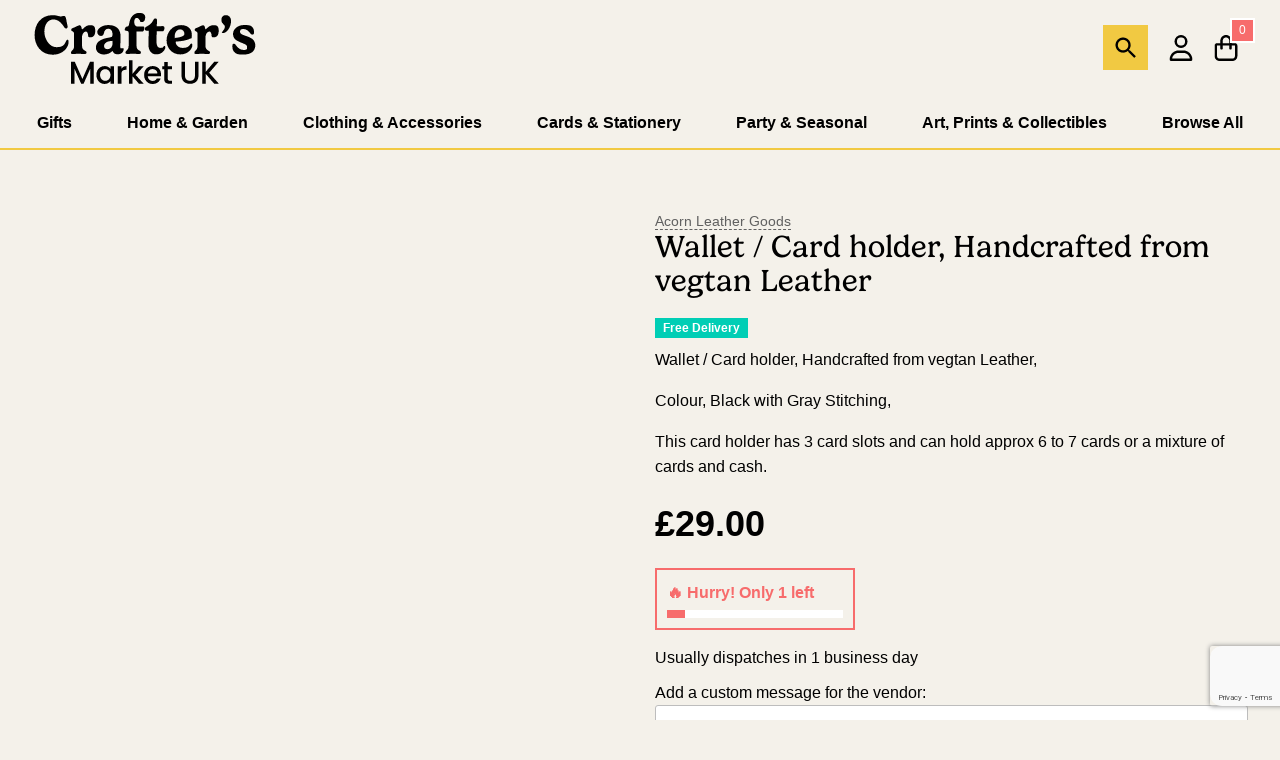

--- FILE ---
content_type: text/html; charset=UTF-8
request_url: https://crafters.market/listing/wallet-card-holder-handcrafted-from-vegtan-leather-175741/
body_size: 184962
content:
<!DOCTYPE html><html lang="en-GB" prefix="og: https://ogp.me/ns#"><head><script data-no-optimize="1">var litespeed_docref=sessionStorage.getItem("litespeed_docref");litespeed_docref&&(Object.defineProperty(document,"referrer",{get:function(){return litespeed_docref}}),sessionStorage.removeItem("litespeed_docref"));</script><meta name="viewport" content="width=device-width, initial-scale=1.0"> <script id="cookieyes" type="litespeed/javascript" data-src="https://cdn-cookieyes.com/client_data/b7ed2284193503d5fd0560a5/script.js"></script><title>Wallet / Card Holder, Handcrafted From Vegtan Leather - Crafter&#039;s Market UK</title><meta name="description" content="Wallet / Card holder, Handcrafted from vegtan Leather, Colour, Black with Gray Stitching, This card holder has 3 card slots and can hold approx 6 to 7 cards or a mixture of cards and cash."/><meta name="robots" content="follow, index, max-snippet:-1, max-video-preview:-1, max-image-preview:large"/><link rel="canonical" href="https://crafters.market/listing/wallet-card-holder-handcrafted-from-vegtan-leather-175741/" /><meta property="og:locale" content="en_GB" /><meta property="og:type" content="product" /><meta property="og:title" content="Wallet / Card Holder, Handcrafted From Vegtan Leather - Crafter&#039;s Market UK" /><meta property="og:description" content="Wallet / Card holder, Handcrafted from vegtan Leather, Colour, Black with Gray Stitching, This card holder has 3 card slots and can hold approx 6 to 7 cards or a mixture of cards and cash." /><meta property="og:url" content="https://crafters.market/listing/wallet-card-holder-handcrafted-from-vegtan-leather-175741/" /><meta property="og:site_name" content="Crafter&#039;s Market UK" /><meta property="og:updated_time" content="2024-10-03T20:06:24+00:00" /><meta property="og:image" content="https://i.crafters.market/wp-content/uploads/2022/12/30122129/20221226_110655-scaled.jpg" /><meta property="og:image:secure_url" content="https://i.crafters.market/wp-content/uploads/2022/12/30122129/20221226_110655-scaled.jpg" /><meta property="og:image:width" content="1200" /><meta property="og:image:height" content="1600" /><meta property="og:image:alt" content="Wallet / Card holder, Handcrafted from vegtan Leather" /><meta property="og:image:type" content="image/jpeg" /><meta property="product:price:amount" content="29.00" /><meta property="product:price:currency" content="GBP" /><meta property="product:availability" content="instock" /><meta name="twitter:card" content="summary_large_image" /><meta name="twitter:title" content="Wallet / Card Holder, Handcrafted From Vegtan Leather - Crafter&#039;s Market UK" /><meta name="twitter:description" content="Wallet / Card holder, Handcrafted from vegtan Leather, Colour, Black with Gray Stitching, This card holder has 3 card slots and can hold approx 6 to 7 cards or a mixture of cards and cash." /><meta name="twitter:site" content="@https://twitter.com/_cmuk" /><meta name="twitter:creator" content="@oet_Mf6O3EHz7bDvoDz0MA" /><meta name="twitter:image" content="https://i.crafters.market/wp-content/uploads/2022/12/30122129/20221226_110655-scaled.jpg" /><meta name="twitter:label1" content="Price" /><meta name="twitter:data1" content="&pound;29.00" /><meta name="twitter:label2" content="Availability" /><meta name="twitter:data2" content="In stock (can be backordered)" /> <script type="application/ld+json" class="rank-math-schema-pro">{"@context":"https://schema.org","@graph":[{"@type":"Place","@id":"https://crafters.market/#place","address":{"@type":"PostalAddress","addressRegion":"Bristol","addressCountry":"United Kingdom"}},{"@type":"Organization","@id":"https://crafters.market/#organization","name":"Crafters Market UK","url":"https://crafters.market","sameAs":["https://www.facebook.com/craftersmarket.uk/","https://twitter.com/https://twitter.com/_cmuk"],"email":"admin@crafters.market","address":{"@type":"PostalAddress","addressRegion":"Bristol","addressCountry":"United Kingdom"},"logo":{"@type":"ImageObject","@id":"https://crafters.market/#logo","url":"https://i.crafters.market/wp-content/uploads/2023/11/01185548/apple-touch-icon.png","contentUrl":"https://i.crafters.market/wp-content/uploads/2023/11/01185548/apple-touch-icon.png","caption":"Crafter's Market UK","inLanguage":"en-GB","width":"180","height":"180"},"location":{"@id":"https://crafters.market/#place"}},{"@type":"WebSite","@id":"https://crafters.market/#website","url":"https://crafters.market","name":"Crafter's Market UK","publisher":{"@id":"https://crafters.market/#organization"},"inLanguage":"en-GB"},{"@type":"ImageObject","@id":"https://i.crafters.market/wp-content/uploads/2022/12/30122129/20221226_110655-scaled.jpg","url":"https://i.crafters.market/wp-content/uploads/2022/12/30122129/20221226_110655-scaled.jpg","width":"1200","height":"1600","inLanguage":"en-GB"},{"@type":"BreadcrumbList","@id":"https://crafters.market/listing/wallet-card-holder-handcrafted-from-vegtan-leather-175741/#breadcrumb","itemListElement":[{"@type":"ListItem","position":"1","item":{"@id":"https://crafters.market","name":"Home"}},{"@type":"ListItem","position":"2","item":{"@id":"https://crafters.market/product-category/gifts/","name":"Gifts"}},{"@type":"ListItem","position":"3","item":{"@id":"https://crafters.market/listing/wallet-card-holder-handcrafted-from-vegtan-leather-175741/","name":"Wallet / Card holder, Handcrafted from vegtan Leather"}}]},{"@type":"ItemPage","@id":"https://crafters.market/listing/wallet-card-holder-handcrafted-from-vegtan-leather-175741/#webpage","url":"https://crafters.market/listing/wallet-card-holder-handcrafted-from-vegtan-leather-175741/","name":"Wallet / Card Holder, Handcrafted From Vegtan Leather - Crafter&#039;s Market UK","datePublished":"2022-12-26T15:20:09+00:00","dateModified":"2024-10-03T20:06:24+00:00","isPartOf":{"@id":"https://crafters.market/#website"},"primaryImageOfPage":{"@id":"https://i.crafters.market/wp-content/uploads/2022/12/30122129/20221226_110655-scaled.jpg"},"inLanguage":"en-GB","breadcrumb":{"@id":"https://crafters.market/listing/wallet-card-holder-handcrafted-from-vegtan-leather-175741/#breadcrumb"}},{"@type":"Product","name":"Wallet / Card holder, Handcrafted from vegtan Leather - Crafter&#039;s Market UK","description":"Wallet / Card holder, Handcrafted from vegtan Leather, Colour, Black with Gray Stitching, This card holder has 3 card slots and can hold approx 6 to 7 cards or a mixture of cards and cash.","sku":"alg-26","category":"Gifts","mainEntityOfPage":{"@id":"https://crafters.market/listing/wallet-card-holder-handcrafted-from-vegtan-leather-175741/#webpage"},"image":[{"@type":"ImageObject","url":"https://i.crafters.market/wp-content/uploads/2022/12/30122129/20221226_110655-scaled.jpg","height":"1600","width":"1200"},{"@type":"ImageObject","url":"https://i.crafters.market/wp-content/uploads/2022/12/30122129/20221226_110655-scaled.jpg","height":"1600","width":"1200"},{"@type":"ImageObject","url":"https://i.crafters.market/wp-content/uploads/2022/12/30122128/20221226_110707-scaled.jpg","height":"1600","width":"1200"},{"@type":"ImageObject","url":"https://i.crafters.market/wp-content/uploads/2022/12/30122127/20221226_110829-scaled.jpg","height":"1600","width":"1200"},{"@type":"ImageObject","url":"https://i.crafters.market/wp-content/uploads/2022/12/30122127/20221226_110631-scaled.jpg","height":"1600","width":"1200"},{"@type":"ImageObject","url":"https://i.crafters.market/wp-content/uploads/2022/12/30122126/20221226_110642-scaled.jpg","height":"1600","width":"1200"},{"@type":"ImageObject","url":"https://i.crafters.market/wp-content/uploads/2022/12/30122125/20221226_110815-scaled.jpg","height":"1600","width":"1200"},{"@type":"ImageObject","url":"https://i.crafters.market/wp-content/uploads/2022/12/30122124/20221226_110733-scaled.jpg","height":"1600","width":"1200"}],"offers":{"@type":"Offer","price":"29.00","priceCurrency":"GBP","priceValidUntil":"2027-12-31","availability":"http://schema.org/InStock","itemCondition":"NewCondition","url":"https://crafters.market/listing/wallet-card-holder-handcrafted-from-vegtan-leather-175741/","seller":{"@type":"Organization","@id":"https://crafters.market/","name":"Crafter's Market UK","url":"https://crafters.market","logo":"https://i.crafters.market/wp-content/uploads/2023/11/01185548/apple-touch-icon.png"}},"additionalProperty":[{"@type":"PropertyValue","name":"pa_colour","value":"Black"},{"@type":"PropertyValue","name":"pa_ready-to-dispatch-in","value":"Instant"},{"@type":"PropertyValue","name":"pa_product-badges","value":"Free Delivery"}],"@id":"https://crafters.market/listing/wallet-card-holder-handcrafted-from-vegtan-leather-175741/#richSnippet"}]}</script> <link rel='dns-prefetch' href='//www.google.com' /><link rel="alternate" type="application/rss+xml" title="Crafter&#039;s Market UK &raquo; Feed" href="https://crafters.market/feed/" /><link rel="alternate" type="application/rss+xml" title="Crafter&#039;s Market UK &raquo; Comments Feed" href="https://crafters.market/comments/feed/" /><link rel="alternate" type="application/rss+xml" title="Crafter&#039;s Market UK &raquo; Wallet / Card holder, Handcrafted from vegtan Leather Comments Feed" href="https://crafters.market/listing/wallet-card-holder-handcrafted-from-vegtan-leather-175741/feed/" /><link rel="alternate" title="oEmbed (JSON)" type="application/json+oembed" href="https://crafters.market/wp-json/oembed/1.0/embed?url=https%3A%2F%2Fcrafters.market%2Flisting%2Fwallet-card-holder-handcrafted-from-vegtan-leather-175741%2F" /><link rel="alternate" title="oEmbed (XML)" type="text/xml+oembed" href="https://crafters.market/wp-json/oembed/1.0/embed?url=https%3A%2F%2Fcrafters.market%2Flisting%2Fwallet-card-holder-handcrafted-from-vegtan-leather-175741%2F&#038;format=xml" />
 <script src="//www.googletagmanager.com/gtag/js?id=G-HE368DGMQM"  data-cfasync="false" data-wpfc-render="false" async></script> <script data-cfasync="false" data-wpfc-render="false">var mi_version = '9.11.1';
				var mi_track_user = true;
				var mi_no_track_reason = '';
								var MonsterInsightsDefaultLocations = {"page_location":"https:\/\/crafters.market\/listing\/wallet-card-holder-handcrafted-from-vegtan-leather-175741\/"};
								if ( typeof MonsterInsightsPrivacyGuardFilter === 'function' ) {
					var MonsterInsightsLocations = (typeof MonsterInsightsExcludeQuery === 'object') ? MonsterInsightsPrivacyGuardFilter( MonsterInsightsExcludeQuery ) : MonsterInsightsPrivacyGuardFilter( MonsterInsightsDefaultLocations );
				} else {
					var MonsterInsightsLocations = (typeof MonsterInsightsExcludeQuery === 'object') ? MonsterInsightsExcludeQuery : MonsterInsightsDefaultLocations;
				}

								var disableStrs = [
										'ga-disable-G-HE368DGMQM',
									];

				/* Function to detect opted out users */
				function __gtagTrackerIsOptedOut() {
					for (var index = 0; index < disableStrs.length; index++) {
						if (document.cookie.indexOf(disableStrs[index] + '=true') > -1) {
							return true;
						}
					}

					return false;
				}

				/* Disable tracking if the opt-out cookie exists. */
				if (__gtagTrackerIsOptedOut()) {
					for (var index = 0; index < disableStrs.length; index++) {
						window[disableStrs[index]] = true;
					}
				}

				/* Opt-out function */
				function __gtagTrackerOptout() {
					for (var index = 0; index < disableStrs.length; index++) {
						document.cookie = disableStrs[index] + '=true; expires=Thu, 31 Dec 2099 23:59:59 UTC; path=/';
						window[disableStrs[index]] = true;
					}
				}

				if ('undefined' === typeof gaOptout) {
					function gaOptout() {
						__gtagTrackerOptout();
					}
				}
								window.dataLayer = window.dataLayer || [];

				window.MonsterInsightsDualTracker = {
					helpers: {},
					trackers: {},
				};
				if (mi_track_user) {
					function __gtagDataLayer() {
						dataLayer.push(arguments);
					}

					function __gtagTracker(type, name, parameters) {
						if (!parameters) {
							parameters = {};
						}

						if (parameters.send_to) {
							__gtagDataLayer.apply(null, arguments);
							return;
						}

						if (type === 'event') {
														parameters.send_to = monsterinsights_frontend.v4_id;
							var hookName = name;
							if (typeof parameters['event_category'] !== 'undefined') {
								hookName = parameters['event_category'] + ':' + name;
							}

							if (typeof MonsterInsightsDualTracker.trackers[hookName] !== 'undefined') {
								MonsterInsightsDualTracker.trackers[hookName](parameters);
							} else {
								__gtagDataLayer('event', name, parameters);
							}
							
						} else {
							__gtagDataLayer.apply(null, arguments);
						}
					}

					__gtagTracker('js', new Date());
					__gtagTracker('set', {
						'developer_id.dZGIzZG': true,
											});
					if ( MonsterInsightsLocations.page_location ) {
						__gtagTracker('set', MonsterInsightsLocations);
					}
										__gtagTracker('config', 'G-HE368DGMQM', {"forceSSL":"true","link_attribution":"true"} );
										window.gtag = __gtagTracker;										(function () {
						/* https://developers.google.com/analytics/devguides/collection/analyticsjs/ */
						/* ga and __gaTracker compatibility shim. */
						var noopfn = function () {
							return null;
						};
						var newtracker = function () {
							return new Tracker();
						};
						var Tracker = function () {
							return null;
						};
						var p = Tracker.prototype;
						p.get = noopfn;
						p.set = noopfn;
						p.send = function () {
							var args = Array.prototype.slice.call(arguments);
							args.unshift('send');
							__gaTracker.apply(null, args);
						};
						var __gaTracker = function () {
							var len = arguments.length;
							if (len === 0) {
								return;
							}
							var f = arguments[len - 1];
							if (typeof f !== 'object' || f === null || typeof f.hitCallback !== 'function') {
								if ('send' === arguments[0]) {
									var hitConverted, hitObject = false, action;
									if ('event' === arguments[1]) {
										if ('undefined' !== typeof arguments[3]) {
											hitObject = {
												'eventAction': arguments[3],
												'eventCategory': arguments[2],
												'eventLabel': arguments[4],
												'value': arguments[5] ? arguments[5] : 1,
											}
										}
									}
									if ('pageview' === arguments[1]) {
										if ('undefined' !== typeof arguments[2]) {
											hitObject = {
												'eventAction': 'page_view',
												'page_path': arguments[2],
											}
										}
									}
									if (typeof arguments[2] === 'object') {
										hitObject = arguments[2];
									}
									if (typeof arguments[5] === 'object') {
										Object.assign(hitObject, arguments[5]);
									}
									if ('undefined' !== typeof arguments[1].hitType) {
										hitObject = arguments[1];
										if ('pageview' === hitObject.hitType) {
											hitObject.eventAction = 'page_view';
										}
									}
									if (hitObject) {
										action = 'timing' === arguments[1].hitType ? 'timing_complete' : hitObject.eventAction;
										hitConverted = mapArgs(hitObject);
										__gtagTracker('event', action, hitConverted);
									}
								}
								return;
							}

							function mapArgs(args) {
								var arg, hit = {};
								var gaMap = {
									'eventCategory': 'event_category',
									'eventAction': 'event_action',
									'eventLabel': 'event_label',
									'eventValue': 'event_value',
									'nonInteraction': 'non_interaction',
									'timingCategory': 'event_category',
									'timingVar': 'name',
									'timingValue': 'value',
									'timingLabel': 'event_label',
									'page': 'page_path',
									'location': 'page_location',
									'title': 'page_title',
									'referrer' : 'page_referrer',
								};
								for (arg in args) {
																		if (!(!args.hasOwnProperty(arg) || !gaMap.hasOwnProperty(arg))) {
										hit[gaMap[arg]] = args[arg];
									} else {
										hit[arg] = args[arg];
									}
								}
								return hit;
							}

							try {
								f.hitCallback();
							} catch (ex) {
							}
						};
						__gaTracker.create = newtracker;
						__gaTracker.getByName = newtracker;
						__gaTracker.getAll = function () {
							return [];
						};
						__gaTracker.remove = noopfn;
						__gaTracker.loaded = true;
						window['__gaTracker'] = __gaTracker;
					})();
									} else {
										console.log("");
					(function () {
						function __gtagTracker() {
							return null;
						}

						window['__gtagTracker'] = __gtagTracker;
						window['gtag'] = __gtagTracker;
					})();
									}</script>  <script data-cfasync="false" data-wpfc-render="false">window.MonsterInsightsDualTracker.helpers.mapProductItem = function (uaItem) {
				var prefixIndex, prefixKey, mapIndex;
				
				var toBePrefixed = ['id', 'name', 'list_name', 'brand', 'category', 'variant'];

				var item = {};

				var fieldMap = {
					'price': 'price',
					'list_position': 'index',
					'quantity': 'quantity',
					'position': 'index',
				};

				for (mapIndex in fieldMap) {
					if (uaItem.hasOwnProperty(mapIndex)) {
						item[fieldMap[mapIndex]] = uaItem[mapIndex];
					}
				}

				for (prefixIndex = 0; prefixIndex < toBePrefixed.length; prefixIndex++) {
					prefixKey = toBePrefixed[prefixIndex];
					if (typeof uaItem[prefixKey] !== 'undefined') {
						item['item_' + prefixKey] = uaItem[prefixKey];
					}
				}

				return item;
			};

			MonsterInsightsDualTracker.trackers['view_item_list'] = function (parameters) {
				var items = parameters.items;
				var listName, itemIndex, item, itemListName;
				var lists = {
					'_': {items: [], 'send_to': monsterinsights_frontend.v4_id},
				};

				for (itemIndex = 0; itemIndex < items.length; itemIndex++) {
					item = MonsterInsightsDualTracker.helpers.mapProductItem(items[itemIndex]);

					if (typeof item['item_list_name'] === 'undefined') {
						lists['_'].items.push(item);
					} else {
						itemListName = item['item_list_name'];
						if (typeof lists[itemListName] === 'undefined') {
							lists[itemListName] = {
								'items': [],
								'item_list_name': itemListName,
								'send_to': monsterinsights_frontend.v4_id,
							};
						}

						lists[itemListName].items.push(item);
					}
				}

				for (listName in lists) {
					__gtagDataLayer('event', 'view_item_list', lists[listName]);
				}
			};

			MonsterInsightsDualTracker.trackers['select_content'] = function (parameters) {
				const items = parameters.items.map(MonsterInsightsDualTracker.helpers.mapProductItem);
				__gtagDataLayer('event', 'select_item', {items: items, send_to: parameters.send_to});
			};

			MonsterInsightsDualTracker.trackers['view_item'] = function (parameters) {
				const items = parameters.items.map(MonsterInsightsDualTracker.helpers.mapProductItem);
				__gtagDataLayer('event', 'view_item', {items: items, send_to: parameters.send_to});
			};</script> <style id='wp-img-auto-sizes-contain-inline-css'>img:is([sizes=auto i],[sizes^="auto," i]){contain-intrinsic-size:3000px 1500px}
/*# sourceURL=wp-img-auto-sizes-contain-inline-css */</style><style id="litespeed-ccss">%2F%2A __INLINE__ %2A%2Fimg%3Ais%28[sizes%3D%22auto%22 i]%2C[sizes%5E%3D%22auto%2C%22 i]%29%7Bcontain-intrinsic-size%3A3000px 1500px%7D%0A%2F%2A https%3A%2F%2Fcrafters.market%2Fwp-content%2Fplugins%2Fwoo-wallet%2Fbuild%2Fpartial-payment%2Fstyle-index.css%3Fver%3D1.5.10 %2A%2F%2F%2A%21%2A%2A%2A%2A%2A%2A%2A%2A%2A%2A%2A%2A%2A%2A%2A%2A%2A%2A%2A%2A%2A%2A%2A%2A%2A%2A%2A%2A%2A%2A%2A%2A%2A%2A%2A%2A%2A%2A%2A%2A%2A%2A%2A%2A%2A%2A%2A%2A%2A%2A%2A%2A%2A%2A%2A%2A%2A%2A%2A%2A%2A%2A%2A%2A%2A%2A%2A%2A%2A%2A%2A%2A%2A%2A%2A%2A%2A%2A%2A%2A%2A%2A%2A%2A%2A%2A%2A%2A%2A%2A%2A%2A%2A%2A%2A%2A%2A%2A%2A%2A%2A%2A%2A%2A%2A%2A%2A%2A%2A%2A%2A%2A%2A%2A%2A%2A%2A%2A%2A%2A%2A%2A%2A%2A%2A%2A%2A%2A%2A%2A%2A%2A%2A%2A%2A%2A%2A%2A%2A%2A%2A%2A%2A%2A%2A%2A%2A%2A%2A%21%2A%5C%0A  %21%2A%2A%2A css .%2Fnode_modules%2Fcss-loader%2Fdist%2Fcjs.js%3F%3FruleSet[1].rules[8].use[1]%21.%2Fnode_modules%2Fsass-loader%2Fdist%2Fcjs.js%21.%2Fsrc%2Fpartial-payment%2Fstyle.scss %2A%2A%2A%21%0A  %5C%2A%2A%2A%2A%2A%2A%2A%2A%2A%2A%2A%2A%2A%2A%2A%2A%2A%2A%2A%2A%2A%2A%2A%2A%2A%2A%2A%2A%2A%2A%2A%2A%2A%2A%2A%2A%2A%2A%2A%2A%2A%2A%2A%2A%2A%2A%2A%2A%2A%2A%2A%2A%2A%2A%2A%2A%2A%2A%2A%2A%2A%2A%2A%2A%2A%2A%2A%2A%2A%2A%2A%2A%2A%2A%2A%2A%2A%2A%2A%2A%2A%2A%2A%2A%2A%2A%2A%2A%2A%2A%2A%2A%2A%2A%2A%2A%2A%2A%2A%2A%2A%2A%2A%2A%2A%2A%2A%2A%2A%2A%2A%2A%2A%2A%2A%2A%2A%2A%2A%2A%2A%2A%2A%2A%2A%2A%2A%2A%2A%2A%2A%2A%2A%2A%2A%2A%2A%2A%2A%2A%2A%2A%2A%2A%2A%2A%2A%2A%2A%2F%0A.wc-block-components-partial-payment%7Bflex-direction%3Acolumn%3Bposition%3Arelative%7D.wc-block-components-partial-payment .wc-block-components-partial-payment_form%7Bdisplay%3Aflex%3Bmargin-bottom%3A0%3Bwidth%3A100%25%7D.wc-block-components-partial-payment .wc-block-components-partial-payment_form .wc-block-components-partial-payment_input%7Bflex-grow%3A1%3Bmargin-bottom%3A0%3Bmargin-top%3A0%7D.wc-block-components-partial-payment .wc-block-components-partial-payment_form .wc-block-components-partial-payment_button%7Bflex-shrink%3A0%3Bheight%3A3em%3Bmargin-left%3A8px%3Bpadding-left%3A24px%3Bpadding-right%3A24px%3Bwhite-space%3Anowrap%7D%0A%2F%2A https%3A%2F%2Fcrafters.market%2Fwp-includes%2Fcss%2Fdist%2Fblock-library%2Fstyle.min.css%3Fver%3D6.7.2 %2A%2F%40charset %22UTF-8%22%3B.wp-block-archives%7Bbox-sizing%3Aborder-box%7D.wp-block-archives-dropdown label%7Bdisplay%3Ablock%7D.wp-block-avatar%7Bline-height%3A0%7D.wp-block-avatar%2C.wp-block-avatar img%7Bbox-sizing%3Aborder-box%7D.wp-block-avatar.aligncenter%7Btext-align%3Acenter%7D.wp-block-audio%7Bbox-sizing%3Aborder-box%7D.wp-block-audio %3Awhere%28figcaption%29%7Bmargin-bottom%3A1em%3Bmargin-top%3A.5em%7D.wp-block-audio audio%7Bmin-width%3A300px%3Bwidth%3A100%25%7D.wp-block-button__link%7Bbox-sizing%3Aborder-box%3Bcursor%3Apointer%3Bdisplay%3Ainline-block%3Btext-align%3Acenter%3Bword-break%3Abreak-word%7D.wp-block-button__link.aligncenter%7Btext-align%3Acenter%7D.wp-block-button__link.alignright%7Btext-align%3Aright%7D%3Awhere%28.wp-block-button__link%29%7Bborder-radius%3A9999px%3Bbox-shadow%3Anone%3Bpadding%3Acalc%28.667em %2B 2px%29 calc%281.333em %2B 2px%29%3Btext-decoration%3Anone%7D.wp-block-button[style%2A%3Dtext-decoration] .wp-block-button__link%7Btext-decoration%3Ainherit%7D.wp-block-buttons%3E.wp-block-button.has-custom-width%7Bmax-width%3Anone%7D.wp-block-buttons%3E.wp-block-button.has-custom-width .wp-block-button__link%7Bwidth%3A100%25%7D.wp-block-buttons%3E.wp-block-button.has-custom-font-size .wp-block-button__link%7Bfont-size%3Ainherit%7D.wp-block-buttons%3E.wp-block-button.wp-block-button__width-25%7Bwidth%3Acalc%2825%25 - var%28--wp--style--block-gap%2C.5em%29%2A.75%29%7D.wp-block-buttons%3E.wp-block-button.wp-block-button__width-50%7Bwidth%3Acalc%2850%25 - var%28--wp--style--block-gap%2C.5em%29%2A.5%29%7D.wp-block-buttons%3E.wp-block-button.wp-block-button__width-75%7Bwidth%3Acalc%2875%25 - var%28--wp--style--block-gap%2C.5em%29%2A.25%29%7D.wp-block-buttons%3E.wp-block-button.wp-block-button__width-100%7Bflex-basis%3A100%25%3Bwidth%3A100%25%7D.wp-block-buttons.is-vertical%3E.wp-block-button.wp-block-button__width-25%7Bwidth%3A25%25%7D.wp-block-buttons.is-vertical%3E.wp-block-button.wp-block-button__width-50%7Bwidth%3A50%25%7D.wp-block-buttons.is-vertical%3E.wp-block-button.wp-block-button__width-75%7Bwidth%3A75%25%7D.wp-block-button.is-style-squared%2C.wp-block-button__link.wp-block-button.is-style-squared%7Bborder-radius%3A0%7D.wp-block-button.no-border-radius%2C.wp-block-button__link.no-border-radius%7Bborder-radius%3A0%21important%7D%3Aroot %3Awhere%28.wp-block-button .wp-block-button__link.is-style-outline%29%2C%3Aroot %3Awhere%28.wp-block-button.is-style-outline%3E.wp-block-button__link%29%7Bborder%3A2px solid%3Bpadding%3A.667em 1.333em%7D%3Aroot %3Awhere%28.wp-block-button .wp-block-button__link.is-style-outline%3Anot%28.has-text-color%29%29%2C%3Aroot %3Awhere%28.wp-block-button.is-style-outline%3E.wp-block-button__link%3Anot%28.has-text-color%29%29%7Bcolor%3AcurrentColor%7D%3Aroot %3Awhere%28.wp-block-button .wp-block-button__link.is-style-outline%3Anot%28.has-background%29%29%2C%3Aroot %3Awhere%28.wp-block-button.is-style-outline%3E.wp-block-button__link%3Anot%28.has-background%29%29%7Bbackground-color%3Ainitial%3Bbackground-image%3Anone%7D.wp-block-buttons.is-vertical%7Bflex-direction%3Acolumn%7D.wp-block-buttons.is-vertical%3E.wp-block-button%3Alast-child%7Bmargin-bottom%3A0%7D.wp-block-buttons%3E.wp-block-button%7Bdisplay%3Ainline-block%3Bmargin%3A0%7D.wp-block-buttons.is-content-justification-left%7Bjustify-content%3Aflex-start%7D.wp-block-buttons.is-content-justification-left.is-vertical%7Balign-items%3Aflex-start%7D.wp-block-buttons.is-content-justification-center%7Bjustify-content%3Acenter%7D.wp-block-buttons.is-content-justification-center.is-vertical%7Balign-items%3Acenter%7D.wp-block-buttons.is-content-justification-right%7Bjustify-content%3Aflex-end%7D.wp-block-buttons.is-content-justification-right.is-vertical%7Balign-items%3Aflex-end%7D.wp-block-buttons.is-content-justification-space-between%7Bjustify-content%3Aspace-between%7D.wp-block-buttons.aligncenter%7Btext-align%3Acenter%7D.wp-block-buttons%3Anot%28.is-content-justification-space-between%2C.is-content-justification-right%2C.is-content-justification-left%2C.is-content-justification-center%29 .wp-block-button.aligncenter%7Bmargin-left%3Aauto%3Bmargin-right%3Aauto%3Bwidth%3A100%25%7D.wp-block-buttons[style%2A%3Dtext-decoration] .wp-block-button%2C.wp-block-buttons[style%2A%3Dtext-decoration] .wp-block-button__link%7Btext-decoration%3Ainherit%7D.wp-block-buttons.has-custom-font-size .wp-block-button__link%7Bfont-size%3Ainherit%7D.wp-block-button.aligncenter%2C.wp-block-calendar%7Btext-align%3Acenter%7D.wp-block-calendar td%2C.wp-block-calendar th%7Bborder%3A1px solid%3Bpadding%3A.25em%7D.wp-block-calendar th%7Bfont-weight%3A400%7D.wp-block-calendar caption%7Bbackground-color%3Ainherit%7D.wp-block-calendar table%7Bborder-collapse%3Acollapse%3Bwidth%3A100%25%7D.wp-block-calendar table%3Awhere%28%3Anot%28.has-text-color%29%29%7Bcolor%3A%2340464d%7D.wp-block-calendar table%3Awhere%28%3Anot%28.has-text-color%29%29 td%2C.wp-block-calendar table%3Awhere%28%3Anot%28.has-text-color%29%29 th%7Bborder-color%3A%23ddd%7D.wp-block-calendar table.has-background th%7Bbackground-color%3Ainherit%7D.wp-block-calendar table.has-text-color th%7Bcolor%3Ainherit%7D%3Awhere%28.wp-block-calendar table%3Anot%28.has-background%29 th%29%7Bbackground%3A%23ddd%7D.wp-block-categories%7Bbox-sizing%3Aborder-box%7D.wp-block-categories.alignleft%7Bmargin-right%3A2em%7D.wp-block-categories.alignright%7Bmargin-left%3A2em%7D.wp-block-categories.wp-block-categories-dropdown.aligncenter%7Btext-align%3Acenter%7D.wp-block-categories .wp-block-categories__label%7Bdisplay%3Ablock%3Bwidth%3A100%25%7D.wp-block-code%7Bbox-sizing%3Aborder-box%7D.wp-block-code code%7Bdisplay%3Ablock%3Bfont-family%3Ainherit%3Boverflow-wrap%3Abreak-word%3Bwhite-space%3Apre-wrap%7D.wp-block-columns%7Balign-items%3Anormal%21important%3Bbox-sizing%3Aborder-box%3Bdisplay%3Aflex%3Bflex-wrap%3Awrap%21important%7D%40media %28min-width%3A782px%29%7B.wp-block-columns%7Bflex-wrap%3Anowrap%21important%7D%7D.wp-block-columns.are-vertically-aligned-top%7Balign-items%3Aflex-start%7D.wp-block-columns.are-vertically-aligned-center%7Balign-items%3Acenter%7D.wp-block-columns.are-vertically-aligned-bottom%7Balign-items%3Aflex-end%7D%40media %28max-width%3A781px%29%7B.wp-block-columns%3Anot%28.is-not-stacked-on-mobile%29%3E.wp-block-column%7Bflex-basis%3A100%25%21important%7D%7D%40media %28min-width%3A782px%29%7B.wp-block-columns%3Anot%28.is-not-stacked-on-mobile%29%3E.wp-block-column%7Bflex-basis%3A0%3Bflex-grow%3A1%7D.wp-block-columns%3Anot%28.is-not-stacked-on-mobile%29%3E.wp-block-column[style%2A%3Dflex-basis]%7Bflex-grow%3A0%7D%7D.wp-block-columns.is-not-stacked-on-mobile%7Bflex-wrap%3Anowrap%21important%7D.wp-block-columns.is-not-stacked-on-mobile%3E.wp-block-column%7Bflex-basis%3A0%3Bflex-grow%3A1%7D.wp-block-columns.is-not-stacked-on-mobile%3E.wp-block-column[style%2A%3Dflex-basis]%7Bflex-grow%3A0%7D%3Awhere%28.wp-block-columns%29%7Bmargin-bottom%3A1.75em%7D%3Awhere%28.wp-block-columns.has-background%29%7Bpadding%3A1.25em 2.375em%7D.wp-block-column%7Bflex-grow%3A1%3Bmin-width%3A0%3Boverflow-wrap%3Abreak-word%3Bword-break%3Abreak-word%7D.wp-block-column.is-vertically-aligned-top%7Balign-self%3Aflex-start%7D.wp-block-column.is-vertically-aligned-center%7Balign-self%3Acenter%7D.wp-block-column.is-vertically-aligned-bottom%7Balign-self%3Aflex-end%7D.wp-block-column.is-vertically-aligned-stretch%7Balign-self%3Astretch%7D.wp-block-column.is-vertically-aligned-bottom%2C.wp-block-column.is-vertically-aligned-center%2C.wp-block-column.is-vertically-aligned-top%7Bwidth%3A100%25%7D.wp-block-post-comments%7Bbox-sizing%3Aborder-box%7D.wp-block-post-comments .alignleft%7Bfloat%3Aleft%7D.wp-block-post-comments .alignright%7Bfloat%3Aright%7D.wp-block-post-comments .navigation%3Aafter%7Bclear%3Aboth%3Bcontent%3A%22%22%3Bdisplay%3Atable%7D.wp-block-post-comments .commentlist%7Bclear%3Aboth%3Blist-style%3Anone%3Bmargin%3A0%3Bpadding%3A0%7D.wp-block-post-comments .commentlist .comment%7Bmin-height%3A2.25em%3Bpadding-left%3A3.25em%7D.wp-block-post-comments .commentlist .comment p%7Bfont-size%3A1em%3Bline-height%3A1.8%3Bmargin%3A1em 0%7D.wp-block-post-comments .commentlist .children%7Blist-style%3Anone%3Bmargin%3A0%3Bpadding%3A0%7D.wp-block-post-comments .comment-author%7Bline-height%3A1.5%7D.wp-block-post-comments .comment-author .avatar%7Bborder-radius%3A1.5em%3Bdisplay%3Ablock%3Bfloat%3Aleft%3Bheight%3A2.5em%3Bmargin-right%3A.75em%3Bmargin-top%3A.5em%3Bwidth%3A2.5em%7D.wp-block-post-comments .comment-author cite%7Bfont-style%3Anormal%7D.wp-block-post-comments .comment-meta%7Bfont-size%3A.875em%3Bline-height%3A1.5%7D.wp-block-post-comments .comment-meta b%7Bfont-weight%3A400%7D.wp-block-post-comments .comment-meta .comment-awaiting-moderation%7Bdisplay%3Ablock%3Bmargin-bottom%3A1em%3Bmargin-top%3A1em%7D.wp-block-post-comments .comment-body .commentmetadata%7Bfont-size%3A.875em%7D.wp-block-post-comments .comment-form-author label%2C.wp-block-post-comments .comment-form-comment label%2C.wp-block-post-comments .comment-form-email label%2C.wp-block-post-comments .comment-form-url label%7Bdisplay%3Ablock%3Bmargin-bottom%3A.25em%7D.wp-block-post-comments .comment-form input%3Anot%28[type%3Dsubmit]%29%3Anot%28[type%3Dcheckbox]%29%2C.wp-block-post-comments .comment-form textarea%7Bbox-sizing%3Aborder-box%3Bdisplay%3Ablock%3Bwidth%3A100%25%7D.wp-block-post-comments .comment-form-cookies-consent%7Bdisplay%3Aflex%3Bgap%3A.25em%7D.wp-block-post-comments .comment-form-cookies-consent %23wp-comment-cookies-consent%7Bmargin-top%3A.35em%7D.wp-block-post-comments .comment-reply-title%7Bmargin-bottom%3A0%7D.wp-block-post-comments .comment-reply-title %3Awhere%28small%29%7Bfont-size%3Avar%28--wp--preset--font-size--medium%2Csmaller%29%3Bmargin-left%3A.5em%7D.wp-block-post-comments .reply%7Bfont-size%3A.875em%3Bmargin-bottom%3A1.4em%7D.wp-block-post-comments input%3Anot%28[type%3Dsubmit]%29%2C.wp-block-post-comments textarea%7Bborder%3A1px solid %23949494%3Bfont-family%3Ainherit%3Bfont-size%3A1em%7D.wp-block-post-comments input%3Anot%28[type%3Dsubmit]%29%3Anot%28[type%3Dcheckbox]%29%2C.wp-block-post-comments textarea%7Bpadding%3Acalc%28.667em %2B 2px%29%7D%3Awhere%28.wp-block-post-comments input[type%3Dsubmit]%29%7Bborder%3Anone%7D.wp-block-comments-pagination%3E.wp-block-comments-pagination-next%2C.wp-block-comments-pagination%3E.wp-block-comments-pagination-numbers%2C.wp-block-comments-pagination%3E.wp-block-comments-pagination-previous%7Bmargin-bottom%3A.5em%3Bmargin-right%3A.5em%7D.wp-block-comments-pagination%3E.wp-block-comments-pagination-next%3Alast-child%2C.wp-block-comments-pagination%3E.wp-block-comments-pagination-numbers%3Alast-child%2C.wp-block-comments-pagination%3E.wp-block-comments-pagination-previous%3Alast-child%7Bmargin-right%3A0%7D.wp-block-comments-pagination .wp-block-comments-pagination-previous-arrow%7Bdisplay%3Ainline-block%3Bmargin-right%3A1ch%7D.wp-block-comments-pagination .wp-block-comments-pagination-previous-arrow%3Anot%28.is-arrow-chevron%29%7Btransform%3AscaleX%281%29%7D.wp-block-comments-pagination .wp-block-comments-pagination-next-arrow%7Bdisplay%3Ainline-block%3Bmargin-left%3A1ch%7D.wp-block-comments-pagination .wp-block-comments-pagination-next-arrow%3Anot%28.is-arrow-chevron%29%7Btransform%3AscaleX%281%29%7D.wp-block-comments-pagination.aligncenter%7Bjustify-content%3Acenter%7D.wp-block-comment-template%7Bbox-sizing%3Aborder-box%3Blist-style%3Anone%3Bmargin-bottom%3A0%3Bmax-width%3A100%25%3Bpadding%3A0%7D.wp-block-comment-template li%7Bclear%3Aboth%7D.wp-block-comment-template ol%7Blist-style%3Anone%3Bmargin-bottom%3A0%3Bmax-width%3A100%25%3Bpadding-left%3A2rem%7D.wp-block-comment-template.alignleft%7Bfloat%3Aleft%7D.wp-block-comment-template.aligncenter%7Bmargin-left%3Aauto%3Bmargin-right%3Aauto%3Bwidth%3A-moz-fit-content%3Bwidth%3Afit-content%7D.wp-block-comment-template.alignright%7Bfloat%3Aright%7D.wp-block-comment-date%7Bbox-sizing%3Aborder-box%7D.comment-awaiting-moderation%7Bdisplay%3Ablock%3Bfont-size%3A.875em%3Bline-height%3A1.5%7D.wp-block-comment-author-name%2C.wp-block-comment-content%2C.wp-block-comment-edit-link%2C.wp-block-comment-reply-link%7Bbox-sizing%3Aborder-box%7D.wp-block-cover%2C.wp-block-cover-image%7Balign-items%3Acenter%3Bbackground-position%3A50%25%3Bbox-sizing%3Aborder-box%3Bdisplay%3Aflex%3Bjustify-content%3Acenter%3Bmin-height%3A430px%3Boverflow%3Ahidden%3Boverflow%3Aclip%3Bpadding%3A1em%3Bposition%3Arelative%7D.wp-block-cover .has-background-dim%3Anot%28[class%2A%3D-background-color]%29%2C.wp-block-cover-image .has-background-dim%3Anot%28[class%2A%3D-background-color]%29%2C.wp-block-cover-image.has-background-dim%3Anot%28[class%2A%3D-background-color]%29%2C.wp-block-cover.has-background-dim%3Anot%28[class%2A%3D-background-color]%29%7Bbackground-color%3A%23000%7D.wp-block-cover .has-background-dim.has-background-gradient%2C.wp-block-cover-image .has-background-dim.has-background-gradient%7Bbackground-color%3Ainitial%7D.wp-block-cover-image.has-background-dim%3Abefore%2C.wp-block-cover.has-background-dim%3Abefore%7Bbackground-color%3Ainherit%3Bcontent%3A%22%22%7D.wp-block-cover .wp-block-cover__background%2C.wp-block-cover .wp-block-cover__gradient-background%2C.wp-block-cover-image .wp-block-cover__background%2C.wp-block-cover-image .wp-block-cover__gradient-background%2C.wp-block-cover-image.has-background-dim%3Anot%28.has-background-gradient%29%3Abefore%2C.wp-block-cover.has-background-dim%3Anot%28.has-background-gradient%29%3Abefore%7Bbottom%3A0%3Bleft%3A0%3Bopacity%3A.5%3Bposition%3Aabsolute%3Bright%3A0%3Btop%3A0%3Bz-index%3A1%7D.wp-block-cover-image.has-background-dim.has-background-dim-10 .wp-block-cover__background%2C.wp-block-cover-image.has-background-dim.has-background-dim-10 .wp-block-cover__gradient-background%2C.wp-block-cover-image.has-background-dim.has-background-dim-10%3Anot%28.has-background-gradient%29%3Abefore%2C.wp-block-cover.has-background-dim.has-background-dim-10 .wp-block-cover__background%2C.wp-block-cover.has-background-dim.has-background-dim-10 .wp-block-cover__gradient-background%2C.wp-block-cover.has-background-dim.has-background-dim-10%3Anot%28.has-background-gradient%29%3Abefore%7Bopacity%3A.1%7D.wp-block-cover-image.has-background-dim.has-background-dim-20 .wp-block-cover__background%2C.wp-block-cover-image.has-background-dim.has-background-dim-20 .wp-block-cover__gradient-background%2C.wp-block-cover-image.has-background-dim.has-background-dim-20%3Anot%28.has-background-gradient%29%3Abefore%2C.wp-block-cover.has-background-dim.has-background-dim-20 .wp-block-cover__background%2C.wp-block-cover.has-background-dim.has-background-dim-20 .wp-block-cover__gradient-background%2C.wp-block-cover.has-background-dim.has-background-dim-20%3Anot%28.has-background-gradient%29%3Abefore%7Bopacity%3A.2%7D.wp-block-cover-image.has-background-dim.has-background-dim-30 .wp-block-cover__background%2C.wp-block-cover-image.has-background-dim.has-background-dim-30 .wp-block-cover__gradient-background%2C.wp-block-cover-image.has-background-dim.has-background-dim-30%3Anot%28.has-background-gradient%29%3Abefore%2C.wp-block-cover.has-background-dim.has-background-dim-30 .wp-block-cover__background%2C.wp-block-cover.has-background-dim.has-background-dim-30 .wp-block-cover__gradient-background%2C.wp-block-cover.has-background-dim.has-background-dim-30%3Anot%28.has-background-gradient%29%3Abefore%7Bopacity%3A.3%7D.wp-block-cover-image.has-background-dim.has-background-dim-40 .wp-block-cover__background%2C.wp-block-cover-image.has-background-dim.has-background-dim-40 .wp-block-cover__gradient-background%2C.wp-block-cover-image.has-background-dim.has-background-dim-40%3Anot%28.has-background-gradient%29%3Abefore%2C.wp-block-cover.has-background-dim.has-background-dim-40 .wp-block-cover__background%2C.wp-block-cover.has-background-dim.has-background-dim-40 .wp-block-cover__gradient-background%2C.wp-block-cover.has-background-dim.has-background-dim-40%3Anot%28.has-background-gradient%29%3Abefore%7Bopacity%3A.4%7D.wp-block-cover-image.has-background-dim.has-background-dim-50 .wp-block-cover__background%2C.wp-block-cover-image.has-background-dim.has-background-dim-50 .wp-block-cover__gradient-background%2C.wp-block-cover-image.has-background-dim.has-background-dim-50%3Anot%28.has-background-gradient%29%3Abefore%2C.wp-block-cover.has-background-dim.has-background-dim-50 .wp-block-cover__background%2C.wp-block-cover.has-background-dim.has-background-dim-50 .wp-block-cover__gradient-background%2C.wp-block-cover.has-background-dim.has-background-dim-50%3Anot%28.has-background-gradient%29%3Abefore%7Bopacity%3A.5%7D.wp-block-cover-image.has-background-dim.has-background-dim-60 .wp-block-cover__background%2C.wp-block-cover-image.has-background-dim.has-background-dim-60 .wp-block-cover__gradient-background%2C.wp-block-cover-image.has-background-dim.has-background-dim-60%3Anot%28.has-background-gradient%29%3Abefore%2C.wp-block-cover.has-background-dim.has-background-dim-60 .wp-block-cover__background%2C.wp-block-cover.has-background-dim.has-background-dim-60 .wp-block-cover__gradient-background%2C.wp-block-cover.has-background-dim.has-background-dim-60%3Anot%28.has-background-gradient%29%3Abefore%7Bopacity%3A.6%7D.wp-block-cover-image.has-background-dim.has-background-dim-70 .wp-block-cover__background%2C.wp-block-cover-image.has-background-dim.has-background-dim-70 .wp-block-cover__gradient-background%2C.wp-block-cover-image.has-background-dim.has-background-dim-70%3Anot%28.has-background-gradient%29%3Abefore%2C.wp-block-cover.has-background-dim.has-background-dim-70 .wp-block-cover__background%2C.wp-block-cover.has-background-dim.has-background-dim-70 .wp-block-cover__gradient-background%2C.wp-block-cover.has-background-dim.has-background-dim-70%3Anot%28.has-background-gradient%29%3Abefore%7Bopacity%3A.7%7D.wp-block-cover-image.has-background-dim.has-background-dim-80 .wp-block-cover__background%2C.wp-block-cover-image.has-background-dim.has-background-dim-80 .wp-block-cover__gradient-background%2C.wp-block-cover-image.has-background-dim.has-background-dim-80%3Anot%28.has-background-gradient%29%3Abefore%2C.wp-block-cover.has-background-dim.has-background-dim-80 .wp-block-cover__background%2C.wp-block-cover.has-background-dim.has-background-dim-80 .wp-block-cover__gradient-background%2C.wp-block-cover.has-background-dim.has-background-dim-80%3Anot%28.has-background-gradient%29%3Abefore%7Bopacity%3A.8%7D.wp-block-cover-image.has-background-dim.has-background-dim-90 .wp-block-cover__background%2C.wp-block-cover-image.has-background-dim.has-background-dim-90 .wp-block-cover__gradient-background%2C.wp-block-cover-image.has-background-dim.has-background-dim-90%3Anot%28.has-background-gradient%29%3Abefore%2C.wp-block-cover.has-background-dim.has-background-dim-90 .wp-block-cover__background%2C.wp-block-cover.has-background-dim.has-background-dim-90 .wp-block-cover__gradient-background%2C.wp-block-cover.has-background-dim.has-background-dim-90%3Anot%28.has-background-gradient%29%3Abefore%7Bopacity%3A.9%7D.wp-block-cover-image.has-background-dim.has-background-dim-100 .wp-block-cover__background%2C.wp-block-cover-image.has-background-dim.has-background-dim-100 .wp-block-cover__gradient-background%2C.wp-block-cover-image.has-background-dim.has-background-dim-100%3Anot%28.has-background-gradient%29%3Abefore%2C.wp-block-cover.has-background-dim.has-background-dim-100 .wp-block-cover__background%2C.wp-block-cover.has-background-dim.has-background-dim-100 .wp-block-cover__gradient-background%2C.wp-block-cover.has-background-dim.has-background-dim-100%3Anot%28.has-background-gradient%29%3Abefore%7Bopacity%3A1%7D.wp-block-cover .wp-block-cover__background.has-background-dim.has-background-dim-0%2C.wp-block-cover .wp-block-cover__gradient-background.has-background-dim.has-background-dim-0%2C.wp-block-cover-image .wp-block-cover__background.has-background-dim.has-background-dim-0%2C.wp-block-cover-image .wp-block-cover__gradient-background.has-background-dim.has-background-dim-0%7Bopacity%3A0%7D.wp-block-cover .wp-block-cover__background.has-background-dim.has-background-dim-10%2C.wp-block-cover .wp-block-cover__gradient-background.has-background-dim.has-background-dim-10%2C.wp-block-cover-image .wp-block-cover__background.has-background-dim.has-background-dim-10%2C.wp-block-cover-image .wp-block-cover__gradient-background.has-background-dim.has-background-dim-10%7Bopacity%3A.1%7D.wp-block-cover .wp-block-cover__background.has-background-dim.has-background-dim-20%2C.wp-block-cover .wp-block-cover__gradient-background.has-background-dim.has-background-dim-20%2C.wp-block-cover-image .wp-block-cover__background.has-background-dim.has-background-dim-20%2C.wp-block-cover-image .wp-block-cover__gradient-background.has-background-dim.has-background-dim-20%7Bopacity%3A.2%7D.wp-block-cover .wp-block-cover__background.has-background-dim.has-background-dim-30%2C.wp-block-cover .wp-block-cover__gradient-background.has-background-dim.has-background-dim-30%2C.wp-block-cover-image .wp-block-cover__background.has-background-dim.has-background-dim-30%2C.wp-block-cover-image .wp-block-cover__gradient-background.has-background-dim.has-background-dim-30%7Bopacity%3A.3%7D.wp-block-cover .wp-block-cover__background.has-background-dim.has-background-dim-40%2C.wp-block-cover .wp-block-cover__gradient-background.has-background-dim.has-background-dim-40%2C.wp-block-cover-image .wp-block-cover__background.has-background-dim.has-background-dim-40%2C.wp-block-cover-image .wp-block-cover__gradient-background.has-background-dim.has-background-dim-40%7Bopacity%3A.4%7D.wp-block-cover .wp-block-cover__background.has-background-dim.has-background-dim-50%2C.wp-block-cover .wp-block-cover__gradient-background.has-background-dim.has-background-dim-50%2C.wp-block-cover-image .wp-block-cover__background.has-background-dim.has-background-dim-50%2C.wp-block-cover-image .wp-block-cover__gradient-background.has-background-dim.has-background-dim-50%7Bopacity%3A.5%7D.wp-block-cover .wp-block-cover__background.has-background-dim.has-background-dim-60%2C.wp-block-cover .wp-block-cover__gradient-background.has-background-dim.has-background-dim-60%2C.wp-block-cover-image .wp-block-cover__background.has-background-dim.has-background-dim-60%2C.wp-block-cover-image .wp-block-cover__gradient-background.has-background-dim.has-background-dim-60%7Bopacity%3A.6%7D.wp-block-cover .wp-block-cover__background.has-background-dim.has-background-dim-70%2C.wp-block-cover .wp-block-cover__gradient-background.has-background-dim.has-background-dim-70%2C.wp-block-cover-image .wp-block-cover__background.has-background-dim.has-background-dim-70%2C.wp-block-cover-image .wp-block-cover__gradient-background.has-background-dim.has-background-dim-70%7Bopacity%3A.7%7D.wp-block-cover .wp-block-cover__background.has-background-dim.has-background-dim-80%2C.wp-block-cover .wp-block-cover__gradient-background.has-background-dim.has-background-dim-80%2C.wp-block-cover-image .wp-block-cover__background.has-background-dim.has-background-dim-80%2C.wp-block-cover-image .wp-block-cover__gradient-background.has-background-dim.has-background-dim-80%7Bopacity%3A.8%7D.wp-block-cover .wp-block-cover__background.has-background-dim.has-background-dim-90%2C.wp-block-cover .wp-block-cover__gradient-background.has-background-dim.has-background-dim-90%2C.wp-block-cover-image .wp-block-cover__background.has-background-dim.has-background-dim-90%2C.wp-block-cover-image .wp-block-cover__gradient-background.has-background-dim.has-background-dim-90%7Bopacity%3A.9%7D.wp-block-cover .wp-block-cover__background.has-background-dim.has-background-dim-100%2C.wp-block-cover .wp-block-cover__gradient-background.has-background-dim.has-background-dim-100%2C.wp-block-cover-image .wp-block-cover__background.has-background-dim.has-background-dim-100%2C.wp-block-cover-image .wp-block-cover__gradient-background.has-background-dim.has-background-dim-100%7Bopacity%3A1%7D.wp-block-cover-image.alignleft%2C.wp-block-cover-image.alignright%2C.wp-block-cover.alignleft%2C.wp-block-cover.alignright%7Bmax-width%3A420px%3Bwidth%3A100%25%7D.wp-block-cover-image.aligncenter%2C.wp-block-cover-image.alignleft%2C.wp-block-cover-image.alignright%2C.wp-block-cover.aligncenter%2C.wp-block-cover.alignleft%2C.wp-block-cover.alignright%7Bdisplay%3Aflex%7D.wp-block-cover .wp-block-cover__inner-container%2C.wp-block-cover-image .wp-block-cover__inner-container%7Bcolor%3Ainherit%3Bwidth%3A100%25%3Bz-index%3A1%7D.has-modal-open .wp-block-cover .wp-block-cover__inner-container%2C.has-modal-open .wp-block-cover-image .wp-block-cover__inner-container%7Bz-index%3Aauto%7D.wp-block-cover-image.is-position-top-left%2C.wp-block-cover.is-position-top-left%7Balign-items%3Aflex-start%3Bjustify-content%3Aflex-start%7D.wp-block-cover-image.is-position-top-center%2C.wp-block-cover.is-position-top-center%7Balign-items%3Aflex-start%3Bjustify-content%3Acenter%7D.wp-block-cover-image.is-position-top-right%2C.wp-block-cover.is-position-top-right%7Balign-items%3Aflex-start%3Bjustify-content%3Aflex-end%7D.wp-block-cover-image.is-position-center-left%2C.wp-block-cover.is-position-center-left%7Balign-items%3Acenter%3Bjustify-content%3Aflex-start%7D.wp-block-cover-image.is-position-center-center%2C.wp-block-cover.is-position-center-center%7Balign-items%3Acenter%3Bjustify-content%3Acenter%7D.wp-block-cover-image.is-position-center-right%2C.wp-block-cover.is-position-center-right%7Balign-items%3Acenter%3Bjustify-content%3Aflex-end%7D.wp-block-cover-image.is-position-bottom-left%2C.wp-block-cover.is-position-bottom-left%7Balign-items%3Aflex-end%3Bjustify-content%3Aflex-start%7D.wp-block-cover-image.is-position-bottom-center%2C.wp-block-cover.is-position-bottom-center%7Balign-items%3Aflex-end%3Bjustify-content%3Acenter%7D.wp-block-cover-image.is-position-bottom-right%2C.wp-block-cover.is-position-bottom-right%7Balign-items%3Aflex-end%3Bjustify-content%3Aflex-end%7D.wp-block-cover-image.has-custom-content-position.has-custom-content-position .wp-block-cover__inner-container%2C.wp-block-cover.has-custom-content-position.has-custom-content-position .wp-block-cover__inner-container%7Bmargin%3A0%7D.wp-block-cover-image.has-custom-content-position.has-custom-content-position.is-position-bottom-left .wp-block-cover__inner-container%2C.wp-block-cover-image.has-custom-content-position.has-custom-content-position.is-position-bottom-right .wp-block-cover__inner-container%2C.wp-block-cover-image.has-custom-content-position.has-custom-content-position.is-position-center-left .wp-block-cover__inner-container%2C.wp-block-cover-image.has-custom-content-position.has-custom-content-position.is-position-center-right .wp-block-cover__inner-container%2C.wp-block-cover-image.has-custom-content-position.has-custom-content-position.is-position-top-left .wp-block-cover__inner-container%2C.wp-block-cover-image.has-custom-content-position.has-custom-content-position.is-position-top-right .wp-block-cover__inner-container%2C.wp-block-cover.has-custom-content-position.has-custom-content-position.is-position-bottom-left .wp-block-cover__inner-container%2C.wp-block-cover.has-custom-content-position.has-custom-content-position.is-position-bottom-right .wp-block-cover__inner-container%2C.wp-block-cover.has-custom-content-position.has-custom-content-position.is-position-center-left .wp-block-cover__inner-container%2C.wp-block-cover.has-custom-content-position.has-custom-content-position.is-position-center-right .wp-block-cover__inner-container%2C.wp-block-cover.has-custom-content-position.has-custom-content-position.is-position-top-left .wp-block-cover__inner-container%2C.wp-block-cover.has-custom-content-position.has-custom-content-position.is-position-top-right .wp-block-cover__inner-container%7Bmargin%3A0%3Bwidth%3Aauto%7D.wp-block-cover .wp-block-cover__image-background%2C.wp-block-cover video.wp-block-cover__video-background%2C.wp-block-cover-image .wp-block-cover__image-background%2C.wp-block-cover-image video.wp-block-cover__video-background%7Bborder%3Anone%3Bbottom%3A0%3Bbox-shadow%3Anone%3Bheight%3A100%25%3Bleft%3A0%3Bmargin%3A0%3Bmax-height%3Anone%3Bmax-width%3Anone%3Bobject-fit%3Acover%3Boutline%3Anone%3Bpadding%3A0%3Bposition%3Aabsolute%3Bright%3A0%3Btop%3A0%3Bwidth%3A100%25%7D.wp-block-cover-image.has-parallax%2C.wp-block-cover.has-parallax%2C.wp-block-cover__image-background.has-parallax%2Cvideo.wp-block-cover__video-background.has-parallax%7Bbackground-attachment%3Afixed%3Bbackground-repeat%3Ano-repeat%3Bbackground-size%3Acover%7D%40supports %28-webkit-touch-callout%3Ainherit%29%7B.wp-block-cover-image.has-parallax%2C.wp-block-cover.has-parallax%2C.wp-block-cover__image-background.has-parallax%2Cvideo.wp-block-cover__video-background.has-parallax%7Bbackground-attachment%3Ascroll%7D%7D%40media %28prefers-reduced-motion%3Areduce%29%7B.wp-block-cover-image.has-parallax%2C.wp-block-cover.has-parallax%2C.wp-block-cover__image-background.has-parallax%2Cvideo.wp-block-cover__video-background.has-parallax%7Bbackground-attachment%3Ascroll%7D%7D.wp-block-cover-image.is-repeated%2C.wp-block-cover.is-repeated%2C.wp-block-cover__image-background.is-repeated%2Cvideo.wp-block-cover__video-background.is-repeated%7Bbackground-repeat%3Arepeat%3Bbackground-size%3Aauto%7D.wp-block-cover__image-background%2C.wp-block-cover__video-background%7Bz-index%3A0%7D.wp-block-cover-image-text%2C.wp-block-cover-image-text a%2C.wp-block-cover-image-text a%3Aactive%2C.wp-block-cover-image-text a%3Afocus%2C.wp-block-cover-image-text a%3Ahover%2C.wp-block-cover-text%2C.wp-block-cover-text a%2C.wp-block-cover-text a%3Aactive%2C.wp-block-cover-text a%3Afocus%2C.wp-block-cover-text a%3Ahover%2Csection.wp-block-cover-image h2%2Csection.wp-block-cover-image h2 a%2Csection.wp-block-cover-image h2 a%3Aactive%2Csection.wp-block-cover-image h2 a%3Afocus%2Csection.wp-block-cover-image h2 a%3Ahover%7Bcolor%3A%23fff%7D.wp-block-cover-image .wp-block-cover.has-left-content%7Bjustify-content%3Aflex-start%7D.wp-block-cover-image .wp-block-cover.has-right-content%7Bjustify-content%3Aflex-end%7D.wp-block-cover-image.has-left-content .wp-block-cover-image-text%2C.wp-block-cover.has-left-content .wp-block-cover-text%2Csection.wp-block-cover-image.has-left-content%3Eh2%7Bmargin-left%3A0%3Btext-align%3Aleft%7D.wp-block-cover-image.has-right-content .wp-block-cover-image-text%2C.wp-block-cover.has-right-content .wp-block-cover-text%2Csection.wp-block-cover-image.has-right-content%3Eh2%7Bmargin-right%3A0%3Btext-align%3Aright%7D.wp-block-cover .wp-block-cover-text%2C.wp-block-cover-image .wp-block-cover-image-text%2Csection.wp-block-cover-image%3Eh2%7Bfont-size%3A2em%3Bline-height%3A1.25%3Bmargin-bottom%3A0%3Bmax-width%3A840px%3Bpadding%3A.44em%3Btext-align%3Acenter%3Bz-index%3A1%7D%3Awhere%28.wp-block-cover-image%3Anot%28.has-text-color%29%29%2C%3Awhere%28.wp-block-cover%3Anot%28.has-text-color%29%29%7Bcolor%3A%23fff%7D%3Awhere%28.wp-block-cover-image.is-light%3Anot%28.has-text-color%29%29%2C%3Awhere%28.wp-block-cover.is-light%3Anot%28.has-text-color%29%29%7Bcolor%3A%23000%7D%3Aroot %3Awhere%28.wp-block-cover h1%3Anot%28.has-text-color%29%29%2C%3Aroot %3Awhere%28.wp-block-cover h2%3Anot%28.has-text-color%29%29%2C%3Aroot %3Awhere%28.wp-block-cover h3%3Anot%28.has-text-color%29%29%2C%3Aroot %3Awhere%28.wp-block-cover h4%3Anot%28.has-text-color%29%29%2C%3Aroot %3Awhere%28.wp-block-cover h5%3Anot%28.has-text-color%29%29%2C%3Aroot %3Awhere%28.wp-block-cover h6%3Anot%28.has-text-color%29%29%2C%3Aroot %3Awhere%28.wp-block-cover p%3Anot%28.has-text-color%29%29%7Bcolor%3Ainherit%7D.wp-block-details%7Bbox-sizing%3Aborder-box%7D.wp-block-details summary%7Bcursor%3Apointer%7D.wp-block-embed.alignleft%2C.wp-block-embed.alignright%2C.wp-block[data-align%3Dleft]%3E[data-type%3D%22core%2Fembed%22]%2C.wp-block[data-align%3Dright]%3E[data-type%3D%22core%2Fembed%22]%7Bmax-width%3A360px%3Bwidth%3A100%25%7D.wp-block-embed.alignleft .wp-block-embed__wrapper%2C.wp-block-embed.alignright .wp-block-embed__wrapper%2C.wp-block[data-align%3Dleft]%3E[data-type%3D%22core%2Fembed%22] .wp-block-embed__wrapper%2C.wp-block[data-align%3Dright]%3E[data-type%3D%22core%2Fembed%22] .wp-block-embed__wrapper%7Bmin-width%3A280px%7D.wp-block-cover .wp-block-embed%7Bmin-height%3A240px%3Bmin-width%3A320px%7D.wp-block-embed%7Boverflow-wrap%3Abreak-word%7D.wp-block-embed %3Awhere%28figcaption%29%7Bmargin-bottom%3A1em%3Bmargin-top%3A.5em%7D.wp-block-embed iframe%7Bmax-width%3A100%25%7D.wp-block-embed__wrapper%7Bposition%3Arelative%7D.wp-embed-responsive .wp-has-aspect-ratio .wp-block-embed__wrapper%3Abefore%7Bcontent%3A%22%22%3Bdisplay%3Ablock%3Bpadding-top%3A50%25%7D.wp-embed-responsive .wp-has-aspect-ratio iframe%7Bbottom%3A0%3Bheight%3A100%25%3Bleft%3A0%3Bposition%3Aabsolute%3Bright%3A0%3Btop%3A0%3Bwidth%3A100%25%7D.wp-embed-responsive .wp-embed-aspect-21-9 .wp-block-embed__wrapper%3Abefore%7Bpadding-top%3A42.85%25%7D.wp-embed-responsive .wp-embed-aspect-18-9 .wp-block-embed__wrapper%3Abefore%7Bpadding-top%3A50%25%7D.wp-embed-responsive .wp-embed-aspect-16-9 .wp-block-embed__wrapper%3Abefore%7Bpadding-top%3A56.25%25%7D.wp-embed-responsive .wp-embed-aspect-4-3 .wp-block-embed__wrapper%3Abefore%7Bpadding-top%3A75%25%7D.wp-embed-responsive .wp-embed-aspect-1-1 .wp-block-embed__wrapper%3Abefore%7Bpadding-top%3A100%25%7D.wp-embed-responsive .wp-embed-aspect-9-16 .wp-block-embed__wrapper%3Abefore%7Bpadding-top%3A177.77%25%7D.wp-embed-responsive .wp-embed-aspect-1-2 .wp-block-embed__wrapper%3Abefore%7Bpadding-top%3A200%25%7D.wp-block-file%7Bbox-sizing%3Aborder-box%7D.wp-block-file%3Anot%28.wp-element-button%29%7Bfont-size%3A.8em%7D.wp-block-file.aligncenter%7Btext-align%3Acenter%7D.wp-block-file.alignright%7Btext-align%3Aright%7D.wp-block-file %2A%2B.wp-block-file__button%7Bmargin-left%3A.75em%7D%3Awhere%28.wp-block-file%29%7Bmargin-bottom%3A1.5em%7D.wp-block-file__embed%7Bmargin-bottom%3A1em%7D%3Awhere%28.wp-block-file__button%29%7Bborder-radius%3A2em%3Bdisplay%3Ainline-block%3Bpadding%3A.5em 1em%7D%3Awhere%28.wp-block-file__button%29%3Ais%28a%29%3Aactive%2C%3Awhere%28.wp-block-file__button%29%3Ais%28a%29%3Afocus%2C%3Awhere%28.wp-block-file__button%29%3Ais%28a%29%3Ahover%2C%3Awhere%28.wp-block-file__button%29%3Ais%28a%29%3Avisited%7Bbox-shadow%3Anone%3Bcolor%3A%23fff%3Bopacity%3A.85%3Btext-decoration%3Anone%7D.wp-block-form-input__label%7Bdisplay%3Aflex%3Bflex-direction%3Acolumn%3Bgap%3A.25em%3Bmargin-bottom%3A.5em%3Bwidth%3A100%25%7D.wp-block-form-input__label.is-label-inline%7Balign-items%3Acenter%3Bflex-direction%3Arow%3Bgap%3A.5em%7D.wp-block-form-input__label.is-label-inline .wp-block-form-input__label-content%7Bmargin-bottom%3A.5em%7D.wp-block-form-input__label%3Ahas%28input[type%3Dcheckbox]%29%7Bflex-direction%3Arow%3Bwidth%3A-moz-fit-content%3Bwidth%3Afit-content%7D.wp-block-form-input__label%3Ahas%28input[type%3Dcheckbox]%29 .wp-block-form-input__label-content%7Bmargin%3A0%7D.wp-block-form-input__label%3Ahas%28.wp-block-form-input__label-content%2Binput[type%3Dcheckbox]%29%7Bflex-direction%3Arow-reverse%7D.wp-block-form-input__label-content%7Bwidth%3A-moz-fit-content%3Bwidth%3Afit-content%7D.wp-block-form-input__input%7Bfont-size%3A1em%3Bmargin-bottom%3A.5em%3Bpadding%3A0 .5em%7D.wp-block-form-input__input[type%3Ddate]%2C.wp-block-form-input__input[type%3Ddatetime-local]%2C.wp-block-form-input__input[type%3Ddatetime]%2C.wp-block-form-input__input[type%3Demail]%2C.wp-block-form-input__input[type%3Dmonth]%2C.wp-block-form-input__input[type%3Dnumber]%2C.wp-block-form-input__input[type%3Dpassword]%2C.wp-block-form-input__input[type%3Dsearch]%2C.wp-block-form-input__input[type%3Dtel]%2C.wp-block-form-input__input[type%3Dtext]%2C.wp-block-form-input__input[type%3Dtime]%2C.wp-block-form-input__input[type%3Durl]%2C.wp-block-form-input__input[type%3Dweek]%7Bborder%3A1px solid%3Bline-height%3A2%3Bmin-height%3A2em%7Dtextarea.wp-block-form-input__input%7Bmin-height%3A10em%7D.blocks-gallery-grid%3Anot%28.has-nested-images%29%2C.wp-block-gallery%3Anot%28.has-nested-images%29%7Bdisplay%3Aflex%3Bflex-wrap%3Awrap%3Blist-style-type%3Anone%3Bmargin%3A0%3Bpadding%3A0%7D.blocks-gallery-grid%3Anot%28.has-nested-images%29 .blocks-gallery-image%2C.blocks-gallery-grid%3Anot%28.has-nested-images%29 .blocks-gallery-item%2C.wp-block-gallery%3Anot%28.has-nested-images%29 .blocks-gallery-image%2C.wp-block-gallery%3Anot%28.has-nested-images%29 .blocks-gallery-item%7Bdisplay%3Aflex%3Bflex-direction%3Acolumn%3Bflex-grow%3A1%3Bjustify-content%3Acenter%3Bmargin%3A0 1em 1em 0%3Bposition%3Arelative%3Bwidth%3Acalc%2850%25 - 1em%29%7D.blocks-gallery-grid%3Anot%28.has-nested-images%29 .blocks-gallery-image%3Anth-of-type%282n%29%2C.blocks-gallery-grid%3Anot%28.has-nested-images%29 .blocks-gallery-item%3Anth-of-type%282n%29%2C.wp-block-gallery%3Anot%28.has-nested-images%29 .blocks-gallery-image%3Anth-of-type%282n%29%2C.wp-block-gallery%3Anot%28.has-nested-images%29 .blocks-gallery-item%3Anth-of-type%282n%29%7Bmargin-right%3A0%7D.blocks-gallery-grid%3Anot%28.has-nested-images%29 .blocks-gallery-image figure%2C.blocks-gallery-grid%3Anot%28.has-nested-images%29 .blocks-gallery-item figure%2C.wp-block-gallery%3Anot%28.has-nested-images%29 .blocks-gallery-image figure%2C.wp-block-gallery%3Anot%28.has-nested-images%29 .blocks-gallery-item figure%7Balign-items%3Aflex-end%3Bdisplay%3Aflex%3Bheight%3A100%25%3Bjustify-content%3Aflex-start%3Bmargin%3A0%7D.blocks-gallery-grid%3Anot%28.has-nested-images%29 .blocks-gallery-image img%2C.blocks-gallery-grid%3Anot%28.has-nested-images%29 .blocks-gallery-item img%2C.wp-block-gallery%3Anot%28.has-nested-images%29 .blocks-gallery-image img%2C.wp-block-gallery%3Anot%28.has-nested-images%29 .blocks-gallery-item img%7Bdisplay%3Ablock%3Bheight%3Aauto%3Bmax-width%3A100%25%3Bwidth%3Aauto%7D.blocks-gallery-grid%3Anot%28.has-nested-images%29 .blocks-gallery-image figcaption%2C.blocks-gallery-grid%3Anot%28.has-nested-images%29 .blocks-gallery-item figcaption%2C.wp-block-gallery%3Anot%28.has-nested-images%29 .blocks-gallery-image figcaption%2C.wp-block-gallery%3Anot%28.has-nested-images%29 .blocks-gallery-item figcaption%7Bbackground%3Alinear-gradient%280deg%2C%23000000b3%2C%230000004d 70%25%2C%230000%29%3Bbottom%3A0%3Bbox-sizing%3Aborder-box%3Bcolor%3A%23fff%3Bfont-size%3A.8em%3Bmargin%3A0%3Bmax-height%3A100%25%3Boverflow%3Aauto%3Bpadding%3A3em .77em .7em%3Bposition%3Aabsolute%3Btext-align%3Acenter%3Bwidth%3A100%25%3Bz-index%3A2%7D.blocks-gallery-grid%3Anot%28.has-nested-images%29 .blocks-gallery-image figcaption img%2C.blocks-gallery-grid%3Anot%28.has-nested-images%29 .blocks-gallery-item figcaption img%2C.wp-block-gallery%3Anot%28.has-nested-images%29 .blocks-gallery-image figcaption img%2C.wp-block-gallery%3Anot%28.has-nested-images%29 .blocks-gallery-item figcaption img%7Bdisplay%3Ainline%7D.blocks-gallery-grid%3Anot%28.has-nested-images%29 figcaption%2C.wp-block-gallery%3Anot%28.has-nested-images%29 figcaption%7Bflex-grow%3A1%7D.blocks-gallery-grid%3Anot%28.has-nested-images%29.is-cropped .blocks-gallery-image a%2C.blocks-gallery-grid%3Anot%28.has-nested-images%29.is-cropped .blocks-gallery-image img%2C.blocks-gallery-grid%3Anot%28.has-nested-images%29.is-cropped .blocks-gallery-item a%2C.blocks-gallery-grid%3Anot%28.has-nested-images%29.is-cropped .blocks-gallery-item img%2C.wp-block-gallery%3Anot%28.has-nested-images%29.is-cropped .blocks-gallery-image a%2C.wp-block-gallery%3Anot%28.has-nested-images%29.is-cropped .blocks-gallery-image img%2C.wp-block-gallery%3Anot%28.has-nested-images%29.is-cropped .blocks-gallery-item a%2C.wp-block-gallery%3Anot%28.has-nested-images%29.is-cropped .blocks-gallery-item img%7Bflex%3A1%3Bheight%3A100%25%3Bobject-fit%3Acover%3Bwidth%3A100%25%7D.blocks-gallery-grid%3Anot%28.has-nested-images%29.columns-1 .blocks-gallery-image%2C.blocks-gallery-grid%3Anot%28.has-nested-images%29.columns-1 .blocks-gallery-item%2C.wp-block-gallery%3Anot%28.has-nested-images%29.columns-1 .blocks-gallery-image%2C.wp-block-gallery%3Anot%28.has-nested-images%29.columns-1 .blocks-gallery-item%7Bmargin-right%3A0%3Bwidth%3A100%25%7D%40media %28min-width%3A600px%29%7B.blocks-gallery-grid%3Anot%28.has-nested-images%29.columns-3 .blocks-gallery-image%2C.blocks-gallery-grid%3Anot%28.has-nested-images%29.columns-3 .blocks-gallery-item%2C.wp-block-gallery%3Anot%28.has-nested-images%29.columns-3 .blocks-gallery-image%2C.wp-block-gallery%3Anot%28.has-nested-images%29.columns-3 .blocks-gallery-item%7Bmargin-right%3A1em%3Bwidth%3Acalc%2833.33333%25 - .66667em%29%7D.blocks-gallery-grid%3Anot%28.has-nested-images%29.columns-4 .blocks-gallery-image%2C.blocks-gallery-grid%3Anot%28.has-nested-images%29.columns-4 .blocks-gallery-item%2C.wp-block-gallery%3Anot%28.has-nested-images%29.columns-4 .blocks-gallery-image%2C.wp-block-gallery%3Anot%28.has-nested-images%29.columns-4 .blocks-gallery-item%7Bmargin-right%3A1em%3Bwidth%3Acalc%2825%25 - .75em%29%7D.blocks-gallery-grid%3Anot%28.has-nested-images%29.columns-5 .blocks-gallery-image%2C.blocks-gallery-grid%3Anot%28.has-nested-images%29.columns-5 .blocks-gallery-item%2C.wp-block-gallery%3Anot%28.has-nested-images%29.columns-5 .blocks-gallery-image%2C.wp-block-gallery%3Anot%28.has-nested-images%29.columns-5 .blocks-gallery-item%7Bmargin-right%3A1em%3Bwidth%3Acalc%2820%25 - .8em%29%7D.blocks-gallery-grid%3Anot%28.has-nested-images%29.columns-6 .blocks-gallery-image%2C.blocks-gallery-grid%3Anot%28.has-nested-images%29.columns-6 .blocks-gallery-item%2C.wp-block-gallery%3Anot%28.has-nested-images%29.columns-6 .blocks-gallery-image%2C.wp-block-gallery%3Anot%28.has-nested-images%29.columns-6 .blocks-gallery-item%7Bmargin-right%3A1em%3Bwidth%3Acalc%2816.66667%25 - .83333em%29%7D.blocks-gallery-grid%3Anot%28.has-nested-images%29.columns-7 .blocks-gallery-image%2C.blocks-gallery-grid%3Anot%28.has-nested-images%29.columns-7 .blocks-gallery-item%2C.wp-block-gallery%3Anot%28.has-nested-images%29.columns-7 .blocks-gallery-image%2C.wp-block-gallery%3Anot%28.has-nested-images%29.columns-7 .blocks-gallery-item%7Bmargin-right%3A1em%3Bwidth%3Acalc%2814.28571%25 - .85714em%29%7D.blocks-gallery-grid%3Anot%28.has-nested-images%29.columns-8 .blocks-gallery-image%2C.blocks-gallery-grid%3Anot%28.has-nested-images%29.columns-8 .blocks-gallery-item%2C.wp-block-gallery%3Anot%28.has-nested-images%29.columns-8 .blocks-gallery-image%2C.wp-block-gallery%3Anot%28.has-nested-images%29.columns-8 .blocks-gallery-item%7Bmargin-right%3A1em%3Bwidth%3Acalc%2812.5%25 - .875em%29%7D.blocks-gallery-grid%3Anot%28.has-nested-images%29.columns-1 .blocks-gallery-image%3Anth-of-type%281n%29%2C.blocks-gallery-grid%3Anot%28.has-nested-images%29.columns-1 .blocks-gallery-item%3Anth-of-type%281n%29%2C.blocks-gallery-grid%3Anot%28.has-nested-images%29.columns-2 .blocks-gallery-image%3Anth-of-type%282n%29%2C.blocks-gallery-grid%3Anot%28.has-nested-images%29.columns-2 .blocks-gallery-item%3Anth-of-type%282n%29%2C.blocks-gallery-grid%3Anot%28.has-nested-images%29.columns-3 .blocks-gallery-image%3Anth-of-type%283n%29%2C.blocks-gallery-grid%3Anot%28.has-nested-images%29.columns-3 .blocks-gallery-item%3Anth-of-type%283n%29%2C.blocks-gallery-grid%3Anot%28.has-nested-images%29.columns-4 .blocks-gallery-image%3Anth-of-type%284n%29%2C.blocks-gallery-grid%3Anot%28.has-nested-images%29.columns-4 .blocks-gallery-item%3Anth-of-type%284n%29%2C.blocks-gallery-grid%3Anot%28.has-nested-images%29.columns-5 .blocks-gallery-image%3Anth-of-type%285n%29%2C.blocks-gallery-grid%3Anot%28.has-nested-images%29.columns-5 .blocks-gallery-item%3Anth-of-type%285n%29%2C.blocks-gallery-grid%3Anot%28.has-nested-images%29.columns-6 .blocks-gallery-image%3Anth-of-type%286n%29%2C.blocks-gallery-grid%3Anot%28.has-nested-images%29.columns-6 .blocks-gallery-item%3Anth-of-type%286n%29%2C.blocks-gallery-grid%3Anot%28.has-nested-images%29.columns-7 .blocks-gallery-image%3Anth-of-type%287n%29%2C.blocks-gallery-grid%3Anot%28.has-nested-images%29.columns-7 .blocks-gallery-item%3Anth-of-type%287n%29%2C.blocks-gallery-grid%3Anot%28.has-nested-images%29.columns-8 .blocks-gallery-image%3Anth-of-type%288n%29%2C.blocks-gallery-grid%3Anot%28.has-nested-images%29.columns-8 .blocks-gallery-item%3Anth-of-type%288n%29%2C.wp-block-gallery%3Anot%28.has-nested-images%29.columns-1 .blocks-gallery-image%3Anth-of-type%281n%29%2C.wp-block-gallery%3Anot%28.has-nested-images%29.columns-1 .blocks-gallery-item%3Anth-of-type%281n%29%2C.wp-block-gallery%3Anot%28.has-nested-images%29.columns-2 .blocks-gallery-image%3Anth-of-type%282n%29%2C.wp-block-gallery%3Anot%28.has-nested-images%29.columns-2 .blocks-gallery-item%3Anth-of-type%282n%29%2C.wp-block-gallery%3Anot%28.has-nested-images%29.columns-3 .blocks-gallery-image%3Anth-of-type%283n%29%2C.wp-block-gallery%3Anot%28.has-nested-images%29.columns-3 .blocks-gallery-item%3Anth-of-type%283n%29%2C.wp-block-gallery%3Anot%28.has-nested-images%29.columns-4 .blocks-gallery-image%3Anth-of-type%284n%29%2C.wp-block-gallery%3Anot%28.has-nested-images%29.columns-4 .blocks-gallery-item%3Anth-of-type%284n%29%2C.wp-block-gallery%3Anot%28.has-nested-images%29.columns-5 .blocks-gallery-image%3Anth-of-type%285n%29%2C.wp-block-gallery%3Anot%28.has-nested-images%29.columns-5 .blocks-gallery-item%3Anth-of-type%285n%29%2C.wp-block-gallery%3Anot%28.has-nested-images%29.columns-6 .blocks-gallery-image%3Anth-of-type%286n%29%2C.wp-block-gallery%3Anot%28.has-nested-images%29.columns-6 .blocks-gallery-item%3Anth-of-type%286n%29%2C.wp-block-gallery%3Anot%28.has-nested-images%29.columns-7 .blocks-gallery-image%3Anth-of-type%287n%29%2C.wp-block-gallery%3Anot%28.has-nested-images%29.columns-7 .blocks-gallery-item%3Anth-of-type%287n%29%2C.wp-block-gallery%3Anot%28.has-nested-images%29.columns-8 .blocks-gallery-image%3Anth-of-type%288n%29%2C.wp-block-gallery%3Anot%28.has-nested-images%29.columns-8 .blocks-gallery-item%3Anth-of-type%288n%29%7Bmargin-right%3A0%7D%7D.blocks-gallery-grid%3Anot%28.has-nested-images%29 .blocks-gallery-image%3Alast-child%2C.blocks-gallery-grid%3Anot%28.has-nested-images%29 .blocks-gallery-item%3Alast-child%2C.wp-block-gallery%3Anot%28.has-nested-images%29 .blocks-gallery-image%3Alast-child%2C.wp-block-gallery%3Anot%28.has-nested-images%29 .blocks-gallery-item%3Alast-child%7Bmargin-right%3A0%7D.blocks-gallery-grid%3Anot%28.has-nested-images%29.alignleft%2C.blocks-gallery-grid%3Anot%28.has-nested-images%29.alignright%2C.wp-block-gallery%3Anot%28.has-nested-images%29.alignleft%2C.wp-block-gallery%3Anot%28.has-nested-images%29.alignright%7Bmax-width%3A420px%3Bwidth%3A100%25%7D.blocks-gallery-grid%3Anot%28.has-nested-images%29.aligncenter .blocks-gallery-item figure%2C.wp-block-gallery%3Anot%28.has-nested-images%29.aligncenter .blocks-gallery-item figure%7Bjustify-content%3Acenter%7D.wp-block-gallery%3Anot%28.is-cropped%29 .blocks-gallery-item%7Balign-self%3Aflex-start%7Dfigure.wp-block-gallery.has-nested-images%7Balign-items%3Anormal%7D.wp-block-gallery.has-nested-images figure.wp-block-image%3Anot%28%23individual-image%29%7Bmargin%3A0%3Bwidth%3Acalc%2850%25 - var%28--wp--style--unstable-gallery-gap%2C16px%29%2F2%29%7D.wp-block-gallery.has-nested-images figure.wp-block-image%7Bbox-sizing%3Aborder-box%3Bdisplay%3Aflex%3Bflex-direction%3Acolumn%3Bflex-grow%3A1%3Bjustify-content%3Acenter%3Bmax-width%3A100%25%3Bposition%3Arelative%7D.wp-block-gallery.has-nested-images figure.wp-block-image%3Ea%2C.wp-block-gallery.has-nested-images figure.wp-block-image%3Ediv%7Bflex-direction%3Acolumn%3Bflex-grow%3A1%3Bmargin%3A0%7D.wp-block-gallery.has-nested-images figure.wp-block-image img%7Bdisplay%3Ablock%3Bheight%3Aauto%3Bmax-width%3A100%25%21important%3Bwidth%3Aauto%7D.wp-block-gallery.has-nested-images figure.wp-block-image figcaption%2C.wp-block-gallery.has-nested-images figure.wp-block-image%3Ahas%28figcaption%29%3Abefore%7Bbottom%3A0%3Bleft%3A0%3Bmax-height%3A100%25%3Bposition%3Aabsolute%3Bright%3A0%7D.wp-block-gallery.has-nested-images figure.wp-block-image%3Ahas%28figcaption%29%3Abefore%7B-webkit-backdrop-filter%3Ablur%283px%29%3Bbackdrop-filter%3Ablur%283px%29%3Bcontent%3A%22%22%3Bheight%3A100%25%3B-webkit-mask-image%3Alinear-gradient%280deg%2C%23000 20%25%2C%230000%29%3Bmask-image%3Alinear-gradient%280deg%2C%23000 20%25%2C%230000%29%3Bmax-height%3A40%25%7D.wp-block-gallery.has-nested-images figure.wp-block-image figcaption%7Bbackground%3Alinear-gradient%280deg%2C%230006%2C%230000%29%3Bbox-sizing%3Aborder-box%3Bcolor%3A%23fff%3Bfont-size%3A13px%3Bmargin%3A0%3Boverflow%3Aauto%3Bpadding%3A1em%3Bscrollbar-color%3A%230000 %230000%3Bscrollbar-gutter%3Astable both-edges%3Bscrollbar-width%3Athin%3Btext-align%3Acenter%3Btext-shadow%3A0 0 1.5px %23000%3Bwill-change%3Atransform%7D.wp-block-gallery.has-nested-images figure.wp-block-image figcaption%3A%3A-webkit-scrollbar%7Bheight%3A12px%3Bwidth%3A12px%7D.wp-block-gallery.has-nested-images figure.wp-block-image figcaption%3A%3A-webkit-scrollbar-track%7Bbackground-color%3Ainitial%7D.wp-block-gallery.has-nested-images figure.wp-block-image figcaption%3A%3A-webkit-scrollbar-thumb%7Bbackground-clip%3Apadding-box%3Bbackground-color%3Ainitial%3Bborder%3A3px solid %230000%3Bborder-radius%3A8px%7D.wp-block-gallery.has-nested-images figure.wp-block-image figcaption%3Afocus-within%3A%3A-webkit-scrollbar-thumb%2C.wp-block-gallery.has-nested-images figure.wp-block-image figcaption%3Afocus%3A%3A-webkit-scrollbar-thumb%2C.wp-block-gallery.has-nested-images figure.wp-block-image figcaption%3Ahover%3A%3A-webkit-scrollbar-thumb%7Bbackground-color%3A%23fffc%7D.wp-block-gallery.has-nested-images figure.wp-block-image figcaption%3Afocus%2C.wp-block-gallery.has-nested-images figure.wp-block-image figcaption%3Afocus-within%2C.wp-block-gallery.has-nested-images figure.wp-block-image figcaption%3Ahover%7Bscrollbar-color%3A%23fffc %230000%7D%40media %28hover%3Anone%29%7B.wp-block-gallery.has-nested-images figure.wp-block-image figcaption%7Bscrollbar-color%3A%23fffc %230000%7D%7D.wp-block-gallery.has-nested-images figure.wp-block-image figcaption img%7Bdisplay%3Ainline%7D.wp-block-gallery.has-nested-images figure.wp-block-image figcaption a%7Bcolor%3Ainherit%7D.wp-block-gallery.has-nested-images figure.wp-block-image.has-custom-border img%7Bbox-sizing%3Aborder-box%7D.wp-block-gallery.has-nested-images figure.wp-block-image.has-custom-border%3Ea%2C.wp-block-gallery.has-nested-images figure.wp-block-image.has-custom-border%3Ediv%2C.wp-block-gallery.has-nested-images figure.wp-block-image.is-style-rounded%3Ea%2C.wp-block-gallery.has-nested-images figure.wp-block-image.is-style-rounded%3Ediv%7Bflex%3A1 1 auto%7D.wp-block-gallery.has-nested-images figure.wp-block-image.has-custom-border figcaption%2C.wp-block-gallery.has-nested-images figure.wp-block-image.is-style-rounded figcaption%7Bbackground%3A0 0%3Bcolor%3Ainherit%3Bflex%3Ainitial%3Bmargin%3A0%3Bpadding%3A10px 10px 9px%3Bposition%3Arelative%3Btext-shadow%3Anone%7D.wp-block-gallery.has-nested-images figure.wp-block-image.has-custom-border%3Abefore%2C.wp-block-gallery.has-nested-images figure.wp-block-image.is-style-rounded%3Abefore%7Bcontent%3Anone%7D.wp-block-gallery.has-nested-images figcaption%7Bflex-basis%3A100%25%3Bflex-grow%3A1%3Btext-align%3Acenter%7D.wp-block-gallery.has-nested-images%3Anot%28.is-cropped%29 figure.wp-block-image%3Anot%28%23individual-image%29%7Bmargin-bottom%3Aauto%3Bmargin-top%3A0%7D.wp-block-gallery.has-nested-images.is-cropped figure.wp-block-image%3Anot%28%23individual-image%29%7Balign-self%3Ainherit%7D.wp-block-gallery.has-nested-images.is-cropped figure.wp-block-image%3Anot%28%23individual-image%29%3Ea%2C.wp-block-gallery.has-nested-images.is-cropped figure.wp-block-image%3Anot%28%23individual-image%29%3Ediv%3Anot%28.components-drop-zone%29%7Bdisplay%3Aflex%7D.wp-block-gallery.has-nested-images.is-cropped figure.wp-block-image%3Anot%28%23individual-image%29 a%2C.wp-block-gallery.has-nested-images.is-cropped figure.wp-block-image%3Anot%28%23individual-image%29 img%7Bflex%3A1 0 0%25%3Bheight%3A100%25%3Bobject-fit%3Acover%3Bwidth%3A100%25%7D.wp-block-gallery.has-nested-images.columns-1 figure.wp-block-image%3Anot%28%23individual-image%29%7Bwidth%3A100%25%7D%40media %28min-width%3A600px%29%7B.wp-block-gallery.has-nested-images.columns-3 figure.wp-block-image%3Anot%28%23individual-image%29%7Bwidth%3Acalc%2833.33333%25 - var%28--wp--style--unstable-gallery-gap%2C16px%29%2A.66667%29%7D.wp-block-gallery.has-nested-images.columns-4 figure.wp-block-image%3Anot%28%23individual-image%29%7Bwidth%3Acalc%2825%25 - var%28--wp--style--unstable-gallery-gap%2C16px%29%2A.75%29%7D.wp-block-gallery.has-nested-images.columns-5 figure.wp-block-image%3Anot%28%23individual-image%29%7Bwidth%3Acalc%2820%25 - var%28--wp--style--unstable-gallery-gap%2C16px%29%2A.8%29%7D.wp-block-gallery.has-nested-images.columns-6 figure.wp-block-image%3Anot%28%23individual-image%29%7Bwidth%3Acalc%2816.66667%25 - var%28--wp--style--unstable-gallery-gap%2C16px%29%2A.83333%29%7D.wp-block-gallery.has-nested-images.columns-7 figure.wp-block-image%3Anot%28%23individual-image%29%7Bwidth%3Acalc%2814.28571%25 - var%28--wp--style--unstable-gallery-gap%2C16px%29%2A.85714%29%7D.wp-block-gallery.has-nested-images.columns-8 figure.wp-block-image%3Anot%28%23individual-image%29%7Bwidth%3Acalc%2812.5%25 - var%28--wp--style--unstable-gallery-gap%2C16px%29%2A.875%29%7D.wp-block-gallery.has-nested-images.columns-default figure.wp-block-image%3Anot%28%23individual-image%29%7Bwidth%3Acalc%2833.33%25 - var%28--wp--style--unstable-gallery-gap%2C16px%29%2A.66667%29%7D.wp-block-gallery.has-nested-images.columns-default figure.wp-block-image%3Anot%28%23individual-image%29%3Afirst-child%3Anth-last-child%282%29%2C.wp-block-gallery.has-nested-images.columns-default figure.wp-block-image%3Anot%28%23individual-image%29%3Afirst-child%3Anth-last-child%282%29%7Efigure.wp-block-image%3Anot%28%23individual-image%29%7Bwidth%3Acalc%2850%25 - var%28--wp--style--unstable-gallery-gap%2C16px%29%2A.5%29%7D.wp-block-gallery.has-nested-images.columns-default figure.wp-block-image%3Anot%28%23individual-image%29%3Afirst-child%3Alast-child%7Bwidth%3A100%25%7D%7D.wp-block-gallery.has-nested-images.alignleft%2C.wp-block-gallery.has-nested-images.alignright%7Bmax-width%3A420px%3Bwidth%3A100%25%7D.wp-block-gallery.has-nested-images.aligncenter%7Bjustify-content%3Acenter%7D.wp-block-group%7Bbox-sizing%3Aborder-box%7D%3Awhere%28.wp-block-group.wp-block-group-is-layout-constrained%29%7Bposition%3Arelative%7Dh1.has-background%2Ch2.has-background%2Ch3.has-background%2Ch4.has-background%2Ch5.has-background%2Ch6.has-background%7Bpadding%3A1.25em 2.375em%7Dh1.has-text-align-left[style%2A%3Dwriting-mode]%3Awhere%28[style%2A%3Dvertical-lr]%29%2Ch1.has-text-align-right[style%2A%3Dwriting-mode]%3Awhere%28[style%2A%3Dvertical-rl]%29%2Ch2.has-text-align-left[style%2A%3Dwriting-mode]%3Awhere%28[style%2A%3Dvertical-lr]%29%2Ch2.has-text-align-right[style%2A%3Dwriting-mode]%3Awhere%28[style%2A%3Dvertical-rl]%29%2Ch3.has-text-align-left[style%2A%3Dwriting-mode]%3Awhere%28[style%2A%3Dvertical-lr]%29%2Ch3.has-text-align-right[style%2A%3Dwriting-mode]%3Awhere%28[style%2A%3Dvertical-rl]%29%2Ch4.has-text-align-left[style%2A%3Dwriting-mode]%3Awhere%28[style%2A%3Dvertical-lr]%29%2Ch4.has-text-align-right[style%2A%3Dwriting-mode]%3Awhere%28[style%2A%3Dvertical-rl]%29%2Ch5.has-text-align-left[style%2A%3Dwriting-mode]%3Awhere%28[style%2A%3Dvertical-lr]%29%2Ch5.has-text-align-right[style%2A%3Dwriting-mode]%3Awhere%28[style%2A%3Dvertical-rl]%29%2Ch6.has-text-align-left[style%2A%3Dwriting-mode]%3Awhere%28[style%2A%3Dvertical-lr]%29%2Ch6.has-text-align-right[style%2A%3Dwriting-mode]%3Awhere%28[style%2A%3Dvertical-rl]%29%7Brotate%3A180deg%7D.wp-block-image a%7Bdisplay%3Ainline-block%7D.wp-block-image img%7Bbox-sizing%3Aborder-box%3Bheight%3Aauto%3Bmax-width%3A100%25%3Bvertical-align%3Abottom%7D%40media %28prefers-reduced-motion%3Ano-preference%29%7B.wp-block-image img.hide%7Bvisibility%3Ahidden%7D.wp-block-image img.show%7Banimation%3Ashow-content-image .4s%7D%7D.wp-block-image[style%2A%3Dborder-radius] img%2C.wp-block-image[style%2A%3Dborder-radius]%3Ea%7Bborder-radius%3Ainherit%7D.wp-block-image.has-custom-border img%7Bbox-sizing%3Aborder-box%7D.wp-block-image.aligncenter%7Btext-align%3Acenter%7D.wp-block-image.alignfull a%2C.wp-block-image.alignwide a%7Bwidth%3A100%25%7D.wp-block-image.alignfull img%2C.wp-block-image.alignwide img%7Bheight%3Aauto%3Bwidth%3A100%25%7D.wp-block-image .aligncenter%2C.wp-block-image .alignleft%2C.wp-block-image .alignright%2C.wp-block-image.aligncenter%2C.wp-block-image.alignleft%2C.wp-block-image.alignright%7Bdisplay%3Atable%7D.wp-block-image .aligncenter%3Efigcaption%2C.wp-block-image .alignleft%3Efigcaption%2C.wp-block-image .alignright%3Efigcaption%2C.wp-block-image.aligncenter%3Efigcaption%2C.wp-block-image.alignleft%3Efigcaption%2C.wp-block-image.alignright%3Efigcaption%7Bcaption-side%3Abottom%3Bdisplay%3Atable-caption%7D.wp-block-image .alignleft%7Bfloat%3Aleft%3Bmargin%3A.5em 1em .5em 0%7D.wp-block-image .alignright%7Bfloat%3Aright%3Bmargin%3A.5em 0 .5em 1em%7D.wp-block-image .aligncenter%7Bmargin-left%3Aauto%3Bmargin-right%3Aauto%7D.wp-block-image %3Awhere%28figcaption%29%7Bmargin-bottom%3A1em%3Bmargin-top%3A.5em%7D.wp-block-image.is-style-circle-mask img%7Bborder-radius%3A9999px%7D%40supports %28%28-webkit-mask-image%3Anone%29 or %28mask-image%3Anone%29%29 or %28-webkit-mask-image%3Anone%29%7B.wp-block-image.is-style-circle-mask img%7Bborder-radius%3A0%3B-webkit-mask-image%3Aurl%28%27data%3Aimage%2Fsvg%2Bxml%3Butf8%2C%3Csvg viewBox%3D%220 0 100 100%22 xmlns%3D%22http%3A%2F%2Fwww.w3.org%2F2000%2Fsvg%22%3E%3Ccircle cx%3D%2250%22 cy%3D%2250%22 r%3D%2250%22%2F%3E%3C%2Fsvg%3E%27%29%3Bmask-image%3Aurl%28%27data%3Aimage%2Fsvg%2Bxml%3Butf8%2C%3Csvg viewBox%3D%220 0 100 100%22 xmlns%3D%22http%3A%2F%2Fwww.w3.org%2F2000%2Fsvg%22%3E%3Ccircle cx%3D%2250%22 cy%3D%2250%22 r%3D%2250%22%2F%3E%3C%2Fsvg%3E%27%29%3Bmask-mode%3Aalpha%3B-webkit-mask-position%3Acenter%3Bmask-position%3Acenter%3B-webkit-mask-repeat%3Ano-repeat%3Bmask-repeat%3Ano-repeat%3B-webkit-mask-size%3Acontain%3Bmask-size%3Acontain%7D%7D%3Aroot %3Awhere%28.wp-block-image.is-style-rounded img%2C.wp-block-image .is-style-rounded img%29%7Bborder-radius%3A9999px%7D.wp-block-image figure%7Bmargin%3A0%7D.wp-lightbox-container%7Bdisplay%3Aflex%3Bflex-direction%3Acolumn%3Bposition%3Arelative%7D.wp-lightbox-container img%7Bcursor%3Azoom-in%7D.wp-lightbox-container img%3Ahover%2Bbutton%7Bopacity%3A1%7D.wp-lightbox-container button%7Balign-items%3Acenter%3B-webkit-backdrop-filter%3Ablur%2816px%29 saturate%28180%25%29%3Bbackdrop-filter%3Ablur%2816px%29 saturate%28180%25%29%3Bbackground-color%3A%235a5a5a40%3Bborder%3Anone%3Bborder-radius%3A4px%3Bcursor%3Azoom-in%3Bdisplay%3Aflex%3Bheight%3A20px%3Bjustify-content%3Acenter%3Bopacity%3A0%3Bpadding%3A0%3Bposition%3Aabsolute%3Bright%3A16px%3Btext-align%3Acenter%3Btop%3A16px%3Btransition%3Aopacity .2s ease%3Bwidth%3A20px%3Bz-index%3A100%7D.wp-lightbox-container button%3Afocus-visible%7Boutline%3A3px auto %235a5a5a40%3Boutline%3A3px auto -webkit-focus-ring-color%3Boutline-offset%3A3px%7D.wp-lightbox-container button%3Ahover%7Bcursor%3Apointer%3Bopacity%3A1%7D.wp-lightbox-container button%3Afocus%7Bopacity%3A1%7D.wp-lightbox-container button%3Afocus%2C.wp-lightbox-container button%3Ahover%2C.wp-lightbox-container button%3Anot%28%3Ahover%29%3Anot%28%3Aactive%29%3Anot%28.has-background%29%7Bbackground-color%3A%235a5a5a40%3Bborder%3Anone%7D.wp-lightbox-overlay%7Bbox-sizing%3Aborder-box%3Bcursor%3Azoom-out%3Bheight%3A100vh%3Bleft%3A0%3Boverflow%3Ahidden%3Bposition%3Afixed%3Btop%3A0%3Bvisibility%3Ahidden%3Bwidth%3A100%25%3Bz-index%3A100000%7D.wp-lightbox-overlay .close-button%7Balign-items%3Acenter%3Bcursor%3Apointer%3Bdisplay%3Aflex%3Bjustify-content%3Acenter%3Bmin-height%3A40px%3Bmin-width%3A40px%3Bpadding%3A0%3Bposition%3Aabsolute%3Bright%3Acalc%28env%28safe-area-inset-right%29 %2B 16px%29%3Btop%3Acalc%28env%28safe-area-inset-top%29 %2B 16px%29%3Bz-index%3A5000000%7D.wp-lightbox-overlay .close-button%3Afocus%2C.wp-lightbox-overlay .close-button%3Ahover%2C.wp-lightbox-overlay .close-button%3Anot%28%3Ahover%29%3Anot%28%3Aactive%29%3Anot%28.has-background%29%7Bbackground%3A0 0%3Bborder%3Anone%7D.wp-lightbox-overlay .lightbox-image-container%7Bheight%3Avar%28--wp--lightbox-container-height%29%3Bleft%3A50%25%3Boverflow%3Ahidden%3Bposition%3Aabsolute%3Btop%3A50%25%3Btransform%3Atranslate%28-50%25%2C-50%25%29%3Btransform-origin%3Atop left%3Bwidth%3Avar%28--wp--lightbox-container-width%29%3Bz-index%3A9999999999%7D.wp-lightbox-overlay .wp-block-image%7Balign-items%3Acenter%3Bbox-sizing%3Aborder-box%3Bdisplay%3Aflex%3Bheight%3A100%25%3Bjustify-content%3Acenter%3Bmargin%3A0%3Bposition%3Arelative%3Btransform-origin%3A0 0%3Bwidth%3A100%25%3Bz-index%3A3000000%7D.wp-lightbox-overlay .wp-block-image img%7Bheight%3Avar%28--wp--lightbox-image-height%29%3Bmin-height%3Avar%28--wp--lightbox-image-height%29%3Bmin-width%3Avar%28--wp--lightbox-image-width%29%3Bwidth%3Avar%28--wp--lightbox-image-width%29%7D.wp-lightbox-overlay .wp-block-image figcaption%7Bdisplay%3Anone%7D.wp-lightbox-overlay button%7Bbackground%3A0 0%3Bborder%3Anone%7D.wp-lightbox-overlay .scrim%7Bbackground-color%3A%23fff%3Bheight%3A100%25%3Bopacity%3A.9%3Bposition%3Aabsolute%3Bwidth%3A100%25%3Bz-index%3A2000000%7D.wp-lightbox-overlay.active%7Banimation%3Aturn-on-visibility .25s both%3Bvisibility%3Avisible%7D.wp-lightbox-overlay.active img%7Banimation%3Aturn-on-visibility .35s both%7D.wp-lightbox-overlay.show-closing-animation%3Anot%28.active%29%7Banimation%3Aturn-off-visibility .35s both%7D.wp-lightbox-overlay.show-closing-animation%3Anot%28.active%29 img%7Banimation%3Aturn-off-visibility .25s both%7D%40media %28prefers-reduced-motion%3Ano-preference%29%7B.wp-lightbox-overlay.zoom.active%7Banimation%3Anone%3Bopacity%3A1%3Bvisibility%3Avisible%7D.wp-lightbox-overlay.zoom.active .lightbox-image-container%7Banimation%3Alightbox-zoom-in .4s%7D.wp-lightbox-overlay.zoom.active .lightbox-image-container img%7Banimation%3Anone%7D.wp-lightbox-overlay.zoom.active .scrim%7Banimation%3Aturn-on-visibility .4s forwards%7D.wp-lightbox-overlay.zoom.show-closing-animation%3Anot%28.active%29%7Banimation%3Anone%7D.wp-lightbox-overlay.zoom.show-closing-animation%3Anot%28.active%29 .lightbox-image-container%7Banimation%3Alightbox-zoom-out .4s%7D.wp-lightbox-overlay.zoom.show-closing-animation%3Anot%28.active%29 .lightbox-image-container img%7Banimation%3Anone%7D.wp-lightbox-overlay.zoom.show-closing-animation%3Anot%28.active%29 .scrim%7Banimation%3Aturn-off-visibility .4s forwards%7D%7D%40keyframes show-content-image%7B0%25%7Bvisibility%3Ahidden%7D99%25%7Bvisibility%3Ahidden%7Dto%7Bvisibility%3Avisible%7D%7D%40keyframes turn-on-visibility%7B0%25%7Bopacity%3A0%7Dto%7Bopacity%3A1%7D%7D%40keyframes turn-off-visibility%7B0%25%7Bopacity%3A1%3Bvisibility%3Avisible%7D99%25%7Bopacity%3A0%3Bvisibility%3Avisible%7Dto%7Bopacity%3A0%3Bvisibility%3Ahidden%7D%7D%40keyframes lightbox-zoom-in%7B0%25%7Btransform%3Atranslate%28calc%28%28-100vw %2B var%28--wp--lightbox-scrollbar-width%29%29%2F2 %2B var%28--wp--lightbox-initial-left-position%29%29%2Ccalc%28-50vh %2B var%28--wp--lightbox-initial-top-position%29%29%29 scale%28var%28--wp--lightbox-scale%29%29%7Dto%7Btransform%3Atranslate%28-50%25%2C-50%25%29 scale%281%29%7D%7D%40keyframes lightbox-zoom-out%7B0%25%7Btransform%3Atranslate%28-50%25%2C-50%25%29 scale%281%29%3Bvisibility%3Avisible%7D99%25%7Bvisibility%3Avisible%7Dto%7Btransform%3Atranslate%28calc%28%28-100vw %2B var%28--wp--lightbox-scrollbar-width%29%29%2F2 %2B var%28--wp--lightbox-initial-left-position%29%29%2Ccalc%28-50vh %2B var%28--wp--lightbox-initial-top-position%29%29%29 scale%28var%28--wp--lightbox-scale%29%29%3Bvisibility%3Ahidden%7D%7Dol.wp-block-latest-comments%7Bbox-sizing%3Aborder-box%3Bmargin-left%3A0%7D%3Awhere%28.wp-block-latest-comments%3Anot%28[style%2A%3Dline-height] .wp-block-latest-comments__comment%29%29%7Bline-height%3A1.1%7D%3Awhere%28.wp-block-latest-comments%3Anot%28[style%2A%3Dline-height] .wp-block-latest-comments__comment-excerpt p%29%29%7Bline-height%3A1.8%7D.has-dates %3Awhere%28.wp-block-latest-comments%3Anot%28[style%2A%3Dline-height]%29%29%2C.has-excerpts %3Awhere%28.wp-block-latest-comments%3Anot%28[style%2A%3Dline-height]%29%29%7Bline-height%3A1.5%7D.wp-block-latest-comments .wp-block-latest-comments%7Bpadding-left%3A0%7D.wp-block-latest-comments__comment%7Blist-style%3Anone%3Bmargin-bottom%3A1em%7D.has-avatars .wp-block-latest-comments__comment%7Blist-style%3Anone%3Bmin-height%3A2.25em%7D.has-avatars .wp-block-latest-comments__comment .wp-block-latest-comments__comment-excerpt%2C.has-avatars .wp-block-latest-comments__comment .wp-block-latest-comments__comment-meta%7Bmargin-left%3A3.25em%7D.wp-block-latest-comments__comment-excerpt p%7Bfont-size%3A.875em%3Bmargin%3A.36em 0 1.4em%7D.wp-block-latest-comments__comment-date%7Bdisplay%3Ablock%3Bfont-size%3A.75em%7D.wp-block-latest-comments .avatar%2C.wp-block-latest-comments__comment-avatar%7Bborder-radius%3A1.5em%3Bdisplay%3Ablock%3Bfloat%3Aleft%3Bheight%3A2.5em%3Bmargin-right%3A.75em%3Bwidth%3A2.5em%7D.wp-block-latest-comments[class%2A%3D-font-size] a%2C.wp-block-latest-comments[style%2A%3Dfont-size] a%7Bfont-size%3Ainherit%7D.wp-block-latest-posts%7Bbox-sizing%3Aborder-box%7D.wp-block-latest-posts.alignleft%7Bmargin-right%3A2em%7D.wp-block-latest-posts.alignright%7Bmargin-left%3A2em%7D.wp-block-latest-posts.wp-block-latest-posts__list%7Blist-style%3Anone%7D.wp-block-latest-posts.wp-block-latest-posts__list li%7Bclear%3Aboth%3Boverflow-wrap%3Abreak-word%7D.wp-block-latest-posts.is-grid%7Bdisplay%3Aflex%3Bflex-wrap%3Awrap%7D.wp-block-latest-posts.is-grid li%7Bmargin%3A0 1.25em 1.25em 0%3Bwidth%3A100%25%7D%40media %28min-width%3A600px%29%7B.wp-block-latest-posts.columns-2 li%7Bwidth%3Acalc%2850%25 - .625em%29%7D.wp-block-latest-posts.columns-2 li%3Anth-child%282n%29%7Bmargin-right%3A0%7D.wp-block-latest-posts.columns-3 li%7Bwidth%3Acalc%2833.33333%25 - .83333em%29%7D.wp-block-latest-posts.columns-3 li%3Anth-child%283n%29%7Bmargin-right%3A0%7D.wp-block-latest-posts.columns-4 li%7Bwidth%3Acalc%2825%25 - .9375em%29%7D.wp-block-latest-posts.columns-4 li%3Anth-child%284n%29%7Bmargin-right%3A0%7D.wp-block-latest-posts.columns-5 li%7Bwidth%3Acalc%2820%25 - 1em%29%7D.wp-block-latest-posts.columns-5 li%3Anth-child%285n%29%7Bmargin-right%3A0%7D.wp-block-latest-posts.columns-6 li%7Bwidth%3Acalc%2816.66667%25 - 1.04167em%29%7D.wp-block-latest-posts.columns-6 li%3Anth-child%286n%29%7Bmargin-right%3A0%7D%7D%3Aroot %3Awhere%28.wp-block-latest-posts.is-grid%29%7Bpadding%3A0%7D%3Aroot %3Awhere%28.wp-block-latest-posts.wp-block-latest-posts__list%29%7Bpadding-left%3A0%7D.wp-block-latest-posts__post-author%2C.wp-block-latest-posts__post-date%7Bdisplay%3Ablock%3Bfont-size%3A.8125em%7D.wp-block-latest-posts__post-excerpt%7Bmargin-bottom%3A1em%3Bmargin-top%3A.5em%7D.wp-block-latest-posts__featured-image a%7Bdisplay%3Ainline-block%7D.wp-block-latest-posts__featured-image img%7Bheight%3Aauto%3Bmax-width%3A100%25%3Bwidth%3Aauto%7D.wp-block-latest-posts__featured-image.alignleft%7Bfloat%3Aleft%3Bmargin-right%3A1em%7D.wp-block-latest-posts__featured-image.alignright%7Bfloat%3Aright%3Bmargin-left%3A1em%7D.wp-block-latest-posts__featured-image.aligncenter%7Bmargin-bottom%3A1em%3Btext-align%3Acenter%7Dol%2Cul%7Bbox-sizing%3Aborder-box%7D%3Aroot %3Awhere%28.wp-block-list.has-background%29%7Bpadding%3A1.25em 2.375em%7D.wp-block-loginout%2C.wp-block-media-text%7Bbox-sizing%3Aborder-box%7D.wp-block-media-text%7Bdirection%3Altr%3Bdisplay%3Agrid%3Bgrid-template-columns%3A50%25 1fr%3Bgrid-template-rows%3Aauto%7D.wp-block-media-text.has-media-on-the-right%7Bgrid-template-columns%3A1fr 50%25%7D.wp-block-media-text.is-vertically-aligned-top%3E.wp-block-media-text__content%2C.wp-block-media-text.is-vertically-aligned-top%3E.wp-block-media-text__media%7Balign-self%3Astart%7D.wp-block-media-text.is-vertically-aligned-center%3E.wp-block-media-text__content%2C.wp-block-media-text.is-vertically-aligned-center%3E.wp-block-media-text__media%2C.wp-block-media-text%3E.wp-block-media-text__content%2C.wp-block-media-text%3E.wp-block-media-text__media%7Balign-self%3Acenter%7D.wp-block-media-text.is-vertically-aligned-bottom%3E.wp-block-media-text__content%2C.wp-block-media-text.is-vertically-aligned-bottom%3E.wp-block-media-text__media%7Balign-self%3Aend%7D.wp-block-media-text%3E.wp-block-media-text__media%7Bgrid-column%3A1%3Bgrid-row%3A1%3Bmargin%3A0%7D.wp-block-media-text%3E.wp-block-media-text__content%7Bdirection%3Altr%3Bgrid-column%3A2%3Bgrid-row%3A1%3Bpadding%3A0 8%25%3Bword-break%3Abreak-word%7D.wp-block-media-text.has-media-on-the-right%3E.wp-block-media-text__media%7Bgrid-column%3A2%3Bgrid-row%3A1%7D.wp-block-media-text.has-media-on-the-right%3E.wp-block-media-text__content%7Bgrid-column%3A1%3Bgrid-row%3A1%7D.wp-block-media-text__media a%7Bdisplay%3Ainline-block%7D.wp-block-media-text__media img%2C.wp-block-media-text__media video%7Bheight%3Aauto%3Bmax-width%3Aunset%3Bvertical-align%3Amiddle%3Bwidth%3A100%25%7D.wp-block-media-text.is-image-fill%3E.wp-block-media-text__media%7Bbackground-size%3Acover%3Bheight%3A100%25%3Bmin-height%3A250px%7D.wp-block-media-text.is-image-fill%3E.wp-block-media-text__media%3Ea%7Bdisplay%3Ablock%3Bheight%3A100%25%7D.wp-block-media-text.is-image-fill%3E.wp-block-media-text__media img%7Bheight%3A1px%3Bmargin%3A-1px%3Boverflow%3Ahidden%3Bpadding%3A0%3Bposition%3Aabsolute%3Bwidth%3A1px%3Bclip%3Arect%280%2C0%2C0%2C0%29%3Bborder%3A0%7D.wp-block-media-text.is-image-fill-element%3E.wp-block-media-text__media%7Bheight%3A100%25%3Bmin-height%3A250px%3Bposition%3Arelative%7D.wp-block-media-text.is-image-fill-element%3E.wp-block-media-text__media%3Ea%7Bdisplay%3Ablock%3Bheight%3A100%25%7D.wp-block-media-text.is-image-fill-element%3E.wp-block-media-text__media img%7Bheight%3A100%25%3Bobject-fit%3Acover%3Bposition%3Aabsolute%3Bwidth%3A100%25%7D%40media %28max-width%3A600px%29%7B.wp-block-media-text.is-stacked-on-mobile%7Bgrid-template-columns%3A100%25%21important%7D.wp-block-media-text.is-stacked-on-mobile%3E.wp-block-media-text__media%7Bgrid-column%3A1%3Bgrid-row%3A1%7D.wp-block-media-text.is-stacked-on-mobile%3E.wp-block-media-text__content%7Bgrid-column%3A1%3Bgrid-row%3A2%7D%7D.wp-block-navigation%7Bposition%3Arelative%3B--navigation-layout-justification-setting%3Aflex-start%3B--navigation-layout-direction%3Arow%3B--navigation-layout-wrap%3Awrap%3B--navigation-layout-justify%3Aflex-start%3B--navigation-layout-align%3Acenter%7D.wp-block-navigation ul%7Bmargin-bottom%3A0%3Bmargin-left%3A0%3Bmargin-top%3A0%3Bpadding-left%3A0%7D.wp-block-navigation ul%2C.wp-block-navigation ul li%7Blist-style%3Anone%3Bpadding%3A0%7D.wp-block-navigation .wp-block-navigation-item%7Balign-items%3Acenter%3Bdisplay%3Aflex%3Bposition%3Arelative%7D.wp-block-navigation .wp-block-navigation-item .wp-block-navigation__submenu-container%3Aempty%7Bdisplay%3Anone%7D.wp-block-navigation .wp-block-navigation-item__content%7Bdisplay%3Ablock%7D.wp-block-navigation .wp-block-navigation-item__content.wp-block-navigation-item__content%7Bcolor%3Ainherit%7D.wp-block-navigation.has-text-decoration-underline .wp-block-navigation-item__content%2C.wp-block-navigation.has-text-decoration-underline .wp-block-navigation-item__content%3Aactive%2C.wp-block-navigation.has-text-decoration-underline .wp-block-navigation-item__content%3Afocus%7Btext-decoration%3Aunderline%7D.wp-block-navigation.has-text-decoration-line-through .wp-block-navigation-item__content%2C.wp-block-navigation.has-text-decoration-line-through .wp-block-navigation-item__content%3Aactive%2C.wp-block-navigation.has-text-decoration-line-through .wp-block-navigation-item__content%3Afocus%7Btext-decoration%3Aline-through%7D.wp-block-navigation %3Awhere%28a%29%2C.wp-block-navigation %3Awhere%28a%3Aactive%29%2C.wp-block-navigation %3Awhere%28a%3Afocus%29%7Btext-decoration%3Anone%7D.wp-block-navigation .wp-block-navigation__submenu-icon%7Balign-self%3Acenter%3Bbackground-color%3Ainherit%3Bborder%3Anone%3Bcolor%3AcurrentColor%3Bdisplay%3Ainline-block%3Bfont-size%3Ainherit%3Bheight%3A.6em%3Bline-height%3A0%3Bmargin-left%3A.25em%3Bpadding%3A0%3Bwidth%3A.6em%7D.wp-block-navigation .wp-block-navigation__submenu-icon svg%7Bdisplay%3Ainline-block%3Bstroke%3AcurrentColor%3Bheight%3Ainherit%3Bmargin-top%3A.075em%3Bwidth%3Ainherit%7D.wp-block-navigation.is-vertical%7B--navigation-layout-direction%3Acolumn%3B--navigation-layout-justify%3Ainitial%3B--navigation-layout-align%3Aflex-start%7D.wp-block-navigation.no-wrap%7B--navigation-layout-wrap%3Anowrap%7D.wp-block-navigation.items-justified-center%7B--navigation-layout-justification-setting%3Acenter%3B--navigation-layout-justify%3Acenter%7D.wp-block-navigation.items-justified-center.is-vertical%7B--navigation-layout-align%3Acenter%7D.wp-block-navigation.items-justified-right%7B--navigation-layout-justification-setting%3Aflex-end%3B--navigation-layout-justify%3Aflex-end%7D.wp-block-navigation.items-justified-right.is-vertical%7B--navigation-layout-align%3Aflex-end%7D.wp-block-navigation.items-justified-space-between%7B--navigation-layout-justification-setting%3Aspace-between%3B--navigation-layout-justify%3Aspace-between%7D.wp-block-navigation .has-child .wp-block-navigation__submenu-container%7Balign-items%3Anormal%3Bbackground-color%3Ainherit%3Bcolor%3Ainherit%3Bdisplay%3Aflex%3Bflex-direction%3Acolumn%3Bheight%3A0%3Bleft%3A-1px%3Bopacity%3A0%3Boverflow%3Ahidden%3Bposition%3Aabsolute%3Btop%3A100%25%3Btransition%3Aopacity .1s linear%3Bvisibility%3Ahidden%3Bwidth%3A0%3Bz-index%3A2%7D.wp-block-navigation .has-child .wp-block-navigation__submenu-container%3E.wp-block-navigation-item%3E.wp-block-navigation-item__content%7Bdisplay%3Aflex%3Bflex-grow%3A1%7D.wp-block-navigation .has-child .wp-block-navigation__submenu-container%3E.wp-block-navigation-item%3E.wp-block-navigation-item__content .wp-block-navigation__submenu-icon%7Bmargin-left%3Aauto%3Bmargin-right%3A0%7D.wp-block-navigation .has-child .wp-block-navigation__submenu-container .wp-block-navigation-item__content%7Bmargin%3A0%7D%40media %28min-width%3A782px%29%7B.wp-block-navigation .has-child .wp-block-navigation__submenu-container .wp-block-navigation__submenu-container%7Bleft%3A100%25%3Btop%3A-1px%7D.wp-block-navigation .has-child .wp-block-navigation__submenu-container .wp-block-navigation__submenu-container%3Abefore%7Bbackground%3A%230000%3Bcontent%3A%22%22%3Bdisplay%3Ablock%3Bheight%3A100%25%3Bposition%3Aabsolute%3Bright%3A100%25%3Bwidth%3A.5em%7D.wp-block-navigation .has-child .wp-block-navigation__submenu-container .wp-block-navigation__submenu-icon%7Bmargin-right%3A.25em%7D.wp-block-navigation .has-child .wp-block-navigation__submenu-container .wp-block-navigation__submenu-icon svg%7Btransform%3Arotate%28-90deg%29%7D%7D.wp-block-navigation .has-child .wp-block-navigation-submenu__toggle[aria-expanded%3Dtrue]%7E.wp-block-navigation__submenu-container%2C.wp-block-navigation .has-child%3Anot%28.open-on-click%29%3Ahover%3E.wp-block-navigation__submenu-container%2C.wp-block-navigation .has-child%3Anot%28.open-on-click%29%3Anot%28.open-on-hover-click%29%3Afocus-within%3E.wp-block-navigation__submenu-container%7Bheight%3Aauto%3Bmin-width%3A200px%3Bopacity%3A1%3Boverflow%3Avisible%3Bvisibility%3Avisible%3Bwidth%3Aauto%7D.wp-block-navigation.has-background .has-child .wp-block-navigation__submenu-container%7Bleft%3A0%3Btop%3A100%25%7D%40media %28min-width%3A782px%29%7B.wp-block-navigation.has-background .has-child .wp-block-navigation__submenu-container .wp-block-navigation__submenu-container%7Bleft%3A100%25%3Btop%3A0%7D%7D.wp-block-navigation-submenu%7Bdisplay%3Aflex%3Bposition%3Arelative%7D.wp-block-navigation-submenu .wp-block-navigation__submenu-icon svg%7Bstroke%3AcurrentColor%7Dbutton.wp-block-navigation-item__content%7Bbackground-color%3Ainitial%3Bborder%3Anone%3Bcolor%3AcurrentColor%3Bfont-family%3Ainherit%3Bfont-size%3Ainherit%3Bfont-style%3Ainherit%3Bfont-weight%3Ainherit%3Bletter-spacing%3Ainherit%3Bline-height%3Ainherit%3Btext-align%3Aleft%3Btext-transform%3Ainherit%7D.wp-block-navigation-submenu__toggle%7Bcursor%3Apointer%7D.wp-block-navigation-item.open-on-click .wp-block-navigation-submenu__toggle%7Bpadding-left%3A0%3Bpadding-right%3A.85em%7D.wp-block-navigation-item.open-on-click .wp-block-navigation-submenu__toggle%2B.wp-block-navigation__submenu-icon%7Bmargin-left%3A-.6em%3Bpointer-events%3Anone%7D.wp-block-navigation-item.open-on-click button.wp-block-navigation-item__content%3Anot%28.wp-block-navigation-submenu__toggle%29%7Bpadding%3A0%7D.wp-block-navigation .wp-block-page-list%2C.wp-block-navigation__container%2C.wp-block-navigation__responsive-close%2C.wp-block-navigation__responsive-container%2C.wp-block-navigation__responsive-container-content%2C.wp-block-navigation__responsive-dialog%7Bgap%3Ainherit%7D%3Awhere%28.wp-block-navigation.has-background .wp-block-navigation-item a%3Anot%28.wp-element-button%29%29%2C%3Awhere%28.wp-block-navigation.has-background .wp-block-navigation-submenu a%3Anot%28.wp-element-button%29%29%7Bpadding%3A.5em 1em%7D%3Awhere%28.wp-block-navigation .wp-block-navigation__submenu-container .wp-block-navigation-item a%3Anot%28.wp-element-button%29%29%2C%3Awhere%28.wp-block-navigation .wp-block-navigation__submenu-container .wp-block-navigation-submenu a%3Anot%28.wp-element-button%29%29%2C%3Awhere%28.wp-block-navigation .wp-block-navigation__submenu-container .wp-block-navigation-submenu button.wp-block-navigation-item__content%29%2C%3Awhere%28.wp-block-navigation .wp-block-navigation__submenu-container .wp-block-pages-list__item button.wp-block-navigation-item__content%29%7Bpadding%3A.5em 1em%7D.wp-block-navigation.items-justified-right .wp-block-navigation__container .has-child .wp-block-navigation__submenu-container%2C.wp-block-navigation.items-justified-right .wp-block-page-list%3E.has-child .wp-block-navigation__submenu-container%2C.wp-block-navigation.items-justified-space-between .wp-block-page-list%3E.has-child%3Alast-child .wp-block-navigation__submenu-container%2C.wp-block-navigation.items-justified-space-between%3E.wp-block-navigation__container%3E.has-child%3Alast-child .wp-block-navigation__submenu-container%7Bleft%3Aauto%3Bright%3A0%7D.wp-block-navigation.items-justified-right .wp-block-navigation__container .has-child .wp-block-navigation__submenu-container .wp-block-navigation__submenu-container%2C.wp-block-navigation.items-justified-right .wp-block-page-list%3E.has-child .wp-block-navigation__submenu-container .wp-block-navigation__submenu-container%2C.wp-block-navigation.items-justified-space-between .wp-block-page-list%3E.has-child%3Alast-child .wp-block-navigation__submenu-container .wp-block-navigation__submenu-container%2C.wp-block-navigation.items-justified-space-between%3E.wp-block-navigation__container%3E.has-child%3Alast-child .wp-block-navigation__submenu-container .wp-block-navigation__submenu-container%7Bleft%3A-1px%3Bright%3A-1px%7D%40media %28min-width%3A782px%29%7B.wp-block-navigation.items-justified-right .wp-block-navigation__container .has-child .wp-block-navigation__submenu-container .wp-block-navigation__submenu-container%2C.wp-block-navigation.items-justified-right .wp-block-page-list%3E.has-child .wp-block-navigation__submenu-container .wp-block-navigation__submenu-container%2C.wp-block-navigation.items-justified-space-between .wp-block-page-list%3E.has-child%3Alast-child .wp-block-navigation__submenu-container .wp-block-navigation__submenu-container%2C.wp-block-navigation.items-justified-space-between%3E.wp-block-navigation__container%3E.has-child%3Alast-child .wp-block-navigation__submenu-container .wp-block-navigation__submenu-container%7Bleft%3Aauto%3Bright%3A100%25%7D%7D.wp-block-navigation%3Anot%28.has-background%29 .wp-block-navigation__submenu-container%7Bbackground-color%3A%23fff%3Bborder%3A1px solid %2300000026%7D.wp-block-navigation.has-background .wp-block-navigation__submenu-container%7Bbackground-color%3Ainherit%7D.wp-block-navigation%3Anot%28.has-text-color%29 .wp-block-navigation__submenu-container%7Bcolor%3A%23000%7D.wp-block-navigation__container%7Balign-items%3Avar%28--navigation-layout-align%2Cinitial%29%3Bdisplay%3Aflex%3Bflex-direction%3Avar%28--navigation-layout-direction%2Cinitial%29%3Bflex-wrap%3Avar%28--navigation-layout-wrap%2Cwrap%29%3Bjustify-content%3Avar%28--navigation-layout-justify%2Cinitial%29%3Blist-style%3Anone%3Bmargin%3A0%3Bpadding-left%3A0%7D.wp-block-navigation__container .is-responsive%7Bdisplay%3Anone%7D.wp-block-navigation__container%3Aonly-child%2C.wp-block-page-list%3Aonly-child%7Bflex-grow%3A1%7D%40keyframes overlay-menu__fade-in-animation%7B0%25%7Bopacity%3A0%3Btransform%3AtranslateY%28.5em%29%7Dto%7Bopacity%3A1%3Btransform%3AtranslateY%280%29%7D%7D.wp-block-navigation__responsive-container%7Bbottom%3A0%3Bdisplay%3Anone%3Bleft%3A0%3Bposition%3Afixed%3Bright%3A0%3Btop%3A0%7D.wp-block-navigation__responsive-container %3Awhere%28.wp-block-navigation-item a%29%7Bcolor%3Ainherit%7D.wp-block-navigation__responsive-container .wp-block-navigation__responsive-container-content%7Balign-items%3Avar%28--navigation-layout-align%2Cinitial%29%3Bdisplay%3Aflex%3Bflex-direction%3Avar%28--navigation-layout-direction%2Cinitial%29%3Bflex-wrap%3Avar%28--navigation-layout-wrap%2Cwrap%29%3Bjustify-content%3Avar%28--navigation-layout-justify%2Cinitial%29%7D.wp-block-navigation__responsive-container%3Anot%28.is-menu-open.is-menu-open%29%7Bbackground-color%3Ainherit%21important%3Bcolor%3Ainherit%21important%7D.wp-block-navigation__responsive-container.is-menu-open%7Banimation%3Aoverlay-menu__fade-in-animation .1s ease-out%3Banimation-fill-mode%3Aforwards%3Bbackground-color%3Ainherit%3Bdisplay%3Aflex%3Bflex-direction%3Acolumn%3Boverflow%3Aauto%3Bpadding%3Aclamp%281rem%2Cvar%28--wp--style--root--padding-top%29%2C20rem%29 clamp%281rem%2Cvar%28--wp--style--root--padding-right%29%2C20rem%29 clamp%281rem%2Cvar%28--wp--style--root--padding-bottom%29%2C20rem%29 clamp%281rem%2Cvar%28--wp--style--root--padding-left%29%2C20em%29%3Bz-index%3A100000%7D%40media %28prefers-reduced-motion%3Areduce%29%7B.wp-block-navigation__responsive-container.is-menu-open%7Banimation-delay%3A0s%3Banimation-duration%3A1ms%7D%7D.wp-block-navigation__responsive-container.is-menu-open .wp-block-navigation__responsive-container-content%7Balign-items%3Avar%28--navigation-layout-justification-setting%2Cinherit%29%3Bdisplay%3Aflex%3Bflex-direction%3Acolumn%3Bflex-wrap%3Anowrap%3Boverflow%3Avisible%3Bpadding-top%3Acalc%282rem %2B 24px%29%7D.wp-block-navigation__responsive-container.is-menu-open .wp-block-navigation__responsive-container-content%2C.wp-block-navigation__responsive-container.is-menu-open .wp-block-navigation__responsive-container-content .wp-block-navigation__container%2C.wp-block-navigation__responsive-container.is-menu-open .wp-block-navigation__responsive-container-content .wp-block-page-list%7Bjustify-content%3Aflex-start%7D.wp-block-navigation__responsive-container.is-menu-open .wp-block-navigation__responsive-container-content .wp-block-navigation__submenu-icon%7Bdisplay%3Anone%7D.wp-block-navigation__responsive-container.is-menu-open .wp-block-navigation__responsive-container-content .has-child .wp-block-navigation__submenu-container%7Bborder%3Anone%3Bheight%3Aauto%3Bmin-width%3A200px%3Bopacity%3A1%3Boverflow%3Ainitial%3Bpadding-left%3A2rem%3Bpadding-right%3A2rem%3Bposition%3Astatic%3Bvisibility%3Avisible%3Bwidth%3Aauto%7D.wp-block-navigation__responsive-container.is-menu-open .wp-block-navigation__responsive-container-content .wp-block-navigation__container%2C.wp-block-navigation__responsive-container.is-menu-open .wp-block-navigation__responsive-container-content .wp-block-navigation__submenu-container%7Bgap%3Ainherit%7D.wp-block-navigation__responsive-container.is-menu-open .wp-block-navigation__responsive-container-content .wp-block-navigation__submenu-container%7Bpadding-top%3Avar%28--wp--style--block-gap%2C2em%29%7D.wp-block-navigation__responsive-container.is-menu-open .wp-block-navigation__responsive-container-content .wp-block-navigation-item__content%7Bpadding%3A0%7D.wp-block-navigation__responsive-container.is-menu-open .wp-block-navigation__responsive-container-content .wp-block-navigation-item%2C.wp-block-navigation__responsive-container.is-menu-open .wp-block-navigation__responsive-container-content .wp-block-navigation__container%2C.wp-block-navigation__responsive-container.is-menu-open .wp-block-navigation__responsive-container-content .wp-block-page-list%7Balign-items%3Avar%28--navigation-layout-justification-setting%2Cinitial%29%3Bdisplay%3Aflex%3Bflex-direction%3Acolumn%7D.wp-block-navigation__responsive-container.is-menu-open .wp-block-navigation-item%2C.wp-block-navigation__responsive-container.is-menu-open .wp-block-navigation-item .wp-block-navigation__submenu-container%2C.wp-block-navigation__responsive-container.is-menu-open .wp-block-navigation__container%2C.wp-block-navigation__responsive-container.is-menu-open .wp-block-page-list%7Bbackground%3A%230000%21important%3Bcolor%3Ainherit%21important%7D.wp-block-navigation__responsive-container.is-menu-open .wp-block-navigation__submenu-container.wp-block-navigation__submenu-container.wp-block-navigation__submenu-container.wp-block-navigation__submenu-container%7Bleft%3Aauto%3Bright%3Aauto%7D%40media %28min-width%3A600px%29%7B.wp-block-navigation__responsive-container%3Anot%28.hidden-by-default%29%3Anot%28.is-menu-open%29%7Bbackground-color%3Ainherit%3Bdisplay%3Ablock%3Bposition%3Arelative%3Bwidth%3A100%25%3Bz-index%3Aauto%7D.wp-block-navigation__responsive-container%3Anot%28.hidden-by-default%29%3Anot%28.is-menu-open%29 .wp-block-navigation__responsive-container-close%7Bdisplay%3Anone%7D.wp-block-navigation__responsive-container.is-menu-open .wp-block-navigation__submenu-container.wp-block-navigation__submenu-container.wp-block-navigation__submenu-container.wp-block-navigation__submenu-container%7Bleft%3A0%7D%7D.wp-block-navigation%3Anot%28.has-background%29 .wp-block-navigation__responsive-container.is-menu-open%7Bbackground-color%3A%23fff%7D.wp-block-navigation%3Anot%28.has-text-color%29 .wp-block-navigation__responsive-container.is-menu-open%7Bcolor%3A%23000%7D.wp-block-navigation__toggle_button_label%7Bfont-size%3A1rem%3Bfont-weight%3A700%7D.wp-block-navigation__responsive-container-close%2C.wp-block-navigation__responsive-container-open%7Bbackground%3A%230000%3Bborder%3Anone%3Bcolor%3AcurrentColor%3Bcursor%3Apointer%3Bmargin%3A0%3Bpadding%3A0%3Btext-transform%3Ainherit%3Bvertical-align%3Amiddle%7D.wp-block-navigation__responsive-container-close svg%2C.wp-block-navigation__responsive-container-open svg%7Bfill%3AcurrentColor%3Bdisplay%3Ablock%3Bheight%3A24px%3Bpointer-events%3Anone%3Bwidth%3A24px%7D.wp-block-navigation__responsive-container-open%7Bdisplay%3Aflex%7D.wp-block-navigation__responsive-container-open.wp-block-navigation__responsive-container-open.wp-block-navigation__responsive-container-open%7Bfont-family%3Ainherit%3Bfont-size%3Ainherit%3Bfont-weight%3Ainherit%7D%40media %28min-width%3A600px%29%7B.wp-block-navigation__responsive-container-open%3Anot%28.always-shown%29%7Bdisplay%3Anone%7D%7D.wp-block-navigation__responsive-container-close%7Bposition%3Aabsolute%3Bright%3A0%3Btop%3A0%3Bz-index%3A2%7D.wp-block-navigation__responsive-container-close.wp-block-navigation__responsive-container-close.wp-block-navigation__responsive-container-close%7Bfont-family%3Ainherit%3Bfont-size%3Ainherit%3Bfont-weight%3Ainherit%7D.wp-block-navigation__responsive-close%7Bwidth%3A100%25%7D.has-modal-open .wp-block-navigation__responsive-close%7Bmargin-left%3Aauto%3Bmargin-right%3Aauto%3Bmax-width%3Avar%28--wp--style--global--wide-size%2C100%25%29%7D.wp-block-navigation__responsive-close%3Afocus%7Boutline%3Anone%7D.is-menu-open .wp-block-navigation__responsive-close%2C.is-menu-open .wp-block-navigation__responsive-container-content%2C.is-menu-open .wp-block-navigation__responsive-dialog%7Bbox-sizing%3Aborder-box%7D.wp-block-navigation__responsive-dialog%7Bposition%3Arelative%7D.has-modal-open .admin-bar .is-menu-open .wp-block-navigation__responsive-dialog%7Bmargin-top%3A46px%7D%40media %28min-width%3A782px%29%7B.has-modal-open .admin-bar .is-menu-open .wp-block-navigation__responsive-dialog%7Bmargin-top%3A32px%7D%7Dhtml.has-modal-open%7Boverflow%3Ahidden%7D.wp-block-navigation .wp-block-navigation-item__label%7Boverflow-wrap%3Abreak-word%7D.wp-block-navigation .wp-block-navigation-item__description%7Bdisplay%3Anone%7D.link-ui-tools%7Bborder-top%3A1px solid %23f0f0f0%3Bpadding%3A8px%7D.link-ui-block-inserter%7Bpadding-top%3A8px%7D.link-ui-block-inserter__back%7Bmargin-left%3A8px%3Btext-transform%3Auppercase%7D.wp-block-navigation .wp-block-page-list%7Balign-items%3Avar%28--navigation-layout-align%2Cinitial%29%3Bbackground-color%3Ainherit%3Bdisplay%3Aflex%3Bflex-direction%3Avar%28--navigation-layout-direction%2Cinitial%29%3Bflex-wrap%3Avar%28--navigation-layout-wrap%2Cwrap%29%3Bjustify-content%3Avar%28--navigation-layout-justify%2Cinitial%29%7D.wp-block-navigation .wp-block-navigation-item%7Bbackground-color%3Ainherit%7D.is-small-text%7Bfont-size%3A.875em%7D.is-regular-text%7Bfont-size%3A1em%7D.is-large-text%7Bfont-size%3A2.25em%7D.is-larger-text%7Bfont-size%3A3em%7D.has-drop-cap%3Anot%28%3Afocus%29%3Afirst-letter %7Bfloat%3Aleft%3Bfont-size%3A8.4em%3Bfont-style%3Anormal%3Bfont-weight%3A100%3Bline-height%3A.68%3Bmargin%3A.05em .1em 0 0%3Btext-transform%3Auppercase%7Dbody.rtl .has-drop-cap%3Anot%28%3Afocus%29%3Afirst-letter %7Bfloat%3Anone%3Bmargin-left%3A.1em%7Dp.has-drop-cap.has-background%7Boverflow%3Ahidden%7D%3Aroot %3Awhere%28p.has-background%29%7Bpadding%3A1.25em 2.375em%7D%3Awhere%28p.has-text-color%3Anot%28.has-link-color%29%29 a%7Bcolor%3Ainherit%7Dp.has-text-align-left[style%2A%3D%22writing-mode%3Avertical-lr%22]%2Cp.has-text-align-right[style%2A%3D%22writing-mode%3Avertical-rl%22]%7Brotate%3A180deg%7D.wp-block-post-author%7Bbox-sizing%3Aborder-box%3Bdisplay%3Aflex%3Bflex-wrap%3Awrap%7D.wp-block-post-author__byline%7Bfont-size%3A.5em%3Bmargin-bottom%3A0%3Bmargin-top%3A0%3Bwidth%3A100%25%7D.wp-block-post-author__avatar%7Bmargin-right%3A1em%7D.wp-block-post-author__bio%7Bfont-size%3A.7em%3Bmargin-bottom%3A.7em%7D.wp-block-post-author__content%7Bflex-basis%3A0%3Bflex-grow%3A1%7D.wp-block-post-author__name%7Bmargin%3A0%7D.wp-block-post-author-biography%7Bbox-sizing%3Aborder-box%7D%3Awhere%28.wp-block-post-comments-form%29 input%3Anot%28[type%3Dsubmit]%29%2C%3Awhere%28.wp-block-post-comments-form%29 textarea%7Bborder%3A1px solid %23949494%3Bfont-family%3Ainherit%3Bfont-size%3A1em%7D%3Awhere%28.wp-block-post-comments-form%29 input%3Awhere%28%3Anot%28[type%3Dsubmit]%29%3Anot%28[type%3Dcheckbox]%29%29%2C%3Awhere%28.wp-block-post-comments-form%29 textarea%7Bpadding%3Acalc%28.667em %2B 2px%29%7D.wp-block-post-comments-form%7Bbox-sizing%3Aborder-box%7D.wp-block-post-comments-form[style%2A%3Dfont-weight] %3Awhere%28.comment-reply-title%29%7Bfont-weight%3Ainherit%7D.wp-block-post-comments-form[style%2A%3Dfont-family] %3Awhere%28.comment-reply-title%29%7Bfont-family%3Ainherit%7D.wp-block-post-comments-form[class%2A%3D-font-size] %3Awhere%28.comment-reply-title%29%2C.wp-block-post-comments-form[style%2A%3Dfont-size] %3Awhere%28.comment-reply-title%29%7Bfont-size%3Ainherit%7D.wp-block-post-comments-form[style%2A%3Dline-height] %3Awhere%28.comment-reply-title%29%7Bline-height%3Ainherit%7D.wp-block-post-comments-form[style%2A%3Dfont-style] %3Awhere%28.comment-reply-title%29%7Bfont-style%3Ainherit%7D.wp-block-post-comments-form[style%2A%3Dletter-spacing] %3Awhere%28.comment-reply-title%29%7Bletter-spacing%3Ainherit%7D.wp-block-post-comments-form %3Awhere%28input[type%3Dsubmit]%29%7Bbox-shadow%3Anone%3Bcursor%3Apointer%3Bdisplay%3Ainline-block%3Boverflow-wrap%3Abreak-word%3Btext-align%3Acenter%7D.wp-block-post-comments-form .comment-form input%3Anot%28[type%3Dsubmit]%29%3Anot%28[type%3Dcheckbox]%29%3Anot%28[type%3Dhidden]%29%2C.wp-block-post-comments-form .comment-form textarea%7Bbox-sizing%3Aborder-box%3Bdisplay%3Ablock%3Bwidth%3A100%25%7D.wp-block-post-comments-form .comment-form-author label%2C.wp-block-post-comments-form .comment-form-email label%2C.wp-block-post-comments-form .comment-form-url label%7Bdisplay%3Ablock%3Bmargin-bottom%3A.25em%7D.wp-block-post-comments-form .comment-form-cookies-consent%7Bdisplay%3Aflex%3Bgap%3A.25em%7D.wp-block-post-comments-form .comment-form-cookies-consent %23wp-comment-cookies-consent%7Bmargin-top%3A.35em%7D.wp-block-post-comments-form .comment-reply-title%7Bmargin-bottom%3A0%7D.wp-block-post-comments-form .comment-reply-title %3Awhere%28small%29%7Bfont-size%3Avar%28--wp--preset--font-size--medium%2Csmaller%29%3Bmargin-left%3A.5em%7D.wp-block-post-content%7Bdisplay%3Aflow-root%7D.wp-block-post-date%7Bbox-sizing%3Aborder-box%7D%3Awhere%28.wp-block-post-excerpt%29%7Bbox-sizing%3Aborder-box%3Bmargin-bottom%3Avar%28--wp--style--block-gap%29%3Bmargin-top%3Avar%28--wp--style--block-gap%29%7D.wp-block-post-excerpt__excerpt%7Bmargin-bottom%3A0%3Bmargin-top%3A0%7D.wp-block-post-excerpt__more-text%7Bmargin-bottom%3A0%3Bmargin-top%3Avar%28--wp--style--block-gap%29%7D.wp-block-post-excerpt__more-link%7Bdisplay%3Ainline-block%7D.wp-block-post-featured-image%7Bmargin-left%3A0%3Bmargin-right%3A0%7D.wp-block-post-featured-image a%7Bdisplay%3Ablock%3Bheight%3A100%25%7D.wp-block-post-featured-image %3Awhere%28img%29%7Bbox-sizing%3Aborder-box%3Bheight%3Aauto%3Bmax-width%3A100%25%3Bvertical-align%3Abottom%3Bwidth%3A100%25%7D.wp-block-post-featured-image.alignfull img%2C.wp-block-post-featured-image.alignwide img%7Bwidth%3A100%25%7D.wp-block-post-featured-image .wp-block-post-featured-image__overlay.has-background-dim%7Bbackground-color%3A%23000%3Binset%3A0%3Bposition%3Aabsolute%7D.wp-block-post-featured-image%7Bposition%3Arelative%7D.wp-block-post-featured-image .wp-block-post-featured-image__overlay.has-background-gradient%7Bbackground-color%3Ainitial%7D.wp-block-post-featured-image .wp-block-post-featured-image__overlay.has-background-dim-0%7Bopacity%3A0%7D.wp-block-post-featured-image .wp-block-post-featured-image__overlay.has-background-dim-10%7Bopacity%3A.1%7D.wp-block-post-featured-image .wp-block-post-featured-image__overlay.has-background-dim-20%7Bopacity%3A.2%7D.wp-block-post-featured-image .wp-block-post-featured-image__overlay.has-background-dim-30%7Bopacity%3A.3%7D.wp-block-post-featured-image .wp-block-post-featured-image__overlay.has-background-dim-40%7Bopacity%3A.4%7D.wp-block-post-featured-image .wp-block-post-featured-image__overlay.has-background-dim-50%7Bopacity%3A.5%7D.wp-block-post-featured-image .wp-block-post-featured-image__overlay.has-background-dim-60%7Bopacity%3A.6%7D.wp-block-post-featured-image .wp-block-post-featured-image__overlay.has-background-dim-70%7Bopacity%3A.7%7D.wp-block-post-featured-image .wp-block-post-featured-image__overlay.has-background-dim-80%7Bopacity%3A.8%7D.wp-block-post-featured-image .wp-block-post-featured-image__overlay.has-background-dim-90%7Bopacity%3A.9%7D.wp-block-post-featured-image .wp-block-post-featured-image__overlay.has-background-dim-100%7Bopacity%3A1%7D.wp-block-post-featured-image%3Awhere%28.alignleft%2C.alignright%29%7Bwidth%3A100%25%7D.wp-block-post-navigation-link .wp-block-post-navigation-link__arrow-previous%7Bdisplay%3Ainline-block%3Bmargin-right%3A1ch%7D.wp-block-post-navigation-link .wp-block-post-navigation-link__arrow-previous%3Anot%28.is-arrow-chevron%29%7Btransform%3AscaleX%281%29%7D.wp-block-post-navigation-link .wp-block-post-navigation-link__arrow-next%7Bdisplay%3Ainline-block%3Bmargin-left%3A1ch%7D.wp-block-post-navigation-link .wp-block-post-navigation-link__arrow-next%3Anot%28.is-arrow-chevron%29%7Btransform%3AscaleX%281%29%7D.wp-block-post-navigation-link.has-text-align-left[style%2A%3D%22writing-mode%3A vertical-lr%22]%2C.wp-block-post-navigation-link.has-text-align-right[style%2A%3D%22writing-mode%3A vertical-rl%22]%7Brotate%3A180deg%7D.wp-block-post-terms%7Bbox-sizing%3Aborder-box%7D.wp-block-post-terms .wp-block-post-terms__separator%7Bwhite-space%3Apre-wrap%7D.wp-block-post-time-to-read%2C.wp-block-post-title%7Bbox-sizing%3Aborder-box%7D.wp-block-post-title%7Bword-break%3Abreak-word%7D.wp-block-post-title %3Awhere%28a%29%7Bdisplay%3Ainline-block%3Bfont-family%3Ainherit%3Bfont-size%3Ainherit%3Bfont-style%3Ainherit%3Bfont-weight%3Ainherit%3Bletter-spacing%3Ainherit%3Bline-height%3Ainherit%3Btext-decoration%3Ainherit%7D.wp-block-post-author-name%7Bbox-sizing%3Aborder-box%7D.wp-block-preformatted%7Bbox-sizing%3Aborder-box%3Bwhite-space%3Apre-wrap%7D%3Awhere%28.wp-block-preformatted.has-background%29%7Bpadding%3A1.25em 2.375em%7D.wp-block-pullquote%7Bbox-sizing%3Aborder-box%3Bmargin%3A0 0 1em%3Boverflow-wrap%3Abreak-word%3Bpadding%3A4em 0%3Btext-align%3Acenter%7D.wp-block-pullquote blockquote%2C.wp-block-pullquote cite%2C.wp-block-pullquote p%7Bcolor%3Ainherit%7D.wp-block-pullquote blockquote%7Bmargin%3A0%7D.wp-block-pullquote p%7Bmargin-top%3A0%7D.wp-block-pullquote p%3Alast-child%7Bmargin-bottom%3A0%7D.wp-block-pullquote.alignleft%2C.wp-block-pullquote.alignright%7Bmax-width%3A420px%7D.wp-block-pullquote cite%2C.wp-block-pullquote footer%7Bposition%3Arelative%7D.wp-block-pullquote .has-text-color a%7Bcolor%3Ainherit%7D.wp-block-pullquote.has-text-align-left blockquote%7Btext-align%3Aleft%7D.wp-block-pullquote.has-text-align-right blockquote%7Btext-align%3Aright%7D.wp-block-pullquote.is-style-solid-color%7Bborder%3Anone%7D.wp-block-pullquote.is-style-solid-color blockquote%7Bmargin-left%3Aauto%3Bmargin-right%3Aauto%3Bmax-width%3A60%25%7D.wp-block-pullquote.is-style-solid-color blockquote p%7Bfont-size%3A2em%3Bmargin-bottom%3A0%3Bmargin-top%3A0%7D.wp-block-pullquote.is-style-solid-color blockquote cite%7Bfont-style%3Anormal%3Btext-transform%3Anone%7D.wp-block-pullquote cite%7Bcolor%3Ainherit%7D.wp-block-post-template%7Blist-style%3Anone%3Bmargin-bottom%3A0%3Bmargin-top%3A0%3Bmax-width%3A100%25%3Bpadding%3A0%7D.wp-block-post-template.is-flex-container%7Bdisplay%3Aflex%3Bflex-direction%3Arow%3Bflex-wrap%3Awrap%3Bgap%3A1.25em%7D.wp-block-post-template.is-flex-container%3Eli%7Bmargin%3A0%3Bwidth%3A100%25%7D%40media %28min-width%3A600px%29%7B.wp-block-post-template.is-flex-container.is-flex-container.columns-2%3Eli%7Bwidth%3Acalc%2850%25 - .625em%29%7D.wp-block-post-template.is-flex-container.is-flex-container.columns-3%3Eli%7Bwidth%3Acalc%2833.33333%25 - .83333em%29%7D.wp-block-post-template.is-flex-container.is-flex-container.columns-4%3Eli%7Bwidth%3Acalc%2825%25 - .9375em%29%7D.wp-block-post-template.is-flex-container.is-flex-container.columns-5%3Eli%7Bwidth%3Acalc%2820%25 - 1em%29%7D.wp-block-post-template.is-flex-container.is-flex-container.columns-6%3Eli%7Bwidth%3Acalc%2816.66667%25 - 1.04167em%29%7D%7D%40media %28max-width%3A600px%29%7B.wp-block-post-template-is-layout-grid.wp-block-post-template-is-layout-grid.wp-block-post-template-is-layout-grid.wp-block-post-template-is-layout-grid%7Bgrid-template-columns%3A1fr%7D%7D.wp-block-post-template-is-layout-constrained%3Eli%3E.alignright%2C.wp-block-post-template-is-layout-flow%3Eli%3E.alignright%7Bfloat%3Aright%3Bmargin-inline-end%3A0%3Bmargin-inline-start%3A2em%7D.wp-block-post-template-is-layout-constrained%3Eli%3E.alignleft%2C.wp-block-post-template-is-layout-flow%3Eli%3E.alignleft%7Bfloat%3Aleft%3Bmargin-inline-end%3A2em%3Bmargin-inline-start%3A0%7D.wp-block-post-template-is-layout-constrained%3Eli%3E.aligncenter%2C.wp-block-post-template-is-layout-flow%3Eli%3E.aligncenter%7Bmargin-inline-end%3Aauto%3Bmargin-inline-start%3Aauto%7D.wp-block-query-pagination.is-content-justification-space-between%3E.wp-block-query-pagination-next%3Alast-of-type%7Bmargin-inline-start%3Aauto%7D.wp-block-query-pagination.is-content-justification-space-between%3E.wp-block-query-pagination-previous%3Afirst-child%7Bmargin-inline-end%3Aauto%7D.wp-block-query-pagination .wp-block-query-pagination-previous-arrow%7Bdisplay%3Ainline-block%3Bmargin-right%3A1ch%7D.wp-block-query-pagination .wp-block-query-pagination-previous-arrow%3Anot%28.is-arrow-chevron%29%7Btransform%3AscaleX%281%29%7D.wp-block-query-pagination .wp-block-query-pagination-next-arrow%7Bdisplay%3Ainline-block%3Bmargin-left%3A1ch%7D.wp-block-query-pagination .wp-block-query-pagination-next-arrow%3Anot%28.is-arrow-chevron%29%7Btransform%3AscaleX%281%29%7D.wp-block-query-pagination.aligncenter%7Bjustify-content%3Acenter%7D.wp-block-query-title%2C.wp-block-quote%7Bbox-sizing%3Aborder-box%7D.wp-block-quote%7Boverflow-wrap%3Abreak-word%7D.wp-block-quote.is-large%3Awhere%28%3Anot%28.is-style-plain%29%29%2C.wp-block-quote.is-style-large%3Awhere%28%3Anot%28.is-style-plain%29%29%7Bmargin-bottom%3A1em%3Bpadding%3A0 1em%7D.wp-block-quote.is-large%3Awhere%28%3Anot%28.is-style-plain%29%29 p%2C.wp-block-quote.is-style-large%3Awhere%28%3Anot%28.is-style-plain%29%29 p%7Bfont-size%3A1.5em%3Bfont-style%3Aitalic%3Bline-height%3A1.6%7D.wp-block-quote.is-large%3Awhere%28%3Anot%28.is-style-plain%29%29 cite%2C.wp-block-quote.is-large%3Awhere%28%3Anot%28.is-style-plain%29%29 footer%2C.wp-block-quote.is-style-large%3Awhere%28%3Anot%28.is-style-plain%29%29 cite%2C.wp-block-quote.is-style-large%3Awhere%28%3Anot%28.is-style-plain%29%29 footer%7Bfont-size%3A1.125em%3Btext-align%3Aright%7D.wp-block-quote%3Ecite%7Bdisplay%3Ablock%7D.wp-block-read-more%7Bdisplay%3Ablock%3Bwidth%3A-moz-fit-content%3Bwidth%3Afit-content%7D.wp-block-read-more%3Awhere%28%3Anot%28[style%2A%3Dtext-decoration]%29%29%7Btext-decoration%3Anone%7D.wp-block-read-more%3Awhere%28%3Anot%28[style%2A%3Dtext-decoration]%29%29%3Aactive%2C.wp-block-read-more%3Awhere%28%3Anot%28[style%2A%3Dtext-decoration]%29%29%3Afocus%7Btext-decoration%3Anone%7Dul.wp-block-rss%7Blist-style%3Anone%3Bpadding%3A0%7Dul.wp-block-rss.wp-block-rss%7Bbox-sizing%3Aborder-box%7Dul.wp-block-rss.alignleft%7Bmargin-right%3A2em%7Dul.wp-block-rss.alignright%7Bmargin-left%3A2em%7Dul.wp-block-rss.is-grid%7Bdisplay%3Aflex%3Bflex-wrap%3Awrap%3Blist-style%3Anone%3Bpadding%3A0%7Dul.wp-block-rss.is-grid li%7Bmargin%3A0 1em 1em 0%3Bwidth%3A100%25%7D%40media %28min-width%3A600px%29%7Bul.wp-block-rss.columns-2 li%7Bwidth%3Acalc%2850%25 - 1em%29%7Dul.wp-block-rss.columns-3 li%7Bwidth%3Acalc%2833.33333%25 - 1em%29%7Dul.wp-block-rss.columns-4 li%7Bwidth%3Acalc%2825%25 - 1em%29%7Dul.wp-block-rss.columns-5 li%7Bwidth%3Acalc%2820%25 - 1em%29%7Dul.wp-block-rss.columns-6 li%7Bwidth%3Acalc%2816.66667%25 - 1em%29%7D%7D.wp-block-rss__item-author%2C.wp-block-rss__item-publish-date%7Bdisplay%3Ablock%3Bfont-size%3A.8125em%7D.wp-block-search__button%7Bmargin-left%3A10px%3Bword-break%3Anormal%7D.wp-block-search__button.has-icon%7Bline-height%3A0%7D.wp-block-search__button svg%7Bheight%3A1.25em%3Bmin-height%3A24px%3Bmin-width%3A24px%3Bwidth%3A1.25em%3Bfill%3AcurrentColor%3Bvertical-align%3Atext-bottom%7D%3Awhere%28.wp-block-search__button%29%7Bborder%3A1px solid %23ccc%3Bpadding%3A6px 10px%7D.wp-block-search__inside-wrapper%7Bdisplay%3Aflex%3Bflex%3Aauto%3Bflex-wrap%3Anowrap%3Bmax-width%3A100%25%7D.wp-block-search__label%7Bwidth%3A100%25%7D.wp-block-search__input%7Bappearance%3Anone%3Bborder%3A1px solid %23949494%3Bflex-grow%3A1%3Bmargin-left%3A0%3Bmargin-right%3A0%3Bmin-width%3A3rem%3Bpadding%3A8px%3Btext-decoration%3Aunset%21important%7D.wp-block-search.wp-block-search__button-only .wp-block-search__button%7Bflex-shrink%3A0%3Bmargin-left%3A0%3Bmax-width%3A100%25%7D.wp-block-search.wp-block-search__button-only .wp-block-search__button[aria-expanded%3Dtrue]%7Bmax-width%3Acalc%28100%25 - 100px%29%7D.wp-block-search.wp-block-search__button-only .wp-block-search__inside-wrapper%7Bmin-width%3A0%21important%3Btransition-property%3Awidth%7D.wp-block-search.wp-block-search__button-only .wp-block-search__input%7Bflex-basis%3A100%25%3Btransition-duration%3A.3s%7D.wp-block-search.wp-block-search__button-only.wp-block-search__searchfield-hidden%2C.wp-block-search.wp-block-search__button-only.wp-block-search__searchfield-hidden .wp-block-search__inside-wrapper%7Boverflow%3Ahidden%7D.wp-block-search.wp-block-search__button-only.wp-block-search__searchfield-hidden .wp-block-search__input%7Bborder-left-width%3A0%21important%3Bborder-right-width%3A0%21important%3Bflex-basis%3A0%3Bflex-grow%3A0%3Bmargin%3A0%3Bmin-width%3A0%21important%3Bpadding-left%3A0%21important%3Bpadding-right%3A0%21important%3Bwidth%3A0%21important%7D%3Awhere%28.wp-block-search__input%29%7Bfont-family%3Ainherit%3Bfont-size%3Ainherit%3Bfont-style%3Ainherit%3Bfont-weight%3Ainherit%3Bletter-spacing%3Ainherit%3Bline-height%3Ainherit%3Btext-transform%3Ainherit%7D%3Awhere%28.wp-block-search__button-inside .wp-block-search__inside-wrapper%29%7Bborder%3A1px solid %23949494%3Bbox-sizing%3Aborder-box%3Bpadding%3A4px%7D%3Awhere%28.wp-block-search__button-inside .wp-block-search__inside-wrapper%29 .wp-block-search__input%7Bborder%3Anone%3Bborder-radius%3A0%3Bpadding%3A0 4px%7D%3Awhere%28.wp-block-search__button-inside .wp-block-search__inside-wrapper%29 .wp-block-search__input%3Afocus%7Boutline%3Anone%7D%3Awhere%28.wp-block-search__button-inside .wp-block-search__inside-wrapper%29 %3Awhere%28.wp-block-search__button%29%7Bpadding%3A4px 8px%7D.wp-block-search.aligncenter .wp-block-search__inside-wrapper%7Bmargin%3Aauto%7D.wp-block[data-align%3Dright] .wp-block-search.wp-block-search__button-only .wp-block-search__inside-wrapper%7Bfloat%3Aright%7D.wp-block-separator%7Bborder%3Anone%3Bborder-top%3A2px solid%7D%3Aroot %3Awhere%28.wp-block-separator.is-style-dots%29%7Bheight%3Aauto%3Bline-height%3A1%3Btext-align%3Acenter%7D%3Aroot %3Awhere%28.wp-block-separator.is-style-dots%29%3Abefore%7Bcolor%3AcurrentColor%3Bcontent%3A%22%C2%B7%C2%B7%C2%B7%22%3Bfont-family%3Aserif%3Bfont-size%3A1.5em%3Bletter-spacing%3A2em%3Bpadding-left%3A2em%7D.wp-block-separator.is-style-dots%7Bbackground%3Anone%21important%3Bborder%3Anone%21important%7D.wp-block-site-logo%7Bbox-sizing%3Aborder-box%3Bline-height%3A0%7D.wp-block-site-logo a%7Bdisplay%3Ainline-block%3Bline-height%3A0%7D.wp-block-site-logo.is-default-size img%7Bheight%3Aauto%3Bwidth%3A120px%7D.wp-block-site-logo img%7Bheight%3Aauto%3Bmax-width%3A100%25%7D.wp-block-site-logo a%2C.wp-block-site-logo img%7Bborder-radius%3Ainherit%7D.wp-block-site-logo.aligncenter%7Bmargin-left%3Aauto%3Bmargin-right%3Aauto%3Btext-align%3Acenter%7D%3Aroot %3Awhere%28.wp-block-site-logo.is-style-rounded%29%7Bborder-radius%3A9999px%7D.wp-block-site-tagline%2C.wp-block-site-title%7Bbox-sizing%3Aborder-box%7D.wp-block-site-title %3Awhere%28a%29%7Bcolor%3Ainherit%3Bfont-family%3Ainherit%3Bfont-size%3Ainherit%3Bfont-style%3Ainherit%3Bfont-weight%3Ainherit%3Bletter-spacing%3Ainherit%3Bline-height%3Ainherit%3Btext-decoration%3Ainherit%7D.wp-block-social-links%7Bbackground%3A0 0%3Bbox-sizing%3Aborder-box%3Bmargin-left%3A0%3Bpadding-left%3A0%3Bpadding-right%3A0%3Btext-indent%3A0%7D.wp-block-social-links .wp-social-link a%2C.wp-block-social-links .wp-social-link a%3Ahover%7Bborder-bottom%3A0%3Bbox-shadow%3Anone%3Btext-decoration%3Anone%7D.wp-block-social-links .wp-social-link svg%7Bheight%3A1em%3Bwidth%3A1em%7D.wp-block-social-links .wp-social-link span%3Anot%28.screen-reader-text%29%7Bfont-size%3A.65em%3Bmargin-left%3A.5em%3Bmargin-right%3A.5em%7D.wp-block-social-links.has-small-icon-size%7Bfont-size%3A16px%7D.wp-block-social-links%2C.wp-block-social-links.has-normal-icon-size%7Bfont-size%3A24px%7D.wp-block-social-links.has-large-icon-size%7Bfont-size%3A36px%7D.wp-block-social-links.has-huge-icon-size%7Bfont-size%3A48px%7D.wp-block-social-links.aligncenter%7Bdisplay%3Aflex%3Bjustify-content%3Acenter%7D.wp-block-social-links.alignright%7Bjustify-content%3Aflex-end%7D.wp-block-social-link%7Bborder-radius%3A9999px%3Bdisplay%3Ablock%3Bheight%3Aauto%3Btransition%3Atransform .1s ease%7D%40media %28prefers-reduced-motion%3Areduce%29%7B.wp-block-social-link%7Btransition-delay%3A0s%3Btransition-duration%3A0s%7D%7D.wp-block-social-link a%7Balign-items%3Acenter%3Bdisplay%3Aflex%3Bline-height%3A0%3Btransition%3Atransform .1s ease%7D.wp-block-social-link%3Ahover%7Btransform%3Ascale%281.1%29%7D.wp-block-social-links .wp-block-social-link.wp-social-link%7Bdisplay%3Ainline-block%3Bmargin%3A0%3Bpadding%3A0%7D.wp-block-social-links .wp-block-social-link.wp-social-link .wp-block-social-link-anchor%2C.wp-block-social-links .wp-block-social-link.wp-social-link .wp-block-social-link-anchor svg%2C.wp-block-social-links .wp-block-social-link.wp-social-link .wp-block-social-link-anchor%3Aactive%2C.wp-block-social-links .wp-block-social-link.wp-social-link .wp-block-social-link-anchor%3Ahover%2C.wp-block-social-links .wp-block-social-link.wp-social-link .wp-block-social-link-anchor%3Avisited%7Bcolor%3AcurrentColor%3Bfill%3AcurrentColor%7D%3Awhere%28.wp-block-social-links%3Anot%28.is-style-logos-only%29%29 .wp-social-link%7Bbackground-color%3A%23f0f0f0%3Bcolor%3A%23444%7D%3Awhere%28.wp-block-social-links%3Anot%28.is-style-logos-only%29%29 .wp-social-link-amazon%7Bbackground-color%3A%23f90%3Bcolor%3A%23fff%7D%3Awhere%28.wp-block-social-links%3Anot%28.is-style-logos-only%29%29 .wp-social-link-bandcamp%7Bbackground-color%3A%231ea0c3%3Bcolor%3A%23fff%7D%3Awhere%28.wp-block-social-links%3Anot%28.is-style-logos-only%29%29 .wp-social-link-behance%7Bbackground-color%3A%230757fe%3Bcolor%3A%23fff%7D%3Awhere%28.wp-block-social-links%3Anot%28.is-style-logos-only%29%29 .wp-social-link-bluesky%7Bbackground-color%3A%230a7aff%3Bcolor%3A%23fff%7D%3Awhere%28.wp-block-social-links%3Anot%28.is-style-logos-only%29%29 .wp-social-link-codepen%7Bbackground-color%3A%231e1f26%3Bcolor%3A%23fff%7D%3Awhere%28.wp-block-social-links%3Anot%28.is-style-logos-only%29%29 .wp-social-link-deviantart%7Bbackground-color%3A%2302e49b%3Bcolor%3A%23fff%7D%3Awhere%28.wp-block-social-links%3Anot%28.is-style-logos-only%29%29 .wp-social-link-dribbble%7Bbackground-color%3A%23e94c89%3Bcolor%3A%23fff%7D%3Awhere%28.wp-block-social-links%3Anot%28.is-style-logos-only%29%29 .wp-social-link-dropbox%7Bbackground-color%3A%234280ff%3Bcolor%3A%23fff%7D%3Awhere%28.wp-block-social-links%3Anot%28.is-style-logos-only%29%29 .wp-social-link-etsy%7Bbackground-color%3A%23f45800%3Bcolor%3A%23fff%7D%3Awhere%28.wp-block-social-links%3Anot%28.is-style-logos-only%29%29 .wp-social-link-facebook%7Bbackground-color%3A%230866ff%3Bcolor%3A%23fff%7D%3Awhere%28.wp-block-social-links%3Anot%28.is-style-logos-only%29%29 .wp-social-link-fivehundredpx%7Bbackground-color%3A%23000%3Bcolor%3A%23fff%7D%3Awhere%28.wp-block-social-links%3Anot%28.is-style-logos-only%29%29 .wp-social-link-flickr%7Bbackground-color%3A%230461dd%3Bcolor%3A%23fff%7D%3Awhere%28.wp-block-social-links%3Anot%28.is-style-logos-only%29%29 .wp-social-link-foursquare%7Bbackground-color%3A%23e65678%3Bcolor%3A%23fff%7D%3Awhere%28.wp-block-social-links%3Anot%28.is-style-logos-only%29%29 .wp-social-link-github%7Bbackground-color%3A%2324292d%3Bcolor%3A%23fff%7D%3Awhere%28.wp-block-social-links%3Anot%28.is-style-logos-only%29%29 .wp-social-link-goodreads%7Bbackground-color%3A%23eceadd%3Bcolor%3A%23382110%7D%3Awhere%28.wp-block-social-links%3Anot%28.is-style-logos-only%29%29 .wp-social-link-google%7Bbackground-color%3A%23ea4434%3Bcolor%3A%23fff%7D%3Awhere%28.wp-block-social-links%3Anot%28.is-style-logos-only%29%29 .wp-social-link-gravatar%7Bbackground-color%3A%231d4fc4%3Bcolor%3A%23fff%7D%3Awhere%28.wp-block-social-links%3Anot%28.is-style-logos-only%29%29 .wp-social-link-instagram%7Bbackground-color%3A%23f00075%3Bcolor%3A%23fff%7D%3Awhere%28.wp-block-social-links%3Anot%28.is-style-logos-only%29%29 .wp-social-link-lastfm%7Bbackground-color%3A%23e21b24%3Bcolor%3A%23fff%7D%3Awhere%28.wp-block-social-links%3Anot%28.is-style-logos-only%29%29 .wp-social-link-linkedin%7Bbackground-color%3A%230d66c2%3Bcolor%3A%23fff%7D%3Awhere%28.wp-block-social-links%3Anot%28.is-style-logos-only%29%29 .wp-social-link-mastodon%7Bbackground-color%3A%233288d4%3Bcolor%3A%23fff%7D%3Awhere%28.wp-block-social-links%3Anot%28.is-style-logos-only%29%29 .wp-social-link-medium%7Bbackground-color%3A%23000%3Bcolor%3A%23fff%7D%3Awhere%28.wp-block-social-links%3Anot%28.is-style-logos-only%29%29 .wp-social-link-meetup%7Bbackground-color%3A%23f6405f%3Bcolor%3A%23fff%7D%3Awhere%28.wp-block-social-links%3Anot%28.is-style-logos-only%29%29 .wp-social-link-patreon%7Bbackground-color%3A%23000%3Bcolor%3A%23fff%7D%3Awhere%28.wp-block-social-links%3Anot%28.is-style-logos-only%29%29 .wp-social-link-pinterest%7Bbackground-color%3A%23e60122%3Bcolor%3A%23fff%7D%3Awhere%28.wp-block-social-links%3Anot%28.is-style-logos-only%29%29 .wp-social-link-pocket%7Bbackground-color%3A%23ef4155%3Bcolor%3A%23fff%7D%3Awhere%28.wp-block-social-links%3Anot%28.is-style-logos-only%29%29 .wp-social-link-reddit%7Bbackground-color%3A%23ff4500%3Bcolor%3A%23fff%7D%3Awhere%28.wp-block-social-links%3Anot%28.is-style-logos-only%29%29 .wp-social-link-skype%7Bbackground-color%3A%230478d7%3Bcolor%3A%23fff%7D%3Awhere%28.wp-block-social-links%3Anot%28.is-style-logos-only%29%29 .wp-social-link-snapchat%7Bbackground-color%3A%23fefc00%3Bcolor%3A%23fff%3Bstroke%3A%23000%7D%3Awhere%28.wp-block-social-links%3Anot%28.is-style-logos-only%29%29 .wp-social-link-soundcloud%7Bbackground-color%3A%23ff5600%3Bcolor%3A%23fff%7D%3Awhere%28.wp-block-social-links%3Anot%28.is-style-logos-only%29%29 .wp-social-link-spotify%7Bbackground-color%3A%231bd760%3Bcolor%3A%23fff%7D%3Awhere%28.wp-block-social-links%3Anot%28.is-style-logos-only%29%29 .wp-social-link-telegram%7Bbackground-color%3A%232aabee%3Bcolor%3A%23fff%7D%3Awhere%28.wp-block-social-links%3Anot%28.is-style-logos-only%29%29 .wp-social-link-threads%7Bbackground-color%3A%23000%3Bcolor%3A%23fff%7D%3Awhere%28.wp-block-social-links%3Anot%28.is-style-logos-only%29%29 .wp-social-link-tiktok%7Bbackground-color%3A%23000%3Bcolor%3A%23fff%7D%3Awhere%28.wp-block-social-links%3Anot%28.is-style-logos-only%29%29 .wp-social-link-tumblr%7Bbackground-color%3A%23011835%3Bcolor%3A%23fff%7D%3Awhere%28.wp-block-social-links%3Anot%28.is-style-logos-only%29%29 .wp-social-link-twitch%7Bbackground-color%3A%236440a4%3Bcolor%3A%23fff%7D%3Awhere%28.wp-block-social-links%3Anot%28.is-style-logos-only%29%29 .wp-social-link-twitter%7Bbackground-color%3A%231da1f2%3Bcolor%3A%23fff%7D%3Awhere%28.wp-block-social-links%3Anot%28.is-style-logos-only%29%29 .wp-social-link-vimeo%7Bbackground-color%3A%231eb7ea%3Bcolor%3A%23fff%7D%3Awhere%28.wp-block-social-links%3Anot%28.is-style-logos-only%29%29 .wp-social-link-vk%7Bbackground-color%3A%234680c2%3Bcolor%3A%23fff%7D%3Awhere%28.wp-block-social-links%3Anot%28.is-style-logos-only%29%29 .wp-social-link-wordpress%7Bbackground-color%3A%233499cd%3Bcolor%3A%23fff%7D%3Awhere%28.wp-block-social-links%3Anot%28.is-style-logos-only%29%29 .wp-social-link-whatsapp%7Bbackground-color%3A%2325d366%3Bcolor%3A%23fff%7D%3Awhere%28.wp-block-social-links%3Anot%28.is-style-logos-only%29%29 .wp-social-link-x%7Bbackground-color%3A%23000%3Bcolor%3A%23fff%7D%3Awhere%28.wp-block-social-links%3Anot%28.is-style-logos-only%29%29 .wp-social-link-yelp%7Bbackground-color%3A%23d32422%3Bcolor%3A%23fff%7D%3Awhere%28.wp-block-social-links%3Anot%28.is-style-logos-only%29%29 .wp-social-link-youtube%7Bbackground-color%3Ared%3Bcolor%3A%23fff%7D%3Awhere%28.wp-block-social-links.is-style-logos-only%29 .wp-social-link%7Bbackground%3A0 0%7D%3Awhere%28.wp-block-social-links.is-style-logos-only%29 .wp-social-link svg%7Bheight%3A1.25em%3Bwidth%3A1.25em%7D%3Awhere%28.wp-block-social-links.is-style-logos-only%29 .wp-social-link-amazon%7Bcolor%3A%23f90%7D%3Awhere%28.wp-block-social-links.is-style-logos-only%29 .wp-social-link-bandcamp%7Bcolor%3A%231ea0c3%7D%3Awhere%28.wp-block-social-links.is-style-logos-only%29 .wp-social-link-behance%7Bcolor%3A%230757fe%7D%3Awhere%28.wp-block-social-links.is-style-logos-only%29 .wp-social-link-bluesky%7Bcolor%3A%230a7aff%7D%3Awhere%28.wp-block-social-links.is-style-logos-only%29 .wp-social-link-codepen%7Bcolor%3A%231e1f26%7D%3Awhere%28.wp-block-social-links.is-style-logos-only%29 .wp-social-link-deviantart%7Bcolor%3A%2302e49b%7D%3Awhere%28.wp-block-social-links.is-style-logos-only%29 .wp-social-link-dribbble%7Bcolor%3A%23e94c89%7D%3Awhere%28.wp-block-social-links.is-style-logos-only%29 .wp-social-link-dropbox%7Bcolor%3A%234280ff%7D%3Awhere%28.wp-block-social-links.is-style-logos-only%29 .wp-social-link-etsy%7Bcolor%3A%23f45800%7D%3Awhere%28.wp-block-social-links.is-style-logos-only%29 .wp-social-link-facebook%7Bcolor%3A%230866ff%7D%3Awhere%28.wp-block-social-links.is-style-logos-only%29 .wp-social-link-fivehundredpx%7Bcolor%3A%23000%7D%3Awhere%28.wp-block-social-links.is-style-logos-only%29 .wp-social-link-flickr%7Bcolor%3A%230461dd%7D%3Awhere%28.wp-block-social-links.is-style-logos-only%29 .wp-social-link-foursquare%7Bcolor%3A%23e65678%7D%3Awhere%28.wp-block-social-links.is-style-logos-only%29 .wp-social-link-github%7Bcolor%3A%2324292d%7D%3Awhere%28.wp-block-social-links.is-style-logos-only%29 .wp-social-link-goodreads%7Bcolor%3A%23382110%7D%3Awhere%28.wp-block-social-links.is-style-logos-only%29 .wp-social-link-google%7Bcolor%3A%23ea4434%7D%3Awhere%28.wp-block-social-links.is-style-logos-only%29 .wp-social-link-gravatar%7Bcolor%3A%231d4fc4%7D%3Awhere%28.wp-block-social-links.is-style-logos-only%29 .wp-social-link-instagram%7Bcolor%3A%23f00075%7D%3Awhere%28.wp-block-social-links.is-style-logos-only%29 .wp-social-link-lastfm%7Bcolor%3A%23e21b24%7D%3Awhere%28.wp-block-social-links.is-style-logos-only%29 .wp-social-link-linkedin%7Bcolor%3A%230d66c2%7D%3Awhere%28.wp-block-social-links.is-style-logos-only%29 .wp-social-link-mastodon%7Bcolor%3A%233288d4%7D%3Awhere%28.wp-block-social-links.is-style-logos-only%29 .wp-social-link-medium%7Bcolor%3A%23000%7D%3Awhere%28.wp-block-social-links.is-style-logos-only%29 .wp-social-link-meetup%7Bcolor%3A%23f6405f%7D%3Awhere%28.wp-block-social-links.is-style-logos-only%29 .wp-social-link-patreon%7Bcolor%3A%23000%7D%3Awhere%28.wp-block-social-links.is-style-logos-only%29 .wp-social-link-pinterest%7Bcolor%3A%23e60122%7D%3Awhere%28.wp-block-social-links.is-style-logos-only%29 .wp-social-link-pocket%7Bcolor%3A%23ef4155%7D%3Awhere%28.wp-block-social-links.is-style-logos-only%29 .wp-social-link-reddit%7Bcolor%3A%23ff4500%7D%3Awhere%28.wp-block-social-links.is-style-logos-only%29 .wp-social-link-skype%7Bcolor%3A%230478d7%7D%3Awhere%28.wp-block-social-links.is-style-logos-only%29 .wp-social-link-snapchat%7Bcolor%3A%23fff%3Bstroke%3A%23000%7D%3Awhere%28.wp-block-social-links.is-style-logos-only%29 .wp-social-link-soundcloud%7Bcolor%3A%23ff5600%7D%3Awhere%28.wp-block-social-links.is-style-logos-only%29 .wp-social-link-spotify%7Bcolor%3A%231bd760%7D%3Awhere%28.wp-block-social-links.is-style-logos-only%29 .wp-social-link-telegram%7Bcolor%3A%232aabee%7D%3Awhere%28.wp-block-social-links.is-style-logos-only%29 .wp-social-link-threads%7Bcolor%3A%23000%7D%3Awhere%28.wp-block-social-links.is-style-logos-only%29 .wp-social-link-tiktok%7Bcolor%3A%23000%7D%3Awhere%28.wp-block-social-links.is-style-logos-only%29 .wp-social-link-tumblr%7Bcolor%3A%23011835%7D%3Awhere%28.wp-block-social-links.is-style-logos-only%29 .wp-social-link-twitch%7Bcolor%3A%236440a4%7D%3Awhere%28.wp-block-social-links.is-style-logos-only%29 .wp-social-link-twitter%7Bcolor%3A%231da1f2%7D%3Awhere%28.wp-block-social-links.is-style-logos-only%29 .wp-social-link-vimeo%7Bcolor%3A%231eb7ea%7D%3Awhere%28.wp-block-social-links.is-style-logos-only%29 .wp-social-link-vk%7Bcolor%3A%234680c2%7D%3Awhere%28.wp-block-social-links.is-style-logos-only%29 .wp-social-link-whatsapp%7Bcolor%3A%2325d366%7D%3Awhere%28.wp-block-social-links.is-style-logos-only%29 .wp-social-link-wordpress%7Bcolor%3A%233499cd%7D%3Awhere%28.wp-block-social-links.is-style-logos-only%29 .wp-social-link-x%7Bcolor%3A%23000%7D%3Awhere%28.wp-block-social-links.is-style-logos-only%29 .wp-social-link-yelp%7Bcolor%3A%23d32422%7D%3Awhere%28.wp-block-social-links.is-style-logos-only%29 .wp-social-link-youtube%7Bcolor%3Ared%7D.wp-block-social-links.is-style-pill-shape .wp-social-link%7Bwidth%3Aauto%7D%3Aroot %3Awhere%28.wp-block-social-links .wp-social-link a%29%7Bpadding%3A.25em%7D%3Aroot %3Awhere%28.wp-block-social-links.is-style-logos-only .wp-social-link a%29%7Bpadding%3A0%7D%3Aroot %3Awhere%28.wp-block-social-links.is-style-pill-shape .wp-social-link a%29%7Bpadding-left%3A.66667em%3Bpadding-right%3A.66667em%7D.wp-block-social-links%3Anot%28.has-icon-color%29%3Anot%28.has-icon-background-color%29 .wp-social-link-snapchat .wp-block-social-link-label%7Bcolor%3A%23000%7D.wp-block-spacer%7Bclear%3Aboth%7D.wp-block-tag-cloud%7Bbox-sizing%3Aborder-box%7D.wp-block-tag-cloud.aligncenter%7Bjustify-content%3Acenter%3Btext-align%3Acenter%7D.wp-block-tag-cloud.alignfull%7Bpadding-left%3A1em%3Bpadding-right%3A1em%7D.wp-block-tag-cloud a%7Bdisplay%3Ainline-block%3Bmargin-right%3A5px%7D.wp-block-tag-cloud span%7Bdisplay%3Ainline-block%3Bmargin-left%3A5px%3Btext-decoration%3Anone%7D%3Aroot %3Awhere%28.wp-block-tag-cloud.is-style-outline%29%7Bdisplay%3Aflex%3Bflex-wrap%3Awrap%3Bgap%3A1ch%7D%3Aroot %3Awhere%28.wp-block-tag-cloud.is-style-outline a%29%7Bborder%3A1px solid%3Bfont-size%3Aunset%21important%3Bmargin-right%3A0%3Bpadding%3A1ch 2ch%3Btext-decoration%3Anone%21important%7D.wp-block-table%7Boverflow-x%3Aauto%7D.wp-block-table table%7Bborder-collapse%3Acollapse%3Bwidth%3A100%25%7D.wp-block-table thead%7Bborder-bottom%3A3px solid%7D.wp-block-table tfoot%7Bborder-top%3A3px solid%7D.wp-block-table td%2C.wp-block-table th%7Bborder%3A1px solid%3Bpadding%3A.5em%7D.wp-block-table .has-fixed-layout%7Btable-layout%3Afixed%3Bwidth%3A100%25%7D.wp-block-table .has-fixed-layout td%2C.wp-block-table .has-fixed-layout th%7Bword-break%3Abreak-word%7D.wp-block-table.aligncenter%2C.wp-block-table.alignleft%2C.wp-block-table.alignright%7Bdisplay%3Atable%3Bwidth%3Aauto%7D.wp-block-table.aligncenter td%2C.wp-block-table.aligncenter th%2C.wp-block-table.alignleft td%2C.wp-block-table.alignleft th%2C.wp-block-table.alignright td%2C.wp-block-table.alignright th%7Bword-break%3Abreak-word%7D.wp-block-table .has-subtle-light-gray-background-color%7Bbackground-color%3A%23f3f4f5%7D.wp-block-table .has-subtle-pale-green-background-color%7Bbackground-color%3A%23e9fbe5%7D.wp-block-table .has-subtle-pale-blue-background-color%7Bbackground-color%3A%23e7f5fe%7D.wp-block-table .has-subtle-pale-pink-background-color%7Bbackground-color%3A%23fcf0ef%7D.wp-block-table.is-style-stripes%7Bbackground-color%3Ainitial%3Bborder-bottom%3A1px solid %23f0f0f0%3Bborder-collapse%3Ainherit%3Bborder-spacing%3A0%7D.wp-block-table.is-style-stripes tbody tr%3Anth-child%28odd%29%7Bbackground-color%3A%23f0f0f0%7D.wp-block-table.is-style-stripes.has-subtle-light-gray-background-color tbody tr%3Anth-child%28odd%29%7Bbackground-color%3A%23f3f4f5%7D.wp-block-table.is-style-stripes.has-subtle-pale-green-background-color tbody tr%3Anth-child%28odd%29%7Bbackground-color%3A%23e9fbe5%7D.wp-block-table.is-style-stripes.has-subtle-pale-blue-background-color tbody tr%3Anth-child%28odd%29%7Bbackground-color%3A%23e7f5fe%7D.wp-block-table.is-style-stripes.has-subtle-pale-pink-background-color tbody tr%3Anth-child%28odd%29%7Bbackground-color%3A%23fcf0ef%7D.wp-block-table.is-style-stripes td%2C.wp-block-table.is-style-stripes th%7Bborder-color%3A%230000%7D.wp-block-table .has-border-color td%2C.wp-block-table .has-border-color th%2C.wp-block-table .has-border-color tr%2C.wp-block-table .has-border-color%3E%2A%7Bborder-color%3Ainherit%7D.wp-block-table table[style%2A%3Dborder-top-color] tr%3Afirst-child%2C.wp-block-table table[style%2A%3Dborder-top-color] tr%3Afirst-child td%2C.wp-block-table table[style%2A%3Dborder-top-color] tr%3Afirst-child th%2C.wp-block-table table[style%2A%3Dborder-top-color]%3E%2A%2C.wp-block-table table[style%2A%3Dborder-top-color]%3E%2A td%2C.wp-block-table table[style%2A%3Dborder-top-color]%3E%2A th%7Bborder-top-color%3Ainherit%7D.wp-block-table table[style%2A%3Dborder-top-color] tr%3Anot%28%3Afirst-child%29%7Bborder-top-color%3Ainitial%7D.wp-block-table table[style%2A%3Dborder-right-color] td%3Alast-child%2C.wp-block-table table[style%2A%3Dborder-right-color] th%2C.wp-block-table table[style%2A%3Dborder-right-color] tr%2C.wp-block-table table[style%2A%3Dborder-right-color]%3E%2A%7Bborder-right-color%3Ainherit%7D.wp-block-table table[style%2A%3Dborder-bottom-color] tr%3Alast-child%2C.wp-block-table table[style%2A%3Dborder-bottom-color] tr%3Alast-child td%2C.wp-block-table table[style%2A%3Dborder-bottom-color] tr%3Alast-child th%2C.wp-block-table table[style%2A%3Dborder-bottom-color]%3E%2A%2C.wp-block-table table[style%2A%3Dborder-bottom-color]%3E%2A td%2C.wp-block-table table[style%2A%3Dborder-bottom-color]%3E%2A th%7Bborder-bottom-color%3Ainherit%7D.wp-block-table table[style%2A%3Dborder-bottom-color] tr%3Anot%28%3Alast-child%29%7Bborder-bottom-color%3Ainitial%7D.wp-block-table table[style%2A%3Dborder-left-color] td%3Afirst-child%2C.wp-block-table table[style%2A%3Dborder-left-color] th%2C.wp-block-table table[style%2A%3Dborder-left-color] tr%2C.wp-block-table table[style%2A%3Dborder-left-color]%3E%2A%7Bborder-left-color%3Ainherit%7D.wp-block-table table[style%2A%3Dborder-style] td%2C.wp-block-table table[style%2A%3Dborder-style] th%2C.wp-block-table table[style%2A%3Dborder-style] tr%2C.wp-block-table table[style%2A%3Dborder-style]%3E%2A%7Bborder-style%3Ainherit%7D.wp-block-table table[style%2A%3Dborder-width] td%2C.wp-block-table table[style%2A%3Dborder-width] th%2C.wp-block-table table[style%2A%3Dborder-width] tr%2C.wp-block-table table[style%2A%3Dborder-width]%3E%2A%7Bborder-style%3Ainherit%3Bborder-width%3Ainherit%7D%3Aroot %3Awhere%28.wp-block-table-of-contents%29%7Bbox-sizing%3Aborder-box%7D%3Awhere%28.wp-block-term-description%29%7Bbox-sizing%3Aborder-box%3Bmargin-bottom%3Avar%28--wp--style--block-gap%29%3Bmargin-top%3Avar%28--wp--style--block-gap%29%7D.wp-block-term-description p%7Bmargin-bottom%3A0%3Bmargin-top%3A0%7D.wp-block-text-columns%2C.wp-block-text-columns.aligncenter%7Bdisplay%3Aflex%7D.wp-block-text-columns .wp-block-column%7Bmargin%3A0 1em%3Bpadding%3A0%7D.wp-block-text-columns .wp-block-column%3Afirst-child%7Bmargin-left%3A0%7D.wp-block-text-columns .wp-block-column%3Alast-child%7Bmargin-right%3A0%7D.wp-block-text-columns.columns-2 .wp-block-column%7Bwidth%3A50%25%7D.wp-block-text-columns.columns-3 .wp-block-column%7Bwidth%3A33.33333%25%7D.wp-block-text-columns.columns-4 .wp-block-column%7Bwidth%3A25%25%7Dpre.wp-block-verse%7Boverflow%3Aauto%3Bwhite-space%3Apre-wrap%7D%3Awhere%28pre.wp-block-verse%29%7Bfont-family%3Ainherit%7D.wp-block-video%7Bbox-sizing%3Aborder-box%7D.wp-block-video video%7Bvertical-align%3Amiddle%3Bwidth%3A100%25%7D%40supports %28position%3Asticky%29%7B.wp-block-video [poster]%7Bobject-fit%3Acover%7D%7D.wp-block-video.aligncenter%7Btext-align%3Acenter%7D.wp-block-video %3Awhere%28figcaption%29%7Bmargin-bottom%3A1em%3Bmargin-top%3A.5em%7D.editor-styles-wrapper%2C.entry-content%7Bcounter-reset%3Afootnotes%7Da[data-fn].fn%7Bcounter-increment%3Afootnotes%3Bdisplay%3Ainline-flex%3Bfont-size%3Asmaller%3Btext-decoration%3Anone%3Btext-indent%3A-9999999px%3Bvertical-align%3Asuper%7Da[data-fn].fn%3Aafter%7Bcontent%3A%22[%22 counter%28footnotes%29 %22]%22%3Bfloat%3Aleft%3Btext-indent%3A0%7D.wp-element-button%7Bcursor%3Apointer%7D%3Aroot%7B--wp--preset--font-size--normal%3A16px%3B--wp--preset--font-size--huge%3A42px%7D%3Aroot .has-very-light-gray-background-color%7Bbackground-color%3A%23eee%7D%3Aroot .has-very-dark-gray-background-color%7Bbackground-color%3A%23313131%7D%3Aroot .has-very-light-gray-color%7Bcolor%3A%23eee%7D%3Aroot .has-very-dark-gray-color%7Bcolor%3A%23313131%7D%3Aroot .has-vivid-green-cyan-to-vivid-cyan-blue-gradient-background%7Bbackground%3Alinear-gradient%28135deg%2C%2300d084%2C%230693e3%29%7D%3Aroot .has-purple-crush-gradient-background%7Bbackground%3Alinear-gradient%28135deg%2C%2334e2e4%2C%234721fb 50%25%2C%23ab1dfe%29%7D%3Aroot .has-hazy-dawn-gradient-background%7Bbackground%3Alinear-gradient%28135deg%2C%23faaca8%2C%23dad0ec%29%7D%3Aroot .has-subdued-olive-gradient-background%7Bbackground%3Alinear-gradient%28135deg%2C%23fafae1%2C%2367a671%29%7D%3Aroot .has-atomic-cream-gradient-background%7Bbackground%3Alinear-gradient%28135deg%2C%23fdd79a%2C%23004a59%29%7D%3Aroot .has-nightshade-gradient-background%7Bbackground%3Alinear-gradient%28135deg%2C%23330968%2C%2331cdcf%29%7D%3Aroot .has-midnight-gradient-background%7Bbackground%3Alinear-gradient%28135deg%2C%23020381%2C%232874fc%29%7D.has-regular-font-size%7Bfont-size%3A1em%7D.has-larger-font-size%7Bfont-size%3A2.625em%7D.has-normal-font-size%7Bfont-size%3Avar%28--wp--preset--font-size--normal%29%7D.has-huge-font-size%7Bfont-size%3Avar%28--wp--preset--font-size--huge%29%7D.has-text-align-center%7Btext-align%3Acenter%7D.has-text-align-left%7Btext-align%3Aleft%7D.has-text-align-right%7Btext-align%3Aright%7D%23end-resizable-editor-section%7Bdisplay%3Anone%7D.aligncenter%7Bclear%3Aboth%7D.items-justified-left%7Bjustify-content%3Aflex-start%7D.items-justified-center%7Bjustify-content%3Acenter%7D.items-justified-right%7Bjustify-content%3Aflex-end%7D.items-justified-space-between%7Bjustify-content%3Aspace-between%7D.screen-reader-text%7Bborder%3A0%3Bclip%3Arect%281px%2C1px%2C1px%2C1px%29%3Bclip-path%3Ainset%2850%25%29%3Bheight%3A1px%3Bmargin%3A-1px%3Boverflow%3Ahidden%3Bpadding%3A0%3Bposition%3Aabsolute%3Bwidth%3A1px%3Bword-wrap%3Anormal%21important%7D.screen-reader-text%3Afocus%7Bbackground-color%3A%23ddd%3Bclip%3Aauto%21important%3Bclip-path%3Anone%3Bcolor%3A%23444%3Bdisplay%3Ablock%3Bfont-size%3A1em%3Bheight%3Aauto%3Bleft%3A5px%3Bline-height%3Anormal%3Bpadding%3A15px 23px 14px%3Btext-decoration%3Anone%3Btop%3A5px%3Bwidth%3Aauto%3Bz-index%3A100000%7Dhtml %3Awhere%28.has-border-color%29%7Bborder-style%3Asolid%7Dhtml %3Awhere%28[style%2A%3Dborder-top-color]%29%7Bborder-top-style%3Asolid%7Dhtml %3Awhere%28[style%2A%3Dborder-right-color]%29%7Bborder-right-style%3Asolid%7Dhtml %3Awhere%28[style%2A%3Dborder-bottom-color]%29%7Bborder-bottom-style%3Asolid%7Dhtml %3Awhere%28[style%2A%3Dborder-left-color]%29%7Bborder-left-style%3Asolid%7Dhtml %3Awhere%28[style%2A%3Dborder-width]%29%7Bborder-style%3Asolid%7Dhtml %3Awhere%28[style%2A%3Dborder-top-width]%29%7Bborder-top-style%3Asolid%7Dhtml %3Awhere%28[style%2A%3Dborder-right-width]%29%7Bborder-right-style%3Asolid%7Dhtml %3Awhere%28[style%2A%3Dborder-bottom-width]%29%7Bborder-bottom-style%3Asolid%7Dhtml %3Awhere%28[style%2A%3Dborder-left-width]%29%7Bborder-left-style%3Asolid%7Dhtml %3Awhere%28img[class%2A%3Dwp-image-]%29%7Bheight%3Aauto%3Bmax-width%3A100%25%7D%3Awhere%28figure%29%7Bmargin%3A0 0 1em%7Dhtml %3Awhere%28.is-position-sticky%29%7B--wp-admin--admin-bar--position-offset%3Avar%28--wp-admin--admin-bar--height%2C0px%29%7D%40media screen and %28max-width%3A600px%29%7Bhtml %3Awhere%28.is-position-sticky%29%7B--wp-admin--admin-bar--position-offset%3A0px%7D%7D%0A%2F%2A __INLINE__ %2A%2F.wp-block-acf-carousel--item%7Bpadding%3A1rem%3Bwidth%3Acalc%28100%25 - 2rem%29%7D.wp-block-acf-carousel--item img%2C.wp-block-acf-carousel--item picture%7Bmax-width%3A100%25%3Bheight%3Aauto%7D%40media screen and %28min-width%3A768px%29%7B.wp-block-acf-carousel--item%7Bwidth%3Acalc%2833.33333%25 - 2rem%29%7D%7D%0A%2F%2A https%3A%2F%2Fcrafters.market%2Fwp-content%2Fplugins%2Fcustomer-reviews-woocommerce%2Fcss%2Ffrontend.css%3Fver%3D5.71.0 %2A%2Fp.cr-comment-image-text%7Bmargin-bottom%3A.5em%3Bfont-size%3A.9em%7Dp.cr-comment-video-text%7Bmargin-bottom%3A.5em%3Bfont-size%3A.9em%7D.iv-comment-image%7Bfloat%3Aleft%3Bmargin-right%3A5px%3Bmargin-left%3A0%3Bmargin-bottom%3A5px%3Bmargin-top%3A0%3Bborder-radius%3A5px%3Boverflow%3Ahidden%3Bborder%3A1px solid %23e4e1e3%3Bfilter%3Abrightness%28100%25%29%7D.iv-comment-image%3Ahover%2C.cr-comment-video%3Ahover%7Bfilter%3Abrightness%2895%25%29%7D.cr-comment-image-top%7Bdisplay%3Ainline-block%3Bmargin-right%3A5px%3Bvertical-align%3Atop%3Bmax-height%3A150px%3Bborder-radius%3A5px%3Boverflow%3Ahidden%3Bborder%3A1px solid %23e4e1e3%3Bfilter%3Abrightness%28100%25%29%3Bbox-sizing%3Acontent-box%7D.cr-comment-image-top%3Ahover%7Bfilter%3Abrightness%2895%25%29%7D.cr-comment-video%7Bfloat%3Aleft%3Bmargin-right%3A5px%3Bmargin-bottom%3A5px%3Bposition%3Arelative%3Bcursor%3Apointer%3Bborder-radius%3A5px%3Boverflow%3Ahidden%3Bborder%3A1px solid %23e4e1e3%3Bfilter%3Abrightness%28100%25%29%7D.cr-comment-video video.cr-video-a%7Bwidth%3A75px%3Bheight%3A75px%3Bdisplay%3Ablock%3Bobject-fit%3Acover%7D.cr-comment-video-modal.cr-comment-video video.cr-video-a%7Bwidth%3Aauto%3Bheight%3Aauto%3Bmax-width%3A100%25%3Bmax-height%3A100%25%3Bobject-fit%3Acontain%3Bbackground-color%3Argba%280%2C0%2C0%2C.4%29%7D.cr-comment-video .cr-comment-videoicon%2C.cr-comment-image-top .cr-comment-videoicon%7Bposition%3Aabsolute%3Btop%3A50%25%3Bleft%3A50%25%3Bwidth%3A32px%3Bheight%3Aauto%3Bmargin-top%3A-16px%3Bmargin-left%3A-16px%7D%23reviews.cr-reviews-ajax-reviews .cr-ajax-reviews-cus-images-modal .cr-ajax-reviews-cus-images-slider-nav .cr-ajax-reviews-slide-nav .cr-comment-videoicon%2C.cr-all-reviews-shortcode .cr-ajax-reviews-cus-images-modal .cr-ajax-reviews-cus-images-slider-nav .cr-ajax-reviews-slide-nav .cr-comment-videoicon%7Bposition%3Aabsolute%3Btop%3A50%25%3Bleft%3A50%25%3Bwidth%3A26px%3Bheight%3Aauto%3Bmargin-top%3A-13px%3Bmargin-left%3A-13px%7D.cr-comment-image-top img%2C.cr-comment-image-top video%7Bwidth%3A150px%3Bheight%3A150px%3Bbox-shadow%3Anone%3Bpadding%3A0%3Bborder-radius%3A0%3Bobject-fit%3Acover%3Bcursor%3Apointer%7D%23reviews div.iv-comment-image img%2Cdiv.iv-comment-image img%7Bbox-shadow%3Anone%3Bwidth%3A75px%3Bheight%3A75px%3Bmax-width%3A75px%3Bmax-height%3A75px%3Bobject-fit%3Acover%3Bpadding%3A0%3Bborder-radius%3A0%3Bdisplay%3Ablock%3Bposition%3Arelative%7D.cr-comment-images%2C.cr-comment-videos%7Bmargin-bottom%3A1em%7D.cr-all-reviews-shortcode .cr-comment-images%2C.cr-comment-videos%7Bmargin%3A0%7D.cr-comment-videos .cr-comment-video .cr-comment-video-close%7Bdisplay%3Anone%7D.cr-comment-videos .cr-comment-video.cr-comment-video-modal .cr-comment-video-close%7Bdisplay%3Ablock%3Bbackground-color%3A%237a7a7a%3Bcolor%3A%23fff%3Bborder%3A0 solid%3Bborder-radius%3A10px%3Bposition%3Aabsolute%3Btop%3A0%3Bright%3A0%3Bpadding%3A1px%3Bline-height%3A0%3Bcursor%3Apointer%7D.cr-comment-videos .cr-comment-video.cr-comment-video-modal .cr-comment-video-close .cr-close-button-svg%7Bdisplay%3Ablock%3Bwidth%3A18px%3Bheight%3A18px%7D.cr-comment-videos .cr-comment-video.cr-comment-video-modal .cr-comment-video-close .cr-close-button-svg-p%7Bfill%3A%23fff%7D.cr-comment-videos .cr-comment-video .cr-video-cont%7Bdisplay%3Aflex%3Bposition%3Arelative%3Bmargin%3Aauto%7D.cr-comment-videos .cr-comment-video.cr-comment-video-modal .cr-video-cont%7Bpadding%3A10px%3Bmax-width%3A100%25%3Bmax-height%3A100%25%7D.cr-comment-videos-modal%7Bposition%3Afixed%3Btop%3A0%3Bleft%3A0%3Bwidth%3A100vw%3Bheight%3A100vh%3Bz-index%3A99999%3Boverflow%3Aauto%3Bbackground-color%3Argba%280%2C0%2C0%2C.4%29%3Bdisplay%3Aflex%3Balign-items%3Acenter%3Bjustify-content%3Acenter%7D.cr-comment-videos-modal .cr-comment-video%2C.cr-comment-videos-modal .iv-comment-image%7Bdisplay%3Anone%7D.cr-comment-video.cr-comment-video-modal%7Bwidth%3A80%25%3Bheight%3A80%25%3Bfloat%3Anone%3Bmargin%3Aauto%3Bz-index%3A1%3Bdisplay%3Aflex%3Bjustify-content%3Acenter%3Bcursor%3Aauto%3Bborder-width%3A0%3Bfilter%3Abrightness%28100%25%29%7D.cr-recaptcha%7Bmargin-bottom%3A1.5em%7D%23commentform.comment-form .cr-upload-local-images%2C.comment-form .cr-upload-local-images%7Bwidth%3A100%25%3Bflex%3Anone%7D%23commentform.comment-form .cr-upload-local-images label%2C.comment-form .cr-upload-local-images label%7Bdisplay%3Ablock%3Btransform%3Anone%3Bposition%3Arelative%3Bleft%3Aauto%3Btop%3Aauto%7D%23commentform.comment-form .cr-upload-local-images input%2C.comment-form .cr-upload-local-images input%7Bdisplay%3Ablock%3Bwidth%3A100%25%7D.ivole-meter%7Boverflow%3Ahidden%3Bbackground%3A%23f2f2f2%3Bbackground%3A-webkit-linear-gradient%28top%2C%23eee%2C%23f6f6f6%29%3Bbackground%3Alinear-gradient%28to bottom%2C%23eee%2C%23f6f6f6%29%3Bbackground-color%3A%23f3f3f3%3Bheight%3A22px%3Bborder-radius%3A1px%3Bbox-shadow%3Ainset 0 1px 2px rgba%280%2C0%2C0%2C.4%29%2Cinset 0 0 0 1px rgba%280%2C0%2C0%2C.1%29%3B-moz-box-sizing%3Aborder-box%3B-webkit-box-sizing%3Aborder-box%3Bbox-sizing%3Aborder-box%7D.ivole-meter .ivole-meter-bar%7Bborder-radius%3A1px%3Bbackground%3A%23fb0%3Bbackground%3A-webkit-linear-gradient%28top%2C%23ffce00%2C%23ffa700%29%3Bbackground%3Alinear-gradient%28to bottom%2C%23ffce00%2C%23ffa700%29%3Bbackground-color%3A%23ffce00%3Bbox-shadow%3Ainset 0 0 0 1px rgba%280%2C0%2C0%2C.25%29%2Cinset 0 -1px 0 rgba%280%2C0%2C0%2C.05%29%3B-webkit-transition%3Awidth .5s ease%3Btransition%3Awidth .5s ease%3Bfloat%3Aleft%3Bfont-size%3A0%3Bheight%3A100%25%3Bwidth%3A0%3B-moz-box-sizing%3Aborder-box%3B-webkit-box-sizing%3Aborder-box%3Bbox-sizing%3Aborder-box%7D.ivole-meter .ivole-meter-bar%3Abefore%7Bbackground-color%3Argba%28255%2C255%2C255%2C.25%29%3Bcontent%3A%22%22%3Bdisplay%3Ablock%3Bfont-size%3A0%3Bheight%3A1px%3Bmargin%3A1px%7D.cr-histogramTable tr.ivole-histogramRow .ivole-histogramCell1%7Bwhite-space%3Anowrap%3Bwidth%3Aauto%7D.cr-histogramTable tr.ivole-histogramRow .ivole-histogramCell2%7Bwidth%3A70%25%7D.cr-all-reviews-shortcode .cr-histogramTable tr.ivole-histogramRow .ivole-histogramCell2%7Bmin-width%3A100px%7D.cr-histogramTable tr.ivole-histogramRow .ivole-histogramCell3%7Btext-align%3Aright%3Bwhite-space%3Anowrap%3Bwidth%3Aauto%7D%23reviews .cr-summaryBox-wrap%2C.cr-all-reviews-shortcode .cr-summaryBox-wrap%2C.cr-reviews-grid .cr-summaryBox-wrap%7Bdisplay%3Aflex%3Bflex-wrap%3Awrap%3Bjustify-content%3Aspace-between%3Bpadding%3A2px%3Balign-items%3Acenter%7D.cr-all-reviews-shortcode.cr-all-reviews-new-review .cr-summaryBox-wrap%7Bdisplay%3Anone%7D.cr-reviews-grid.cr-reviews-grid-new-review .cr-summaryBox-wrap%2C.cr-reviews-grid.cr-reviews-grid-new-review .cr-reviews-grid-empty%7Bdisplay%3Anone%7D%23reviews .cr-summaryBox-wrap%7Bmargin%3A0 0 1em%3Bbackground-color%3A%23f9f9f9%7D.cr-all-reviews-shortcode .cr-summaryBox-wrap%2C.cr-reviews-grid .cr-summaryBox-wrap%7Bmargin%3A0%3Bbackground-color%3A%23f9f9f9%7D.cr-all-reviews-shortcode .cr-summaryBox-wrap .cr-summary-separator%2C.cr-reviews-grid .cr-summaryBox-wrap .cr-summary-separator%7Bwidth%3Aauto%3Bheight%3A40px%7D.cr-all-reviews-shortcode .cr-summaryBox-wrap.cr-summaryBox-add-review .cr-summary-separator%2C.cr-reviews-grid .cr-summaryBox-wrap.cr-summaryBox-add-review .cr-summary-separator%7Bflex%3A2 2 auto%3Bdisplay%3Aflex%3Bjustify-content%3Acenter%3Balign-items%3Acenter%7D.cr-all-reviews-shortcode .cr-summaryBox-wrap.cr-summaryBox-add-review .cr-summary-separator-side%2C.cr-reviews-grid .cr-summaryBox-wrap.cr-summaryBox-add-review .cr-summary-separator-side%7Bflex%3A1 1 auto%7D.cr-all-reviews-shortcode .cr-summaryBox-wrap .cr-summary-separator-int%2C.cr-reviews-grid .cr-summaryBox-wrap .cr-summary-separator-int%7Bwidth%3A2px%3Bheight%3A40px%3Bbackground-color%3A%23bcccd4%7D.cr-reviews-grid .cr-summaryBox-wrap%7Bmargin%3A0 10px 20px%7D%23reviews .cr-summaryBox-wrap .ivole-summaryBox%2C%23reviews .cr-summaryBox-wrap .cr-overall-rating-wrap%2C.cr-all-reviews-shortcode .cr-summaryBox-wrap .ivole-summaryBox%2C.cr-all-reviews-shortcode .cr-summaryBox-wrap .cr-overall-rating-wrap%2C.cr-reviews-grid .cr-summaryBox-wrap .ivole-summaryBox%2C.cr-reviews-grid .cr-summaryBox-wrap .cr-overall-rating-wrap%7Bmargin%3A0%3Bwidth%3A49%25%3Bflex%3A0 0 49%25%3Bpadding%3A10px%3Bborder-radius%3A4px%3Bborder%3A0 solid %23e4e1e3%3Bbox-sizing%3Aborder-box%7D.cr-all-reviews-shortcode .cr-summaryBox-wrap.cr-summaryBox-add-review .ivole-summaryBox%2C.cr-reviews-grid .cr-summaryBox-wrap.cr-summaryBox-add-review .ivole-summaryBox%7Bwidth%3A35%25%3Bflex%3A1 0 35%25%7D.cr-all-reviews-shortcode .cr-summaryBox-wrap.cr-summaryBox-add-review .cr-overall-rating-wrap%2C.cr-all-reviews-shortcode .cr-summaryBox-wrap.cr-summaryBox-add-review .cr-add-review-wrap%2C.cr-reviews-grid .cr-summaryBox-wrap.cr-summaryBox-add-review .cr-overall-rating-wrap%2C.cr-reviews-grid .cr-summaryBox-wrap.cr-summaryBox-add-review .cr-add-review-wrap%7Bwidth%3Aauto%3Bflex%3A0 0 auto%7D%23reviews .cr-summaryBox-wrap .cr-overall-rating-wrap%2C.cr-all-reviews-shortcode .cr-summaryBox-wrap .cr-overall-rating-wrap%2C.cr-all-reviews-shortcode .cr-summaryBox-wrap .cr-add-review-wrap%2C.cr-reviews-grid .cr-summaryBox-wrap .cr-overall-rating-wrap%2C.cr-reviews-grid .cr-summaryBox-wrap .cr-add-review-wrap%7Bdisplay%3Aflex%3Bjustify-content%3Acenter%3Balign-items%3Acenter%3Bflex-wrap%3Awrap%3Bflex-direction%3Acolumn%7D%23reviews .cr-summaryBox-wrap .cr-average-rating%2C.cr-all-reviews-shortcode .cr-summaryBox-wrap .cr-average-rating%2C.cr-reviews-grid .cr-summaryBox-wrap .cr-average-rating%7Bfont-size%3A36px%3Bfont-weight%3A700%3Bline-height%3A50px%3Bcolor%3A%230e252c%7D%23reviews .cr-summaryBox-wrap .cr-total-rating-count%2C.cr-all-reviews-shortcode .cr-summaryBox-wrap .cr-total-rating-count%2C.cr-reviews-grid .cr-summaryBox-wrap .cr-total-rating-count%7Bfont-size%3A14px%3Bcolor%3A%230e252c%3Bline-height%3A25px%7D.cr-all-reviews-shortcode .cr-review-form-wrap%2C.cr-reviews-grid .cr-review-form-wrap%2C.cr-qna-block .cr-qna-new-q-form%7Bdisplay%3Anone%7D.cr-all-reviews-shortcode.cr-all-reviews-new-review .cr-review-form-wrap%2C.cr-ajax-reviews-review-form .cr-review-form-wrap%2C.cr-reviews-grid.cr-reviews-grid-new-review .cr-review-form-wrap%2C.cr-qna-block.cr-qna-new-q-form-open .cr-qna-new-q-form%7Bdisplay%3Ablock%7D.cr-all-reviews-shortcode .cr-review-form-wrap .cr-review-form-nav%2C.cr-ajax-reviews-review-form .cr-review-form-wrap .cr-review-form-nav%2C.cr-reviews-grid .cr-review-form-wrap .cr-review-form-nav%2C.cr-qna-block .cr-review-form-nav%7Bdisplay%3Aflex%3Bjustify-content%3Aspace-between%3Bborder-top%3A1px solid %23e5e9eb%3Bborder-bottom%3A1px solid %23e5e9eb%3Bheight%3A50px%7D.cr-qna-block .cr-qna-list-inl-answ .cr-review-form-nav%7Bmargin%3A0 0 20px%7D.cr-all-reviews-shortcode .cr-review-form-wrap .cr-review-form-nav .cr-nav-left%2C.cr-all-reviews-shortcode .cr-review-form-wrap .cr-review-form-nav .cr-nav-right%2C.cr-ajax-reviews-review-form .cr-review-form-wrap .cr-review-form-nav .cr-nav-left%2C.cr-ajax-reviews-review-form .cr-review-form-wrap .cr-review-form-nav .cr-nav-right%2C.cr-reviews-grid .cr-review-form-wrap .cr-review-form-nav .cr-nav-left%2C.cr-reviews-grid .cr-review-form-wrap .cr-review-form-nav .cr-nav-right%2C.cr-qna-block .cr-review-form-nav .cr-nav-left%2C.cr-qna-block .cr-review-form-nav .cr-nav-right%7Bdisplay%3Aflex%3Balign-items%3Acenter%7D.cr-ajax-reviews-review-form.cr-ajax-reviews-review-form-nc .cr-review-form-wrap .cr-review-form-nav .cr-nav-right%7Bdisplay%3Anone%7D.cr-all-reviews-shortcode .cr-review-form-wrap .cr-review-form-nav .cr-nav-left svg%2C.cr-ajax-reviews-review-form .cr-review-form-wrap .cr-review-form-nav .cr-nav-left svg%2C.cr-reviews-grid .cr-review-form-wrap .cr-review-form-nav .cr-nav-left svg%2C.cr-qna-block .cr-review-form-nav .cr-nav-left svg%7Bmargin%3A0 5px 0 0%7D.cr-ajax-reviews-review-form.cr-ajax-reviews-review-form-nc .cr-review-form-wrap .cr-review-form-nav .cr-nav-left svg%7Bpointer-events%3Anone%7D.cr-all-reviews-shortcode .cr-review-form-wrap .cr-review-form-nav .cr-nav-left svg%3Ahover%2C.cr-all-reviews-shortcode .cr-review-form-wrap .cr-review-form-nav .cr-nav-right svg%3Ahover%2C.cr-ajax-reviews-review-form .cr-review-form-wrap .cr-review-form-nav .cr-nav-left svg%3Ahover%2C.cr-ajax-reviews-review-form .cr-review-form-wrap .cr-review-form-nav .cr-nav-right svg%3Ahover%2C.cr-reviews-grid .cr-review-form-wrap .cr-review-form-nav .cr-nav-left svg%3Ahover%2C.cr-reviews-grid .cr-review-form-wrap .cr-review-form-nav .cr-nav-right svg%3Ahover%2C.cr-qna-block .cr-review-form-nav .cr-nav-left svg%3Ahover%2C.cr-qna-block .cr-review-form-nav .cr-nav-right svg%3Ahover%7Bcursor%3Apointer%7D.cr-all-reviews-shortcode .cr-review-form-wrap .cr-review-form-nav .cr-nav-left span%2C.cr-ajax-reviews-review-form .cr-review-form-wrap .cr-review-form-nav .cr-nav-left span%2C.cr-reviews-grid .cr-review-form-wrap .cr-review-form-nav .cr-nav-left span%2C.cr-qna-block .cr-review-form-nav .cr-nav-left span%7Bfont-size%3A16px%3Bcolor%3A%230e252c%7D.cr-all-reviews-shortcode .cr-review-form-item%2C.cr-ajax-reviews-review-form .cr-review-form-item%2C.cr-reviews-grid .cr-review-form-item%2C.cr-qna-block .cr-review-form-item%7Bdisplay%3Aflex%3Bmax-width%3A500px%3Bmargin%3A0 auto%3Bpadding%3A30px 0%3Bborder-bottom%3A1px solid %23e5e9eb%3Bposition%3Arelative%3Balign-items%3Acenter%7D.cr-all-reviews-shortcode .cr-review-form-item img%2C.cr-ajax-reviews-review-form .cr-review-form-item img%2C.cr-reviews-grid .cr-review-form-item img%2C.cr-qna-block .cr-review-form-item img%7Bdisplay%3Ablock%3Bheight%3A60px%3Bwidth%3Aauto%3Bmargin%3A0 20px 0 0%7D.rtl .cr-all-reviews-shortcode .cr-review-form-item img%2C.rtl .cr-ajax-reviews-review-form .cr-review-form-item img%2C.rtl .cr-reviews-grid .cr-review-form-item img%2C.rtl .cr-qna-block .cr-review-form-item img%7Bmargin%3A0 0 0 20px%7D.cr-all-reviews-shortcode .cr-review-form-item span%2C.cr-ajax-reviews-review-form .cr-review-form-item span%2C.cr-reviews-grid .cr-review-form-item span%2C.cr-qna-block .cr-review-form-item span%7Bdisplay%3Ablock%3Bfont-size%3A22px%3Bfont-weight%3A500%3Bcolor%3A%230e252c%7D.cr-all-reviews-shortcode .cr-review-form-rating%2C.cr-ajax-reviews-review-form .cr-review-form-rating%2C.cr-reviews-grid .cr-review-form-rating%7Bmax-width%3A500px%3Bmargin%3A0 auto%3Bpadding%3A30px 0%3Bposition%3Arelative%7D.cr-onsite-ratings .cr-review-form-rating%2C.cr-review-form-rating-overall .cr-review-form-rating%7Bmax-width%3A500px%3Bmargin%3A1em 0%3Bpadding%3A0%3Bposition%3Arelative%7D.cr-review-form-rating-overall.cr-review-form-rating-ovonly .cr-review-form-rating%7Bmargin%3A1em 0 1.5em%7D.cr-review-form-wrap .cr-onsite-ratings .cr-review-form-rating%2C.cr-review-form-wrap .cr-review-form-rating-overall .cr-review-form-rating%7Bmargin-left%3Aauto%3Bmargin-right%3Aauto%7D.cr-review-form-wrap .cr-onsite-ratings .cr-review-form-rating-label%7Bfont-size%3A12px%3Bcolor%3A%234d5d64%7D.cr-all-reviews-shortcode .cr-review-form-rating .cr-review-form-rating-cont%2C.cr-onsite-ratings .cr-review-form-rating .cr-review-form-rating-cont%2C.cr-review-form-rating-overall .cr-review-form-rating .cr-review-form-rating-cont%2C.cr-reviews-grid .cr-review-form-rating .cr-review-form-rating-cont%7Bdisplay%3Aflex%3Bposition%3Arelative%3Bheight%3Aauto%3Bpadding%3A5px 0%7D.cr-all-reviews-shortcode .cr-review-form-rating .cr-review-form-rating-cont .cr-review-form-rating-inner%2C.cr-onsite-ratings .cr-review-form-rating .cr-review-form-rating-cont .cr-review-form-rating-inner%2C.cr-reviews-grid .cr-review-form-rating .cr-review-form-rating-cont .cr-review-form-rating-inner%7Bheight%3A20px%3Bpadding%3A0 5px%7D.cr-review-form-rating-overall .cr-review-form-rating .cr-review-form-rating-cont .cr-review-form-rating-inner%7Bheight%3A30px%3Bpadding%3A0 5px%7D.cr-review-form-rating-overall .cr-review-form-rating .cr-review-form-rating-cont .cr-review-form-rating-inner svg%7Bheight%3A30px%3Bwidth%3A33px%7D.cr-onsite-ratings .cr-review-form-rating .cr-review-form-rating-cont .cr-review-form-rating-inner%3Afirst-child%2C.cr-review-form-rating-overall .cr-review-form-rating .cr-review-form-rating-cont .cr-review-form-rating-inner%3Afirst-child%7Bpadding-left%3A0%7D.cr-all-reviews-shortcode .cr-review-form-rating .cr-review-form-rating-cont .cr-review-form-rating-inner .cr-rating-act%2C.cr-onsite-ratings .cr-review-form-rating .cr-review-form-rating-cont .cr-review-form-rating-inner .cr-rating-act%2C.cr-review-form-rating-overall .cr-review-form-rating .cr-review-form-rating-cont .cr-review-form-rating-inner .cr-rating-act%2C.cr-ajax-reviews-review-form .cr-review-form-rating .cr-review-form-rating-cont .cr-review-form-rating-inner .cr-rating-act%2C.cr-reviews-grid .cr-review-form-rating .cr-review-form-rating-cont .cr-review-form-rating-inner .cr-rating-act%7Bdisplay%3Anone%7D.cr-all-reviews-shortcode .cr-review-form-rating .cr-review-form-rating-cont .cr-review-form-rating-inner svg%3Ahover%2C.cr-ajax-reviews-review-form .cr-review-form-rating .cr-review-form-rating-cont .cr-review-form-rating-inner svg%3Ahover%2C.cr-reviews-grid .cr-review-form-rating .cr-review-form-rating-cont .cr-review-form-rating-inner svg%3Ahover%7Bcursor%3Apointer%7D.cr-all-reviews-shortcode .cr-review-form-rating .cr-review-form-rating-cont .cr-review-form-rating-nbr%2C.cr-onsite-ratings .cr-review-form-rating .cr-review-form-rating-cont .cr-review-form-rating-nbr%2C.cr-reviews-grid .cr-review-form-rating .cr-review-form-rating-cont .cr-review-form-rating-nbr%7Bfont-size%3A14px%3Bline-height%3A20px%3Bheight%3A20px%3Bmargin%3A0 0 0 10px%7D.cr-review-form-rating-overall .cr-review-form-rating .cr-review-form-rating-cont .cr-review-form-rating-nbr%7Bfont-size%3A18px%3Bline-height%3A30px%3Bheight%3A30px%3Bmargin%3A0 0 0 10px%7D.rtl .cr-review-form-rating-overall .cr-review-form-rating .cr-review-form-rating-cont .cr-review-form-rating-nbr%7Bmargin%3A0 10px 0 0%7D.cr-review-form-rating-overall .cr-review-form-rating-label%7Bfont-size%3A18px%7D.cr-all-reviews-shortcode .cr-review-form-rating-overall .cr-review-form-rating-label%2C.cr-ajax-reviews-review-form .cr-review-form-rating-overall .cr-review-form-rating-label%2C.cr-reviews-grid .cr-review-form-rating-overall .cr-review-form-rating-label%7Bfont-size%3A16px%7D.cr-all-reviews-shortcode .cr-review-form-field-error%2C.cr-onsite-ratings .cr-review-form-field-error%2C.cr-review-form-rating-overall .cr-review-form-field-error%2C.cr-onsite-questions .cr-onsite-question .cr-review-form-field-error%2C.cr-ajax-reviews-review-form .cr-review-form-field-error%2C.cr-reviews-grid .cr-review-form-field-error%2C.cr-qna-block .cr-review-form-field-error%7Bfont-size%3A11px%3Bcolor%3A%23ce2b37%3Bmargin%3A5px 0 0%3Bdisplay%3Anone%7D.cr-all-reviews-shortcode .cr-review-form-rating.cr-review-form-error .cr-review-form-rating-cont%2C.cr-onsite-ratings .cr-review-form-rating.cr-review-form-error .cr-review-form-rating-cont%2C.cr-review-form-rating-overall .cr-review-form-rating.cr-review-form-error .cr-review-form-rating-cont%2C.cr-reviews-grid .cr-review-form-rating.cr-review-form-error .cr-review-form-rating-cont%7Bbackground-color%3A%23fae9eb%7D.cr-all-reviews-shortcode .cr-review-form-rating.cr-review-form-error .cr-review-form-field-error%2C.cr-ajax-reviews-review-form .cr-review-form-rating.cr-review-form-error .cr-review-form-field-error%2C.cr-onsite-ratings .cr-review-form-rating.cr-review-form-error .cr-review-form-field-error%2C.cr-review-form-rating-overall .cr-review-form-rating.cr-review-form-error .cr-review-form-field-error%2C.cr-onsite-questions .cr-onsite-question.cr-review-form-error .cr-review-form-field-error%2C.cr-all-reviews-shortcode .cr-review-form-comment.cr-review-form-error .cr-review-form-field-error%2C.cr-all-reviews-shortcode .cr-review-form-name.cr-review-form-error .cr-review-form-field-error%2C.cr-all-reviews-shortcode .cr-review-form-captcha.cr-review-form-error .cr-review-form-field-error%2C.cr-all-reviews-shortcode .cr-review-form-email.cr-review-form-error .cr-review-form-field-error%2C.cr-all-reviews-shortcode .cr-form-item-media.cr-review-form-error .cr-review-form-field-error%2C.cr-all-reviews-shortcode .cr-review-form-terms.cr-review-form-error .cr-review-form-field-error%2C.cr-ajax-reviews-review-form .cr-review-form-comment.cr-review-form-error .cr-review-form-field-error%2C.cr-ajax-reviews-review-form .cr-review-form-name.cr-review-form-error .cr-review-form-field-error%2C.cr-ajax-reviews-review-form .cr-review-form-email.cr-review-form-error .cr-review-form-field-error%2C.cr-ajax-reviews-review-form .cr-review-form-captcha.cr-review-form-error .cr-review-form-field-error%2C.cr-ajax-reviews-review-form .cr-form-item-media.cr-review-form-error .cr-review-form-field-error%2C.cr-ajax-reviews-review-form .cr-review-form-terms.cr-review-form-error .cr-review-form-field-error%2C.cr-reviews-grid .cr-review-form-comment.cr-review-form-error .cr-review-form-field-error%2C.cr-reviews-grid .cr-review-form-name.cr-review-form-error .cr-review-form-field-error%2C.cr-reviews-grid .cr-review-form-email.cr-review-form-error .cr-review-form-field-error%2C.cr-reviews-grid .cr-review-form-captcha.cr-review-form-error .cr-review-form-field-error%2C.cr-reviews-grid .cr-form-item-media.cr-review-form-error .cr-review-form-field-error%2C.cr-reviews-grid .cr-review-form-terms.cr-review-form-error .cr-review-form-field-error%2C.cr-qna-block .cr-review-form-comment.cr-review-form-error .cr-review-form-field-error%2C.cr-qna-block .cr-review-form-name.cr-review-form-error .cr-review-form-field-error%2C.cr-qna-block .cr-review-form-email.cr-review-form-error .cr-review-form-field-error%2C.cr-qna-block .cr-review-form-terms.cr-review-form-error .cr-review-form-field-error%7Bdisplay%3Ablock%7D.cr-all-reviews-shortcode .cr-review-form-comment%2C.cr-ajax-reviews-review-form .cr-review-form-comment%2C.cr-reviews-grid .cr-review-form-comment%2C.cr-qna-block .cr-review-form-comment%7Bmax-width%3A500px%3Bmargin%3A0 auto%3Bpadding%3A0 0 20px%3Bposition%3Arelative%7D.cr-all-reviews-shortcode .cr-review-form-comment .cr-review-form-comment-txt%2C.cr-ajax-reviews-review-form .cr-review-form-comment .cr-review-form-comment-txt%2C.cr-reviews-grid .cr-review-form-comment .cr-review-form-comment-txt%2C.cr-qna-block .cr-review-form-comment .cr-review-form-comment-txt%7Bborder%3Asolid 1px %23d8e2e7%3Bbackground-color%3A%23fff%3Bbox-shadow%3Anone%3Bposition%3Arelative%3Bpadding%3A12px 16px%3Bcolor%3A%230e252c%3Bfont-size%3A14px%3Bwidth%3A100%25%3Bmargin%3A0%7D.cr-all-reviews-shortcode .cr-review-form-comment.cr-review-form-error .cr-review-form-comment-txt%2C.cr-ajax-reviews-review-form .cr-review-form-comment.cr-review-form-error .cr-review-form-comment-txt%2C.cr-reviews-grid .cr-review-form-comment.cr-review-form-error .cr-review-form-comment-txt%2C.cr-qna-block .cr-review-form-comment.cr-review-form-error .cr-review-form-comment-txt%7Bborder%3A%23ce2b37 solid 2px%7D.cr-all-reviews-shortcode .cr-review-form-comment .cr-review-form-lbl%2C.cr-all-reviews-shortcode .cr-review-form-name .cr-review-form-lbl%2C.cr-all-reviews-shortcode .cr-review-form-email .cr-review-form-lbl%2C.cr-ajax-reviews-review-form .cr-review-form-comment .cr-review-form-lbl%2C.cr-ajax-reviews-review-form .cr-review-form-name .cr-review-form-lbl%2C.cr-ajax-reviews-review-form .cr-review-form-email .cr-review-form-lbl%2C.cr-reviews-grid .cr-review-form-comment .cr-review-form-lbl%2C.cr-reviews-grid .cr-review-form-name .cr-review-form-lbl%2C.cr-reviews-grid .cr-review-form-email .cr-review-form-lbl%2C.cr-qna-block .cr-review-form-lbl%7Bposition%3Aabsolute%3Btop%3A-7px%3Bz-index%3A1%3Bleft%3A16px%3Bbackground-color%3A%23fff%3Bpadding%3A0 5px%3Bfont-size%3A12px%3Bline-height%3A12px%3Bheight%3A12px%3Bcolor%3A%234d5d64%7D.rtl .cr-all-reviews-shortcode .cr-review-form-comment .cr-review-form-lbl%2C.rtl .cr-all-reviews-shortcode .cr-review-form-name .cr-review-form-lbl%2C.rtl .cr-all-reviews-shortcode .cr-review-form-email .cr-review-form-lbl%2C.rtl .cr-ajax-reviews-review-form .cr-review-form-comment .cr-review-form-lbl%2C.rtl .cr-ajax-reviews-review-form .cr-review-form-name .cr-review-form-lbl%2C.rtl .cr-ajax-reviews-review-form .cr-review-form-email .cr-review-form-lbl%2C.rtl .cr-reviews-grid .cr-review-form-comment .cr-review-form-lbl%2C.rtl .cr-reviews-grid .cr-review-form-name .cr-review-form-lbl%2C.rtl .cr-reviews-grid .cr-review-form-email .cr-review-form-lbl%2C.rtl .cr-qna-block .cr-review-form-lbl%7Bleft%3Aauto%3Bright%3A16px%7D.cr-all-reviews-shortcode .cr-form-item-media%2C.cr-ajax-reviews-review-form .cr-form-item-media%2C.cr-reviews-grid .cr-form-item-media%7Bmax-width%3A500px%3Bmargin%3A0 auto%3Bpadding%3A0 0 20px%7D.cr-all-reviews-shortcode .cr-review-form-terms%2C.cr-ajax-reviews-review-form .cr-review-form-terms%2C.cr-reviews-grid .cr-review-form-terms%2C.cr-qna-block .cr-captcha-terms%2C.cr-qna-block .cr-review-form-terms%7Bmax-width%3A500px%3Bmargin%3A0 auto%3Bpadding%3A0 0 20px%3Bline-height%3A1%3Bdisplay%3Ablock%7D.cr-all-reviews-shortcode .cr-review-form-terms label%2C.cr-ajax-reviews-review-form .cr-review-form-terms label%2C.cr-reviews-grid .cr-review-form-terms label%2C.cr-qna-block .cr-review-form-terms label%7Bdisplay%3Ainline-block%3Bfont-size%3A14px%3Bfont-weight%3A400%3Bmargin%3A0%7D.cr-all-reviews-shortcode .cr-review-form-terms .cr-review-form-checkbox%2C.cr-ajax-reviews-review-form .cr-review-form-terms .cr-review-form-checkbox%2C.cr-reviews-grid .cr-review-form-terms .cr-review-form-checkbox%2C.cr-qna-block .cr-review-form-terms .cr-review-form-checkbox%7Bappearance%3Aauto%3Bwidth%3Aauto%3Bheight%3Aauto%3Bborder%3Anone%3Bdisplay%3Ainline-block%3Bvertical-align%3Amiddle%3Bmargin%3A0 5px 0 0%3Baccent-color%3A%234d5d64%7D.rtl .cr-all-reviews-shortcode .cr-review-form-terms .cr-review-form-checkbox%2C.rtl .cr-ajax-reviews-review-form .cr-review-form-terms .cr-review-form-checkbox%2C.rtl .cr-reviews-grid .cr-review-form-terms .cr-review-form-checkbox%2C.rtl .cr-qna-block .cr-review-form-terms .cr-review-form-checkbox%7Bmargin%3A0 0 0 5px%7D.cr-all-reviews-shortcode .cr-review-form-terms span%2C.cr-ajax-reviews-review-form .cr-review-form-terms span%2C.cr-reviews-grid .cr-review-form-terms span%2C.cr-qna-block .cr-review-form-terms span%7Bdisplay%3Ainline%3Bvertical-align%3Amiddle%3Bcolor%3A%230e252c%3Bline-height%3A1.3%7D.cr-all-reviews-shortcode .cr-review-form-terms .cr-review-form-checkbox%3Aafter%2C.cr-ajax-reviews-review-form .cr-review-form-terms .cr-review-form-checkbox%3Aafter%2C.cr-reviews-grid .cr-review-form-terms .cr-review-form-checkbox%3Aafter%2C.cr-qna-block .cr-review-form-terms .cr-review-form-checkbox%3Aafter%7Bborder%3Anone%3Bcontent%3Anormal%7D.cr-qna-block .cr-captcha-terms%7Bfont-size%3A12px%3Bfont-weight%3A400%3Bvertical-align%3Amiddle%3Bcolor%3A%230e252c%7D.cr-all-reviews-shortcode .cr-review-form-ne%2C.cr-ajax-reviews-review-form .cr-review-form-ne%2C.cr-reviews-grid .cr-review-form-ne%2C.cr-qna-block .cr-review-form-ne%7Bmax-width%3A500px%3Bmargin%3A0 auto%3Bpadding%3A0 0 20px%3Bposition%3Arelative%3Bdisplay%3Aflex%3Bgap%3A10px%7D.cr-all-reviews-shortcode .cr-review-form-ne .cr-review-form-name%2C.cr-all-reviews-shortcode .cr-review-form-ne .cr-review-form-email%2C.cr-ajax-reviews-review-form .cr-review-form-ne .cr-review-form-name%2C.cr-ajax-reviews-review-form .cr-review-form-ne .cr-review-form-email%2C.cr-reviews-grid .cr-review-form-ne .cr-review-form-name%2C.cr-reviews-grid .cr-review-form-ne .cr-review-form-email%2C.cr-qna-block .cr-review-form-ne .cr-review-form-name%2C.cr-qna-block .cr-review-form-ne .cr-review-form-email%7Bwidth%3A50%25%3Bposition%3Arelative%7D.cr-all-reviews-shortcode .cr-review-form-ne .cr-review-form-name input%2C.cr-all-reviews-shortcode .cr-review-form-ne .cr-review-form-email input%2C.cr-ajax-reviews-review-form .cr-review-form-ne .cr-review-form-name input%2C.cr-ajax-reviews-review-form .cr-review-form-ne .cr-review-form-email input%2C.cr-reviews-grid .cr-review-form-ne .cr-review-form-name input%2C.cr-reviews-grid .cr-review-form-ne .cr-review-form-email input%2C.cr-qna-block .cr-review-form-ne .cr-review-form-name input%2C.cr-qna-block .cr-review-form-ne .cr-review-form-email input%7Bwidth%3A100%25%7D.cr-all-reviews-shortcode .cr-review-form-ne .cr-review-form-txt%2C.cr-ajax-reviews-review-form .cr-review-form-ne .cr-review-form-txt%2C.cr-reviews-grid .cr-review-form-ne .cr-review-form-txt%2C.cr-qna-block .cr-review-form-ne .cr-review-form-txt%7Bborder%3Asolid 1px %23d8e2e7%3Bbackground-color%3A%23fff%3Bbox-shadow%3Anone%3Bposition%3Arelative%3Bpadding%3A12px 16px%3Bcolor%3A%230e252c%3Bfont-size%3A14px%3Bmargin%3A0%7D.cr-review-form-wrap .cr-onsite-question .cr-onsite-question-inp%7Bborder%3Asolid 1px %23d8e2e7%3Bbackground-color%3A%23fff%3Bbox-shadow%3Anone%3Bpadding%3A12px 16px%3Bcolor%3A%230e252c%3Bfont-size%3A14px%3Bwidth%3A50%25%7D.cr-review-form-wrap .cr-onsite-question label%7Bposition%3Aabsolute%3Btop%3A-7px%3Bz-index%3A1%3Bleft%3A16px%3Bbackground-color%3A%23fff%3Bpadding%3A0 5px%3Bfont-size%3A12px%3Bline-height%3A12px%3Bheight%3A12px%3Bcolor%3A%234d5d64%3Bfont-weight%3A400%7D.rtl .cr-review-form-wrap .cr-onsite-question label%7Bleft%3Aauto%3Bright%3A16px%7D.cr-review-form-wrap .cr-onsite-questions%7Bmax-width%3A500px%3Bmargin%3A0 auto%7D.cr-all-reviews-shortcode .cr-review-form-name.cr-review-form-error .cr-review-form-txt%2C.cr-all-reviews-shortcode .cr-review-form-email.cr-review-form-error .cr-review-form-txt%2C.cr-ajax-reviews-review-form .cr-review-form-name.cr-review-form-error .cr-review-form-txt%2C.cr-ajax-reviews-review-form .cr-review-form-email.cr-review-form-error .cr-review-form-txt%2C.cr-onsite-questions .cr-onsite-question.cr-review-form-error input[type%3Dtext]%2C.cr-onsite-questions .cr-onsite-question.cr-review-form-error input[type%3Dnumber]%2C.cr-single-product-review .cr-review-form-textbox.cr-review-form-error%2C.cr-reviews-grid .cr-review-form-name.cr-review-form-error .cr-review-form-txt%2C.cr-reviews-grid .cr-review-form-email.cr-review-form-error .cr-review-form-txt%2C.cr-qna-block .cr-review-form-name.cr-review-form-error .cr-review-form-txt%2C.cr-qna-block .cr-review-form-email.cr-review-form-error .cr-review-form-txt%7Bborder%3A%23ce2b37 solid 2px%7D.cr-all-reviews-shortcode .cr-review-form-captcha%2C.cr-ajax-reviews-review-form .cr-review-form-captcha%2C.cr-reviews-grid .cr-review-form-captcha%7Bmax-width%3A500px%3Bmargin%3A0 auto%3Bpadding%3A0 0 20px%3Bdisplay%3Aflex%3Bflex-direction%3Acolumn%3Balign-items%3Astart%7D.cr-all-reviews-shortcode .cr-review-form-captcha .cr-recaptcha%2C.cr-ajax-reviews-review-form .cr-review-form-captcha .cr-recaptcha%2C.cr-reviews-grid .cr-review-form-captcha .cr-recaptcha%7Bmargin%3A0%7D.cr-all-reviews-shortcode .cr-review-form-buttons%2C.cr-ajax-reviews-review-form .cr-review-form-buttons%2C.cr-reviews-grid .cr-review-form-buttons%2C.cr-qna-block .cr-review-form-buttons%7Bmax-width%3A500px%3Bmargin%3A0 auto%3Bpadding%3A0 0 30px%3Bposition%3Arelative%3Bdisplay%3Aflex%3Bgap%3A10px%7D.cr-qna-block .cr-qna-list-inl-answ .cr-review-form-buttons%7Bpadding%3A0%7D.cr-all-reviews-shortcode .cr-review-form-wrap .cr-review-form-buttons .cr-review-form-submit%2C.cr-ajax-reviews-review-form .cr-review-form-wrap .cr-review-form-buttons .cr-review-form-submit%2C.cr-reviews-grid .cr-review-form-wrap .cr-review-form-buttons .cr-review-form-submit%2C.cr-qna-block .cr-review-form-buttons .cr-review-form-submit%7Bdisplay%3Aflex%3Bbackground-color%3A%2331856c%3Bcolor%3A%23fff%3Bborder%3A0%3Bheight%3A40px%3Bline-height%3A20px%3Bfont-size%3A15px%3Bwidth%3A50%25%3Bpadding%3A0 10px%3Bmargin%3A0%3Balign-items%3Acenter%3Bjustify-content%3Acenter%7D.cr-ajax-reviews-review-form.cr-ajax-reviews-review-form-nc .cr-review-form-buttons .cr-review-form-submit%7Bwidth%3A100%25%7D.cr-all-reviews-shortcode .cr-review-form-buttons .cr-review-form-submit%3Ahover%2C.cr-ajax-reviews-review-form .cr-review-form-buttons .cr-review-form-submit%3Ahover%2C.cr-reviews-grid .cr-review-form-buttons .cr-review-form-submit%3Ahover%2C.cr-qna-block .cr-review-form-buttons .cr-review-form-submit%3Ahover%7Bbackground-color%3A%23276a56%3Btext-decoration%3Anone%3Bcursor%3Apointer%7D.cr-all-reviews-shortcode .cr-review-form-submitting .cr-review-form-buttons .cr-review-form-submit%2C.cr-all-reviews-shortcode .cr-review-form-submitting .cr-review-form-buttons .cr-review-form-cancel%2C.cr-all-reviews-shortcode .cr-review-form-submitting .cr-review-form-rating .cr-review-form-rating-inner%2C.cr-all-reviews-shortcode .cr-review-form-submitting .cr-review-form-rating .cr-review-form-rating-inner%2C.cr-all-reviews-shortcode .cr-review-form-submitting .cr-review-form-comment .cr-review-form-comment-txt%2C.cr-all-reviews-shortcode .cr-review-form-submitting .cr-review-form-ne .cr-review-form-txt%2C.cr-all-reviews-shortcode .cr-review-form-submitting .cr-review-form-captcha%2C.cr-all-reviews-shortcode .cr-review-form-submitting .cr-onsite-question%2C.cr-all-reviews-shortcode .cr-review-form-submitting .cr-onsite-question-inp%2C.cr-all-reviews-shortcode .cr-review-form-submitting .cr-review-form-terms%2C.cr-ajax-reviews-review-form .cr-review-form-submitting .cr-review-form-buttons .cr-review-form-submit%2C.cr-ajax-reviews-review-form .cr-review-form-submitting .cr-review-form-buttons .cr-review-form-cancel%2C.cr-ajax-reviews-review-form .cr-review-form-submitting .cr-review-form-rating .cr-review-form-rating-inner%2C.cr-ajax-reviews-review-form .cr-review-form-submitting .cr-review-form-rating .cr-review-form-rating-inner%2C.cr-ajax-reviews-review-form .cr-review-form-submitting .cr-review-form-comment .cr-review-form-comment-txt%2C.cr-ajax-reviews-review-form .cr-review-form-submitting .cr-review-form-ne .cr-review-form-txt%2C.cr-ajax-reviews-review-form .cr-review-form-submitting .cr-review-form-captcha%2C.cr-ajax-reviews-review-form .cr-review-form-submitting .cr-onsite-question%2C.cr-ajax-reviews-review-form .cr-review-form-submitting .cr-onsite-question-inp%2C.cr-ajax-reviews-review-form .cr-review-form-submitting .cr-review-form-terms%2C.cr-reviews-grid .cr-review-form-submitting .cr-review-form-buttons .cr-review-form-submit%2C.cr-reviews-grid .cr-review-form-submitting .cr-review-form-buttons .cr-review-form-cancel%2C.cr-reviews-grid .cr-review-form-submitting .cr-review-form-rating .cr-review-form-rating-inner%2C.cr-reviews-grid .cr-review-form-submitting .cr-review-form-rating .cr-review-form-rating-inner%2C.cr-reviews-grid .cr-review-form-submitting .cr-review-form-comment .cr-review-form-comment-txt%2C.cr-reviews-grid .cr-review-form-submitting .cr-review-form-ne .cr-review-form-txt%2C.cr-reviews-grid .cr-review-form-submitting .cr-review-form-captcha%2C.cr-reviews-grid .cr-review-form-submitting .cr-onsite-question%2C.cr-reviews-grid .cr-review-form-submitting .cr-onsite-question-inp%2C.cr-reviews-grid .cr-review-form-submitting .cr-review-form-terms%2C.cr-qna-block .cr-review-form-submitting.cr-qna-new-q-form%2C.cr-qna-block .cr-review-form-submitting.cr-qna-list-inl-answ%7Bpointer-events%3Anone%7D.cr-all-reviews-shortcode .cr-review-form-buttons .cr-review-form-submit span%2C.cr-ajax-reviews-review-form .cr-review-form-buttons .cr-review-form-submit span%2C.cr-reviews-grid .cr-review-form-buttons .cr-review-form-submit span%7Bdisplay%3Ablock%7D.cr-all-reviews-shortcode .cr-review-form-submitting .cr-review-form-buttons .cr-review-form-submit span%2C.cr-ajax-reviews-review-form .cr-review-form-submitting .cr-review-form-buttons .cr-review-form-submit span%2C.cr-reviews-grid .cr-review-form-submitting .cr-review-form-buttons .cr-review-form-submit span%2C.cr-qna-block .cr-review-form-submitting .cr-review-form-buttons .cr-review-form-submit span%7Bdisplay%3Anone%7D.cr-all-reviews-shortcode .cr-review-form-buttons .cr-review-form-submit img%2C.cr-ajax-reviews-review-form .cr-review-form-buttons .cr-review-form-submit img%2C.cr-reviews-grid .cr-review-form-buttons .cr-review-form-submit img%2C.cr-qna-block .cr-review-form-buttons .cr-review-form-submit img%7Bdisplay%3Anone%3Bheight%3A10px%7D.cr-all-reviews-shortcode .cr-review-form-submitting .cr-review-form-buttons .cr-review-form-submit img%2C.cr-ajax-reviews-review-form .cr-review-form-submitting .cr-review-form-buttons .cr-review-form-submit img%2C.cr-reviews-grid .cr-review-form-submitting .cr-review-form-buttons .cr-review-form-submit img%2C.cr-qna-block .cr-review-form-submitting .cr-review-form-buttons .cr-review-form-submit img%7Bdisplay%3Ablock%7D.cr-all-reviews-shortcode .cr-review-form-wrap .cr-review-form-buttons .cr-review-form-cancel%2C.cr-ajax-reviews-review-form .cr-review-form-wrap .cr-review-form-buttons .cr-review-form-cancel%2C.cr-reviews-grid .cr-review-form-wrap .cr-review-form-buttons .cr-review-form-cancel%2C.cr-qna-block .cr-review-form-buttons .cr-review-form-cancel%7Bdisplay%3Aflex%3Bbackground-color%3A%23fff%3Bcolor%3A%230e252c%3Bborder%3A0%3Bheight%3A40px%3Bline-height%3A20px%3Bfont-size%3A15px%3Bwidth%3A50%25%3Bborder%3Asolid 1px %23d8e2e7%3Bpadding%3A0 10px%3Bmargin%3A0%3Balign-items%3Acenter%3Bjustify-content%3Acenter%7D.cr-ajax-reviews-review-form.cr-ajax-reviews-review-form-nc .cr-review-form-buttons .cr-review-form-cancel%7Bdisplay%3Anone%7D.cr-all-reviews-shortcode .cr-review-form-buttons .cr-review-form-cancel%3Ahover%2C.cr-ajax-reviews-review-form .cr-review-form-buttons .cr-review-form-cancel%3Ahover%2C.cr-reviews-grid .cr-review-form-buttons .cr-review-form-cancel%3Ahover%2C.cr-qna-block .cr-review-form-buttons .cr-review-form-cancel%3Ahover%7Bborder%3Asolid 1px %234d5d64%3Btext-decoration%3Anone%3Bcursor%3Apointer%7D.cr-all-reviews-shortcode .cr-review-form-res .cr-review-form-rating%2C.cr-all-reviews-shortcode .cr-review-form-res .cr-review-form-comment%2C.cr-all-reviews-shortcode .cr-review-form-res .cr-review-form-ne%2C.cr-all-reviews-shortcode .cr-review-form-res .cr-review-form-captcha%2C.cr-all-reviews-shortcode .cr-review-form-res .cr-review-form-buttons%2C.cr-all-reviews-shortcode .cr-review-form-res .cr-onsite-ratings%2C.cr-all-reviews-shortcode .cr-review-form-res .cr-onsite-question%2C.cr-all-reviews-shortcode .cr-review-form-res .cr-form-item-media%2C.cr-all-reviews-shortcode .cr-review-form-res .cr-review-form-terms%2C.cr-ajax-reviews-review-form .cr-review-form-res .cr-review-form-rating%2C.cr-ajax-reviews-review-form .cr-review-form-res .cr-review-form-comment%2C.cr-ajax-reviews-review-form .cr-review-form-res .cr-review-form-ne%2C.cr-ajax-reviews-review-form .cr-review-form-res .cr-review-form-captcha%2C.cr-ajax-reviews-review-form .cr-review-form-res .cr-review-form-buttons%2C.cr-ajax-reviews-review-form .cr-review-form-res .cr-onsite-ratings%2C.cr-ajax-reviews-review-form .cr-review-form-res .cr-onsite-question%2C.cr-ajax-reviews-review-form .cr-review-form-res .cr-form-item-media%2C.cr-ajax-reviews-review-form .cr-review-form-res .cr-review-form-terms%2C.cr-reviews-grid .cr-review-form-res .cr-review-form-rating%2C.cr-reviews-grid .cr-review-form-res .cr-review-form-comment%2C.cr-reviews-grid .cr-review-form-res .cr-review-form-ne%2C.cr-reviews-grid .cr-review-form-res .cr-review-form-captcha%2C.cr-reviews-grid .cr-review-form-res .cr-review-form-buttons%2C.cr-reviews-grid .cr-review-form-res .cr-onsite-ratings%2C.cr-reviews-grid .cr-review-form-res .cr-onsite-question%2C.cr-reviews-grid .cr-review-form-res .cr-form-item-media%2C.cr-reviews-grid .cr-review-form-res .cr-review-form-terms%2C.cr-qna-block .cr-review-form-res .cr-review-form-comment%2C.cr-qna-block .cr-review-form-res .cr-review-form-ne%2C.cr-qna-block .cr-review-form-res .cr-review-form-buttons%2C.cr-qna-block .cr-review-form-res .cr-captcha-terms%2C.cr-qna-block .cr-review-form-res .cr-review-form-terms%7Bdisplay%3Anone%7D.cr-all-reviews-shortcode .cr-review-form-result%2C.cr-ajax-reviews-review-form .cr-review-form-result%2C.cr-all-reviews-shortcode .cr-review-form-not-logged-in%2C.cr-ajax-reviews-review-form .cr-review-form-not-logged-in%2C.cr-reviews-grid .cr-review-form-result%2C.cr-reviews-grid .cr-review-form-not-logged-in%2C.cr-qna-block .cr-review-form-not-logged-in%2C.cr-qna-block .cr-review-form-result%7Bmax-width%3A500px%3Bmargin%3A0 auto%3Bdisplay%3Anone%3Bposition%3Arelative%3Bpadding%3A40px 0%7D.cr-all-reviews-shortcode .cr-review-form-res .cr-review-form-result%2C.cr-ajax-reviews-review-form .cr-review-form-res .cr-review-form-result%2C.cr-all-reviews-shortcode .cr-review-form-not-logged-in%2C.cr-ajax-reviews-review-form .cr-review-form-not-logged-in%2C.cr-reviews-grid .cr-review-form-res .cr-review-form-result%2C.cr-reviews-grid .cr-review-form-not-logged-in%2C.cr-qna-block .cr-review-form-res .cr-review-form-result%2C.cr-qna-block .cr-review-form-not-logged-in%7Bdisplay%3Aflex%3Bflex-direction%3Acolumn%3Balign-items%3Acenter%7D.cr-all-reviews-shortcode .cr-review-form-res .cr-review-form-result span%2C.cr-ajax-reviews-review-form .cr-review-form-res .cr-review-form-result span%2C.cr-all-reviews-shortcode .cr-review-form-not-logged-in span%2C.cr-ajax-reviews-review-form .cr-review-form-not-logged-in span%2C.cr-reviews-grid .cr-review-form-res .cr-review-form-result span%2C.cr-reviews-grid .cr-review-form-not-logged-in span%2C.cr-qna-block .cr-review-form-res .cr-review-form-result span%2C.cr-qna-block .cr-review-form-not-logged-in span%7Bpadding%3A0 0 20px%7D.cr-all-reviews-shortcode .cr-review-form-res .cr-review-form-result .cr-review-form-continue%2C.cr-ajax-reviews-review-form .cr-review-form-res .cr-review-form-result .cr-review-form-continue%2C.cr-all-reviews-shortcode .cr-review-form-not-logged-in .cr-review-form-continue%2C.cr-ajax-reviews-review-form .cr-review-form-not-logged-in .cr-review-form-continue%2C.cr-reviews-grid .cr-review-form-res .cr-review-form-result .cr-review-form-continue%2C.cr-reviews-grid .cr-review-form-not-logged-in .cr-review-form-continue%2C.cr-qna-block .cr-review-form-res .cr-review-form-result .cr-review-form-continue%2C.cr-qna-block .cr-review-form-not-logged-in .cr-review-form-continue%7Bdisplay%3Aflex%3Bbackground-color%3A%2331856c%3Bcolor%3A%23fff%3Bborder%3A0%3Bheight%3A40px%3Bline-height%3A20px%3Bfont-size%3A15px%3Bwidth%3Aauto%3Btext-decoration%3Anone%3Balign-items%3Acenter%3Bjustify-content%3Acenter%7D.cr-all-reviews-shortcode .cr-review-form-not-logged-in .cr-review-form-continue%2C.cr-ajax-reviews-review-form .cr-review-form-not-logged-in .cr-review-form-continue%2C.cr-reviews-grid .cr-review-form-not-logged-in .cr-review-form-continue%2C.cr-qna-block .cr-review-form-not-logged-in .cr-review-form-continue%7Bpadding%3A10px 20px%3Bmin-width%3A100px%3Btext-align%3Acenter%7D.cr-all-reviews-shortcode .cr-review-form-res .cr-review-form-result .cr-review-form-continue%3Ahover%2C.cr-ajax-reviews-review-form .cr-review-form-res .cr-review-form-result .cr-review-form-continue%3Ahover%2C.cr-all-reviews-shortcode .cr-review-form-not-logged-in .cr-review-form-continue%3Ahover%2C.cr-ajax-reviews-review-form .cr-review-form-not-logged-in .cr-review-form-continue%3Ahover%2C.cr-reviews-grid .cr-review-form-res .cr-review-form-result .cr-review-form-continue%3Ahover%2C.cr-reviews-grid .cr-review-form-not-logged-in .cr-review-form-continue%3Ahover%2C.cr-qna-block .cr-review-form-res .cr-review-form-result .cr-review-form-continue%3Ahover%2C.cr-qna-block .cr-review-form-not-logged-in .cr-review-form-continue%3Ahover%7Bbackground-color%3A%23276a56%3Btext-decoration%3Anone%3Bcursor%3Apointer%7D.ivole-summaryBox%7Bmax-width%3A100%25%3Bfont-size%3A14px%7Ddiv.ivole-summaryBox%7Bmargin-bottom%3A2rem%7D.cr-histogramTable%7Bmargin-bottom%3A0%3Bborder-collapse%3Acollapse%3Bborder%3A0%3Bwidth%3A100%25%3Bmax-width%3A320px%3Bmin-width%3Aauto%3Bmargin%3A0 auto%7D.cr-histogramTable .ivole-histogramRow%7Bborder%3A0%7D.cr-histogramTable tr.ivole-histogramRow td%7Bpadding%3A.2rem .3rem%3Bvertical-align%3Amiddle%3Bborder%3A0%3Bbackground-color%3Atransparent%7D.cr-histogramTable tr.ivole-histogramRow%3Afirst-child td%7Bpadding-top%3A0%7D.cr-histogramTable tr.ivole-histogramRow%3Alast-child td%7Bpadding-bottom%3A0%7D.cr-histogramTable tr.ivole-histogramRow td%3Afirst-child%7Bpadding-left%3A0%7D.cr-histogramTable tr.ivole-histogramRow td%3Alast-child%7Bpadding-right%3A0%7D%23reviews .cr-credits-div%2C.cr-all-reviews-shortcode .cr-credits-div%2C.cr-reviews-grid .cr-credits-div%7Bfont-size%3A10px%3Btext-align%3Aright%3Bwidth%3A100%25%3Bpadding%3A0 5px%3Bmargin%3A7px 0%3Bline-height%3A16px%3Bdisplay%3Aflex%3Balign-items%3Acenter%3Bjustify-content%3Aright%3Bbox-sizing%3Aborder-box%7D.cr-reviews-grid .cr-credits-div%7Bmargin-top%3A0%3Bpadding%3A0 10px%7D.cr-all-reviews-shortcode .cr-credits-div a%2C%23reviews .cr-credits-div a%2C.cr-reviews-grid .cr-credits-div a%7Btext-decoration%3Anone%7D.cr-all-reviews-shortcode .cr-credits-div a img%2C%23reviews .cr-credits-div a img%2C.cr-reviews-grid .cr-credits-div a img%7Bdisplay%3Ainline%3Bheight%3A16px%3Bmargin%3A0 0 0 4px%3Bpadding%3A0%3Bvertical-align%3Amiddle%7D%23reviews .cr-summaryBox-wrap .cr-count-filtered-reviews%2C.cr-all-reviews-shortcode .cr-summaryBox-wrap .cr-count-filtered-reviews%2C.cr-reviews-grid .cr-summaryBox-wrap .cr-count-filtered-reviews%7Bwidth%3A100%25%3Bpadding%3A5px 10px%3Bmargin-top%3A0%3Bfont-size%3A14px%3Bcolor%3A%230e252c%7D.cr-histogramTable tr.ivole-histogramRow .ivole-histogram-a%2C.cr-histogramTable tr.ivole-histogramRow .cr-histogram-a%7Bdisplay%3Ainline%3Bcursor%3Apointer%3Bcolor%3A%230e252c%7D.cr-histogramTable tr.ivole-histogramRow.ivole-histogramRow-s .ivole-histogram-a%2C.cr-histogramTable tr.ivole-histogramRow.ivole-histogramRow-s .cr-histogram-a%7Bdisplay%3Ainline%3Bfont-weight%3A700%7D%23reviews.cr-reviews-ajax-reviews%7Bwidth%3A100%25%7D.cr-all-reviews-shortcode .cr-count-row%2C%23reviews.cr-reviews-ajax-reviews .cr-count-row%7Bbackground-color%3A%23f9f9f9%3Bpadding%3A10px 12px%3Bfont-size%3A12px%3Bcolor%3A%230e252c%3Bmargin%3A24px 0%3Bdisplay%3Aflex%3Balign-items%3Acenter%3Bjustify-content%3Aspace-between%7D.cr-all-reviews-shortcode.cr-all-reviews-new-review .cr-count-row%7Bdisplay%3Anone%7D.cr-all-reviews-shortcode .cr-count-row a%2C.cr-reviews-ajax-comments .cr-count-row a%7Bcolor%3A%230e252c%3Btext-decoration%3Aunderline%7D.cr-all-reviews-shortcode .cr-count-row a%3Ahover%2C.cr-reviews-ajax-comments .cr-count-row a%3Ahover%7Bcursor%3Apointer%3Bcolor%3A%230e252c%7Ddiv.ivole-summaryBox.cr-summaryBox-ajax.cr-summaryBar-updating%2Cdiv.ivole-summaryBox.cr-all-reviews-ajax.cr-summaryBar-updating%2Cdiv.ivole-summaryBox.cr-summaryBar-updating%2C.cr-count-row .cr-seeAll-updating%2C.cr-ajax-reviews-sort.cr-sort-updating%2C.cr-review-tags-filter.cr-tags-updating%7Bopacity%3A.5%3Bpointer-events%3Anone%7D.cr-voting-cont%7Bdisplay%3Aflex%3Balign-items%3Acenter%3Bjustify-content%3Aflex-end%7D.cr-voting-cont img%2C.cr-voting-cont-uni svg%7Bmargin-left%3A0%3Bmargin-right%3A7px%3Bmargin-top%3A0%3Bmargin-bottom%3A0%3Bwidth%3A13px%3Bheight%3A16px%3Bcursor%3Apointer%3Bpointer-events%3Aauto%7D.rtl .cr-voting-cont img%2C.rtl .cr-voting-cont-uni svg%7Bmargin-right%3A0%3Bmargin-left%3A7px%7D.cr-voting-cont-uni .cr-voting-update svg%7Bpointer-events%3Anone%7D.cr-voting-cont-uni span.cr-voting-upvote svg%3Ahover%7Bcolor%3A%23000%7D.cr-voting-cont-uni span%7Bdisplay%3Ablock%3Bline-height%3A11px%3Bfont-size%3A11px%3Bmargin-left%3A0%3Bmargin-right%3A0%3Bmargin-top%3A0%3Bmargin-bottom%3A0%7D.cr-voting-cont-uni span.cr-voting-upvote svg .cr-voting-svg-int%7Bfill%3Anone%7D.cr-voting-cont-uni span.cr-voting-upvote svg .cr-voting-svg-ext%7Bfill%3A%2318b394%7D.cr-voting-cont-uni span.cr-voting-upvote.cr-voting-active svg .cr-voting-svg-int%7Bfill%3A%2300a382%3Bfill-opacity%3A.4%7D.cr-voting-cont-uni span.cr-voting-upvote.cr-voting-active svg .cr-voting-svg-ext%7Bfill%3A%2300a382%7D.cr-voting-cont-uni span.cr-voting-upvote svg%3Ahover .cr-voting-svg-ext%2C.cr-voting-cont-uni span.cr-voting-downvote svg%3Ahover .cr-voting-svg-ext%2C.cr-voting-cont-uni span.cr-voting-upvote.cr-voting-active svg%3Ahover .cr-voting-svg-ext%2C.cr-voting-cont-uni span.cr-voting-downvote.cr-voting-active svg%3Ahover .cr-voting-svg-ext%2C.cr-voting-cont-uni span.cr-voting-upvote.cr-voting-update svg .cr-voting-svg-ext%2C.cr-voting-cont-uni span.cr-voting-downvote.cr-voting-update svg .cr-voting-svg-ext%7Bfill%3A%23202020%7D.cr-voting-cont-uni span.cr-voting-upvote.cr-voting-update svg .cr-voting-svg-int%2C.cr-voting-cont-uni span.cr-voting-downvote.cr-voting-update svg .cr-voting-svg-int%7Bfill%3Anone%3Banimation%3Apulse 1s infinite%7D%40keyframes pulse%7B0%25%7Bfill%3A%23fff%7D50%25%7Bfill%3A%23a9a9a9%7D100%25%7Bfill%3A%23fff%7D%7D.cr-voting-cont-uni span.cr-voting-downvote svg .cr-voting-svg-int%7Bfill%3Anone%7D.cr-voting-cont-uni span.cr-voting-downvote svg .cr-voting-svg-ext%7Bfill%3A%23ce2b37%7D.cr-voting-cont-uni span.cr-voting-downvote.cr-voting-active svg .cr-voting-svg-int%7Bfill%3A%23ca2430%3Bfill-opacity%3A.4%7D.cr-voting-cont-uni span.cr-voting-downvote.cr-voting-active svg .cr-voting-svg-ext%7Bfill%3A%23ca2430%7D.cr-voting-cont-uni span.cr-voting-upvote-count%7Bmargin-right%3A10px%3Bcolor%3A%2318b394%7D.rtl .cr-voting-cont-uni span.cr-voting-upvote-count%7Bmargin-right%3A0%3Bmargin-left%3A10px%7D.cr-voting-cont-uni span.cr-voting-downvote-count%7Bcolor%3A%23ce2b37%7D%40font-face%7Bfont-family%3Acrstar%3Bsrc%3Aurl%28%2Fwp-content%2Fplugins%2Fcustomer-reviews-woocommerce%2Ffonts%2Fstar.eot%29%3Bsrc%3Aurl%28%2Fwp-content%2Fplugins%2Fcustomer-reviews-woocommerce%2Ffonts%2Fstar.eot%3F%23iefix%29 format%28%22embedded-opentype%22%29%2Curl%28%2Fwp-content%2Fplugins%2Fcustomer-reviews-woocommerce%2Ffonts%2Fstar.woff%29 format%28%22woff%22%29%2Curl%28%2Fwp-content%2Fplugins%2Fcustomer-reviews-woocommerce%2Ffonts%2Fstar.ttf%29 format%28%22truetype%22%29%2Curl%28%2Fwp-content%2Fplugins%2Fcustomer-reviews-woocommerce%2Ffonts%2Fstar.svg%23star%29 format%28%22svg%22%29%3Bfont-weight%3A400%3Bfont-style%3Anormal%3Bfont-display%3Aswap%7D.cr-all-reviews-shortcode ol li.comment%2C.cr-all-reviews-shortcode ol li.review%7Blist-style%3Anone%3Bmargin-right%3A0%3Bmargin-bottom%3A2.5em%3Bposition%3Arelative%3Bborder%3A0%7D%23reviews.cr-reviews-ajax-reviews %23comments.cr-reviews-ajax-comments .cr-ajax-reviews-list .comment_container%2C.cr-all-reviews-shortcode ol li.comment .comment_container%2C.cr-all-reviews-shortcode ol li.review .comment_container%7Bposition%3Arelative%3Bpadding%3A0%7D.cr-reviews-ajax-reviews .cr-reviews-ajax-comments .cr-ajax-reviews-list .comment_container .cr-avatar%2C.cr-all-reviews-shortcode ol li.comment .comment_container .cr-avatar%2C.cr-all-reviews-shortcode ol li.review .comment_container .cr-avatar%7Bfloat%3Aleft%3Bposition%3Aabsolute%3Bpadding%3A0%3Btop%3A0%3Bleft%3A0%3Bwidth%3A50px%3Bheight%3Aauto%3Bborder%3A0 solid %23e4e1e3%3Bmargin%3A0%3Bbox-shadow%3Anone%3Bborder-radius%3A25px%3Bmax-height%3Anone%7D.rtl .cr-reviews-ajax-reviews .cr-reviews-ajax-comments .cr-ajax-reviews-list .comment_container .cr-avatar%2C.rtl .cr-all-reviews-shortcode ol li.comment .comment_container .cr-avatar%2C.rtl .cr-all-reviews-shortcode ol li.review .comment_container .cr-avatar%7Bfloat%3Aright%3Bposition%3Aabsolute%3Bpadding%3A0%3Btop%3A0%3Bright%3A0%3Bwidth%3A50px%3Bheight%3Aauto%3Bborder%3A0 solid %23e4e1e3%3Bmargin%3A0%3Bbox-shadow%3Anone%3Bborder-radius%3A25px%3Bmax-height%3Anone%7D.cr-all-reviews-shortcode ol li.review .comment_container.cr-comment-no-avatar .cr-avatar%7Bdisplay%3Anone%7D.cr-avatar-check%7Bdisplay%3Anone%7D.cr-all-reviews-shortcode ol li.comment .comment_container .cr-avatar-check%2C.cr-all-reviews-shortcode ol li.review .comment_container .cr-avatar-check%2C.cr-reviews-ajax-reviews .cr-reviews-ajax-comments .cr-ajax-reviews-list .cr-avatar-check%2C.cr-reviews-grid .cr-review-card .cr-avatar-check%2C.cr-reviews-slider .cr-review-card .cr-avatar-check%7Bwidth%3A20px%3Bheight%3A20px%3Bbackground-color%3A%2331856c%3Bposition%3Aabsolute%3Bleft%3A34px%3Btop%3A28px%3Bborder-radius%3A10px%3Bborder%3A2px solid %23fff%3Bdisplay%3Aflex%3Balign-items%3Acenter%3Bjustify-content%3Acenter%3Bbox-sizing%3Aborder-box%3Bz-index%3A10%7D.rtl .cr-all-reviews-shortcode ol li.comment .comment_container .cr-avatar-check%2C.rtl .cr-all-reviews-shortcode ol li.review .comment_container .cr-avatar-check%2C.rtl .cr-reviews-ajax-reviews .cr-reviews-ajax-comments .cr-ajax-reviews-list .cr-avatar-check%2C.rtl .cr-reviews-grid .cr-review-card .cr-avatar-check%2C.rtl .cr-reviews-slider .cr-review-card .cr-avatar-check%7Bright%3A34px%3Bleft%3Aauto%7D.cr-all-reviews-shortcode ol li.review .comment_container .meta%2C%23reviews.cr-reviews-ajax-reviews %23comments.cr-reviews-ajax-comments .cr-ajax-reviews-list .comment_container .meta%7Bdisplay%3Aflex%3Balign-items%3Abaseline%3Bjustify-content%3Aspace-between%3Bcolor%3A%23767676%3Bfont-size%3A14px%3Bflex-wrap%3Awrap%7D.cr-all-reviews-shortcode ol li div.comment_container a.cr-comment-a%7Bbox-shadow%3Anone%7D.cr-all-reviews-shortcode ol li div.comment_container p.iv-comment-product%7Bfont-size%3A90%25%7D.cr-all-reviews-shortcode ol li div.comment_container a.iv-comment-product-a%7Bbox-shadow%3Anone%3Bline-height%3A0%7D.cr-all-reviews-shortcode ol li .comment_container .iv-comment-product-img%7Bwidth%3A20px%3Bheight%3Aauto%3Bvertical-align%3Atop%3Bmargin-right%3A5px%3Bdisplay%3Ainline%3Bborder-radius%3A3px%7D.cr-all-reviews-shortcode .commentlist.cr-pagination-load%7Bopacity%3A.5%3Bpointer-events%3Anone%7D.cr-reviews-ajax-reviews .cr-reviews-ajax-comments .cr-ajax-reviews-list .comment_container .comment-text%2C.cr-all-reviews-shortcode ol.commentlist li .comment-text%7Bmargin%3A0 0 0 70px%3Bborder-top%3A0 solid %23e4e1e3%3Bborder-left%3A0 solid %23e4e1e3%3Bborder-right%3A0 solid %23e4e1e3%3Bborder-bottom%3A1px solid %23e4e1e3%3Bpadding%3A0 0 1em%7D.rtl .cr-reviews-ajax-reviews .cr-reviews-ajax-comments .cr-ajax-reviews-list .comment_container .comment-text%2C.rtl .cr-all-reviews-shortcode ol.commentlist li .comment-text%7Bmargin%3A0 70px 0 0%7D%23reviews.cr-reviews-ajax-reviews %23comments.cr-reviews-ajax-comments .cr-ajax-reviews-list .comment_container .comment-text.comment-text-no-avatar%2C.cr-all-reviews-shortcode ol.commentlist li .comment-text.comment-text-no-avatar%7Bmargin%3A0%3Bfloat%3Anone%3Bwidth%3A100%25%7D.cr-all-reviews-shortcode ol.commentlist li .comment-text p%2C.cr-reviews-ajax-reviews .cr-reviews-ajax-comments .cr-ajax-reviews-list .comment-text p%7Bmargin%3A1em 0%3Btext-align%3Aleft%7D.rtl .cr-reviews-ajax-reviews .cr-reviews-ajax-comments .cr-ajax-reviews-list .comment-text p%7Btext-align%3Aright%7D.cr-all-reviews-shortcode ol.commentlist li .comment-text .meta%7Bfont-size%3A16px%7D.cr-all-reviews-shortcode ol.commentlist li .comment-text .meta time%7Bfont-style%3Anormal%7D.cr-all-reviews-shortcode ol.commentlist li .comment-text .meta .cr-meta-author-featured-date%2C%23reviews.cr-reviews-ajax-reviews %23comments.cr-reviews-ajax-comments .cr-ajax-reviews-list .comment-text .meta .cr-meta-author-featured-date%7Bdisplay%3Aflex%3Bflex-direction%3Arow%3Bcolumn-gap%3A20px%3Balign-items%3Abaseline%7D.cr-all-reviews-shortcode ol.commentlist li .comment-text .cr-rating-product-name%7Bdisplay%3Aflex%3Balign-items%3Acenter%3Bcolumn-gap%3A20px%7D.cr-all-reviews-shortcode ol.commentlist li .comment-text .cr-rating-product-name .cr-product-name-picture%7Bdisplay%3Aflex%3Balign-items%3Acenter%3Bmargin%3A0%3Bcolumn-gap%3A7px%7D.cr-all-reviews-shortcode ol.commentlist li .comment-text .cr-rating-product-name .cr-product-name-picture .cr-comment-productname-a%7Bfont-size%3A14px%3Bcolor%3A%230e252c%7D.cr-all-reviews-shortcode ol.commentlist li .comment-text .cr-rating-product-name .cr-product-name-picture .cr-comment-productname-a%3Ahover%7Btext-decoration%3Aunderline%7D.cr-all-reviews-shortcode ol.commentlist li .comment-text .meta .woocommerce-review__author%2C%23reviews.cr-reviews-ajax-reviews %23comments.cr-reviews-ajax-comments .cr-ajax-reviews-list .comment-text .meta .woocommerce-review__author%7Bcolor%3A%230e252c%3Bfont-size%3A16px%3Bdisplay%3Ainline%3Bfont-weight%3A500%3Bmargin%3A0%3Btext-indent%3A0%7D.cr-all-reviews-shortcode ol.commentlist li .comment-text .meta .woocommerce-review__verified%2C%23reviews.cr-reviews-ajax-reviews %23comments.cr-reviews-ajax-comments .cr-ajax-reviews-list .comment-text .meta .woocommerce-review__verified%7Bdisplay%3Ablock%3Bcolor%3A%234d5d64%3Bfont-size%3A14px%3Bfont-weight%3A400%3Bmargin%3A0%3Btext-indent%3A0%7D.cr-all-reviews-shortcode ol.commentlist li .comment-text .meta .cr-meta-author-date time%7Bcolor%3A%234d5d64%7D.cr-all-reviews-shortcode ol.commentlist li .comment-text .meta .cr-meta-author-title%7Bdisplay%3Aflex%3Balign-items%3Aflex-start%3Bflex-direction%3Acolumn%7D.cr-all-reviews-shortcode ol.commentlist li .comment-text .meta .cr-meta-author-title svg%7Bwidth%3A18px%3Bheight%3A18px%3Bdisplay%3Ablock%3Bmargin%3A0 0 0 10px%3Bcolor%3A%234d5d64%7D.cr-tag%7Bcolor%3A%233d3d3d%3Bbackground-color%3A%23eeeff2%3Bdisplay%3Ainline-block%3Bpadding%3A.2em .4em%3Bfont-size%3A12px%3Btext-align%3Acenter%3Bwhite-space%3Anowrap%3Bvertical-align%3Amiddle%3Bborder-radius%3A.7em%3Bborder%3A1px solid %23c3c6d1%3Bborder-color%3A%2331856c%3Btransition%3Acolor .15s ease-in-out%2Cbackground-color .15s ease-in-out%2Cborder-color .15s ease-in-out%2Cbox-shadow .15s ease-in-out%7D.cr-review-tags-filter .cr-tag%7Bfont-size%3A14px%3Bborder-radius%3A.7em%3Bmargin-right%3A5px%3Bmargin-bottom%3A7px%3Bborder-color%3A%23d0d0d0%7D.cr-review-tags-filter span.cr-tag%3Ahover%7Bborder-color%3A%2331856c%3Bcursor%3Apointer%7D.cr-review-tags-filter%7Bpadding-top%3A5px%3Bpadding-left%3A0%3Bpadding-right%3A0%3Bpadding-bottom%3A0%3Bpointer-events%3Aauto%3Bopacity%3A1%7D.cr-review-tags-filter span.cr-tag.cr-tag-selected%7Bborder-color%3A%2331856c%3Bbackground-color%3A%23d3d3d3%7Ddiv.cr-review-tags-filter.cr-review-tags-filter-disabled%7Bpointer-events%3Anone%3Bopacity%3A.5%7D.cr-review-tags%7Bmargin-bottom%3A1em%7D.cr-incentivized-badge%7Bdisplay%3Aflex%3Bcolumn-gap%3A4px%3Balign-items%3Acenter%3Bfont-size%3A10px%3Bline-height%3A10px%3Bmargin%3A0 0 1em%7D.cr-reviews-grid .cr-review-card .cr-incentivized-row .cr-incentivized-badge%2C.cr-reviews-slider .cr-review-card .cr-incentivized-row .cr-incentivized-badge%7Bmargin%3A0%7D.cr-incentivized-badge .cr-incentivized-icon%7Bdisplay%3Ablock%3Bheight%3A12px%7D.cr-incentivized-badge .cr-incentivized-icon .cr-incentivized-svg%7Bwidth%3A12px%3Bheight%3A12px%7D.cr-all-reviews-shortcode ol.commentlist ul.children%2C%23reviews.cr-reviews-ajax-reviews %23comments.cr-reviews-ajax-comments .cr-ajax-reviews-list ul.children%7Blist-style%3Anone outside%3Bmargin%3A20px 0 0 50px%3Bmargin-inline-start%3A70px%3Bpadding-inline-start%3A0%7D.cr-all-reviews-shortcode .crstar-rating%2C.cr-reviews-ajax-reviews .cr-reviews-ajax-comments .cr-ajax-reviews-list .comment-text .crstar-rating%2C%23reviews %23comments .cr-summaryBox-wrap .crstar-rating%7Boverflow%3Ahidden%3Bposition%3Arelative%3Bheight%3A20px%3Bline-height%3A18px%3Bfont-size%3A18px%3Bwidth%3A5.4em%3Bfont-family%3Acrstar%3Bcolor%3A%23ffbc00%3Bmargin%3A10px 0%3Bletter-spacing%3Anormal%7D.cr-reviews-rating .crstar-rating%7Boverflow%3Ahidden%3Bposition%3Arelative%3Bheight%3A20px%3Bline-height%3A18px%3Bfont-size%3A18px%3Bwidth%3A95px%3Bfont-family%3Acrstar%3Bcolor%3A%23ffbc00%3Bmargin%3A0%7D%23reviews %23comments .cr-summaryBox-wrap .cr-overall-rating-wrap .crstar-rating%7Bmargin-bottom%3A0%3Bmargin-top%3A5px%7D.cr-reviews-grid .cr-summaryBox-wrap .crstar-rating%7Bfloat%3Aright%3Boverflow%3Ahidden%3Bposition%3Arelative%3Bheight%3A20px%3Bline-height%3A18px%3Bfont-size%3A18px%3Bwidth%3A5.4em%3Bfont-family%3Acrstar%3Bcolor%3A%23ffbc00%7D.cr-all-reviews-shortcode .crstar-rating%3Abefore%2C.cr-reviews-grid .cr-summaryBox-wrap .crstar-rating%3Abefore%2C%23reviews.cr-reviews-ajax-reviews %23comments.cr-reviews-ajax-comments .cr-ajax-reviews-list .comment-text .crstar-rating%3Abefore%2C%23reviews %23comments .cr-summaryBox-wrap .crstar-rating%3Abefore%2C.cr-reviews-rating .crstar-rating%3Abefore%7Bcontent%3A%22%5C73%5C73%5C73%5C73%5C73%22%3Bcolor%3A%23d3ced2%3Bfloat%3Aleft%3Btop%3A0%3Bleft%3A0%3Bposition%3Aabsolute%7D.cr-all-reviews-shortcode .crstar-rating span%2C.cr-reviews-grid .cr-summaryBox-wrap .crstar-rating span%2C%23reviews.cr-reviews-ajax-reviews %23comments.cr-reviews-ajax-comments .cr-ajax-reviews-list .comment-text .crstar-rating span%2C%23reviews %23comments .cr-summaryBox-wrap .crstar-rating span%2C.cr-reviews-rating .crstar-rating span%7Boverflow%3Ahidden%3Bfloat%3Aleft%3Btop%3A0%3Bleft%3A0%3Bposition%3Aabsolute%3Bpadding-top%3A1.5em%7D.cr-all-reviews-shortcode .crstar-rating span%3Abefore%2C.cr-reviews-grid .cr-summaryBox-wrap .crstar-rating span%3Abefore%2C%23reviews.cr-reviews-ajax-reviews %23comments.cr-reviews-ajax-comments .cr-ajax-reviews-list .comment-text .crstar-rating span%3Abefore%2C%23reviews %23comments .cr-summaryBox-wrap .crstar-rating span%3Abefore%2C.cr-reviews-rating .crstar-rating span%3Abefore%7Bcontent%3A%22%5C53%5C53%5C53%5C53%5C53%22%3Btop%3A0%3Bposition%3Aabsolute%3Bleft%3A0%7Dp.ivole-verified-badge%7Bfont-size%3A12px%3Bvertical-align%3Amiddle%7Dspan.ivole-verified-badge-text%7Bvertical-align%3Amiddle%7Dp.ivole-verified-badge span.ivole-review-country-text%2Cp.ivole-verified-badge span.ivole-review-country-space%7Bvertical-align%3Amiddle%7D.cr-all-reviews-shortcode ol.commentlist%2C%23reviews.cr-reviews-ajax-reviews %23comments.cr-reviews-ajax-comments .cr-ajax-reviews-list%7Blist-style-type%3Anone%3Bmargin%3A0%3Bpadding%3A0 0 1.5em%3Bdisplay%3Ablock%3Bposition%3Arelative%7D.cr-all-reviews-shortcode ol.commentlist li%2C%23reviews.cr-reviews-ajax-reviews %23comments.cr-reviews-ajax-comments .cr-ajax-reviews-list li%7Bmargin%3A0 0 30px%3Blist-style%3Anone%3Bclear%3Aboth%3Bborder%3A0%3Bpadding%3A0%7D.cr-all-reviews-shortcode.cr-all-reviews-new-review ol.commentlist%2C.cr-reviews-grid.cr-reviews-grid-new-review .cr-reviews-grid-inner%2C.cr-all-reviews-shortcode.cr-all-reviews-new-review .cr-review-tags-filter%2C.cr-reviews-grid.cr-reviews-grid-new-review .cr-review-tags-filter%7Bdisplay%3Anone%7D.cr-all-reviews-shortcode .ivole-review-country-icon%2C%23reviews.cr-reviews-ajax-reviews %23comments.cr-reviews-ajax-comments .cr-ajax-reviews-list .ivole-review-country-icon%7Bdisplay%3Ainline%3Bheight%3A12px%3Bwidth%3Aauto%3Bmargin%3A0 0 0 5px%3Bborder-radius%3A0%7D.woocommerce %23content %23reviews p.ivole-verified-badge img.ivole-review-country-icon%2C%23reviews p.ivole-verified-badge img.ivole-review-country-icon%7Bfloat%3Anone%3Bheight%3A12px%3Bwidth%3Aauto%3Bvertical-align%3Amiddle%3Bmargin%3A0 5px 0 0%3Bdisplay%3Ainline%3Bborder-radius%3A0%7D.woocommerce %23content div.product %23reviews .comment img.ivole-verified-badge-icon%2C.woocommerce %23content div.Product %23reviews .comment_container img.ivole-verified-badge-icon%2C.woocommerce div.product %23reviews .comment img.ivole-verified-badge-icon%2C.woocommerce-page %23content div.product %23reviews .comment img.ivole-verified-badge-icon%2C.woocommerce-page div.product %23reviews .comment img.ivole-verified-badge-icon%2C%23reviews p.ivole-verified-badge img.ivole-verified-badge-icon%2Cp.ivole-verified-badge img.ivole-verified-badge-icon%2C%23reviews img.ivole-verified-badge-icon%2Cimg.ivole-verified-badge-icon%7Bfloat%3Anone%3Bheight%3A20px%3Bwidth%3Aauto%3Bvertical-align%3Amiddle%3Bmargin%3A0 5px 0 0%3Bdisplay%3Ainline%3Bborder-radius%3A0%7D.woocommerce %23content div.product %23reviews .comment img.ivole-verified-badge-ext-icon%2C.woocommerce %23content div.Product %23reviews .comment_container img.ivole-verified-badge-ext-icon%2C.woocommerce div.product %23reviews .comment img.ivole-verified-badge-ext-icon%2C.woocommerce-page %23content div.product %23reviews .comment img.ivole-verified-badge-ext-icon%2C.woocommerce-page div.product %23reviews .comment img.ivole-verified-badge-ext-icon%2C%23reviews p.ivole-verified-badge .ivole-verified-badge-text img.ivole-verified-badge-ext-icon%2Cp.ivole-verified-badge .ivole-verified-badge-text img.ivole-verified-badge-ext-icon%2C%23reviews img.ivole-verified-badge-ext-icon%2Cimg.ivole-verified-badge-ext-icon%7Bfloat%3Anone%3Bheight%3A11px%3Bwidth%3A11px%3Bvertical-align%3Amiddle%3Bmargin%3A0 0 0 5px%3Bdisplay%3Ainline%3Bborder-radius%3A0%7D.cr-form-item-media-none%7Bpadding%3A24px%3Btext-align%3Aleft%3Bdisplay%3Aflex%3Balign-items%3Acenter%3Bcursor%3Apointer%3Bborder%3A1px dashed %23d8e2e7%3Bborder-radius%3A2px%7D.cr-review-form-error .cr-form-item-media-none%7Bborder-color%3A%23ce2b37%7D.cr-form-visible .cr-form-item-media-none%7Bdisplay%3Anone%7D.cr-form-item-media-none .cr-form-item-media-icon%7Bwidth%3A60px%3Bheight%3A60px%3Bpadding%3A8px%3Bborder%3A1px solid %23e0e0e0%3Bfill%3A%23e0e0e0%3Bborder-radius%3A2px%3Bflex-shrink%3A0%7D.cr-form-item-media-none .cr-form-item-media-icon%3Afirst-child%7Bmargin%3A0 5px 0 0%7D.rtl .cr-form-item-media-none .cr-form-item-media-icon%3Afirst-child%7Bmargin%3A0 0 0 5px%7D.cr-rtl .cr-form-item-media-none .cr-form-item-media-icon%3Afirst-child%7Bmargin-right%3A0%3Bmargin-left%3A5px%7D.cr-form-item-media-none span%7Bdisplay%3Ainline-block%3Bvertical-align%3Atop%3Bmargin%3A0 0 0 20px%3Bcolor%3A%234d5d64%3Bfont-size%3A12px%7D.rtl .cr-form-item-media-none span%7Bmargin%3A0 20px 0 0%7D.cr-rtl .cr-form-item-media-none span%7Bmargin-left%3A0%3Bmargin-right%3A20px%7D.cr-form-item-media-none%3Aactive%7Bborder-color%3A%23c9c9c9%7D.cr-form-item-media-none%3Aactive .cr-form-item-media-icon%7Bborder%3A1px solid %23c9c9c9%3Bfill%3A%23c9c9c9%7D.cr-form-item-media .cr-form-item-media-file%7Bdisplay%3Anone%7D.cr-form-item-media-preview%7Bdisplay%3Anone%3Bmargin%3A0%3Bflex-wrap%3Awrap%7D.cr-form-visible .cr-form-item-media-preview%7Bdisplay%3Aflex%3Brow-gap%3A9px%7D.cr-form-item-media-preview .cr-upload-images-containers%7Bwidth%3A108px%3Bheight%3A108px%3Bmargin-bottom%3A0%3Bmargin-right%3A9px%3Bposition%3Arelative%3Bdisplay%3Aflex%3Balign-items%3Acenter%3Bjustify-content%3Acenter%3Bpointer-events%3Aauto%3Bborder%3A1px solid %23d8e2e7%3Bpadding%3A0%3Boverflow%3Ahidden%7D.cr-form-item-media-preview .cr-upload-images-containers.cr-upload-delete-pending%7Bpointer-events%3Anone%7D.cr-form-item-media-preview .cr-upload-images-containers.cr-upload-ok%7Bpadding%3A0%7D.cr-form-item-media-preview .cr-upload-images-containers img%7Bmargin%3A0%3Bopacity%3A.3%3Bobject-fit%3Acover%7D.cr-form-item-media-preview .cr-upload-images-containers .cr-upload-video-thumbnail%7Bwidth%3A108px%3Bheight%3A108px%3Bmargin%3A0%3Bopacity%3A.3%3Bpadding%3A15px%3Bborder%3A1px solid %23e0e0e0%3Bfill%3A%23e0e0e0%3Bborder-radius%3A2px%7D.cr-form-item-media-preview .cr-upload-images-containers.cr-upload-ok img%7Bopacity%3A1%7D.cr-form-item-media-preview .cr-upload-images-containers.cr-upload-ok .cr-upload-video-thumbnail%7Bopacity%3A.6%3Bborder-width%3A0%7D.cr-form-item-media-preview .cr-upload-images-containers.cr-upload-ok.cr-upload-delete-pending img%7Bopacity%3A.2%7D.cr-form-item-media-preview .cr-upload-images-containers.cr-upload-ok.cr-upload-delete-pending .cr-upload-video-thumbnail%7Bopacity%3A.2%7D.cr-form-item-media-preview .cr-upload-images-containers .cr-upload-images-delete%7Bpadding%3A1px%3Bposition%3Aabsolute%3Btop%3A2px%3Bright%3A2px%3Bwidth%3A16px%3Bheight%3A16px%3Bdisplay%3Anone%3Bbackground-color%3A%23ce2b37%3Bborder-radius%3A8px%3Bborder%3A0 solid%3Bline-height%3A0%3Bcursor%3Apointer%7D.cr-form-item-media-preview .cr-upload-images-containers.cr-upload-ok .cr-upload-images-delete%7Bdisplay%3Ablock%7D.cr-form-item-media-preview .cr-upload-images-containers.cr-upload-ok.cr-upload-delete-pending .cr-upload-images-delete%7Bopacity%3A.2%7D.cr-form-item-media-preview .cr-upload-images-containers .cr-upload-images-delete .cr-no-icon%7Bfill%3A%23fff%7D.cr-form-item-media-preview .cr-upload-images-containers .cr-upload-images-delete-spinner%7Bmargin%3A0%3Bbackground%3Aurl%28%2Fwp-content%2Fplugins%2Fcustomer-reviews-woocommerce%2Fimg%2Fspinner-2x.gif%29 no-repeat%3Bbackground-size%3A20px 20px%3Bwidth%3A20px%3Bheight%3A20px%3Bdisplay%3Anone%3Btext-decoration%3Anone%3Bposition%3Aabsolute%3Btop%3A50%25%3Bleft%3A50%25%3Btransform%3Atranslate%28-50%25%2C-50%25%29%7D.cr-form-item-media-preview .cr-upload-images-containers.cr-upload-delete-pending .cr-upload-images-delete-spinner%7Bdisplay%3Ablock%7D.cr-form-item-media-preview .cr-form-item-media-add%7Bcursor%3Apointer%3Bwidth%3A108px%3Bheight%3A108px%3Btext-align%3Acenter%3Bline-height%3A108px%3Bfont-size%3A40px%3Bcolor%3A%23e0e0e0%3Bborder%3A1px dashed %23e0e0e0%3Bmargin-bottom%3A0%3Bdisplay%3Ainline-block%7D.cr-form-item-media-preview .cr-form-item-media-add%3Aactive%7Bborder-color%3A%23c9c9c9%3Bcolor%3A%23c9c9c9%7D.cr-form-item-media-preview .cr-upload-images-containers .cr-upload-images-pbar%7Bwidth%3A94px%3Bheight%3A10px%3Bmargin%3A0 5px%3Bpadding%3A0%3Bposition%3Aabsolute%3Btop%3A50%25%3Bleft%3A0%3Btransform%3Atranslate%280%2C-50%25%29%3Bbackground-color%3A%23ddd%3Bborder-radius%3A5px%7D.cr-form-item-media-preview .cr-upload-images-containers.cr-upload-ok .cr-upload-images-pbar%7Bdisplay%3Anone%7D.cr-form-item-media-preview .cr-upload-images-containers .cr-upload-images-pbar .cr-upload-images-pbarin%7Bwidth%3A0%3Bheight%3A100%25%3Bmargin%3A0%3Bpadding%3A0%3Bbackground-color%3A%231ab394%3Bborder-radius%3A5px%7D.cr-pswp%7Bdisplay%3Anone%7D.cr-reviews-rating%7Bdisplay%3Aflex%3Bcolumn-gap%3A10px%3Balign-items%3Acenter%3Bmargin%3A0%3Bpadding%3A0%3B.cr-qna-separator%7Bmargin%3A0%7D%7D%40media %28max-width%3A500px%29%7B%23reviews .cr-summaryBox-wrap .ivole-summaryBox%2C%23reviews .cr-summaryBox-wrap .cr-overall-rating-wrap%2C.cr-all-reviews-shortcode .cr-summaryBox-wrap .ivole-summaryBox%2C.cr-all-reviews-shortcode .cr-summaryBox-wrap.cr-summaryBox-add-review .ivole-summaryBox%2C.cr-all-reviews-shortcode .cr-summaryBox-wrap .cr-overall-rating-wrap%2C.cr-all-reviews-shortcode .cr-summaryBox-wrap.cr-summaryBox-add-review .cr-overall-rating-wrap%2C.cr-all-reviews-shortcode .cr-summaryBox-wrap.cr-summaryBox-add-review .cr-add-review-wrap%2C.cr-reviews-grid .cr-summaryBox-wrap .ivole-summaryBox%2C.cr-reviews-grid .cr-summaryBox-wrap.cr-summaryBox-add-review .ivole-summaryBox%2C.cr-reviews-grid .cr-summaryBox-wrap .cr-overall-rating-wrap%2C.cr-reviews-grid .cr-summaryBox-wrap.cr-summaryBox-add-review .cr-overall-rating-wrap%2C.cr-reviews-grid .cr-summaryBox-wrap.cr-summaryBox-add-review .cr-add-review-wrap%7Bwidth%3A100%25%3Bflex%3A0 0 100%25%7D.cr-all-reviews-shortcode ol.commentlist%7Bmargin-left%3A0%3Bmargin-right%3A0%7D.cr-all-reviews-shortcode .cr-summaryBox-wrap .cr-summary-separator%2C.cr-reviews-grid .cr-summaryBox-wrap .cr-summary-separator%7Bwidth%3A100%25%3Bdisplay%3Aflex%3Bjustify-content%3Acenter%3Balign-items%3Acenter%7D.cr-all-reviews-shortcode .cr-summaryBox-wrap .cr-summary-separator-int%2C.cr-reviews-grid .cr-summaryBox-wrap .cr-summary-separator-int%7Bwidth%3A50px%3Bheight%3A2px%7D.cr-all-reviews-shortcode .cr-summaryBox-wrap .cr-summary-separator-side%2C.cr-reviews-grid .cr-summaryBox-wrap .cr-summary-separator-side%7Bdisplay%3Anone%7D.cr-all-reviews-shortcode .cr-summaryBox-wrap .cr-add-review-wrap%2C.cr-reviews-grid .cr-summaryBox-wrap .cr-add-review-wrap%7Bwidth%3A100%25%3Bpadding%3A10px%7D%7D.woocommerce .product %23reviews .comment-text p.ivf-custom-question-checkbox%7Bfont-weight%3A550%3Bmargin%3A.6em 0%7D.woocommerce .product %23reviews .comment-text ul.ivf-custom-question-ul%7Bmargin%3A.6em 0%7D.woocommerce .product %23reviews .comment-text ul.ivf-custom-question-ul li%7Bmargin%3A0%7D.woocommerce .product %23reviews .comment-text span.ivf-custom-question-radio%7Bfont-weight%3A550%7D.woocommerce .product %23reviews .comment-text hr.ivf-custom-question-hr%2C.cr-all-reviews-shortcode .commentlist hr.ivf-custom-question-hr%7Bmargin%3A.6em 0%7D.cr-all-reviews-shortcode .commentlist hr.ivf-custom-question-hr%7Bdisplay%3Anone%7D.cr-all-reviews-shortcode .commentlist .comment-text .ivf-custom-question-p%7Bfont-size%3A14px%3Bmargin%3A.5em 0%7D.woocommerce .product %23reviews .comment-text .crf-custom-question-rating-cont%2C.cr-all-reviews-shortcode .commentlist .crf-custom-question-rating-cont%7Bmargin%3A.6em 0%3Bdisplay%3Aflex%3Balign-items%3Acenter%3Bflex-direction%3Arow%7D.cr-all-reviews-shortcode .commentlist .crf-custom-question-rating-cont%7Bfont-size%3A14px%7D.woocommerce .product %23reviews .comment-text p.ivf-custom-question-p%2C.cr-all-reviews-shortcode .commentlist p.ivf-custom-question-p%7Bmargin%3A.6em 0%7D.woocommerce .product %23reviews .comment-text .crf-custom-question-rating%2C.cr-all-reviews-shortcode .commentlist .crf-custom-question-rating%7Bpadding-right%3A7px%3Bfont-weight%3A550%7D.woocommerce .product %23reviews .comment-text .crf-custom-question-rating-cont .star-rating%2C.cr-all-reviews-shortcode .commentlist .crf-custom-question-rating-cont .star-rating%7Bfont-size%3A1em%3Bheight%3A1.1em%3Bline-height%3A1.1em%3Bfloat%3Anone%3Bmargin%3A0%7D.cr-onsite-questions .cr-onsite-question%7Bdisplay%3Ablock%3Bmargin%3A1.5em 0%3Bposition%3Arelative%7D.cr-onsite-questions .cr-onsite-question .required%2C.cr-onsite-ratings .cr-review-form-rating .required%2C.cr-review-form-rating-overall .cr-review-form-rating .required%7Bmargin%3A0 0 0 3px%7D.cr-onsite-questions .cr-onsite-question label%2C.cr-onsite-questions .cr-onsite-question input%7Bdisplay%3Ablock%7D.cr-onsite-questions .cr-onsite-question.cr-full-width label%2C.cr-onsite-questions .cr-onsite-question.cr-full-width input%7Bwidth%3A100%25%7D.cr-review-form-wrap .cr-onsite-questions .cr-onsite-question.cr-full-width label%7Bwidth%3Aauto%7D.cr-onsite-ratings%7Bborder-top%3A1px solid %23dfe4e7%3Bborder-bottom%3A1px solid %23dfe4e7%7D.cr-onsite-ratings.cr-onsite-ratings-only%7Bborder-bottom%3Anone%7D.cr-review-form-wrap .cr-onsite-ratings%7Bmax-width%3A500px%3Bmargin%3A0 auto%7D.cr-customer-consent .checkbox input.cr-customer-consent-checkbox%7Bmargin-right%3A7px%3Bposition%3Arelative%7D%23kco-extra-checkout-fields .cr-customer-consent%7Bdisplay%3Anone%7D.cr-show-more%7Bwidth%3A100%25%7D.cr-reviews-ajax-reviews .cr-show-more-reviews-prd%2C.cr-all-reviews-shortcode .cr-show-more-button%2C.cr-reviews-grid .cr-show-more-button%2C.cr-qna-block .cr-show-more-que%7Bdisplay%3Ablock%3Bmargin%3A10px auto%3Bheight%3A40px%3Bpadding%3A0 20px%3Bborder%3Asolid 1px %23bcccd4%3Bfont-size%3A14px%3Bbackground-color%3Atransparent%3Bcolor%3A%230e252c%7D.cr-qna-block .cr-show-more-que%7Bmargin%3A20px auto%7D.cr-all-reviews-shortcode.cr-all-reviews-new-review .cr-show-more-button%2C.cr-reviews-grid.cr-reviews-grid-new-review .cr-show-more-button%7Bdisplay%3Anone%7D.cr-reviews-ajax-reviews .cr-show-more-reviews-prd%3Ahover%2C.cr-reviews-ajax-reviews .cr-show-more-reviews-prd%3Afocus%2C.cr-all-reviews-shortcode .cr-show-more-button%3Ahover%2C.cr-all-reviews-shortcode .cr-show-more-button%3Afocus%2C.cr-reviews-grid .cr-show-more-button%3Ahover%2C.cr-reviews-grid .cr-show-more-button%3Afocus%2C.cr-qna-block .cr-show-more-que%3Ahover%2C.cr-qna-block .cr-show-more-que%3Afocus%7Bborder%3Asolid 1px %2300a79d%3Bbackground-color%3Atransparent%3Bcolor%3A%230e252c%7D.cr-show-more-review-spinner%2C.cr-show-more .cr-show-more-spinner%2C.cr-all-reviews-shortcode .commentlist.cr-pagination-load .cr-pagination-review-spinner%7Bdisplay%3Ablock%3Bmargin%3A20px auto%3Bbackground%3Aurl%28%2Fwp-content%2Fplugins%2Fcustomer-reviews-woocommerce%2Fimg%2Fspinner-2x.gif%29 no-repeat%3Bbackground-size%3A20px 20px%3Bwidth%3A20px%3Bheight%3A20px%7D.cr-all-reviews-shortcode .commentlist.cr-pagination-load .cr-pagination-review-spinner%7Bposition%3Aabsolute%3Btop%3A50%25%3Bleft%3A50%25%3Btransform%3Atranslate%28-50%25%2C-50%25%29%3Bmargin%3Aauto%7D.cr-all-reviews-shortcode.cr-all-reviews-new-review .cr-show-more-review-spinner%2C.cr-reviews-grid.cr-reviews-grid-new-review .cr-show-more-review-spinner%2C.cr-all-reviews-shortcode .commentlist .cr-pagination-review-spinner%7Bdisplay%3Anone%7D.cr-show-more-review-spinner-cnt%7Bwidth%3A100%25%3Bheight%3A60px%3Bdisplay%3Aflex%3Balign-items%3Acenter%7D.cr-reviews-ajax-reviews .cr-ajax-reviews-sort-div .cr-ajax-reviews-sort%2C.cr-all-reviews-shortcode .cr-ajax-reviews-sort-div .cr-ajax-reviews-sort%7Bdisplay%3Ablock%3Bmargin%3A0%3Bbackground%3A0 0%3Bborder%3A0%3Bpadding%3A4px%3Bwidth%3Aauto%3Bheight%3Aauto%3Bappearance%3Aauto%3Bcolor%3A%230e252c%3Bfont-size%3A12px%3Bfont-weight%3A500%7D.cr-ajax-reviews-sort-div%7Bdisplay%3Aflex%3Bjustify-content%3Aspace-between%7D.cr-all-reviews-shortcode.cr-all-reviews-new-review .cr-search-no-reviews%7Bdisplay%3Anone%7D%23reviews.cr-reviews-ajax-reviews .cr-button-search%2C.cr-all-reviews-shortcode .cr-button-search%7Bborder%3A1px solid%3Bborder-radius%3A4px%3Bborder-color%3A%23adb1b8 %23a2a6ac %238d9096%3Bpadding%3A3px 10px%3Bbackground%3A-webkit-linear-gradient%28top%2C%23f7f8fa%2C%23e7e9ec%29%3Bbackground%3Alinear-gradient%28to bottom%2C%23f7f8fa%2C%23e7e9ec%29%3Bfont-weight%3A400%3Bcolor%3A%23000%3Bletter-spacing%3Anormal%3Bfont-size%3A1em%3Btext-transform%3Anone%3Bline-height%3A1.5em%3Bmargin-top%3A0%3Bmargin-bottom%3A0%3Bmargin-left%3A5px%3Bmargin-right%3A0%3Bwhite-space%3Anowrap%3Bwidth%3Aauto%7D.rtl %23reviews.cr-reviews-ajax-reviews .cr-button-search%2C.rtl .cr-all-reviews-shortcode .cr-button-search%7Bmargin-left%3A0%3Bmargin-right%3A5px%7D%23reviews.cr-reviews-ajax-reviews .cr-button-search%3Ahover%2C.cr-all-reviews-shortcode .cr-button-search%3Ahover%7Bbackground%3A%23e0e3e9%3Bbackground%3A-webkit-linear-gradient%28top%2C%23e7eaf0%2C%23d9dce1%29%3Bbackground%3Alinear-gradient%28to bottom%2C%23e7eaf0%2C%23d9dce1%29%3Btext-decoration%3Anone%7D%23reviews.cr-reviews-ajax-reviews .cr-ajax-search%2C.cr-all-reviews-shortcode .cr-ajax-search%7Bdisplay%3Aflex%3Bpadding%3A0%3Bmargin%3A24px 0%3Bwidth%3A100%25%7D.cr-all-reviews-shortcode.cr-all-reviews-new-review .cr-ajax-search%7Bdisplay%3Anone%7D%23reviews.cr-reviews-ajax-reviews .cr-ajax-search div%2C.cr-all-reviews-shortcode .cr-ajax-search div%2C.cr-qna-block .cr-qna-search-block div%7Bposition%3Arelative%3Bflex-grow%3A1%7D%23reviews.cr-reviews-ajax-reviews .cr-input-text%2C.cr-all-reviews-shortcode .cr-ajax-search .cr-input-text%2C.cr-ajax-search input[type%3Dtext]%7Bborder%3A1px solid%3Bborder-radius%3A4px%3Bborder-color%3A%23adb1b8 %23a2a6ac %238d9096%3Bbackground-color%3A%23fff%3Bpadding%3A3px 10px%3Bpadding-left%3Acalc%281.5em %2B .75rem%29%3Bpadding-right%3A1.8em%3Bwidth%3A100%25%3Bline-height%3A1.5em%3Bmargin%3A0%3Bfont-size%3A1em%3Bbox-sizing%3Aborder-box%7D.rtl %23reviews.cr-reviews-ajax-reviews .cr-input-text%2C.rtl .cr-all-reviews-shortcode .cr-ajax-search .cr-input-text%2C.rtl .cr-ajax-search input[type%3Dtext]%7Bpadding-right%3Acalc%281.5em %2B .75rem%29%3Bpadding-left%3A1.8em%7D%23reviews.cr-reviews-ajax-reviews .cr-ajax-search .cr-ajax-search-icon%2C.cr-all-reviews-shortcode .cr-ajax-search .cr-ajax-search-icon%2C.cr-ajax-search .cr-ajax-search-icon%7Bposition%3Aabsolute%3Bdisplay%3Ainline-block%3Btop%3A50%25%3Bleft%3A9px%3Btransform%3AtranslateY%28-50%25%29%3Bwidth%3A1.1em%3Bheight%3A1.1em%7D.rtl %23reviews.cr-reviews-ajax-reviews .cr-ajax-search .cr-ajax-search-icon%2C.rtl .cr-all-reviews-shortcode .cr-ajax-search .cr-ajax-search-icon%2C.rtl .cr-ajax-search .cr-ajax-search-icon%7Bright%3A9px%7D.cr-qna-block .cr-input-text%2C.cr-ajax-search input[type%3Dtext]%7Bborder%3A1px solid%3Bborder-radius%3A4px%3Bborder-color%3A%23adb1b8 %23a2a6ac %238d9096%3Bbackground-color%3A%23fff%3Bcolor%3A%23898f92%3Bpadding%3A3px 10px%3Bpadding-left%3Acalc%281.5em %2B .75rem%29%3Bpadding-right%3A1.5em%3Bwidth%3A100%25%3Bmargin%3A0%3Bfont-size%3A1em%3Bbox-shadow%3Anone%3Boutline%3Anone%7D.cr-ajax-search input[type%3Dtext]%7Bheight%3A42px%7D.cr-qna-block .cr-input-text%7Bheight%3A100%25%7D.cr-reviews-ajax-reviews .cr-ajax-reviews-nosummary%7Bdisplay%3Aflex%3Bjustify-content%3Aspace-between%3Bwidth%3A100%25%7D.cr-reviews-ajax-reviews .cr-ajax-reviews-nosummary .cr-nosummary-rating-cnt%7Bheight%3A40px%3Bdisplay%3Aflex%3Balign-items%3Acenter%7D.cr-reviews-ajax-reviews .cr-ajax-reviews-nosummary .cr-nosummary-rating-cnt .cr-nosummary-rating-val%7Bfont-size%3A25px%3Bfont-weight%3A700%3Bmargin%3A0 0 0 15px%3Bcolor%3A%230e252c%7D.rtl .cr-reviews-ajax-reviews .cr-ajax-reviews-nosummary .cr-nosummary-rating-cnt .cr-nosummary-rating-val%7Bmargin%3A0 15px 0 0%7D.cr-reviews-ajax-reviews .cr-ajax-reviews-nosummary .cr-nosummary-rating-cnt .cr-nosummary-rating-lbl%7Bfont-size%3A20px%3Bfont-weight%3A400%3Bmargin%3A0 0 0 15px%3Bcolor%3A%234d5d64%7D.rtl .cr-reviews-ajax-reviews .cr-ajax-reviews-nosummary .cr-nosummary-rating-cnt .cr-nosummary-rating-lbl%7Bmargin%3A0 15px 0 0%7D.cr-reviews-ajax-reviews .cr-ajax-reviews-nosummary .cr-nosummary-add%7Bmargin%3A0%3Bcursor%3Apointer%3Bbackground-color%3A%2331856c%3Bcolor%3A%23fff%3Bdisplay%3Aflex%3Balign-items%3Acenter%3Bjustify-content%3Acenter%3Bheight%3A40px%3Btext-transform%3Anone%3Bline-height%3A20px%3Bfont-size%3A15px%7D.cr-reviews-ajax-reviews .cr-ajax-reviews-nosummary .cr-nosummary-add%3Ahover%7Bbackground-color%3A%23276a56%7D%23reviews.cr-reviews-ajax-reviews .cr-clear-input%2C.cr-all-reviews-shortcode .cr-clear-input%2C.cr-qna-block .cr-qna-search-block .cr-clear-input%7Bdisplay%3Anone%3Bposition%3Aabsolute%3Bcursor%3Apointer%3Bmargin-left%3A-1.7em%3Bmargin-top%3A-8px%3Bheight%3A16px%3Btop%3A50%25%3Bright%3A8px%7D.rtl %23reviews.cr-reviews-ajax-reviews .cr-clear-input%2C.rtl .cr-all-reviews-shortcode .cr-clear-input%2C.rtl .cr-qna-block .cr-qna-search-block .cr-clear-input%7Bleft%3A8px%3Bright%3Aauto%3Bmargin-left%3A0%7D.cr-all-reviews-shortcode .cr-clear-input.cr-visible%7Bdisplay%3Ainline-block%7D%23reviews.cr-reviews-ajax-reviews .cr-clear-input svg%2C.cr-all-reviews-shortcode .cr-clear-input svg%2C.cr-qna-block .cr-qna-search-block .cr-clear-input svg%7Bdisplay%3Ablock%3Bheight%3A16px%7D%23reviews.cr-reviews-ajax-reviews .cr-qna-search-icon%2C.cr-all-reviews-shortcode .cr-qna-search-icon%2C.cr-qna-block .cr-qna-search-block .cr-qna-search-icon%7Bfill%3A%2318b394%3Bdisplay%3Ainline-block%3Bposition%3Aabsolute%3Bwidth%3A1.1em%3Bheight%3A1.1em%3Bleft%3A9px%3Btop%3A50%25%3Btransform%3AtranslateY%28-50%25%29%7D%23reviews.cr-reviews-ajax-reviews .cr-input-text%3Afocus%2C.cr-all-reviews-shortcode .cr-input-text%3Afocus%2C.cr-qna-block .cr-input-text%3Afocus%2C.cr-ajax-search input[type%3Dtext]%3Afocus%7Bbackground-color%3A%23fff%3Boutline%3Anone%3Bborder-color%3A%23e77600%3Bbox-shadow%3A0 0 3px 2px rgba%28228%2C121%2C17%2C.5%29%7D%23reviews.cr-reviews-ajax-reviews .cr-ajax-reviews-add-review%7Bdisplay%3Ablock%3Bmargin%3A1em 0%3Bborder%3A1px solid%3Bborder-radius%3A4px%3Bborder-color%3A%23adb1b8 %23a2a6ac %238d9096%3Bpadding%3A3px 10px%3Bbackground%3A-webkit-linear-gradient%28top%2C%23f7f8fa%2C%23e7e9ec%29%3Bbackground%3Alinear-gradient%28to bottom%2C%23f7f8fa%2C%23e7e9ec%29%3Bfont-weight%3A600%3Bcolor%3A%23000%3Bletter-spacing%3Anormal%3Bfont-size%3A1em%3Btext-transform%3Anone%3Bline-height%3Anormal%7D%23reviews.cr-reviews-ajax-reviews .cr-ajax-reviews-add-review%3Ahover%7Bbackground%3A%23e0e3e9%3Bbackground%3A-webkit-linear-gradient%28top%2C%23e7eaf0%2C%23d9dce1%29%3Bbackground%3Alinear-gradient%28to bottom%2C%23e7eaf0%2C%23d9dce1%29%3Btext-decoration%3Anone%7D.cr-all-reviews-shortcode .cr-summaryBox-wrap .cr-add-review-wrap .cr-all-reviews-add-review%2C.cr-reviews-grid .cr-summaryBox-wrap .cr-add-review-wrap .cr-all-reviews-add-review%7Bdisplay%3Ablock%3Bbackground-color%3A%2331856c%3Bcolor%3A%23fff%3Bborder%3A0%3Bheight%3A40px%3Bline-height%3A20px%3Bfont-size%3A15px%3Bwidth%3Aauto%3Bpadding%3A10px 20px%3Bmargin%3A0%7D.cr-all-reviews-shortcode .cr-summaryBox-wrap .cr-add-review-wrap .cr-all-reviews-add-review%3Ahover%2C.cr-reviews-grid .cr-summaryBox-wrap .cr-add-review-wrap .cr-all-reviews-add-review%3Ahover%7Bbackground-color%3A%23276a56%3Btext-decoration%3Anone%3Bcursor%3Apointer%7D.cr-ajax-reviews-review-form%7Bdisplay%3Anone%7D.cr-ajax-reviews-review-form.cr-ajax-reviews-review-form-nc%7Bdisplay%3Ablock%7D%23reviews.cr-reviews-ajax-reviews .comment-reply-title%7Bdisplay%3Ablock%3Bfont-size%3A1.5em%7D.cr-ajax-reviews-review-form p.form-submit%7Bdisplay%3Aflex%3Bjustify-content%3Aspace-between%3Balign-items%3Acenter%7D%23reviews.cr-reviews-ajax-reviews .cr-ajax-reviews-cus-images-div%2C.cr-all-reviews-shortcode .cr-ajax-reviews-cus-images-div%7Bmargin%3A12px 0 24px%7D%23reviews.cr-reviews-ajax-reviews .cr-ajax-reviews-cus-images-div .cr-ajax-reviews-cus-images-title%2C.cr-all-reviews-shortcode .cr-ajax-reviews-cus-images-div .cr-ajax-reviews-cus-images-title%7Bfont-size%3A1em%3Bmargin%3A0 auto 5px auto%7D%23reviews.cr-reviews-ajax-reviews .cr-ajax-reviews-cus-images-div2%2C.cr-all-reviews-shortcode .cr-ajax-reviews-cus-images-div2%7Bwhite-space%3Anowrap%3Boverflow-x%3Aauto%3Boverflow-y%3Ahidden%7D%23reviews.cr-reviews-ajax-reviews .cr-ajax-reviews-cus-images-modal-cont%2C.cr-all-reviews-shortcode .cr-ajax-reviews-cus-images-modal-cont%7Bposition%3Afixed%3Btop%3A0%3Bleft%3A0%3Bwidth%3A100%25%3Bheight%3A100%25%3Bbackground%3Argba%28120%2C120%2C120%2C.8%29%3Bz-index%3A100001%3Bdisplay%3Anone%3Bopacity%3A0%7D%23reviews.cr-reviews-ajax-reviews .cr-ajax-reviews-cus-images-modal-cont.cr-mask-active%2C.cr-all-reviews-shortcode .cr-ajax-reviews-cus-images-modal-cont.cr-mask-active%7Bvisibility%3Avisible%3Bopacity%3A1%3Bdisplay%3Aflex%3Bjustify-content%3Acenter%3Balign-items%3Acenter%7D%23reviews.cr-reviews-ajax-reviews .cr-ajax-reviews-cus-images-modal%2C.cr-all-reviews-shortcode .cr-ajax-reviews-cus-images-modal%7Bvisibility%3Avisible%3Bposition%3Arelative%3Bmax-width%3A100vw%3Bwidth%3A700px%3Bbackground%3A%23fff%3Bz-index%3A100001%3Bdisplay%3Ablock%3Bborder-radius%3A3px%3Bopacity%3A1%3Bmax-height%3A100vh%7D%23reviews.cr-reviews-ajax-reviews .cr-ajax-reviews-cus-images-modal div.cr-ajax-reviews-cus-images-hdr%2C.cr-all-reviews-shortcode .cr-ajax-reviews-cus-images-modal div.cr-ajax-reviews-cus-images-hdr%7Bheight%3A36px%3Bbackground%3A%23f2f2f2%3Bbackground%3A%23f1f1f1%3Bbackground%3A-webkit-linear-gradient%28top%2C%23f7f7f7%2C%23eaeaea%29%3Bbackground%3Alinear-gradient%28to bottom%2C%23f7f7f7%2C%23eaeaea%29%3Bbox-shadow%3A0 1px 0 rgba%28255%2C255%2C255%2C.5%29 inset%2C0 -1px 0 rgba%28255%2C255%2C255%2C.4%29 inset%3Bposition%3Arelative%3Bborder-bottom%3A1px solid %23cdcdcd%3Bborder-bottom-color%3Argba%280%2C0%2C0%2C.2%29%3Bborder-top-left-radius%3A3px%3Bborder-top-right-radius%3A3px%7D%23reviews.cr-reviews-ajax-reviews .cr-ajax-reviews-cus-images-modal button.cr-ajax-reviews-cus-images-close%2C.cr-all-reviews-shortcode .cr-ajax-reviews-cus-images-modal button.cr-ajax-reviews-cus-images-close%7Bdisplay%3Ablock%3Bzoom%3A1%3Bbackground-color%3Atransparent%3Bborder%3Anone%3Bfloat%3Aright%3Bpadding%3A8px%3Bposition%3Aabsolute%3Btop%3A50%25%3Bright%3A5px%3Bmargin%3A-15px 0 0%3Bline-height%3A0%3Bmin-height%3Aauto%7D%23reviews.cr-reviews-ajax-reviews .cr-ajax-reviews-cus-images-modal button.cr-ajax-reviews-cus-images-close svg%2C.cr-all-reviews-shortcode .cr-ajax-reviews-cus-images-modal button.cr-ajax-reviews-cus-images-close svg%7Bopacity%3A.64%3Bwidth%3A15px%3Bheight%3A15px%3Bfont-size%3A15px%7D%23reviews.cr-reviews-ajax-reviews .cr-ajax-reviews-cus-images-modal .cr-ajax-reviews-cus-images-close .cr-no-icon%2C.cr-all-reviews-shortcode .cr-ajax-reviews-cus-images-modal .cr-ajax-reviews-cus-images-close .cr-no-icon%7Bfill%3A%23333%7D%23reviews.cr-reviews-ajax-reviews .cr-ajax-reviews-cus-images-modal .cr-ajax-reviews-slide-main-flex%2C.cr-all-reviews-shortcode .cr-ajax-reviews-cus-images-modal .cr-ajax-reviews-slide-main-flex%7Bdisplay%3Aflex%3Bflex-direction%3Arow%3Bjustify-content%3Aspace-evenly%3Bgap%3A20px%7D%23reviews.cr-reviews-ajax-reviews .cr-ajax-reviews-cus-images-modal .cr-ajax-reviews-cus-images-slider-nav%2C.cr-all-reviews-shortcode .cr-ajax-reviews-cus-images-modal .cr-ajax-reviews-cus-images-slider-nav%7Bwidth%3A80%25%3Bmargin%3A0 auto 35px auto%3Bbackground-color%3A%23f4f4f4%7D%23reviews.cr-reviews-ajax-reviews .cr-ajax-reviews-cus-images-modal .cr-ajax-reviews-cus-images-slider-nav .cr-ajax-reviews-slide-nav img%2C%23reviews.cr-reviews-ajax-reviews .cr-ajax-reviews-cus-images-modal .cr-ajax-reviews-cus-images-slider-nav .cr-ajax-reviews-slide-nav video%2C.cr-all-reviews-shortcode .cr-ajax-reviews-cus-images-modal .cr-ajax-reviews-cus-images-slider-nav .cr-ajax-reviews-slide-nav img%2C.cr-all-reviews-shortcode .cr-ajax-reviews-cus-images-modal .cr-ajax-reviews-cus-images-slider-nav .cr-ajax-reviews-slide-nav video%7Bmax-height%3A75px%3Bmargin%3A0 auto%3Bwidth%3Aauto%7D%23reviews.cr-reviews-ajax-reviews .cr-ajax-reviews-cus-images-modal .cr-ajax-reviews-cus-images-slider-nav .cr-ajax-reviews-slide-nav%2C.cr-all-reviews-shortcode .cr-ajax-reviews-cus-images-modal .cr-ajax-reviews-cus-images-slider-nav .cr-ajax-reviews-slide-nav%7Bpadding%3A0%3Bline-height%3A0%3Btext-align%3Acenter%3Bposition%3Arelative%7D%23reviews.cr-reviews-ajax-reviews .cr-ajax-reviews-cus-images-modal .cr-ajax-reviews-cus-images-slider-main .cr-ajax-reviews-slide-main img%2C%23reviews.cr-reviews-ajax-reviews .cr-ajax-reviews-cus-images-modal .cr-ajax-reviews-cus-images-slider-main .cr-ajax-reviews-slide-main video%2C.cr-all-reviews-shortcode .cr-ajax-reviews-cus-images-modal .cr-ajax-reviews-cus-images-slider-main .cr-ajax-reviews-slide-main img%2C.cr-all-reviews-shortcode .cr-ajax-reviews-cus-images-modal .cr-ajax-reviews-cus-images-slider-main .cr-ajax-reviews-slide-main video%7Bmax-width%3A400px%3Bmax-height%3A400px%3Bwidth%3Aauto%7D%23reviews.cr-reviews-ajax-reviews .cr-ajax-reviews-cus-images-modal .cr-ajax-reviews-cus-images-slider-main .cr-ajax-reviews-slide-main-comment%2C.cr-all-reviews-shortcode .cr-ajax-reviews-cus-images-modal .cr-ajax-reviews-cus-images-slider-main .cr-ajax-reviews-slide-main-comment%7Bwidth%3A250px%3Bpadding%3A0%7D%23reviews.cr-reviews-ajax-reviews .cr-ajax-reviews-cus-images-modal .cr-ajax-reviews-cus-images-slider-main .cr-ajax-reviews-slide-main-comment p%2C.cr-all-reviews-shortcode .cr-ajax-reviews-cus-images-modal .cr-ajax-reviews-cus-images-slider-main .cr-ajax-reviews-slide-main-comment p%7Bmargin%3A0%3Bdisplay%3Ablock%7D%23reviews.cr-reviews-ajax-reviews .cr-ajax-reviews-cus-images-modal .cr-ajax-reviews-cus-images-slider-main .cr-ajax-reviews-slide-main-comment time%2C.cr-all-reviews-shortcode .cr-ajax-reviews-cus-images-modal .cr-ajax-reviews-cus-images-slider-main .cr-ajax-reviews-slide-main-comment time%7Bopacity%3A.5%3Bfont-size%3A.875em%3Bdisplay%3Ablock%7D%23reviews.cr-reviews-ajax-reviews .cr-ajax-reviews-cus-images-modal .cr-ajax-reviews-cus-images-slider-main .cr-ajax-reviews-slide-main-comment .cr-ajax-reviews-slide-main-comment-body%2C.cr-all-reviews-shortcode .cr-ajax-reviews-cus-images-modal .cr-ajax-reviews-cus-images-slider-main .cr-ajax-reviews-slide-main-comment .cr-ajax-reviews-slide-main-comment-body%7Bmax-height%3A300px%3Boverflow-x%3Ahidden%3Boverflow-y%3Ascroll%7D%23reviews.cr-reviews-ajax-reviews .cr-ajax-reviews-cus-images-modal .cr-ajax-reviews-cus-images-slider-main.slick-initialized .slick-slide%2C.cr-all-reviews-shortcode .cr-ajax-reviews-cus-images-modal .cr-ajax-reviews-cus-images-slider-main.slick-initialized .slick-slide%7Bfloat%3Anone%3Bdisplay%3Ainline-block%3Bvertical-align%3Amiddle%7D%23reviews.cr-reviews-ajax-reviews .cr-ajax-reviews-cus-images-modal .cr-vote%2C.cr-all-reviews-shortcode .cr-ajax-reviews-cus-images-modal .cr-vote%7Bbox-sizing%3Aborder-box%3Bmargin%3A1em 0 0%7D.cr-search-highlight%7Bbackground%3Alinear-gradient%280deg%2C%23ffeb82%2C%23ffeb82%29%2C%23f9f9f9%7D.cr-noscroll%7Boverflow%3Ahidden%7D.product_meta .cr_gtin_val%2C.product_meta .cr_mpn_val%2C.product_meta .cr_brand_val%7Bdisplay%3Ainline%7D.cr-reviews-slider .cr-slider-read-more a%2C.cr-reviews-slider .cr-slider-read-less a%7Bfont-size%3A.8em%7D.cr-reviews-slider .cr-slider-details%7Bdisplay%3Anone%7D.cr-qna-block .cr-qna-search-block%7Bdisplay%3Aflex%3Bjustify-content%3Aflex-end%3Bmargin-bottom%3A30px%7D.cr-qna-block .cr-qna-list-block%7Bdisplay%3Ablock%7D.cr-qna-block.cr-qna-new-q-form-open .cr-qna-search-block%2C.cr-qna-block.cr-qna-new-q-form-open .cr-qna-list-block%7Bdisplay%3Anone%7D.cr-qna-block .cr-qna-search-block .cr-qna-ask-button%7Bfont-size%3A16px%3Bfont-weight%3A400%3Bbackground%3A%2331856c%3Bborder%3A0 solid%3Bborder-radius%3A0%3Bmin-height%3A42px%3Bcolor%3A%23fff%3Bcursor%3Apointer%3Bdisplay%3Ainline-block%3Boutline-style%3Anone%3Bmargin-top%3A0%3Bmargin-bottom%3A0%3Bmargin-left%3A10px%3Bmargin-right%3A0%3Bpadding%3A5px 15px%7D.cr-qna-block .cr-qna-search-block .cr-qna-ask-button%3Ahover%7Bbackground%3A%23276a56%7D.rtl .cr-qna-block .cr-qna-search-block .cr-qna-ask-button%7Bmargin-left%3A0%3Bmargin-right%3A10px%7D.cr-qna-block .cr-qna-list-block div.cr-qna-list-empty%7Bpadding%3A30px%3Btext-align%3Acenter%7D.cr-qna-block .cr-qna-list-block .cr-qna-list-q-cont%7Bmargin-top%3A20px%3Bmargin-bottom%3A0%3Bmargin-right%3A0%3Bmargin-left%3A0%3Boverflow-wrap%3Abreak-word%3Bword-break%3Abreak-word%7D.cr-qna-block .cr-qna-list-block .cr-qna-list-q-cont .cr-qna-list-q-q%2C.cr-qna-block .cr-qna-list-block .cr-qna-list-q-cont .cr-qna-list-q-a%2C.cr-qna-block .cr-qna-list-block .cr-qna-list-q-cont .cr-qna-list-q-b%7Bdisplay%3Aflex%3Bmargin%3A0%7D.cr-qna-block .cr-qna-list-block .cr-qna-list-q-cont .cr-qna-list-q-a%2C.cr-qna-block .cr-qna-list-block .cr-qna-list-q-cont .cr-qna-list-q-b%7Bmargin-top%3A20px%7D.cr-qna-block .cr-qna-list-block .cr-qna-list-q-cont .cr-qna-list-q-q .cr-qna-list-q-q-l%7Bmin-width%3A50px%3Bdisplay%3Aflex%3Balign-items%3Acenter%7D.cr-qna-block .cr-qna-list-block .cr-qna-list-q-cont .cr-qna-list-q-a .cr-qna-list-q-a-l%2C.cr-qna-block .cr-qna-list-block .cr-qna-list-q-cont .cr-qna-list-q-b .cr-qna-list-q-b-l%7Bmin-width%3A50px%3Bdisplay%3Aflex%3Balign-items%3Aflex-start%7D.cr-qna-block .cr-qna-list-block .cr-qna-list-q-cont .cr-qna-list-q-icon%7Bwidth%3A30px%3Bheight%3A30px%7D.cr-qna-block .cr-qna-list-block .cr-qna-list-q-cont .cr-qna-list-q-icon circle%7Bstroke%3A%2331856c%7D.cr-qna-block .cr-qna-list-block .cr-qna-list-q-cont .cr-qna-list-q-icon path%7Bfill%3A%2331856c%7D.cr-qna-block .cr-qna-list-block .cr-qna-list-q-cont .cr-qna-list-v-icon%7Bwidth%3A16px%3Bheight%3A16px%3Bmax-width%3A100%25%3Bmax-height%3A100%25%3Bdisplay%3Ainline-block%3Bvertical-align%3Amiddle%3Bmargin-right%3A10px%7D.rtl .cr-qna-block .cr-qna-list-block .cr-qna-list-q-cont .cr-qna-list-v-icon%7Bmargin-left%3A10px%3Bmargin-right%3A0%7D.cr-qna-block .cr-qna-list-block .cr-qna-list-q-cont .cr-qna-list-q-q .cr-qna-list-q-q-r%2C.cr-qna-block .cr-qna-list-block .cr-qna-list-q-cont .cr-qna-list-q-a .cr-qna-list-q-a-r%7Bdisplay%3Ablock%7D.cr-qna-block .cr-qna-list-block .cr-qna-list-q-cont .cr-qna-list-q-b .cr-qna-list-q-b-r%7Bpadding-bottom%3A20px%3Bborder-bottom%3Asolid 2px %23f9f9f9%3Bborder-top%3Asolid 0px%3Bborder-right%3Asolid 0px%3Bborder-left%3Asolid 0px%3Bwidth%3A100%25%3Bdisplay%3Aflex%3Bjustify-content%3Aspace-between%3Balign-items%3Aflex-end%7D.cr-qna-block .cr-qna-list-block .cr-qna-list-q-cont .cr-qna-list-q-b .cr-qna-list-q-b-r.cr-qna-list-q-b-r-no-ans%7Bjustify-content%3Aright%7D.cr-qna-block .cr-qna-list-block .cr-qna-list-q-cont .cr-qna-list-q-b.cr-qna-ans-form-open .cr-qna-list-q-b-r%7Bdisplay%3Anone%7D.cr-qna-block .cr-qna-list-block .cr-qna-list-q-cont .cr-qna-list-q-b .cr-qna-list-inl-answ%7Bpadding-bottom%3A20px%3Bborder-bottom%3Asolid 2px %23f9f9f9%3Bborder-top%3Asolid 0px%3Bborder-right%3Asolid 0px%3Bborder-left%3Asolid 0px%3Bwidth%3A100%25%3Bdisplay%3Anone%7D.cr-qna-block .cr-qna-list-block .cr-qna-list-q-cont .cr-qna-list-q-b.cr-qna-ans-form-open .cr-qna-list-inl-answ%7Bdisplay%3Ablock%7D.cr-qna-block .cr-qna-list-block .cr-qna-list-q-cont .cr-qna-list-q-b .cr-qna-list-q-b-r .cr-qna-q-voting%7Bdisplay%3Aflex%3Balign-items%3Acenter%7D.cr-qna-block .cr-qna-list-block .cr-qna-list-q-cont .cr-qna-list-q-a .cr-qna-list-q-a-r .cr-qna-list-answer%7Bdisplay%3Ablock%3Bborder-left%3Asolid 3px %23bcccd4%3Bborder-top%3Asolid 0px%3Bborder-right%3Asolid 0px%3Bborder-bottom%3Asolid 0px%3Bpadding-left%3A16px%3Bpadding-right%3A0%3Bpadding-top%3A0%3Bpadding-bottom%3A0%3Bmargin-bottom%3A10px%7D.cr-qna-block .cr-qna-list-block .cr-qna-list-q-cont .cr-qna-list-q-a .cr-qna-list-q-a-r .cr-qna-list-answer.cr-qna-list-last%7Bmargin-bottom%3A0%7D.cr-qna-block .cr-qna-list-block .cr-qna-list-q-cont .cr-qna-list-q-q .cr-qna-list-q-q-r .cr-qna-list-question%7Bfont-size%3A18px%3Bfont-weight%3A600%3Bline-height%3A1.2%3Bdisplay%3Ablock%3Bcolor%3A%23203741%7D.cr-qna-block .cr-qna-list-block .cr-qna-list-q-cont .cr-qna-list-q-a .cr-qna-list-q-a-r .cr-qna-list-answer-s%7Bfont-size%3A16px%3Bfont-weight%3A400%3Bline-height%3A1.2%3Bdisplay%3Ablock%3Bcolor%3A%23203741%7D.cr-qna-block .cr-qna-list-block .cr-qna-list-q-cont .cr-qna-list-q-a .cr-qna-list-q-a-r .cr-qna-list-answer-s p%7Bmargin%3A0%7D.cr-qna-block .cr-qna-list-block .cr-qna-list-q-cont .cr-qna-list-q-a .cr-qna-list-q-a-r .cr-qna-list-answer-s a%7Btext-decoration%3Aunderline%3Bcolor%3A%236d6d6d%3Bcursor%3Apointer%7D.cr-qna-block .cr-qna-list-block .cr-qna-list-q-cont .cr-qna-list-q-q .cr-qna-list-q-q-r .cr-qna-list-q-author%2C.cr-qna-block .cr-qna-list-block .cr-qna-list-q-cont .cr-qna-list-q-a .cr-qna-list-q-a-r .cr-qna-list-q-author%7Bfont-size%3A14px%3Bfont-weight%3A400%3Bline-height%3A1.2%3Bdisplay%3Ablock%3Bcolor%3A%23276a56%3Bfont-style%3Aitalic%3Bmargin-top%3A5px%3Bmargin-bottom%3A0%3Bmargin-left%3A0%3Bmargin-right%3A0%7D.cr-qna-block .cr-qna-list-block .cr-qna-list-q-cont .cr-qna-list-q-author .cr-qna-list-q-author-b%7Bfont-weight%3A600%7D.cr-qna-block .cr-qna-list-block .cr-qna-list-q-cont .cr-qna-list-q-author-verified%7Bfont-size%3A14px%3Bcolor%3A%23276a56%7D.cr-qna-block .cr-qna-list-block .cr-qna-list-q-cont .cr-qna-ans-button%7Bfont-size%3A14px%3Bfont-weight%3A600%3Bbackground%3A%23fff%3Bborder%3A1px solid %23bcccd4%3Bborder-radius%3A0%3Bheight%3A42px%3Bcolor%3A%23276a56%3Bcursor%3Apointer%3Bdisplay%3Ainline-block%3Boutline-style%3Anone%3Bpadding%3A4px 15px%7D.cr-qna-block .cr-qna-list-block .cr-qna-list-q-cont .cr-qna-ans-button%3Ahover%7Bborder-color%3A%234d5d64%7D.cr-qna-block .cr-qna-list-block .cr-qna-list-q-cont .cr-qna-list-q-b-r-no-ans .cr-qna-ans-button%7Bdisplay%3Anone%7D.cr-qna-block %23cr-show-more-q-spinner%7Bdisplay%3Ablock%3Bmargin%3A30px auto%3Bbackground%3Aurl%28%2Fwp-content%2Fplugins%2Fcustomer-reviews-woocommerce%2Fimg%2Fspinner-2x.gif%29 no-repeat%3Bbackground-size%3A20px 20px%3Bwidth%3A20px%3Bheight%3A20px%7D.cr-qna-block .cr-search-no-qna%7Bmargin%3A30px auto%3Btext-align%3Acenter%3Bcolor%3A%23203741%7D%23reviews.cr-reviews-ajax-reviews p.cr-featured-badge%2C.cr-all-reviews-shortcode p.cr-featured-badge%7Bmargin%3A0 0 10px%7D%23reviews.cr-reviews-ajax-reviews .cr-featured-badge span%2C%23reviews.cr-reviews-ajax-reviews .cr-all-featured-badge span%2C.cr-all-reviews-shortcode .cr-all-featured-badge span%7Btext-transform%3Auppercase%3Bdisplay%3Ainline-block%3Bfont-size%3A12px%3B-moz-box-shadow%3Ainset 0px 1px 0px 0px %23fff6af%3B-webkit-box-shadow%3Ainset 0px 1px 0px 0px %23fff6af%3Bbox-shadow%3Ainset 0px 1px 0px 0px %23fff6af%3Bbackground-color%3A%23ffec64%3B-webkit-border-top-left-radius%3A3px%3B-moz-border-radius-topleft%3A3px%3Bborder-top-left-radius%3A3px%3B-webkit-border-top-right-radius%3A3px%3B-moz-border-radius-topright%3A3px%3Bborder-top-right-radius%3A3px%3B-webkit-border-bottom-right-radius%3A3px%3B-moz-border-radius-bottomright%3A3px%3Bborder-bottom-right-radius%3A3px%3B-webkit-border-bottom-left-radius%3A3px%3B-moz-border-radius-bottomleft%3A3px%3Bborder-bottom-left-radius%3A3px%3Btext-indent%3A0%3Bborder%3A1px solid %23fa2%3Bcolor%3A%23333%3Bfont-weight%3A400%3Bfont-style%3Anormal%3Bline-height%3A20px%3Btext-decoration%3Anone%3Btext-align%3Acenter%3Btext-shadow%3A0px 1px 0px %23fe6%3Bpadding%3A0 5px%7D%23reviews.cr-reviews-ajax-reviews %23comments.cr-reviews-ajax-comments .cr-ajax-reviews-list .review .comment-text%7Bdisplay%3Ablock%3Bborder-bottom%3A1px solid %23e4e1e3%3Bpadding-bottom%3A1em%7D.cr-reviews-ajax-reviews .cr-ajax-reviews-wpml-switch%7Btext-align%3Acenter%3Bbackground-color%3A%23f9f9f9%7D.cr-reviews-ajax-reviews .cr-ajax-reviews-wpml-switch a%7Bcolor%3A%234d5d64%7D.cr-reviews-ajax-reviews .cr-ajax-reviews-wpml-switch a%3Ahover%2C.cr-reviews-ajax-reviews .cr-ajax-reviews-wpml-switch a%3Aactive%7Bcolor%3A%230e252c%7D%23review_form .cr-upload-local-images .cr-upload-images-status%2C.cr-upload-local-images .cr-upload-images-status%7Bdisplay%3Ablock%3Bmargin%3A0 0 10px%3Bpadding%3A3px 5px%7D%23review_form .cr-upload-local-images %23cr_review_image%2C.cr-upload-local-images %23cr_review_image%7Bmargin%3A0 0 15px%3Bwidth%3A100%25%7D%23review_form .cr-upload-local-images .cr-upload-images-status.cr-upload-images-status-error%2C.cr-upload-local-images .cr-upload-images-status.cr-upload-images-status-error%7Bbackground-color%3A%23ff4136%3Bcolor%3A%23303030%7D%23review_form .cr-upload-images-preview%2C.cr-upload-images-preview%7Bdisplay%3Aflex%3Bmargin%3A0%7D%23review_form .cr-upload-images-preview .cr-upload-images-containers%2C.cr-upload-images-preview .cr-upload-images-containers%7Bwidth%3A75px%3Bheight%3A75px%3Bmargin%3A0 10px 10px 0%3Bposition%3Arelative%3Bdisplay%3Aflex%3Balign-items%3Acenter%3Bjustify-content%3Acenter%3Bpointer-events%3Aauto%7D%23review_form .cr-upload-images-preview .cr-upload-images-containers .cr-upload-video-thumbnail%2C.cr-upload-images-preview .cr-upload-images-containers .cr-upload-video-thumbnail%7Bmargin%3A0%3Bopacity%3A.3%3Bpadding%3A15px%3Bborder%3A1px solid %23e0e0e0%3Bfill%3A%23e0e0e0%3Bborder-radius%3A2px%7D%23review_form .cr-upload-images-preview .cr-upload-images-containers.cr-upload-delete-pending%2C.cr-upload-images-preview .cr-upload-images-containers.cr-upload-delete-pending%7Bpointer-events%3Anone%7D%23review_form .cr-upload-images-preview .cr-upload-images-thumbnail%2C.cr-upload-images-preview .cr-upload-images-thumbnail%7Bmax-width%3A100%25%3Bmax-height%3A100%25%3Bmargin%3A0%3Bopacity%3A.3%7D%23review_form .cr-upload-images-preview .cr-upload-images-containers.cr-upload-ok.cr-upload-delete-pending .cr-upload-images-thumbnail%2C.cr-upload-images-preview .cr-upload-images-containers.cr-upload-ok.cr-upload-delete-pending .cr-upload-images-thumbnail%2C%23review_form .cr-upload-images-preview .cr-upload-images-containers.cr-upload-ok.cr-upload-delete-pending .cr-upload-video-thumbnail%2C.cr-upload-images-preview .cr-upload-images-containers.cr-upload-ok.cr-upload-delete-pending .cr-upload-video-thumbnail%7Bopacity%3A.2%7D%23review_form .cr-upload-images-preview .cr-upload-images-containers .cr-upload-images-pbar%2C.cr-upload-images-preview .cr-upload-images-containers .cr-upload-images-pbar%7Bwidth%3A65px%3Bheight%3A10px%3Bmargin%3A0 5px%3Bpadding%3A0%3Bposition%3Aabsolute%3Btop%3A50%25%3Bleft%3A0%3Btransform%3Atranslate%280%2C-50%25%29%3Bbackground-color%3A%23ddd%3Bborder-radius%3A5px%7D%23review_form .cr-upload-images-preview .cr-upload-images-pbar .cr-upload-images-pbarin%2C.cr-upload-images-preview .cr-upload-images-pbarin%7Bwidth%3A0%3Bheight%3A100%25%3Bmargin%3A0%3Bpadding%3A0%3Bbackground-color%3A%234bbe67%3Bborder-radius%3A5px%7D%23review_form .cr-upload-images-preview .cr-upload-images-containers.cr-upload-ok .cr-upload-images-thumbnail%2C.cr-upload-images-preview .cr-upload-images-containers.cr-upload-ok .cr-upload-images-thumbnail%7Bopacity%3A1%7D%23review_form .cr-upload-images-preview .cr-upload-images-containers.cr-upload-ok .cr-upload-video-thumbnail%2C.cr-upload-images-preview .cr-upload-images-containers.cr-upload-ok .cr-upload-video-thumbnail%7Bopacity%3A1%3Bborder-width%3A0%7D%23review_form .cr-upload-images-preview .cr-upload-images-containers.cr-upload-ok .cr-upload-images-pbar%2C.cr-upload-images-preview .cr-upload-images-containers.cr-upload-ok .cr-upload-images-pbar%7Bdisplay%3Anone%7D%23review_form .cr-upload-images-preview .cr-upload-images-containers .cr-upload-images-delete%2C.cr-upload-images-preview .cr-upload-images-containers .cr-upload-images-delete%7Bpadding%3A1px%3Bposition%3Aabsolute%3Btop%3A0%3Bright%3A0%3Bwidth%3A20px%3Bheight%3A20px%3Bdisplay%3Anone%3Bbackground-color%3A%23e7412c%3Bborder-radius%3A10px%3Bborder%3A0 solid%3Bline-height%3A0%3Bcursor%3Apointer%7D%23review_form .cr-upload-images-preview .cr-upload-images-containers .cr-upload-images-delete%3Ahover%2C.cr-upload-images-preview .cr-upload-images-containers .cr-upload-images-delete%3Ahover%7Bbackground-color%3A%23db2c1b%7D%23review_form .cr-upload-images-preview .cr-upload-images-containers.cr-upload-ok .cr-upload-images-delete%2C.cr-upload-images-preview .cr-upload-images-containers.cr-upload-delete-pending .cr-upload-images-delete%7Bdisplay%3Ablock%7D%23review_form .cr-upload-images-preview .cr-upload-images-containers.cr-upload-ok.cr-upload-delete-pending .cr-upload-images-delete%2C.cr-upload-images-preview .cr-upload-images-containers.cr-upload-delete-pending .cr-upload-images-delete%7Bopacity%3A.2%7D%23review_form .cr-upload-images-preview .cr-upload-images-containers .cr-upload-images-delete svg%2C.cr-upload-images-preview .cr-upload-images-containers .cr-upload-images-delete svg%7Bpadding%3A0%3Bwidth%3A18px%3Bheight%3A18px%3Bfont-size%3A18px%3Bline-height%3A18px%3Bdisplay%3Ablock%7D%23review_form .cr-upload-images-preview .cr-upload-images-containers .cr-upload-images-delete .cr-no-icon%2C.cr-upload-images-preview .cr-upload-images-containers .cr-upload-images-delete .cr-no-icon%7Bfill%3A%23fff%7D%23review_form .cr-upload-images-preview .cr-upload-images-containers .cr-upload-images-delete-spinner%2C.cr-upload-images-preview .cr-upload-images-containers .cr-upload-images-delete-spinner%7Bmargin%3A0%3Bbackground%3Aurl%28%2Fwp-content%2Fplugins%2Fcustomer-reviews-woocommerce%2Fimg%2Fspinner-2x.gif%29 no-repeat%3Bbackground-size%3A20px 20px%3Bwidth%3A20px%3Bheight%3A20px%3Bdisplay%3Anone%3Btext-decoration%3Anone%3Bposition%3Aabsolute%3Btop%3A50%25%3Bleft%3A50%25%3Btransform%3Atranslate%28-50%25%2C-50%25%29%7D%23review_form .cr-upload-images-preview .cr-upload-images-containers.cr-upload-delete-pending .cr-upload-images-delete-spinner%2C.cr-upload-images-preview .cr-upload-images-containers.cr-upload-delete-pending .cr-upload-images-delete-spinner%7Bdisplay%3Ablock%7D.cr-reviews-grid%7Bpadding%3A20px 0 10px%3Bborder-width%3A1px%3Bborder-style%3Asolid%3Bborder-color%3Atransparent%3Bdisplay%3Ablock%3Bborder-radius%3A5px%3Bmargin%3A0%3Bwidth%3A100%25%7D.cr-reviews-grid-inner%7Bborder-radius%3Ainherit%3Bdisplay%3Aflex%7D.cr-reviews-grid-inner .cr-reviews-grid-col%7Bflex-grow%3A1%3Bwidth%3A0%7D.cr-reviews-grid-inner .cr-reviews-grid-col.cr-reviews-grid-col-none%7Bdisplay%3Anone%7D.cr-reviews-grid-empty%7Bborder-radius%3Ainherit%3Bdisplay%3Aflex%3Bpadding%3A0 10px%3Bmargin%3A10px 0%3Bjustify-content%3Acenter%7D.cr-reviews-slider%7Bpadding%3A15px 0%3Bmargin%3A0 25px%3Bopacity%3A0%3Bvisibility%3Ahidden%3Btransition%3Aopacity 1s ease%3B-webkit-transition%3Aopacity 1s ease%7D.cr-reviews-slider.slick-initialized%7Bvisibility%3Avisible%3Bopacity%3A1%7D.cr-reviews-grid .cr-review-card%7Bpadding%3A0%3Bborder-width%3A1px%3Bborder-style%3Asolid%3Bborder-color%3Atransparent%3Bborder-radius%3A10px%3Bmargin%3A0 10px 20px%3Bmax-width%3A100%25%3Boverflow%3Ahidden%3Bvisibility%3Ahidden%3Bdisplay%3Anone%7D.cr-reviews-grid .cr-reviews-grid-col .cr-review-card%7Bdisplay%3Ablock%7D.cr-reviews-grid .cr-reviews-grid-inner.cr-colcade-loaded .cr-review-card%7Bvisibility%3Avisible%7D.cr-reviews-slider .cr-review-card%7Bbox-sizing%3Aborder-box%3Bpadding%3A0 10px%3Bheight%3A100%25%7D.cr-reviews-slider .cr-review-card .cr-review-card-inner%7Bmargin%3A0 auto%3Bpadding%3A10px%3Bborder-width%3A1px%3Bborder-style%3Asolid%3Bborder-color%3Atransparent%3Bborder-radius%3Ainherit%3Bdisplay%3Aflex%3Bflex-direction%3Acolumn%3Bheight%3A100%25%7D.cr-reviews-grid .breaker%7Bdisplay%3Ablock%3Bmargin%3A5px 0%3Bheight%3A0%3Bwidth%3A100%25%7D.cr-reviews-grid .cr-review-card .image-row%7Bdisplay%3Ablock%3Bwidth%3A100%25%3Bposition%3Arelative%3Bline-height%3A0%7D.cr-reviews-grid .cr-review-card .image-row .image-row-img%7Bdisplay%3Ablock%3Bmax-width%3A100%25%3Bheight%3Aauto%3Bborder-style%3Anone%3Bborder-radius%3A0%3Bmargin%3A0 auto%3Bcursor%3Apointer%7D.cr-reviews-grid .cr-review-card .image-row .image-row-vid%7Bdisplay%3Ablock%3Bmax-width%3A100%25%3Bheight%3Aauto%3Bborder-style%3Anone%3Bborder-radius%3A0%3Bmargin%3A0 auto%3Bwidth%3A100%25%3Bobject-fit%3Acover%3Bcursor%3Apointer%7D.cr-reviews-grid .cr-review-card .image-row .image-row-img.image-row-img-none%2C.cr-reviews-grid .cr-review-card .image-row .image-row-vid.image-row-vid-none%7Bdisplay%3Anone%7D.cr-ajax-reviews-video%7Bdisplay%3Ablock%3Bposition%3Arelative%3Bline-height%3A0%3Bcursor%3Apointer%3Btext-align%3Acenter%7D.cr-review-card-content .cr-comment-videoicon%2C.cr-ajax-reviews-video .cr-comment-videoicon%7Bposition%3Aabsolute%3Btop%3A50%25%3Bleft%3A50%25%3Bwidth%3A40px%3Bmargin-top%3A-20px%3Bmargin-left%3A-20px%3Bcursor%3Apointer%7D%23reviews.cr-reviews-ajax-reviews .cr-ajax-reviews-cus-images-modal .cr-ajax-reviews-cus-images-slider-main .cr-ajax-reviews-slide-main .cr-comment-videoicon%2C.cr-all-reviews-shortcode .cr-ajax-reviews-cus-images-modal .cr-ajax-reviews-cus-images-slider-main .cr-ajax-reviews-slide-main .cr-comment-videoicon%7Bmax-width%3Anone%3Bmax-height%3Anone%3Bwidth%3A40px%7D.cr-review-card-content .cr-vid-playing .cr-comment-videoicon%2C.cr-ajax-reviews-video.cr-vid-playing .cr-comment-videoicon%7Bdisplay%3Anone%7D.cr-reviews-grid .cr-review-card .image-row .image-row-count%2C.cr-reviews-grid .cr-review-card .image-row .media-row-count%7Bposition%3Aabsolute%3Bmax-width%3A100%25%3Bwidth%3A100%25%3Bheight%3A60px%3Bborder-style%3Anone%3Bborder-radius%3A0%3Bbottom%3A0%3Bbackground%3A%2320374199%3Bcolor%3A%23fff%3Bdisplay%3Aflex%3Bjustify-content%3Acenter%3Balign-items%3Acenter%3Bcursor%3Apointer%3Bgap%3A5px%7D.cr-reviews-grid .cr-review-card .image-row.cr-vid-playing .media-row-count%7Bdisplay%3Anone%7D.cr-reviews-grid .cr-review-card .top-row%7Bdisplay%3Aflex%3Bpadding%3A16px 0%3Bborder-bottom%3Asolid 2px %23f4f4f4%3Bmargin%3A0 15px%7D.pswp .cr-video-wrapper%7Bdisplay%3Aflex%3Bwidth%3A100%25%3Bheight%3A100%25%3Bposition%3Aabsolute%3Btop%3A0%3Bbottom%3A0%3Bleft%3A0%3Bright%3A0%3Balign-items%3Acenter%3Bjustify-content%3Acenter%7D.cr-reviews-slider .cr-review-card .top-row%7Bdisplay%3Aflex%3Bpadding%3A16px 0%3Bborder-bottom%3Asolid 2px %23aaa%3Bmargin%3A0 10px%7D.cr-reviews-grid .cr-review-card .top-row .rating%2C.cr-reviews-slider .cr-review-card .top-row .rating%7Bflex%3A0 0 50%25%7D.cr-reviews-grid .cr-review-card .top-row .rating .crstar-rating%2C.cr-reviews-slider .cr-review-card .top-row .rating .crstar-rating%7Bcolor%3A%236bba70%3Bfont-size%3A1em%7D.cr-reviews-grid .cr-review-card .top-row .reviewer%2C.cr-reviews-slider .cr-review-card .top-row .reviewer%7Btext-align%3Aleft%3Bdisplay%3Aflex%3Bflex-direction%3Acolumn%3Bjustify-content%3Acenter%7D.cr-reviews-grid .cr-review-card .top-row .reviewer .reviewer-verified%2C.cr-reviews-slider .cr-review-card .top-row .reviewer .reviewer-verified%7Bdisplay%3Aflex%3Balign-items%3Acenter%3Bline-height%3A20px%7D.cr-reviews-grid .cr-review-card .top-row .rating .datetime%2C.cr-reviews-slider .cr-review-card .top-row .rating .datetime%7Bfont-size%3A.9em%3Bcolor%3A%23676767%7D.cr-reviews-grid .cr-review-card .top-row .reviewer .reviewer-name%2C.cr-reviews-slider .cr-review-card .top-row .reviewer .reviewer-name%7Bfont-family%3Asans-serif%3Bfont-style%3Anormal%3Bfont-weight%3A700%3Bfont-size%3A18px%3Bline-height%3A23px%3Bcolor%3A%23203741%3Bheight%3A50%25%3Bdisplay%3Aflex%3Balign-items%3Acenter%7D.cr-reviews-grid .cr-review-card .top-row .reviewer .reviewer-name .ivole-grid-country-icon%2C.cr-reviews-slider .cr-review-card .top-row .reviewer .reviewer-name .ivole-grid-country-icon%7Bheight%3A15px%3Bdisplay%3Ablock%3Bmargin%3A0 0 0 8px%3Bborder-radius%3A3px%7D.cr-reviews-grid .cr-review-card .top-row .reviewer .reviewer-verified%7Bfont-family%3Asans-serif%3Bfont-size%3A14px%3Bfont-style%3Anormal%3Bfont-weight%3A400%3Bline-height%3A14px%3Bletter-spacing%3A0em%3Btext-align%3Aleft%3Bcolor%3A%2318b394%3Bheight%3A50%25%3Bdisplay%3Aflex%3Balign-items%3Acenter%3Bmargin%3A5px 0 0%7D.cr-reviews-grid .cr-review-card .top-row .reviewer .reviewer-verified .cr-reviewer-verified%2C.cr-reviews-slider .cr-review-card .top-row .reviewer .reviewer-verified .cr-reviewer-verified%7Bheight%3A16px%3Bwidth%3A16px%3Bdisplay%3Ainline%3Bvertical-align%3Amiddle%3Bmargin%3A0 6px 0 0%7D.rtl .cr-reviews-slider .cr-review-card .top-row .reviewer .reviewer-verified .cr-reviewer-verified%7Bmargin%3A0 0 0 6px%7D.cr-reviews-grid .cr-review-card .middle-row%2C.cr-reviews-grid .cr-review-card .cr-incentivized-row%7Bpadding%3A16px%3Bbackground%3A%23fcfcfc%3Bborder%3A1px solid %23f9f9f9%3Bborder-radius%3A6px%3Bbox-sizing%3Aborder-box%3Bfont-family%3Asans-serif%3Bfont-style%3Anormal%3Bfont-weight%3A400%3Bline-height%3A130%25%3Bfont-size%3A16px%3Bmargin%3A0 15px 15px%7D.cr-reviews-slider .cr-review-card .middle-row%2C.cr-reviews-slider .cr-review-card .cr-incentivized-row%7Bpadding%3A16px%3Bbackground%3A%23fcfcfc%3Bborder%3A1px solid %23f9f9f9%3Bborder-radius%3A6px%3Bbox-sizing%3Aborder-box%3Bfont-family%3Asans-serif%3Bfont-style%3Anormal%3Bfont-weight%3A400%3Bline-height%3A130%25%3Bfont-size%3A16px%3Bmargin%3A0 10px 15px%3Bflex%3A1%7D.cr-reviews-slider .cr-review-card .cr-incentivized-row%7Bflex%3A0%7D.cr-reviews-grid .cr-review-card .top-row .review-thumbnail%2C.cr-reviews-slider .cr-review-card .top-row .review-thumbnail%7Bflex-basis%3A56px%3Bflex-shrink%3A0%3Bmargin-right%3A16px%3Bposition%3Arelative%7D.cr-reviews-grid .cr-review-card .top-row .review-thumbnail img%2C.cr-reviews-slider .cr-review-card .top-row .review-thumbnail img%7Bmax-width%3A50px%3Bmax-height%3A50px%3Bborder-radius%3A25px%7D.cr-reviews-grid .cr-review-card .rating-row%7Bpadding%3A17px 0%3Bdisplay%3Aflex%3Balign-items%3Acenter%3Bmargin%3A0 15px%7D.cr-reviews-slider .cr-review-card .rating-row%7Bpadding%3A17px 0%3Bdisplay%3Aflex%3Balign-items%3Acenter%3Bmargin%3A0 10px%3Boverflow%3Ahidden%7D.cr-reviews-grid .cr-review-card .rating-row .rating-label%2C.cr-reviews-slider .cr-review-card .rating-row .rating-label%7Bmargin%3A0 0 0 16px%3Bfont-family%3Asans-serif%3Bfont-size%3A20px%3Bfont-style%3Anormal%3Bfont-weight%3A400%3Bline-height%3A20px%3Bletter-spacing%3A.1em%3Btext-align%3Aleft%3Bcolor%3A%23898f92%7D.rtl .cr-reviews-slider .cr-review-card .rating-row .rating-label%7Bmargin%3A0 16px 0 0%7D.cr-reviews-grid .cr-review-card .middle-row .review-content%2C.cr-reviews-slider .cr-review-card .middle-row .review-content%7Bmargin%3A0 0 12px%3Bcolor%3A%23484e51%7D.cr-reviews-grid .cr-review-card .middle-row .review-content p%2C.cr-reviews-slider .cr-review-card .middle-row p%7Bmargin%3A0%7D.cr-reviews-grid .cr-review-card .middle-row .datetime%2C.cr-reviews-slider .cr-review-card .middle-row .datetime%7Bfont-weight%3A300%3Bfont-size%3A14px%3Bcolor%3A%23898f92%7D.cr-reviews-grid .cr-review-card .verified-review-row%2C.cr-reviews-slider .cr-review-card .verified-review-row%7Bmargin%3A0 0 12px%3Btext-align%3Aleft%3Bfont-family%3Asans-serif%7D.cr-reviews-grid .cr-review-card .verified-review-row p.ivole-verified-badge%2C.cr-reviews-slider .cr-review-card .verified-review-row p.ivole-verified-badge%7Bmargin%3A0%7D.cr-reviews-grid .cr-review-card .verified-review-row .verified-badge-empty%2C.cr-reviews-slider .cr-review-card .verified-review-row .verified-badge-empty%7Bmin-height%3A20px%7D.cr-reviews-grid .cr-review-card .review-product%2C.cr-reviews-slider .cr-review-card .review-product%7Bborder-radius%3Ainherit%3Bdisplay%3Aflex%3Bpadding%3A10px%3Bmargin-top%3A10px%3Bline-height%3A1%7D.cr-reviews-slider .cr-review-card .cr-sldr-custom-questions%7Bborder-radius%3Ainherit%3Bdisplay%3Ablock%3Bpadding%3A0%3Bmargin%3A0 10px 17px%3Bline-height%3A1%3Bborder-top%3A1px dashed %23aaa%3Bborder-bottom%3A1px dashed %23aaa%3Bfont-size%3A14px%7D.cr-reviews-grid .cr-review-card .review-product .product-thumbnail%2C.cr-reviews-slider .cr-review-card .review-product .product-thumbnail%7Bflex%3A0 0 20%25%7D.cr-reviews-grid .cr-review-card .review-product .product-thumbnail img%2C.cr-reviews-slider .cr-review-card .review-product .product-thumbnail img%7Bwidth%3A50px%3Bheight%3A50px%3Bmax-width%3Anone%3Bmax-height%3Anone%7D.cr-reviews-grid .cr-review-card .review-product .product-title%2C.cr-reviews-slider .cr-review-card .review-product .product-title%7Bmargin%3Aauto 0%3Bpadding-left%3A5px%3Bfont-family%3AHelvetica%3Bfont-size%3A16px%3Bfont-style%3Anormal%3Bfont-weight%3A700%3Bline-height%3A21px%3Bletter-spacing%3A0em%3Btext-align%3Aleft%3Bcolor%3A%23203741%7D.rtl .cr-reviews-slider .cr-review-card .review-product .product-title%7Bpadding-left%3A0%3Bpadding-right%3A5px%7Dp.ivole-verified-badge%7Bfont-size%3A12px%3Bvertical-align%3Amiddle%7Dspan.ivole-verified-badge-text%7Bvertical-align%3Amiddle%7D.woocommerce %23content div.product %23reviews .comment img.ivole-verified-badge-icon%2C.woocommerce div.product %23reviews .comment img.ivole-verified-badge-icon%2C.woocommerce-page %23content div.product %23reviews .comment img.ivole-verified-badge-icon%2C.woocommerce-page div.product %23reviews .comment img.ivole-verified-badge-icon%2C%23reviews p.ivole-verified-badge img.ivole-verified-badge-icon%2Cp.ivole-verified-badge img.ivole-verified-badge-icon%2C%23reviews img.ivole-verified-badge-icon%2Cimg.ivole-verified-badge-icon%7Bfloat%3Anone%3Bheight%3A20px%3Bwidth%3A17px%3Bvertical-align%3Amiddle%3Bmargin%3A0 5px 0 0%3Bdisplay%3Ainline%3Bborder-radius%3A0%7D.woocommerce %23content div.product %23reviews .comment img.ivole-verified-badge-ext-icon%2C.woocommerce div.product %23reviews .comment img.ivole-verified-badge-ext-icon%2C.woocommerce-page %23content div.product %23reviews .comment img.ivole-verified-badge-ext-icon%2C.woocommerce-page div.product %23reviews .comment img.ivole-verified-badge-ext-icon%2C%23reviews p.ivole-verified-badge img.ivole-verified-badge-ext-icon%2Cp.ivole-verified-badge img.ivole-verified-badge-ext-icon%2C%23reviews img.ivole-verified-badge-ext-icon%2Cimg.ivole-verified-badge-ext-icon%7Bfloat%3Anone%3Bheight%3A11px%3Bwidth%3A11px%3Bvertical-align%3Amiddle%3Bmargin%3A0 0 0 5px%3Bdisplay%3Ainline%3Bborder-radius%3A0%7D.cr-reviews-slider .cr-review-card .cr-sldr-custom-question%7Bdisplay%3Aflex%3Balign-items%3Acenter%3Bmargin%3A15px 0%7D.cr-reviews-slider .cr-review-card .cr-sldr-custom-question.cr-sldr-checkbox%7Bflex-direction%3Acolumn%3Balign-items%3Aflex-start%7D.cr-reviews-slider .cr-review-card .cr-sldr-custom-question .cr-sldr-p%7Bmargin%3A0%7D.cr-reviews-slider .cr-review-card .cr-sldr-custom-question.cr-sldr-checkbox .cr-sldr-p%7Bmargin-bottom%3A7px%7D.cr-reviews-slider .cr-review-card .cr-sldr-custom-question.cr-sldr-checkbox ul%7Bmargin%3A0 0 0 25px%7D.cr-reviews-slider .cr-review-card .cr-sldr-custom-question .cr-sldr-label%7Bfont-weight%3A550%7D.cr-reviews-grid .cr-review-card .crstar-rating%2C.cr-reviews-slider .cr-review-card .crstar-rating%7Boverflow%3Ahidden%3Bposition%3Arelative%3Bheight%3A25px%3Bline-height%3A1%3Bfont-size%3A25px%3Bwidth%3A172px%3Bfont-family%3Acrstar%3Bletter-spacing%3A8px%7D.cr-reviews-slider .cr-review-card .cr-sldr-custom-questions .crstar-rating%7Bfont-size%3A18px%3Bheight%3A18px%3Bletter-spacing%3A6px%3Bwidth%3A135px%3Bcolor%3A%23aaa%7D.cr-reviews-grid .cr-review-card .crstar-rating%3Abefore%2C.cr-reviews-slider .cr-review-card .crstar-rating%3Abefore%7Bcontent%3A%27%5C73%5C73%5C73%5C73%5C73%27%3Bfloat%3Aleft%3Btop%3A0%3Bleft%3A0%3Bposition%3Aabsolute%3Bfont-size%3A25px%3Bwidth%3A100%25%7D.cr-reviews-slider .cr-review-card .cr-sldr-custom-questions .crstar-rating%3Abefore%7Bfont-size%3A18px%7D.cr-reviews-grid .cr-review-card .crstar-rating span%2C.cr-reviews-slider .cr-review-card .crstar-rating span%7Boverflow%3Ahidden%3Bfloat%3Aleft%3Btop%3A0%3Bleft%3A0%3Bposition%3Aabsolute%3Bpadding-top%3A1em%3Bfont-size%3A25px%7D.cr-reviews-slider .cr-review-card .cr-sldr-custom-questions .crstar-rating span%7Bfont-size%3A18px%7D.cr-reviews-grid .cr-review-card .crstar-rating span%3Abefore%2C.cr-reviews-slider .cr-review-card .crstar-rating span%3Abefore%7Bcontent%3A%27%5C53%5C53%5C53%5C53%5C53%27%3Btop%3A0%3Bposition%3Aabsolute%3Bleft%3A0%3Bwidth%3A100%25%7D%40font-face%7Bfont-family%3A%27slick%27%3Bfont-weight%3A400%3Bfont-style%3Anormal%3Bfont-display%3Aswap%3Bsrc%3Aurl%28%27%2Fwp-content%2Fplugins%2Fcustomer-reviews-woocommerce%2Ffonts%2Fslick.eot%27%29%3Bsrc%3Aurl%28%27%2Fwp-content%2Fplugins%2Fcustomer-reviews-woocommerce%2Ffonts%2Fslick.eot%3F%23iefix%27%29 format%28%27embedded-opentype%27%29%2Curl%28%27%2Fwp-content%2Fplugins%2Fcustomer-reviews-woocommerce%2Ffonts%2Fslick.woff%27%29 format%28%27woff%27%29%2Curl%28%27%2Fwp-content%2Fplugins%2Fcustomer-reviews-woocommerce%2Ffonts%2Fslick.ttf%27%29 format%28%27truetype%27%29%2Curl%28%27%2Fwp-content%2Fplugins%2Fcustomer-reviews-woocommerce%2Ffonts%2Fslick.svg%23slick%27%29 format%28%27svg%27%29%7D.slick-slider%7Bposition%3Arelative%3Bdisplay%3Ablock%3Bbox-sizing%3Aborder-box%3B-webkit-user-select%3Anone%3B-moz-user-select%3Anone%3B-ms-user-select%3Anone%3Buser-select%3Anone%3B-webkit-touch-callout%3Anone%3B-khtml-user-select%3Anone%3B-ms-touch-action%3Apan-y%3Btouch-action%3Apan-y%3B-webkit-tap-highlight-color%3Atransparent%7D.cr-reviews-slider .slick-list%7Bposition%3Arelative%3Bdisplay%3Ablock%3Boverflow%3Ahidden%3Bmargin%3A0%3Bpadding%3A0%3Bopacity%3A1%7D.slick-list%3Afocus%7Boutline%3Anone%7D.slick-list.dragging%7Bcursor%3Apointer%7D.slick-slider .slick-track%2C.slick-slider .slick-list%7B-webkit-transform%3Atranslate3d%280%2C0%2C0%29%3B-moz-transform%3Atranslate3d%280%2C0%2C0%29%3B-ms-transform%3Atranslate3d%280%2C0%2C0%29%3B-o-transform%3Atranslate3d%280%2C0%2C0%29%3Btransform%3Atranslate3d%280%2C0%2C0%29%7D.cr-reviews-slider.slick-slider .slick-track%7Bdisplay%3Aflex%7D.cr-reviews-slider.slick-slider .slick-slide%7Bheight%3Ainherit%7D.cr-reviews-slider.slick-slider .slick-slide%3Ediv%7Bheight%3A100%25%7D.cr-ajax-reviews-cus-images-slider-nav.cr-reviews-slider.slick-slider .slick-slide%3Ediv%7Bline-height%3A0%7D.slick-track%7Bposition%3Arelative%3Btop%3A0%3Bleft%3A0%3Bdisplay%3Ablock%3Bmargin-left%3Aauto%3Bmargin-right%3Aauto%7D.slick-track%3Abefore%2C.slick-track%3Aafter%7Bdisplay%3Atable%3Bcontent%3A%27%27%7D.slick-track%3Aafter%7Bclear%3Aboth%7D.slick-loading .slick-track%7Bvisibility%3Ahidden%7D.slick-slide%7Bdisplay%3Anone%3Bfloat%3Aleft%3Bheight%3A100%25%3Bmin-height%3A1px%7D[dir%3Drtl] .slick-slide%7Bfloat%3Aright%7D.slick-slide img%7Bdisplay%3Ablock%7D.slick-slide.slick-loading img%7Bdisplay%3Anone%7D.slick-slide.dragging img%7Bpointer-events%3Anone%7D.slick-initialized .slick-slide%7Bdisplay%3Ablock%7D.slick-loading .slick-slide%7Bvisibility%3Ahidden%7D.slick-vertical .slick-slide%7Bdisplay%3Ablock%3Bheight%3Aauto%3Bborder%3A1px solid transparent%7D.slick-arrow.slick-hidden%7Bdisplay%3Anone%7D.cr-reviews-slider .slick-arrow.slick-prev%2C.cr-reviews-slider .slick-arrow.slick-next%2C.cr-ajax-reviews-cus-images-modal .cr-reviews-slider.cr-ajax-reviews-cus-images-slider-nav .slick-prev%2C.cr-ajax-reviews-cus-images-modal .cr-reviews-slider.cr-ajax-reviews-cus-images-slider-nav .slick-next%7Bfont-size%3A0%3Bline-height%3A0%3Bposition%3Aabsolute%3Btop%3A50%25%3Bdisplay%3Ablock%3Bwidth%3A20px%3Bheight%3A20px%3Bpadding%3A0%3B-webkit-transform%3Atranslate%280%2C-50%25%29%3B-ms-transform%3Atranslate%280%2C-50%25%29%3Btransform%3Atranslate%280%2C-50%25%29%3Bcursor%3Apointer%3Bcolor%3Atransparent%3Bborder%3Anone%3Boutline%3Anone%3Bbackground%3A0 0%7D.cr-reviews-slider .slick-prev%3Ahover%2C.cr-reviews-slider .slick-prev%3Afocus%2C.cr-reviews-slider .slick-next%3Ahover%2C.cr-reviews-slider .slick-next%3Afocus%7Bcolor%3Atransparent%3Boutline%3Anone%3Bbackground%3A0 0%7D.cr-reviews-slider .slick-prev%3Ahover%3Abefore%2C.cr-reviews-slider .slick-prev%3Afocus%3Abefore%2C.cr-reviews-slider .slick-next%3Ahover%3Abefore%2C.cr-reviews-slider .slick-next%3Afocus%3Abefore%7Bopacity%3A1%7D.cr-reviews-slider .slick-prev.slick-disabled%3Abefore%2C.cr-reviews-slider .slick-next.slick-disabled%3Abefore%7Bopacity%3A.25%7D.cr-reviews-slider .slick-prev%3Abefore%2C.cr-reviews-slider .slick-next%3Abefore%7Bfont-family%3A%27slick%27%3Bfont-size%3A20px%3Bline-height%3A1%3Bopacity%3A.75%3Bcolor%3Agrey%3B-webkit-font-smoothing%3Aantialiased%3B-moz-osx-font-smoothing%3Agrayscale%7D.cr-reviews-slider.slick-slider .slick-prev%7Bleft%3A-25px%7D[dir%3Drtl] .cr-reviews-slider .slick-prev%7Bright%3A-25px%3Bleft%3Aauto%7D.cr-reviews-slider .slick-prev%3Abefore%7Bcontent%3A%27%E2%86%90%27%7D[dir%3Drtl] .cr-reviews-slider .slick-prev%3Abefore%7Bcontent%3A%27%E2%86%92%27%7D.cr-reviews-slider.slick-slider .slick-next%7Bright%3A-25px%7D[dir%3Drtl] .cr-reviews-slider .slick-next%7Bright%3Aauto%3Bleft%3A-25px%7D.cr-reviews-slider .slick-next%3Abefore%7Bcontent%3A%27%E2%86%92%27%7D[dir%3Drtl] .cr-reviews-slider .slick-next%3Abefore%7Bcontent%3A%27%E2%86%90%27%7D.slick-dotted.slick-slider%7Bmargin-bottom%3A30px%7D.cr-reviews-slider .slick-dots%2C.cr-ajax-reviews-cus-images-modal .cr-reviews-slider .slick-dots%7Bposition%3Aabsolute%3Bbottom%3A-25px%3Bdisplay%3Ablock%3Bwidth%3A100%25%3Bpadding%3A0%3Bmargin%3A0%3Blist-style%3Anone%3Btext-align%3Acenter%3Bborder%3Anone%7D.cr-reviews-slider .slick-dots li%7Bposition%3Arelative%3Bdisplay%3Ainline-block%3Bwidth%3A20px%3Bheight%3A20px%3Bmargin%3A0 5px%3Bpadding%3A0%3Bcursor%3Apointer%7D%23reviews.cr-reviews-ajax-reviews div.cr-ajax-reviews-cus-images-modal div.cr-ajax-reviews-cus-images-slider-nav .slick-dots li%7Bposition%3Arelative%3Bdisplay%3Ainline-block%3Bwidth%3A20px%3Bheight%3A20px%3Bmargin%3A0 5px%3Bpadding%3A0%3Bcursor%3Apointer%7D.cr-reviews-slider .slick-dots li button%2C.cr-ajax-reviews-cus-images-modal .cr-reviews-slider .slick-dots li button%7Bfont-size%3A0%3Bline-height%3A0%3Bdisplay%3Ablock%3Bwidth%3A20px%3Bheight%3A20px%3Bpadding%3A5px%3Bcursor%3Apointer%3Bcolor%3Atransparent%3Bborder%3A0%3Boutline%3Anone%3Bbackground%3A0 0%7D.cr-reviews-slider .slick-dots li button%3Ahover%2C.cr-reviews-slider .slick-dots li button%3Afocus%7Boutline%3Anone%7D.cr-reviews-slider .slick-dots li button%3Ahover%3Abefore%2C.cr-reviews-slider .slick-dots li button%3Afocus%3Abefore%7Bopacity%3A1%7D.cr-reviews-slider .slick-dots li button%3Abefore%7Bfont-family%3A%27slick%27%3Bfont-size%3A6px%3Bline-height%3A20px%3Bposition%3Aabsolute%3Btop%3A0%3Bleft%3A0%3Bwidth%3A20px%3Bheight%3A20px%3Bcontent%3A%27%E2%80%A2%27%3Btext-align%3Acenter%3Bopacity%3A.25%3Bcolor%3A%23000%3B-webkit-font-smoothing%3Aantialiased%3B-moz-osx-font-smoothing%3Agrayscale%7D.cr-reviews-slider .slick-dots li.slick-active button%3Abefore%7Bopacity%3A.75%3Bcolor%3A%23000%7D.cr-qna-separator%7Bdisplay%3Ainline%3Bmargin%3A0 6px%7D.cr-all-reviews-pagination%7Btext-align%3Acenter%3Bfont-size%3A15px%7D.cr-all-reviews-pagination.cr-pagination-load%7Bpointer-events%3Anone%7D.cr-all-reviews-pagination .cr-page-numbers-a%7Bcursor%3Apointer%7D.cr-all-reviews-pagination .cr-page-numbers-a.next%2C.cr-all-reviews-pagination .cr-page-numbers-a.prev%7Btext-decoration%3Anone%7D.cr-all-reviews-pagination .cr-page-numbers.current%7Bfont-weight%3A700%7D%40media all and %28max-width%3A700px%29%7B%23reviews.cr-reviews-ajax-reviews div.cr-ajax-reviews-cus-images-modal div.cr-ajax-reviews-slide-main-flex%2C.cr-all-reviews-shortcode .cr-ajax-reviews-cus-images-modal .cr-ajax-reviews-slide-main-flex%7Bflex-direction%3Acolumn%7D%23reviews.cr-reviews-ajax-reviews div.cr-ajax-reviews-cus-images-modal div.cr-ajax-reviews-cus-images-slider-main .cr-ajax-reviews-slide-main-comment%7Bwidth%3A100%25%3Bpadding-top%3A10px%3Bpadding-right%3A10px%3Bpadding-left%3A10px%3Bmax-width%3A400px%3Bmargin%3A0 auto%7D%23reviews.cr-reviews-ajax-reviews div.cr-ajax-reviews-cus-images-modal%7Boverflow-y%3Ascroll%7D%7D%40media all and %28max-width%3A600px%29%7B%23reviews.cr-reviews-ajax-reviews div.cr-ajax-reviews-cus-images-modal%7Bwidth%3A100%25%3Bheight%3A100%25%3Bleft%3A0%3Bmargin-left%3A0%3Bmargin-top%3A0%3Btop%3A0%3Bmax-width%3A100%25%3Bmax-height%3A100%25%7D%23reviews.cr-reviews-ajax-reviews div.cr-ajax-reviews-cus-images-modal div.cr-ajax-reviews-cus-images-slider-nav div.cr-ajax-reviews-slide-nav img%7Bwidth%3A80px%7D%7D%40media all and %28max-width%3A415px%29%7B%23reviews.cr-reviews-ajax-reviews div.cr-ajax-reviews-cus-images-modal div.cr-ajax-reviews-cus-images-slider-nav div.cr-ajax-reviews-slide-nav img%7Bwidth%3A60px%7D.cr-qna-block .cr-qna-search-block%7Bflex-wrap%3Awrap%7D.cr-qna-block .cr-qna-search-block div%7Bwidth%3A100%25%7D.cr-qna-block .cr-qna-search-block button.cr-qna-ask-button%7Bwidth%3A100%25%3Bmargin-top%3A10px%3Bmargin-bottom%3A0%3Bmargin-left%3A0%3Bmargin-right%3A0%7D.cr-all-reviews-shortcode ol.commentlist li .comment-text .cr-rating-product-name%7Bflex-direction%3Acolumn%3Balign-items%3Aflex-start%7D%7D%40media all and %28max-width%3A370px%29%7B.cr-qna-block .cr-qna-list-block .cr-qna-list-q-cont .cr-qna-list-q-b .cr-qna-list-q-b-r%7Bdisplay%3Ablock%7D.cr-qna-block .cr-qna-list-block .cr-qna-list-q-cont .cr-qna-list-q-b .cr-qna-list-q-b-r .cr-qna-q-voting%7Bmargin-top%3A15px%7D%7D%40media only screen and %28max-width%3A800px%29%7B.cr-reviews-grid-inner .cr-reviews-grid-col3%7Bdisplay%3Anone%7D%7D%40media only screen and %28max-width%3A550px%29%7B.cr-reviews-grid-inner .cr-reviews-grid-col2%7Bdisplay%3Anone%7D%7D%0A%2F%2A https%3A%2F%2Fcrafters.market%2Fwp-content%2Fplugins%2Fcustomer-reviews-woocommerce%2Fcss%2Fbadges.css%3Fver%3D5.71.0 %2A%2F.cr-trustbadgef%2C.cr-trustbadgea%7Bmax-width%3A100%25%3Boverflow%3Ahidden%7D.cr-trustbadgef .cr-trustbadge-border%7Bborder%3A1px solid %23a3d8cd%7D.cr-trustbadgef .cr-trustbadge-border.badge_color_dark%7Bborder%3A1px solid %238b8b8b%7D%23cr_floatingtrustbadge%7Bposition%3Afixed%3Bbox-sizing%3Aborder-box%3Bright%3A0%3Bbottom%3A0%3Bwidth%3A135px%3Bborder-radius%3A15px%3Bdisplay%3Ablock%3Boverflow%3Ahidden%3Bmargin%3A30px%3Bfilter%3Adrop-shadow%280px 4px 54px rgba%280%2C0%2C0%2C.25%29%29%3Bz-index%3A99999%3Bcursor%3Apointer%7D%23cr_floatingtrustbadge.cr-floatingbadge-big%7Bposition%3Afixed%3Bbox-sizing%3Aborder-box%3Bright%3A0%3Bbottom%3A0%3Bwidth%3A256px%3Bborder-radius%3A15px%3Bdisplay%3Ablock%3Boverflow%3Ahidden%3Bmargin%3A0 30px 30px 0%3Bfilter%3Adrop-shadow%280px 4px 54px rgba%280%2C0%2C0%2C.25%29%29%3Bz-index%3A99999%3Bcursor%3Aauto%7D%23cr_floatingtrustbadge%7Bborder%3A1px solid%7D%23cr_floatingtrustbadge .cr-floatingbadge-background%7Bposition%3Aabsolute%3Btop%3A0%3Bleft%3A0%3Bheight%3A100%25%3Bwidth%3A100%25%7D%23cr_floatingtrustbadge .cr-floatingbadge-background div%7Bwidth%3A100%25%7D%23cr_floatingtrustbadge .cr-floatingbadge-background .cr-floatingbadge-background-top%7Bheight%3A115px%7D%23cr_floatingtrustbadge.cr-floatingbadge-big .cr-floatingbadge-background .cr-floatingbadge-background-top%7Bheight%3A155px%7D%23cr_floatingtrustbadge .cr-floatingbadge-background .cr-floatingbadge-background-middle%7Bheight%3A31px%7D%23cr_floatingtrustbadge.cr-floatingbadge-big .cr-floatingbadge-background .cr-floatingbadge-background-middle%7Bheight%3A179px%7D%23cr_floatingtrustbadge .cr-floatingbadge-background .cr-floatingbadge-background-bottom%7Bheight%3A27px%7D%23cr_floatingtrustbadge.cr-floatingbadge-big .cr-floatingbadge-background .cr-floatingbadge-background-bottom%7Bheight%3A43px%3Bborder-top%3A1px solid%3Bborder-left%3A0%3Bborder-right%3A0%3Bborder-bottom%3A0%7D%23cr_floatingtrustbadge .cr-floatingbadge-top%7Bposition%3Arelative%3Bheight%3A92px%3Bdisplay%3Ablock%7D%23cr_floatingtrustbadge.cr-floatingbadge-big .cr-floatingbadge-top%7Bposition%3Arelative%3Bheight%3A124px%3Bdisplay%3Ablock%7D%23cr_floatingtrustbadge .cr-floatingbadge-top svg%7Bposition%3Aabsolute%3Bleft%3A50%25%3Btop%3A14px%3Bmargin-left%3A-35px%7D%23cr_floatingtrustbadge.cr-floatingbadge-big .cr-floatingbadge-top svg%7Bposition%3Aabsolute%3Bwidth%3A84px%3Bheight%3A79px%3Bleft%3A50%25%3Btop%3A28px%3Bmargin-left%3A-42px%7D%23cr_floatingtrustbadge img%7Bmargin%3A0%3Bwidth%3A100%25%3Bposition%3Arelative%3Bborder%3A0%3Bdisplay%3Ablock%7D%23cr_floatingtrustbadge .cr-floatingbadge-top .cr-floatingbadge-close%7Bposition%3Aabsolute%3Btop%3A5px%3Bright%3A5px%3Bwidth%3A20px%3Bheight%3A20px%3Bcursor%3Apointer%7D%23cr_floatingtrustbadge .cr-floatingbadge-top .cr-floatingbadge-close svg%7Bposition%3Aabsolute%3Bwidth%3A16px%3Bheight%3A16px%3Bmargin%3A2px%3Btop%3A0%3Bleft%3A0%3Bdisplay%3Ablock%7D%23cr_floatingtrustbadge .cr-floatingbadge-top .cr-floatingbadge-close svg%7Bfill%3A%23f8942d%7D%23cr_floatingtrustbadge.cr-floatingbadge-big .cr-floatingbadge-top .cr-floatingbadge-close svg%7Bfill%3A%23fff%7D%23cr_floatingtrustbadge .cr-floatingbadge-top svg%7Bwidth%3A70px%3Bheight%3A65px%7D.cr-badge%7Bdisplay%3Ainline-block%3Bpadding%3A40px%3Bfont-family%3A%27Open Sans%27%2Csans-serif%3Bfont-size%3A0%3Bcolor%3A%231f1f1f%3Bline-height%3Anormal%3Bposition%3Arelative%3Btext-align%3Aleft%3Btext-decoration%3Anone%3Bbox-sizing%3Aborder-box%3Btransform-origin%3Aleft%3Bvisibility%3Ahidden%7D.cr-badge .badge__nowrap%7Bwhite-space%3Anowrap%7D.cr-badge .badge__nowrap-inline%7Bdisplay%3Ainline-block%3Bwhite-space%3Anowrap%7D.cr-badge .badge__store%7Bfont-size%3A24px%3Bfont-weight%3A700%3Bmargin-bottom%3A12px%3Bwhite-space%3Anowrap%7D.cr-badge .badge__stars%7Bdisplay%3Ainline-block%3Bmargin-bottom%3A14px%3Bmargin-right%3A24px%7D.cr-badge .badge__star%7Bdisplay%3Ainline-block%3Bposition%3Arelative%3Bwidth%3A36px%3Bheight%3A36px%3Bmargin-right%3A3px%3Bbackground-size%3Acover%7D.cr-badge .badge-vs .badge__star%7Bdisplay%3Ablock%7D.cr-badge .badge__star-icon%7Bposition%3Aabsolute%3Btop%3A0%3Bleft%3A0%3Bwidth%3A100%25%3Bheight%3A100%25%3Bbackground-size%3Acover%3Bbackground-repeat%3Ano-repeat%7D.cr-badge .badge__star-icon_type_empty%7Bbackground-image%3Aurl%28%27%2Fwp-content%2Fplugins%2Fcustomer-reviews-woocommerce%2Fimg%2Fsmall-star-empty-light.png%27%29%7D.cr-badge .badge__star-icon_type_fill%7Bbackground-image%3Aurl%28%27%2Fwp-content%2Fplugins%2Fcustomer-reviews-woocommerce%2Fimg%2Fsmall-star-full.png%27%29%7D.cr-badge .verified%7Bdisplay%3Ainline-block%3Bvertical-align%3Amiddle%3Bbackground%3Argba%2823%2C157%2C130%2C.1%29%3Bheight%3A36px%3Bborder-radius%3A19px%3Bpadding%3A0 16px%7D.cr-badge.badge_size_small .verified%7Bvertical-align%3Atop%7D.cr-badge .verified__logo%7Bdisplay%3Ainline-block%3Bwidth%3A32px%3Bheight%3A32px%3Bbackground-image%3Aurl%28%27%2Fwp-content%2Fplugins%2Fcustomer-reviews-woocommerce%2Fimg%2Flogo.svg%27%29%3Bbackground-size%3Acover%3Bposition%3Arelative%3Btop%3A2px%3Bleft%3A-6px%3Bmargin-right%3A2px%7D.cr-badge .verified__text%7Bdisplay%3Ainline-block%3Bline-height%3A36px%3Bvertical-align%3Atop%3Bfont-size%3A18px%3Bfont-weight%3A600%7D.cr-badge .rating%7Bfont-size%3A17px%3Bwhite-space%3Anowrap%7D.cr-badge.badge_size_wide .rating%7Bfont-size%3A16px%7D.cr-badge rating__store%7Bfont-weight%3A600%7D.cr-badge .rating__product b%7Bfont-weight%3A600%7D.cr-badge.badge_color_dark%7Bcolor%3A%23fff%7D.cr-badge.badge_color_dark .badge__star-icon_type_empty%7Bbackground-image%3Aurl%28%27%2Fwp-content%2Fplugins%2Fcustomer-reviews-woocommerce%2Fimg%2Fsmall-star-empty-dark.png%27%29%7D.cr-badge.badge_color_dark .verified%7Bbackground%3Argba%28255%2C255%2C255%2C.25%29%7D.cr-badge.badge_size_wide%7Bpadding%3A20px%3Bcolor%3A%236c6c6c%7D.cr-badge.badge_size_wide .badge__store%7Bfont-size%3A28px%3Bmargin-bottom%3A24px%7D.cr-badge .badge__info%7Bposition%3Arelative%7D.cr-badge .badge__logo%7Bposition%3Aabsolute%3Btop%3A0%3Bleft%3A0%3Bwidth%3A60px%3Bheight%3A60px%3Bbackground-image%3Aurl%28%27%2Fwp-content%2Fplugins%2Fcustomer-reviews-woocommerce%2Fimg%2Flogo.svg%27%29%3Bbackground-size%3Acontain%3Bbackground-repeat%3Ano-repeat%7D.cr-badge .badge__reviews%7Bfont-size%3A16px%3Bpadding-left%3A70px%3Bpadding-top%3A15px%7D.cr-badge.badge_size_wide .verified%7Bfont-size%3A16px%3Bpadding-left%3A70px%3Bheight%3A20px%3Bbackground%3A0 0%7D.cr-badge.badge_size_wide .badge__stars%7Bmargin-bottom%3A0%3Bmargin-right%3A10px%3Bmargin-left%3A20px%3Bmargin-top%3A0%3Bvertical-align%3Amiddle%7D.cr-badge.badge_size_wide .badge__star%7Bwidth%3A20px%3Bheight%3A20px%7D.cr-badge.badge_size_wide .badge__star-icon_type_empty%7Bbackground-image%3Aurl%28%27%2Fwp-content%2Fplugins%2Fcustomer-reviews-woocommerce%2Fimg%2Fwide-star-empty-light.png%27%29%7D.cr-badge.badge_size_wide .badge__star-icon_type_fill%7Bbackground-image%3Aurl%28%27%2Fwp-content%2Fplugins%2Fcustomer-reviews-woocommerce%2Fimg%2Fwide-star-full-light.png%27%29%7D.cr-badge.badge_color_dark.badge_size_wide .badge__star-icon_type_fill%7Bbackground-image%3Aurl%28%27%2Fwp-content%2Fplugins%2Fcustomer-reviews-woocommerce%2Fimg%2Fwide-star-full-dark.png%27%29%7D.cr-badge.badge_color_dark.badge_size_wide .badge__star-icon_type_empty%7Bbackground-image%3Aurl%28%27%2Fwp-content%2Fplugins%2Fcustomer-reviews-woocommerce%2Fimg%2Fwide-star-empty-dark.png%27%29%7D.cr-badge.badge_size_wide .rating%7Bdisplay%3Ainline-block%3Bpadding-top%3A0%3Bvertical-align%3Amiddle%3Bmargin-top%3A0%3Bheight%3A18px%7D.cr-badge.badge_size_wide.badge_color_dark%7Bcolor%3A%23fff%7D.cr-badge.badge_target_mobile%7Bposition%3Arelative%3Bpadding%3A0%3Bmargin%3A20px%7D.cr-badge.badge_target_mobile .badge__logo%7Btop%3A41px%3Bleft%3A4px%3Bwidth%3A32px%3Bheight%3A32px%7D.cr-badge.badge_target_mobile .badge__store%7Bfont-size%3A24px%3Bmargin-bottom%3A0%3Bpadding-left%3A2px%7D.cr-badge.badge_target_mobile .badge__reviews%2C.cr-badge.badge_target_mobile .verified%7Bpadding-left%3A48px%3Bdisplay%3Ablock%7D.cr-badge.badge_target_mobile .badge__stars%7Bpadding-left%3A2px%3Bmargin-left%3A0%3Bmargin-top%3A0%7D.cr-badge.badge_target_mobile .rating%7Bfont-size%3A15px%3Bmargin-top%3A2px%7D.cr-badge.badge_size_wide .rating b%7Bdisplay%3Ainline-block%3Bmargin-left%3A8px%7D.cr-badge.badge_size_small%7B-webkit-border-radius%3A5px%3B-moz-border-radius%3A5px%3Bborder-radius%3A5px%7D.cr-badge .badge__link%2C.cr-badge__wrap .badge__link%7Bposition%3Aabsolute%3Bwidth%3A100%25%3Bheight%3A100%25%3Btop%3A0%3Bleft%3A0%3Bz-index%3A1%7D.cr-badge__wrap%7Bdisplay%3Ainline-block%3Bposition%3Arelative%7D.cr-badge.badge-vs%7Bposition%3Arelative%3Bcolor%3A%234d4d4d%3Bpadding%3A20px%3Bdisplay%3Ainline-block%3Bflex-flow%3Arow nowrap%3Btext-align%3Aleft%3Bfont-family%3Asans-serif%3Bborder-radius%3A15px%7D.cr-badge.badge-vs .cr-badge-vs-flex%7Bdisplay%3Aflex%3Bflex-direction%3Arow%7D.cr-badge.badge-vs .badge__store%7Bfont-size%3A25px%3Bfont-weight%3A500%3Bmargin-bottom%3A5px%3Bline-height%3A1.2%3Bmax-width%3A500px%3Btext-overflow%3Aellipsis%3Boverflow%3Ahidden%7D.cr-badge.badge-vs .badge__logo%7Bbackground-image%3Aurl%28%27%2Fwp-content%2Fplugins%2Fcustomer-reviews-woocommerce%2Fimg%2Flogo-vs.svg%27%29%3Bheight%3A80px%3Bwidth%3A80px%3Bposition%3Arelative%3Bdisplay%3Ainline-block%3Bmargin-right%3A20px%3Bflex%3A0 0 auto%7D.cr-badge.badge-vs .badge__details%7Bdisplay%3Aflex%3Bflex-flow%3Arow nowrap%3Balign-items%3Acenter%7D.cr-badge.badge-vs .badge__rating-container%7Bdisplay%3Aflex%3Bflex-flow%3Acolumn nowrap%3Bjustify-content%3Aspace-evenly%3Bfont-family%3Asans-serif%3Bfont-weight%3A400%7D.cr-badge.badge-vs .badge__rating-line%7Bdisplay%3Aflex%3Bflex-flow%3Arow nowrap%3Bjustify-content%3Aspace-between%7D.cr-badge.badge-vs .badge__stars%7Bmargin%3A0%3Bpadding%3A0%3Bdisplay%3Aflex%3Balign-items%3Acenter%7D.cr-badge.badge-vs .badge__star%7Bwidth%3A15px%3Bheight%3A15px%3Bborder-spacing%3A0%3Bdisplay%3Aflex%7D.cr-badge.badge-vs .badge__star-icon--empty%7Bbackground-image%3Aurl%28%27%2Fwp-content%2Fplugins%2Fcustomer-reviews-woocommerce%2Fimg%2Fstar-stroke.svg%27%29%3Bbackground-position%3Aleft%3Bborder-spacing%3A0%7D.cr-badge.badge-vs .badge__star-icon--fill%7Bbackground-image%3Aurl%28%27%2Fwp-content%2Fplugins%2Fcustomer-reviews-woocommerce%2Fimg%2Fstar-fill.svg%27%29%3Bbackground-position%3Aleft%3Bborder-spacing%3A0%7D.cr-badge.badge-vs .badge__rating.rating%7Bfont-size%3A14px%3Bline-height%3A1.5%3Bjustify-content%3Aspace-between%3Bdisplay%3Aflex%3Bflex%3A1 1 0%3Bmargin%3A-1px 0 0%3Bpadding%3A0%3Bheight%3A20px%7D.cr-badge.badge-vs .badge__rating.rating span%3Alast-child%7Bpadding-left%3A25px%3Bfont-weight%3A700%7D.cr-badge .badge__rating%2B.badge__stars%7Bmargin-left%3A15px%7D.cr-badge.badge-vs .badge__reviews%7Bborder-radius%3A30px%3Bbackground-color%3A%23f2f2f2%3Bdisplay%3Ablock%3Bfont-size%3A18px%3Bline-height%3A1%3Bpadding%3A6px 25px 5px%3Bmargin-left%3A15px%3Bborder%3A1px solid %23DFDFDF99%7D.cr-badge.badge-vs.badge_color_dark%7Bcolor%3A%23e5e5e5%3Bborder-color%3Atransparent%7D.cr-badge.badge-vs.badge_color_dark .badge__reviews%7Bbackground-color%3A%2324242499%3Bborder-color%3Atransparent%7D.badge_size_compact.cr-badge%2C.badge--wide-mobile.cr-badge%7Bmargin%3A0%3Bpadding%3A0%3Bwidth%3A100%25%3Bheight%3A100%25%3Bfont-family%3Asans-serif%7D.badge_size_compact.cr-badge%2C.badge--wide-mobile.cr-badge%7Bdisplay%3Ablock%3Bflex-direction%3Acolumn%3Bvisibility%3Avisible%7D.badge_size_compact.cr-badge .badge__verified%2C.badge--wide-mobile.cr-badge .badge__verified%7Bfont-size%3A10px%3Bfont-weight%3A700%3Bcolor%3A%234c4c4c%3Btext-align%3Acenter%3Bmargin-bottom%3A5px%3Bmargin-top%3A5px%7D.badge--wide-mobile.cr-badge .badge__verified%7Bfont-size%3A16px%3Bcolor%3A%23fff%3Bmargin-bottom%3A13px%7D.badge--wide-mobile.cr-badge .badge__store%7Bmin-height%3A50px%3Bmargin-bottom%3A15px%3Bcolor%3A%234d4d4d%3Bfont-size%3A28px%3Bfont-weight%3A700%3Bline-height%3A30px%3Bdisplay%3Aflex%3Balign-items%3Acenter%3Bjustify-content%3Acenter%3Bpadding%3A0 10px%7D.badge--wide-mobile.cr-badge .badge__store span%7Bmin-width%3A234px%3Boverflow%3Ahidden%3Bwhite-space%3Anowrap%3Btext-overflow%3Aellipsis%3Btext-align%3Acenter%7D.cr-badge.badge_size_compact .badge__middle%2C.cr-badge.badge--wide-mobile .badge__middle%7Bpadding%3A10px 0 9px%7D.cr-badge.badge_size_compact .badge__stars%2C.cr-badge.badge--wide-mobile .badge__stars%7Bdisplay%3Aflex%3Bjustify-content%3Acenter%3Bwidth%3A100%25%3Bmargin%3A0%7D.cr-badge.badge_size_compact .badge__star%2C.cr-badge.badge--wide-mobile .badge__star%7Bposition%3Arelative%3Bwidth%3A14px%3Bheight%3A13px%3Bmargin%3A0 2px%3Bcolor%3A%23fff%7D.cr-badge.badge_size_compact .badge__star svg%2C.cr-badge.badge--wide-mobile .badge__star svg%7Bdisplay%3Ablock%7D.cr-badge.badge_size_compact .badge__star-fill-container%2C.cr-badge.badge--wide-mobile .badge__star-fill-container%7Bposition%3Aabsolute%3Btop%3A0%3Bleft%3A0%3Boverflow%3Ahidden%3Bwidth%3A14px%3Bheight%3A13px%7D.rtl .cr-badge.badge_size_compact .badge__star-fill-container%2C.rtl .cr-badge.badge--wide-mobile .badge__star-fill-container%7Bleft%3Aauto%3Bright%3A0%7D.cr-badge.badge_size_compact .badge__star-fill-container svg%2C.cr-badge.badge--wide-mobile .badge__star-fill-container svg%7Bheight%3A13px%7D.cr-badge.badge_size_compact .badge__rating%2C.cr-badge.badge--wide-mobile .badge__rating%7Bfont-size%3A12px%3Btext-align%3Acenter%3Bcolor%3A%234c4c4c%7D.cr-badge.badge_size_compact .badge__rating b%2C.cr-badge.badge--wide-mobile .badge__rating b%7Bmargin-left%3A8px%7D.cr-badge.badge_size_compact .badge__reviews%2C.cr-badge.badge--wide-mobile .badge__reviews%7Bpadding%3A8px 0 6px%3Bfont-size%3A10px%3Btext-align%3Acenter%3Bborder-radius%3A0 0 15px 15px%3Bcolor%3A%234d4d4d%7D.cr-badge.badge--wide-mobile .badge__middle%7Bpadding-top%3A0%3Bpadding-bottom%3A20px%3Bbackground-color%3Atransparent%7D.cr-badge.badge--wide-mobile .badge__stars%7Bmargin-bottom%3A5px%7D.cr-badge.badge--wide-mobile .badge__star%7Bcolor%3A%23f8942d%7D.cr-badge.badge--wide-mobile .badge__reviews%7Bfont-size%3A13px%3Bborder-top%3A1px solid transparent%3Bmin-height%3A37px%3Bdisplay%3Aflex%3Balign-items%3Acenter%3Bjustify-content%3Acenter%3Bpadding%3A0%7D.cr-badge.badge--wide-mobile .mb21%7Bmargin-bottom%3A21px%7D.cr-badge.badge_size_compact.badge_color_dark .badge__middle%2C.cr-badge.badge--wide-mobile.badge_color_dark .badge__middle%7Bborder%3Anone%3Bbox-sizing%3Aborder-box%7D.cr-badge.badge_size_compact.badge_color_dark .badge__star%2C.cr-badge.badge--wide-mobile.badge_color_dark .badge__star%7Bcolor%3A%23f8942d%7D.cr-badge.badge_size_compact.badge_color_dark .badge__reviews%2C.cr-badge.badge--wide-mobile.badge_color_dark .badge__reviews%7Bborder%3Anone%7D.cr-badge.badge_size_compact.badge_color_dark .badge__verified%2C.cr-badge.badge--wide-mobile.badge_color_dark .badge__verified%2C.cr-badge.badge_size_compact.badge_color_dark .badge__reviews%2C.cr-badge.badge--wide-mobile.badge_color_dark .badge__reviews%2C.cr-badge.badge_size_compact.badge_color_dark .badge__rating%2C.cr-badge.badge--wide-mobile.badge_color_dark .badge__rating%2C.cr-badge.badge_size_compact.badge_color_dark .badge__store%2C.cr-badge.badge--wide-mobile.badge_color_dark .badge__store%7Bcolor%3A%23e5e5e5%7D.cr-placeholder-tb%7Bbackground-color%3A%23fafafa%3Bwidth%3A100%25%3Bpadding%3A20px%7D.cr-placeholder-tb .cr-placeholder-tb-fr%7Bwidth%3A50%25%3Bheight%3A40px%3Bmargin%3A0 0 20px%3Bbackground-color%3A%23dcdee2%3Banimation%3Acr-placeholder-load 3s infinite%7D.cr-placeholder-tb .cr-placeholder-tb-sr%7Bwidth%3A100%25%3Bheight%3A60px%3Bbackground-color%3A%23dcdee2%3Banimation%3Acr-placeholder-load 3s infinite%7D%40media all and %28max-width%3A600px%29%7B%23cr_floatingtrustbadge%2C%23cr_floatingtrustbadge.cr-floatingbadge-big%7Bdisplay%3Anone%7D%7D%40keyframes cr-placeholder-load%7B0%25%7Bbackground-color%3A%23dcdee2%7D50%25%7Bbackground-color%3A%23ededed%7D100%25%7Bbackground-color%3A%23dcdee2%7D%7D%0A%2F%2A __INLINE__ %2A%2F%3Aroot%7B--wp--preset--aspect-ratio--square%3A1%3B--wp--preset--aspect-ratio--4-3%3A4%2F3%3B--wp--preset--aspect-ratio--3-4%3A3%2F4%3B--wp--preset--aspect-ratio--3-2%3A3%2F2%3B--wp--preset--aspect-ratio--2-3%3A2%2F3%3B--wp--preset--aspect-ratio--16-9%3A16%2F9%3B--wp--preset--aspect-ratio--9-16%3A9%2F16%3B--wp--preset--color--black%3A%23000%3B--wp--preset--color--cyan-bluish-gray%3A%23abb8c3%3B--wp--preset--color--white%3A%23fff%3B--wp--preset--color--pale-pink%3A%23f78da7%3B--wp--preset--color--vivid-red%3A%23cf2e2e%3B--wp--preset--color--luminous-vivid-orange%3A%23ff6900%3B--wp--preset--color--luminous-vivid-amber%3A%23fcb900%3B--wp--preset--color--light-green-cyan%3A%237bdcb5%3B--wp--preset--color--vivid-green-cyan%3A%2300d084%3B--wp--preset--color--pale-cyan-blue%3A%238ed1fc%3B--wp--preset--color--vivid-cyan-blue%3A%230693e3%3B--wp--preset--color--vivid-purple%3A%239b51e0%3B--wp--preset--color--primary%3A%23f76c6c%3B--wp--preset--color--secondary%3A%2300ceb5%3B--wp--preset--color--tertiary%3A%2305386b%3B--wp--preset--color--quaternary%3A%23f1c942%3B--wp--preset--color--quinary%3A%23ffeedc%3B--wp--preset--color--senary%3A%23f4f1ea%3B--wp--preset--color--septenary%3A%23e4eaf0%3B--wp--preset--gradient--vivid-cyan-blue-to-vivid-purple%3Alinear-gradient%28135deg%2Crgba%286%2C147%2C227%2C1%29 0%25%2C%239b51e0 100%25%29%3B--wp--preset--gradient--light-green-cyan-to-vivid-green-cyan%3Alinear-gradient%28135deg%2C%237adcb4 0%25%2C%2300d082 100%25%29%3B--wp--preset--gradient--luminous-vivid-amber-to-luminous-vivid-orange%3Alinear-gradient%28135deg%2Crgba%28252%2C185%2C0%2C1%29 0%25%2Crgba%28255%2C105%2C0%2C1%29 100%25%29%3B--wp--preset--gradient--luminous-vivid-orange-to-vivid-red%3Alinear-gradient%28135deg%2Crgba%28255%2C105%2C0%2C1%29 0%25%2C%23cf2e2e 100%25%29%3B--wp--preset--gradient--very-light-gray-to-cyan-bluish-gray%3Alinear-gradient%28135deg%2C%23eee 0%25%2C%23a9b8c3 100%25%29%3B--wp--preset--gradient--cool-to-warm-spectrum%3Alinear-gradient%28135deg%2C%234aeadc 0%25%2C%239778d1 20%25%2C%23cf2aba 40%25%2C%23ee2c82 60%25%2C%23fb6962 80%25%2C%23fef84c 100%25%29%3B--wp--preset--gradient--blush-light-purple%3Alinear-gradient%28135deg%2C%23ffceec 0%25%2C%239896f0 100%25%29%3B--wp--preset--gradient--blush-bordeaux%3Alinear-gradient%28135deg%2C%23fecda5 0%25%2C%23fe2d2d 50%25%2C%236b003e 100%25%29%3B--wp--preset--gradient--luminous-dusk%3Alinear-gradient%28135deg%2C%23ffcb70 0%25%2C%23c751c0 50%25%2C%234158d0 100%25%29%3B--wp--preset--gradient--pale-ocean%3Alinear-gradient%28135deg%2C%23fff5cb 0%25%2C%23b6e3d4 50%25%2C%2333a7b5 100%25%29%3B--wp--preset--gradient--electric-grass%3Alinear-gradient%28135deg%2C%23caf880 0%25%2C%2371ce7e 100%25%29%3B--wp--preset--gradient--midnight%3Alinear-gradient%28135deg%2C%23020381 0%25%2C%232874fc 100%25%29%3B--wp--preset--font-size--small%3A1.05rem%3B--wp--preset--font-size--medium%3Aclamp%281.115rem%2C.9167rem %2B .6667vw%2C1.35rem%29%3B--wp--preset--font-size--large%3Aclamp%281.25rem%2C1.0417rem %2B .6667vw%2C1.625rem%29%3B--wp--preset--font-size--x-large%3A42px%3B--wp--preset--font-size--gigantic%3Aclamp%281.875rem%2C1.25rem %2B 2vw%2C3rem%29%3B--wp--preset--font-size--jumbo%3Aclamp%281.625rem%2C1.2083rem %2B 1.3333vw%2C2.375rem%29%3B--wp--preset--font-size--huge%3Aclamp%281.5rem%2C1.2222rem %2B .8889vw%2C2rem%29%3B--wp--preset--font-size--big%3Aclamp%281.375rem%2C1.1667rem %2B .6667vw%2C1.75rem%29%3B--wp--preset--font-size--tiny%3A.875rem%3B--wp--preset--font-size--min%3A.75rem%3B--wp--preset--font-family--system-sans-serif%3APoppins%2Csans-serif%3B--wp--preset--font-family--system-serif%3Agelica%2CIowan Old Style%2CApple Garamond%2CBaskerville%2CTimes New Roman%2CDroid Serif%2CTimes%2CSource Serif Pro%2Cserif%2CApple Color Emoji%2CSegoe UI Emoji%2CSegoe UI Symbol%3B--wp--preset--font-family--inter%3A%22Inter%22%2Csans-serif%3B--wp--preset--font-family--cardo%3ACardo%3B--wp--preset--spacing--20%3A.44rem%3B--wp--preset--spacing--30%3A.67rem%3B--wp--preset--spacing--40%3A1rem%3B--wp--preset--spacing--50%3A1.5rem%3B--wp--preset--spacing--60%3A2.25rem%3B--wp--preset--spacing--70%3A3.38rem%3B--wp--preset--spacing--80%3A5.06rem%3B--wp--preset--spacing--tiny%3A8px%3B--wp--preset--spacing--small%3A16px%3B--wp--preset--spacing--medium%3Aclamp%2824px%2Ccalc%281.5rem %2B %28%281vw - 7.68px%29%2A1.5625%29%29%2C32px%29%3B--wp--preset--spacing--large%3Aclamp%2832px%2Ccalc%282rem %2B %28%281vw - 7.68px%29%2A3.125%29%29%2C48px%29%3B--wp--preset--spacing--x-large%3Aclamp%2832px%2Ccalc%282rem %2B %28%281vw - 7.68px%29%2A6.25%29%29%2C64px%29%3B--wp--preset--spacing--xx-large%3Aclamp%2832px%2Ccalc%282rem %2B %28%281vw - 7.68px%29%2A9.375%29%29%2C80px%29%3B--wp--preset--spacing--xxx-large%3Aclamp%2848px%2Ccalc%283rem %2B %28%281vw - 7.68px%29%2A9.375%29%29%2C96px%29%3B--wp--preset--shadow--natural%3A6px 6px 9px rgba%280%2C0%2C0%2C.2%29%3B--wp--preset--shadow--deep%3A12px 12px 50px rgba%280%2C0%2C0%2C.4%29%3B--wp--preset--shadow--sharp%3A6px 6px 0px rgba%280%2C0%2C0%2C.2%29%3B--wp--preset--shadow--outlined%3A6px 6px 0px -3px rgba%28255%2C255%2C255%2C1%29%2C6px 6px rgba%280%2C0%2C0%2C1%29%3B--wp--preset--shadow--crisp%3A6px 6px 0px rgba%280%2C0%2C0%2C1%29%3B--wp--custom--border-radius--tiny%3A3px%3B--wp--custom--border-radius--small%3A8px%3B--wp--custom--border-radius--medium%3A12px%3B--wp--custom--border-radius--large%3A25px%3B--wp--custom--border-width--tiny%3A1px%3B--wp--custom--border-width--small%3A2px%3B--wp--custom--border-width--medium%3A3px%3B--wp--custom--border-width--large%3A4px%3B--wp--custom--box-shadow--1%3A0px 2px 8px rgba%2833%2C33%2C33%2C.12%29%3B--wp--custom--box-shadow--2%3A0px 3px 10px rgba%2833%2C33%2C33%2C.25%29%3B--wp--custom--color--link%3A%23394dd9%3B--wp--custom--color--neutral-50%3A%23fafafa%3B--wp--custom--color--neutral-100%3A%23f5f5f5%3B--wp--custom--color--neutral-200%3A%23eee%3B--wp--custom--color--neutral-300%3A%23e0e0e0%3B--wp--custom--color--neutral-400%3A%23bdbdbd%3B--wp--custom--color--neutral-500%3A%239e9e9e%3B--wp--custom--color--neutral-600%3A%23757575%3B--wp--custom--color--neutral-700%3A%23616161%3B--wp--custom--color--neutral-800%3A%23424242%3B--wp--custom--color--neutral-900%3A%23212121%3B--wp--custom--layout--small-content%3A800px%3B--wp--custom--layout--content%3A1200px%3B--wp--custom--layout--wide%3A1400px%3B--wp--custom--layout--sidebar%3A375px%3B--wp--custom--layout--page%3Avar%28--wp--custom--layout--wide%29%3B--wp--custom--layout--small-padding%3A15px%3B--wp--custom--layout--padding%3Avar%28--wp--preset--spacing--medium%29%3B--wp--custom--layout--large-padding%3Avar%28--wp--preset--spacing--large%29%3B--wp--custom--layout--block-gap%3Avar%28--wp--preset--spacing--medium%29%3B--wp--custom--layout--block-gap-large%3Avar%28--wp--preset--spacing--large%29%3B--wp--custom--letter-spacing--none%3Anormal%3B--wp--custom--letter-spacing--tight%3A-.01em%3B--wp--custom--letter-spacing--loose%3A.05em%3B--wp--custom--letter-spacing--looser%3A.1em%3B--wp--custom--line-height--tiny%3A1.1%3B--wp--custom--line-height--small%3A1.2%3B--wp--custom--line-height--medium%3A1.4%3B--wp--custom--line-height--normal%3A1.6%7D%3Aroot%7B--wp--style--global--content-size%3Avar%28--wp--custom--layout--content%29%3B--wp--style--global--wide-size%3Avar%28--wp--custom--layout--wide%29%7D%3Awhere%28body%29%7Bmargin%3A0%7D.wp-site-blocks%3E.alignleft%7Bfloat%3Aleft%3Bmargin-right%3A2em%7D.wp-site-blocks%3E.alignright%7Bfloat%3Aright%3Bmargin-left%3A2em%7D.wp-site-blocks%3E.aligncenter%7Bjustify-content%3Acenter%3Bmargin-left%3Aauto%3Bmargin-right%3Aauto%7D%3Awhere%28.wp-site-blocks%29%3E%2A%7Bmargin-block-start%3Avar%28--wp--custom--layout--block-gap%29%3Bmargin-block-end%3A0%7D%3Awhere%28.wp-site-blocks%29%3E%3Afirst-child%7Bmargin-block-start%3A0%7D%3Awhere%28.wp-site-blocks%29%3E%3Alast-child%7Bmargin-block-end%3A0%7D%3Aroot%7B--wp--style--block-gap%3Avar%28--wp--custom--layout--block-gap%29%7D%3Aroot %3Awhere%28.is-layout-flow%29%3E%3Afirst-child%7Bmargin-block-start%3A0%7D%3Aroot %3Awhere%28.is-layout-flow%29%3E%3Alast-child%7Bmargin-block-end%3A0%7D%3Aroot %3Awhere%28.is-layout-flow%29%3E%2A%7Bmargin-block-start%3Avar%28--wp--custom--layout--block-gap%29%3Bmargin-block-end%3A0%7D%3Aroot %3Awhere%28.is-layout-constrained%29%3E%3Afirst-child%7Bmargin-block-start%3A0%7D%3Aroot %3Awhere%28.is-layout-constrained%29%3E%3Alast-child%7Bmargin-block-end%3A0%7D%3Aroot %3Awhere%28.is-layout-constrained%29%3E%2A%7Bmargin-block-start%3Avar%28--wp--custom--layout--block-gap%29%3Bmargin-block-end%3A0%7D%3Aroot %3Awhere%28.is-layout-flex%29%7Bgap%3Avar%28--wp--custom--layout--block-gap%29%7D%3Aroot %3Awhere%28.is-layout-grid%29%7Bgap%3Avar%28--wp--custom--layout--block-gap%29%7D.is-layout-flow%3E.alignleft%7Bfloat%3Aleft%3Bmargin-inline-start%3A0%3Bmargin-inline-end%3A2em%7D.is-layout-flow%3E.alignright%7Bfloat%3Aright%3Bmargin-inline-start%3A2em%3Bmargin-inline-end%3A0%7D.is-layout-flow%3E.aligncenter%7Bmargin-left%3Aauto %21important%3Bmargin-right%3Aauto %21important%7D.is-layout-constrained%3E.alignleft%7Bfloat%3Aleft%3Bmargin-inline-start%3A0%3Bmargin-inline-end%3A2em%7D.is-layout-constrained%3E.alignright%7Bfloat%3Aright%3Bmargin-inline-start%3A2em%3Bmargin-inline-end%3A0%7D.is-layout-constrained%3E.aligncenter%7Bmargin-left%3Aauto %21important%3Bmargin-right%3Aauto %21important%7D.is-layout-constrained%3E%3Awhere%28%3Anot%28.alignleft%29%3Anot%28.alignright%29%3Anot%28.alignfull%29%29%7Bmax-width%3Avar%28--wp--style--global--content-size%29%3Bmargin-left%3Aauto %21important%3Bmargin-right%3Aauto %21important%7D.is-layout-constrained%3E.alignwide%7Bmax-width%3Avar%28--wp--style--global--wide-size%29%7Dbody .is-layout-flex%7Bdisplay%3Aflex%7D.is-layout-flex%7Bflex-wrap%3Awrap%3Balign-items%3Acenter%7D.is-layout-flex%3E%3Ais%28%2A%2Cdiv%29%7Bmargin%3A0%7Dbody .is-layout-grid%7Bdisplay%3Agrid%7D.is-layout-grid%3E%3Ais%28%2A%2Cdiv%29%7Bmargin%3A0%7Dbody%7Bbackground-color%3Avar%28--wp--preset--color--senary%29%3Bcolor%3Avar%28--wp--preset--color--black%29%3Bfont-family%3Avar%28--wp--preset--font-family--system-sans-serif%29%3Bfont-size%3Avar%28--wp--preset--font-size--normal%29%3Bfont-weight%3A400%3Bline-height%3Avar%28--wp--custom--line-height--normal%29%3Bpadding-top%3A0%3Bpadding-right%3A0%3Bpadding-bottom%3A0%3Bpadding-left%3A0%7Dh1%2Ch2%2Ch3%2Ch4%2Ch5%2Ch6%7Bfont-family%3Avar%28--wp--preset--font-family--system-serif%29%3Bfont-weight%3A400%3Bline-height%3Avar%28--wp--custom--line-height--small%29%7Dh1%7Bfont-size%3Avar%28--wp--preset--font-size--gigantic%29%3Bline-height%3Avar%28--wp--custom--line-height--tiny%29%7Dh2%7Bfont-size%3Avar%28--wp--preset--font-size--jumbo%29%3Bline-height%3Avar%28--wp--custom--line-height--tiny%29%7Dh3%7Bfont-size%3Avar%28--wp--preset--font-size--huge%29%3Bline-height%3Avar%28--wp--custom--line-height--tiny%29%7Dh4%7Bfont-size%3Avar%28--wp--preset--font-size--big%29%3Bline-height%3Avar%28--wp--custom--line-height--tiny%29%7Dh5%7Bfont-size%3Avar%28--wp--preset--font-size--large%29%3Bline-height%3Avar%28--wp--custom--line-height--tiny%29%7Dh6%7Bfont-size%3Avar%28--wp--preset--font-size--medium%29%3Bline-height%3Avar%28--wp--custom--line-height--tiny%29%7D%3Aroot %3Awhere%28.wp-element-button%2C.wp-block-button__link%29%7Bbackground-color%3Avar%28--wp--preset--color--black%29%3Bborder-radius%3A0%3Bborder-width%3A0%3Bcolor%3Avar%28--wp--preset--color--white%29%3Bfont-family%3Ainherit%3Bfont-size%3Ainherit%3Bfont-weight%3A700%3Bline-height%3Avar%28--wp--custom--line-height--medium%29%3Bpadding%3A10px 15px%3Btext-decoration%3Anone%7D.has-black-color%7Bcolor%3Avar%28--wp--preset--color--black%29 %21important%7D.has-cyan-bluish-gray-color%7Bcolor%3Avar%28--wp--preset--color--cyan-bluish-gray%29 %21important%7D.has-white-color%7Bcolor%3Avar%28--wp--preset--color--white%29 %21important%7D.has-pale-pink-color%7Bcolor%3Avar%28--wp--preset--color--pale-pink%29 %21important%7D.has-vivid-red-color%7Bcolor%3Avar%28--wp--preset--color--vivid-red%29 %21important%7D.has-luminous-vivid-orange-color%7Bcolor%3Avar%28--wp--preset--color--luminous-vivid-orange%29 %21important%7D.has-luminous-vivid-amber-color%7Bcolor%3Avar%28--wp--preset--color--luminous-vivid-amber%29 %21important%7D.has-light-green-cyan-color%7Bcolor%3Avar%28--wp--preset--color--light-green-cyan%29 %21important%7D.has-vivid-green-cyan-color%7Bcolor%3Avar%28--wp--preset--color--vivid-green-cyan%29 %21important%7D.has-pale-cyan-blue-color%7Bcolor%3Avar%28--wp--preset--color--pale-cyan-blue%29 %21important%7D.has-vivid-cyan-blue-color%7Bcolor%3Avar%28--wp--preset--color--vivid-cyan-blue%29 %21important%7D.has-vivid-purple-color%7Bcolor%3Avar%28--wp--preset--color--vivid-purple%29 %21important%7D.has-primary-color%7Bcolor%3Avar%28--wp--preset--color--primary%29 %21important%7D.has-secondary-color%7Bcolor%3Avar%28--wp--preset--color--secondary%29 %21important%7D.has-tertiary-color%7Bcolor%3Avar%28--wp--preset--color--tertiary%29 %21important%7D.has-quaternary-color%7Bcolor%3Avar%28--wp--preset--color--quaternary%29 %21important%7D.has-quinary-color%7Bcolor%3Avar%28--wp--preset--color--quinary%29 %21important%7D.has-senary-color%7Bcolor%3Avar%28--wp--preset--color--senary%29 %21important%7D.has-septenary-color%7Bcolor%3Avar%28--wp--preset--color--septenary%29 %21important%7D.has-black-background-color%7Bbackground-color%3Avar%28--wp--preset--color--black%29 %21important%7D.has-cyan-bluish-gray-background-color%7Bbackground-color%3Avar%28--wp--preset--color--cyan-bluish-gray%29 %21important%7D.has-white-background-color%7Bbackground-color%3Avar%28--wp--preset--color--white%29 %21important%7D.has-pale-pink-background-color%7Bbackground-color%3Avar%28--wp--preset--color--pale-pink%29 %21important%7D.has-vivid-red-background-color%7Bbackground-color%3Avar%28--wp--preset--color--vivid-red%29 %21important%7D.has-luminous-vivid-orange-background-color%7Bbackground-color%3Avar%28--wp--preset--color--luminous-vivid-orange%29 %21important%7D.has-luminous-vivid-amber-background-color%7Bbackground-color%3Avar%28--wp--preset--color--luminous-vivid-amber%29 %21important%7D.has-light-green-cyan-background-color%7Bbackground-color%3Avar%28--wp--preset--color--light-green-cyan%29 %21important%7D.has-vivid-green-cyan-background-color%7Bbackground-color%3Avar%28--wp--preset--color--vivid-green-cyan%29 %21important%7D.has-pale-cyan-blue-background-color%7Bbackground-color%3Avar%28--wp--preset--color--pale-cyan-blue%29 %21important%7D.has-vivid-cyan-blue-background-color%7Bbackground-color%3Avar%28--wp--preset--color--vivid-cyan-blue%29 %21important%7D.has-vivid-purple-background-color%7Bbackground-color%3Avar%28--wp--preset--color--vivid-purple%29 %21important%7D.has-primary-background-color%7Bbackground-color%3Avar%28--wp--preset--color--primary%29 %21important%7D.has-secondary-background-color%7Bbackground-color%3Avar%28--wp--preset--color--secondary%29 %21important%7D.has-tertiary-background-color%7Bbackground-color%3Avar%28--wp--preset--color--tertiary%29 %21important%7D.has-quaternary-background-color%7Bbackground-color%3Avar%28--wp--preset--color--quaternary%29 %21important%7D.has-quinary-background-color%7Bbackground-color%3Avar%28--wp--preset--color--quinary%29 %21important%7D.has-senary-background-color%7Bbackground-color%3Avar%28--wp--preset--color--senary%29 %21important%7D.has-septenary-background-color%7Bbackground-color%3Avar%28--wp--preset--color--septenary%29 %21important%7D.has-black-border-color%7Bborder-color%3Avar%28--wp--preset--color--black%29 %21important%7D.has-cyan-bluish-gray-border-color%7Bborder-color%3Avar%28--wp--preset--color--cyan-bluish-gray%29 %21important%7D.has-white-border-color%7Bborder-color%3Avar%28--wp--preset--color--white%29 %21important%7D.has-pale-pink-border-color%7Bborder-color%3Avar%28--wp--preset--color--pale-pink%29 %21important%7D.has-vivid-red-border-color%7Bborder-color%3Avar%28--wp--preset--color--vivid-red%29 %21important%7D.has-luminous-vivid-orange-border-color%7Bborder-color%3Avar%28--wp--preset--color--luminous-vivid-orange%29 %21important%7D.has-luminous-vivid-amber-border-color%7Bborder-color%3Avar%28--wp--preset--color--luminous-vivid-amber%29 %21important%7D.has-light-green-cyan-border-color%7Bborder-color%3Avar%28--wp--preset--color--light-green-cyan%29 %21important%7D.has-vivid-green-cyan-border-color%7Bborder-color%3Avar%28--wp--preset--color--vivid-green-cyan%29 %21important%7D.has-pale-cyan-blue-border-color%7Bborder-color%3Avar%28--wp--preset--color--pale-cyan-blue%29 %21important%7D.has-vivid-cyan-blue-border-color%7Bborder-color%3Avar%28--wp--preset--color--vivid-cyan-blue%29 %21important%7D.has-vivid-purple-border-color%7Bborder-color%3Avar%28--wp--preset--color--vivid-purple%29 %21important%7D.has-primary-border-color%7Bborder-color%3Avar%28--wp--preset--color--primary%29 %21important%7D.has-secondary-border-color%7Bborder-color%3Avar%28--wp--preset--color--secondary%29 %21important%7D.has-tertiary-border-color%7Bborder-color%3Avar%28--wp--preset--color--tertiary%29 %21important%7D.has-quaternary-border-color%7Bborder-color%3Avar%28--wp--preset--color--quaternary%29 %21important%7D.has-quinary-border-color%7Bborder-color%3Avar%28--wp--preset--color--quinary%29 %21important%7D.has-senary-border-color%7Bborder-color%3Avar%28--wp--preset--color--senary%29 %21important%7D.has-septenary-border-color%7Bborder-color%3Avar%28--wp--preset--color--septenary%29 %21important%7D.has-vivid-cyan-blue-to-vivid-purple-gradient-background%7Bbackground%3Avar%28--wp--preset--gradient--vivid-cyan-blue-to-vivid-purple%29 %21important%7D.has-light-green-cyan-to-vivid-green-cyan-gradient-background%7Bbackground%3Avar%28--wp--preset--gradient--light-green-cyan-to-vivid-green-cyan%29 %21important%7D.has-luminous-vivid-amber-to-luminous-vivid-orange-gradient-background%7Bbackground%3Avar%28--wp--preset--gradient--luminous-vivid-amber-to-luminous-vivid-orange%29 %21important%7D.has-luminous-vivid-orange-to-vivid-red-gradient-background%7Bbackground%3Avar%28--wp--preset--gradient--luminous-vivid-orange-to-vivid-red%29 %21important%7D.has-very-light-gray-to-cyan-bluish-gray-gradient-background%7Bbackground%3Avar%28--wp--preset--gradient--very-light-gray-to-cyan-bluish-gray%29 %21important%7D.has-cool-to-warm-spectrum-gradient-background%7Bbackground%3Avar%28--wp--preset--gradient--cool-to-warm-spectrum%29 %21important%7D.has-blush-light-purple-gradient-background%7Bbackground%3Avar%28--wp--preset--gradient--blush-light-purple%29 %21important%7D.has-blush-bordeaux-gradient-background%7Bbackground%3Avar%28--wp--preset--gradient--blush-bordeaux%29 %21important%7D.has-luminous-dusk-gradient-background%7Bbackground%3Avar%28--wp--preset--gradient--luminous-dusk%29 %21important%7D.has-pale-ocean-gradient-background%7Bbackground%3Avar%28--wp--preset--gradient--pale-ocean%29 %21important%7D.has-electric-grass-gradient-background%7Bbackground%3Avar%28--wp--preset--gradient--electric-grass%29 %21important%7D.has-midnight-gradient-background%7Bbackground%3Avar%28--wp--preset--gradient--midnight%29 %21important%7D.has-small-font-size%7Bfont-size%3Avar%28--wp--preset--font-size--small%29 %21important%7D.has-medium-font-size%7Bfont-size%3Avar%28--wp--preset--font-size--medium%29 %21important%7D.has-large-font-size%7Bfont-size%3Avar%28--wp--preset--font-size--large%29 %21important%7D.has-x-large-font-size%7Bfont-size%3Avar%28--wp--preset--font-size--x-large%29 %21important%7D.has-gigantic-font-size%7Bfont-size%3Avar%28--wp--preset--font-size--gigantic%29 %21important%7D.has-jumbo-font-size%7Bfont-size%3Avar%28--wp--preset--font-size--jumbo%29 %21important%7D.has-huge-font-size%7Bfont-size%3Avar%28--wp--preset--font-size--huge%29 %21important%7D.has-big-font-size%7Bfont-size%3Avar%28--wp--preset--font-size--big%29 %21important%7D.has-tiny-font-size%7Bfont-size%3Avar%28--wp--preset--font-size--tiny%29 %21important%7D.has-min-font-size%7Bfont-size%3Avar%28--wp--preset--font-size--min%29 %21important%7D.has-system-sans-serif-font-family%7Bfont-family%3Avar%28--wp--preset--font-family--system-sans-serif%29 %21important%7D.has-system-serif-font-family%7Bfont-family%3Avar%28--wp--preset--font-family--system-serif%29 %21important%7D.has-inter-font-family%7Bfont-family%3Avar%28--wp--preset--font-family--inter%29 %21important%7D.has-cardo-font-family%7Bfont-family%3Avar%28--wp--preset--font-family--cardo%29 %21important%7D%3Aroot %3Awhere%28.wp-block-pullquote%29%7Bfont-size%3A1.5em%3Bline-height%3A1.6%7D%0A%2F%2A https%3A%2F%2Fcrafters.market%2Fwp-content%2Fplugins%2Fwoocommerce%2Fassets%2Fcss%2Fphotoswipe%2Fphotoswipe.min.css%3Fver%3D9.7.1 %2A%2F.woocommerce img.pswp__img%2C.woocommerce-page img.pswp__img%7Bmax-width%3Anone%7Dbutton.pswp__button%7Bbox-shadow%3Anone%21important%3Bbackground-image%3Aurl%28%2Fwp-content%2Fplugins%2Fwoocommerce%2Fassets%2Fcss%2Fphotoswipe%2Fdefault-skin%2Fdefault-skin.png%29%21important%7Dbutton.pswp__button%2Cbutton.pswp__button--arrow--left%3Abefore%2Cbutton.pswp__button--arrow--right%3Abefore%2Cbutton.pswp__button%3Ahover%7Bbackground-color%3Atransparent%21important%7Dbutton.pswp__button--arrow--left%2Cbutton.pswp__button--arrow--left%3Ahover%2Cbutton.pswp__button--arrow--right%2Cbutton.pswp__button--arrow--right%3Ahover%7Bbackground-image%3Anone%21important%7Dbutton.pswp__button--close%3Ahover%7Bbackground-position%3A0 -44px%7Dbutton.pswp__button--zoom%3Ahover%7Bbackground-position%3A-88px 0%7D%0A%2F%2A%21 PhotoSwipe main CSS by Dmitry Semenov %7C photoswipe.com %7C MIT license %2A%2F%0A.pswp%7Bdisplay%3Anone%3Bposition%3Aabsolute%3Bwidth%3A100%25%3Bheight%3A100%25%3Bleft%3A0%3Btop%3A0%3Boverflow%3Ahidden%3B-ms-touch-action%3Anone%3Btouch-action%3Anone%3Bz-index%3A1500%3B-webkit-text-size-adjust%3A100%25%3B-webkit-backface-visibility%3Ahidden%3Boutline%3A0%7D.pswp %2A%7B-webkit-box-sizing%3Aborder-box%3Bbox-sizing%3Aborder-box%7D.pswp img%7Bmax-width%3Anone%7D.admin-bar .pswp%7Bheight%3Acalc%28100%25 - 32px%29%3Btop%3A32px%7D%40media screen and %28max-width%3A782px%29%7B.admin-bar .pswp%7Bheight%3Acalc%28100%25 - 46px%29%3Btop%3A46px%7D%7D.pswp--animate_opacity%7Bopacity%3A.001%3Bwill-change%3Aopacity%3B-webkit-transition%3Aopacity .333s cubic-bezier%28.4%2C0%2C.22%2C1%29%3Btransition%3Aopacity .333s cubic-bezier%28.4%2C0%2C.22%2C1%29%7D.pswp--open%7Bdisplay%3Ablock%7D.pswp--zoom-allowed .pswp__img%7Bcursor%3A-webkit-zoom-in%3Bcursor%3A-moz-zoom-in%3Bcursor%3Azoom-in%7D.pswp--zoomed-in .pswp__img%7Bcursor%3A-webkit-grab%3Bcursor%3A-moz-grab%3Bcursor%3Agrab%7D.pswp--dragging .pswp__img%7Bcursor%3A-webkit-grabbing%3Bcursor%3A-moz-grabbing%3Bcursor%3Agrabbing%7D.pswp__bg%7Bposition%3Aabsolute%3Bleft%3A0%3Btop%3A0%3Bwidth%3A100%25%3Bheight%3A100%25%3Bbackground%3A%23000%3Bopacity%3A0%3B-webkit-transform%3AtranslateZ%280%29%3Btransform%3AtranslateZ%280%29%3B-webkit-backface-visibility%3Ahidden%3Bwill-change%3Aopacity%7D.pswp__scroll-wrap%7Bposition%3Aabsolute%3Bleft%3A0%3Btop%3A0%3Bwidth%3A100%25%3Bheight%3A100%25%3Boverflow%3Ahidden%7D.pswp__container%2C.pswp__zoom-wrap%7B-ms-touch-action%3Anone%3Btouch-action%3Anone%3Bposition%3Aabsolute%3Bleft%3A0%3Bright%3A0%3Btop%3A0%3Bbottom%3A0%7D.pswp__container%2C.pswp__img%7B-webkit-user-select%3Anone%3B-moz-user-select%3Anone%3B-ms-user-select%3Anone%3Buser-select%3Anone%3B-webkit-tap-highlight-color%3Atransparent%3B-webkit-touch-callout%3Anone%7D.pswp__zoom-wrap%7Bposition%3Aabsolute%3Bwidth%3A100%25%3B-webkit-transform-origin%3Aleft top%3B-ms-transform-origin%3Aleft top%3Btransform-origin%3Aleft top%3B-webkit-transition%3A-webkit-transform .333s cubic-bezier%28.4%2C0%2C.22%2C1%29%3Btransition%3Atransform .333s cubic-bezier%28.4%2C0%2C.22%2C1%29%7D.pswp__bg%7Bwill-change%3Aopacity%3B-webkit-transition%3Aopacity .333s cubic-bezier%28.4%2C0%2C.22%2C1%29%3Btransition%3Aopacity .333s cubic-bezier%28.4%2C0%2C.22%2C1%29%7D.pswp--animated-in .pswp__bg%2C.pswp--animated-in .pswp__zoom-wrap%7B-webkit-transition%3Anone%3Btransition%3Anone%7D.pswp__container%2C.pswp__zoom-wrap%7B-webkit-backface-visibility%3Ahidden%7D.pswp__item%7Bposition%3Aabsolute%3Bleft%3A0%3Bright%3A0%3Btop%3A0%3Bbottom%3A0%3Boverflow%3Ahidden%7D.pswp__img%7Bposition%3Aabsolute%3Bwidth%3Aauto%3Bheight%3Aauto%3Btop%3A0%3Bleft%3A0%7D.pswp__img--placeholder%7B-webkit-backface-visibility%3Ahidden%7D.pswp__img--placeholder--blank%7Bbackground%3A%23222%7D.pswp--ie .pswp__img%7Bwidth%3A100%25%21important%3Bheight%3Aauto%21important%3Bleft%3A0%3Btop%3A0%7D.pswp__error-msg%7Bposition%3Aabsolute%3Bleft%3A0%3Btop%3A50%25%3Bwidth%3A100%25%3Btext-align%3Acenter%3Bfont-size%3A14px%3Bline-height%3A16px%3Bmargin-top%3A-8px%3Bcolor%3A%23ccc%7D.pswp__error-msg a%7Bcolor%3A%23ccc%3Btext-decoration%3Aunderline%7D%0A%2F%2A https%3A%2F%2Fcrafters.market%2Fwp-content%2Fplugins%2Fwoocommerce%2Fassets%2Fcss%2Fphotoswipe%2Fdefault-skin%2Fdefault-skin.min.css%3Fver%3D9.7.1 %2A%2F%2F%2A%21 PhotoSwipe Default UI CSS by Dmitry Semenov %7C photoswipe.com %7C MIT license %2A%2F%0A.pswp__button%7Bwidth%3A44px%3Bheight%3A44px%3Bposition%3Arelative%3Bbackground%3A0 0%3Bcursor%3Apointer%3Boverflow%3Avisible%3B-webkit-appearance%3Anone%3Bdisplay%3Ablock%3Bborder%3A0%3Bpadding%3A0%3Bmargin%3A0%3Bfloat%3Aleft%3Bopacity%3A.75%3B-webkit-transition%3Aopacity .2s%3Btransition%3Aopacity .2s%3B-webkit-box-shadow%3Anone%3Bbox-shadow%3Anone%7D.pswp__button%3Afocus%2C.pswp__button%3Ahover%7Bopacity%3A1%7D.pswp__button%3Aactive%7Boutline%3A0%3Bopacity%3A.9%7D.pswp__button%3A%3A-moz-focus-inner%7Bpadding%3A0%3Bborder%3A0%7D.pswp__ui--over-close .pswp__button--close%7Bopacity%3A1%7D.pswp__button%2C.pswp__button--arrow--left%3Abefore%2C.pswp__button--arrow--right%3Abefore%7Bbackground%3Aurl%28%2Fwp-content%2Fplugins%2Fwoocommerce%2Fassets%2Fcss%2Fphotoswipe%2Fdefault-skin%2Fdefault-skin.png%29 0 0 no-repeat%3Bbackground-size%3A264px 88px%3Bwidth%3A44px%3Bheight%3A44px%7D%40media %28-webkit-min-device-pixel-ratio%3A1.1%29%2C%28-webkit-min-device-pixel-ratio%3A1.09375%29%2C%28min-resolution%3A105dpi%29%2C%28min-resolution%3A1.1dppx%29%7B.pswp--svg .pswp__button%2C.pswp--svg .pswp__button--arrow--left%3Abefore%2C.pswp--svg .pswp__button--arrow--right%3Abefore%7Bbackground-image%3Aurl%28%2Fwp-content%2Fplugins%2Fwoocommerce%2Fassets%2Fcss%2Fphotoswipe%2Fdefault-skin%2Fdefault-skin.svg%29%7D.pswp--svg .pswp__button--arrow--left%2C.pswp--svg .pswp__button--arrow--right%7Bbackground%3A0 0%7D%7D.pswp__button--close%7Bbackground-position%3A0 -44px%7D.pswp__button--share%7Bbackground-position%3A-44px -44px%7D.pswp__button--fs%7Bdisplay%3Anone%7D.pswp--supports-fs .pswp__button--fs%7Bdisplay%3Ablock%7D.pswp--fs .pswp__button--fs%7Bbackground-position%3A-44px 0%7D.pswp__button--zoom%7Bdisplay%3Anone%3Bbackground-position%3A-88px 0%7D.pswp--zoom-allowed .pswp__button--zoom%7Bdisplay%3Ablock%7D.pswp--zoomed-in .pswp__button--zoom%7Bbackground-position%3A-132px 0%7D.pswp--touch .pswp__button--arrow--left%2C.pswp--touch .pswp__button--arrow--right%7Bvisibility%3Ahidden%7D.pswp__button--arrow--left%2C.pswp__button--arrow--right%7Bbackground%3A0 0%3Btop%3A50%25%3Bmargin-top%3A-50px%3Bwidth%3A70px%3Bheight%3A100px%3Bposition%3Aabsolute%7D.pswp__button--arrow--left%7Bleft%3A0%7D.pswp__button--arrow--right%7Bright%3A0%7D.pswp__button--arrow--left%3Abefore%2C.pswp__button--arrow--right%3Abefore%7Bcontent%3A%27%27%3Btop%3A35px%3Bbackground-color%3Argba%280%2C0%2C0%2C.3%29%3Bheight%3A30px%3Bwidth%3A32px%3Bposition%3Aabsolute%7D.pswp__button--arrow--left%3Abefore%7Bleft%3A6px%3Bbackground-position%3A-138px -44px%7D.pswp__button--arrow--right%3Abefore%7Bright%3A6px%3Bbackground-position%3A-94px -44px%7D.pswp__counter%2C.pswp__share-modal%7B-webkit-user-select%3Anone%3B-moz-user-select%3Anone%3B-ms-user-select%3Anone%3Buser-select%3Anone%7D.pswp__share-modal%7Bdisplay%3Ablock%3Bbackground%3Argba%280%2C0%2C0%2C.5%29%3Bwidth%3A100%25%3Bheight%3A100%25%3Btop%3A0%3Bleft%3A0%3Bpadding%3A10px%3Bposition%3Aabsolute%3Bz-index%3A1600%3Bopacity%3A0%3B-webkit-transition%3Aopacity .25s ease-out%3Btransition%3Aopacity .25s ease-out%3B-webkit-backface-visibility%3Ahidden%3Bwill-change%3Aopacity%7D.pswp__share-modal--hidden%7Bdisplay%3Anone%7D.pswp__share-tooltip%7Bz-index%3A1620%3Bposition%3Aabsolute%3Bbackground%3A%23fff%3Btop%3A56px%3Bborder-radius%3A2px%3Bdisplay%3Ablock%3Bwidth%3Aauto%3Bright%3A44px%3B-webkit-box-shadow%3A0 2px 5px rgba%280%2C0%2C0%2C.25%29%3Bbox-shadow%3A0 2px 5px rgba%280%2C0%2C0%2C.25%29%3B-webkit-transform%3AtranslateY%286px%29%3B-ms-transform%3AtranslateY%286px%29%3Btransform%3AtranslateY%286px%29%3B-webkit-transition%3A-webkit-transform .25s%3Btransition%3Atransform .25s%3B-webkit-backface-visibility%3Ahidden%3Bwill-change%3Atransform%7D.pswp__share-tooltip a%7Bdisplay%3Ablock%3Bpadding%3A8px 12px%3Bcolor%3A%23000%3Btext-decoration%3Anone%3Bfont-size%3A14px%3Bline-height%3A18px%7D.pswp__share-tooltip a%3Ahover%7Btext-decoration%3Anone%3Bcolor%3A%23000%7D.pswp__share-tooltip a%3Afirst-child%7Bborder-radius%3A2px 2px 0 0%7D.pswp__share-tooltip a%3Alast-child%7Bborder-radius%3A0 0 2px 2px%7D.pswp__share-modal--fade-in%7Bopacity%3A1%7D.pswp__share-modal--fade-in .pswp__share-tooltip%7B-webkit-transform%3AtranslateY%280%29%3B-ms-transform%3AtranslateY%280%29%3Btransform%3AtranslateY%280%29%7D.pswp--touch .pswp__share-tooltip a%7Bpadding%3A16px 12px%7Da.pswp__share--facebook%3Abefore%7Bcontent%3A%27%27%3Bdisplay%3Ablock%3Bwidth%3A0%3Bheight%3A0%3Bposition%3Aabsolute%3Btop%3A-12px%3Bright%3A15px%3Bborder%3A6px solid transparent%3Bborder-bottom-color%3A%23fff%3B-webkit-pointer-events%3Anone%3B-moz-pointer-events%3Anone%3Bpointer-events%3Anone%7Da.pswp__share--facebook%3Ahover%7Bbackground%3A%233e5c9a%3Bcolor%3A%23fff%7Da.pswp__share--facebook%3Ahover%3Abefore%7Bborder-bottom-color%3A%233e5c9a%7Da.pswp__share--twitter%3Ahover%7Bbackground%3A%2355acee%3Bcolor%3A%23fff%7Da.pswp__share--pinterest%3Ahover%7Bbackground%3A%23ccc%3Bcolor%3A%23ce272d%7Da.pswp__share--download%3Ahover%7Bbackground%3A%23ddd%7D.pswp__counter%7Bposition%3Arelative%3Bleft%3A0%3Btop%3A0%3Bheight%3A44px%3Bfont-size%3A13px%3Bline-height%3A44px%3Bcolor%3A%23fff%3Bopacity%3A.75%3Bpadding%3A0 10px%3Bmargin-inline-end%3Aauto%7D.pswp__caption%7Bposition%3Aabsolute%3Bleft%3A0%3Bbottom%3A0%3Bwidth%3A100%25%3Bmin-height%3A44px%7D.pswp__caption small%7Bfont-size%3A11px%3Bcolor%3A%23bbb%7D.pswp__caption__center%7Btext-align%3Aleft%3Bmax-width%3A420px%3Bmargin%3A0 auto%3Bfont-size%3A13px%3Bpadding%3A10px%3Bline-height%3A20px%3Bcolor%3A%23ccc%7D.pswp__caption--empty%7Bdisplay%3Anone%7D.pswp__caption--fake%7Bvisibility%3Ahidden%7D.pswp__preloader%7Bwidth%3A44px%3Bheight%3A44px%3Bposition%3Aabsolute%3Btop%3A0%3Bleft%3A50%25%3Bmargin-left%3A-22px%3Bopacity%3A0%3B-webkit-transition%3Aopacity .25s ease-out%3Btransition%3Aopacity .25s ease-out%3Bwill-change%3Aopacity%3Bdirection%3Altr%7D.pswp__preloader__icn%7Bwidth%3A20px%3Bheight%3A20px%3Bmargin%3A12px%7D.pswp__preloader--active%7Bopacity%3A1%7D.pswp__preloader--active .pswp__preloader__icn%7Bbackground%3Aurl%28%2Fwp-content%2Fplugins%2Fwoocommerce%2Fassets%2Fcss%2Fphotoswipe%2Fdefault-skin%2Fpreloader.gif%29 0 0 no-repeat%7D.pswp--css_animation .pswp__preloader--active%7Bopacity%3A1%7D.pswp--css_animation .pswp__preloader--active .pswp__preloader__icn%7B-webkit-animation%3Aclockwise .5s linear infinite%3Banimation%3Aclockwise .5s linear infinite%7D.pswp--css_animation .pswp__preloader--active .pswp__preloader__donut%7B-webkit-animation%3Adonut-rotate 1s cubic-bezier%28.4%2C0%2C.22%2C1%29 infinite%3Banimation%3Adonut-rotate 1s cubic-bezier%28.4%2C0%2C.22%2C1%29 infinite%7D.pswp--css_animation .pswp__preloader__icn%7Bbackground%3A0 0%3Bopacity%3A.75%3Bwidth%3A14px%3Bheight%3A14px%3Bposition%3Aabsolute%3Bleft%3A15px%3Btop%3A15px%3Bmargin%3A0%7D.pswp--css_animation .pswp__preloader__cut%7Bposition%3Arelative%3Bwidth%3A7px%3Bheight%3A14px%3Boverflow%3Ahidden%7D.pswp--css_animation .pswp__preloader__donut%7B-webkit-box-sizing%3Aborder-box%3Bbox-sizing%3Aborder-box%3Bwidth%3A14px%3Bheight%3A14px%3Bborder%3A2px solid %23fff%3Bborder-radius%3A50%25%3Bborder-left-color%3Atransparent%3Bborder-bottom-color%3Atransparent%3Bposition%3Aabsolute%3Btop%3A0%3Bleft%3A0%3Bbackground%3A0 0%3Bmargin%3A0%7D%40media screen and %28max-width%3A1024px%29%7B.pswp__preloader%7Bposition%3Arelative%3Bleft%3Aauto%3Btop%3Aauto%3Bmargin%3A0%3Bfloat%3Aright%7D%7D%40-webkit-keyframes clockwise%7B0%25%7B-webkit-transform%3Arotate%280%29%3Btransform%3Arotate%280%29%7D100%25%7B-webkit-transform%3Arotate%28360deg%29%3Btransform%3Arotate%28360deg%29%7D%7D%40keyframes clockwise%7B0%25%7B-webkit-transform%3Arotate%280%29%3Btransform%3Arotate%280%29%7D100%25%7B-webkit-transform%3Arotate%28360deg%29%3Btransform%3Arotate%28360deg%29%7D%7D%40-webkit-keyframes donut-rotate%7B0%25%7B-webkit-transform%3Arotate%280%29%3Btransform%3Arotate%280%29%7D50%25%7B-webkit-transform%3Arotate%28-140deg%29%3Btransform%3Arotate%28-140deg%29%7D100%25%7B-webkit-transform%3Arotate%280%29%3Btransform%3Arotate%280%29%7D%7D%40keyframes donut-rotate%7B0%25%7B-webkit-transform%3Arotate%280%29%3Btransform%3Arotate%280%29%7D50%25%7B-webkit-transform%3Arotate%28-140deg%29%3Btransform%3Arotate%28-140deg%29%7D100%25%7B-webkit-transform%3Arotate%280%29%3Btransform%3Arotate%280%29%7D%7D.pswp__ui%7B-webkit-font-smoothing%3Aauto%3Bvisibility%3Avisible%3Bopacity%3A1%3Bz-index%3A1550%7D.pswp__top-bar%7Bposition%3Aabsolute%3Bleft%3A0%3Btop%3A0%3Bheight%3A44px%3Bwidth%3A100%25%3Bdisplay%3Aflex%3Bjustify-content%3Aflex-end%7D.pswp--has_mouse .pswp__button--arrow--left%2C.pswp--has_mouse .pswp__button--arrow--right%2C.pswp__caption%2C.pswp__top-bar%7B-webkit-backface-visibility%3Ahidden%3Bwill-change%3Aopacity%3B-webkit-transition%3Aopacity .333s cubic-bezier%28.4%2C0%2C.22%2C1%29%3Btransition%3Aopacity .333s cubic-bezier%28.4%2C0%2C.22%2C1%29%7D.pswp--has_mouse .pswp__button--arrow--left%2C.pswp--has_mouse .pswp__button--arrow--right%7Bvisibility%3Avisible%7D.pswp__caption%2C.pswp__top-bar%7Bbackground-color%3Argba%280%2C0%2C0%2C.5%29%7D.pswp__ui--fit .pswp__caption%2C.pswp__ui--fit .pswp__top-bar%7Bbackground-color%3Argba%280%2C0%2C0%2C.3%29%7D.pswp__ui--idle .pswp__top-bar%7Bopacity%3A0%7D.pswp__ui--idle .pswp__button--arrow--left%2C.pswp__ui--idle .pswp__button--arrow--right%7Bopacity%3A0%7D.pswp__ui--hidden .pswp__button--arrow--left%2C.pswp__ui--hidden .pswp__button--arrow--right%2C.pswp__ui--hidden .pswp__caption%2C.pswp__ui--hidden .pswp__top-bar%7Bopacity%3A.001%7D.pswp__ui--one-slide .pswp__button--arrow--left%2C.pswp__ui--one-slide .pswp__button--arrow--right%2C.pswp__ui--one-slide .pswp__counter%7Bdisplay%3Anone%7D.pswp__element--disabled%7Bdisplay%3Anone%21important%7D.pswp--minimal--dark .pswp__top-bar%7Bbackground%3A0 0%7D%0A%2F%2A https%3A%2F%2Fcrafters.market%2Fwp-content%2Fplugins%2Fwoocommerce%2Fassets%2Fcss%2Fwoocommerce-layout.css%3Fver%3D9.7.1 %2A%2F%3Aroot%7B--woocommerce%3A%23720eec%3B--wc-green%3A%237ad03a%3B--wc-red%3A%23a00%3B--wc-orange%3A%23ffba00%3B--wc-blue%3A%232ea2cc%3B--wc-primary%3A%23720eec%3B--wc-primary-text%3A%23fcfbfe%3B--wc-secondary%3A%23e9e6ed%3B--wc-secondary-text%3A%23515151%3B--wc-highlight%3A%23958e09%3B--wc-highligh-text%3A%23fff%3B--wc-content-bg%3A%23fff%3B--wc-subtext%3A%23767676%3B--wc-form-border-color%3Argba%2832%2C7%2C7%2C.8%29%3B--wc-form-border-radius%3A4px%3B--wc-form-border-width%3A1px%7D.woocommerce .woocommerce-error .button%2C.woocommerce .woocommerce-info .button%2C.woocommerce .woocommerce-message .button%2C.woocommerce-page .woocommerce-error .button%2C.woocommerce-page .woocommerce-info .button%2C.woocommerce-page .woocommerce-message .button%7Bfloat%3Aright%7D.woocommerce .col2-set%2C.woocommerce-page .col2-set%7Bwidth%3A100%25%7D.woocommerce .col2-set%3Aafter%2C.woocommerce .col2-set%3Abefore%2C.woocommerce-page .col2-set%3Aafter%2C.woocommerce-page .col2-set%3Abefore%7Bcontent%3A%22 %22%3Bdisplay%3Atable%7D.woocommerce .col2-set%3Aafter%2C.woocommerce-page .col2-set%3Aafter%7Bclear%3Aboth%7D.woocommerce .col2-set .col-1%2C.woocommerce-page .col2-set .col-1%7Bfloat%3Aleft%3Bwidth%3A48%25%7D.woocommerce .col2-set .col-2%2C.woocommerce-page .col2-set .col-2%7Bfloat%3Aright%3Bwidth%3A48%25%7D.woocommerce img%2C.woocommerce-page img%7Bheight%3Aauto%3Bmax-width%3A100%25%7D.woocommerce %23content div.product div.images%2C.woocommerce div.product div.images%2C.woocommerce-page %23content div.product div.images%2C.woocommerce-page div.product div.images%7Bfloat%3Aleft%3Bwidth%3A48%25%7D.woocommerce %23content div.product div.thumbnails%3Aafter%2C.woocommerce %23content div.product div.thumbnails%3Abefore%2C.woocommerce div.product div.thumbnails%3Aafter%2C.woocommerce div.product div.thumbnails%3Abefore%2C.woocommerce-page %23content div.product div.thumbnails%3Aafter%2C.woocommerce-page %23content div.product div.thumbnails%3Abefore%2C.woocommerce-page div.product div.thumbnails%3Aafter%2C.woocommerce-page div.product div.thumbnails%3Abefore%7Bcontent%3A%22 %22%3Bdisplay%3Atable%7D.woocommerce %23content div.product div.thumbnails%3Aafter%2C.woocommerce div.product div.thumbnails%3Aafter%2C.woocommerce-page %23content div.product div.thumbnails%3Aafter%2C.woocommerce-page div.product div.thumbnails%3Aafter%7Bclear%3Aboth%7D.woocommerce %23content div.product div.thumbnails a%2C.woocommerce div.product div.thumbnails a%2C.woocommerce-page %23content div.product div.thumbnails a%2C.woocommerce-page div.product div.thumbnails a%7Bfloat%3Aleft%3Bwidth%3A30.75%25%3Bmargin-right%3A3.8%25%3Bmargin-bottom%3A1em%7D.woocommerce %23content div.product div.thumbnails a.last%2C.woocommerce div.product div.thumbnails a.last%2C.woocommerce-page %23content div.product div.thumbnails a.last%2C.woocommerce-page div.product div.thumbnails a.last%7Bmargin-right%3A0%7D.woocommerce %23content div.product div.thumbnails a.first%2C.woocommerce div.product div.thumbnails a.first%2C.woocommerce-page %23content div.product div.thumbnails a.first%2C.woocommerce-page div.product div.thumbnails a.first%7Bclear%3Aboth%7D.woocommerce %23content div.product div.thumbnails.columns-1 a%2C.woocommerce div.product div.thumbnails.columns-1 a%2C.woocommerce-page %23content div.product div.thumbnails.columns-1 a%2C.woocommerce-page div.product div.thumbnails.columns-1 a%7Bwidth%3A100%25%3Bmargin-right%3A0%3Bfloat%3Anone%7D.woocommerce %23content div.product div.thumbnails.columns-2 a%2C.woocommerce div.product div.thumbnails.columns-2 a%2C.woocommerce-page %23content div.product div.thumbnails.columns-2 a%2C.woocommerce-page div.product div.thumbnails.columns-2 a%7Bwidth%3A48%25%7D.woocommerce %23content div.product div.thumbnails.columns-4 a%2C.woocommerce div.product div.thumbnails.columns-4 a%2C.woocommerce-page %23content div.product div.thumbnails.columns-4 a%2C.woocommerce-page div.product div.thumbnails.columns-4 a%7Bwidth%3A22.05%25%7D.woocommerce %23content div.product div.thumbnails.columns-5 a%2C.woocommerce div.product div.thumbnails.columns-5 a%2C.woocommerce-page %23content div.product div.thumbnails.columns-5 a%2C.woocommerce-page div.product div.thumbnails.columns-5 a%7Bwidth%3A16.9%25%7D.woocommerce %23content div.product div.summary%2C.woocommerce div.product div.summary%2C.woocommerce-page %23content div.product div.summary%2C.woocommerce-page div.product div.summary%7Bfloat%3Aright%3Bwidth%3A48%25%3Bclear%3Anone%7D.woocommerce %23content div.product .woocommerce-tabs%2C.woocommerce div.product .woocommerce-tabs%2C.woocommerce-page %23content div.product .woocommerce-tabs%2C.woocommerce-page div.product .woocommerce-tabs%7Bclear%3Aboth%7D.woocommerce %23content div.product .woocommerce-tabs ul.tabs%3Aafter%2C.woocommerce %23content div.product .woocommerce-tabs ul.tabs%3Abefore%2C.woocommerce div.product .woocommerce-tabs ul.tabs%3Aafter%2C.woocommerce div.product .woocommerce-tabs ul.tabs%3Abefore%2C.woocommerce-page %23content div.product .woocommerce-tabs ul.tabs%3Aafter%2C.woocommerce-page %23content div.product .woocommerce-tabs ul.tabs%3Abefore%2C.woocommerce-page div.product .woocommerce-tabs ul.tabs%3Aafter%2C.woocommerce-page div.product .woocommerce-tabs ul.tabs%3Abefore%7Bcontent%3A%22 %22%3Bdisplay%3Atable%7D.woocommerce %23content div.product .woocommerce-tabs ul.tabs%3Aafter%2C.woocommerce div.product .woocommerce-tabs ul.tabs%3Aafter%2C.woocommerce-page %23content div.product .woocommerce-tabs ul.tabs%3Aafter%2C.woocommerce-page div.product .woocommerce-tabs ul.tabs%3Aafter%7Bclear%3Aboth%7D.woocommerce %23content div.product .woocommerce-tabs ul.tabs li%2C.woocommerce div.product .woocommerce-tabs ul.tabs li%2C.woocommerce-page %23content div.product .woocommerce-tabs ul.tabs li%2C.woocommerce-page div.product .woocommerce-tabs ul.tabs li%7Bdisplay%3Ainline-block%7D.woocommerce %23content div.product %23reviews .comment%3Aafter%2C.woocommerce %23content div.product %23reviews .comment%3Abefore%2C.woocommerce div.product %23reviews .comment%3Aafter%2C.woocommerce div.product %23reviews .comment%3Abefore%2C.woocommerce-page %23content div.product %23reviews .comment%3Aafter%2C.woocommerce-page %23content div.product %23reviews .comment%3Abefore%2C.woocommerce-page div.product %23reviews .comment%3Aafter%2C.woocommerce-page div.product %23reviews .comment%3Abefore%7Bcontent%3A%22 %22%3Bdisplay%3Atable%7D.woocommerce %23content div.product %23reviews .comment%3Aafter%2C.woocommerce div.product %23reviews .comment%3Aafter%2C.woocommerce-page %23content div.product %23reviews .comment%3Aafter%2C.woocommerce-page div.product %23reviews .comment%3Aafter%7Bclear%3Aboth%7D.woocommerce %23content div.product %23reviews .comment img%2C.woocommerce div.product %23reviews .comment img%2C.woocommerce-page %23content div.product %23reviews .comment img%2C.woocommerce-page div.product %23reviews .comment img%7Bfloat%3Aright%3Bheight%3Aauto%7D.woocommerce ul.products%2C.woocommerce-page ul.products%7Bclear%3Aboth%7D.woocommerce ul.products%3Aafter%2C.woocommerce ul.products%3Abefore%2C.woocommerce-page ul.products%3Aafter%2C.woocommerce-page ul.products%3Abefore%7Bcontent%3A%22 %22%3Bdisplay%3Atable%7D.woocommerce ul.products%3Aafter%2C.woocommerce-page ul.products%3Aafter%7Bclear%3Aboth%7D.woocommerce ul.products li.product%2C.woocommerce-page ul.products li.product%7Bfloat%3Aleft%3Bmargin%3A0 3.8%25 2.992em 0%3Bpadding%3A0%3Bposition%3Arelative%3Bwidth%3A22.05%25%3Bmargin-left%3A0%7D.woocommerce ul.products li.first%2C.woocommerce-page ul.products li.first%7Bclear%3Aboth%7D.woocommerce ul.products li.last%2C.woocommerce-page ul.products li.last%7Bmargin-right%3A0%7D.woocommerce ul.products.columns-1 li.product%2C.woocommerce-page ul.products.columns-1 li.product%7Bwidth%3A100%25%3Bmargin-right%3A0%7D.woocommerce ul.products.columns-2 li.product%2C.woocommerce-page ul.products.columns-2 li.product%7Bwidth%3A48%25%7D.woocommerce ul.products.columns-3 li.product%2C.woocommerce-page ul.products.columns-3 li.product%7Bwidth%3A30.75%25%7D.woocommerce ul.products.columns-5 li.product%2C.woocommerce-page ul.products.columns-5 li.product%7Bwidth%3A16.95%25%7D.woocommerce ul.products.columns-6 li.product%2C.woocommerce-page ul.products.columns-6 li.product%7Bwidth%3A13.5%25%7D.woocommerce-page.columns-1 ul.products li.product%2C.woocommerce.columns-1 ul.products li.product%7Bwidth%3A100%25%3Bmargin-right%3A0%7D.woocommerce-page.columns-2 ul.products li.product%2C.woocommerce.columns-2 ul.products li.product%7Bwidth%3A48%25%7D.woocommerce-page.columns-3 ul.products li.product%2C.woocommerce.columns-3 ul.products li.product%7Bwidth%3A30.75%25%7D.woocommerce-page.columns-5 ul.products li.product%2C.woocommerce.columns-5 ul.products li.product%7Bwidth%3A16.95%25%7D.woocommerce-page.columns-6 ul.products li.product%2C.woocommerce.columns-6 ul.products li.product%7Bwidth%3A13.5%25%7D.woocommerce .woocommerce-result-count%2C.woocommerce-page .woocommerce-result-count%7Bfloat%3Aleft%7D.woocommerce .woocommerce-ordering%2C.woocommerce-page .woocommerce-ordering%7Bfloat%3Aright%7D.woocommerce .woocommerce-pagination ul.page-numbers%3Aafter%2C.woocommerce .woocommerce-pagination ul.page-numbers%3Abefore%2C.woocommerce-page .woocommerce-pagination ul.page-numbers%3Aafter%2C.woocommerce-page .woocommerce-pagination ul.page-numbers%3Abefore%7Bcontent%3A%22 %22%3Bdisplay%3Atable%7D.woocommerce .woocommerce-pagination ul.page-numbers%3Aafter%2C.woocommerce-page .woocommerce-pagination ul.page-numbers%3Aafter%7Bclear%3Aboth%7D.woocommerce .woocommerce-pagination ul.page-numbers li%2C.woocommerce-page .woocommerce-pagination ul.page-numbers li%7Bdisplay%3Ainline-block%7D.woocommerce %23content table.cart img%2C.woocommerce table.cart img%2C.woocommerce-page %23content table.cart img%2C.woocommerce-page table.cart img%7Bheight%3Aauto%7D.woocommerce %23content table.cart td.actions%2C.woocommerce table.cart td.actions%2C.woocommerce-page %23content table.cart td.actions%2C.woocommerce-page table.cart td.actions%7Btext-align%3Aright%7D.woocommerce %23content table.cart td.actions .input-text%2C.woocommerce table.cart td.actions .input-text%2C.woocommerce-page %23content table.cart td.actions .input-text%2C.woocommerce-page table.cart td.actions .input-text%7Bwidth%3A80px%7D.woocommerce %23content table.cart td.actions .coupon%2C.woocommerce table.cart td.actions .coupon%2C.woocommerce-page %23content table.cart td.actions .coupon%2C.woocommerce-page table.cart td.actions .coupon%7Bfloat%3Aleft%7D.woocommerce .cart-collaterals%2C.woocommerce-page .cart-collaterals%7Bwidth%3A100%25%7D.woocommerce .cart-collaterals%3Aafter%2C.woocommerce .cart-collaterals%3Abefore%2C.woocommerce-page .cart-collaterals%3Aafter%2C.woocommerce-page .cart-collaterals%3Abefore%7Bcontent%3A%22 %22%3Bdisplay%3Atable%7D.woocommerce .cart-collaterals%3Aafter%2C.woocommerce-page .cart-collaterals%3Aafter%7Bclear%3Aboth%7D.woocommerce .cart-collaterals .related%2C.woocommerce-page .cart-collaterals .related%7Bwidth%3A30.75%25%3Bfloat%3Aleft%7D.woocommerce .cart-collaterals .cross-sells%2C.woocommerce-page .cart-collaterals .cross-sells%7Bwidth%3A48%25%3Bfloat%3Aleft%7D.woocommerce .cart-collaterals .cross-sells ul.products%2C.woocommerce-page .cart-collaterals .cross-sells ul.products%7Bfloat%3Anone%7D.woocommerce .cart-collaterals .cross-sells ul.products li%2C.woocommerce-page .cart-collaterals .cross-sells ul.products li%7Bwidth%3A48%25%7D.woocommerce .cart-collaterals .shipping_calculator%2C.woocommerce-page .cart-collaterals .shipping_calculator%7Bwidth%3A48%25%3Bclear%3Aright%3Bfloat%3Aright%7D.woocommerce .cart-collaterals .shipping_calculator%3Aafter%2C.woocommerce .cart-collaterals .shipping_calculator%3Abefore%2C.woocommerce-page .cart-collaterals .shipping_calculator%3Aafter%2C.woocommerce-page .cart-collaterals .shipping_calculator%3Abefore%7Bcontent%3A%22 %22%3Bdisplay%3Atable%7D.woocommerce .cart-collaterals .shipping_calculator%3Aafter%2C.woocommerce-page .cart-collaterals .shipping_calculator%3Aafter%7Bclear%3Aboth%7D.woocommerce .cart-collaterals .shipping_calculator .col2-set .col-1%2C.woocommerce .cart-collaterals .shipping_calculator .col2-set .col-2%2C.woocommerce-page .cart-collaterals .shipping_calculator .col2-set .col-1%2C.woocommerce-page .cart-collaterals .shipping_calculator .col2-set .col-2%7Bwidth%3A47%25%7D.woocommerce .cart-collaterals .cart_totals%2C.woocommerce-page .cart-collaterals .cart_totals%7Bfloat%3Aright%3Bwidth%3A48%25%7D.woocommerce ul.cart_list li%3Aafter%2C.woocommerce ul.cart_list li%3Abefore%2C.woocommerce ul.product_list_widget li%3Aafter%2C.woocommerce ul.product_list_widget li%3Abefore%2C.woocommerce-page ul.cart_list li%3Aafter%2C.woocommerce-page ul.cart_list li%3Abefore%2C.woocommerce-page ul.product_list_widget li%3Aafter%2C.woocommerce-page ul.product_list_widget li%3Abefore%7Bcontent%3A%22 %22%3Bdisplay%3Atable%7D.woocommerce ul.cart_list li%3Aafter%2C.woocommerce ul.product_list_widget li%3Aafter%2C.woocommerce-page ul.cart_list li%3Aafter%2C.woocommerce-page ul.product_list_widget li%3Aafter%7Bclear%3Aboth%7D.woocommerce ul.cart_list li img%2C.woocommerce ul.product_list_widget li img%2C.woocommerce-page ul.cart_list li img%2C.woocommerce-page ul.product_list_widget li img%7Bfloat%3Aright%3Bheight%3Aauto%7D.woocommerce form .form-row%3Aafter%2C.woocommerce form .form-row%3Abefore%2C.woocommerce-page form .form-row%3Aafter%2C.woocommerce-page form .form-row%3Abefore%7Bcontent%3A%22 %22%3Bdisplay%3Atable%7D.woocommerce form .form-row%3Aafter%2C.woocommerce-page form .form-row%3Aafter%7Bclear%3Aboth%7D.woocommerce form .form-row label%2C.woocommerce-page form .form-row label%7Bdisplay%3Ablock%7D.woocommerce form .form-row label.checkbox%2C.woocommerce-page form .form-row label.checkbox%7Bdisplay%3Ainline%7D.woocommerce form .form-row select%2C.woocommerce-page form .form-row select%7Bwidth%3A100%25%7D.woocommerce form .form-row .input-text%2C.woocommerce-page form .form-row .input-text%7Bbox-sizing%3Aborder-box%3Bwidth%3A100%25%7D.woocommerce form .form-row-first%2C.woocommerce form .form-row-last%2C.woocommerce-page form .form-row-first%2C.woocommerce-page form .form-row-last%7Bwidth%3A47%25%3Boverflow%3Avisible%7D.woocommerce form .form-row-first%2C.woocommerce-page form .form-row-first%7Bfloat%3Aleft%7D.woocommerce form .form-row-last%2C.woocommerce-page form .form-row-last%7Bfloat%3Aright%7D.woocommerce form .form-row-wide%2C.woocommerce-page form .form-row-wide%7Bclear%3Aboth%7D.woocommerce form .password-input%2C.woocommerce-page form .password-input%7Bdisplay%3Aflex%3Bflex-direction%3Acolumn%3Bjustify-content%3Acenter%3Bposition%3Arelative%7D.woocommerce form .password-input input[type%3Dpassword]%2C.woocommerce-page form .password-input input[type%3Dpassword]%7Bpadding-right%3A2.5rem%7D.woocommerce form .password-input input%3A%3A-ms-reveal%2C.woocommerce-page form .password-input input%3A%3A-ms-reveal%7Bdisplay%3Anone%7D.woocommerce form .show-password-input%2C.woocommerce-page form .show-password-input%7Bbackground-color%3Atransparent%3Bborder-radius%3A0%3Bborder%3A0%3Bcolor%3Avar%28--wc-form-color-text%2C%23000%29%3Bcursor%3Apointer%3Bfont-size%3Ainherit%3Bline-height%3Ainherit%3Bmargin%3A0%3Bpadding%3A0%3Bposition%3Aabsolute%3Bright%3A.7em%3Btext-decoration%3Anone%3Btop%3A50%25%3Btransform%3AtranslateY%28-50%25%29%3B-moz-osx-font-smoothing%3Ainherit%3B-webkit-appearance%3Anone%3B-webkit-font-smoothing%3Ainherit%7D.woocommerce form .show-password-input%3Aafter%2C.woocommerce-page form .show-password-input%3Aafter%7Bfont-family%3AWooCommerce%3Bspeak%3Anever%3Bfont-weight%3A400%3Bfont-variant%3Anormal%3Btext-transform%3Anone%3Bline-height%3A1%3B-webkit-font-smoothing%3Aantialiased%3Bmargin-left%3A.618em%3Bcontent%3A%22%5Ce010%22%3Btext-decoration%3Anone%3Bmargin-left%3A0%3Bmargin-top%3A-2px%3Bvertical-align%3Amiddle%3Bdisplay%3Ainline-block%7D.woocommerce form .show-password-input.display-password%3Aafter%2C.woocommerce-page form .show-password-input.display-password%3Aafter%7Bcolor%3A%23585858%7D.woocommerce %23payment .form-row select%2C.woocommerce-page %23payment .form-row select%7Bwidth%3Aauto%7D.woocommerce %23payment .terms%2C.woocommerce %23payment .wc-terms-and-conditions%2C.woocommerce-page %23payment .terms%2C.woocommerce-page %23payment .wc-terms-and-conditions%7Btext-align%3Aleft%3Bpadding%3A0 1em 0 0%3Bfloat%3Aleft%7D.woocommerce %23payment %23place_order%2C.woocommerce-page %23payment %23place_order%7Bfloat%3Aright%7D.woocommerce .woocommerce-billing-fields%3Aafter%2C.woocommerce .woocommerce-billing-fields%3Abefore%2C.woocommerce .woocommerce-shipping-fields%3Aafter%2C.woocommerce .woocommerce-shipping-fields%3Abefore%2C.woocommerce-page .woocommerce-billing-fields%3Aafter%2C.woocommerce-page .woocommerce-billing-fields%3Abefore%2C.woocommerce-page .woocommerce-shipping-fields%3Aafter%2C.woocommerce-page .woocommerce-shipping-fields%3Abefore%7Bcontent%3A%22 %22%3Bdisplay%3Atable%7D.woocommerce .woocommerce-billing-fields%3Aafter%2C.woocommerce .woocommerce-shipping-fields%3Aafter%2C.woocommerce-page .woocommerce-billing-fields%3Aafter%2C.woocommerce-page .woocommerce-shipping-fields%3Aafter%7Bclear%3Aboth%7D.woocommerce .woocommerce-terms-and-conditions%2C.woocommerce-page .woocommerce-terms-and-conditions%7Bmargin-bottom%3A1.618em%3Bpadding%3A1.618em%7D.woocommerce .woocommerce-oembed%2C.woocommerce-page .woocommerce-oembed%7Bposition%3Arelative%7D.woocommerce-account .woocommerce-MyAccount-navigation%7Bfloat%3Aleft%3Bwidth%3A30%25%7D.woocommerce-account .woocommerce-MyAccount-content%7Bfloat%3Aright%3Bwidth%3A68%25%7D.woocommerce-account .woocommerce-MyAccount-content mark%7Bbackground-color%3Atransparent%3Bcolor%3Ainherit%3Bfont-weight%3A700%7D.woocommerce-page.left-sidebar %23content.twentyeleven%7Bwidth%3A58.4%25%3Bmargin%3A0 7.6%25%3Bfloat%3Aright%7D.woocommerce-page.right-sidebar %23content.twentyeleven%7Bmargin%3A0 7.6%25%3Bwidth%3A58.4%25%3Bfloat%3Aleft%7D.twentyfourteen .tfwc%7Bpadding%3A12px 10px 0%3Bmax-width%3A474px%3Bmargin%3A0 auto%7D.twentyfourteen .tfwc .product .entry-summary%7Bpadding%3A0%21important%3Bmargin%3A0 0 1.618em%21important%7D.twentyfourteen .tfwc div.product.hentry.has-post-thumbnail%7Bmargin-top%3A0%7D%40media screen and %28min-width%3A673px%29%7B.twentyfourteen .tfwc%7Bpadding-right%3A30px%3Bpadding-left%3A30px%7D%7D%40media screen and %28min-width%3A1040px%29%7B.twentyfourteen .tfwc%7Bpadding-right%3A15px%3Bpadding-left%3A15px%7D%7D%40media screen and %28min-width%3A1110px%29%7B.twentyfourteen .tfwc%7Bpadding-right%3A30px%3Bpadding-left%3A30px%7D%7D%40media screen and %28min-width%3A1218px%29%7B.twentyfourteen .tfwc%7Bmargin-right%3A54px%7D.full-width .twentyfourteen .tfwc%7Bmargin-right%3Aauto%7D%7D.twentyfifteen .t15wc%7Bpadding-left%3A7.6923%25%3Bpadding-right%3A7.6923%25%3Bpadding-top%3A7.6923%25%3Bmargin-bottom%3A7.6923%25%3Bbackground%3A%23fff%3Bbox-shadow%3A0 0 1px rgba%280%2C0%2C0%2C.15%29%7D.twentyfifteen .t15wc .page-title%7Bmargin-left%3A0%7D%40media screen and %28min-width%3A38.75em%29%7B.twentyfifteen .t15wc%7Bmargin-right%3A7.6923%25%3Bmargin-left%3A7.6923%25%3Bmargin-top%3A8.3333%25%7D%7D%40media screen and %28min-width%3A59.6875em%29%7B.twentyfifteen .t15wc%7Bmargin-left%3A8.3333%25%3Bmargin-right%3A8.3333%25%3Bpadding%3A10%25%7D.single-product .twentyfifteen .entry-summary%7Bpadding%3A0%21important%7D%7D.twentysixteen .site-main%7Bmargin-right%3A7.6923%25%3Bmargin-left%3A7.6923%25%7D.twentysixteen .entry-summary%7Bmargin-right%3A0%3Bmargin-left%3A0%7D%23content .twentysixteen div.product div.images%2C%23content .twentysixteen div.product div.summary%7Bwidth%3A46.42857%25%7D%40media screen and %28min-width%3A44.375em%29%7B.twentysixteen .site-main%7Bmargin-right%3A23.0769%25%7D%7D%40media screen and %28min-width%3A56.875em%29%7B.twentysixteen .site-main%7Bmargin-right%3A0%3Bmargin-left%3A0%7D.no-sidebar .twentysixteen .site-main%7Bmargin-right%3A15%25%3Bmargin-left%3A15%25%7D.no-sidebar .twentysixteen .entry-summary%7Bmargin-right%3A0%3Bmargin-left%3A0%7D%7D.rtl .woocommerce .col2-set .col-1%2C.rtl .woocommerce-page .col2-set .col-1%7Bfloat%3Aright%7D.rtl .woocommerce .col2-set .col-2%2C.rtl .woocommerce-page .col2-set .col-2%7Bfloat%3Aleft%7D%0A%2F%2A https%3A%2F%2Fcrafters.market%2Fwp-content%2Fplugins%2Fwoocommerce%2Fassets%2Fcss%2Fwoocommerce-smallscreen.css%3Fver%3D9.7.1 %2A%2F%40media only screen and %28max-width%3A 768px%29%7B%3Aroot%7B--woocommerce%3A%23720eec%3B--wc-green%3A%237ad03a%3B--wc-red%3A%23a00%3B--wc-orange%3A%23ffba00%3B--wc-blue%3A%232ea2cc%3B--wc-primary%3A%23720eec%3B--wc-primary-text%3A%23fcfbfe%3B--wc-secondary%3A%23e9e6ed%3B--wc-secondary-text%3A%23515151%3B--wc-highlight%3A%23958e09%3B--wc-highligh-text%3A%23fff%3B--wc-content-bg%3A%23fff%3B--wc-subtext%3A%23767676%3B--wc-form-border-color%3Argba%2832%2C7%2C7%2C.8%29%3B--wc-form-border-radius%3A4px%3B--wc-form-border-width%3A1px%7D.woocommerce table.shop_table_responsive thead%2C.woocommerce-page table.shop_table_responsive thead%7Bdisplay%3Anone%7D.woocommerce table.shop_table_responsive tbody tr%3Afirst-child td%3Afirst-child%2C.woocommerce-page table.shop_table_responsive tbody tr%3Afirst-child td%3Afirst-child%7Bborder-top%3A0%7D.woocommerce table.shop_table_responsive tbody th%2C.woocommerce-page table.shop_table_responsive tbody th%7Bdisplay%3Anone%7D.woocommerce table.shop_table_responsive tr%2C.woocommerce-page table.shop_table_responsive tr%7Bdisplay%3Ablock%7D.woocommerce table.shop_table_responsive tr td%2C.woocommerce-page table.shop_table_responsive tr td%7Bdisplay%3Ablock%3Btext-align%3Aright%21important%7D.woocommerce table.shop_table_responsive tr td.order-actions%2C.woocommerce-page table.shop_table_responsive tr td.order-actions%7Btext-align%3Aleft%21important%7D.woocommerce table.shop_table_responsive tr td%3Abefore%2C.woocommerce-page table.shop_table_responsive tr td%3Abefore%7Bcontent%3Aattr%28data-title%29 %22%3A %22%3Bfont-weight%3A700%3Bfloat%3Aleft%7D.woocommerce table.shop_table_responsive tr td.actions%3Abefore%2C.woocommerce table.shop_table_responsive tr td.product-remove%3Abefore%2C.woocommerce-page table.shop_table_responsive tr td.actions%3Abefore%2C.woocommerce-page table.shop_table_responsive tr td.product-remove%3Abefore%7Bdisplay%3Anone%7D.woocommerce table.shop_table_responsive tr%3Anth-child%282n%29 td%2C.woocommerce-page table.shop_table_responsive tr%3Anth-child%282n%29 td%7Bbackground-color%3Argba%280%2C0%2C0%2C.025%29%7D.woocommerce table.my_account_orders tr td.order-actions%2C.woocommerce-page table.my_account_orders tr td.order-actions%7Btext-align%3Aleft%7D.woocommerce table.my_account_orders tr td.order-actions%3Abefore%2C.woocommerce-page table.my_account_orders tr td.order-actions%3Abefore%7Bdisplay%3Anone%7D.woocommerce table.my_account_orders tr td.order-actions .button%2C.woocommerce-page table.my_account_orders tr td.order-actions .button%7Bfloat%3Anone%3Bmargin%3A.125em .25em .125em 0%7D.woocommerce .col2-set .col-1%2C.woocommerce .col2-set .col-2%2C.woocommerce-page .col2-set .col-1%2C.woocommerce-page .col2-set .col-2%7Bfloat%3Anone%3Bwidth%3A100%25%7D.woocommerce ul.products[class%2A%3Dcolumns-] li.product%2C.woocommerce-page ul.products[class%2A%3Dcolumns-] li.product%7Bwidth%3A48%25%3Bfloat%3Aleft%3Bclear%3Aboth%3Bmargin%3A0 0 2.992em%7D.woocommerce ul.products[class%2A%3Dcolumns-] li.product%3Anth-child%282n%29%2C.woocommerce-page ul.products[class%2A%3Dcolumns-] li.product%3Anth-child%282n%29%7Bfloat%3Aright%3Bclear%3Anone%21important%7D.woocommerce %23content div.product div.images%2C.woocommerce %23content div.product div.summary%2C.woocommerce div.product div.images%2C.woocommerce div.product div.summary%2C.woocommerce-page %23content div.product div.images%2C.woocommerce-page %23content div.product div.summary%2C.woocommerce-page div.product div.images%2C.woocommerce-page div.product div.summary%7Bfloat%3Anone%3Bwidth%3A100%25%7D.woocommerce %23content table.cart .product-thumbnail%2C.woocommerce table.cart .product-thumbnail%2C.woocommerce-page %23content table.cart .product-thumbnail%2C.woocommerce-page table.cart .product-thumbnail%7Bdisplay%3Anone%7D.woocommerce %23content table.cart td.actions%2C.woocommerce table.cart td.actions%2C.woocommerce-page %23content table.cart td.actions%2C.woocommerce-page table.cart td.actions%7Btext-align%3Aleft%7D.woocommerce %23content table.cart td.actions .coupon%2C.woocommerce table.cart td.actions .coupon%2C.woocommerce-page %23content table.cart td.actions .coupon%2C.woocommerce-page table.cart td.actions .coupon%7Bfloat%3Anone%3Bpadding-bottom%3A.5em%7D.woocommerce %23content table.cart td.actions .coupon%3Aafter%2C.woocommerce %23content table.cart td.actions .coupon%3Abefore%2C.woocommerce table.cart td.actions .coupon%3Aafter%2C.woocommerce table.cart td.actions .coupon%3Abefore%2C.woocommerce-page %23content table.cart td.actions .coupon%3Aafter%2C.woocommerce-page %23content table.cart td.actions .coupon%3Abefore%2C.woocommerce-page table.cart td.actions .coupon%3Aafter%2C.woocommerce-page table.cart td.actions .coupon%3Abefore%7Bcontent%3A%22 %22%3Bdisplay%3Atable%7D.woocommerce %23content table.cart td.actions .coupon%3Aafter%2C.woocommerce table.cart td.actions .coupon%3Aafter%2C.woocommerce-page %23content table.cart td.actions .coupon%3Aafter%2C.woocommerce-page table.cart td.actions .coupon%3Aafter%7Bclear%3Aboth%7D.woocommerce %23content table.cart td.actions .coupon .button%2C.woocommerce %23content table.cart td.actions .coupon .input-text%2C.woocommerce %23content table.cart td.actions .coupon input%2C.woocommerce table.cart td.actions .coupon .button%2C.woocommerce table.cart td.actions .coupon .input-text%2C.woocommerce table.cart td.actions .coupon input%2C.woocommerce-page %23content table.cart td.actions .coupon .button%2C.woocommerce-page %23content table.cart td.actions .coupon .input-text%2C.woocommerce-page %23content table.cart td.actions .coupon input%2C.woocommerce-page table.cart td.actions .coupon .button%2C.woocommerce-page table.cart td.actions .coupon .input-text%2C.woocommerce-page table.cart td.actions .coupon input%7Bwidth%3A48%25%3Bbox-sizing%3Aborder-box%7D.woocommerce %23content table.cart td.actions .coupon .button.alt%2C.woocommerce %23content table.cart td.actions .coupon .input-text%2B.button%2C.woocommerce table.cart td.actions .coupon .button.alt%2C.woocommerce table.cart td.actions .coupon .input-text%2B.button%2C.woocommerce-page %23content table.cart td.actions .coupon .button.alt%2C.woocommerce-page %23content table.cart td.actions .coupon .input-text%2B.button%2C.woocommerce-page table.cart td.actions .coupon .button.alt%2C.woocommerce-page table.cart td.actions .coupon .input-text%2B.button%7Bfloat%3Aright%7D.woocommerce %23content table.cart td.actions .coupon .coupon-error-notice%2C.woocommerce table.cart td.actions .coupon .coupon-error-notice%2C.woocommerce-page %23content table.cart td.actions .coupon .coupon-error-notice%2C.woocommerce-page table.cart td.actions .coupon .coupon-error-notice%7Bclear%3Aleft%3Bcolor%3Avar%28--wc-red%29%3Bfloat%3Aleft%3Bfont-size%3A.75em%3Bmargin-bottom%3A0%3Btext-align%3Aleft%3Bwidth%3A48%25%7D.woocommerce %23content table.cart td.actions .button%2C.woocommerce table.cart td.actions .button%2C.woocommerce-page %23content table.cart td.actions .button%2C.woocommerce-page table.cart td.actions .button%7Bdisplay%3Ablock%3Bwidth%3A100%25%7D.woocommerce .cart-collaterals .cart_totals%2C.woocommerce .cart-collaterals .cross-sells%2C.woocommerce .cart-collaterals .shipping_calculator%2C.woocommerce-page .cart-collaterals .cart_totals%2C.woocommerce-page .cart-collaterals .cross-sells%2C.woocommerce-page .cart-collaterals .shipping_calculator%7Bwidth%3A100%25%3Bfloat%3Anone%3Btext-align%3Aleft%7D.woocommerce-page.woocommerce-checkout form.login .form-row%2C.woocommerce.woocommerce-checkout form.login .form-row%7Bwidth%3A100%25%3Bfloat%3Anone%7D.woocommerce %23payment .terms%2C.woocommerce-page %23payment .terms%7Btext-align%3Aleft%3Bpadding%3A0%7D.woocommerce %23payment %23place_order%2C.woocommerce-page %23payment %23place_order%7Bfloat%3Anone%3Bwidth%3A100%25%3Bbox-sizing%3Aborder-box%3Bmargin-bottom%3A1em%7D.woocommerce .lost_reset_password .form-row-first%2C.woocommerce .lost_reset_password .form-row-last%2C.woocommerce-page .lost_reset_password .form-row-first%2C.woocommerce-page .lost_reset_password .form-row-last%7Bwidth%3A100%25%3Bfloat%3Anone%3Bmargin-right%3A0%7D.woocommerce-account .woocommerce-MyAccount-content%2C.woocommerce-account .woocommerce-MyAccount-navigation%7Bfloat%3Anone%3Bwidth%3A100%25%7D.single-product .twentythirteen .panel%7Bpadding-left%3A20px%21important%3Bpadding-right%3A20px%21important%7D%7D%0A%2F%2A https%3A%2F%2Fcrafters.market%2Fwp-content%2Fplugins%2Fwoocommerce%2Fassets%2Fcss%2Fwoocommerce.css%3Fver%3D9.7.1 %2A%2F%40charset %22UTF-8%22%3B%3Aroot%7B--woocommerce%3A%23720eec%3B--wc-green%3A%237ad03a%3B--wc-red%3A%23a00%3B--wc-orange%3A%23ffba00%3B--wc-blue%3A%232ea2cc%3B--wc-primary%3A%23720eec%3B--wc-primary-text%3A%23fcfbfe%3B--wc-secondary%3A%23e9e6ed%3B--wc-secondary-text%3A%23515151%3B--wc-highlight%3A%23958e09%3B--wc-highligh-text%3A%23fff%3B--wc-content-bg%3A%23fff%3B--wc-subtext%3A%23767676%3B--wc-form-border-color%3Argba%2832%2C7%2C7%2C.8%29%3B--wc-form-border-radius%3A4px%3B--wc-form-border-width%3A1px%7D%40keyframes spin%7B100%25%7Btransform%3Arotate%28360deg%29%7D%7D%40font-face%7Bfont-family%3Astar%3Bsrc%3Aurl%28%2Fwp-content%2Fplugins%2Fwoocommerce%2Fassets%2Ffonts%2FWooCommerce.woff2%29 format%28%22woff2%22%29%2Curl%28%2Fwp-content%2Fplugins%2Fwoocommerce%2Fassets%2Ffonts%2FWooCommerce.woff%29 format%28%22woff%22%29%2Curl%28%2Fwp-content%2Fplugins%2Fwoocommerce%2Fassets%2Ffonts%2FWooCommerce.ttf%29 format%28%22truetype%22%29%3Bfont-weight%3A400%3Bfont-style%3Anormal%7D%40font-face%7Bfont-family%3AWooCommerce%3Bsrc%3Aurl%28%2Fwp-content%2Fplugins%2Fwoocommerce%2Fassets%2Ffonts%2FWooCommerce.woff2%29 format%28%22woff2%22%29%2Curl%28%2Fwp-content%2Fplugins%2Fwoocommerce%2Fassets%2Ffonts%2FWooCommerce.woff%29 format%28%22woff%22%29%2Curl%28%2Fwp-content%2Fplugins%2Fwoocommerce%2Fassets%2Ffonts%2FWooCommerce.ttf%29 format%28%22truetype%22%29%3Bfont-weight%3A400%3Bfont-style%3Anormal%7D.woocommerce form .form-row%7Bpadding%3A3px%3Bmargin%3A0 0 6px%7D.woocommerce form .form-row [placeholder]%3Afocus%3A%3A-webkit-input-placeholder%7B-webkit-transition%3Aopacity .5s .5s ease%3Btransition%3Aopacity .5s .5s ease%3Bopacity%3A0%7D.woocommerce form .form-row label%7Bline-height%3A2%7D.woocommerce form .form-row label.hidden%7Bvisibility%3Ahidden%7D.woocommerce form .form-row label.inline%7Bdisplay%3Ainline%7D.woocommerce form .form-row .woocommerce-input-wrapper .description%7Bbackground%3A%231e85be%3Bcolor%3A%23fff%3Bborder-radius%3A3px%3Bpadding%3A1em%3Bmargin%3A.5em 0 0%3Bclear%3Aboth%3Bdisplay%3Anone%3Bposition%3Arelative%7D.woocommerce form .form-row .woocommerce-input-wrapper .description a%7Bcolor%3A%23fff%3Btext-decoration%3Aunderline%3Bborder%3A0%3Bbox-shadow%3Anone%7D.woocommerce form .form-row .woocommerce-input-wrapper .description%3Abefore%7Bleft%3A50%25%3Btop%3A0%3Bmargin-top%3A-4px%3Btransform%3AtranslateX%28-50%25%29 rotate%28180deg%29%3Bcontent%3A%22%22%3Bposition%3Aabsolute%3Bborder-width%3A4px 6px 0%3Bborder-style%3Asolid%3Bborder-color%3A%231e85be transparent transparent%3Bz-index%3A100%3Bdisplay%3Ablock%7D.woocommerce form .form-row .input-checkbox%7Bdisplay%3Ainline%3Bmargin%3A-2px 8px 0 0%3Btext-align%3Acenter%3Bvertical-align%3Amiddle%7D.woocommerce form .form-row .input-text%2C.woocommerce form .form-row select%7Bfont-family%3Ainherit%3Bfont-weight%3A400%3Bletter-spacing%3Anormal%3Bpadding%3A.5em%3Bdisplay%3Ablock%3Bbackground-color%3Avar%28--wc-form-color-background%2C%23fff%29%3Bborder%3Avar%28--wc-form-border-width%29 solid var%28--wc-form-border-color%29%3Bborder-radius%3Avar%28--wc-form-border-radius%29%3Bcolor%3Avar%28--wc-form-color-text%2C%23000%29%3Bbox-sizing%3Aborder-box%3Bwidth%3A100%25%3Bmargin%3A0%3Bline-height%3Anormal%3Bheight%3Aauto%7D.woocommerce form .form-row .input-text%3Afocus%2C.woocommerce form .form-row select%3Afocus%7Bborder-color%3AcurrentColor%7D.woocommerce form .form-row select%7Bcursor%3Apointer%3Bappearance%3Anone%3Bpadding-right%3A3em%3Bbackground-image%3Aurl%28data%3Aimage%2Fsvg%2Bxml%3Bbase64%[base64]%2BPC9wb2x5bGluZT48L3N2Zz4%3D%29%3Bbackground-repeat%3Ano-repeat%3Bbackground-size%3A16px%3Bbackground-position%3Acalc%28100%25 - .5em%29 50%25%7D.woocommerce form .form-row textarea%7Bheight%3A4em%3Bline-height%3A1.5%3Bbox-shadow%3Anone%7D.woocommerce form .form-row .required%7Bcolor%3Avar%28--wc-red%29%3Bfont-weight%3A700%3Bborder%3A0%21important%3Btext-decoration%3Anone%3Bvisibility%3Ahidden%7D.woocommerce form .form-row .optional%7Bvisibility%3Avisible%7D.woocommerce form .form-row.woocommerce-invalid label%7Bcolor%3Avar%28--wc-red%29%7D.woocommerce form .form-row.woocommerce-invalid input.input-text%2C.woocommerce form .form-row.woocommerce-invalid select%7Bborder-color%3Avar%28--wc-red%29%7D.woocommerce form .form-row.woocommerce-invalid .select2-container%3Anot%28.select2-container--open%29 .select2-selection%7Bborder-color%3Avar%28--wc-red%29%7D.woocommerce form .form-row.woocommerce-validated input.input-text%2C.woocommerce form .form-row.woocommerce-validated select%7Bborder-color%3Avar%28--wc-green%29%7D.woocommerce form .form-row.woocommerce-validated .select2-container%3Anot%28.select2-container--open%29 .select2-selection%7Bborder-color%3Avar%28--wc-green%29%7D.woocommerce form .form-row %3A%3A-webkit-input-placeholder%7Bline-height%3Anormal%7D.woocommerce form .form-row %3A-moz-placeholder%7Bline-height%3Anormal%7D.woocommerce form .form-row %3A-ms-input-placeholder%7Bline-height%3Anormal%7D.select2-container%7Bwidth%3A100%25%7D.select2-container .select2-selection--single%7Bheight%3Aauto%7D.select2-container .select2-selection--single .select2-selection__rendered%7Bpadding%3A.5em%3Bline-height%3Anormal%3Bbox-sizing%3Aborder-box%3Bcolor%3Avar%28--wc-form-color-text%2C%23444%29%3Bfont-weight%3A400%7D.select2-container .select2-selection--single .select2-selection__placeholder%7Bcolor%3A%23999%7D.select2-container .select2-selection--single .select2-selection__arrow%7Bposition%3Aabsolute%3Btop%3A2px%3Bright%3A.5em%3Bheight%3A100%25%3Bwidth%3A16px%7D.select2-container .select2-selection--single .select2-selection__arrow b%7Bborder%3Anone%3Bdisplay%3Ablock%3Bbackground%3Aurl%28data%3Aimage%2Fsvg%2Bxml%3Bbase64%[base64]%2BPC9wb2x5bGluZT48L3N2Zz4%3D%29 no-repeat%3Bbackground-size%3A16px%3Bwidth%3A16px%3Bheight%3A16px%3Bposition%3Aabsolute%3Btop%3A50%25%3Bleft%3A0%3Bmargin%3A-8px 0 0%7D.select2-container .select2-dropdown%2C.select2-container .select2-selection%7Bbackground-color%3Avar%28--wc-form-color-background%2C%23fff%29%3Bborder%3Avar%28--wc-form-border-width%2C1px%29 solid var%28--wc-form-border-color%2C%23aaa%29%3Bborder-radius%3Avar%28--wc-form-border-radius%2C4px%29%7D.select2-container.select2-container--open .select2-dropdown--above%7Bborder-bottom%3Anone%3Bborder-bottom-left-radius%3A0%3Bborder-bottom-right-radius%3A0%7D.select2-container.select2-container--open .select2-dropdown--below%7Bborder-top%3Anone%3Bborder-top-left-radius%3A0%3Bborder-top-right-radius%3A0%7D.select2-results__options%7Blist-style%3Anone%3Bmargin%3A0%3Bpadding%3A0%7D.select2-results__option%7Bmargin%3A0%7D.woocommerce-store-notice%2Cp.demo_store%7Bposition%3Aabsolute%3Btop%3A0%3Bleft%3A0%3Bright%3A0%3Bmargin%3A0%3Bwidth%3A100%25%3Bfont-size%3A1em%3Bpadding%3A1em 0%3Btext-align%3Acenter%3Bbackground-color%3A%23720eec%3Bcolor%3A%23fcfbfe%3Bz-index%3A99998%3Bbox-shadow%3A0 1px 1em rgba%280%2C0%2C0%2C.2%29%3Bdisplay%3Anone%7D.woocommerce-store-notice a%2Cp.demo_store a%7Bcolor%3A%23fcfbfe%3Btext-decoration%3Aunderline%7D.screen-reader-text%7Bclip%3Arect%281px%2C1px%2C1px%2C1px%29%3Bheight%3A1px%3Boverflow%3Ahidden%3Bposition%3Aabsolute%21important%3Bwidth%3A1px%3Bword-wrap%3Anormal%21important%7D.admin-bar p.demo_store%7Btop%3A32px%7D.clear%7Bclear%3Aboth%7D.woocommerce .blockUI.blockOverlay%7Bposition%3Arelative%7D.woocommerce .blockUI.blockOverlay%3Abefore%7Bheight%3A1em%3Bwidth%3A1em%3Bdisplay%3Ablock%3Bposition%3Aabsolute%3Btop%3A50%25%3Bleft%3A50%25%3Bmargin-left%3A-.5em%3Bmargin-top%3A-.5em%3Bcontent%3A%22%22%3Banimation%3Aspin 1s ease-in-out infinite%3Bbackground%3Aurl%28%2Fwp-content%2Fplugins%2Fwoocommerce%2Fassets%2Fimages%2Ficons%2Floader.svg%29 center center%3Bbackground-size%3Acover%3Bline-height%3A1%3Btext-align%3Acenter%3Bfont-size%3A2em%3Bcolor%3Argba%280%2C0%2C0%2C.75%29%7D.woocommerce .loader%3Abefore%7Bheight%3A1em%3Bwidth%3A1em%3Bdisplay%3Ablock%3Bposition%3Aabsolute%3Btop%3A50%25%3Bleft%3A50%25%3Bmargin-left%3A-.5em%3Bmargin-top%3A-.5em%3Bcontent%3A%22%22%3Banimation%3Aspin 1s ease-in-out infinite%3Bbackground%3Aurl%28%2Fwp-content%2Fplugins%2Fwoocommerce%2Fassets%2Fimages%2Ficons%2Floader.svg%29 center center%3Bbackground-size%3Acover%3Bline-height%3A1%3Btext-align%3Acenter%3Bfont-size%3A2em%3Bcolor%3Argba%280%2C0%2C0%2C.75%29%7D.woocommerce a.remove%7Bdisplay%3Ablock%3Bfont-size%3A1.5em%3Bheight%3A1em%3Bwidth%3A1em%3Btext-align%3Acenter%3Bline-height%3A1%3Bborder-radius%3A100%25%3Bcolor%3Avar%28--wc-red%29%21important%3Btext-decoration%3Anone%3Bfont-weight%3A700%3Bborder%3A0%7D.woocommerce a.remove%3Ahover%7Bcolor%3A%23fff%21important%3Bbackground%3Avar%28--wc-red%29%7D.woocommerce small.note%7Bdisplay%3Ablock%3Bcolor%3A%23767676%3Bfont-size%3A.857em%3Bmargin-top%3A10px%7D.woocommerce .woocommerce-breadcrumb%7Bmargin%3A0 0 1em%3Bpadding%3A0%7D.woocommerce .woocommerce-breadcrumb%3Aafter%2C.woocommerce .woocommerce-breadcrumb%3Abefore%7Bcontent%3A%22 %22%3Bdisplay%3Atable%7D.woocommerce .woocommerce-breadcrumb%3Aafter%7Bclear%3Aboth%7D.woocommerce .quantity .qty%7Bwidth%3A3.631em%3Btext-align%3Acenter%7D.woocommerce div.product%7Bmargin-bottom%3A0%3Bposition%3Arelative%7D.woocommerce div.product .product_title%7Bclear%3Anone%3Bmargin-top%3A0%3Bpadding%3A0%7D.woocommerce div.product p.price ins%2C.woocommerce div.product span.price ins%7Bbackground%3Ainherit%3Bfont-weight%3A700%3Bdisplay%3Ainline-block%7D.woocommerce div.product p.price del%2C.woocommerce div.product span.price del%7Bopacity%3A.5%3Bdisplay%3Ainline-block%7D.woocommerce div.product p.stock%7Bfont-size%3A.92em%7D.woocommerce div.product .woocommerce-product-rating%7Bmargin-bottom%3A1.618em%7D.woocommerce div.product div.images%7Bmargin-bottom%3A2em%7D.woocommerce div.product div.images img%7Bdisplay%3Ablock%3Bwidth%3A100%25%3Bheight%3Aauto%3Bbox-shadow%3Anone%7D.woocommerce div.product div.images div.thumbnails%7Bpadding-top%3A1em%7D.woocommerce div.product div.images.woocommerce-product-gallery%7Bposition%3Arelative%7D.woocommerce div.product div.images .woocommerce-product-gallery__wrapper%7Btransition%3Aall cubic-bezier%28.795%2C-.035%2C0%2C1%29 .5s%3Bmargin%3A0%3Bpadding%3A0%7D.woocommerce div.product div.images .woocommerce-product-gallery__wrapper .zoomImg%7Bbackground-color%3A%23fff%3Bopacity%3A0%7D.woocommerce div.product div.images .woocommerce-product-gallery__image--placeholder%7Bborder%3A1px solid %23f2f2f2%7D.woocommerce div.product div.images .woocommerce-product-gallery__image%3Anth-child%28n%2B2%29%7Bwidth%3A25%25%3Bdisplay%3Ainline-block%7D.woocommerce div.product div.images .woocommerce-product-gallery__image a%7Bdisplay%3Ablock%3Boutline-offset%3A-2px%7D.woocommerce div.product div.images .woocommerce-product-gallery__trigger%7Bbackground%3A%23fff%3Bborder%3Anone%3Bbox-sizing%3Acontent-box%3Bborder-radius%3A100%25%3Bcursor%3Apointer%3Bfont-size%3A2em%3Bheight%3A36px%3Bpadding%3A0%3Bposition%3Aabsolute%3Bright%3A.5em%3Btext-indent%3A-9999px%3Btop%3A.5em%3Bwidth%3A36px%3Bz-index%3A99%7D.woocommerce div.product div.images .woocommerce-product-gallery__trigger%3Abefore%7Bborder%3A2px solid %23000%3Bborder-radius%3A100%25%3Bbox-sizing%3Acontent-box%3Bcontent%3A%22%22%3Bdisplay%3Ablock%3Bheight%3A10px%3Bleft%3A9px%3Btop%3A9px%3Bposition%3Aabsolute%3Bwidth%3A10px%7D.woocommerce div.product div.images .woocommerce-product-gallery__trigger%3Aafter%7Bbackground%3A%23000%3Bborder-radius%3A6px%3Bbox-sizing%3Acontent-box%3Bcontent%3A%22%22%3Bdisplay%3Ablock%3Bheight%3A8px%3Bleft%3A22px%3Bposition%3Aabsolute%3Btop%3A19px%3Btransform%3Arotate%28-45deg%29%3Bwidth%3A2px%7D.woocommerce div.product div.images .woocommerce-product-gallery__trigger span[aria-hidden%3Dtrue]%7Bborder%3A0%3Bclip-path%3Ainset%2850%25%29%3Bheight%3A1px%3Bleft%3A50%25%3Bmargin%3A-1px%3Boverflow%3Ahidden%3Bposition%3Aabsolute%3Btop%3A50%25%3Bwidth%3A1px%7D.woocommerce div.product div.images .flex-control-thumbs%7Boverflow%3Ahidden%3Bzoom%3A1%3Bmargin%3A0%3Bpadding%3A0%7D.woocommerce div.product div.images .flex-control-thumbs li%7Bwidth%3A25%25%3Bfloat%3Aleft%3Bmargin%3A0%3Blist-style%3Anone%7D.woocommerce div.product div.images .flex-control-thumbs li img%7Bcursor%3Apointer%3Bopacity%3A.5%3Bmargin%3A0%7D.woocommerce div.product div.images .flex-control-thumbs li img.flex-active%2C.woocommerce div.product div.images .flex-control-thumbs li img%3Ahover%7Bopacity%3A1%7D.woocommerce div.product .woocommerce-product-gallery--columns-3 .flex-control-thumbs li%3Anth-child%283n%2B1%29%7Bclear%3Aleft%7D.woocommerce div.product .woocommerce-product-gallery--columns-4 .flex-control-thumbs li%3Anth-child%284n%2B1%29%7Bclear%3Aleft%7D.woocommerce div.product .woocommerce-product-gallery--columns-5 .flex-control-thumbs li%3Anth-child%285n%2B1%29%7Bclear%3Aleft%7D.woocommerce div.product div.summary%7Bmargin-bottom%3A2em%7D.woocommerce div.product div.social%7Btext-align%3Aright%3Bmargin%3A0 0 1em%7D.woocommerce div.product div.social span%7Bmargin%3A0 0 0 2px%7D.woocommerce div.product div.social span span%7Bmargin%3A0%7D.woocommerce div.product div.social span .stButton .chicklets%7Bpadding-left%3A16px%3Bwidth%3A0%7D.woocommerce div.product div.social iframe%7Bfloat%3Aleft%3Bmargin-top%3A3px%7D.woocommerce div.product .woocommerce-tabs ul.tabs%7Blist-style%3Anone%3Bpadding%3A0 0 0 1em%3Bmargin%3A0 0 1.618em%3Boverflow%3Ahidden%3Bposition%3Arelative%7D.woocommerce div.product .woocommerce-tabs ul.tabs li%7Bborder%3A1px solid %23cfc8d8%3Bbackground-color%3A%23e9e6ed%3Bcolor%3A%23515151%3Bdisplay%3Ainline-block%3Bposition%3Arelative%3Bz-index%3A0%3Bborder-radius%3A4px 4px 0 0%3Bmargin%3A0 -5px%3Bpadding%3A0 1em%7D.woocommerce div.product .woocommerce-tabs ul.tabs li a%7Bdisplay%3Ainline-block%3Bpadding%3A.5em 0%3Bfont-weight%3A700%3Bcolor%3A%23515151%3Btext-decoration%3Anone%7D.woocommerce div.product .woocommerce-tabs ul.tabs li a%3Ahover%7Btext-decoration%3Anone%3Bcolor%3A%236a6a6a%7D.woocommerce div.product .woocommerce-tabs ul.tabs li.active%7Bbackground%3A%23fff%3Bcolor%3A%23515151%3Bz-index%3A2%3Bborder-bottom-color%3A%23fff%7D.woocommerce div.product .woocommerce-tabs ul.tabs li.active a%7Bcolor%3Ainherit%3Btext-shadow%3Ainherit%7D.woocommerce div.product .woocommerce-tabs ul.tabs li.active%3Abefore%7Bbox-shadow%3A2px 2px 0 %23fff%7D.woocommerce div.product .woocommerce-tabs ul.tabs li.active%3Aafter%7Bbox-shadow%3A-2px 2px 0 %23fff%7D.woocommerce div.product .woocommerce-tabs ul.tabs li%3Aafter%2C.woocommerce div.product .woocommerce-tabs ul.tabs li%3Abefore%7Bborder%3A1px solid %23cfc8d8%3Bposition%3Aabsolute%3Bbottom%3A-1px%3Bwidth%3A5px%3Bheight%3A5px%3Bcontent%3A%22 %22%3Bbox-sizing%3Aborder-box%7D.woocommerce div.product .woocommerce-tabs ul.tabs li%3Abefore%7Bleft%3A-5px%3Bborder-bottom-right-radius%3A4px%3Bborder-width%3A0 1px 1px 0%3Bbox-shadow%3A2px 2px 0 %23e9e6ed%7D.woocommerce div.product .woocommerce-tabs ul.tabs li%3Aafter%7Bright%3A-5px%3Bborder-bottom-left-radius%3A4px%3Bborder-width%3A0 0 1px 1px%3Bbox-shadow%3A-2px 2px 0 %23e9e6ed%7D.woocommerce div.product .woocommerce-tabs ul.tabs%3Abefore%7Bposition%3Aabsolute%3Bcontent%3A%22 %22%3Bwidth%3A100%25%3Bbottom%3A0%3Bleft%3A0%3Bborder-bottom%3A1px solid %23cfc8d8%3Bz-index%3A1%7D.woocommerce div.product .woocommerce-tabs .panel%7Bmargin%3A0 0 2em%3Bpadding%3A0%7D.woocommerce div.product p.cart%7Bmargin-bottom%3A2em%7D.woocommerce div.product p.cart%3Aafter%2C.woocommerce div.product p.cart%3Abefore%7Bcontent%3A%22 %22%3Bdisplay%3Atable%7D.woocommerce div.product p.cart%3Aafter%7Bclear%3Aboth%7D.woocommerce div.product form.cart%7Bmargin-bottom%3A2em%7D.woocommerce div.product form.cart%3Aafter%2C.woocommerce div.product form.cart%3Abefore%7Bcontent%3A%22 %22%3Bdisplay%3Atable%7D.woocommerce div.product form.cart%3Aafter%7Bclear%3Aboth%7D.woocommerce div.product form.cart div.quantity%7Bfloat%3Aleft%3Bmargin%3A0 4px 0 0%7D.woocommerce div.product form.cart table%7Bborder-width%3A0 0 1px%7D.woocommerce div.product form.cart table td%7Bpadding-left%3A0%7D.woocommerce div.product form.cart table div.quantity%7Bfloat%3Anone%3Bmargin%3A0%7D.woocommerce div.product form.cart table small.stock%7Bdisplay%3Ablock%3Bfloat%3Anone%7D.woocommerce div.product form.cart .variations%7Bmargin-bottom%3A1em%3Bborder%3A0%3Bwidth%3A100%25%7D.woocommerce div.product form.cart .variations td%2C.woocommerce div.product form.cart .variations th%7Bborder%3A0%3Bline-height%3A2em%3Bvertical-align%3Atop%7D.woocommerce div.product form.cart .variations label%7Bfont-weight%3A700%3Btext-align%3Aleft%7D.woocommerce div.product form.cart .variations select%7Bmax-width%3A100%25%3Bmin-width%3A75%25%3Bdisplay%3Ainline-block%3Bmargin-right%3A1em%3Bappearance%3Anone%3B-webkit-appearance%3Anone%3B-moz-appearance%3Anone%3Bpadding-right%3A3em%3Bbackground%3Aurl%28data%3Aimage%2Fsvg%2Bxml%3Bbase64%[base64]%2BPC9wb2x5bGluZT48L3N2Zz4%3D%29 no-repeat%3Bbackground-size%3A16px%3B-webkit-background-size%3A16px%3Bbackground-position%3Acalc%28100%25 - 12px%29 50%25%3B-webkit-background-position%3Acalc%28100%25 - 12px%29 50%25%7D.woocommerce div.product form.cart .variations td.label%7Bpadding-right%3A1em%7D.woocommerce div.product form.cart .woocommerce-variation-description p%7Bmargin-bottom%3A1em%7D.woocommerce div.product form.cart .reset_variations%7Bvisibility%3Ahidden%3Bfont-size%3A.83em%7D.woocommerce div.product form.cart .wc-no-matching-variations%7Bdisplay%3Anone%7D.woocommerce div.product form.cart .button%7Bvertical-align%3Amiddle%3Bfloat%3Aleft%7D.woocommerce div.product form.cart .group_table td.woocommerce-grouped-product-list-item__label%7Bpadding-right%3A1em%3Bpadding-left%3A1em%7D.woocommerce div.product form.cart .group_table td%7Bvertical-align%3Atop%3Bpadding-bottom%3A.5em%3Bborder%3A0%7D.woocommerce div.product form.cart .group_table td%3Afirst-child%7Bwidth%3A4em%3Btext-align%3Acenter%7D.woocommerce div.product form.cart .group_table .wc-grouped-product-add-to-cart-checkbox%7Bdisplay%3Ainline-block%3Bwidth%3Aauto%3Bmargin%3A0 auto%3Btransform%3Ascale%281.5%2C1.5%29%7D.woocommerce span.onsale%7Bmin-height%3A3.236em%3Bmin-width%3A3.236em%3Bpadding%3A.202em%3Bfont-size%3A1em%3Bfont-weight%3A700%3Bposition%3Aabsolute%3Btext-align%3Acenter%3Bline-height%3A3.236%3Btop%3A-.5em%3Bleft%3A-.5em%3Bmargin%3A0%3Bborder-radius%3A100%25%3Bbackground-color%3A%23958e09%3Bcolor%3A%23fff%3Bfont-size%3A.857em%3Bz-index%3A9%7D.woocommerce .products ul%2C.woocommerce ul.products%7Bmargin%3A0 0 1em%3Bpadding%3A0%3Blist-style%3Anone outside%3Bclear%3Aboth%7D.woocommerce .products ul%3Aafter%2C.woocommerce .products ul%3Abefore%2C.woocommerce ul.products%3Aafter%2C.woocommerce ul.products%3Abefore%7Bcontent%3A%22 %22%3Bdisplay%3Atable%7D.woocommerce .products ul%3Aafter%2C.woocommerce ul.products%3Aafter%7Bclear%3Aboth%7D.woocommerce .products ul li%2C.woocommerce ul.products li%7Blist-style%3Anone outside%7D.woocommerce ul.products li.product .onsale%7Btop%3A0%3Bright%3A0%3Bleft%3Aauto%3Bmargin%3A-.5em -.5em 0 0%7D.woocommerce ul.products li.product .woocommerce-loop-category__title%2C.woocommerce ul.products li.product .woocommerce-loop-product__title%2C.woocommerce ul.products li.product h3%7Bpadding%3A.5em 0%3Bmargin%3A0%3Bfont-size%3A1em%7D.woocommerce ul.products li.product a%7Btext-decoration%3Anone%7D.woocommerce ul.products li.product a.woocommerce-loop-product__link%7Bdisplay%3Ablock%7D.woocommerce ul.products li.product a img%7Bwidth%3A100%25%3Bheight%3Aauto%3Bdisplay%3Ablock%3Bmargin%3A0 0 1em%3Bbox-shadow%3Anone%7D.woocommerce ul.products li.product strong%7Bdisplay%3Ablock%7D.woocommerce ul.products li.product .woocommerce-placeholder%7Bborder%3A1px solid %23f2f2f2%7D.woocommerce ul.products li.product .star-rating%7Bfont-size%3A.857em%7D.woocommerce ul.products li.product .button%7Bdisplay%3Ainline-block%3Bmargin-top%3A1em%7D.woocommerce ul.products li.product .price%7Bdisplay%3Ablock%3Bfont-weight%3A400%3Bmargin-bottom%3A.5em%3Bfont-size%3A.857em%7D.woocommerce ul.products li.product .price del%7Bcolor%3Ainherit%3Bopacity%3A.5%3Bdisplay%3Ainline-block%7D.woocommerce ul.products li.product .price ins%7Bbackground%3A0 0%3Bfont-weight%3A700%3Bdisplay%3Ainline-block%7D.woocommerce ul.products li.product .price .from%7Bfont-size%3A.67em%3Bmargin%3A-2px 0 0%3Btext-transform%3Auppercase%3Bcolor%3Argba%2890%2C89%2C68%2C.5%29%7D.woocommerce .woocommerce-result-count%7Bmargin%3A0 0 1em%7D.woocommerce .woocommerce-ordering%7Bmargin%3A0 0 1em%7D.woocommerce .woocommerce-ordering%3Elabel%7Bmargin-right%3A.25rem%7D.woocommerce .woocommerce-ordering select%7Bvertical-align%3Atop%7D.woocommerce nav.woocommerce-pagination%7Btext-align%3Acenter%7D.woocommerce nav.woocommerce-pagination ul%7Bdisplay%3Ainline-block%3Bwhite-space%3Anowrap%3Bpadding%3A0%3Bclear%3Aboth%3Bborder%3A1px solid %23cfc8d8%3Bborder-right%3A0%3Bmargin%3A1px%7D.woocommerce nav.woocommerce-pagination ul li%7Bborder-right%3A1px solid %23cfc8d8%3Bpadding%3A0%3Bmargin%3A0%3Bfloat%3Aleft%3Bdisplay%3Ainline%3Boverflow%3Ahidden%7D.woocommerce nav.woocommerce-pagination ul li a%2C.woocommerce nav.woocommerce-pagination ul li span%7Bmargin%3A0%3Btext-decoration%3Anone%3Bpadding%3A0%3Bline-height%3A1%3Bfont-size%3A1em%3Bfont-weight%3A400%3Bpadding%3A.5em%3Bmin-width%3A1em%3Bdisplay%3Ablock%7D.woocommerce nav.woocommerce-pagination ul li a%3Afocus%2C.woocommerce nav.woocommerce-pagination ul li a%3Ahover%2C.woocommerce nav.woocommerce-pagination ul li span.current%7Bbackground%3A%23e9e6ed%3Bcolor%3A%23816e99%7D.woocommerce .cart .button%2C.woocommerce .cart input.button%7Bfloat%3Anone%7D.woocommerce a.added_to_cart%7Bpadding-top%3A.5em%3Bdisplay%3Ainline-block%7D.woocommerce %23reviews h2 small%7Bfloat%3Aright%3Bcolor%3A%23767676%3Bfont-size%3A15px%3Bmargin%3A10px 0 0%7D.woocommerce %23reviews h2 small a%7Btext-decoration%3Anone%3Bcolor%3A%23767676%7D.woocommerce %23reviews h3%7Bmargin%3A0%7D.woocommerce %23reviews %23respond%7Bmargin%3A0%3Bborder%3A0%3Bpadding%3A0%7D.woocommerce %23reviews %23comment%7Bheight%3A75px%7D.woocommerce %23reviews %23comments .add_review%3Aafter%2C.woocommerce %23reviews %23comments .add_review%3Abefore%7Bcontent%3A%22 %22%3Bdisplay%3Atable%7D.woocommerce %23reviews %23comments .add_review%3Aafter%7Bclear%3Aboth%7D.woocommerce %23reviews %23comments h2%7Bclear%3Anone%7D.woocommerce %23reviews %23comments ol.commentlist%7Bmargin%3A0%3Bwidth%3A100%25%3Bbackground%3A0 0%3Blist-style%3Anone%7D.woocommerce %23reviews %23comments ol.commentlist%3Aafter%2C.woocommerce %23reviews %23comments ol.commentlist%3Abefore%7Bcontent%3A%22 %22%3Bdisplay%3Atable%7D.woocommerce %23reviews %23comments ol.commentlist%3Aafter%7Bclear%3Aboth%7D.woocommerce %23reviews %23comments ol.commentlist li%7Bpadding%3A0%3Bmargin%3A0 0 20px%3Bborder%3A0%3Bposition%3Arelative%3Bbackground%3A0%3Bborder%3A0%7D.woocommerce %23reviews %23comments ol.commentlist li img.avatar%7Bfloat%3Aleft%3Bposition%3Aabsolute%3Btop%3A0%3Bleft%3A0%3Bpadding%3A3px%3Bwidth%3A32px%3Bheight%3Aauto%3Bbackground%3A%23e9e6ed%3Bborder%3A1px solid %23e1dde7%3Bmargin%3A0%3Bbox-shadow%3Anone%7D.woocommerce %23reviews %23comments ol.commentlist li .comment-text%7Bmargin%3A0 0 0 50px%3Bborder%3A1px solid %23e1dde7%3Bborder-radius%3A4px%3Bpadding%3A1em 1em 0%7D.woocommerce %23reviews %23comments ol.commentlist li .comment-text%3Aafter%2C.woocommerce %23reviews %23comments ol.commentlist li .comment-text%3Abefore%7Bcontent%3A%22 %22%3Bdisplay%3Atable%7D.woocommerce %23reviews %23comments ol.commentlist li .comment-text%3Aafter%7Bclear%3Aboth%7D.woocommerce %23reviews %23comments ol.commentlist li .comment-text p%7Bmargin%3A0 0 1em%7D.woocommerce %23reviews %23comments ol.commentlist li .comment-text p.meta%7Bfont-size%3A.83em%7D.woocommerce %23reviews %23comments ol.commentlist ul.children%7Blist-style%3Anone outside%3Bmargin%3A20px 0 0 50px%7D.woocommerce %23reviews %23comments ol.commentlist ul.children .star-rating%7Bdisplay%3Anone%7D.woocommerce %23reviews %23comments ol.commentlist %23respond%7Bborder%3A1px solid %23e1dde7%3Bborder-radius%3A4px%3Bpadding%3A1em 1em 0%3Bmargin%3A20px 0 0 50px%7D.woocommerce %23reviews %23comments .commentlist%3Eli%3Abefore%7Bcontent%3A%22%22%7D.woocommerce .star-rating%7Bfloat%3Aright%3Boverflow%3Ahidden%3Bposition%3Arelative%3Bheight%3A1em%3Bline-height%3A1%3Bfont-size%3A1em%3Bwidth%3A5.4em%3Bfont-family%3AWooCommerce%7D.woocommerce .star-rating%3Abefore%7Bcontent%3A%22sssss%22%3Bcolor%3A%23cfc8d8%3Bfloat%3Aleft%3Btop%3A0%3Bleft%3A0%3Bposition%3Aabsolute%7D.woocommerce .star-rating span%7Boverflow%3Ahidden%3Bfloat%3Aleft%3Btop%3A0%3Bleft%3A0%3Bposition%3Aabsolute%3Bpadding-top%3A1.5em%7D.woocommerce .star-rating span%3Abefore%7Bcontent%3A%22SSSSS%22%3Btop%3A0%3Bposition%3Aabsolute%3Bleft%3A0%7D.woocommerce .woocommerce-product-rating%7Bline-height%3A2%3Bdisplay%3Ablock%7D.woocommerce .woocommerce-product-rating%3Aafter%2C.woocommerce .woocommerce-product-rating%3Abefore%7Bcontent%3A%22 %22%3Bdisplay%3Atable%7D.woocommerce .woocommerce-product-rating%3Aafter%7Bclear%3Aboth%7D.woocommerce .woocommerce-product-rating .star-rating%7Bmargin%3A.5em 4px 0 0%3Bfloat%3Aleft%7D.woocommerce .products .star-rating%7Bdisplay%3Ablock%3Bmargin%3A0 0 .5em%3Bfloat%3Anone%7D.woocommerce .hreview-aggregate .star-rating%7Bmargin%3A10px 0 0%7D.woocommerce %23review_form %23respond%7Bposition%3Astatic%3Bmargin%3A0%3Bwidth%3Aauto%3Bpadding%3A0%3Bbackground%3Atransparent none%3Bborder%3A0%7D.woocommerce %23review_form %23respond%3Aafter%2C.woocommerce %23review_form %23respond%3Abefore%7Bcontent%3A%22 %22%3Bdisplay%3Atable%7D.woocommerce %23review_form %23respond%3Aafter%7Bclear%3Aboth%7D.woocommerce %23review_form %23respond p%7Bmargin%3A0 0 10px%7D.woocommerce %23review_form %23respond .form-submit input%7Bleft%3Aauto%7D.woocommerce %23review_form %23respond textarea%7Bbox-sizing%3Aborder-box%3Bwidth%3A100%25%7D.woocommerce p.stars a%7Bposition%3Arelative%3Bheight%3A1em%3Bwidth%3A1em%3Btext-indent%3A-999em%3Bdisplay%3Ainline-block%3Btext-decoration%3Anone%7D.woocommerce p.stars a%3Abefore%7Bdisplay%3Ablock%3Bposition%3Aabsolute%3Btop%3A0%3Bleft%3A0%3Bwidth%3A1em%3Bheight%3A1em%3Bline-height%3A1%3Bfont-family%3AWooCommerce%3Bcontent%3A%22%5Ce021%22%3Bcontent%3A%22%5Ce021%22%2F%22%22%3Btext-indent%3A0%7D.woocommerce p.stars a%3Ahover%7Ea%3Abefore%7Bcontent%3A%22%5Ce021%22%7D.woocommerce p.stars%3Ahover a%3Abefore%7Bcontent%3A%22%5Ce020%22%7D.woocommerce p.stars.selected a.active%3Abefore%7Bcontent%3A%22%5Ce020%22%7D.woocommerce p.stars.selected a.active%7Ea%3Abefore%7Bcontent%3A%22%5Ce021%22%7D.woocommerce p.stars.selected a%3Anot%28.active%29%3Abefore%7Bcontent%3A%22%5Ce020%22%7D.woocommerce table.shop_attributes%7Bborder%3A0%3Bborder-top%3A1px dotted rgba%280%2C0%2C0%2C.1%29%3Bmargin-bottom%3A1.618em%3Bwidth%3A100%25%7D.woocommerce table.shop_attributes th%7Bwidth%3A150px%3Bfont-weight%3A700%3Bpadding%3A8px%3Bborder-top%3A0%3Bborder-bottom%3A1px dotted rgba%280%2C0%2C0%2C.1%29%3Bmargin%3A0%3Bline-height%3A1.5%7D.woocommerce table.shop_attributes td%7Bfont-style%3Aitalic%3Bpadding%3A0%3Bborder-top%3A0%3Bborder-bottom%3A1px dotted rgba%280%2C0%2C0%2C.1%29%3Bmargin%3A0%3Bline-height%3A1.5%7D.woocommerce table.shop_attributes td p%7Bmargin%3A0%3Bpadding%3A8px 0%7D.woocommerce table.shop_attributes tr%3Anth-child%28even%29 td%2C.woocommerce table.shop_attributes tr%3Anth-child%28even%29 th%7Bbackground%3Argba%280%2C0%2C0%2C.025%29%7D.woocommerce table.shop_table%7Bborder%3A1px solid rgba%280%2C0%2C0%2C.1%29%3Bmargin%3A0 -1px 24px 0%3Btext-align%3Aleft%3Bwidth%3A100%25%3Bborder-collapse%3Aseparate%3Bborder-radius%3A5px%7D.woocommerce table.shop_table th%7Bfont-weight%3A700%3Bpadding%3A9px 12px%3Bline-height%3A1.5em%7D.woocommerce table.shop_table td%7Bborder-top%3A1px solid rgba%280%2C0%2C0%2C.1%29%3Bpadding%3A9px 12px%3Bvertical-align%3Amiddle%3Bline-height%3A1.5em%7D.woocommerce table.shop_table td small%7Bfont-weight%3A400%7D.woocommerce table.shop_table td del%7Bfont-weight%3A400%7D.woocommerce table.shop_table tbody%3Afirst-child tr%3Afirst-child td%2C.woocommerce table.shop_table tbody%3Afirst-child tr%3Afirst-child th%7Bborder-top%3A0%7D.woocommerce table.shop_table tbody th%2C.woocommerce table.shop_table tfoot td%2C.woocommerce table.shop_table tfoot th%7Bfont-weight%3A700%3Bborder-top%3A1px solid rgba%280%2C0%2C0%2C.1%29%7D.woocommerce table.my_account_orders%7Bfont-size%3A.85em%7D.woocommerce table.my_account_orders td%2C.woocommerce table.my_account_orders th%7Bpadding%3A4px 8px%3Bvertical-align%3Amiddle%7D.woocommerce table.my_account_orders .button%7Bwhite-space%3Anowrap%7D.woocommerce table.woocommerce-MyAccount-downloads td%2C.woocommerce table.woocommerce-MyAccount-downloads th%7Bvertical-align%3Atop%3Btext-align%3Acenter%7D.woocommerce table.woocommerce-MyAccount-downloads td%3Afirst-child%2C.woocommerce table.woocommerce-MyAccount-downloads th%3Afirst-child%7Btext-align%3Aleft%7D.woocommerce table.woocommerce-MyAccount-downloads td%3Alast-child%2C.woocommerce table.woocommerce-MyAccount-downloads th%3Alast-child%7Btext-align%3Aleft%7D.woocommerce table.woocommerce-MyAccount-downloads td .woocommerce-MyAccount-downloads-file%3Abefore%2C.woocommerce table.woocommerce-MyAccount-downloads th .woocommerce-MyAccount-downloads-file%3Abefore%7Bcontent%3A%22%E2%86%93%22%3Bdisplay%3Ainline-block%7D.woocommerce td.product-name .wc-item-meta%2C.woocommerce td.product-name dl.variation%7Blist-style%3Anone outside%7D.woocommerce td.product-name .wc-item-meta .wc-item-meta-label%2C.woocommerce td.product-name .wc-item-meta dt%2C.woocommerce td.product-name dl.variation .wc-item-meta-label%2C.woocommerce td.product-name dl.variation dt%7Bfloat%3Aleft%3Bclear%3Aboth%3Bmargin-right%3A.25em%3Bdisplay%3Ainline-block%3Blist-style%3Anone outside%7D.woocommerce td.product-name .wc-item-meta dd%2C.woocommerce td.product-name dl.variation dd%7Bmargin%3A0%7D.woocommerce td.product-name .wc-item-meta p%2C.woocommerce td.product-name .wc-item-meta%3Alast-child%2C.woocommerce td.product-name dl.variation p%2C.woocommerce td.product-name dl.variation%3Alast-child%7Bmargin-bottom%3A0%7D.woocommerce td.product-name p.backorder_notification%7Bfont-size%3A.83em%7D.woocommerce td.product-quantity%7Bmin-width%3A80px%7D.woocommerce ul.cart_list%2C.woocommerce ul.product_list_widget%7Blist-style%3Anone outside%3Bpadding%3A0%3Bmargin%3A0%7D.woocommerce ul.cart_list li%2C.woocommerce ul.product_list_widget li%7Bpadding%3A4px 0%3Bmargin%3A0%3Blist-style%3Anone%7D.woocommerce ul.cart_list li%3Aafter%2C.woocommerce ul.cart_list li%3Abefore%2C.woocommerce ul.product_list_widget li%3Aafter%2C.woocommerce ul.product_list_widget li%3Abefore%7Bcontent%3A%22 %22%3Bdisplay%3Atable%7D.woocommerce ul.cart_list li%3Aafter%2C.woocommerce ul.product_list_widget li%3Aafter%7Bclear%3Aboth%7D.woocommerce ul.cart_list li a%2C.woocommerce ul.product_list_widget li a%7Bdisplay%3Ablock%3Bfont-weight%3A700%7D.woocommerce ul.cart_list li img%2C.woocommerce ul.product_list_widget li img%7Bfloat%3Aright%3Bmargin-left%3A4px%3Bwidth%3A32px%3Bheight%3Aauto%3Bbox-shadow%3Anone%7D.woocommerce ul.cart_list li dl%2C.woocommerce ul.product_list_widget li dl%7Bmargin%3A0%3Bpadding-left%3A1em%3Bborder-left%3A2px solid rgba%280%2C0%2C0%2C.1%29%7D.woocommerce ul.cart_list li dl%3Aafter%2C.woocommerce ul.cart_list li dl%3Abefore%2C.woocommerce ul.product_list_widget li dl%3Aafter%2C.woocommerce ul.product_list_widget li dl%3Abefore%7Bcontent%3A%22 %22%3Bdisplay%3Atable%7D.woocommerce ul.cart_list li dl%3Aafter%2C.woocommerce ul.product_list_widget li dl%3Aafter%7Bclear%3Aboth%7D.woocommerce ul.cart_list li dl dd%2C.woocommerce ul.cart_list li dl dt%2C.woocommerce ul.product_list_widget li dl dd%2C.woocommerce ul.product_list_widget li dl dt%7Bdisplay%3Ainline-block%3Bfloat%3Aleft%3Bmargin-bottom%3A1em%7D.woocommerce ul.cart_list li dl dt%2C.woocommerce ul.product_list_widget li dl dt%7Bfont-weight%3A700%3Bpadding%3A0 0 .25em%3Bmargin%3A0 4px 0 0%3Bclear%3Aleft%7D.woocommerce ul.cart_list li dl dd%2C.woocommerce ul.product_list_widget li dl dd%7Bpadding%3A0 0 .25em%7D.woocommerce ul.cart_list li dl dd p%3Alast-child%2C.woocommerce ul.product_list_widget li dl dd p%3Alast-child%7Bmargin-bottom%3A0%7D.woocommerce ul.cart_list li .star-rating%2C.woocommerce ul.product_list_widget li .star-rating%7Bfloat%3Anone%7D.woocommerce .widget_shopping_cart .total%2C.woocommerce.widget_shopping_cart .total%7Bborder-top%3A3px double %23e9e6ed%3Bpadding%3A4px 0 0%7D.woocommerce .widget_shopping_cart .total strong%2C.woocommerce.widget_shopping_cart .total strong%7Bmin-width%3A40px%3Bdisplay%3Ainline-block%7D.woocommerce .widget_shopping_cart .cart_list li%2C.woocommerce.widget_shopping_cart .cart_list li%7Bpadding-left%3A2em%3Bposition%3Arelative%3Bpadding-top%3A0%7D.woocommerce .widget_shopping_cart .cart_list li a.remove%2C.woocommerce.widget_shopping_cart .cart_list li a.remove%7Bposition%3Aabsolute%3Btop%3A0%3Bleft%3A0%7D.woocommerce .widget_shopping_cart .buttons%3Aafter%2C.woocommerce .widget_shopping_cart .buttons%3Abefore%2C.woocommerce.widget_shopping_cart .buttons%3Aafter%2C.woocommerce.widget_shopping_cart .buttons%3Abefore%7Bcontent%3A%22 %22%3Bdisplay%3Atable%7D.woocommerce .widget_shopping_cart .buttons%3Aafter%2C.woocommerce.widget_shopping_cart .buttons%3Aafter%7Bclear%3Aboth%7D.woocommerce .widget_shopping_cart .buttons a%2C.woocommerce.widget_shopping_cart .buttons a%7Bmargin-right%3A5px%3Bmargin-bottom%3A5px%7D.woocommerce form.checkout_coupon%2C.woocommerce form.login%2C.woocommerce form.register%7Bborder%3A1px solid %23cfc8d8%3Bpadding%3A20px%3Bmargin%3A2em 0%3Btext-align%3Aleft%3Bborder-radius%3A5px%7D.woocommerce form.checkout_coupon .coupon-error-notice%7Bcolor%3Avar%28--wc-red%29%3Bdisplay%3Ablock%3Bfont-size%3A.75em%3Bmargin-top%3A8px%7D.woocommerce form.checkout_coupon .input-text.has-error%3Afocus%7Bborder-color%3Avar%28--wc-red%29%7D.woocommerce ul%23shipping_method%7Blist-style%3Anone outside%3Bmargin%3A0%3Bpadding%3A0%7D.woocommerce ul%23shipping_method li%7Bmargin%3A0 0 .5em%3Bline-height%3A1.5em%3Blist-style%3Anone outside%7D.woocommerce ul%23shipping_method li input%7Bmargin%3A3px .4375em 0 0%3Bvertical-align%3Atop%7D.woocommerce ul%23shipping_method li label%7Bdisplay%3Ainline%7D.woocommerce ul%23shipping_method .amount%7Bfont-weight%3A700%7D.woocommerce p.woocommerce-shipping-contents%7Bmargin%3A0%7D.woocommerce ul.order_details%7Bmargin%3A0 0 3em%3Blist-style%3Anone%7D.woocommerce ul.order_details%3Aafter%2C.woocommerce ul.order_details%3Abefore%7Bcontent%3A%22 %22%3Bdisplay%3Atable%7D.woocommerce ul.order_details%3Aafter%7Bclear%3Aboth%7D.woocommerce ul.order_details li%7Bfloat%3Aleft%3Bmargin-right%3A2em%3Btext-transform%3Auppercase%3Bfont-size%3A.715em%3Bline-height%3A1%3Bborder-right%3A1px dashed %23cfc8d8%3Bpadding-right%3A2em%3Bmargin-left%3A0%3Bpadding-left%3A0%3Blist-style-type%3Anone%7D.woocommerce ul.order_details li strong%7Bdisplay%3Ablock%3Bfont-size%3A1.4em%3Btext-transform%3Anone%3Bline-height%3A1.5%7D.woocommerce ul.order_details li%3Alast-of-type%7Bborder%3Anone%7D.woocommerce .wc-bacs-bank-details-account-name%7Bfont-weight%3A700%7D.woocommerce .woocommerce-customer-details%2C.woocommerce .woocommerce-order-details%2C.woocommerce .woocommerce-order-downloads%7Bmargin-bottom%3A2em%7D.woocommerce .woocommerce-customer-details .order-actions--heading%2C.woocommerce .woocommerce-order-details .order-actions--heading%2C.woocommerce .woocommerce-order-downloads .order-actions--heading%7Bvertical-align%3Amiddle%7D.woocommerce .woocommerce-customer-details .order-actions-button%2C.woocommerce .woocommerce-order-details .order-actions-button%2C.woocommerce .woocommerce-order-downloads .order-actions-button%7Bmargin-right%3A10px%7D.woocommerce .woocommerce-customer-details .order-actions-button%3Alast-child%2C.woocommerce .woocommerce-order-details .order-actions-button%3Alast-child%2C.woocommerce .woocommerce-order-downloads .order-actions-button%3Alast-child%7Bmargin-right%3A0%7D.woocommerce .woocommerce-customer-details %3Alast-child%2C.woocommerce .woocommerce-order-details %3Alast-child%2C.woocommerce .woocommerce-order-downloads %3Alast-child%7Bmargin-bottom%3A0%7D.woocommerce .woocommerce-customer-details .additional-fields%2C.woocommerce .woocommerce-customer-details .addresses%7Bmargin-bottom%3A2em%7D.woocommerce .woocommerce-customer-details .additional-fields%3Alast-child%2C.woocommerce .woocommerce-customer-details .addresses%3Alast-child%7Bmargin-bottom%3A0%7D.woocommerce .addresses .wc-block-components-additional-fields-list%7Bmargin%3A0%3Bpadding%3A0%7D.woocommerce .addresses .wc-block-components-additional-fields-list dt%7Bmargin%3A0%3Bpadding%3A0%3Bfont-style%3Anormal%3Bfont-weight%3A700%3Bdisplay%3Ainline%7D.woocommerce .addresses .wc-block-components-additional-fields-list dt%3Aafter%7Bcontent%3A%22%3A %22%7D.woocommerce .addresses .wc-block-components-additional-fields-list dt%3Abefore%7Bcontent%3A%22%22%3Bdisplay%3Ablock%7D.woocommerce .addresses .wc-block-components-additional-fields-list dd%7Bmargin%3A0%3Bpadding%3A0%3Bfont-style%3Anormal%3Bdisplay%3Ainline%7D.woocommerce .wc-block-order-confirmation-additional-fields-wrapper .wc-block-components-additional-fields-list%7Bborder%3A1px solid rgba%280%2C0%2C0%2C.1%29%3Bpadding%3A0%3Bdisplay%3Agrid%3Bgrid-template-columns%3A1fr max-content%7D.woocommerce .wc-block-order-confirmation-additional-fields-wrapper .wc-block-components-additional-fields-list dt%7Bborder-bottom%3A1px solid rgba%280%2C0%2C0%2C.1%29%3Bfont-style%3Anormal%3Bfont-weight%3A700%3Bpadding%3A1rem%3Bbox-sizing%3Aborder-box%3Bmargin%3A0%21important%7D.woocommerce .wc-block-order-confirmation-additional-fields-wrapper .wc-block-components-additional-fields-list dt%3Aafter%7Bdisplay%3Anone%7D.woocommerce .wc-block-order-confirmation-additional-fields-wrapper .wc-block-components-additional-fields-list dt%3Alast-of-type%7Bborder-bottom%3A0%7D.woocommerce .wc-block-order-confirmation-additional-fields-wrapper .wc-block-components-additional-fields-list dd%7Bborder-bottom%3A1px solid rgba%280%2C0%2C0%2C.1%29%3Bpadding%3A1rem%3Bbox-sizing%3Aborder-box%3Btext-align%3Aright%3Bmargin%3A0%21important%7D.woocommerce .wc-block-order-confirmation-additional-fields-wrapper .wc-block-components-additional-fields-list dd%3Alast-of-type%7Bborder-bottom%3A0%7D.woocommerce .woocommerce-customer-details .woocommerce-column__title%7Bmargin-top%3A0%7D.woocommerce .woocommerce-customer-details address%7Bfont-style%3Anormal%3Bmargin-bottom%3A0%3Bborder%3A1px solid rgba%280%2C0%2C0%2C.1%29%3Bborder-bottom-width%3A2px%3Bborder-right-width%3A2px%3Btext-align%3Aleft%3Bwidth%3A100%25%3Bborder-radius%3A5px%3Bpadding%3A6px 12px%3Bbox-sizing%3Aborder-box%7D.woocommerce .woocommerce-customer-details .woocommerce-customer-details--email%2C.woocommerce .woocommerce-customer-details .woocommerce-customer-details--phone%7Bpadding-left%3A1.5em%7D.woocommerce .woocommerce-customer-details .woocommerce-customer-details--email%3Alast-child%2C.woocommerce .woocommerce-customer-details .woocommerce-customer-details--phone%3Alast-child%7Bmargin-bottom%3A0%7D.woocommerce .woocommerce-customer-details .woocommerce-customer-details--phone%3Abefore%7Bfont-family%3AWooCommerce%3Bspeak%3Anever%3Bfont-weight%3A400%3Bfont-variant%3Anormal%3Btext-transform%3Anone%3Bline-height%3A1%3B-webkit-font-smoothing%3Aantialiased%3Bmargin-right%3A.618em%3Bcontent%3A%22%5Ce037%22%3Btext-decoration%3Anone%3Bmargin-left%3A-1.5em%3Bline-height%3A1.75%3Bposition%3Aabsolute%7D.woocommerce .woocommerce-customer-details .woocommerce-customer-details--email%3Abefore%7Bfont-family%3AWooCommerce%3Bspeak%3Anever%3Bfont-weight%3A400%3Bfont-variant%3Anormal%3Btext-transform%3Anone%3Bline-height%3A1%3B-webkit-font-smoothing%3Aantialiased%3Bmargin-right%3A.618em%3Bcontent%3A%22%5Ce02d%22%3Btext-decoration%3Anone%3Bmargin-left%3A-1.5em%3Bline-height%3A1.75%3Bposition%3Aabsolute%7D.woocommerce .woocommerce-widget-layered-nav-list%7Bmargin%3A0%3Bpadding%3A0%3Bborder%3A0%3Blist-style%3Anone outside%7D.woocommerce .woocommerce-widget-layered-nav-list .woocommerce-widget-layered-nav-list__item%7Bpadding%3A0 0 1px%3Blist-style%3Anone%7D.woocommerce .woocommerce-widget-layered-nav-list .woocommerce-widget-layered-nav-list__item%3Aafter%2C.woocommerce .woocommerce-widget-layered-nav-list .woocommerce-widget-layered-nav-list__item%3Abefore%7Bcontent%3A%22 %22%3Bdisplay%3Atable%7D.woocommerce .woocommerce-widget-layered-nav-list .woocommerce-widget-layered-nav-list__item%3Aafter%7Bclear%3Aboth%7D.woocommerce .woocommerce-widget-layered-nav-list .woocommerce-widget-layered-nav-list__item a%2C.woocommerce .woocommerce-widget-layered-nav-list .woocommerce-widget-layered-nav-list__item span%7Bpadding%3A1px 0%7D.woocommerce .woocommerce-widget-layered-nav-list .woocommerce-widget-layered-nav-list__item--chosen a%3Abefore%7Bfont-family%3AWooCommerce%3Bspeak%3Anever%3Bfont-weight%3A400%3Bfont-variant%3Anormal%3Btext-transform%3Anone%3Bline-height%3A1%3B-webkit-font-smoothing%3Aantialiased%3Bmargin-right%3A.618em%3Bcontent%3A%22%5Ce013%22%3Btext-decoration%3Anone%3Bcolor%3Avar%28--wc-red%29%7D.woocommerce .woocommerce-widget-layered-nav-dropdown__submit%7Bmargin-top%3A1em%7D.woocommerce .widget_layered_nav_filters ul%7Bmargin%3A0%3Bpadding%3A0%3Bborder%3A0%3Blist-style%3Anone outside%3Boverflow%3Ahidden%3Bzoom%3A1%7D.woocommerce .widget_layered_nav_filters ul li%7Bfloat%3Aleft%3Bpadding%3A0 1em 1px 1px%3Blist-style%3Anone%7D.woocommerce .widget_layered_nav_filters ul li a%7Btext-decoration%3Anone%7D.woocommerce .widget_layered_nav_filters ul li a%3Abefore%7Bfont-family%3AWooCommerce%3Bspeak%3Anever%3Bfont-weight%3A400%3Bfont-variant%3Anormal%3Btext-transform%3Anone%3Bline-height%3A1%3B-webkit-font-smoothing%3Aantialiased%3Bmargin-right%3A.618em%3Bcontent%3A%22%5Ce013%22%3Btext-decoration%3Anone%3Bcolor%3Avar%28--wc-red%29%3Bvertical-align%3Ainherit%3Bmargin-right%3A.5em%7D.woocommerce .widget_price_filter .price_slider%7Bmargin-bottom%3A1em%7D.woocommerce .widget_price_filter .price_slider_amount%7Btext-align%3Aright%3Bline-height%3A2.4%3Bfont-size%3A.8751em%7D.woocommerce .widget_price_filter .price_slider_amount .button%7Bfont-size%3A1.15em%3Bfloat%3Aleft%7D.woocommerce .widget_price_filter .ui-slider%7Bposition%3Arelative%3Btext-align%3Aleft%3Bmargin-left%3A.5em%3Bmargin-right%3A.5em%7D.woocommerce .widget_price_filter .ui-slider .ui-slider-handle%7Bposition%3Aabsolute%3Bz-index%3A2%3Bwidth%3A1em%3Bheight%3A1em%3Bbackground-color%3A%237f54b3%3Bborder-radius%3A1em%3Bcursor%3Aew-resize%3Boutline%3A0%3Btop%3A-.3em%3Bmargin-left%3A-.5em%7D.woocommerce .widget_price_filter .ui-slider .ui-slider-range%7Bposition%3Aabsolute%3Bz-index%3A1%3Bfont-size%3A.7em%3Bdisplay%3Ablock%3Bborder%3A0%3Bborder-radius%3A1em%3Bbackground-color%3A%237f54b3%7D.woocommerce .widget_price_filter .price_slider_wrapper .ui-widget-content%7Bborder-radius%3A1em%3Bbackground-color%3A%2335224c%3Bborder%3A0%7D.woocommerce .widget_price_filter .ui-slider-horizontal%7Bheight%3A.5em%7D.woocommerce .widget_price_filter .ui-slider-horizontal .ui-slider-range%7Btop%3A0%3Bheight%3A100%25%7D.woocommerce .widget_price_filter .ui-slider-horizontal .ui-slider-range-min%7Bleft%3A-1px%7D.woocommerce .widget_price_filter .ui-slider-horizontal .ui-slider-range-max%7Bright%3A-1px%7D.woocommerce .widget_rating_filter ul%7Bmargin%3A0%3Bpadding%3A0%3Bborder%3A0%3Blist-style%3Anone outside%7D.woocommerce .widget_rating_filter ul li%7Bpadding%3A0 0 1px%3Blist-style%3Anone%7D.woocommerce .widget_rating_filter ul li%3Aafter%2C.woocommerce .widget_rating_filter ul li%3Abefore%7Bcontent%3A%22 %22%3Bdisplay%3Atable%7D.woocommerce .widget_rating_filter ul li%3Aafter%7Bclear%3Aboth%7D.woocommerce .widget_rating_filter ul li a%7Bpadding%3A1px 0%3Btext-decoration%3Anone%7D.woocommerce .widget_rating_filter ul li .star-rating%7Bfloat%3Anone%3Bdisplay%3Ainline-block%7D.woocommerce .widget_rating_filter ul li.chosen a%3Abefore%7Bfont-family%3AWooCommerce%3Bspeak%3Anever%3Bfont-weight%3A400%3Bfont-variant%3Anormal%3Btext-transform%3Anone%3Bline-height%3A1%3B-webkit-font-smoothing%3Aantialiased%3Bmargin-right%3A.618em%3Bcontent%3A%22%5Ce013%22%3Btext-decoration%3Anone%3Bcolor%3Avar%28--wc-red%29%7D.woocommerce .woocommerce-form-login .woocommerce-form-login__submit%7Bfloat%3Aleft%3Bmargin-right%3A1em%7D.woocommerce .woocommerce-form-login .woocommerce-form-login__rememberme%7Bdisplay%3Ainline-block%7D.woocommerce%3Awhere%28body%3Anot%28.woocommerce-block-theme-has-button-styles%29%29 %23respond input%23submit%2C.woocommerce%3Awhere%28body%3Anot%28.woocommerce-block-theme-has-button-styles%29%29 a.button%2C.woocommerce%3Awhere%28body%3Anot%28.woocommerce-block-theme-has-button-styles%29%29 button.button%2C.woocommerce%3Awhere%28body%3Anot%28.woocommerce-block-theme-has-button-styles%29%29 input.button%2C%3Awhere%28body%3Anot%28.woocommerce-block-theme-has-button-styles%29%29%3Awhere%28%3Anot%28.edit-post-visual-editor%29%29 .woocommerce %23respond input%23submit%2C%3Awhere%28body%3Anot%28.woocommerce-block-theme-has-button-styles%29%29%3Awhere%28%3Anot%28.edit-post-visual-editor%29%29 .woocommerce a.button%2C%3Awhere%28body%3Anot%28.woocommerce-block-theme-has-button-styles%29%29%3Awhere%28%3Anot%28.edit-post-visual-editor%29%29 .woocommerce button.button%2C%3Awhere%28body%3Anot%28.woocommerce-block-theme-has-button-styles%29%29%3Awhere%28%3Anot%28.edit-post-visual-editor%29%29 .woocommerce input.button%7Bfont-size%3A100%25%3Bmargin%3A0%3Bline-height%3A1%3Bcursor%3Apointer%3Bposition%3Arelative%3Btext-decoration%3Anone%3Boverflow%3Avisible%3Bpadding%3A.618em 1em%3Bfont-weight%3A700%3Bborder-radius%3A3px%3Bleft%3Aauto%3Bcolor%3A%23515151%3Bbackground-color%3A%23e9e6ed%3Bborder%3A0%3Bdisplay%3Ainline-block%3Bbackground-image%3Anone%3Bbox-shadow%3Anone%3Btext-shadow%3Anone%7D.woocommerce%3Awhere%28body%3Anot%28.woocommerce-block-theme-has-button-styles%29%29 %23respond input%23submit.loading%2C.woocommerce%3Awhere%28body%3Anot%28.woocommerce-block-theme-has-button-styles%29%29 a.button.loading%2C.woocommerce%3Awhere%28body%3Anot%28.woocommerce-block-theme-has-button-styles%29%29 button.button.loading%2C.woocommerce%3Awhere%28body%3Anot%28.woocommerce-block-theme-has-button-styles%29%29 input.button.loading%2C%3Awhere%28body%3Anot%28.woocommerce-block-theme-has-button-styles%29%29%3Awhere%28%3Anot%28.edit-post-visual-editor%29%29 .woocommerce %23respond input%23submit.loading%2C%3Awhere%28body%3Anot%28.woocommerce-block-theme-has-button-styles%29%29%3Awhere%28%3Anot%28.edit-post-visual-editor%29%29 .woocommerce a.button.loading%2C%3Awhere%28body%3Anot%28.woocommerce-block-theme-has-button-styles%29%29%3Awhere%28%3Anot%28.edit-post-visual-editor%29%29 .woocommerce button.button.loading%2C%3Awhere%28body%3Anot%28.woocommerce-block-theme-has-button-styles%29%29%3Awhere%28%3Anot%28.edit-post-visual-editor%29%29 .woocommerce input.button.loading%7Bopacity%3A.25%3Bpadding-right%3A2.618em%7D.woocommerce%3Awhere%28body%3Anot%28.woocommerce-block-theme-has-button-styles%29%29 %23respond input%23submit.loading%3Aafter%2C.woocommerce%3Awhere%28body%3Anot%28.woocommerce-block-theme-has-button-styles%29%29 a.button.loading%3Aafter%2C.woocommerce%3Awhere%28body%3Anot%28.woocommerce-block-theme-has-button-styles%29%29 button.button.loading%3Aafter%2C.woocommerce%3Awhere%28body%3Anot%28.woocommerce-block-theme-has-button-styles%29%29 input.button.loading%3Aafter%2C%3Awhere%28body%3Anot%28.woocommerce-block-theme-has-button-styles%29%29%3Awhere%28%3Anot%28.edit-post-visual-editor%29%29 .woocommerce %23respond input%23submit.loading%3Aafter%2C%3Awhere%28body%3Anot%28.woocommerce-block-theme-has-button-styles%29%29%3Awhere%28%3Anot%28.edit-post-visual-editor%29%29 .woocommerce a.button.loading%3Aafter%2C%3Awhere%28body%3Anot%28.woocommerce-block-theme-has-button-styles%29%29%3Awhere%28%3Anot%28.edit-post-visual-editor%29%29 .woocommerce button.button.loading%3Aafter%2C%3Awhere%28body%3Anot%28.woocommerce-block-theme-has-button-styles%29%29%3Awhere%28%3Anot%28.edit-post-visual-editor%29%29 .woocommerce input.button.loading%3Aafter%7Bfont-family%3AWooCommerce%3Bcontent%3A%22%5Ce01c%22%3Bvertical-align%3Atop%3Bfont-weight%3A400%3Bposition%3Aabsolute%3Btop%3A.618em%3Bright%3A1em%3Banimation%3Aspin 2s linear infinite%7D.woocommerce%3Awhere%28body%3Anot%28.woocommerce-block-theme-has-button-styles%29%29 %23respond input%23submit.added%3Aafter%2C.woocommerce%3Awhere%28body%3Anot%28.woocommerce-block-theme-has-button-styles%29%29 a.button.added%3Aafter%2C.woocommerce%3Awhere%28body%3Anot%28.woocommerce-block-theme-has-button-styles%29%29 button.button.added%3Aafter%2C.woocommerce%3Awhere%28body%3Anot%28.woocommerce-block-theme-has-button-styles%29%29 input.button.added%3Aafter%2C%3Awhere%28body%3Anot%28.woocommerce-block-theme-has-button-styles%29%29%3Awhere%28%3Anot%28.edit-post-visual-editor%29%29 .woocommerce %23respond input%23submit.added%3Aafter%2C%3Awhere%28body%3Anot%28.woocommerce-block-theme-has-button-styles%29%29%3Awhere%28%3Anot%28.edit-post-visual-editor%29%29 .woocommerce a.button.added%3Aafter%2C%3Awhere%28body%3Anot%28.woocommerce-block-theme-has-button-styles%29%29%3Awhere%28%3Anot%28.edit-post-visual-editor%29%29 .woocommerce button.button.added%3Aafter%2C%3Awhere%28body%3Anot%28.woocommerce-block-theme-has-button-styles%29%29%3Awhere%28%3Anot%28.edit-post-visual-editor%29%29 .woocommerce input.button.added%3Aafter%7Bfont-family%3AWooCommerce%3Bcontent%3A%22%5Ce017%22%3Bmargin-left%3A.53em%3Bvertical-align%3Abottom%7D.woocommerce%3Awhere%28body%3Anot%28.woocommerce-block-theme-has-button-styles%29%29 %23respond input%23submit%3Ahover%2C.woocommerce%3Awhere%28body%3Anot%28.woocommerce-block-theme-has-button-styles%29%29 a.button%3Ahover%2C.woocommerce%3Awhere%28body%3Anot%28.woocommerce-block-theme-has-button-styles%29%29 button.button%3Ahover%2C.woocommerce%3Awhere%28body%3Anot%28.woocommerce-block-theme-has-button-styles%29%29 input.button%3Ahover%2C%3Awhere%28body%3Anot%28.woocommerce-block-theme-has-button-styles%29%29%3Awhere%28%3Anot%28.edit-post-visual-editor%29%29 .woocommerce %23respond input%23submit%3Ahover%2C%3Awhere%28body%3Anot%28.woocommerce-block-theme-has-button-styles%29%29%3Awhere%28%3Anot%28.edit-post-visual-editor%29%29 .woocommerce a.button%3Ahover%2C%3Awhere%28body%3Anot%28.woocommerce-block-theme-has-button-styles%29%29%3Awhere%28%3Anot%28.edit-post-visual-editor%29%29 .woocommerce button.button%3Ahover%2C%3Awhere%28body%3Anot%28.woocommerce-block-theme-has-button-styles%29%29%3Awhere%28%3Anot%28.edit-post-visual-editor%29%29 .woocommerce input.button%3Ahover%7Bbackground-color%3A%23dcd7e3%3Btext-decoration%3Anone%3Bbackground-image%3Anone%3Bcolor%3A%23515151%7D.woocommerce%3Awhere%28body%3Anot%28.woocommerce-block-theme-has-button-styles%29%29 %23respond input%23submit.alt%2C.woocommerce%3Awhere%28body%3Anot%28.woocommerce-block-theme-has-button-styles%29%29 a.button.alt%2C.woocommerce%3Awhere%28body%3Anot%28.woocommerce-block-theme-has-button-styles%29%29 button.button.alt%2C.woocommerce%3Awhere%28body%3Anot%28.woocommerce-block-theme-has-button-styles%29%29 input.button.alt%2C%3Awhere%28body%3Anot%28.woocommerce-block-theme-has-button-styles%29%29%3Awhere%28%3Anot%28.edit-post-visual-editor%29%29 .woocommerce %23respond input%23submit.alt%2C%3Awhere%28body%3Anot%28.woocommerce-block-theme-has-button-styles%29%29%3Awhere%28%3Anot%28.edit-post-visual-editor%29%29 .woocommerce a.button.alt%2C%3Awhere%28body%3Anot%28.woocommerce-block-theme-has-button-styles%29%29%3Awhere%28%3Anot%28.edit-post-visual-editor%29%29 .woocommerce button.button.alt%2C%3Awhere%28body%3Anot%28.woocommerce-block-theme-has-button-styles%29%29%3Awhere%28%3Anot%28.edit-post-visual-editor%29%29 .woocommerce input.button.alt%7Bbackground-color%3A%237f54b3%3Bcolor%3A%23fff%3B-webkit-font-smoothing%3Aantialiased%7D.woocommerce%3Awhere%28body%3Anot%28.woocommerce-block-theme-has-button-styles%29%29 %23respond input%23submit.alt%3Ahover%2C.woocommerce%3Awhere%28body%3Anot%28.woocommerce-block-theme-has-button-styles%29%29 a.button.alt%3Ahover%2C.woocommerce%3Awhere%28body%3Anot%28.woocommerce-block-theme-has-button-styles%29%29 button.button.alt%3Ahover%2C.woocommerce%3Awhere%28body%3Anot%28.woocommerce-block-theme-has-button-styles%29%29 input.button.alt%3Ahover%2C%3Awhere%28body%3Anot%28.woocommerce-block-theme-has-button-styles%29%29%3Awhere%28%3Anot%28.edit-post-visual-editor%29%29 .woocommerce %23respond input%23submit.alt%3Ahover%2C%3Awhere%28body%3Anot%28.woocommerce-block-theme-has-button-styles%29%29%3Awhere%28%3Anot%28.edit-post-visual-editor%29%29 .woocommerce a.button.alt%3Ahover%2C%3Awhere%28body%3Anot%28.woocommerce-block-theme-has-button-styles%29%29%3Awhere%28%3Anot%28.edit-post-visual-editor%29%29 .woocommerce button.button.alt%3Ahover%2C%3Awhere%28body%3Anot%28.woocommerce-block-theme-has-button-styles%29%29%3Awhere%28%3Anot%28.edit-post-visual-editor%29%29 .woocommerce input.button.alt%3Ahover%7Bbackground-color%3A%237249a4%3Bcolor%3A%23fff%7D.woocommerce%3Awhere%28body%3Anot%28.woocommerce-block-theme-has-button-styles%29%29 %23respond input%23submit.alt.disabled%2C.woocommerce%3Awhere%28body%3Anot%28.woocommerce-block-theme-has-button-styles%29%29 %23respond input%23submit.alt.disabled%3Ahover%2C.woocommerce%3Awhere%28body%3Anot%28.woocommerce-block-theme-has-button-styles%29%29 %23respond input%23submit.alt%3Adisabled%2C.woocommerce%3Awhere%28body%3Anot%28.woocommerce-block-theme-has-button-styles%29%29 %23respond input%23submit.alt%3Adisabled%3Ahover%2C.woocommerce%3Awhere%28body%3Anot%28.woocommerce-block-theme-has-button-styles%29%29 %23respond input%23submit.alt%3Adisabled[disabled]%2C.woocommerce%3Awhere%28body%3Anot%28.woocommerce-block-theme-has-button-styles%29%29 %23respond input%23submit.alt%3Adisabled[disabled]%3Ahover%2C.woocommerce%3Awhere%28body%3Anot%28.woocommerce-block-theme-has-button-styles%29%29 a.button.alt.disabled%2C.woocommerce%3Awhere%28body%3Anot%28.woocommerce-block-theme-has-button-styles%29%29 a.button.alt.disabled%3Ahover%2C.woocommerce%3Awhere%28body%3Anot%28.woocommerce-block-theme-has-button-styles%29%29 a.button.alt%3Adisabled%2C.woocommerce%3Awhere%28body%3Anot%28.woocommerce-block-theme-has-button-styles%29%29 a.button.alt%3Adisabled%3Ahover%2C.woocommerce%3Awhere%28body%3Anot%28.woocommerce-block-theme-has-button-styles%29%29 a.button.alt%3Adisabled[disabled]%2C.woocommerce%3Awhere%28body%3Anot%28.woocommerce-block-theme-has-button-styles%29%29 a.button.alt%3Adisabled[disabled]%3Ahover%2C.woocommerce%3Awhere%28body%3Anot%28.woocommerce-block-theme-has-button-styles%29%29 button.button.alt.disabled%2C.woocommerce%3Awhere%28body%3Anot%28.woocommerce-block-theme-has-button-styles%29%29 button.button.alt.disabled%3Ahover%2C.woocommerce%3Awhere%28body%3Anot%28.woocommerce-block-theme-has-button-styles%29%29 button.button.alt%3Adisabled%2C.woocommerce%3Awhere%28body%3Anot%28.woocommerce-block-theme-has-button-styles%29%29 button.button.alt%3Adisabled%3Ahover%2C.woocommerce%3Awhere%28body%3Anot%28.woocommerce-block-theme-has-button-styles%29%29 button.button.alt%3Adisabled[disabled]%2C.woocommerce%3Awhere%28body%3Anot%28.woocommerce-block-theme-has-button-styles%29%29 button.button.alt%3Adisabled[disabled]%3Ahover%2C.woocommerce%3Awhere%28body%3Anot%28.woocommerce-block-theme-has-button-styles%29%29 input.button.alt.disabled%2C.woocommerce%3Awhere%28body%3Anot%28.woocommerce-block-theme-has-button-styles%29%29 input.button.alt.disabled%3Ahover%2C.woocommerce%3Awhere%28body%3Anot%28.woocommerce-block-theme-has-button-styles%29%29 input.button.alt%3Adisabled%2C.woocommerce%3Awhere%28body%3Anot%28.woocommerce-block-theme-has-button-styles%29%29 input.button.alt%3Adisabled%3Ahover%2C.woocommerce%3Awhere%28body%3Anot%28.woocommerce-block-theme-has-button-styles%29%29 input.button.alt%3Adisabled[disabled]%2C.woocommerce%3Awhere%28body%3Anot%28.woocommerce-block-theme-has-button-styles%29%29 input.button.alt%3Adisabled[disabled]%3Ahover%2C%3Awhere%28body%3Anot%28.woocommerce-block-theme-has-button-styles%29%29%3Awhere%28%3Anot%28.edit-post-visual-editor%29%29 .woocommerce %23respond input%23submit.alt.disabled%2C%3Awhere%28body%3Anot%28.woocommerce-block-theme-has-button-styles%29%29%3Awhere%28%3Anot%28.edit-post-visual-editor%29%29 .woocommerce %23respond input%23submit.alt.disabled%3Ahover%2C%3Awhere%28body%3Anot%28.woocommerce-block-theme-has-button-styles%29%29%3Awhere%28%3Anot%28.edit-post-visual-editor%29%29 .woocommerce %23respond input%23submit.alt%3Adisabled%2C%3Awhere%28body%3Anot%28.woocommerce-block-theme-has-button-styles%29%29%3Awhere%28%3Anot%28.edit-post-visual-editor%29%29 .woocommerce %23respond input%23submit.alt%3Adisabled%3Ahover%2C%3Awhere%28body%3Anot%28.woocommerce-block-theme-has-button-styles%29%29%3Awhere%28%3Anot%28.edit-post-visual-editor%29%29 .woocommerce %23respond input%23submit.alt%3Adisabled[disabled]%2C%3Awhere%28body%3Anot%28.woocommerce-block-theme-has-button-styles%29%29%3Awhere%28%3Anot%28.edit-post-visual-editor%29%29 .woocommerce %23respond input%23submit.alt%3Adisabled[disabled]%3Ahover%2C%3Awhere%28body%3Anot%28.woocommerce-block-theme-has-button-styles%29%29%3Awhere%28%3Anot%28.edit-post-visual-editor%29%29 .woocommerce a.button.alt.disabled%2C%3Awhere%28body%3Anot%28.woocommerce-block-theme-has-button-styles%29%29%3Awhere%28%3Anot%28.edit-post-visual-editor%29%29 .woocommerce a.button.alt.disabled%3Ahover%2C%3Awhere%28body%3Anot%28.woocommerce-block-theme-has-button-styles%29%29%3Awhere%28%3Anot%28.edit-post-visual-editor%29%29 .woocommerce a.button.alt%3Adisabled%2C%3Awhere%28body%3Anot%28.woocommerce-block-theme-has-button-styles%29%29%3Awhere%28%3Anot%28.edit-post-visual-editor%29%29 .woocommerce a.button.alt%3Adisabled%3Ahover%2C%3Awhere%28body%3Anot%28.woocommerce-block-theme-has-button-styles%29%29%3Awhere%28%3Anot%28.edit-post-visual-editor%29%29 .woocommerce a.button.alt%3Adisabled[disabled]%2C%3Awhere%28body%3Anot%28.woocommerce-block-theme-has-button-styles%29%29%3Awhere%28%3Anot%28.edit-post-visual-editor%29%29 .woocommerce a.button.alt%3Adisabled[disabled]%3Ahover%2C%3Awhere%28body%3Anot%28.woocommerce-block-theme-has-button-styles%29%29%3Awhere%28%3Anot%28.edit-post-visual-editor%29%29 .woocommerce button.button.alt.disabled%2C%3Awhere%28body%3Anot%28.woocommerce-block-theme-has-button-styles%29%29%3Awhere%28%3Anot%28.edit-post-visual-editor%29%29 .woocommerce button.button.alt.disabled%3Ahover%2C%3Awhere%28body%3Anot%28.woocommerce-block-theme-has-button-styles%29%29%3Awhere%28%3Anot%28.edit-post-visual-editor%29%29 .woocommerce button.button.alt%3Adisabled%2C%3Awhere%28body%3Anot%28.woocommerce-block-theme-has-button-styles%29%29%3Awhere%28%3Anot%28.edit-post-visual-editor%29%29 .woocommerce button.button.alt%3Adisabled%3Ahover%2C%3Awhere%28body%3Anot%28.woocommerce-block-theme-has-button-styles%29%29%3Awhere%28%3Anot%28.edit-post-visual-editor%29%29 .woocommerce button.button.alt%3Adisabled[disabled]%2C%3Awhere%28body%3Anot%28.woocommerce-block-theme-has-button-styles%29%29%3Awhere%28%3Anot%28.edit-post-visual-editor%29%29 .woocommerce button.button.alt%3Adisabled[disabled]%3Ahover%2C%3Awhere%28body%3Anot%28.woocommerce-block-theme-has-button-styles%29%29%3Awhere%28%3Anot%28.edit-post-visual-editor%29%29 .woocommerce input.button.alt.disabled%2C%3Awhere%28body%3Anot%28.woocommerce-block-theme-has-button-styles%29%29%3Awhere%28%3Anot%28.edit-post-visual-editor%29%29 .woocommerce input.button.alt.disabled%3Ahover%2C%3Awhere%28body%3Anot%28.woocommerce-block-theme-has-button-styles%29%29%3Awhere%28%3Anot%28.edit-post-visual-editor%29%29 .woocommerce input.button.alt%3Adisabled%2C%3Awhere%28body%3Anot%28.woocommerce-block-theme-has-button-styles%29%29%3Awhere%28%3Anot%28.edit-post-visual-editor%29%29 .woocommerce input.button.alt%3Adisabled%3Ahover%2C%3Awhere%28body%3Anot%28.woocommerce-block-theme-has-button-styles%29%29%3Awhere%28%3Anot%28.edit-post-visual-editor%29%29 .woocommerce input.button.alt%3Adisabled[disabled]%2C%3Awhere%28body%3Anot%28.woocommerce-block-theme-has-button-styles%29%29%3Awhere%28%3Anot%28.edit-post-visual-editor%29%29 .woocommerce input.button.alt%3Adisabled[disabled]%3Ahover%7Bbackground-color%3A%237f54b3%3Bcolor%3A%23fff%7D.woocommerce%3Awhere%28body%3Anot%28.woocommerce-block-theme-has-button-styles%29%29 %23respond input%23submit.disabled%2C.woocommerce%3Awhere%28body%3Anot%28.woocommerce-block-theme-has-button-styles%29%29 %23respond input%23submit%3Adisabled%2C.woocommerce%3Awhere%28body%3Anot%28.woocommerce-block-theme-has-button-styles%29%29 %23respond input%23submit%3Adisabled[disabled]%2C.woocommerce%3Awhere%28body%3Anot%28.woocommerce-block-theme-has-button-styles%29%29 a.button.disabled%2C.woocommerce%3Awhere%28body%3Anot%28.woocommerce-block-theme-has-button-styles%29%29 a.button%3Adisabled%2C.woocommerce%3Awhere%28body%3Anot%28.woocommerce-block-theme-has-button-styles%29%29 a.button%3Adisabled[disabled]%2C.woocommerce%3Awhere%28body%3Anot%28.woocommerce-block-theme-has-button-styles%29%29 button.button.disabled%2C.woocommerce%3Awhere%28body%3Anot%28.woocommerce-block-theme-has-button-styles%29%29 button.button%3Adisabled%2C.woocommerce%3Awhere%28body%3Anot%28.woocommerce-block-theme-has-button-styles%29%29 button.button%3Adisabled[disabled]%2C.woocommerce%3Awhere%28body%3Anot%28.woocommerce-block-theme-has-button-styles%29%29 input.button.disabled%2C.woocommerce%3Awhere%28body%3Anot%28.woocommerce-block-theme-has-button-styles%29%29 input.button%3Adisabled%2C.woocommerce%3Awhere%28body%3Anot%28.woocommerce-block-theme-has-button-styles%29%29 input.button%3Adisabled[disabled]%2C%3Awhere%28body%3Anot%28.woocommerce-block-theme-has-button-styles%29%29%3Awhere%28%3Anot%28.edit-post-visual-editor%29%29 .woocommerce %23respond input%23submit.disabled%2C%3Awhere%28body%3Anot%28.woocommerce-block-theme-has-button-styles%29%29%3Awhere%28%3Anot%28.edit-post-visual-editor%29%29 .woocommerce %23respond input%23submit%3Adisabled%2C%3Awhere%28body%3Anot%28.woocommerce-block-theme-has-button-styles%29%29%3Awhere%28%3Anot%28.edit-post-visual-editor%29%29 .woocommerce %23respond input%23submit%3Adisabled[disabled]%2C%3Awhere%28body%3Anot%28.woocommerce-block-theme-has-button-styles%29%29%3Awhere%28%3Anot%28.edit-post-visual-editor%29%29 .woocommerce a.button.disabled%2C%3Awhere%28body%3Anot%28.woocommerce-block-theme-has-button-styles%29%29%3Awhere%28%3Anot%28.edit-post-visual-editor%29%29 .woocommerce a.button%3Adisabled%2C%3Awhere%28body%3Anot%28.woocommerce-block-theme-has-button-styles%29%29%3Awhere%28%3Anot%28.edit-post-visual-editor%29%29 .woocommerce a.button%3Adisabled[disabled]%2C%3Awhere%28body%3Anot%28.woocommerce-block-theme-has-button-styles%29%29%3Awhere%28%3Anot%28.edit-post-visual-editor%29%29 .woocommerce button.button.disabled%2C%3Awhere%28body%3Anot%28.woocommerce-block-theme-has-button-styles%29%29%3Awhere%28%3Anot%28.edit-post-visual-editor%29%29 .woocommerce button.button%3Adisabled%2C%3Awhere%28body%3Anot%28.woocommerce-block-theme-has-button-styles%29%29%3Awhere%28%3Anot%28.edit-post-visual-editor%29%29 .woocommerce button.button%3Adisabled[disabled]%2C%3Awhere%28body%3Anot%28.woocommerce-block-theme-has-button-styles%29%29%3Awhere%28%3Anot%28.edit-post-visual-editor%29%29 .woocommerce input.button.disabled%2C%3Awhere%28body%3Anot%28.woocommerce-block-theme-has-button-styles%29%29%3Awhere%28%3Anot%28.edit-post-visual-editor%29%29 .woocommerce input.button%3Adisabled%2C%3Awhere%28body%3Anot%28.woocommerce-block-theme-has-button-styles%29%29%3Awhere%28%3Anot%28.edit-post-visual-editor%29%29 .woocommerce input.button%3Adisabled[disabled]%7Bcolor%3Ainherit%3Bcursor%3Anot-allowed%3Bopacity%3A.5%3Bpadding%3A.618em 1em%7D.woocommerce%3Awhere%28body%3Anot%28.woocommerce-block-theme-has-button-styles%29%29 %23respond input%23submit.disabled%3Ahover%2C.woocommerce%3Awhere%28body%3Anot%28.woocommerce-block-theme-has-button-styles%29%29 %23respond input%23submit%3Adisabled%3Ahover%2C.woocommerce%3Awhere%28body%3Anot%28.woocommerce-block-theme-has-button-styles%29%29 %23respond input%23submit%3Adisabled[disabled]%3Ahover%2C.woocommerce%3Awhere%28body%3Anot%28.woocommerce-block-theme-has-button-styles%29%29 a.button.disabled%3Ahover%2C.woocommerce%3Awhere%28body%3Anot%28.woocommerce-block-theme-has-button-styles%29%29 a.button%3Adisabled%3Ahover%2C.woocommerce%3Awhere%28body%3Anot%28.woocommerce-block-theme-has-button-styles%29%29 a.button%3Adisabled[disabled]%3Ahover%2C.woocommerce%3Awhere%28body%3Anot%28.woocommerce-block-theme-has-button-styles%29%29 button.button.disabled%3Ahover%2C.woocommerce%3Awhere%28body%3Anot%28.woocommerce-block-theme-has-button-styles%29%29 button.button%3Adisabled%3Ahover%2C.woocommerce%3Awhere%28body%3Anot%28.woocommerce-block-theme-has-button-styles%29%29 button.button%3Adisabled[disabled]%3Ahover%2C.woocommerce%3Awhere%28body%3Anot%28.woocommerce-block-theme-has-button-styles%29%29 input.button.disabled%3Ahover%2C.woocommerce%3Awhere%28body%3Anot%28.woocommerce-block-theme-has-button-styles%29%29 input.button%3Adisabled%3Ahover%2C.woocommerce%3Awhere%28body%3Anot%28.woocommerce-block-theme-has-button-styles%29%29 input.button%3Adisabled[disabled]%3Ahover%2C%3Awhere%28body%3Anot%28.woocommerce-block-theme-has-button-styles%29%29%3Awhere%28%3Anot%28.edit-post-visual-editor%29%29 .woocommerce %23respond input%23submit.disabled%3Ahover%2C%3Awhere%28body%3Anot%28.woocommerce-block-theme-has-button-styles%29%29%3Awhere%28%3Anot%28.edit-post-visual-editor%29%29 .woocommerce %23respond input%23submit%3Adisabled%3Ahover%2C%3Awhere%28body%3Anot%28.woocommerce-block-theme-has-button-styles%29%29%3Awhere%28%3Anot%28.edit-post-visual-editor%29%29 .woocommerce %23respond input%23submit%3Adisabled[disabled]%3Ahover%2C%3Awhere%28body%3Anot%28.woocommerce-block-theme-has-button-styles%29%29%3Awhere%28%3Anot%28.edit-post-visual-editor%29%29 .woocommerce a.button.disabled%3Ahover%2C%3Awhere%28body%3Anot%28.woocommerce-block-theme-has-button-styles%29%29%3Awhere%28%3Anot%28.edit-post-visual-editor%29%29 .woocommerce a.button%3Adisabled%3Ahover%2C%3Awhere%28body%3Anot%28.woocommerce-block-theme-has-button-styles%29%29%3Awhere%28%3Anot%28.edit-post-visual-editor%29%29 .woocommerce a.button%3Adisabled[disabled]%3Ahover%2C%3Awhere%28body%3Anot%28.woocommerce-block-theme-has-button-styles%29%29%3Awhere%28%3Anot%28.edit-post-visual-editor%29%29 .woocommerce button.button.disabled%3Ahover%2C%3Awhere%28body%3Anot%28.woocommerce-block-theme-has-button-styles%29%29%3Awhere%28%3Anot%28.edit-post-visual-editor%29%29 .woocommerce button.button%3Adisabled%3Ahover%2C%3Awhere%28body%3Anot%28.woocommerce-block-theme-has-button-styles%29%29%3Awhere%28%3Anot%28.edit-post-visual-editor%29%29 .woocommerce button.button%3Adisabled[disabled]%3Ahover%2C%3Awhere%28body%3Anot%28.woocommerce-block-theme-has-button-styles%29%29%3Awhere%28%3Anot%28.edit-post-visual-editor%29%29 .woocommerce input.button.disabled%3Ahover%2C%3Awhere%28body%3Anot%28.woocommerce-block-theme-has-button-styles%29%29%3Awhere%28%3Anot%28.edit-post-visual-editor%29%29 .woocommerce input.button%3Adisabled%3Ahover%2C%3Awhere%28body%3Anot%28.woocommerce-block-theme-has-button-styles%29%29%3Awhere%28%3Anot%28.edit-post-visual-editor%29%29 .woocommerce input.button%3Adisabled[disabled]%3Ahover%7Bcolor%3Ainherit%3Bbackground-color%3A%23e9e6ed%7D.woocommerce%3Awhere%28body%3Anot%28.woocommerce-uses-block-theme%29%29 .woocommerce-breadcrumb%7Bfont-size%3A.92em%3Bcolor%3A%23767676%7D.woocommerce%3Awhere%28body%3Anot%28.woocommerce-uses-block-theme%29%29 .woocommerce-breadcrumb a%7Bcolor%3A%23767676%7D.woocommerce%3Awhere%28body%3Anot%28.woocommerce-uses-block-theme%29%29 div.product p.price%2C.woocommerce%3Awhere%28body%3Anot%28.woocommerce-uses-block-theme%29%29 div.product span.price%7Bcolor%3A%23958e09%3Bfont-size%3A1.25em%7D.woocommerce%3Awhere%28body%3Anot%28.woocommerce-uses-block-theme%29%29 div.product .stock%7Bcolor%3A%23958e09%7D.woocommerce%3Awhere%28body%3Anot%28.woocommerce-uses-block-theme%29%29 div.product .out-of-stock%7Bcolor%3Avar%28--wc-red%29%7D.woocommerce%3Awhere%28body%3Anot%28.woocommerce-uses-block-theme%29%29 ul.products li.product .price%7Bcolor%3A%23958e09%7D.woocommerce%3Awhere%28body%3Anot%28.woocommerce-uses-block-theme%29%29 %23reviews %23comments ol.commentlist li .meta%7Bcolor%3A%23767676%3Bfont-size%3A.75em%7D.woocommerce-no-js form.woocommerce-form-coupon%2C.woocommerce-no-js form.woocommerce-form-login%7Bdisplay%3Ablock%21important%7D.woocommerce-no-js .showcoupon%2C.woocommerce-no-js .woocommerce-form-coupon-toggle%2C.woocommerce-no-js .woocommerce-form-login-toggle%7Bdisplay%3Anone%21important%7D.woocommerce-error%2C.woocommerce-info%2C.woocommerce-message%7Bpadding%3A1em 2em 1em 3.5em%3Bmargin%3A0 0 2em%3Bposition%3Arelative%3Bbackground-color%3A%23f6f5f8%3Bcolor%3A%23515151%3Bborder-top%3A3px solid %23720eec%3Blist-style%3Anone outside%3Bwidth%3Aauto%3Bword-wrap%3Abreak-word%7D.woocommerce-error%3Aafter%2C.woocommerce-error%3Abefore%2C.woocommerce-info%3Aafter%2C.woocommerce-info%3Abefore%2C.woocommerce-message%3Aafter%2C.woocommerce-message%3Abefore%7Bcontent%3A%22 %22%3Bdisplay%3Atable%7D.woocommerce-error%3Aafter%2C.woocommerce-info%3Aafter%2C.woocommerce-message%3Aafter%7Bclear%3Aboth%7D.woocommerce-error%3Abefore%2C.woocommerce-info%3Abefore%2C.woocommerce-message%3Abefore%7Bfont-family%3AWooCommerce%3Bcontent%3A%22%5Ce028%22%3Bcontent%3A%22%5Ce028%22%2F%22%22%3Bdisplay%3Ainline-block%3Bposition%3Aabsolute%3Btop%3A1em%3Bleft%3A1.5em%7D.woocommerce-error .button%2C.woocommerce-info .button%2C.woocommerce-message .button%7Bfloat%3Aright%7D.woocommerce-error li%2C.woocommerce-info li%2C.woocommerce-message li%7Blist-style%3Anone outside%21important%3Bpadding-left%3A0%21important%3Bmargin-left%3A0%21important%7D.rtl.woocommerce .price_label%2C.rtl.woocommerce .price_label span%7Bdirection%3Altr%3Bunicode-bidi%3Aembed%7D.woocommerce-message%7Bborder-top-color%3A%238fae1b%7D.woocommerce-message%3Abefore%7Bcontent%3A%22%5Ce015%22%3Bcolor%3A%238fae1b%7D.woocommerce-info%7Bborder-top-color%3A%231e85be%7D.woocommerce-info%3Abefore%7Bcolor%3A%231e85be%7D.woocommerce-error%7Bborder-top-color%3A%23b81c23%7D.woocommerce-error%3Abefore%7Bcontent%3A%22%5Ce016%22%3Bcolor%3A%23b81c23%7D.woocommerce-account .woocommerce%3Aafter%2C.woocommerce-account .woocommerce%3Abefore%7Bcontent%3A%22 %22%3Bdisplay%3Atable%7D.woocommerce-account .woocommerce%3Aafter%7Bclear%3Aboth%7D.woocommerce-account .addresses .title%3Aafter%2C.woocommerce-account .addresses .title%3Abefore%7Bcontent%3A%22 %22%3Bdisplay%3Atable%7D.woocommerce-account .addresses .title%3Aafter%7Bclear%3Aboth%7D.woocommerce-account .addresses .title h3%7Bfloat%3Aleft%7D.woocommerce-account .addresses .title .edit%7Bfloat%3Aright%7D.woocommerce-account ol.commentlist.notes li.note p.meta%7Bfont-weight%3A700%3Bmargin-bottom%3A0%7D.woocommerce-account ol.commentlist.notes li.note .description p%3Alast-child%7Bmargin-bottom%3A0%7D.woocommerce-account ul.digital-downloads%7Bmargin-left%3A0%3Bpadding-left%3A0%7D.woocommerce-account ul.digital-downloads li%7Blist-style%3Anone%3Bmargin-left%3A0%3Bpadding-left%3A0%7D.woocommerce-account ul.digital-downloads li%3Abefore%7Bfont-family%3AWooCommerce%3Bspeak%3Anever%3Bfont-weight%3A400%3Bfont-variant%3Anormal%3Btext-transform%3Anone%3Bline-height%3A1%3B-webkit-font-smoothing%3Aantialiased%3Bmargin-right%3A.618em%3Bcontent%3A%22%5Ce00a%22%3Btext-decoration%3Anone%7D.woocommerce-account ul.digital-downloads li .count%7Bfloat%3Aright%7D%23add_payment_method table.cart .product-thumbnail%2C.woocommerce-cart table.cart .product-thumbnail%2C.woocommerce-checkout table.cart .product-thumbnail%7Bmin-width%3A32px%7D%23add_payment_method table.cart img%2C.woocommerce-cart table.cart img%2C.woocommerce-checkout table.cart img%7Bwidth%3A32px%3Bbox-shadow%3Anone%7D%23add_payment_method table.cart td%2C%23add_payment_method table.cart th%2C.woocommerce-cart table.cart td%2C.woocommerce-cart table.cart th%2C.woocommerce-checkout table.cart td%2C.woocommerce-checkout table.cart th%7Bvertical-align%3Amiddle%7D%23add_payment_method table.cart td.actions .coupon .input-text%2C.woocommerce-cart table.cart td.actions .coupon .input-text%2C.woocommerce-checkout table.cart td.actions .coupon .input-text%7Bfloat%3Aleft%3Bbox-sizing%3Aborder-box%3Bborder%3A1px solid %23cfc8d8%3Bpadding%3A6px 6px 5px%3Bmargin%3A0 4px 0 0%3Boutline%3A0%7D%23add_payment_method table.cart td.actions .coupon .input-text.has-error%3Afocus%2C.woocommerce-cart table.cart td.actions .coupon .input-text.has-error%3Afocus%2C.woocommerce-checkout table.cart td.actions .coupon .input-text.has-error%3Afocus%7Bborder-color%3Avar%28--wc-red%29%7D%23add_payment_method table.cart td.actions .coupon .coupon-error-notice%2C.woocommerce-cart table.cart td.actions .coupon .coupon-error-notice%2C.woocommerce-checkout table.cart td.actions .coupon .coupon-error-notice%7Bclear%3Aleft%3Bcolor%3Avar%28--wc-red%29%3Bflex-basis%3A100%25%3Bfloat%3Anone%3Bfont-size%3A.75em%3Bmargin-bottom%3A0%3Bmargin-top%3A8px%3Btext-align%3Aleft%3Bwidth%3Aauto%7D%23add_payment_method table.cart input%2C.woocommerce-cart table.cart input%2C.woocommerce-checkout table.cart input%7Bmargin%3A0%3Bvertical-align%3Amiddle%7D%23add_payment_method .wc-proceed-to-checkout%2C.woocommerce-cart .wc-proceed-to-checkout%2C.woocommerce-checkout .wc-proceed-to-checkout%7Bpadding%3A1em 0%7D%23add_payment_method .wc-proceed-to-checkout%3Aafter%2C%23add_payment_method .wc-proceed-to-checkout%3Abefore%2C.woocommerce-cart .wc-proceed-to-checkout%3Aafter%2C.woocommerce-cart .wc-proceed-to-checkout%3Abefore%2C.woocommerce-checkout .wc-proceed-to-checkout%3Aafter%2C.woocommerce-checkout .wc-proceed-to-checkout%3Abefore%7Bcontent%3A%22 %22%3Bdisplay%3Atable%7D%23add_payment_method .wc-proceed-to-checkout%3Aafter%2C.woocommerce-cart .wc-proceed-to-checkout%3Aafter%2C.woocommerce-checkout .wc-proceed-to-checkout%3Aafter%7Bclear%3Aboth%7D%23add_payment_method .wc-proceed-to-checkout a.checkout-button%2C.woocommerce-cart .wc-proceed-to-checkout a.checkout-button%2C.woocommerce-checkout .wc-proceed-to-checkout a.checkout-button%7Bdisplay%3Ablock%3Btext-align%3Acenter%3Bmargin-bottom%3A1em%3Bfont-size%3A1.25em%3Bpadding%3A1em%7D%23add_payment_method .cart-collaterals .shipping-calculator-button%2C.woocommerce-cart .cart-collaterals .shipping-calculator-button%2C.woocommerce-checkout .cart-collaterals .shipping-calculator-button%7Bfloat%3Anone%3Bmargin-top%3A.5em%3Bdisplay%3Ainline-block%7D%23add_payment_method .cart-collaterals .shipping-calculator-button%3Aafter%2C.woocommerce-cart .cart-collaterals .shipping-calculator-button%3Aafter%2C.woocommerce-checkout .cart-collaterals .shipping-calculator-button%3Aafter%7Bfont-family%3AWooCommerce%3Bspeak%3Anever%3Bfont-weight%3A400%3Bfont-variant%3Anormal%3Btext-transform%3Anone%3Bline-height%3A1%3B-webkit-font-smoothing%3Aantialiased%3Bmargin-left%3A.618em%3Bcontent%3A%22%5Ce019%22%3Btext-decoration%3Anone%7D%23add_payment_method .cart-collaterals .shipping-calculator-form%2C.woocommerce-cart .cart-collaterals .shipping-calculator-form%2C.woocommerce-checkout .cart-collaterals .shipping-calculator-form%7Bmargin%3A1em 0 0%7D%23add_payment_method .cart-collaterals .cart_totals p small%2C.woocommerce-cart .cart-collaterals .cart_totals p small%2C.woocommerce-checkout .cart-collaterals .cart_totals p small%7Bcolor%3A%23767676%3Bfont-size%3A.83em%7D%23add_payment_method .cart-collaterals .cart_totals table%2C.woocommerce-cart .cart-collaterals .cart_totals table%2C.woocommerce-checkout .cart-collaterals .cart_totals table%7Bborder-collapse%3Aseparate%3Bmargin%3A0 0 6px%3Bpadding%3A0%7D%23add_payment_method .cart-collaterals .cart_totals table tr%3Afirst-child td%2C%23add_payment_method .cart-collaterals .cart_totals table tr%3Afirst-child th%2C.woocommerce-cart .cart-collaterals .cart_totals table tr%3Afirst-child td%2C.woocommerce-cart .cart-collaterals .cart_totals table tr%3Afirst-child th%2C.woocommerce-checkout .cart-collaterals .cart_totals table tr%3Afirst-child td%2C.woocommerce-checkout .cart-collaterals .cart_totals table tr%3Afirst-child th%7Bborder-top%3A0%7D%23add_payment_method .cart-collaterals .cart_totals table th%2C.woocommerce-cart .cart-collaterals .cart_totals table th%2C.woocommerce-checkout .cart-collaterals .cart_totals table th%7Bwidth%3A35%25%7D%23add_payment_method .cart-collaterals .cart_totals table td%2C%23add_payment_method .cart-collaterals .cart_totals table th%2C.woocommerce-cart .cart-collaterals .cart_totals table td%2C.woocommerce-cart .cart-collaterals .cart_totals table th%2C.woocommerce-checkout .cart-collaterals .cart_totals table td%2C.woocommerce-checkout .cart-collaterals .cart_totals table th%7Bvertical-align%3Atop%3Bborder-left%3A0%3Bborder-right%3A0%3Bline-height%3A1.5em%7D%23add_payment_method .cart-collaterals .cart_totals table small%2C.woocommerce-cart .cart-collaterals .cart_totals table small%2C.woocommerce-checkout .cart-collaterals .cart_totals table small%7Bcolor%3A%23767676%7D%23add_payment_method .cart-collaterals .cart_totals table select%2C.woocommerce-cart .cart-collaterals .cart_totals table select%2C.woocommerce-checkout .cart-collaterals .cart_totals table select%7Bwidth%3A100%25%7D%23add_payment_method .cart-collaterals .cart_totals .discount td%2C.woocommerce-cart .cart-collaterals .cart_totals .discount td%2C.woocommerce-checkout .cart-collaterals .cart_totals .discount td%7Bcolor%3A%23958e09%7D%23add_payment_method .cart-collaterals .cart_totals tr td%2C%23add_payment_method .cart-collaterals .cart_totals tr th%2C.woocommerce-cart .cart-collaterals .cart_totals tr td%2C.woocommerce-cart .cart-collaterals .cart_totals tr th%2C.woocommerce-checkout .cart-collaterals .cart_totals tr td%2C.woocommerce-checkout .cart-collaterals .cart_totals tr th%7Bborder-top%3A1px solid %23e9e6ed%7D%23add_payment_method .cart-collaterals .cart_totals .woocommerce-shipping-destination%2C.woocommerce-cart .cart-collaterals .cart_totals .woocommerce-shipping-destination%2C.woocommerce-checkout .cart-collaterals .cart_totals .woocommerce-shipping-destination%7Bmargin-bottom%3A0%7D%23add_payment_method .cart-collaterals .cross-sells ul.products li.product%2C.woocommerce-cart .cart-collaterals .cross-sells ul.products li.product%2C.woocommerce-checkout .cart-collaterals .cross-sells ul.products li.product%7Bmargin-top%3A0%7D%23add_payment_method .checkout .col-2 h3%23ship-to-different-address%2C.woocommerce-cart .checkout .col-2 h3%23ship-to-different-address%2C.woocommerce-checkout .checkout .col-2 h3%23ship-to-different-address%7Bfloat%3Aleft%3Bclear%3Anone%7D%23add_payment_method .checkout .col-2 .notes%2C.woocommerce-cart .checkout .col-2 .notes%2C.woocommerce-checkout .checkout .col-2 .notes%7Bclear%3Aleft%7D%23add_payment_method .checkout .col-2 .form-row-first%2C.woocommerce-cart .checkout .col-2 .form-row-first%2C.woocommerce-checkout .checkout .col-2 .form-row-first%7Bclear%3Aleft%7D%23add_payment_method .checkout .create-account small%2C.woocommerce-cart .checkout .create-account small%2C.woocommerce-checkout .checkout .create-account small%7Bfont-size%3A11px%3Bcolor%3A%23767676%3Bfont-weight%3A400%7D%23add_payment_method .checkout div.shipping-address%2C.woocommerce-cart .checkout div.shipping-address%2C.woocommerce-checkout .checkout div.shipping-address%7Bpadding%3A0%3Bclear%3Aleft%3Bwidth%3A100%25%7D%23add_payment_method .checkout .shipping_address%2C.woocommerce-cart .checkout .shipping_address%2C.woocommerce-checkout .checkout .shipping_address%7Bclear%3Aboth%7D%23add_payment_method .checkout .checkout-inline-error-message%2C.woocommerce-cart .checkout .checkout-inline-error-message%2C.woocommerce-checkout .checkout .checkout-inline-error-message%7Bcolor%3Avar%28--wc-red%29%3Bfont-size%3A.75em%3Bmargin-bottom%3A0%7D%23add_payment_method %23payment%2C.woocommerce-cart %23payment%2C.woocommerce-checkout %23payment%7Bbackground%3Argba%28129%2C110%2C153%2C.14%29%3Bborder-radius%3A5px%7D%23add_payment_method %23payment ul.payment_methods%2C.woocommerce-cart %23payment ul.payment_methods%2C.woocommerce-checkout %23payment ul.payment_methods%7Btext-align%3Aleft%3Bpadding%3A1em%3Bborder-bottom%3A1px solid rgba%28104%2C87%2C125%2C.14%29%3Bmargin%3A0%3Blist-style%3Anone outside%7D%23add_payment_method %23payment ul.payment_methods%3Aafter%2C%23add_payment_method %23payment ul.payment_methods%3Abefore%2C.woocommerce-cart %23payment ul.payment_methods%3Aafter%2C.woocommerce-cart %23payment ul.payment_methods%3Abefore%2C.woocommerce-checkout %23payment ul.payment_methods%3Aafter%2C.woocommerce-checkout %23payment ul.payment_methods%3Abefore%7Bcontent%3A%22 %22%3Bdisplay%3Atable%7D%23add_payment_method %23payment ul.payment_methods%3Aafter%2C.woocommerce-cart %23payment ul.payment_methods%3Aafter%2C.woocommerce-checkout %23payment ul.payment_methods%3Aafter%7Bclear%3Aboth%7D%23add_payment_method %23payment ul.payment_methods li%2C.woocommerce-cart %23payment ul.payment_methods li%2C.woocommerce-checkout %23payment ul.payment_methods li%7Bline-height%3A2%3Btext-align%3Aleft%3Bmargin%3A0%3Bfont-weight%3A400%7D%23add_payment_method %23payment ul.payment_methods li input%2C.woocommerce-cart %23payment ul.payment_methods li input%2C.woocommerce-checkout %23payment ul.payment_methods li input%7Bmargin%3A0 1em 0 0%7D%23add_payment_method %23payment ul.payment_methods li img%2C.woocommerce-cart %23payment ul.payment_methods li img%2C.woocommerce-checkout %23payment ul.payment_methods li img%7Bvertical-align%3Amiddle%3Bmargin%3A-2px 0 0 .5em%3Bpadding%3A0%3Bposition%3Arelative%3Bbox-shadow%3Anone%7D%23add_payment_method %23payment ul.payment_methods li img%2Bimg%2C.woocommerce-cart %23payment ul.payment_methods li img%2Bimg%2C.woocommerce-checkout %23payment ul.payment_methods li img%2Bimg%7Bmargin-left%3A2px%7D%23add_payment_method %23payment ul.payment_methods li%3Anot%28.woocommerce-notice%29%3Aafter%2C%23add_payment_method %23payment ul.payment_methods li%3Anot%28.woocommerce-notice%29%3Abefore%2C.woocommerce-cart %23payment ul.payment_methods li%3Anot%28.woocommerce-notice%29%3Aafter%2C.woocommerce-cart %23payment ul.payment_methods li%3Anot%28.woocommerce-notice%29%3Abefore%2C.woocommerce-checkout %23payment ul.payment_methods li%3Anot%28.woocommerce-notice%29%3Aafter%2C.woocommerce-checkout %23payment ul.payment_methods li%3Anot%28.woocommerce-notice%29%3Abefore%7Bcontent%3A%22 %22%3Bdisplay%3Atable%7D%23add_payment_method %23payment ul.payment_methods li%3Anot%28.woocommerce-notice%29%3Aafter%2C.woocommerce-cart %23payment ul.payment_methods li%3Anot%28.woocommerce-notice%29%3Aafter%2C.woocommerce-checkout %23payment ul.payment_methods li%3Anot%28.woocommerce-notice%29%3Aafter%7Bclear%3Aboth%7D%23add_payment_method %23payment div.form-row%2C.woocommerce-cart %23payment div.form-row%2C.woocommerce-checkout %23payment div.form-row%7Bpadding%3A1em%7D%23add_payment_method %23payment div.payment_box%2C.woocommerce-cart %23payment div.payment_box%2C.woocommerce-checkout %23payment div.payment_box%7Bposition%3Arelative%3Bbox-sizing%3Aborder-box%3Bwidth%3A100%25%3Bpadding%3A1em%3Bmargin%3A1em 0%3Bfont-size%3A.92em%3Bborder-radius%3A2px%3Bline-height%3A1.5%3Bbackground-color%3A%23dcd7e3%3Bcolor%3A%23515151%7D%23add_payment_method %23payment div.payment_box input.input-text%2C%23add_payment_method %23payment div.payment_box textarea%2C.woocommerce-cart %23payment div.payment_box input.input-text%2C.woocommerce-cart %23payment div.payment_box textarea%2C.woocommerce-checkout %23payment div.payment_box input.input-text%2C.woocommerce-checkout %23payment div.payment_box textarea%7Bborder-color%3A%23c2b9ce%3Bborder-top-color%3A%23b5aac3%7D%23add_payment_method %23payment div.payment_box %3A%3A-webkit-input-placeholder%2C.woocommerce-cart %23payment div.payment_box %3A%3A-webkit-input-placeholder%2C.woocommerce-checkout %23payment div.payment_box %3A%3A-webkit-input-placeholder%7Bcolor%3A%23b5aac3%7D%23add_payment_method %23payment div.payment_box %3A-moz-placeholder%2C.woocommerce-cart %23payment div.payment_box %3A-moz-placeholder%2C.woocommerce-checkout %23payment div.payment_box %3A-moz-placeholder%7Bcolor%3A%23b5aac3%7D%23add_payment_method %23payment div.payment_box %3A-ms-input-placeholder%2C.woocommerce-cart %23payment div.payment_box %3A-ms-input-placeholder%2C.woocommerce-checkout %23payment div.payment_box %3A-ms-input-placeholder%7Bcolor%3A%23b5aac3%7D%23add_payment_method %23payment div.payment_box .woocommerce-SavedPaymentMethods%2C.woocommerce-cart %23payment div.payment_box .woocommerce-SavedPaymentMethods%2C.woocommerce-checkout %23payment div.payment_box .woocommerce-SavedPaymentMethods%7Blist-style%3Anone outside%3Bmargin%3A0%7D%23add_payment_method %23payment div.payment_box .woocommerce-SavedPaymentMethods .woocommerce-SavedPaymentMethods-new%2C%23add_payment_method %23payment div.payment_box .woocommerce-SavedPaymentMethods .woocommerce-SavedPaymentMethods-token%2C.woocommerce-cart %23payment div.payment_box .woocommerce-SavedPaymentMethods .woocommerce-SavedPaymentMethods-new%2C.woocommerce-cart %23payment div.payment_box .woocommerce-SavedPaymentMethods .woocommerce-SavedPaymentMethods-token%2C.woocommerce-checkout %23payment div.payment_box .woocommerce-SavedPaymentMethods .woocommerce-SavedPaymentMethods-new%2C.woocommerce-checkout %23payment div.payment_box .woocommerce-SavedPaymentMethods .woocommerce-SavedPaymentMethods-token%7Bmargin%3A0 0 .5em%7D%23add_payment_method %23payment div.payment_box .woocommerce-SavedPaymentMethods .woocommerce-SavedPaymentMethods-new label%2C%23add_payment_method %23payment div.payment_box .woocommerce-SavedPaymentMethods .woocommerce-SavedPaymentMethods-token label%2C.woocommerce-cart %23payment div.payment_box .woocommerce-SavedPaymentMethods .woocommerce-SavedPaymentMethods-new label%2C.woocommerce-cart %23payment div.payment_box .woocommerce-SavedPaymentMethods .woocommerce-SavedPaymentMethods-token label%2C.woocommerce-checkout %23payment div.payment_box .woocommerce-SavedPaymentMethods .woocommerce-SavedPaymentMethods-new label%2C.woocommerce-checkout %23payment div.payment_box .woocommerce-SavedPaymentMethods .woocommerce-SavedPaymentMethods-token label%7Bcursor%3Apointer%7D%23add_payment_method %23payment div.payment_box .woocommerce-SavedPaymentMethods .woocommerce-SavedPaymentMethods-tokenInput%2C.woocommerce-cart %23payment div.payment_box .woocommerce-SavedPaymentMethods .woocommerce-SavedPaymentMethods-tokenInput%2C.woocommerce-checkout %23payment div.payment_box .woocommerce-SavedPaymentMethods .woocommerce-SavedPaymentMethods-tokenInput%7Bvertical-align%3Amiddle%3Bmargin%3A-3px 1em 0 0%3Bposition%3Arelative%7D%23add_payment_method %23payment div.payment_box .wc-credit-card-form%2C.woocommerce-cart %23payment div.payment_box .wc-credit-card-form%2C.woocommerce-checkout %23payment div.payment_box .wc-credit-card-form%7Bborder%3A0%3Bpadding%3A0%3Bmargin%3A1em 0 0%7D%23add_payment_method %23payment div.payment_box .wc-credit-card-form-card-cvc%2C%23add_payment_method %23payment div.payment_box .wc-credit-card-form-card-expiry%2C%23add_payment_method %23payment div.payment_box .wc-credit-card-form-card-number%2C.woocommerce-cart %23payment div.payment_box .wc-credit-card-form-card-cvc%2C.woocommerce-cart %23payment div.payment_box .wc-credit-card-form-card-expiry%2C.woocommerce-cart %23payment div.payment_box .wc-credit-card-form-card-number%2C.woocommerce-checkout %23payment div.payment_box .wc-credit-card-form-card-cvc%2C.woocommerce-checkout %23payment div.payment_box .wc-credit-card-form-card-expiry%2C.woocommerce-checkout %23payment div.payment_box .wc-credit-card-form-card-number%7Bfont-size%3A1.5em%3Bpadding%3A8px%3Bbackground-repeat%3Ano-repeat%3Bbackground-position%3Aright .618em center%3Bbackground-size%3A32px 20px%7D%23add_payment_method %23payment div.payment_box .wc-credit-card-form-card-cvc.visa%2C%23add_payment_method %23payment div.payment_box .wc-credit-card-form-card-expiry.visa%2C%23add_payment_method %23payment div.payment_box .wc-credit-card-form-card-number.visa%2C.woocommerce-cart %23payment div.payment_box .wc-credit-card-form-card-cvc.visa%2C.woocommerce-cart %23payment div.payment_box .wc-credit-card-form-card-expiry.visa%2C.woocommerce-cart %23payment div.payment_box .wc-credit-card-form-card-number.visa%2C.woocommerce-checkout %23payment div.payment_box .wc-credit-card-form-card-cvc.visa%2C.woocommerce-checkout %23payment div.payment_box .wc-credit-card-form-card-expiry.visa%2C.woocommerce-checkout %23payment div.payment_box .wc-credit-card-form-card-number.visa%7Bbackground-image%3Aurl%28%2Fwp-content%2Fplugins%2Fwoocommerce%2Fassets%2Fimages%2Ficons%2Fcredit-cards%2Fvisa.svg%29%7D%23add_payment_method %23payment div.payment_box .wc-credit-card-form-card-cvc.mastercard%2C%23add_payment_method %23payment div.payment_box .wc-credit-card-form-card-expiry.mastercard%2C%23add_payment_method %23payment div.payment_box .wc-credit-card-form-card-number.mastercard%2C.woocommerce-cart %23payment div.payment_box .wc-credit-card-form-card-cvc.mastercard%2C.woocommerce-cart %23payment div.payment_box .wc-credit-card-form-card-expiry.mastercard%2C.woocommerce-cart %23payment div.payment_box .wc-credit-card-form-card-number.mastercard%2C.woocommerce-checkout %23payment div.payment_box .wc-credit-card-form-card-cvc.mastercard%2C.woocommerce-checkout %23payment div.payment_box .wc-credit-card-form-card-expiry.mastercard%2C.woocommerce-checkout %23payment div.payment_box .wc-credit-card-form-card-number.mastercard%7Bbackground-image%3Aurl%28%2Fwp-content%2Fplugins%2Fwoocommerce%2Fassets%2Fimages%2Ficons%2Fcredit-cards%2Fmastercard.svg%29%7D%23add_payment_method %23payment div.payment_box .wc-credit-card-form-card-cvc.laser%2C%23add_payment_method %23payment div.payment_box .wc-credit-card-form-card-expiry.laser%2C%23add_payment_method %23payment div.payment_box .wc-credit-card-form-card-number.laser%2C.woocommerce-cart %23payment div.payment_box .wc-credit-card-form-card-cvc.laser%2C.woocommerce-cart %23payment div.payment_box .wc-credit-card-form-card-expiry.laser%2C.woocommerce-cart %23payment div.payment_box .wc-credit-card-form-card-number.laser%2C.woocommerce-checkout %23payment div.payment_box .wc-credit-card-form-card-cvc.laser%2C.woocommerce-checkout %23payment div.payment_box .wc-credit-card-form-card-expiry.laser%2C.woocommerce-checkout %23payment div.payment_box .wc-credit-card-form-card-number.laser%7Bbackground-image%3Aurl%28%2Fwp-content%2Fplugins%2Fwoocommerce%2Fassets%2Fimages%2Ficons%2Fcredit-cards%2Flaser.svg%29%7D%23add_payment_method %23payment div.payment_box .wc-credit-card-form-card-cvc.dinersclub%2C%23add_payment_method %23payment div.payment_box .wc-credit-card-form-card-expiry.dinersclub%2C%23add_payment_method %23payment div.payment_box .wc-credit-card-form-card-number.dinersclub%2C.woocommerce-cart %23payment div.payment_box .wc-credit-card-form-card-cvc.dinersclub%2C.woocommerce-cart %23payment div.payment_box .wc-credit-card-form-card-expiry.dinersclub%2C.woocommerce-cart %23payment div.payment_box .wc-credit-card-form-card-number.dinersclub%2C.woocommerce-checkout %23payment div.payment_box .wc-credit-card-form-card-cvc.dinersclub%2C.woocommerce-checkout %23payment div.payment_box .wc-credit-card-form-card-expiry.dinersclub%2C.woocommerce-checkout %23payment div.payment_box .wc-credit-card-form-card-number.dinersclub%7Bbackground-image%3Aurl%28%2Fwp-content%2Fplugins%2Fwoocommerce%2Fassets%2Fimages%2Ficons%2Fcredit-cards%2Fdiners.svg%29%7D%23add_payment_method %23payment div.payment_box .wc-credit-card-form-card-cvc.maestro%2C%23add_payment_method %23payment div.payment_box .wc-credit-card-form-card-expiry.maestro%2C%23add_payment_method %23payment div.payment_box .wc-credit-card-form-card-number.maestro%2C.woocommerce-cart %23payment div.payment_box .wc-credit-card-form-card-cvc.maestro%2C.woocommerce-cart %23payment div.payment_box .wc-credit-card-form-card-expiry.maestro%2C.woocommerce-cart %23payment div.payment_box .wc-credit-card-form-card-number.maestro%2C.woocommerce-checkout %23payment div.payment_box .wc-credit-card-form-card-cvc.maestro%2C.woocommerce-checkout %23payment div.payment_box .wc-credit-card-form-card-expiry.maestro%2C.woocommerce-checkout %23payment div.payment_box .wc-credit-card-form-card-number.maestro%7Bbackground-image%3Aurl%28%2Fwp-content%2Fplugins%2Fwoocommerce%2Fassets%2Fimages%2Ficons%2Fcredit-cards%2Fmaestro.svg%29%7D%23add_payment_method %23payment div.payment_box .wc-credit-card-form-card-cvc.jcb%2C%23add_payment_method %23payment div.payment_box .wc-credit-card-form-card-expiry.jcb%2C%23add_payment_method %23payment div.payment_box .wc-credit-card-form-card-number.jcb%2C.woocommerce-cart %23payment div.payment_box .wc-credit-card-form-card-cvc.jcb%2C.woocommerce-cart %23payment div.payment_box .wc-credit-card-form-card-expiry.jcb%2C.woocommerce-cart %23payment div.payment_box .wc-credit-card-form-card-number.jcb%2C.woocommerce-checkout %23payment div.payment_box .wc-credit-card-form-card-cvc.jcb%2C.woocommerce-checkout %23payment div.payment_box .wc-credit-card-form-card-expiry.jcb%2C.woocommerce-checkout %23payment div.payment_box .wc-credit-card-form-card-number.jcb%7Bbackground-image%3Aurl%28%2Fwp-content%2Fplugins%2Fwoocommerce%2Fassets%2Fimages%2Ficons%2Fcredit-cards%2Fjcb.svg%29%7D%23add_payment_method %23payment div.payment_box .wc-credit-card-form-card-cvc.amex%2C%23add_payment_method %23payment div.payment_box .wc-credit-card-form-card-expiry.amex%2C%23add_payment_method %23payment div.payment_box .wc-credit-card-form-card-number.amex%2C.woocommerce-cart %23payment div.payment_box .wc-credit-card-form-card-cvc.amex%2C.woocommerce-cart %23payment div.payment_box .wc-credit-card-form-card-expiry.amex%2C.woocommerce-cart %23payment div.payment_box .wc-credit-card-form-card-number.amex%2C.woocommerce-checkout %23payment div.payment_box .wc-credit-card-form-card-cvc.amex%2C.woocommerce-checkout %23payment div.payment_box .wc-credit-card-form-card-expiry.amex%2C.woocommerce-checkout %23payment div.payment_box .wc-credit-card-form-card-number.amex%7Bbackground-image%3Aurl%28%2Fwp-content%2Fplugins%2Fwoocommerce%2Fassets%2Fimages%2Ficons%2Fcredit-cards%2Famex.svg%29%7D%23add_payment_method %23payment div.payment_box .wc-credit-card-form-card-cvc.discover%2C%23add_payment_method %23payment div.payment_box .wc-credit-card-form-card-expiry.discover%2C%23add_payment_method %23payment div.payment_box .wc-credit-card-form-card-number.discover%2C.woocommerce-cart %23payment div.payment_box .wc-credit-card-form-card-cvc.discover%2C.woocommerce-cart %23payment div.payment_box .wc-credit-card-form-card-expiry.discover%2C.woocommerce-cart %23payment div.payment_box .wc-credit-card-form-card-number.discover%2C.woocommerce-checkout %23payment div.payment_box .wc-credit-card-form-card-cvc.discover%2C.woocommerce-checkout %23payment div.payment_box .wc-credit-card-form-card-expiry.discover%2C.woocommerce-checkout %23payment div.payment_box .wc-credit-card-form-card-number.discover%7Bbackground-image%3Aurl%28%2Fwp-content%2Fplugins%2Fwoocommerce%2Fassets%2Fimages%2Ficons%2Fcredit-cards%2Fdiscover.svg%29%7D%23add_payment_method %23payment div.payment_box span.help%2C.woocommerce-cart %23payment div.payment_box span.help%2C.woocommerce-checkout %23payment div.payment_box span.help%7Bfont-size%3A.857em%3Bcolor%3A%23767676%3Bfont-weight%3A400%7D%23add_payment_method %23payment div.payment_box .form-row%2C.woocommerce-cart %23payment div.payment_box .form-row%2C.woocommerce-checkout %23payment div.payment_box .form-row%7Bmargin%3A0 0 1em%7D%23add_payment_method %23payment div.payment_box p%3Alast-child%2C.woocommerce-cart %23payment div.payment_box p%3Alast-child%2C.woocommerce-checkout %23payment div.payment_box p%3Alast-child%7Bmargin-bottom%3A0%7D%23add_payment_method %23payment div.payment_box%3Abefore%2C.woocommerce-cart %23payment div.payment_box%3Abefore%2C.woocommerce-checkout %23payment div.payment_box%3Abefore%7Bcontent%3A%22%22%3Bdisplay%3Ablock%3Bborder%3A1em solid %23dcd7e3%3Bborder-right-color%3Atransparent%3Bborder-left-color%3Atransparent%3Bborder-top-color%3Atransparent%3Bposition%3Aabsolute%3Btop%3A-.75em%3Bleft%3A0%3Bmargin%3A-1em 0 0 2em%7D%23add_payment_method %23payment .payment_method_paypal .about_paypal%2C.woocommerce-cart %23payment .payment_method_paypal .about_paypal%2C.woocommerce-checkout %23payment .payment_method_paypal .about_paypal%7Bfloat%3Aright%3Bline-height%3A52px%3Bfont-size%3A.83em%7D%23add_payment_method %23payment .payment_method_paypal img%2C.woocommerce-cart %23payment .payment_method_paypal img%2C.woocommerce-checkout %23payment .payment_method_paypal img%7Bmax-height%3A52px%3Bvertical-align%3Amiddle%7D.woocommerce-terms-and-conditions%7Bborder%3A1px solid rgba%280%2C0%2C0%2C.2%29%3Bbox-shadow%3Ainset 0 1px 2px rgba%280%2C0%2C0%2C.1%29%3Bbackground%3Argba%280%2C0%2C0%2C.05%29%7D.woocommerce-invalid %23terms%7Boutline%3A2px solid var%28--wc-red%29%3Boutline-offset%3A2px%7D.woocommerce-password-strength%7Btext-align%3Acenter%3Bfont-weight%3A600%3Bpadding%3A3px .5em%3Bfont-size%3A1em%7D.woocommerce-password-strength.strong%7Bbackground-color%3A%23c1e1b9%3Bborder-color%3A%2383c373%7D.woocommerce-password-strength.short%7Bbackground-color%3A%23f1adad%3Bborder-color%3A%23e35b5b%7D.woocommerce-password-strength.bad%7Bbackground-color%3A%23fbc5a9%3Bborder-color%3A%23f78b53%7D.woocommerce-password-strength.good%7Bbackground-color%3A%23ffe399%3Bborder-color%3A%23ffc733%7D.woocommerce-password-hint%7Bmargin%3A.5em 0 0%3Bdisplay%3Ablock%7D%23content.twentyeleven .woocommerce-pagination a%7Bfont-size%3A1em%3Bline-height%3A1%7D.single-product .twentythirteen %23reply-title%2C.single-product .twentythirteen %23respond %23commentform%2C.single-product .twentythirteen .entry-summary%7Bpadding%3A0%7D.single-product .twentythirteen p.stars%7Bclear%3Aboth%7D.twentythirteen .woocommerce-breadcrumb%7Bpadding-top%3A40px%7D.twentyfourteen ul.products li.product%7Bmargin-top%3A0%21important%7Dbody%3Anot%28.search-results%29 .twentysixteen .entry-summary%7Bcolor%3Ainherit%3Bfont-size%3Ainherit%3Bline-height%3Ainherit%7D.twentysixteen .price ins%7Bbackground%3Ainherit%3Bcolor%3Ainherit%7D%0A%2F%2A __INLINE__ %2A%2F.woocommerce form .form-row .required%7Bvisibility%3Avisible%7D%0A%2F%2A https%3A%2F%2Fcrafters.market%2Fwp-content%2Fplugins%2Fwcfm-seo-tool%2Fassets%2Fstyle.css%3Fver%3D6.7.2 %2A%2F.preview%7Bmargin-bottom%3A25px%7D.serp-preview%7Bmax-width%3A600px%3Bborder%3A3px solid %23ccc%3Bpadding%3Avar%28--wp--preset--spacing--small%29%7D.serp-url-wrapper%7Bdisplay%3Aflex%3Balign-content%3Acenter%7Dh5.serp-title%7Bcolor%3A%231a0dab%3Bmargin%3A0 0 3px%3Bfont-family%3Aarial%2Csans-serif%3Bfont-size%3A20px%3Bfont-weight%3A400%7Dspan.serp-url%7Bcolor%3A%234d5156%3Bfont-size%3A14px%3Bline-height%3A18px%7Dp.serp-description%7Bcolor%3A%234d5156%3Bfont-family%3Aarial%2Csans-serif%3Bfont-size%3A14px%7D.seo_score%7Bposition%3Arelative%3Bwidth%3A150px%3Bheight%3A150px%3Bdisplay%3Aflex%3Balign-items%3Acenter%3Bjustify-content%3Acenter%7D.seo_score .score%7Bfont-size%3A22px%7D.seo_score svg%7Bposition%3Aabsolute%3Bheight%3A100%25%3Btransform%3Arotate%28-90deg%29%3Bwidth%3A100%25%7D.seo_score .progress-bar__background%7Bfill%3Anone%3Bstroke%3A%23e9f7f6%3Bstroke-width%3A1.8%7D.seo_score .progress-bar__progress%7Bfill%3Anone%3Bstroke%3A%2300ceb5%3Bstroke-dasharray%3A100 100%3Bstroke-dashoffset%3A100%3Bstroke-linecap%3Around%3Bstroke-width%3A1.8%3Btransition%3Astroke-dashoffset 1s ease-in-out%7D.audit-widget.block%7Bborder%3A3px solid %23ccc%3Bpadding%3Avar%28--wp--preset--spacing--medium%29%3Bdisplay%3Ainline-block%7D.audit-output%7Bdisplay%3Aflex%3Bflex-direction%3Acolumn%7D.audit-output div%7Bmargin%3A5px 0%3Bborder-radius%3A25px%3Bpadding%3A5px%3Bdisplay%3Ainline-flex%3Balign-items%3Acenter%7D.audit-output .positive%7Bbackground%3A%2300ceb5%7D.audit-output .negative%7Bbackground%3A%23fddcdc%7D.audit-output div svg%7Bmargin-right%3A5px%7D%0A%2F%2A https%3A%2F%2Fcrafters.market%2Fwp-content%2Fplugins%2Fadvanced-woo-search-pro%2Fassets%2Fcss%2Fcommon.min.css%3Fver%3Dpro2.74 %2A%2F%40-webkit-keyframes load8%7B0%25%7B-webkit-transform%3Arotate%280deg%29%3Btransform%3Arotate%280deg%29%7Dto%7B-webkit-transform%3Arotate%28360deg%29%3Btransform%3Arotate%28360deg%29%7D%7D%40keyframes load8%7B0%25%7B-webkit-transform%3Arotate%280deg%29%3Btransform%3Arotate%280deg%29%7Dto%7B-webkit-transform%3Arotate%28360deg%29%3Btransform%3Arotate%28360deg%29%7D%7D.mCustomScrollbar%7B-ms-touch-action%3Apinch-zoom%3Btouch-action%3Apinch-zoom%7D.mCustomScrollbar.mCS_no_scrollbar%2C.mCustomScrollbar.mCS_touch_action%7B-ms-touch-action%3Aauto%3Btouch-action%3Aauto%7D.mCustomScrollBox%7Bposition%3Arelative%3Boverflow%3Ahidden%3Bheight%3A100%25%3Bmax-width%3A100%25%3Boutline%3A0%3Bdirection%3Altr%7D.mCSB_container%7Boverflow%3Ahidden%3Bwidth%3Aauto%3Bheight%3Aauto%7D.mCSB_inside%3E.mCSB_container%7Bmargin-right%3A30px%7D.mCSB_container.mCS_no_scrollbar_y.mCS_y_hidden%7Bmargin-right%3A0%7D.mCS-dir-rtl%3E.mCSB_inside%3E.mCSB_container%7Bmargin-right%3A0%3Bmargin-left%3A30px%7D.mCS-dir-rtl%3E.mCSB_inside%3E.mCSB_container.mCS_no_scrollbar_y.mCS_y_hidden%7Bmargin-left%3A0%7D.mCSB_scrollTools%7Bposition%3Aabsolute%3Bwidth%3A10px%3Bheight%3Aauto%3Bleft%3Aauto%3Btop%3A0%3Bright%3A0%3Bbottom%3A0%7D.mCSB_outside%2B.mCSB_scrollTools%7Bright%3A-26px%7D.mCS-dir-rtl%3E.mCSB_inside%3E.mCSB_scrollTools%7Bright%3Aauto%3Bleft%3A0%7D.mCS-dir-rtl%3E.mCSB_outside%2B.mCSB_scrollTools%7Bright%3Aauto%3Bleft%3A-26px%7D.mCSB_scrollTools .mCSB_draggerContainer%7Bposition%3Aabsolute%3Btop%3A0%3Bleft%3A0%3Bbottom%3A0%3Bright%3A0%3Bheight%3Aauto%7D.mCSB_scrollTools a%2B.mCSB_draggerContainer%7Bmargin%3A20px 0%7D.mCSB_scrollTools .mCSB_dragger .mCSB_dragger_bar%2C.mCSB_scrollTools .mCSB_draggerRail%7Bwidth%3A2px%3Bheight%3A100%25%3Bmargin%3A0 auto%3B-webkit-border-radius%3A16px%3B-moz-border-radius%3A16px%3Bborder-radius%3A16px%7D.mCSB_scrollTools .mCSB_dragger%7Bcursor%3Apointer%3Bwidth%3A100%25%3Bheight%3A30px%3Bz-index%3A1%7D.mCSB_scrollTools .mCSB_dragger .mCSB_dragger_bar%7Bposition%3Arelative%3Bwidth%3A4px%3Btext-align%3Acenter%7D.mCSB_scrollTools_vertical.mCSB_scrollTools_onDrag_expand .mCSB_dragger.mCSB_dragger_onDrag_expanded .mCSB_dragger_bar%2C.mCSB_scrollTools_vertical.mCSB_scrollTools_onDrag_expand .mCSB_draggerContainer%3Ahover .mCSB_dragger .mCSB_dragger_bar%7Bwidth%3A12px%7D.mCSB_scrollTools_vertical.mCSB_scrollTools_onDrag_expand .mCSB_dragger.mCSB_dragger_onDrag_expanded%2B.mCSB_draggerRail%2C.mCSB_scrollTools_vertical.mCSB_scrollTools_onDrag_expand .mCSB_draggerContainer%3Ahover .mCSB_draggerRail%7Bwidth%3A8px%7D.mCSB_scrollTools .mCSB_buttonDown%2C.mCSB_scrollTools .mCSB_buttonUp%7Bdisplay%3Ablock%3Bposition%3Aabsolute%3Bheight%3A20px%3Bwidth%3A100%25%3Boverflow%3Ahidden%3Bmargin%3A0 auto%3Bcursor%3Apointer%7D.mCSB_scrollTools .mCSB_buttonDown%7Bbottom%3A0%7D.mCSB_horizontal.mCSB_inside%3E.mCSB_container%7Bmargin-right%3A0%3Bmargin-bottom%3A30px%7D.mCSB_horizontal.mCSB_outside%3E.mCSB_container%7Bmin-height%3A100%25%7D.mCSB_horizontal%3E.mCSB_container.mCS_no_scrollbar_x.mCS_x_hidden%7Bmargin-bottom%3A0%7D.mCSB_container_wrapper%2C.mCSB_scrollTools.mCSB_scrollTools_horizontal%7Bwidth%3Aauto%3Bheight%3A16px%3Btop%3Aauto%3Bright%3A0%3Bbottom%3A0%3Bleft%3A0%7D.mCustomScrollBox%2B.mCSB_scrollTools%2B.mCSB_scrollTools.mCSB_scrollTools_horizontal%2C.mCustomScrollBox%2B.mCSB_scrollTools.mCSB_scrollTools_horizontal%7Bbottom%3A-26px%7D.mCSB_scrollTools.mCSB_scrollTools_horizontal a%2B.mCSB_draggerContainer%7Bmargin%3A0 20px%7D.mCSB_scrollTools.mCSB_scrollTools_horizontal .mCSB_draggerRail%7Bwidth%3A100%25%3Bheight%3A2px%3Bmargin%3A7px 0%7D.mCSB_scrollTools.mCSB_scrollTools_horizontal .mCSB_dragger%7Bwidth%3A30px%3Bheight%3A100%25%3Bleft%3A0%7D.mCSB_scrollTools.mCSB_scrollTools_horizontal .mCSB_dragger .mCSB_dragger_bar%7Bwidth%3A100%25%3Bheight%3A4px%3Bmargin%3A6px auto%7D.mCSB_scrollTools_horizontal.mCSB_scrollTools_onDrag_expand .mCSB_dragger.mCSB_dragger_onDrag_expanded .mCSB_dragger_bar%2C.mCSB_scrollTools_horizontal.mCSB_scrollTools_onDrag_expand .mCSB_draggerContainer%3Ahover .mCSB_dragger .mCSB_dragger_bar%7Bheight%3A12px%3Bmargin%3A2px auto%7D.mCSB_scrollTools_horizontal.mCSB_scrollTools_onDrag_expand .mCSB_dragger.mCSB_dragger_onDrag_expanded%2B.mCSB_draggerRail%2C.mCSB_scrollTools_horizontal.mCSB_scrollTools_onDrag_expand .mCSB_draggerContainer%3Ahover .mCSB_draggerRail%7Bheight%3A8px%3Bmargin%3A4px 0%7D.mCSB_scrollTools.mCSB_scrollTools_horizontal .mCSB_buttonLeft%2C.mCSB_scrollTools.mCSB_scrollTools_horizontal .mCSB_buttonRight%7Bdisplay%3Ablock%3Bposition%3Aabsolute%3Bwidth%3A20px%3Bheight%3A100%25%3Boverflow%3Ahidden%3Bmargin%3A0 auto%3Bcursor%3Apointer%7D.mCS-dir-rtl%3E.mCustomScrollBox.mCSB_vertical_horizontal.mCSB_inside%3E.mCSB_container_wrapper.mCS_no_scrollbar_y.mCS_y_hidden%2B.mCSB_scrollTools%7E.mCSB_scrollTools.mCSB_scrollTools_horizontal%2C.mCSB_scrollTools.mCSB_scrollTools_horizontal .mCSB_buttonLeft%7Bleft%3A0%7D.mCS-dir-rtl%3E.mCustomScrollBox.mCSB_vertical_horizontal.mCSB_inside%3E.mCSB_scrollTools.mCSB_scrollTools_horizontal%2C.mCSB_container_wrapper.mCS_no_scrollbar_y.mCS_y_hidden%2B.mCSB_scrollTools%7E.mCSB_scrollTools.mCSB_scrollTools_horizontal%2C.mCSB_scrollTools.mCSB_scrollTools_horizontal .mCSB_buttonRight%7Bright%3A0%7D.mCSB_container_wrapper%7Bposition%3Aabsolute%3Bheight%3Aauto%3Boverflow%3Ahidden%3Btop%3A0%3Bmargin-right%3A30px%3Bmargin-bottom%3A30px%7D.mCSB_container_wrapper%3E.mCSB_container%7Bpadding-right%3A30px%3Bpadding-bottom%3A30px%3B-webkit-box-sizing%3Aborder-box%3B-moz-box-sizing%3Aborder-box%3Bbox-sizing%3Aborder-box%7D.mCSB_vertical_horizontal%3E.mCSB_scrollTools.mCSB_scrollTools_vertical%7Bbottom%3A20px%7D.mCSB_vertical_horizontal%3E.mCSB_scrollTools.mCSB_scrollTools_horizontal%7Bright%3A20px%7D.mCSB_container_wrapper.mCS_no_scrollbar_x.mCS_x_hidden%2B.mCSB_scrollTools.mCSB_scrollTools_vertical%7Bbottom%3A0%7D.mCS-dir-rtl%3E.mCustomScrollBox.mCSB_vertical_horizontal.mCSB_inside%3E.mCSB_scrollTools.mCSB_scrollTools_horizontal%7Bleft%3A20px%7D.mCS-dir-rtl%3E.mCSB_inside%3E.mCSB_container_wrapper%7Bmargin-right%3A0%3Bmargin-left%3A30px%7D.mCSB_container_wrapper.mCS_no_scrollbar_y.mCS_y_hidden%3E.mCSB_container%7Bpadding-right%3A0%7D.mCSB_container_wrapper.mCS_no_scrollbar_x.mCS_x_hidden%3E.mCSB_container%7Bpadding-bottom%3A0%7D.mCustomScrollBox.mCSB_vertical_horizontal.mCSB_inside%3E.mCSB_container_wrapper.mCS_no_scrollbar_y.mCS_y_hidden%7Bmargin-right%3A0%3Bmargin-left%3A0%7D.mCustomScrollBox.mCSB_vertical_horizontal.mCSB_inside%3E.mCSB_container_wrapper.mCS_no_scrollbar_x.mCS_x_hidden%7Bmargin-bottom%3A0%7D.mCSB_scrollTools%2C.mCSB_scrollTools .mCSB_buttonDown%2C.mCSB_scrollTools .mCSB_buttonLeft%2C.mCSB_scrollTools .mCSB_buttonRight%2C.mCSB_scrollTools .mCSB_buttonUp%2C.mCSB_scrollTools .mCSB_dragger .mCSB_dragger_bar%7B-webkit-transition%3Aopacity .2s ease-in-out%2Cbackground-color .2s ease-in-out%3B-moz-transition%3Aopacity .2s ease-in-out%2Cbackground-color .2s ease-in-out%3B-o-transition%3Aopacity .2s ease-in-out%2Cbackground-color .2s ease-in-out%3Btransition%3Aopacity .2s ease-in-out%2Cbackground-color .2s ease-in-out%7D.mCSB_scrollTools_horizontal.mCSB_scrollTools_onDrag_expand .mCSB_draggerRail%2C.mCSB_scrollTools_horizontal.mCSB_scrollTools_onDrag_expand .mCSB_dragger_bar%2C.mCSB_scrollTools_vertical.mCSB_scrollTools_onDrag_expand .mCSB_draggerRail%2C.mCSB_scrollTools_vertical.mCSB_scrollTools_onDrag_expand .mCSB_dragger_bar%7B-webkit-transition%3Awidth .2s ease-out .2s%2Cheight .2s ease-out .2s%2Cmargin-left .2s ease-out .2s%2Cmargin-right .2s ease-out .2s%2Cmargin-top .2s ease-out .2s%2Cmargin-bottom .2s ease-out .2s%2Copacity .2s ease-in-out%2Cbackground-color .2s ease-in-out%3B-moz-transition%3Awidth .2s ease-out .2s%2Cheight .2s ease-out .2s%2Cmargin-left .2s ease-out .2s%2Cmargin-right .2s ease-out .2s%2Cmargin-top .2s ease-out .2s%2Cmargin-bottom .2s ease-out .2s%2Copacity .2s ease-in-out%2Cbackground-color .2s ease-in-out%3B-o-transition%3Awidth .2s ease-out .2s%2Cheight .2s ease-out .2s%2Cmargin-left .2s ease-out .2s%2Cmargin-right .2s ease-out .2s%2Cmargin-top .2s ease-out .2s%2Cmargin-bottom .2s ease-out .2s%2Copacity .2s ease-in-out%2Cbackground-color .2s ease-in-out%3Btransition%3Awidth .2s ease-out .2s%2Cheight .2s ease-out .2s%2Cmargin-left .2s ease-out .2s%2Cmargin-right .2s ease-out .2s%2Cmargin-top .2s ease-out .2s%2Cmargin-bottom .2s ease-out .2s%2Copacity .2s ease-in-out%2Cbackground-color .2s ease-in-out%7D.mCSB_outside%2B.mCS-minimal-dark.mCSB_scrollTools_vertical%2C.mCSB_outside%2B.mCS-minimal.mCSB_scrollTools_vertical%7Bright%3A0%3Bmargin%3A12px 0%7D.mCustomScrollBox.mCS-minimal%2B.mCSB_scrollTools%2B.mCSB_scrollTools.mCSB_scrollTools_horizontal%2C.mCustomScrollBox.mCS-minimal%2B.mCSB_scrollTools.mCSB_scrollTools_horizontal%2C.mCustomScrollBox.mCS-minimal-dark%2B.mCSB_scrollTools%2B.mCSB_scrollTools.mCSB_scrollTools_horizontal%2C.mCustomScrollBox.mCS-minimal-dark%2B.mCSB_scrollTools.mCSB_scrollTools_horizontal%7Bbottom%3A0%3Bmargin%3A0 12px%7D.mCS-dir-rtl%3E.mCSB_outside%2B.mCS-minimal-dark.mCSB_scrollTools_vertical%2C.mCS-dir-rtl%3E.mCSB_outside%2B.mCS-minimal.mCSB_scrollTools_vertical%7Bleft%3A0%3Bright%3Aauto%7D.mCS-minimal-dark.mCSB_scrollTools .mCSB_draggerRail%2C.mCS-minimal.mCSB_scrollTools .mCSB_draggerRail%7Bbackground-color%3Atransparent%7D.mCS-minimal-dark.mCSB_scrollTools_vertical .mCSB_dragger%2C.mCS-minimal.mCSB_scrollTools_vertical .mCSB_dragger%7Bheight%3A50px%7D.mCS-minimal-dark.mCSB_scrollTools_horizontal .mCSB_dragger%2C.mCS-minimal.mCSB_scrollTools_horizontal .mCSB_dragger%7Bwidth%3A50px%7D.mCS-minimal.mCSB_scrollTools .mCSB_dragger .mCSB_dragger_bar%7Bbackground-color%3A%23fff%3Bbackground-color%3Argba%28255%2C255%2C255%2C.2%29%3Bfilter%3A%22alpha%28opacity%3D20%29%22%3B-ms-filter%3A%22alpha%28opacity%3D20%29%22%7D.mCS-minimal.mCSB_scrollTools .mCSB_dragger.mCSB_dragger_onDrag .mCSB_dragger_bar%2C.mCS-minimal.mCSB_scrollTools .mCSB_dragger%3Aactive .mCSB_dragger_bar%7Bbackground-color%3A%23fff%3Bbackground-color%3Argba%28255%2C255%2C255%2C.5%29%3Bfilter%3A%22alpha%28opacity%3D50%29%22%3B-ms-filter%3A%22alpha%28opacity%3D50%29%22%7D.mCS-minimal-dark.mCSB_scrollTools .mCSB_dragger .mCSB_dragger_bar%7Bbackground-color%3A%23000%3Bbackground-color%3Argba%280%2C0%2C0%2C.2%29%3Bfilter%3A%22alpha%28opacity%3D20%29%22%3B-ms-filter%3A%22alpha%28opacity%3D20%29%22%7D.mCS-minimal-dark.mCSB_scrollTools .mCSB_dragger.mCSB_dragger_onDrag .mCSB_dragger_bar%2C.mCS-minimal-dark.mCSB_scrollTools .mCSB_dragger%3Aactive .mCSB_dragger_bar%7Bbackground-color%3A%23000%3Bbackground-color%3Argba%280%2C0%2C0%2C.5%29%3Bfilter%3A%22alpha%28opacity%3D50%29%22%3B-ms-filter%3A%22alpha%28opacity%3D50%29%22%7D.aws-container .aws-search-form%7Bdisplay%3A-webkit-box%21important%3Bdisplay%3A-moz-box%21important%3Bdisplay%3A-ms-flexbox%21important%3Bdisplay%3A-webkit-flex%21important%3Bdisplay%3Aflex%21important%3Balign-items%3Astretch%3Bposition%3Arelative%3Bfloat%3Anone%21important%3Bwidth%3A100%25%3Bheight%3A40px%3Bbackground%3A%23fff%7D.aws-container .aws-search-form %2A%2C.aws-search-result%7B-moz-box-sizing%3Aborder-box%3B-webkit-box-sizing%3Aborder-box%3Bbox-sizing%3Aborder-box%3B-moz-hyphens%3Amanual%3B-webkit-hyphens%3Amanual%3Bhyphens%3Amanual%3Bborder-radius%3A0%21important%7D.aws-container .aws-search-form .aws-wrapper%7Bflex-grow%3A1%3Bposition%3Arelative%3Bvertical-align%3Atop%3Bpadding%3A0%3Bwidth%3A100%25%7D.aws-container .aws-search-form .aws-wrapper .aws-loader%2C.aws-container .aws-search-form .aws-wrapper .aws-loader%3Aafter%7Bborder-radius%3A50%25%21important%3Bwidth%3A20px%3Bheight%3A20px%7D.aws-container .aws-search-form .aws-wrapper .aws-loader%7Bposition%3Aabsolute%3Bdisplay%3Anone%3Bright%3A10px%3Btop%3A50%25%3Bz-index%3A999%3Bmargin%3A-10px 0 0%3Bfont-size%3A10px%3Btext-indent%3A-9999em%3Bborder-top%3A3px solid %23ededed%3Bborder-right%3A3px solid %23ededed%3Bborder-bottom%3A3px solid %23ededed%3Bborder-left%3A3px solid %23555%7D.aws-container .aws-search-form.aws-processing .aws-wrapper .aws-loader%7Bdisplay%3Ablock%3B-webkit-transform%3AtranslateZ%280%29%3B-ms-transform%3AtranslateZ%280%29%3Btransform%3AtranslateZ%280%29%3B-webkit-animation%3Aload8 .7s infinite linear%3Banimation%3Aload8 .7s infinite linear%7D.aws-container .aws-search-form .aws-search-clear%7Bdisplay%3Anone%21important%3Bposition%3Aabsolute%3Btop%3A0%3Bright%3A0%3Bz-index%3A2%3Bcursor%3Apointer%3Bcolor%3A%23757575%3Bheight%3A100%25%3Bwidth%3A38px%3Bpadding%3A0 0 0 10px%3Btext-align%3Aleft%7D.aws-container .aws-search-form .aws-search-clear span%7Bposition%3Arelative%3Bdisplay%3Ablock%3Bfont-size%3A24px%3Bline-height%3A24px%3Btop%3A50%25%3Bmargin-top%3A-12px%7D.aws-container .aws-search-form.aws-show-clear.aws-form-active .aws-search-clear%7Bdisplay%3Ablock%21important%7D.aws-container .aws-search-form.aws-form-active.aws-processing .aws-search-clear%7Bdisplay%3Anone%21important%7D.aws-container .aws-search-form .aws-main-filter%7Bmax-width%3A150px%3Bline-height%3A10px%3Bpadding%3A0 15px%3Bfont-size%3A12px%3Bvertical-align%3Atop%7D.aws-container .aws-search-form .aws-main-filter .aws-main-filter__current%7Bpadding%3A0 12px 0 0%3Bposition%3Arelative%3Btop%3A0%3Bcolor%3A%23000%7D.aws-container .aws-search-form .aws-main-filter%3Aactive .aws-main-filter__current%7Btop%3A1px%7D.aws-container .aws-search-form .aws-main-filter .aws-main-filter__current%3Aafter%7Bcontent%3A%22%22%3Bposition%3Aabsolute%3Bright%3A-4px%3Btop%3A50%25%3Bmargin-top%3A-9px%3Bwidth%3A16px%3Bheight%3A16px%3Bbackground%3Aurl%28data%3Aimage%2Fpng%3Bbase64%2CiVBORw0KGgoAAAANSUhEUgAAABAAAAAQCAYAAAAf8%2F9hAAAABHNCSVQICAgIfAhkiAAAAAlwSFlzAAALEwAACxMBAJqcGAAAAD9JREFUOI1jYBgFAw8YsYjxMzAweGIR%2F8%2FAwLCNgYHhMzEGN0A1IOMaUl2HbEgtLkUsBAxggBrQTKrto4CeAADLpgz7SHi8kwAAAABJRU5ErkJggg%3D%3D%29%7D.aws-main-filter__dropdown%7Bposition%3Aabsolute%3Bdisplay%3Anone%3Bmax-height%3A300px%3Boverflow%3Ahidden%3Boverflow-y%3Aauto%3Bright%3A0%3Btop%3A100%25%3Bpadding%3A0%3Bbackground%3A%23fff%3Bborder%3A1px solid %23ccc%3Bmargin-top%3A-1px%3Bz-index%3A99999999999999%7D.aws-main-filter__dropdown.active%7Bdisplay%3Ablock%7D.aws-main-filter__dropdown .aws-main-filter__choose%7Bline-height%3A10px%3Bcolor%3A%23000%3Bpadding%3A14px 35px 12px 15px%3Bborder-bottom%3A1px solid %23ccc%3Bcursor%3Apointer%3Bfont-size%3A14px%7D.aws-main-filter__dropdown .aws-main-filter__choose%3Alast-child%7Bborder-bottom%3Anone%7D.aws-main-filter__dropdown .aws-main-filter__choose%3Ahover%7Bbackground%3A%23f5f5f5%7D.aws-container .aws-search-form .aws-search-btn%7Bpadding%3A0%3Bline-height%3A10px%3Bwidth%3A42px%7D.aws-container .aws-search-form .aws-search-btn_icon%7Bdisplay%3Ainline-block%3Bfill%3AcurrentColor%3Bheight%3A24px%3Bline-height%3A24px%3Bposition%3Arelative%3Bwidth%3A42px%3Bcolor%3A%23555%7D.aws-container .aws-search-form .aws-search-btn svg%7Bdisplay%3Ablock%3Bheight%3A100%25%3Bwidth%3A100%25%7D.aws-container[data-show-page%3Dfalse] .aws-search-form .aws-search-btn%3Ahover%7Bbackground%3A%23ededed%3Bcursor%3Adefault%7D.aws-container .aws-search-form .aws-form-btn%7Bdisplay%3A-webkit-box%3Bdisplay%3A-moz-box%3Bdisplay%3A-ms-flexbox%3Bdisplay%3A-webkit-flex%3Bdisplay%3Aflex%3Bjustify-content%3Acenter%3Bflex-direction%3Acolumn%3Btext-align%3Acenter%3Bbackground%3A%23ededed%3Bborder%3A1px solid %23d8d8d8%3Bmargin%3A0 0 0-1px%3Bcursor%3Apointer%3Bposition%3Arelative%3Bwhite-space%3Anowrap%3B-moz-user-select%3Anone%3B-ms-user-select%3Anone%3Buser-select%3Anone%3B-webkit-transition%3Abackground-color .1s ease-in-out%3B-moz-transition%3Abackground-color .1s ease-in-out%3B-o-transition%3Abackground-color .1s ease-in-out%3Btransition%3Abackground-color .1s ease-in-out%7D.aws-container .aws-search-form .aws-form-btn%3Ahover%7Bbackground%3A%23dcdcdc%7D.aws-container .aws-search-form .aws-form-btn%3Aactive%7Bbackground%3A%23d8d8d8%7D.aws-container[data-buttons-order%3D%223%22] .aws-search-form .aws-wrapper%2C.aws-container[data-buttons-order%3D%224%22] .aws-search-form .aws-wrapper%7B-webkit-order%3A2%3Border%3A2%7D.aws-container[data-buttons-order%3D%223%22] .aws-search-form .aws-main-filter%2C.aws-container[data-buttons-order%3D%223%22] .aws-search-form .aws-search-btn%2C.aws-container[data-buttons-order%3D%224%22] .aws-search-form .aws-main-filter%2C.aws-container[data-buttons-order%3D%224%22] .aws-search-form .aws-search-btn%7Bmargin%3A0-1px 0 0%7D.aws-container[data-buttons-order%3D%224%22] .aws-search-form .aws-search-btn%7B-webkit-order%3A-1%3Border%3A-1%7D.aws-container[data-buttons-order%3D%225%22] .aws-search-form .aws-search-btn%2C.aws-container[data-buttons-order%3D%226%22] .aws-search-form .aws-main-filter%7B-webkit-order%3A-1%3Border%3A-1%3Bmargin%3A0-1px 0 0%7D.aws-suggest%7Bcolor%3A%23999%3Bposition%3Aabsolute%3Btop%3A0%3Bleft%3A0%3Bwhite-space%3Anowrap%3Boverflow%3Ahidden%3Btext-align%3Aleft%3Bz-index%3A1%3Bwidth%3A100%25%3Bheight%3A100%25%7D.aws-suggest__addon.active%2C.aws-suggest__keys%7Bdisplay%3Ainline-block%3Bline-height%3A30px%3Bfont-size%3A12px%7D.aws-suggest__keys%7Bpadding%3A6px 10px%3Bopacity%3A0%7D.aws-suggest__addon%7Bdisplay%3Anone%7D.aws-suggest__addon.active%7Bpadding%3A6px 0%3Bvertical-align%3Atop%3B-webkit-user-select%3Anone%3B-moz-user-select%3Anone%3B-ms-user-select%3Anone%3Buser-select%3Anone%7D.aws-suggest__addon%3Abefore%7Bcontent%3A%22-%22%3Bpadding%3A0 5px%7D.aws-container .aws-search-label%7Bposition%3Aabsolute%21important%3Bleft%3A-10000px%3Btop%3Aauto%3Bwidth%3A1px%3Bheight%3A1px%3Boverflow%3Ahidden%3Bclip%3Arect%281px%2C1px%2C1px%2C1px%29%7D.aws-container .aws-search-field%7Bwidth%3A100%25%3Bmax-width%3A100%25%3Bcolor%3A%23313131%3Bpadding%3A6px 15px%3Bline-height%3A30px%3Bdisplay%3Ablock%3Bheight%3A100%25%3Bmargin%3A0%21important%3Bfont-size%3A12px%3Bposition%3Arelative%3Bz-index%3A2%3Bborder%3A1px solid %23d8d8d8%3Boutline%3A0%3Bbackground%3A0 0%3B-webkit-appearance%3Anone%7D%40media screen and %28-webkit-min-device-pixel-ratio%3A0%29 and %28max-width%3A1024px%29%7B.aws-container .aws-search-field%7Bfont-size%3A16px%7D%7D.aws-container .aws-search-field%3A%3A-ms-clear%7Bdisplay%3Anone%3Bwidth%3A0%3Bheight%3A0%7D.aws-container .aws-search-field%3A%3A-ms-reveal%7Bdisplay%3Anone%3Bwidth%3A0%3Bheight%3A0%7D.aws-container .aws-search-field%3A%3A-webkit-search-cancel-button%2C.aws-container .aws-search-field%3A%3A-webkit-search-decoration%2C.aws-container .aws-search-field%3A%3A-webkit-search-results-button%2C.aws-container .aws-search-field%3A%3A-webkit-search-results-decoration%7Bdisplay%3Anone%7D.aws-container .aws-search-field%3Afocus%7Bborder-color%3A%23bbb%7D.aws-container .aws-search-field%3Afocus%3A%3A-webkit-input-placeholder%7Bcolor%3Atransparent%7D.aws-container .aws-search-field%3Afocus%3A-moz-placeholder%7Bcolor%3Atransparent%7D.aws-container .aws-search-field%3Afocus%3A%3A-moz-placeholder%7Bcolor%3Atransparent%7D.aws-container .aws-search-field%3Afocus%3A-ms-input-placeholder%7Bcolor%3Atransparent%7D.aws-container .aws-show-clear .aws-search-field%7Bpadding-right%3A40px%7D.aws-search-result%7Bposition%3Aabsolute%3Bz-index%3A999999999%3Bbackground%3A%23fff%3Bwidth%3A100%25%3Bmargin-top%3A-1px%3Bborder%3A1px solid %23ccc%3Bfont-size%3A12px%3Btext-align%3Aleft%3Bline-height%3A16px%7D.aws-search-result .aws_result_scroll%7Bmax-height%3A500px%3Boverflow-y%3Aauto%3Boverflow-x%3Ahidden%7D.aws-search-result .aws_result_scroll%3A%3A-webkit-scrollbar-track%7B-webkit-box-shadow%3Anone%3Bbackground-color%3A%23ededed%7D.aws-search-result .aws_result_scroll%3A%3A-webkit-scrollbar%7Bwidth%3A7px%3Bbackground-color%3A%23ededed%7D.aws-search-result .aws_result_scroll%3A%3A-webkit-scrollbar-thumb%7Bbackground-color%3A%23d8d8d8%7D.aws-search-result .aws_result_filter%7Bwidth%3A170px%3Bposition%3Aabsolute%3Bright%3A0%3Btop%3A0%3Bheight%3A100%25%3Boverflow%3Ahidden%7D.aws-search-result .aws_result_filter .aws_result_filter_inner%7Bposition%3Arelative%3Btop%3A0%3Bpadding%3A10px 15px%7D.aws-search-result .aws_results%7Blist-style%3Anone%3Bpadding%3A0%7D.aws-search-result.aws_no_result .aws_results%7Bmargin-bottom%3A0%21important%7D.aws-search-result .aws_results .aws_result_item%7Bdisplay%3Ablock%3Bborder-bottom%3A1px solid %23ccc%3Boverflow%3Ahidden%3Bmargin%3A0%21important%3Bposition%3Arelative%3Bcursor%3Apointer%3Bpadding%3A15px%3Btext-decoration%3Anone%3B-moz-box-sizing%3Aborder-box%3B-webkit-box-sizing%3Aborder-box%3Bbox-sizing%3Aborder-box%7D.aws-search-result .aws_result_item.hovered%2C.aws-search-result .aws_result_item%3Ahover%2C.aws-search-result .aws_search_more a%3Ahover%7Bbackground%3A%23f5f5f5%7D.aws-search-result .aws_result_item .aws_result_link_top%7Bposition%3Aabsolute%3Bz-index%3A1%3Bwhite-space%3Anowrap%3Btext-indent%3A-9999px%3Boverflow%3Ahidden%3Btop%3A0%3Bbottom%3A0%3Bleft%3A0%3Bright%3A0%3Bopacity%3A0%3Boutline%3A0%3Btext-decoration%3Anone%7D.aws-search-result .aws_result_item [data-link]%2C.aws-search-result .aws_result_item a%2C.aws-search-result .aws_result_item button%2C.aws-search-result .aws_result_item span[href]%7Bposition%3Arelative%3Bz-index%3A2%7D.aws-search-result .aws_result_content%7Boverflow%3Ahidden%3Bdisplay%3Ablock%7D.aws-search-result .aws_result_head%7Bposition%3Arelative%3Bdisplay%3Aflex%3Bmargin-bottom%3A8px%3Bfont-size%3A12px%3Bfont-weight%3A700%3Bflex-wrap%3Anowrap%3Bcolor%3A%23000%3Bjustify-content%3Aspace-between%7D.aws-search-result .aws_result_cat .aws_result_head%2C.aws-search-result .aws_result_tag .aws_result_head%2C.aws-search-result .aws_result_tax .aws_result_head%7Bmargin-bottom%3A2px%7D.aws-search-result .aws_result_tax .aws_result_head%7Bdisplay%3A-webkit-box%3Bdisplay%3A-moz-box%3Bdisplay%3A-ms-flexbox%3Bdisplay%3A-webkit-flex%3Bdisplay%3Aflex%3Balign-items%3Aflex-start%3Bjustify-content%3Aflex-start%7D.aws-search-result .aws_result_tax .aws_result_head img%7Bwidth%3A16px%3Bheight%3Aauto%3Bmargin%3A-1px 5px 0 0%7D.aws-search-result .aws_result_user .aws_result_head%7Bjustify-content%3Aflex-start%7D.aws-search-result .aws_result_user .aws_result_head img%7Bwidth%3A16px%3Bheight%3Aauto%3Bmargin%3A-1px 7px 0 0%7D.aws-search-result .aws_result_title%7Bdisplay%3Ablock%3Bpadding%3A0 20px 0 0%7D.aws-search-result .aws_result_featured%7Bmargin%3A0 6px 0 0%3Bposition%3Arelative%3Btop%3A-1px%3Bleft%3A3px%7D.aws-search-result .aws_result_featured svg%7Bwidth%3A13px%3Bheight%3A13px%3Bfill%3A%23fa0%3Bvertical-align%3Abottom%7D.aws-search-result .aws_onsale%7Bbackground%3A%2377a464 0 0%3Bcolor%3A%23fff%3Bdisplay%3Ablock%3Bfloat%3Aright%3Bheight%3A20px%3Bpadding-top%3A2px%3Bposition%3Aabsolute%3Bright%3A-22px%3Btext-align%3Acenter%3Btop%3A8px%3Btransform%3Arotate%2845deg%29%3Bwidth%3A77px%7D.aws-search-result .aws_result_sku%2C.aws-search-result .aws_result_stock%7Bdisplay%3Ablock%3Bfont-weight%3A400%3Bmargin-top%3A4px%3Bmargin-bottom%3A5px%3Bcolor%3A%237ad03a%7D.aws-search-result .aws_result_stock.out%7Bcolor%3A%23a44%7D.aws-search-result .aws_result_sku%7Bmargin-top%3A3px%3Bcolor%3A%23aaa%7D.aws-search-result .aws_result_brands%7Bfont-weight%3A400%3Bmargin-top%3A5px%3Bmargin-bottom%3A7px%3Bcolor%3A%233f3f3f%3Bdisplay%3Ainline-flex%3Balign-items%3Acenter%7D.aws-search-result .aws_result_brands .aws_brand%7Bpadding-right%3A10px%3Bdisplay%3A-webkit-box%3Bdisplay%3A-moz-box%3Bdisplay%3A-ms-flexbox%3Bdisplay%3A-webkit-flex%3Bdisplay%3Aflex%3Balign-items%3Acenter%7D.aws-search-result .aws_result_brands .aws_brand img%7Bmargin%3A0 4px 0 0%3Bheight%3Aauto%3Bwidth%3A16px%7D.aws-search-result .aws_result_brands .aws_brand .aws_brand_name%7Bposition%3Arelative%7D.aws-search-result .aws_result_excerpt%7Bdisplay%3Ablock%3Bcolor%3A%23313131%3Bfont-size%3A12px%3Bline-height%3A1.5%3Bfont-weight%3A400%7D.aws-search-result .aws_rating%7Bdisplay%3Ablock%3Bmargin-top%3A7px%7D.aws-search-result .aws_rating .aws_votes%7Bposition%3Arelative%3Bdisplay%3Ainline-block%3Bbackground-image%3Aurl%28data%3Aimage%2Fpng%3Bbase64%2CiVBORw0KGgoAAAANSUhEUgAAAA0AAAANCAYAAABy6%2BR8AAAAGXRFWHRTb2Z0d2FyZQBBZG9iZSBJbWFnZVJlYWR5ccllPAAAAyZpVFh0WE1MOmNvbS5hZG9iZS54bXAAAAAAADw%2FeHBhY2tldCBiZWdpbj0i77u%2FIiBpZD0iVzVNME1wQ2VoaUh6cmVTek5UY3prYzlkIj8%[base64]%2BIDwvcmRmOlJERj4gPC94OnhtcG1ldGE%2BIDw%2FeHBhY2tldCBlbmQ9InIiPz7uu2KkAAABBUlEQVR42mL8%2F%2F8%2FAzo4e%2FYsG5BiB%2BIvxsbGGAqYGLADAyDOA2IubJK4NJkBcTEQ8xOlCeg0FiDlBMSCQGyNTRPjmTNneIC0PBB%2FA2KQ%2B9WBeAUQCwDxNiDOgqplBmKQgQ9BBDcQFwGxJ8jjQMwD1QAC7kC8A6qBEYh7gXgZIyj0gE6SBXImAnEgDj%2F%2BBeIKIJ4EDM1fjLAghwZzHRBXo2l4BcRJQMVbMQICZAKQWg%2F1FzK4B8Tb8YVeINTtr6B%2BAQENILbCpykAiM8BsR8QhwFxNjSu7FCCHMlPIBOjgHgy0KmvkeLNGUgZAfE0oPhXdJteAnEXsgaoX%2FcCqQVA%2FAcmBhBgAFSOR2sRwnLNAAAAAElFTkSuQmCC%29%3Bbackground-position%3A0 0%3Bfont-size%3A0%3Bbackground-size%3A13px 13px%3Bwidth%3A65px%3Bheight%3A13px%7D.aws-search-result .aws_rating .aws_votes .aws_current_votes%7Bposition%3Aabsolute%3Bleft%3A0%3Btop%3A0%3Bbackground-image%3Aurl%28data%3Aimage%2Fpng%3Bbase64%2CiVBORw0KGgoAAAANSUhEUgAAAA0AAAANCAYAAABy6%2BR8AAAAGXRFWHRTb2Z0d2FyZQBBZG9iZSBJbWFnZVJlYWR5ccllPAAAAyZpVFh0WE1MOmNvbS5hZG9iZS54bXAAAAAAADw%2FeHBhY2tldCBiZWdpbj0i77u%2FIiBpZD0iVzVNME1wQ2VoaUh6cmVTek5UY3prYzlkIj8%[base64]%2BIDwvcmRmOlJERj4gPC94OnhtcG1ldGE%2BIDw%2FeHBhY2tldCBlbmQ9InIiPz56rxCSAAABCklEQVR42mL8%2F%2F8%2FAwZYzcgGJNmB%2BAtDKKYCJgbswACI84CYC5skLk1mQFwMxPzEaVrNyAIknYBYEIitsWli%2FL%2BKgQdIywPxNyAGuV8diFcAsQAQbwPiLKhaZiAGGfgQpEkcyGgDYk%2BwxxnAhkhCFf4F4ttQDYxA3AvEyxjBobeaURbImQjEgTj8CNJcAcSTgKH5ixEe5JBgrgPiajQNr4A4Cah4K8JPyNGwmtEYSJ6GOgUGToADJPT%2FP1yhFwjVADJ9B1RMA4it8AV5ABCfA2I%2FIA4D4mxoXNmhBjnCTyATo4B4MtApr5Gc7AwkjYB4GlD8K7omUGT%2BBkp8wRLhokDyE1DuJ4gLEGAARw5K1iodv%2FcAAAAASUVORK5CYII%3D%29%3Bbackground-position%3A0 0%3Bfont-size%3A0%3Bbackground-size%3A13px 13px%3Bheight%3A13px%7D.aws-search-result .aws_rating .aws_review%7Bcolor%3A%23ccc%3Bfont-size%3A10px%3Bdisplay%3Ainline-block%3Bmargin%3A0 0 0 6px%3Bheight%3A13px%3Bposition%3Arelative%3Btop%3A-2px%7D.aws-search-result .aws_variations%7Bmargin-top%3A2px%3Bdisplay%3Ablock%7D.aws-search-result .aws_variations .aws_variation%7Bdisplay%3Ablock%3Bcolor%3A%23aaa%3Bfont-size%3A11px%3Bline-height%3A1.5%3Bfont-weight%3A400%3Bpadding%3A7px 0 3px%7D.aws-search-result .aws_variations .aws_variation .aws_variation_name%7Bmargin%3A0 6px 0 0%3Bcolor%3A%23848484%7D.aws-search-result .aws_variations .aws_variation .aws_variation_subname%7Bdisplay%3Ainline-block%3Bpadding%3A0 3px%3Bborder%3A1px solid %23aaa%3Bmargin%3A0 5px 2px 0%7D.aws-search-result .aws_result_term%7Bdisplay%3Ablock%3Bcolor%3A%23aaa%3Bfont-size%3A11px%3Bline-height%3A1.5%3Bfont-weight%3A400%3Bpadding-top%3A7px%7D.aws-search-result .aws_add_to_cart .aws_quantity_field%2C.aws-search-result button%7Bposition%3Arelative%3Bbackground-color%3A%23ebe9eb%3Bcolor%3A%23515151%3Bfont-size%3A13px%3Bborder%3A0%3Bborder-radius%3A3px%3Bheight%3A28px%3Bvertical-align%3Amiddle%7D.aws-search-result button%7Bdisplay%3Ainline-block%3Bpadding%3A6px 12px%3Bfont-weight%3A700%3Bline-height%3A1%3Bcursor%3Apointer%3B-webkit-transition%3Abackground-color .1s ease-in-out%3B-moz-transition%3Abackground-color .1s ease-in-out%3B-o-transition%3Abackground-color .1s ease-in-out%3Btransition%3Abackground-color .1s ease-in-out%7D.aws-search-result button%3Ahover%7Bbackground-color%3A%23dad8da%7D.aws-search-result .aws-wishlist button%7Bbackground-color%3A%23ebe9eb%21important%3Bheight%3A28px%21important%3Bpadding%3A5px 10px%21important%3Bmargin%3A0%21important%3Bfont-size%3A14px%21important%3Bborder-radius%3A3px%21important%3Bcolor%3A%23515151%21important%7D.aws-search-result .aws-wishlist button%3Ahover%7Bbackground-color%3A%23dad8da%21important%7D.aws-search-result .aws-wishlist button span%7Bwidth%3Aauto%3Bbackground-color%3A%23ebe9eb%21important%3Btext-indent%3A0%3Bborder%3A0%3Bheight%3Aauto%3Bline-height%3A1%3Bpadding%3A0 0 0 5px%3Bfont-size%3A10px%3Bdisplay%3Ainline%3Bvertical-align%3Amiddle%7D.aws-search-result .aws-wishlist .yith-wcwl-add-to-wishlist .yith-wcwl-wishlistaddedbrowse span%2C.aws-search-result .aws-wishlist .yith-wcwl-add-to-wishlist .yith-wcwl-wishlistexistsbrowse span%7Bcolor%3A%23e27c7c%7D.aws-search-result .aws-wishlist .yith-wcwl-add-to-wishlist .yith-wcwl-wishlistaddedbrowse span%3Abefore%2C.aws-search-result .aws-wishlist .yith-wcwl-add-to-wishlist .yith-wcwl-wishlistexistsbrowse span%3Abefore%7Bcontent%3A%22%EE%A2%8A%22%7D.aws-search-result .aws-berocket-labels%7Bdisplay%3Aflex%7D.aws-search-result .aws-berocket-labels%3Ediv%7Bpadding%3A6px 5px 5px 0%7D.aws-search-result .aws-berocket-labels .berocket_better_labels .br_alabel span%7Bmargin%3A0%21important%7D.aws-search-result .aws-berocket-labels .berocket_better_labels .berocket_better_labels_line .br_alabel%2C.aws-search-result .aws-berocket-labels .berocket_better_labels.berocket_better_labels_image%7Bposition%3Astatic%21important%7D.aws-search-result .aws-berocket-labels .berocket_better_labels .berocket_better_labels_position%7Btext-align%3Ainherit%21important%3Bfloat%3Ainherit%21important%7D.aws-search-result .aws_add_to_cart%7Bdisplay%3Ablock%3Bwhite-space%3Anowrap%7D.aws-search-result .aws_add_to_cart .aws_quantity_field%7Bdisplay%3Ainline-block%21important%3Bz-index%3A2%3Bfloat%3Aright%3Bmargin%3A2px 0 0 4px%21important%3Bpadding%3A6px 6px 6px 9px%21important%3Boutline%3A0%3Bbox-shadow%3Anone%3Bwidth%3A55px%21important%7D.aws-search-result .aws_add_to_cart .aws_quantity_field%3Afocus%3A%3A-webkit-inner-spin-button%2C.aws-search-result .aws_add_to_cart .aws_quantity_field%3Afocus%3A%3A-webkit-outer-spin-button%2C.aws-search-result .aws_add_to_cart .aws_quantity_field%3Ahover%3A%3A-webkit-inner-spin-button%2C.aws-search-result .aws_add_to_cart .aws_quantity_field%3Ahover%3A%3A-webkit-outer-spin-button%7Bopacity%3A1%3B-webkit-appearance%3Abutton%3B-moz-appearance%3Abutton%7D.aws-search-result .aws_add_to_cart .aws_cart_button%7Bfloat%3Aright%3Bmargin%3A2px 0 0 4px%3Bfont-size%3A13px%7D.aws-search-result .aws_add_to_cart .aws_cart_button%2C.aws-search-result .aws_add_to_cart .aws_quantity_change%7Bdisplay%3Ainline-block%3Bposition%3Arelative%3Bz-index%3A2%3Bheight%3A28px%3Bborder-radius%3A3px%3Bpadding%3A6px 12px%3Bbackground-color%3A%23ebe9eb%3Bcolor%3A%23515151%3Bfont-weight%3A700%3Bvertical-align%3Amiddle%3B-webkit-transition%3Abackground-color .1s ease-in-out%3B-moz-transition%3Abackground-color .1s ease-in-out%3B-o-transition%3Abackground-color .1s ease-in-out%3Btransition%3Abackground-color .1s ease-in-out%7D.aws-search-result .hovered .aws_add_to_cart .aws_cart_button%2C.aws-search-result .hovered .aws_add_to_cart .aws_quantity_change%7Bbackground-color%3A%23e2e0e2%7D.aws-search-result .aws_add_to_cart .aws_cart_button%3Aafter%7Bcontent%3A%22%22%3Bdisplay%3Anone%3Bposition%3Aabsolute%3Btop%3A50%25%3Bleft%3A50%25%3Bmargin-left%3A-10px%3Bmargin-top%3A-10px%3Bwidth%3A20px%3Bheight%3A20px%3Bbackground%3Aurl%28%2Fwp-content%2Fplugins%2Fadvanced-woo-search-pro%2Fassets%2Fimg%2Floader-2.gif%29no-repeat 50%25 50%25%7D.aws-search-result .aws_add_to_cart .aws_cart_button.loading%3Aafter%7Bdisplay%3Ablock%7D.aws-search-result .aws_add_to_cart .aws_cart_button.loading .aws_cart_button_text%7Bopacity%3A0%7D.aws-search-result .aws_add_to_cart .aws_cart_button%3Ahover%2C.aws-search-result .aws_add_to_cart .aws_quantity_change%3Ahover%7Bbackground-color%3A%23dad8da%7D.aws-search-result .aws_add_to_cart.active .aws_cart_button%2C.aws-search-result .aws_add_to_cart.active .aws_quantity_change%7Bbackground-color%3Argba%280%2C128%2C0%2C.12%29%3Bcursor%3Aauto%7D.aws-search-result .aws_add_to_cart.active .aws_quantity_change%2C.aws-search-result .aws_add_to_cart.active .aws_quantity_field%7Bdisplay%3Anone%21important%7D.aws-search-result .hovered .aws_add_to_cart.active .aws_cart_button%7Bbackground-color%3Argba%280%2C128%2C0%2C.16%29%7D.aws-search-result .aws_result_price%7Bdisplay%3Ablock%3Bflex-shrink%3A0%3Bpadding%3A0%3Btext-align%3Aright%7D.aws_result_item.on-sale .aws_result_price%7Bpadding%3A0 25px 0 0%7D.aws-search-result .aws_result_price del%7Bbackground%3A0 0%3Bpadding%3A0 0 0 6px%3Bopacity%3A.8%3Btext-decoration%3Aline-through%21important%7D.aws-search-result .aws_result_price ins%7Bbackground%3A0 0%3Bpadding%3A0 0 0 6px%3Bopacity%3A1%7D.aws-search-result .aws_result_cats%7Bdisplay%3Ablock%3Bfloat%3Aleft%3Bmargin%3A0 20px 0 0%7D.aws-search-result .aws_result_image%7Bdisplay%3Ablock%3Bheight%3A100%25%3Bfloat%3Aleft%3Bpadding%3A0 15px 0 0%7D.aws-search-result .aws_result_image img%7Bwidth%3A60px%3Bheight%3Aauto%3Bbox-shadow%3Anone%7D.aws-search-result.aws_no_result .aws_results .aws_result_item%7Bline-height%3A1.5%3Bpadding%3A10px 15px%3Bcursor%3Adefault%3Bborder-bottom%3A0%7D.aws-search-result.aws_no_result .aws_results .aws_result_item%3Ahover%7Bbackground%3Ainherit%3Bcolor%3Ainherit%7D.aws-search-result .aws_search_more%7Bline-height%3A24px%3Bdisplay%3Ablock%3Btext-decoration%3Anone%3Bborder%3A0%3Btext-align%3Acenter%3Bcolor%3A%2321759b%7D.aws-search-result.aws_one_result .aws_results .aws_result_item%7Bwidth%3A100%25%21important%7D.aws_tabs%7Bline-height%3A40px%3Bbackground%3A%23fdfdfd%3Bpadding%3A0 15px%3Bborder-bottom%3A1px solid %23ccc%7D.aws_tabs .aws_tabs_inner%7Bdisplay%3Ainline-block%7D.aws_tabs .aws_tabs_inner a%7Bmargin%3A0 10px 0 0%3Bposition%3Arelative%3Bpadding%3A4px 10px%3Bcolor%3A%23333%7D.aws_tabs .aws_tabs_inner a%3Ahover%7Bbackground%3A%23fafafa%7D.aws_tabs .aws_tabs_inner a%3Afirst-child%7Bbackground%3A%23ececec%3Bborder-radius%3A2px%7D.aws_tabs .aws_tabs_inner a%3Alast-child%7Bmargin-right%3A0%7D.aws-search-result .aws_results.style-grid%7Bdisplay%3A-webkit-box%3Bdisplay%3A-moz-box%3Bdisplay%3A-ms-flexbox%3Bdisplay%3A-webkit-flex%3Bdisplay%3Aflex%3Bflex-flow%3Awrap%3Bmargin-right%3A-1px%21important%7D.aws-search-result .aws_results.style-grid .aws_result_item%7Bwidth%3A50%25%3Bborder-right%3A1px solid %23ccc%3Bpadding%3A20px 15px%7D.aws-search-result .aws_results.style-grid .aws_result_item.aws_search_more%7Bwidth%3A100%25%3Bpadding%3A15px%3Bborder-top%3A1px solid %23ccc%3Bmargin-top%3A-1px%21important%7D.aws-search-result.aws_no_result .aws_results.style-grid .aws_result_item%7Bwidth%3A100%25%3Bpadding%3A0 15px%7D.less500.aws-search-result .aws_results.style-grid%7Bmargin-right%3A0%21important%7D.less500.aws-search-result .aws_results.style-grid .aws_result_item%7Bwidth%3A100%25%3Bborder-right%3Anone%3Bpadding%3A15px%3Bmargin-bottom%3A0%21important%7D.less500.aws-search-result .aws_results.style-big-grid .aws_result_item%3Anth-last-child%282%29%2C.less500.aws-search-result .aws_results.style-grid .aws_result_item%3Anth-last-child%282%29%7Bborder-bottom%3A1px solid %23ccc%7D.less500.aws-search-result .aws_result_item .aws_result_head%7Bdisplay%3Ablock%7D.less500.aws-search-result .aws_result_item.on-sale .aws_result_title%7Bpadding-right%3A10px%7D.less500.aws-search-result .aws_result_price%7Bpadding-top%3A4px%7D.less500.aws-search-result .aws_result_item.on-sale .aws_result_price%2C.less500.aws-search-result .aws_result_title%7Bpadding-right%3A0%7D.less500.aws-search-result .aws_result_price del%7Bpadding%3A0%7D.aws-search-result .aws_add_to_cart .aws_quantity_change%2C.less500.aws-search-result .aws_add_to_cart .aws_cart_button%2C.less500.aws-search-result .aws_add_to_cart .aws_quantity_field%7Bfloat%3Anone%3Bmargin%3A0 2px 8px 0%21important%3Bfont-size%3A11px%7D.less500.aws-search-result .aws_add_to_cart .aws_quantity_field%7Bwidth%3A40px%21important%7D.aws-search-result .aws_results.style-big-grid%7Bdisplay%3Aflex%3Bflex-flow%3Awrap%3Bmargin-right%3A-1px%21important%7D.aws-search-result .aws_results.style-big-grid .aws_result_item%7Bwidth%3A50%25%3Bborder-right%3A1px solid %23ccc%3Bpadding%3A20px 15px%7D.aws-search-result .aws_results.style-big-grid .aws_result_item.aws_search_more%7Bwidth%3A100%25%3Bpadding%3A15px%3Bborder-top%3A1px solid %23ccc%3Bmargin-top%3A-1px%21important%7D.aws-search-result .aws_results.style-big-grid .aws-big-grid-center%7Bdisplay%3Ablock%21important%7D.aws-search-result.aws_no_result .aws_results.style-big-grid .aws_result_item%7Bwidth%3A100%25%3Bpadding%3A0 15px%7D.aws-search-result .aws_results.style-big-grid .aws_result_image%7Bfloat%3Anone%3Btext-align%3Acenter%3Bpadding-right%3A0%3Bmargin-bottom%3A20px%3Bheight%3Aauto%7D.aws-search-result .aws_results.style-big-grid .aws_result_image img%7Bwidth%3A120px%3Bheight%3Aauto%3Bmargin%3A0 auto%7D.aws-search-result .aws_results.style-big-grid .aws_result_content%7Boverflow%3Ahidden%3Bdisplay%3Ablock%3Btext-align%3Acenter%7D.aws-search-result .aws_results.style-big-grid .aws_result_head%7Bdisplay%3Ablock%7D.aws-search-result .aws_results.style-big-grid .aws_result_price%7Bmargin-top%3A8px%3Btext-align%3Acenter%7D.aws-search-result .aws_results.style-big-grid .aws_result_title%7Bpadding-right%3A0%7D.aws-search-result .aws_results.style-big-grid .aws_add_to_cart .aws_cart_button%2C.aws-search-result .aws_results.style-big-grid .aws_add_to_cart .aws_quantity_field%7Bfloat%3Anone%3Bmargin%3A0 2px 8px 0%21important%7D.aws-search-result .aws_results.style-big-grid .aws_result_tax .aws_result_head img%2C.aws-search-result .aws_results.style-big-grid .aws_result_user .aws_result_head img%7Bdisplay%3Ablock%3Bwidth%3A60px%3Bheight%3Aauto%3Bmargin%3A0 auto 20px%3Bfloat%3Anone%3Btext-align%3Acenter%7D.less500.aws-search-result .aws_results.style-big-grid%7Bmargin-right%3A0%21important%7D.less500.aws-search-result .aws_results.style-big-grid .aws_result_item%7Bwidth%3A100%25%3Bborder-right%3Anone%3Bpadding%3A15px%3Bmargin-bottom%3A0%21important%7Dbody.aws-overlay%7Boverflow%3Ahidden%21important%3Bposition%3Afixed%3Bwidth%3A100%25%7D.aws-container.aws-mobile-fixed%7Bposition%3Afixed%21important%3Bz-index%3A9999999%21important%3Btop%3A10px%21important%3Bleft%3A20px%21important%3Bwidth%3A100%25%3Bwidth%3Acalc%28100%25 - 40px%29%21important%7D.aws-mobile-fixed-close%7Bpadding%3A15px%3Bmargin-right%3A-10px%3Bdisplay%3Ainline-block%3Bfloat%3Aright%3Bcursor%3Apointer%7D.aws-overlay-mask%7Bdisplay%3Ablock%3Bposition%3Afixed%3Btop%3A0%3Bleft%3A0%3Bright%3A0%3Bbottom%3A0%3Bopacity%3A0%3Bbackground%3A%23fff%3Bz-index%3A9999998%21important%7D.aws-overlay .aws-overlay-mask%7Bopacity%3A1%7D.et_search_outer .aws-container%7Bwidth%3A60%25%7D.et_search_outer .aws-container .aws-search-form%7Bmax-width%3A100%25%21important%7D.et_vertical_nav .et_search_outer .aws-container%7Bwidth%3Aauto%3Bmargin%3A0 20px 0 0%7D.et_fixed_nav .et-fixed-header .et_search_outer .aws-container%7Btop%3A7px%7D.et_pb_menu__search .aws-container%7Bwidth%3A100%25%7D%23et-boc .aws-container .aws-search-field%7Bborder%3A1px solid %23d8d8d8%3Bpadding%3A6px 15px%7D%23et-boc .aws-container .aws-search-form .aws-form-btn%7Bbackground%3A%23ededed%3Bborder%3A1px solid %23d8d8d8%3Bmargin%3A0 0 0-1px%7D%23et-boc .aws-container .aws-search-form .aws-main-filter%7Bpadding%3A0 15px%7D%23et-boc .aws-container .aws-search-form .aws-main-filter .aws-main-filter__current%7Bpadding%3A0 12px 0 0%7D%23et-boc .aws-container .aws-search-form .aws-wrapper .aws-loader%7Bborder-top%3A3px solid %23ededed%3Bborder-right%3A3px solid %23ededed%3Bborder-bottom%3A3px solid %23ededed%3Bborder-left%3A3px solid %23555%3Bmargin%3A-10px 0 0%7D%23et-boc .aws-container .aws-search-form .aws-search-clear span%7Bmargin-top%3A-12px%7D%23et-boc .aws-container .aws-search-form .aws-search-clear%7Bpadding%3A0 0 0 10px%7D.tinv-wishlist .tinv-modal%7Bz-index%3A9999999999%21important%7D.tinv-wishlist .tinvwl_add_to_wishlist_button.tinvwl-icon-heart%3Abefore%7Bfont-size%3A18px%21important%7D.aws-search-result .aws_result_title .advanced-woo-labels%7Bposition%3Arelative%21important%3Bwidth%3Aauto%21important%3Bmargin%3A0 5px 5px 0%21important%3Btransform%3Anone%21important%7D.aws-search-result .aws_result_title .advanced-woo-labels%3Alast-child%7Bmargin-bottom%3A0%21important%7D.aws-search-result .aws_result_title .aws_result_labels%7Bdisplay%3Aflex%3Bmargin%3A0%21important%3Bflex-wrap%3Awrap%3Bflex-direction%3Arow%3Btext-align%3Aleft%3Bjustify-content%3Aflex-start%7D.aws_results.style-big-grid .aws_result_title .aws_result_labels%7Bjustify-content%3Acenter%7D%0A%2F%2A https%3A%2F%2Fcrafters.market%2Fwp-includes%2Fcss%2Fdashicons.min.css%3Fver%3D6.7.2 %2A%2F%2F%2A%21 This file is auto-generated %2A%2F%0A%40font-face%7Bfont-family%3Adashicons%3Bsrc%3Aurl%28%22%2Fwp-includes%2Ffonts%2Fdashicons.eot%3F99ac726223c749443b642ce33df8b800%22%29%3Bsrc%3Aurl%28%22%2Fwp-includes%2Ffonts%2Fdashicons.eot%3F99ac726223c749443b642ce33df8b800%23iefix%22%29 format%28%22embedded-opentype%22%29%2Curl%28%22data%3Aapplication%2Fx-font-woff%3Bcharset%3Dutf-8%3Bbase64%2Cd09GRgABAAAAAHvwAAsAAAAA3EgAAQAAAAAAAAAAAAAAAAAAAAAAAAAAAABHU1VCAAABCAAAADMAAABCsP6z7U9TLzIAAAE8AAAAQAAAAFZAuk8lY21hcAAAAXwAAAk%2FAAAU9l%2BBPsxnbHlmAAAKvAAAYwIAAKlAcWTMRWhlYWQAAG3AAAAALwAAADYXkmaRaGhlYQAAbfAAAAAfAAAAJAQ3A0hobXR4AABuEAAAACUAAAVQpgT%2F9mxvY2EAAG44AAACqgAAAqps5EEYbWF4cAAAcOQAAAAfAAAAIAJvAKBuYW1lAABxBAAAATAAAAIiwytf8nBvc3QAAHI0AAAJvAAAEhojMlz2eJxjYGRgYOBikGPQYWB0cfMJYeBgYGGAAJAMY05meiJQDMoDyrGAaQ4gZoOIAgCKIwNPAHicY2Bk%2FMc4gYGVgYOBhzGNgYHBHUp%2FZZBkaGFgYGJgZWbACgLSXFMYHD4yfHVnAnH1mBgZGIE0CDMAAI%2FzCGl4nN3Y93%2FeVRnG8c%2F9JE2bstLdQIF0N8x0t8w0pSMt0BZKS5ml7F32lrL3hlKmCxEQtzjAhQMRRcEJijhQQWV4vgNBGV4nl3%2BB%2FmbTd8%2BreeVJvuc859znvgL0A5pkO2nW3xcJ8qee02ej7%2FNNDOz7fHPTw%2Fr%2FLnTo60ale4ooWov2orOYXXQXPWVr2V52lrPL3qq3WlmtqlZXx1bnVFdVd9TNdWvdXnfWk%2BtZ9dx6wfvvQ6KgaCraio6iq%2B%2FVUbaVHWVX2V0trJb2vXpNtbZaV91YU7fUbXVH3VVPrbvrefnV%2F%2FWfYJc4M86OS2N9PBCP9n08FS%2FE6w0agxtDG2P6ProaPY3ljaMaJzVOb1ze2NC4s3Ff46G%2BVzfRQn8GsBEbM4RN2YQtGMVlMY2v8COGai0Hxm6MjEWxOBZGb%2BzJArbidjajjUGxJHbgUzwYG%2FEJPsNDfJLFsYzpXM6Pmcd8Ps1BvB8LGEE7W7KSzdmGA9ifgzmau7ibcUxkB7bnHhZxb%2BxDgw%2FyYb7GU%2FyQp2NgDI9xMZ61sWVsFZtHkxb5%2BZgQE2NSdMYmDOM5HmZrfs6H%2BCbf4bt8m28xhb2YyjQWciDHxk7RGg2W8DFWxbyYE20cx%2FGcwImcxKmxWYyIGXr3l7MPp%2FMAn%2BPzfIFH%2BCo%2F4296Q2v%2BwdvRHP1iQIyKMTE2ZsZesW8QSzmHi7mFK7iWsziTs7mIG%2FgAl3Irl3Az13A117GeC7iSdVzIjdzGMXycP%2FITfskv%2BB5PRk%2FMjT1iCPuyLAbF4Jgds2Jj7uOj7MmX%2BDI78hfejBa6%2BKxmekp0s5TBXM%2FkiNg29uaNmM5p0c6fmMmMGMbLMZS%2F8w2%2Bzh78lPFMYFvt9Ul0Moax%2FIA%2Fs5P2%2Bhy6mcXO7EoPu7F7bM1feSR25wzuZAN3xBasiJGxDSfH9pzLeVzF7NgxtmM0%2B%2FFK7MLrvBNTeZSXYlP%2BwO%2F5J%2F%2FSV%2F2O3%2FIiv%2BEFfs2veDf68xHOj53p5Yt8n72ZG6MZzhoO5wgO4VCO5CgOY3VM4S1epYxdYzKP8QSPx3xu4v7o4Fmdydbo4j1eo%2BIZbdaW%2F%2BGc%2FL%2F82Tj%2F0zbS%2F4kVue5YrmzpP3L1Sw3T%2BSY1mU46qdl05kn9TKef1GL5J6T%2BpopAGmCqDaRWU5UgDTTVC9JGpspB2ti4TOMmpmpC2tRUV0ibmSoMqc1Ua0iDLFfwNNhypU5DTJWINNTQGqRhFos0DrdYrHGExUKNIy16Nbabqhhpc1M9I21hqmykUaYaR9rSyM%2B7lZGfd2sjP2%2BHxRKNo01VkTTGVB9JY40HNY6zyGs23lQ9SRNMdZQ00VRRSZNMtZXUaeQ5bmOqt6RtTZWXtJ2pBpO2N1Vj0g6mukza0VShSV2mWk2abKrapClGvtumWuS1mmbkNZ5u5HWdYeQ1m2mq%2BKRZRl7v2UZ%2B9p1M9wFpZ9PNQNrFdEeQdjXdFqTdTPcGaXfTDULqNvK6zjHy%2BvUYed5zjbwee5juHNI8I%2B%2Bf%2Bca9GheYbiTSQiOfp17TLUVaZLqvSItNNxdpT9MdRtrLdJuR9jae1rjEIu%2FtpRZ5%2Fy6zyHPZxyLvkX2NtRqXW%2BR13s8i780VFnmdV1rkc7%2B%2F5SKRVhnPazzAIu%2B7Ay3yuh1kkffdwRZ53x1ikc%2F0oUY%2Bf6tNNxTpMNOtTFpj5LNyuOmmJh1hurNJR5pub9JRpnucdLTpRicdY7rbSceabnnScUbep8cbeb1PMPKePdHIe%2FYkI7%2BfJxt53muN%2FL1Psch781SLXPNOs8h74HQjv4dnmLoL0plGXuOzLPL%2BOtsi781zLHINOdfI8zjPyPM438jzuMDI8%2FiAkedxoZGfcZ1FrlEXWeSzebFFPpeXGLlWXWrkfXSZkffa5Uae3xWmjoh0pak3Il1l6pJIV5v6JdI1ps6JdK2phyJdZ%2BqmSNeb%2BirSDaYOi3Sjqdci3WTqukg3G29rvMUi3123WuQ74jaLfEett8j1%2B3aLXIM3WOQafIdFrk93WuQ9c5dFPmd3W75G0z2mbi8%2Fah%2F1fRRh6gDV85t6QYpmU1dI0c%2FUH1K0mDpFiv6mnpFigKl7pGg19ZEUbaaOkmKQqbekGGzqMimGmPpNiqGmzpNimKkHpRhu6kYpRpj6UoqRpg6Vot3Uq1J0mLpWitGm%2FpVijKmTpRhr6mkpxpm6W4rxpj6XYoKp46WYaOp9KSaZumCKTlM%2FTNFl6owpJpt6ZIoppm6ZYqrxpMZpFqrvxXQL1fdihoXqezHTIq%2FTLFOnTTHbUJ0tui3yGvdYaH3LsNDXlQ0Lvb5sMnXplM2mfp2yn6lzp2wx9fCU%2FU3dPOUAU19P2Wrq8CnbTL0%2B5SDjTY2DLXe95RBTEqAcasoElMMs195yuKH6VY4wJQbKkabsQNlu5O%2FdYcoTlKMNrXs5xiKvwVgL9RblOFPuoBxvvKFxgimLUE40VCvLSRb5Z3aakgpllymzUE429J6VUyzynKYaL2ucZpHnPd2UcihnmPIO5UxT8qGcZcpAlLNNaYiy28jPPsfIz95j5DnOtfybg3IPI89jnpHnMd%2FI67TAyOu00JSzKHtNiYtqoSl7UfWaUhjVUlMeo1pmSmZU%2B5gyGtW%2BprRGtdyU26j2MyU4qhWmLEe10lBvVK0y5Tuq1aakR7XGcq2uDrfIX3%2BEKQdSHWlKhFRHmbIh1dGGamh1jCkvUh1r5GdZa6E9V51iSpNUpxq6d6vTTAmT6nRT1qQ6w5Qnqc405U%2Bqswy9l9XZFjo71TmmdEq1zpRTqS4y8jpdbLyi8RKLvP6XmvIs1WXGOxovN2VcqitMaZfqSuMljVeZEjDVjaYsTHWTKRVT3WzKx1S3mJIy1a3WN8fbTOmZar0pR1PdbkrUVBtM2ZrqDlPKztdlH%2BVt6jAlb%2BqG8a7GJlMap2425XLqFkN9Rt3flNWpB5hSO3WrKb9Tt5mSPPUgU6anHmzozNRDTDmfeqgp8VMPM2V%2F6uGG9lw9wtCeq0ca6i%2FrdkP9Zd1haC%2FWow3txXqMoV6zHmtof9fjLFRH6vHGWxonGK9qnGiUGidZ6EzVnRaqR3WX8ZjGycYTGqcaj2ucZqFaUE839N7XM4z7Nc60yPOYZTyrsdvybyfrOUZe7x6L%2FPPnGu9pnGe8pnG%2BUWlcYDzzb8iLsxoAeJysvQmcJMdZJ5qRlZmR91F5VWXdZ%2Fbd0511zEzP9PSMPKOrS5JHEpJGI0uyRbUk27KMMMuitVU25lgW%2BcAyuGt3f17A2Muaw6bHwMIzC5g15jFlMNcaA7vAmp41ZtnfW1h48PbVvC8is46eGZnj97qrIiMjj7i%2F%2BH9HfMWwDPyh%2FwddZTRmnWEaYbfj%2Bcl%2FF4dYcErIc7BgIAHDv9ftdDtnEASbkL7ZRS98qimf8DXL84pOsbr%2FqTWMc6Io59OWVFC0WiVfkDTFUbEr5kQX%2F8mnmgpniLqtmTzGQ7gb0rGH4Q5NKuTLdU0pSJZZUDHOY0yKFpfvV9CvMCpjQGyziBwdVddQaxvZbYyY7uVO5%2FJzlzvdy898EP0KjXYuv%2Fmxzvi3Pvt68ih9fohGTJph7GjTKyBHWEa4Xas2T6NWZ3DoFYteNIjcYhGNiu4VtzgY0MMk7y%2BiX2fKTASxTrsTNsMmruIN2hg4aZJtRFql20GdbvLv%2BcW4vdBvI4RYLKqYU%2Bor9XVPVZRUyg%2F8SMnUcjl%2F%2FICnYlHgJT29YkoCVvOrC%2BiHUqwoSIKEkODnc7WMlgm8IMOynpI51lipj39AdxQ%2FLemylrKkak3J8VxS1hHUM2SOQT%2FWBOzjUMBurd0McdhthrV21OmGXb%2FTbUeu53d97PkR3uy0mlXB8dDoONYXOgte0At8OOq42xWMhU7o5XuBB0ddOP6l8urqzurqKOeH8Q30CT%2FYTZ44flzQQ5LwArltZ5UUKUXL9Qvo5xmJ0UkfICgWlMdvR9h3K22%2FXXPRMMx99KO5X%2Bi3hsPx1VEfNZPzaGF%2Ff%2F%2BlwWD6nq%2Bi%2F8x4TJU5DnFoYQPpCAYs1MBATRiW28hLkVMyWh2vg7sevWWNpdd8GMzeJvqsaxhu6J7IP2uW18xnsU5OTvz2PxctX%2FxO0fTVZ0VI8o6fWIb7FtzjhWetyir693AP3KjjZ821svlsnpwYxvhL%2F1z0TYRpGNFUT9eXZ7dWSLE5WvZr6BpjM3lmielA%2F7RbzWUU1nCtKsCI9KLKZifc9Byh2mx1%2FMiKI9EmNA%2BG7pqcop6hLFf71WXZMGTEKMYw12i0m83RgISBgHv9KI4dXpGNKDJkOBifbLbJXeH4L%2Bnd7LvelXuExqBYUjzJ0G8yPKPADHOZHIz2BrPIQPch2lMGCtswWqCjfHJeilMbPgwtGpArFdKNb37zm%2B3BINj7%2Bn5%2Ft4XpyX%2Bn4XjQv4r6%2FauDFmq10H1PPGE%2F%2F%2FzWQw%2Fbly61lpf3Hn88%2FfzzaRpGj1y69Ah8dyL4S8b076P%2FRtuN9jiGDjfYGoznDkw7bzZ8fyJrWdnCPfVjvWYv%2B6tprZA5dy7UHSfvOOjnsufOZgua%2BaD4ePQfG68twK3fQi7knckcJ%2FQhRdqia1UsPnIrVjREzPhwdJ2JBqg3Pggi1EvG4GfRLzMYWqkGcWiITpHF0Dow14GqkG46g9qtbscnFwyE7rv%2F2P1CxuF%2B079W0kqFzFNlpewpZSx9FpJtHt%2BP3gd3YN7xW4VrriaJZcWDW96QLVQvQbKdEe5PaNgfoD9mYDghyKxJhzWZSJTINGOiHHY9Os6Rsv6D6%2B6G5Vi8trZ9B3ayaU%2FW5LSB79hedzbSdppHB2s%2FsK5xEN1wyS1GWtYkP51x8e3bSfp0zo3QFRgXy8ztMGqtVrNWqQquFY%2FYRkSG7DKi4%2FM0qpFBugXV72x6rj9%2FVkDzd7bRyFDGB3QM9xTjOpNVDEPJirI4jQwCcjXACg5IEon0UYukja9C%2BF2GazQFDFWHyMsk8shNKZN5N2IRrB0R8wBzGVaAqo6cItrcRq015OsIr6Gw021WsQALXgER6t6EZux2Qph7ReRvdrpeClK7HZg%2FzRDuhgMl8ckS6cGITAG9F3Cne7j97Pb2s28nwTt535RWSrwh2YLEsaInNyqcqAeSXpDa60GR5QwO%2Fx92iuU5JImKUMAqdLaPc4WgYpXltMln3DvfbZQk00McyyRvheCjVh6XI81SBFGxJA1xWgbZnosUxcgG9omKKWrjrzielrUlQ8EplktxUr6TFnguldILS0iqr4Tn0JsESTM4RWFg1s%2FaaAFWjlPMG29oJRtinS40BtS0RhpICGmjkVUvJO2jo2YXmsrzyaXmOnLXYCKQxvPIdCUDFK7FLUf%2BBZc0IcS2WeiAuTZTeUlkeV3lUq7Ga6JTNNQ0JxliKFsPWTlWQk7uQmpTcQRsBxBWNZ9nWVZjOY7n0rwoaBiX%2FBrmIDGFrbKSYhGbUrx7X3%2FM9eebcPxLWEKiyIoFQ0urCPE4lTJVhDmfFwsZS87ZXAlaS4BLLMe77xQMSYYsDF7UeFbiBMnzcx5b9FRXF6DAdU8xpAa09tqWZTptaE5rrk3TTIYpAK1YYNZgDJ5gdpjzzC5zkXmYeYx5A%2FPMDW3NR55fa3bbMLIAXvm1dujWyFgjIYZvJPiRW2v6pAlDWELJ9D%2BN4ABXyHUYpPCGELoJQpKSglO4kzyJ55p6%2FNdnkdg1vti0RV6V2Mdqtwui3XyMlZpnOaMrBo9dlB4l1565wEP6ZQTpKfO4yCLpuJFqrqn%2BsfL%2F8tXVcnlV9TdKf%2Blrq%2BVj8038f9eqlR%2B7z2hoeq1aO%2F8N9xla4w3na9Xz9Ur1wvnqbffqDc249x5I1b8hSa7Wq9VKfa9e8JbPFurL4%2F9aK3or54q1JW9Kh2h7nmTuuGl84s5kbIUwKEndaSQeeHS0wsgssnS%2BkqGKJ3fPtUjwNGAuXUqrvMilMvbpNdYo2Xb%2FLCBRjktrupgXZFHXontdG%2FNVuRMoJtAkTeXE1JGx9fndlapnq1jGHAFfkrxoq2pu%2B96Uk81nChYrcDbisF7K6apsqvfV1pqXli1d0hVBlmd49zfQFxgHxg1DAE6yqjRhvmAfIA3vJase%2Bnj2Qvm77E7T%2FpimbZ4t3XXHXbI%2B%2FjD2DMMDBJTV9Y%2FZzbb9L8rnN3XlrjvvKu18GhsE%2FUzz%2BRlY9xxY6xlUJQ2yDjO5s%2Bl7CdjHXUDbBTqDq%2BRiGzB3hBjH0CSBSwmW07MtPgUTQjWcC4VOOVerHrv%2FWLWaK7ZLyNYVW7e0Zr5czjc1S7cV%2Fdx6tZPfwRIviryEdwrtygSffwHquwXHJmE0CKILm8YU2QHJIFgWlxCBr9toHU0uzI4Avj%2Bj%2B2njkW2T41Kav6Zxosw5mllWXjl5SbtvLS3sfFAVRN5NYSWluT6HZdYIntR5AX1GEwT99QHQwxQGTKqlZIFzBcxrr2wL6bX7tEsnX1GrmuZwsshpGz45GKcfUhyfFF2gnYbRb1F0WwT0vcXcyzDtShv4AjZcY3G74ls1i9cJAWwDCoXx522jNehZD%2BgfjM5tBHO9SwhqkRDOW6QhZvtU67zjpHffsHmdObyKHta6gSqaq25g38%2FJmIUVBF30o4zAszLPLVRsJSVLbErncmdLgsBKAt9ZDdI0zY6w6dkPvKm1cVtGw8F4iPq%2FEdiaID1hibLW5VNIkgUkKk8akoBkmUdQXM3iWUHm%2FK6t80iCvJBQtHI8yytceYoTrgBOSAEygkXFrrQrqF1xMRx7qA95RACkaGQAseGwH83G%2BuQ5QBcVyydPHoyHMMyuMwckgFv5G95vAB6kediAOhsRBPDlJ3kdHqJsD%2F7G1%2BYy3IuG0X70NcpaQNOyQqZHizp5Zjh5pgsd2k3yPdwfAZOyD%2BhkfPUK5DKXx%2FT%2BBtwfwt0ufNHBfmv6wLWoFTGvXj9aL8imFlGIHZevB%2BHhoNdLyrgfDYd%2FR91c0qoDWq8oadoj%2FRDjpF9DP8eYwFvdxzwKJRZqMOXJKh7BEg%2FTrNuMuX%2FAcQnPGwJMAoq6eQYR8ttuwVivEaLhRICaYKDDNexWAQH4ruN1XU9nARG2W%2BjDd97%2Flsspjl16%2Bvjqgw0eL6dDI4VYw0hjWQC8YhhfcRd0Q4ZJVeU4nWP5XC3dyJR4vAJPuYEmppaW%2FRy7cInlJEvWjG8tdRCXaoRBFgkpX%2BRUJMC6X5M5xGqNFrLSrsyyJU7Scj3ADRmF1dM1zPOsZrCaZfKmGGaUbO2fyWo2rVjmMsOIU16atKMJPFEWaHEFuCI6RslIwW6U8GptwLpd4K3dyZe0%2BWjcR3vjq6h1rUdY4ZNucbhH%2F0hahIZwuRf0epSfjqKimw32WnvBXjDpw2uzsYMIk1yxKg3CYR2OW1n6dDBEw1arB3MkCBIaegXKKxIZhwUcAhDKw1Y%2FOjiI%2BlCYUT84OAj6zFQecgXtkVFnEylAOBgM4EbUHwyyBwezewaoRWYo8DhosNdH0f7%2B7BrhCURaNpoVnuWBgiTb6b17cC9P3kNuTXJBcZ7Te3pQHpZKn1APhvPe1x%2FNp9uuhLRSEYribCaVO5oH4YF8PKRZJDlMrtP3A8CGyYr60%2FcnbdaoWbQa4bT004xuarMG5X6TCgxvarMeyecM8g%2F2%2BgfD4Q3pCEco2BtBHae079MwroDTtr2YlfO9WIBEVgmSoBOWhEJt36OAu0kQ9e9hFokqm0qrvl4IZN8vFng%2BW1jffMtl11akU43mDm4sSorI1xcUBf1ECnNKWjYV0ZSCjKDywtnOyehksZRqbyxF6%2Fc73idMFKQ9RxcKlj2hR59Evw6UKAPlC2kJfbIA%2B6SJ12FMYJ%2BMfsLUhZMItJ%2FfjRp%2BF4e1b9D1Vmlrq9TS9ai8tVV%2BdOnUqQdObS3HEqRzlfbZ%2Bs74z8qdnfoO%2BmfxfeT%2BcgT3%2F%2BKpB7fg5mwsRMqfUL%2F3xHee0D54ImmzX4dylZglIg9gdZagO8p9bLNrrE4Hmb%2FN4ma7u0EkFd0memzzJI4uv3mjvqktSQvFxgMXQn717gcu2Mdekteyl9%2B8LaJstvcC4tBPwtkbTuIgfbKeK22aNr0Nbm5m7v1gZvOk8EdY4V988WIHsTOaPQLqKQIuNQFHQf%2FCZOVxFEbJl5AKBOtYfzzid8SI38HwFccjSrtHe9ksjCHyd53IF2MsgT6PPg84YoFpM%2BcASbyRoKIEruKQoB0ikY3FskB6IblBZbFwreUTmEi6gkoHZidCtZtgSALunG6z1gFcAo8ChiQUXgBSHTkEVaInK2mP01Sd812loe1oWtrQ9ee0hvIRT%2BfG%2FzMSTE67y%2BQcQXiO1yX%2BOUFbmkQ5%2FRMQkYXnBD3FvVkWRbG44KQkvZ7VBEtkFcWtB%2FUsSnNekE2pluundX0HOADHAG7gLZr2MU7XT7R4XrvPFPQXBI17q6Bq3HMCWhLIgcYvvJVX9NRbgHgbb5btpbyIFUkLmpqAjaLipoNcY4Yr%2FjX0jUAkJg1YjmqwBLVblC1YQ1XBdQBmFaCVSIetIcS4xX7xxaUqAt4x7Zt8dZnNuyjyC0Cb3eJvbNW6MiuximXBlBK7jeN%2BKO%2FsiM052jAkXB8iazX5EqFeBfKroUGvD6uOjvq6gvot%2BNOV0UjRp%2FLaa%2FAc4Pxuxa3A6mi1OhHQeiLR6loE4xNJy2aHiqBg6pTJUTGMbWA94NOLVkuoVVodDwHVP4ICgqvHhzwVnKPp%2B2FCo8hK3r6FrBp5e1RBwyh%2B5%2BEhkbCgAGDX3tz7pu1I3nECxiJjAxyB8rnwOSr3EWoTAVByrIaThDYVAfkTMd0oWi%2F6%[base64]%2BGjzfMbyMR8UzaKt8Szp6nwG81kvqBRE4XgtYxpcfmV1c%2F2e9fV70JNL3Ubt7Z4gCx%2FJlV1rJe2kTbSc5APB%2BIVCjnf5Ns0IgrfTu2yPrSOpnGM5JH9T2t%2F2bKyzqRTiX0wvV8sriqyXuML6Pa%2B7Z500a6KIgeGgAhJqAq06xewyj9%2BgjfHnmxQfvYKLMFbwNnCQTUzGARkPRP9A5RxRi1A3gw3pCghgdcLOI%2BbC286ff9t3k%2BDCuefPnn3%2B3SQ4t%2FXU1tZT30SCZ1y7FOpBZeVyaWVle2XlHs0xVMyzbNk1sqrU6XQaviXyLMpxItZVU9FYJnkhBFryQgiyyQshWFHxRjnwhIVcaSUgL91eGRiCqaU1Q%2B3kHXiZ224j18w5vl0PfJrfhHZfgbki0hm9GNNuuxVCq0B9u5MIbpOpUIgT5%2BI%2BUKcbphE8MFHFbVJYsA3tOtE2uXHznkZTdd1hVjZNx9gL6BzaiydGcuhvLPhlL%2FDK%2FsKG7S6JtqfaVaJFEpcWDkxHXZIqtmYcu%2Fj6i8d0wy5Ljqc66CCTkwuuacjJ8b2PKIYpHw3M%2FLp%2BxvR9c3eXhGf09eOer6WwxAkCJ%2BGUtvoWIWWxAD78Xn49l1vP93zFklhRSgkz3oOsoz5TY9aJlHkiR25S4gHw2sGU3vAVEtYqFHbPxxNqBDdCSHiMLn0DunTF9DxzkfXMwPTYRTgZ%2F%2B85IXKdKFAM5ToJtymVySe35uEE9aCxME8qxWPSdnFD9uLDruEZk4sQnfAMA6iHDr2%2FypxmzjLnmTuZHh0DzXUK59xkJMyfpqgmKB4FUFs6JubPw66LzyDXQPER%2F6Eqaqqii6q%2F6g1VUVdUTVS9Vf8VQ45IdSLZGNKQnh9GwBomH%2FQmM5t2LctNZ82sbWePnI3%2FdkQeGZFXTGMfCSL6DzglaMF3uq78FNRznWpkiEIG10IhFov7BE%2F4AvbbaywlpmSF7dJlF2gw%2Bu6qFBiR95rcbV7HCKSaZbP8Yg4bUbCqOCvbq7a8FrRNKb%2FIszZ6In1XzQvYwSCV82p3WxIyjcoZ05OffJ%2B49ZqtWg0C8QOvF7PmTsUwETO3Xo0YjeqLAOz4wK%2FFiNoOuyGGDyBXDGwPYo7dv1Qe991cUC81R48%2FrpwU%2FlCNxMcfln%2FgY2i0Uy6PD1HgZJy86Yy%2F4%2B7b5cpz2jdmxNvvVJ5%2BdkoT0RfRLzH3MA8xTzDPMS8y38F8ANAGUeKtI4d0sJEIvdsT%2BNUlgxNaCNqDDtFooh1JjvFAjm8g497zw8nS2Z3QTaLFJAMDhhGMEz8eLXESzJPO5Nyfi6Nf8FbP%2BKIqpSVbIpyApIr%2BmVXPdNI1lq8EelPiyJoMa00LviTKSaEWVDm2mguuSSYZ9A%2FFS%2FN5HtYm%2BKa4gHuNxO3CJBd2BfzILtG5kKBEcQgJ%2FsbfWfW1Zt41RYUXVNF0cw3NX93xZU1eP6nq1ZMuLDuwxGvkWS0O4ZQ1BPdkVVdPrpvWU%2FF8i%2BLDBzgVgA%2Bf2hGwCAhzCyuiqOAohkMJLTlEf0TXKTIHATtTxEygMqxDs5NOi5g1kI6aImPPwfz81IQGRYpSVt5PFHLvV9BptaS%2BT%2FVJ3HwjSXvjGlHlvZ8E4y8roqpIiiA5hlhFv6Mo71dLPrl2WonvgOD736iUfRWeou%2FwS%2Bp70jnbteyMHeh%2Bfiq%2FeRl9gXHpCsKQqUREr2GXcDmeTway3zQQgTCwWgKxCCn2wB7KfmN6uflAczn9gn6ieSbKamo6WN%2F4pgyAtoWglmnuOIG90%2FR8M0QXf6Pu2bZX%2F0Imh%2B6ub7iKId6lvmOFy6653x14q17AF1zgZyhdZpk5mZTP5IDzqgE%2FuAyzP2K6zBZzhmEIYvVr7Wjyxf%2BAOJGYUElWP4r2WsB8R6NXj%2FSJwAr%2BWKZHDtGA4OnWII7T8HCfxOZli7%2FKNJg1qm%2BPp2IN%2By4O292wGuumCBtAFk8CCrsA9SiAaaIDzcooQdpeNIMgveza2YyMJZF385X1zQvbJfOgHqqNVkMN790pe0Vd5FIrlV4%2B36uspDhDlUwtY%2B1g4BV0jNGLJ%2B85duy%2B4zP53K8yAZUUE9kKnqAeKMMWonpcWlLCS4fT4lw8HgTH12F9S%2FmF4nJYDJeLBT8lOO47F%2BFvUhbE9Or1nuo7DX%2BbZI7gK2z7DccX0ouL%2F%2BekGNNyjKActzN3Q%2BuQpqkRAUsVC3F7dD1SlHYLmKcuEUEkIIOQNShTZ9KcIVGdxv8wZXwoNBqaWb2EspcvZ08WskG5ura4uFYtB%2BO%2FMhqczYsqLyqGnQHWTeMaJUfLcBxiBfNZU2ARx2U0Z29ra%2BtQF1KpzusuHw%2B8E3eIooAR9JUo3tE5rwoZK6jwgoB5nLJM1RRULKT0QFP8ghmGZsFXtEBPCXgleOWV6Ti4hgYwgksQq8zsLU4jAKExiCCWQJDkuUT2TMgf6kPI6%2Bp4qOq6ivqqjgZFl16C4IAkDhRdVxiqtKH2A7GsZImi4%2FPMa5lLzOvi%2FCbacuC%2FmqmbpCYz8cnXuBTjQapXnyZ2iWxhcJ2hBSThoWbZvp3Wjhx6WhoIDJxNDukgnX7O9h04rUCib1vZ67Cqo9F8ZcffBhfgcxluBJj7UHw4uCExk7Gz%2FvdoaUe5RILjSfpDpEm0ZC3%2BEtCN0hF6cRsdc%2Fcy98d8qXV0DXRrFBWRvqkK%2FlzcJis5kIstRMThkYtviE8oC3Dc437PL%2Fl9%2BB7GK8NBfKBkBpjwPSApyWFICQsajgdokCVwLkvDHbKE7ZD1aBobfwuRm1%2BjJCdLiU1Aw2iCBW6u6z%2Bsfu2K241VCvQb1wMwaB%2FA5y3qMWwNSbn30d7fUe5XDg%2BzV%2BgfMzcfRolNDWBnGJ90EsTygW6UmhrVDO5WDVMZP6uYhnp3rx9RId4pmOHq%2BDeUdFpBa6oZjQ9OPXgKPvP2IsSWhtjbkXpYNVxzuxPbpmEPDa5Fg2ul1dUzq6sIyDaMvqB1OEpMxhKbDfRtgKhX6FxiGk6i8OzW1lhCtWsTdEwbNIrDuB0rVMHmT5lMtAMtCA14eRGv7VTD4zhtFx1NbGzWL9Y3G6LmFMb%2FQzpXcyv4E9B%2BJd%2F%2FKHAJ8MRT1cgTcadZtCu6k200suTr6EW3VKvLQtknAww%2BEzz8x%2Bh%2FEK1fN5HeAl1M7EO2UaxXpclNCgmbVIabcHaYGlRgYi9IFYRHokKUvufC3T1b05S8bsmOKWmeKuCMVlJ9N49QvaaJMse5Ws4GUq%2BnoctLxYqb9pfrHOIlrr6SNhdKHMvLXDFsWOkFs1qK2mWvUijIImfpHAZ4Y2IuhQQ97aTLnKcVlBNphfV0gDKqKRlmRpJUtbyaSUkim8qs5ooLHitjlnXDO7bOMsxMXzECxFWFsc90owln1rYSRo6M%2Fgqu4ckYiKaD4XDCgFF%2BpacYaLd%2FqMVd8Fcm6TiPCngUxNBDdLDnQdrkMyfnGhLrLbtC5psPE4hIzPoHrSsB6sH46rUOZ7wmKWuBacIsPU70OVQoUaWrF4YjDjuzczQpKD81zZtE0EglUNXUntXKgdBJERSr7qJ9hYLk8X9SiA7e%2BP4YM0doS8joZPEwssIPy2k9lCRidqr5%2BDvRIIa2B0f4y%2BlcGs3rEOk%2FmVOjvagf7cWKpGB8OBrN8T5lZgNijoCtCmE3OpSB9qnoipySo1tEKQt7iZghJLo%2BjEaaMn7Hm3hoVtSAZRVfNjwT0IuibTwoQEcsKjD0LqKPKg43%2FsSPSjIhNxxvquxH1LTpp1Ip3h7%2FS1T4PrgCTDebxuy75nEY0c9QCSkwhW7oRlPhEGI2Lh4bXdm4%2BOT9x47dj5iDYxc3hleOkZMnL27EfDXLoDFgz1Wmw5xktplzzAXmLoKOPaoogVkkEDRPBN3rKBFzA49HzeLaa6gGM6wm%2BEnHbRoIkBU%2B%2BkUbNaOUV50sQimOrWP8VdEVfxnjP8Oup7%2FDAGjCskjVJE9Vc%2FeLtIt%2BKP2D6V%2Befn%2FA%2Flz6B230V3WWwJmMq%2BbKel104QX4l%2BFVXxXP6S8Zdk5VPUnTUIpNWSLtZwueege84aW571zfEz6mfoOczY4lbLG0DZgC7APLsoEdxBx%2FXbf7uudJcHzpwtLShQdIkEml0Au9LNRslFyEYLyfXIXgO1MIdS6%2B%2BCKvzPPQQ8CGZYbYPLeILBSTgErN3RjMAB8adgkf%2FSJ%2FaqmwoRpK0EzVVtp1BFh7%2FZcu1teerKPAkJdOl7N8Iyezwma13ulcaH3gtfW119fn5m3lVXLZQu1al8xlSsdvzOZS74UXdh%2BBrG7OBK70IKN52pCDY%2BvVq4Lenjq1VNzQZW2uEqsoSFn80mngZ2flvz2a0pFfR78FfXMnc5H5ZrLSUeUCwWik3JR%2BABV0CblI6lJt8gQwd6iomTAePiH1XWroFQe%2B12k3G1N8Rwu8jNzYaN2jGgtPoAnkCpEeVJv%2FSpRVCTCwkTZYRVUV1kjDoiAi2VnLK36KXauH95cKWSwWyk%2Bt5DVdFRSFNWXTcPzU%2BK%2BXycJ9SknBQ1gWJUmRiLxZSxsp8i6k5SWJZWWlgHlN0bEti4Yo29iQDf4Zt1jAjeWF16TTWi57d2OhWDf8vJk2RU1CuiCzrO8ET8bI4EXexrqi8bgAr%2BNkKS%2Fy8Ir4dbM1hPQTBh4TRl03AcyNmA2HlZ2qRKKQtK4LLdkvekRnMx4V3QM4%2FH7YbofLGVtR7MyAkNknHRKOogc2Lzu5x4LpuP499HuA0pcSucBUnRZLBKhdEZ%2FYLPqxgeMZFKLPOW17HeYrdjEeiI6YFkVjzR5%2FryMJMi9aaddVV1Tbeddl9DnbXktjnIZ7B6KYxq5ordvta44NN7hu2hJ5WZDgxjm6OIhtX7qRVbPh29sn5iSxrQbDHFnfBBhlDbdrAfFEzHAI38ceG1997LEb7kF8G1t%2BG42uT25CLbiJTeSTwyQ%2FK7JIfkQ91aOmKOQ7zY%2FcR%2FTlGoqLMiSq7CltuEJl3Izt4nal7eO23%2B66FTfsuoMIZff2gmh8bW8P9XrNj0a93WiYHGfl3Kd2DaQmoVuzIrdLjAuAyx%2Bh05fHo8uXX3wRRS%2B%2BOF8vYnNDauW3ocxtPBoOye2foVV78cXxVXL35P4gtgWwI8igFu0NBlAUgpjn8SkP6%2F%2F5yT0NOvWcmIslmpxONyIrB2FxiRiTMr01eiWWvU8vRERwQHM4L%2BsZ03XNjC6zKSnFcjyyrbKlOarKcXII8A1WEJIuiaqoKBBIHCfxyNLzcel%2Bl5PTQe11tSAtcwDmZFZK1zohAAaJk2XuPQs5XUQSL6UEUbWWLFUUUpLMs6KeY%2Bb3FxApzXGCme3KBNcLFNcjAEaNVoxOyXaCmOndjBUwcTI98XHFrRxHL2tOWh0%2Fr9g2%2BnZiEQUcuqSnc7pK2M20qSmiwPNQFNWsmyoU5o%2FpCDq0lfHvahabVtGiYo9HZOjsyTKVoV4h3PKeqXmmY8LH00wRK6L024SeitN%2B0RgPOChih0w0jncTvSjBZ3S1A1pgT9DXzVASd%2BNNEtNNFJXplZiZ2ew8gXbcDF3%2BMp%2BK4dmjMTz7TzFoe%2BnrAMTtxXG0HV96m0GNKfu5czW6uh6vnUPZOK0VI7X48563EdnAcnc%2BrRe%2FipnTTYqMA%2FU7BjzwvWRVn4h2gYUltmEA7dq41enW4tr6sN633VildpqqJWEMzieRIRmtEXNBmob6MTm3KFvaymcCQFYPXYaA6nWOXfTXgslJZUW%2BHDhZ7uyjxy4iJibTsQgtCoptR89oduFPdV%2FvaRkdTnoQfZOgZ%2FQenEBSFATaos8WbXJhrn4yrLRrgNFuI%2FjM%2FsdXJZo2jU%2Bb5fDvXZnvi9tgiUgIUf8fWpW4IQ56u7ukSvP1Kty6XjdXA99Y1VvXi3Q5Dif1%2BsjRysxquXFDvaBve7uzer3jSEX6R2s5uLFeQOppxebHoworLtmRdPv8eHSPjsOv3Vc39e1kHP6T%2Fdatqzep08asnnNjMLh15eZ6aXC0nrfspzv%2F%2F%2BmnkFrI%2FYO7yVy%2BK3359D%2B2n966Ak9vz%2BtGVVqvM6SP5sD%2FTS0f%2Fp0JlNuaFPrviqK%2BnsmRYkJweLTM%2FVl94KDvkavwTQ5zmG5ELSfrsxVpAmgr7QQq0%2FWJJ9KvCPdQn0gEBhHZFQTs%2FgDO0MPjq8HhIdkzdJ2RgezKQUAPRH177cqVYX%2BebyFtlbmRYwrn9X4zLumne71o8jnCHR3OXWDm94hhRidWjxE1zfXJDI7aaC8aX23t9waDHuCk0WjY2h8O52wlfx19nuzIRMTGhAzGyVZaujuhGAvbO%2FEOrm0YeGRnG6zFnSb6abVQvuvsome7fNrAAPEVwRZ5XledQOSB3xZct1sweMPJp5csQUYve7aTquzUC13XJdt9eDlnqzrPi46gmIIi6K7g2h5b2jElKTOzF%2F499AcUE9qw2vrddRb7tu8JBkv3sX6k8smqUflk%2FcsPKEj%2Bfz9Z%2F3NTrXxf5ROQ9ok6Wn5AKcrj%2Bif%2FpyKlZjj%2Bt9FvA75KA11h7JpVadfIrDIQAL12t9M00Bnk9wHBjtBTFTEjQc%2FuYXa44791EQ3GBxG6rSKyOBiPhn0p8z3%2BzlsXJ%2B%2F9CXQA8zvZQ0oKCJjdI8w80eqip85LCI%2FeWxzh3On35t%2Bz9978e9EPn5ey4ucL7%2Fm8iO57X%2F59PwVp0zk1s7WmVltk%2FPHJEfWvoiygnmx8AJJElFM0ZL7W8%2F7k%2BegwsUPv3%2FT4qz3vJ%2FmTIzo4PCRm%2BTS84fGkLd4JmNiAFi5BG1sxO0j2FhAGF7djARyONqk9xPAb26eDohds3Vaq5YNMEC4eD%2FKQDG29WmlilgsLK4vvvssK08eXfG8OcxP73ijG9RExFjscDK6h4bXeXr%2FHzMsJeGppTq17bbJBAx%2F2%2B9nhsEdD1O%2BTXb3XGXqY42euUJ4c4He35nb9ShcazweEj6M2DiuY8DgfOHmy3C8%2FMe4%2FAYc4joYQR%2Fc%2FMYbjXvnECQieQP1JfGqL99FYZkLkXgImwnSK5qlQD2YbEa%2FHWnmAxcxGlNaX9l%2FXsOwHP%2FCAbTYe23dVU7Qi9E3d9kYtl4P1qBquv%2Bbe%2B25bDytwpiuGWdlod0lW%2FLQuRN4d750FnsKtQaZhF%2FOkLn7Kx1C5CqlleDAcDvZKx59Ezl7pyeOl6taTpfEIolvE2rhfevLE7f3SiSfR7ZXHT5T6EH183qZfjTWZM%2FIPND0kBnbAqBLBBg4JGoY%2BBwbWxYkQoYoOEmIOwfcvqJahGJpXMCuNUsNwdbGJ9ayuZ%2BeXBUXRXeD2bdmo2MWs5RuKIt0rBCqQ%2BilWv5aMXzIbParNrBIZCLByRBsTEaaw1iDR5Bslx95h0O9H8LnOHB7AMA%2F6ox4Z4kE224suPULgZ6%2FV2o0ich7N2viGvREomW0TXUk8a8jWiMM%2B0G6YNjD69qiqprXfn7Ph%2FhcxL4lgduBaN%2BrCF31L546O8aMmDWHSRdFhazpPR%2FPz1AbWaP4%2FFr%2FOfw8I7qYqoUR%2Ffm0qv%2F0a%2BnNi4U%2FXP3d%2BG0H89V%2FlGtF4VZI42RUAte%2F3okE0aME36s8njAbZEcpCFAHbPOj3e63p3%2BDatdHBwX6U%2FO3GqXM6Irpyo1o83rYQVVeR5Zou5TROkZIPLHzv58vtYrFd1kzbjD%2BBZJrmAI1K7TPt0r5smjKKSDge0XgPbtm72mdmtnNXoG3uZy4zTzBPMU8TqSCwpDCHHYOsuLVuwpOvI%2BKBoSoQDwcdv0kn9wakwwwgUu4OoXs4hhk%2BNTskeLUauqS4rdRml7wL%2B3w0Gz9okDJYIcUv3rFSYgWWZ%2FmUgkUeiYhs%2BdwQZRXWUlW3dZno1JEp8KoIHDyHeJlXeMzLoRdxnJOuyOO%2FuEb%2FUImFl%2FApll9Mp4speI6XOY4kpFhR5j8mcgKv6ByWDZ7VeJ5Np1iOg7U9xad53VRQTby3n9XCYAj%2F8%2B0j0l26K8xF5uuodg37Z4iBFSE5wDtSC8GYPGB%2FmxJAWCbjy5RC%2BARguBMMBotEtQntMls%2FyObSIVRDFdGdh4flFc1ICRw2LFnFqqCoQiplZGFZqtimo8tY5g1Fw1hXFQXrWEs7nqbJWgXWvV4%2F0CQsn4%2BCD6WRCvVUDRWzgqDzgiBAPY3A2AzuVjXF4FOqKFiCiVOcLViGrCHE6lYwoTNXbk1nanStxDAN%2FHbUoAQg%2FtaS40EfZnJACA2aIzTDbJbqbG9FaGZ%2BQip%2FnxGPBv%2Bh3C6V2mUFWHzTIQZSAYxqMth32qUPUYvqiNhIjqlFHSJqnSlNGQFV02FmrRAkAxO8O7WP7t6kjiUG6sTBAqGh6PRt15nXnIplF98XkhePhyQMddRqXd1toVEvCHqJCimAq6NJQaxTp34Q5vvgpjJs3FQG2yJSZ5pWmxkvECM%2F%2BER%2BFz5HCvJFkv%2F4qk7LQ%2FA7NGgQtDeAqLeywZEijUdxWU6bSdm%2BeGUwgA%2BUK6Y5vwj02SaWMd3YCAawMNGDJtvQbpH2F6bipA1htVbbqi2K%2FGajsvz5I0nCRrO8%2FGN5R4fpV7qQ3sy3tm5b74aVm1LmcP5PMQ6lez6RuydapdMo1isR%2FyLraCY4Rs%2FlTfPfGavGCcMgh3d9RBS72MM%2FhHFXdNF35Q0fUOq%2FM83jptfx4RZj%2FNUfwi7cgz8ieriLGeYfTm9LqP2Po7ejPpHxTuwVfo0iyHVYh04z54m0jQoEu82YZwZWpK3Htrg4CmHFhPXSfRWsSYhzaeLjgerUQvS9kiTIkrNateoVPy06kp%2FJfil3Incyp291ukHBsDSjUHY8y9DN51Z0PiU%2BlbUsy8gBzgxGffTv2RTnynY901zEXorLHy9%2B%2B3C4%2FJah75oWh9i05tg7y7KnBAuWEtTVjPbBwSgY9qaY4RfQPcxZ5nbmXqCWl%2BgukK5LhbhhLbYUBsRZIx5YyO49GNWAUagI1IUujwgl3fTxGtQfMCSQRbjQwNE6EqANKN7CG7Uo1sW00AdlS0n7lbSRyvCFbLeeyRknjVwmU83k%2FLXVtCJhA7MVVpDKa46EbcnVJPbuu1lJHf8FnxMF7vmirJvWG1euoI3AND%2FLpVzsWAVRdTI7O8vLO8HOzk4KnnbgMVNN27KbEgzFChzZeFB3PNNcQqIvv2ZZzc5kO1eO4I7ZvsUb7O9mOxXjmRh%2Fkn2wxDqmNYzxTDxG3011NDK8L0rVUtBqYa2L7j%2F2TKt%2FLP9G5WJzQLTRvfDtszVrSNcsl1oHNMnO%2FYl2iyxKr3rycqz7P3Z4uHOLGDXNhngU7N8UmckC9tCArhpMbE8fxob11JS%2B7RIlej%2Bqd9JOlCn%2B01LmEA2%2BpxHabu0D37taDsPS6k9CreM16Kvoq0wGkFsRZmebOQ6YbZtJvA8JOCSKI6AGbBi7H%2BJ9IJEh9qncKPE85MdGp10%2BhPEGc8NPXBApVmc5JD6InNOWqBInRON3jYatfjQcjT5t2rXEBVH9lBValVUT8ZOL8DzxMKSK1lJIvBHZZ7qmQtwRnYWLo71%2B9H7rVB1Ol08c92q2uWCuViw3uUSqZE3Xuq%2BFS2M7LdJ6sKpaBMFHKEGdeA6B3ur4atfQsAcYfdi7zgSICbLDLDlcnQY3JaBREIwH2SzqZ8nfYBCQv2gaBJBCLkQ0IAlTe5QW1VHBcLATtb%2FXmNgE1SaRQXGpCB9EfH9B7HPxgSgWybEYX40%2FUxpN%2BO7V2H9Tbc6WMCSepoghQpVujiTD7QyRe3Q7RL2CDj1zvE%2FsItCe6VWEFPf0U5hPSannO93nUxLLC089zbGACP%2FNv9FfPiSWFST4G0HhnngaCyn28Y2Nx9mUgJ9%2BglMEWX3nO9Up%2F%2F1nUJ4i0foR7TAAiAZVQhPvCWTbaIklXpIcYE6uUqvGFoTC8ONEc8Rx3%2F%2BulKygL78orvn%2FxXPFbyFH3737z19QMM8idPLjHIul2Xy6RnmnLJXkQVZQe8iIbIci0h1i0%2BT5bwBacGz8o8e%2B9CM8p1ji%2B78Hp%2BUUj4ZrX1yDzx%2B8hzMNln%2FDG3jWMDlmprcibUp8pBCL5xvsM3HNnbnCinzsu8R1WDds%2B0csNT9HNooVXV3t95vN3d2g2QS0V%2FSuEiMbCHp7RDlTFJ97GQAEDEDC%2Fvfm91onvPuNuUOX3jq%2F198ql4%2FNv1yYe7cNrVaClX31VvU7WquwDaOnOzXAO1LHg4Np5a6tFVumQsSt%2BnwJRvsvzJUhu9N01rZjqeyRtl6lnmhuUdupT6nmvD%2BpkHqcetW2%2FzNZTAluvoJNB%2BsKruRd2RexxApuz1X8b71VSw1EMSO5haqgati2hGreEVhJlDKKc5fLp47Nt%2BN8uX06Sm5uw5Aywt1XHx3RAHjiW3ZZfWOwVt07Miom%2BCHWp2aYPPWGdpPvq6ltWIUg9PkTdGjI4z71bjWUjfEg0Sg%2BNL7WmkUjRHcc0fvQd8XweH9%2FNInM2U0RDwRE5mwBE2ABKxAbLSFA2f3%2BZ56rf%2Fzj9efQQexfY9R6rv4jP1J%2Fjpm3uxJjz4cuGVrdmk109Ras%2F%2B7hKHpv%2FV8%2BHUXja6NWHx2MgnvfW%2F9X15ledICy0Wxv%2FltgnXCJhQKgpBpxbbaF2k1qggkF%2Bt27t%2BU7BMltZspL0Zkz0c%2FeuZYW5bOpaLVz51TWNzoq%2F4%2Ffc%2BQ1bqIGuAu9SQYm8um2eFpLl61iY7nd%2FiUJBvlIk8evyNqHt0PDOM4uh6vbH9ZkcjMzlR9cozbYs9VsTgcevxxROQpdyNp8cjzaDeNhtheMxlchoC7KhhOWZrx%2F7doIWEVgbAOqEpjKGr9EfXW0EwV6CbnYBbK%2Fjtq9bKWy9sBapZId2F7FVNHLEcY8%2FURXDlK8qesvMUd9oLiJZ5H2xLmYK8Q29oOol615axvBci1YzrY3%2FGaEBuPBcCQiRGzjpZHKIowRO6Fpv0%2FbnOiZAXGRJk42GtamGw4npsfxcuFDF8T8RVXwYYwLc9fDVvOAF7NYga%2BKfUPP6IaPVwOgKuXVK7kG6zgQdRzURC9L3M6OgCfhA1aWpabyB2zWeoCTtOE%2BNTAfrODNmr%2Bgf5ycfVxf8Gubc3Nusp%2Be%2BkCxcMUmIrCEC%2Fa7tQBd3R%2BPdmOTleFwNBigw%2FFoHwE22AOIEAT9wax%2FrqFDsjrajQ4dCZOFBLsJY0NOWp0DRBRKd7XbDds%2B5KNqo9Vq2I6OPhmxpjL%2BxUa7fVdL%2Bv7oT8orcJP0W3TQsdPy2gTXIjqSp15FY5vXqbdRN0zSUeC6tR7BG%2B6%2BV9wnR%2BhaIEaoX7fXe72iS82X%2BnD0iru7RW9A%2FJDO2iZLLVepZcS85TZ1vRdvHid7GMh%2BnInRg9%2BZGH3U2nPmHhEdrFYtFgah4SYVJnxKMWkE3a2YY6AC42sDArnLfgToQ1Q0M30trco8x6KUIGt2ThfZg6yp%2FAkamuRheHLTJA%2BTd30eZRPE%2FobEBGQ0VGVL1VXNkLWspsH7%2F0Qxs8yN9it5gq9vmrvAv9jTOk0MWax5Q5aNJJHET6Lv1tNpffyNEKLvGA8PYhTXS%2BxYYpvjcqAJsRFLuhyoGB0mD%2Bjk4fEe5YFI3ywXi29U1UKmamfoXlHlIAqyUA9LVgNtNhYIP019aR2VU2DhFsKLJPH3bC3j2EJ7cWm51ky72tZyuPl%2FpbWMm8btxcWVatN2tJOQ9jOVjMnzfOOie9KpNlc333R2Nbw5aUoHr1GOq0g9wZ6IuXqHQlLil3KCLaKbIvgm6xrEvP3EsWMn%2FpYEcmyV%2Fa0mtb3%2B1rhrfyVOPD3ZtX9scbh4jAZX5%2B2048%2FLyViKzWemcghSXonRAK3HfnbKk96HFbfjE7EDkT0kX7oLBBLpytoy3toKoh7wAoP4m%2B2Nh4P9%2FXgBRmhfNqgnKOIM6pDu3tijugB9ui6lKDerQ97OdN1oQh%2BukN2tRJND1gu%2BWwPs6TZCtwuMHZSBOGMCxMHDlIJruBuWUNtAUXRwcO1g%2FPPN3mgA4SAMd0Kylg6Je48BAmwRhOGl5g4gkBHx%2BbHTHAwGcEsvbGrhdQZSgMEJw72wCbfuNBlmTlYnQPs4VLtE9EhUywYMZjuFY4UZ0ZeF3YPB2vnwjs%2Bt3RGeX3shPL88WPub82uDtTvQaEDT4CokXmdCmkqun791HvFbqRTHjXiaU60SZ%2FxQ%2FQ54%2BPAOchh%2Fjh5QH95Wh1zopTpNe4WGNH1ajy8AhiO7Y1p0X%2BYaIltTqf%2Fkif57M1n1yJ4JHFtD0UXan3Bw3UkEfZ%2By4A%2F9BSVv6IJjFKywqGfyvl5sWkXTEXTjMMgG8PkuzdHgs6Hbmmbr6AXbcezl4%2B2HdMWUSxnJMKRMSbIU%2FaH28TVyf9CUyY36kkwe02bryK9Su3rCC0fUPRu1BNz0u2sTWR1x%2FNAOm%2BgzP%2F88PruweZ5FpRPVldpWcEez%2B7rjx1%2FXPXlpg2VRc3dhg0XnN6tbdVQ8HuSpi4bo0ZO6fSPunOCYmyihn3jbnXjdnUcwPzdE%2Ff2IBEcx6FXicIy6KUtoxK%2BgnwZezqO%2Bh7aoTRPphk3Cy1UpcUqi%2Fiya6naASpQQ2f0XwhG6Yh016XaCTY%2BwDtUw3vjyeU5R9WqgiIVq4bmU5BU8GWcL2T%2FkZIhKOFPIpsv6xrObRpkvheUP5ay8Vs1xOXVpVZY%2Fv7qkQryqF6x8ipPRe6wl3Swu1TKZRb2ezdYLjmNMIuOrz60fP77%2BnJZOf6HZeVLU1ccW1hFaX3hM1cUnuk2OQ9P%2B%2B1P0acK5Evam2wwnGwW6jWSfTgmh%2F1h%2FpO7p2W%2F6DuyKJYBS2a2ve%2BZMLjACAb2u%2FlDdrQQ%2F%2FM0Yl7CHxw1UzihZo4pn42OQ6BVnohIL7Qx24IOG3%2F7t44Nv%2BzbUm9z7m%2BiniFSqETt0IO7EBRxvUiDGIIg5vbESZHmvcTK7Ydsb2ZMNj49WNu4Klhc31h%2FMr7GuabrsWv7rHl9cno6ZrwB%2BJLLcJnOK2WFi6%2BZmTUcYcJxHBFFF1EWdFo%2Bhwl0dxTYmJaBJmJiVLyPcKRHXA9Q7jgEx9LOiL28vLd35YpU3iivLIrIyEjovjr9S3Siu35nl3iyzsKrLP%2BhlsmWv8swpJ1A948xb65zGcdo39JdOoR%2FBeNtAd52RHbRQWBYzFpLQHVLmv1Tya%2BcyubuPSzkZ462ymc2UoxMBi9BWJDg8l5b6p2bt%2BjGYd4T3qlHLeWgwuljVKvGGd0IuCAlJPNpQvczLGmvYx9Yck9WIxen4kIRH01AAYb9TDguFsNKO%2BeOjZ3M8xRXoV5vKJtaZNvFEVqPMZsw9UP0rifsRkVq2a7hG3PzRG1LUIiKm1f2IiKei%2BuOVKKilmkHA5s08e3U3G%2F2vrS3zkUfWaNine5kHgGL3Bg89NLhvZ%2Be%[base64]%2BrI3ZcH%2BrI%2Fz3rF9dtfI0XWS7FskJaEzWoHM8Cw6IibvBdNSOvAypU0lA1Q42rdo2oqMbDPmp9IytysiTCYCfV4mSoFlSu3%2Fd8K9DLQOFT8FIWsTypk9mmcsoomPn1A6iYBpyTgXokBr%2FJIgejBLgE14%2Fa6LDfG%2FX7vYNe0OvvEcVln353s70DGBxTO%2Fb%2Fhr4wkXGiCTLmyUwn9NqfuBhFfbJl84FT4%2F%2Fe8JZfe5e3dPHXGq9d9u66uOShZ5eoseJ97sW73KWLd3qfdV2SfufFGSaH8hIZMSkzQ9iFCX1LAZ8KIxwwETq82rp6taUFO%2F0%2BYvqxGQbqUysMgqC1S%2FB3JX4fC2%2BE9%2BnJ%2B1y6grWJNV0jCv2KW8E1n2V68RvGf3Hl0gF5ySNXLqGA5HH1atT%2FKOTDTMpHfRIpVL5WINgI8G3UBva15jegrGTrrU81pyG8%2BmAzbYenzq%2Fdhj4MXXk4gjwGdOPzoGY7ndtPPPRpwI6IOYyg3Ye3fD8MpG4NqI8LQKVRARIPhbdJa7SJkhZ9aPPibasXtkLbGr8L3gNvi3q7WZLBQw%2BduL3j2LcdEhwYXWd6B4dztlCERy1TlF4ku%2FaoUr4bIwoyeKvE%2BW3b3wZOf6e9eeLEZnvn1NPlc97ZxuLtS0u3LzbOumv7xypvQIfl4jMvPVMsd9fDQm3p9tfevlQtNltXFpeJK%2FfpfCIyf6IVyUOei8TrHBAHq0IaCapjQ9tFrSaBFt2IjCkSa0z4A79dpdCn5hL3iK1oPAImda%2F4K9lRH3irQTARnN%2BxVHV2nMryoIeYXg%2Bqi6gXNeDUe3DDjw0GWcJSLRf7kQrQVR0cobVE4lakPgcJ919z426MqA3MdDt8mwCfLl%2BJI4BAI%2BLXNEK98egwLgM%2FPgx61Ifs%2BBrxbHatFaEgGl27thdzgsPg6uHh%2FiA7OpzDXfP6EIZwGpXEFw%2F5lQMojEX3mcM3QFfHwAn%2FE806JH4ziRM%2F9OPjd6M9V01bX0e3NDPEX0WrNcfbphLvWUSSVpt6cwmPOiKj9qqx7ephq0VMChzTlM88e%2Fr0s%2B8gwZmZndZg2I%2F1vv3kGgTjvZm117wNbqyBu8Ff14RoUGXYnFnsxWR%2Fw7xJbLIt4vfpuJ3ZJSvQW1Q6SqSDber6DvD6vI2yPZ9lqtKuHLaojVQwZ3Fc26pWty6Q4H2EZIyoMdLw2MU3kKsQoFZ16%2FaT1erJ27eq40E0zf%2FaLH9Ec3ZpKV69SVNkngZfqwC%2Fg%2FooujH%2F8dVZ%2FsRajWSfmvYr6dUGxF8917myIeaWfem3dnfhgw5v3ZUoS662ZjxCbLtvUf8dj8%2FR%2F%2B5NrFJYrVVrsEoKxLGHAyslcTOyOfmdmtOIuO2lflH82GqKTHEiqSJiXmo%2Fhc4vnFyAT%2F30w6fhk48R0rfxSsOu5l2OaIpYyc3X7EaxYdf0nJqk6HrNafyHSrXzb6OGkU4bS2s0gpgCedtCYYW87fQ5GFe%2Bbm6wqqfpVbtRpm%2BVyCt4NWfU7Dp5K%2BSDWfTDD0SNSiW9mv232dU0jczJjq7QmevNpAczjokH6h%2FGprkxTOwRFxeJuwv0CIEsPeKRs2Wq6BXVRAe6MvGqoejR6KB%2FkCW%2FSzHf9vN%2BmunOPbdGdvCliB6bWAYOBsPBYH9vbx8iRCUOqOMQBYAhYIkcZPeYmdyX%2BKWlnmuJ%2FqJHXENf37t6de%2Frmek974cxVmY249nr0p9ioro%2B6uuMCG%2FXETVmhelFfylmOblEZJGICc%2BFmgxcsmQofcWQgDeW9PBccygqWFcjVcOKiA6b50K35GUcMafEv8Ch5EQn45VcuHP8rOdppqppqjkb95%2BlbaASayxS7yk18yk8aAEj4cceL%2BgPPuz0ek07lwuD4IO7u5axZJg9362UTkUo%2F45cMwefH14ef%2Fl7CmkTmVbpe35soxAIQmaCdY%2FqYTaZDtVNM93Eo8pEJ2O%2Fqj7m1U%2FmeefTt1TT3DoaxGx1%2FCTaT1xURf1JZO%2BmlCkt%2FgVKi4Gvb3TnPA9M3WP4XUCxuN0FjrRXNOxmu5E2i7GQ7dQDb%2F%2FXg8FzK5%2F4kFhMB81mkC6Kr4sla99SvdZqRYetxs%2FM7VUgFhdMvHFusr948ttdbeqhcSrkW7qw5JgFPg8sLa4aeb5gOpBUb7XuaMEiQKLVYpbznZVsdsXxuWyxWofEc9Gdrdads30EQ%2BrDr0G1nFN9w43aTuAvE5cEAqZaICKvHgQAUANqpMRA%2BHxLkTW%2F6CtqnQALFOwunzq1vGvKB%2BQWCK6c4GzZ8H1DTade3CWqvKP7P25c6Y7smD%2ByTX5G%2BI%2Fs%2FzhIEiEgr535%2BOGovFCj2gmP0n1ikU2czPlRiKkKMpwL8WZn4lDMm3YxivbGV0e9Xn%2BttLbWmwahlWFZJRIExGZMIpRWFDTaGwMHtNfTokALslor0LKBFmUh7GctqZzPFVUjd1qxFPgc6QdSznBWMpsaa0FXJP7gNgnl77rEHwmV%2F06KFAjcmyVeTOmOUxLNnmoLsmsZzrQc4799Nyc4rPIQ6xQcrOsPmlspXpALjnskb5lqLEnedOcNMMdk8w3NBFZPokXr9bIA1%2BLXjg%2BjVra3u9vLEl%2F47JE6TGswKeG0KDf2i3iTLUvyLNmoQ%2FoGDu1KgY3oL46F8SnlCumrgyEU62DYv870gXL3h0Qem%2BRFbNN7wMP1qIQQeNxsNjtlUxPsOilveqJ7nLU8LP0YuLtoHU0NnBIUOalTdBVeF5BsYgrzTb3ecNbk1%2Fb3iVH2bgLKWq0ezdg8UvfY%2F3SGovo6tRA%2BxrQSnjkpS8IDT8ye8T8gTgt6hVjutIbQd7cKp%2BXtxYY5weRADXeyyaFFTXQSu6pb9dut%2BizZm3PLzor3ydOd7jd1VkRzh0%2BCESZ9RNH9pH9u9L5JdIOTfsmaco%2B6pZHN3WiuQ3bJEkkCYxDbm8Vj%2F0voT6Hl6a9%2FIM8lkAuo3zLy49W4G1InmWvUp8A2S382rDbdZY4SQXgsjqT7VgSq%2BYVFAn1BRGbJ4QSW437sBBZ6AkZBCUmu5Boidr6S4kTRWWmWTiJD9bBWMSpGSVMLpXIFi5Ysp0RdMLHBC5hV0dPFUn6zIrDoZXiIexkhUbJP5DPSd7MpjhX0WvRTnB60%2FFxUNlROWlp4rlD8NJvCtptRZAfuwHrG9SWNme1Lmf0mBvm9CvhaEMT2g%2FR72LrSQkyrNWunQeLzIHmmTdS709%2BnSL4D4vRv2Jo8wzIzPzhobkSwzJiZfNGAWJb19nu9adlumc9c2QiLPslnQncIT0E8m8576XXILqLYtjX5TbPpKkY3FRCNRBTzlXt3diMiY6ToIOrcBVMW1jbyczzBfqL1LbknHpTbMTBoyw%2BeIHeSBU425n1uD%2BO9hnZEERWgS7qnpj%2FdX4j6rcmuw6ntOrV%2BI7tUYocOwbT96Lp4grlAfa6R4daKf2SAuAQC6A%2FzihhUT2BCvGOCyoY9wrbEG4zCr8GqIsNSeJ7jMId5T%2FdFQ7WKjmmnTCWPNVUUZcOVVTFQjGw671mSIknp5pw37GOvPXbstU%2BQAAWcwkqSxPIoxaZLoizW65zlO4Gh6CleFDOqLEtq3lCMapiy5HyQwemfnXN2%2Fa7kPRBMeCUYO4Q3aMLMJL5aGJj3tZkfGFzp6ogKSbdTAI1ifY5PpYaJNDHWeJxh6fJNnUOF2wgnu6uaLGNvVLMLiizbBWH8v38HGBcO8RiqiPkUYWJMDav4eSOjlyt6RlczYtEtitbXFxYXTzgStE3tm4NGAB90MB5VN3Ie51pfxqpgpiSR5wVJ4kSZ%2FMzY9xe0rEH8S2iFlIBSKcSxiycXbcPSA2z7j6RzuUa8Hk1kSteI1S%2BiFJxsUq3RbXyJQx0iYuzv0k9yRMzcCTlO5UUx9o5R9x3MffHMOOKfeIJr7NhbzYQvmf9hS%2FITJlMWdRLBAEMAoTVRZMixW3fZiJItBUW3l02%2FJp3tTawWg%2FFwP3F6Hx8%2B1HxHkzt5z0mY9onrMOPhZJPBwQiaOJ3NpqGtIVr88eEwwe5yfHAdxyatha5fT2jLg8SieWKtMTHhIG3390qbbGSeWX5Mtti4aEQZKrqrORjM4tlBMIsX3SNX3OJBvL6QIIpeJe4V58%2BKM19oL6GXKJ3E8Q%2BtEh0EeunRR%2BuPXmo8%2Bmjj0qPoUXICMXKePPN%2B9H76zOwRH3Ue7V56tPMo%2FSDmUvfR5KQ7R6M4uks0rMH9qYqNtOhj6dCJUC8C8vSXP59NnNjE938efYZ6xmTs2Mx%2BYqvRrBIv%2BkVWmFjbC24tNvAgW5boXeQH3cjJnNDq91XRV2Tdz3sFP68s7VUMO7%2BZZg0j1a6kzSXPGZTy6yvrGf%2Fia%2FRaaSGzoivloFbIWLvvi80Q0Gc4uRDU7bSbzmxkPC5dWm7Ki2fl7IWdS7ed7iw2TG6znc%2BkjdA2pEztKzETlrTXf0Z%2FNLMC1xFg%2FDUU%2F8YsoZ9Ev0jdkNFfJ9OpR0JiSknEfcLcD0iiK%2BRHS69kzuxkORJ7h3XM00TPe4cIK%2Fs7sO7hd5DfRLI075h1xV8pplKSIAJUkDhhA%2F1s9ty5zKcyluFxmXPnsi9ZoiKI%2Fhn%2FJWy4%2BCX6hvQxT00Lsmh9yttZQYjYinnEGT7LTuTB8Z52smO%2BCphxkzkJa2XicYvs3bYwHcg1ss3D9WPbPfpzR4m7kgiWVeLHInnkFQdWSjwYod4fO6YTrJnOM3mnXrcLj0fArvbGh1f671UURTeGARBFFBHndZ8x3GzfMdN2oZ93fEDB%2FeCwf9DSfWNeB6TQX8Ob%2BFaF9bwzdQrTnZDiKU2mJk8b9Ffrmq1pavemyBNoZ5Xyewcxth7Eh2%2FU72k2GqFurpbfnphjxheGiVuX43fEKv07%2FigmJ4uEaOn6rrbgWLv3aGZ5NRunKEcOE%2FnRj9P1qAR88gnqxW4zBoFk6BNOvTZ%2FLhRRl6ZT%2F8Tk1xNasfcywrV1af0hsglnpD3Qhm%2FqkpL2TaB096UV2TD9tCKxWvbXMpaZNn0I%2FrzqmemaZ1oXsyeaTbMVbBrLzRNoMZ8NPNMuZHKuadummw%2Fyacu1wiDIZ%2FJ2LpfN2fn7cu28HbRzmdWz%2BYrjVPJnV2e6qK8CN7ZKf5c5bMZChhLC5PfBsDBxtEx6hPiy9r1EDNHthHzYjB0flBBqCxKSexoPy9%2FeWz3V1mEJ9PDJJ%2BRA1OzierH0fEkgysazpiYI4vjTvMKyWk9RZR71BVmT79EQq%2FIvvbVYXCs5mhjI5x4RfQANSlp137oIC7LmnU1rqiF8mVdEXu3JrMTP6ZmJVQpxCk3kMV7shjkhUXQPqQDknSxe1NOxD3BJ2IjlKVNVDeI7C82wkBFSKS7lS8VK1C1kvUzN8K1UpqyoYglLiCtqLMZSOR1uV5fvRCPPOb9QaJssp6T5VP6%2BfLFSXFkuVVnHlI9V7TTWraxjvhhusmilLgYZzVi6cP9tzdk%2Bn2sJxiW%2F17wxQ8eEV2pQ59aT7Q7dNjD8SZzKYhKGEIDHgBiTjkbou4e8IJpuobCQZweKnCkUlgrSXw%2F39sjG5thBd1RAgvC2VGGxkEm%2FlH%2BEh0jB%2FQQW9ycOCvAN5crRPZvNoyXr3rCGElOjG4qztxc7ByXBww8%2BCOdzpWjNfqPgSivqTX0rXP9bsqij65AzkX516CrY7ayxbeJklRrgEacblPoSQweINRtUMo5jt%2FBklhGXb5fvXbtX4GxX%2BaenT2Zydo4XO7nC%2BXvWz36b7Av02vhXVQmXFL%2Bolp7M5opa8b%2Bit5MLvs29DT9xbFM3RJUXtkvwVHThqzIn3Lt%2BkfNrWjmfeT0846slLGrOl5O18XfR7yZ%2BS4pIZ9fYbdZLzRQqLnplMZ9%2F7Zve9FoaXtjb24XWeGVhkgDh%2BCdJ2u7MB8KVxB5lakYV%2F%2B5gC7iCfRKZYcVYj3PDvQPqzqRHQvrz60k5D9BvQo9ukV9Bi61nyc%2BUEY0zZZfohshOy16DOnhxnCyMUJnkPuIDF118RobZyeoax4qOya2dW%2FOfwWmzVn3k4ddkMlUSF5%2FJWNaxc2czJZwVBMMRKsqHn5EDJ5XK6LLJif9fZVce3MZ13vft9fbGsVgssABxElyKBEGRi0MSKZKSTOowoYOU4viWFQW04qN2bcty3ThIrXQSJemRNrXJmcTNjNI2mTRNQ9e5HWfGaTIxWTfH1E3SNskfISepp%2B00bqedNlDf9xYAQcpuEhDcA8Du2337ju%2F4fb8vFMyMlg6Rw%2FQI4rK2feiWm7MXpGCIHHfwwO5QKJa5rYAjmiCV3w6X7ev%2FLVInJrn6GkVF5wHLRBE4E4gmUhCxnfedHpyYJ0IrGaHIx76wCzZ3PyFQgYahT1DAaWNBUtFg3BFZQ74cEQKnJZV9uIElXMPKU1oE%2FYFisMNIwQsKvoto22z4QVFhizza%2FwBPtHG8T8M8i5qacu38haQiTYZknNd1vfVtU1X%2BXlYKvIJ5vh%2BLX7R%2FKEoC0JxvPYcl8sx8zz%2FopmAuGOvopLjDlowaw1lH17PDRAFtm6hRI1%2BTPhw0ZfxNqZYnSmfIl7d79M5NonWCN8sPD3cxEOpOoTZqlA58oCn6%2FSSKfiM3NpaT5URr4zWulItls7uz4oIcMAVWilt4UUMbu2fH2ETrZ6hZcN%2BXG83liA60KNsJHoUMaVHs9Uv740UnCo0pgCeR%2FAOgpkbDxzo6Bxju%2FTGMy9NO4kcyes2ms7JSr9dpMAT4bzxE1zevkVfZcTbidaceX1taMtSmZjSblMK9tbnaqC%2FHe3yaOvUiwUzWZgH2XMgf5ULxHqllF1t%2Bgo4K3qYFQMC97Qv9jGYoopTFAVaXjegsGw6usudOnDjH1g11BcwDEjtYHWQl1UAK2VFZ0HJV4%2F6Q7rp66Ey9fvpKOn3ldH2dkuaphgvmftdQmS285ia1NfYD43KHZRyC%2B4EBIUVqCFJ11cZyogCW3zEy2Lr06sto1Wk1nNxEPhGLJfITuda652RGEDOScepOmYhkmyjukc8VhfzG84byI4teZiQ%2F5N1r5zwv18uhCFbeuK9jYhpBWxE8oj%2FkBfIBmeSJlrm%2B1GjWyWNprdf7kgkPrSw1%2B%2FqcBmrMe%2BtgeNlT8p6dh6W3dV%2FPUZbfObCiFWiyKKKm1%2Bxu4B45f87COUxT10W9LrXVFBK64p%2Fo5lw%2FjzHwcUd9wnwiqaP1hCmFxMnJyCEzEY4YcoA%2FLLLOwao%2B4OiSQD2tmtFaD8fDZjy0OlgYyvM8i1E6m0sJAU0PR2Jh1vx5xGGJHHNXUA%2BRsyhSWLjfNRIFQ9Jy4CLOaWI0Arz6kfDhBG%2FzEstaPG8JUtGMmWY83KujQ%2B5lsPCAZcdHtFl536yy3lxebg7t3z%2FUbFImX6LlLjXqk2cmvV2HFw%2FvYnb6n%2Fv%2BP%2F8zGLvfwO%2F81NobuZzXy%2BUeW0KFPA1S%2BfmyWxvvAMZhMBjIV3q8WFY7brxa8yi8nfQatBJ3pXu1v%2BKDXKJQqAyIz1p5O1k8UEzadnJyqK%2BkXZIGY%2BkSO7KatOPWF7iBSqGQUAKfC98rufFMsZghx18yRp3hyaRtpUYyqeJWG%2Fwa6asxmuHPTyFGkTlE4vTAfGMRlRJ3A%2BmeOLGndtvZX7ulfmNx5L0njr79qDtb63tPNJMZyWS8%2B%2B64rVKrF4tH528%2B8vjherI6W0gXM5liuvusPoEe83OYUrLod3%2FySP%2B930KXyOqebzLXj2FbGBLgiWmz4gCEXKDpYdvoQWCMoTTe15jGNWZpjYzpS8sNSHBCptzmChG7INLodfiizB0I4I1l1CBTOqB%2BnS2gb3dM%2FwJ6kWJ9aLYm38QHiTMByQOeY2qUJlM0blfVOKrllYQsa6GgpIdVFIo7CU1WHVEcvDWbMM3qkaOyUzlWLh9DH%2Bx%2Fyy4JS5om6URNCLKqqcmBgiRYejZx9EjVNJ93biyXb%2Byx%2FW6ir9I4yAWwkUNu0xJHZDKDx5ZIx5ApDhi9uS5lJx6APMIAWqhN8bVKlQaKGxzpfyUOPSOLTloWiZ6i2rZqhUMa6a4Xb%2BAUJ5MLu244l3HODJQHyPsHnV%2BaejSmm%2BGg3v1l1nRdM5tx0L1GOiwaOKzJrCCw5PbDCpKUeTHgWAFOkriA5TzuwMkGFjq%2FlDhB4CQtGJE7vzTArG5YTi9XrkKxbrgCSFWYNbisH4JH7pj08339uwvCrYubyPFazX%2BfGz6OvMY80sPF2ePC8damt%2Bv3kKO5nXb4FdLGcsBlQEc6MsS7PszDbjO9g4kSR4HuHT1EU61yD9gHR0YOxB7gIL%2FCAftBjnswSnMtZGR5wiEbzoQs05%2BSjTD5aJtcCFwo7exynk%2BQ20n70k5sBUgSxGAciiT7%2BvOlbNWJSIoSMIimaYQ0Q5RmZjImWud5BcwTT9x2aDgq84KkaEEzGk9lC7tKXrwnhsYvc88vUyqRCqgKWaGfUYIGCuT%2BRRfT5AXyx%2BfdvkG1KUdDTjgS%2FIUXuC6Sx2wn85Ks6Opqvr8vGQnrPXMhpihBpkblkZBne2be9tN9h1bK5aWlZPWO6gLZWFkrt9YgnL28Vka0X3T0uKXtfA01wETCyEHGCpgW3LZ61ERMa9UjR5NRYoW81tbiK%2FS11Cay6fhY1tt4GDK%2FdOIufTSMSXOX45U10K5g8fyK02jsCHek1L0bzW6%2F%2FTZ6nNosimC9A32Y2ifG%2FHwC2%2Fc5PytVbsDFKbRqpbAWDMZNnPoLsqkHgk4Y99UOP2LnzHOXzpk5%2BxH0OMRtc6yg0QQJ3c3WRxZvUPfMze1Rb1hktuLt6j5eBmVtL%2Bsi5xrTnEdME9UhC%2FMWD6hG7t0hsuQQ1Yl7GdMKNmlNRFrAFGTZJZ0AUwUuIdut1mxjO1X%2BqwNx9awxhtSzanwgPfaUDzD8vL%2F3T%2B0ve0AF%2F%2Bh%2Fc9L%2FZtn3C0X8vWn%2FO6Y37kZjksxuyK%2B6bQY3aZwJzrngqoGomFzeDz2hjkH4KIV8hbaEqDGRqliI2XKrDLIav%2BuOosYLwvjSqBhFiOV1sfS2iqCznL7vsbLAs7uPHPIkncfSxNHFKlE3VHLnW96U73I8a6u6IsgooDnqqMjxCS3IYsGQw4E0r1eSokB2gwYXEsUsFxSDvXGRMmVqI0o2rtmQMzqNIHqq5pLxor58oW9lpe%2FCcn3y0VPRS5eipx5FG8vmox%2Bbn%2F%2FYo%2BbZS4FbL09OXr41sM2fIZP1652j50hme%2FmB68u%2Fruzryu2WuYQ2YPyDgGmfW8Emcw8djsA5RpPb%2BsGzzY1YOh27CZHZABuYTAlvJvvo6gF0UHDjenxAOHhQTqSseNxKJeSDB4UB8qHbnZ8pxjgDyHaTUpO0GUq2rfYjN0vUPNuPOvDHwAimnWzHBnYCpYCzY1FvER2n2WjqWoDHmO8bTfWsEjpiVNXMZMydS8h%2FnvnvZnOVlRVRDhCVxrK6a8Uga5PtznPALAXcqFkM%2Bb%2FJI5qGCof8VPX19Y8Ui1L%2FmG2P9RNBdn39PGxJwyUp2%2BufBD4q0GhrgocLOD8NilbErnkBMhdMsW7FRcm%2FbG14q8h55tjMC%2BdXB35wZOq5wfHKYhEJiFknL6f0%2FmK9fvzAxdJv9wfM%2BtLeOuePCazexrF3cQaFHuuKANw4vkmb%2FkP8LLr7jjuKd97ZepHVWk8%2FSV%2FoSOu7yP3M7aXbyfu30EutCvr4uSz5Q3e3nn6jcswt6GeFI%2BVw5NxmT1lXaTF%2Fy2ovwsmvXqYv9IxfSOuP%2FFJaT6O7aUlMx6epd%2FPy5WmkYq3i2jXLBVBDIV%2BhhAi4za1vV%2FwF1%2FXsYPtqNns1k3nx56%2BhVy%2BLzpMJ8cknw4EnY9LlPzx52l08OXhywV04iVAGZ7OZuey%2FwFUcdHCiVEpgB909GQ5MTMSk4dbayUV38ZR7cmFw4WR3Lnuduu5UNOC423Vda%2F8DjyI6d6z%2FGHm3PuxX9lXyvnyZ3PhL%2F3PsWO7YsavtuoZXevONyzE7FU1Kg7ouANEfYG5BCidlfdwv5uOklM%2FRUuh5XyL1fSstp%2FVZeqOkFCRups91sAedcvJg9doiEoY7cfOu75vP%2BrYKTARy9NcnT5HacxdOu6dPts6yWkbLjpQyRqvyTObLz2c%2FhF76PlTvqQH4waknoMir8GzbD3grN19n%2Fn69SGgPN3oS2aL%2BawyR%2FHdSFvgggGYvNo6HvGzIs5DbRfUjZ%2FUas4rm%2FUBntA57DR%2BgD4cp7fH0Web1eCwpd%2BUWw0%2BW4pp6GX86fJUwU6O11eYyIOfja2hto0FEmaVVb7WBVsHj3IToIZrdse60Xz0cnB32P1obvuW4G2sP8F4%2FdsTyGpThxnKaQP6BRgF061B87%2BYmWqW5QppNuvIcL16OM1v8optML6YXemqe8lRQ%2B1LFz1JJlHJvjb4o5eZa69m4nx%2BXeUPeLdQmL%2BitE6DWo2FINLPG0vIKWllvEJHLN29Tsl%2Ffor2lQ1Dew1rOHSsh6kZspzkeo7ZICwL9DES6mfd5Dqsyx9m2VlcNjxcl%2FNOqdFzkDaRC3kw%2BoipzVtBQg1dlLG9ID6uSsrzRLueb6G8oVzdEooylECWtAm92hPJVg%2BuPaC9EciKPE831lhN3egpq%2FQcA%2B7olWW863VvSFiZjkwmSeyozpyh%2BHVcofxAu1KJTRCusQQZ2opzSFOxpSHdadW24JAOBQdknyjajnp2tULtQxcO2P0f72WLsqECd8nYbjcAyTmQgELac1hOO6RrhiIO4vKBpX9FiQp5Xta%2BIghL69AsS5vJcAL8giWyeVURuVQ%2BhFhDIWAl8VNFNfV03LaG1oeHoN1RpHWvo9qMIEwUSH3nPESk86OKjrR%2BfJeecI%2Bc%2Bq8f4OVZdn%2BMMfBfGHFlLZwXc%2BrpSnycC4fFIgguqDd009REpFGlI6pExSVUZzccksAy1rk0SufAYqaMLzGPMO5h3Me%2BHDMOICNrbasuuQqhXClXdqJ0nX9ljUbBY1%2BxodZQdENMsBnbHUVJrmIi3JXB7TIP67Vo2iDKAcNlWlX5iajKliBGPTOJubXwggPJVXIaDa9TBDZioaSC8qgG1%2FvX1%2B5%2BBwol6H%2Fn3ckEkqkTU5Fk9wiocy8WiPMdLyKU7feHSWayjsPZgVRM4PlQYQsGArpypCImtur8vMXlm8k8LLKcYkZzKIz4mChGpGEveU%2BREpRS3kryOLib6AgENXTyCw4MD%2BOiVw7CWjv5wsJ7sP0n%2BP6KlWVEPBlUcSl7gkISwjESWHxq%2FwGEkG3g6bDRN7%2BwhIyDbpczxBVbkpZvNkDV%2FIxkJj1tunwsgrRkdiWhw8jw5Hkn7zPAldWQ6KAUi2T3OkHZKE%2FjbT53osdP7%2FD1EDiUaf0XEFbGQtYjqWq2R0eSOM7ehQGsF8u989p7n7Oqx6k%2Bei9fqnsUI0AbomGuTUW%2BIuZHaS3zrJ6aRpltYEwvna%2FZOd1pHtEkh0i3y5CkRnYw844FpEBRJLybKj0caCHJcLYrto%2FuHzSOUd2Q1mnqo7Dy0SrfJ4uWFvlMZLqQH8xKRsYKjlrU7RDbkfEgPsdMRsYpNhOqKNLvqNfwjrMaN4%2B0tGGyTtVoylA9gmY%2FJIU0LKXHSrwL9wbFwOh1GW3YhP38qxcWjnuwAYFLHHo1Jz3L%2B%2FbnIq2tGazWg1PlCqXCuztux6D3IsYPKZ%2BUAi1YMzXHUAFyAahhvbv1cNnSlq289T8qR20wTjIlDEHjp1SqkdQN%2FLp1CwN8wG14olW78%2FfzM0p4TqDTT37%2FU34%2FWD7W%2BtWvXu1793oTnvXbo%2FPnzbT3hQ%2BScSZBycvtRO%2Bd2Bzxo0yzclRJC569IH7CyWesD2ZFUKrXvSjTDZp9R6umRdNVOp%2B1%2FrmaybNay0%2B1z%2Fhh9nuYMaDt3wBMDCIASaq%2F2k%2B5fQjSVeFsHt6s1EVfRj81kOrNvZuH4QV054KV2y7Kk6dmhSNS09fxb93E1N9KvZxJqKoF%2Bpy%2BizUzOFIaG0CDqTyJOLOeQivRd49FimVUVtxY0cDAX5np4nCLQDinrrg%2BHtDqub%2B8XGax77dUWZCjazmO%2BlawHxqZ2PqYA3aCggTEfPADADtB%2B0MbUhScuTNHFhs9IslxMjxeL4%2Bliysr1KZqAsVIwg%2BFIwMJKSFZTOSuFmOn2MVMX%2FtcnjHwMCzQImRcCMsZCbcrdw%2FE35PL9g%2FE8x7%2BtUibn6eHA%2Bxh6npEoPvRXvWDml7%2FKL%2F0ql7aFl%2B%2BjviDfGJ9vp5z1x4VuhmPb7c12STGrHoRedLJwBtQVRdHIdWqKghwaWUFDLwLqKuW9UQPP1gRTBSJD1RRqW%2FUCY1WIcm7BzBztEGPgPPBTe5RsCcxB0Fpq3gekqcFkKThszw0W58dx5eZbXrhlQpnc9hlyBrxY1EumB%2BeGl5a8JXc8Fh3ry5C9bpmvoj%2F3ywQ3hw0oRz9altyjmSM9BbCOPvUOWHSEkflxsXrLLZPy1GBid3A4PtdXrO%2F4BH1i8PBwo%2BGOx63xvkzrz3r3tu51hXKlGDRyFuCUHTP8OjjLl8uoXF4BgG4ZoLq9MWMgEQL7yYHrueRciGmnkm1HNezh%2B%2BjYwl3KZk7NvtXadlnfoWjmryFN0kBw1qTWa5Kmfd%2FPJrMUMcJkCgsb7eQqncPimpSZL89nwH4PR6742X0fTYnxIAyfwbjIbOnnKzTGIANZddpBJBQuXwu5eAcglFxZE1STphpYXlqKb0E1UNP3Nj8C7g4PMqWqyzSurjdHt%2Blza%2FaesGaHoK12ZxWi6qx2MnGnzjyEmIe2tUOIVr%2BuhgsVG22krBY9B6pbqdYmZNmDvWuwHF3rxtX%2FhFwHsCdVGGCpoeZnPzcjRQvUgIii3fntHJBSiF0nZHnABToN9J1d75w9vG84JwR3zUxd2bcrwuu8JP2dnDDNhIknLmRHj8ad0b27%2BwL60dHsBaTv24vxULaqRvb1JbTBTEqwBFWbkU044At7xw%2FGUm5yLOmM9nFmvxE7OL53e2xv8PrY3lo%2BjboOnR7j5Bl5Xt4jh%2FtNM99r5Py3j370TXI6HE6He2UXwIWADuOLE6EsUYRq21AiXn0DxR0H8mHHEcRdtJqbNC%2B208MZDOcJv4HuZvco1O3H4dEo8X%2BdAdZj%2F43WKY4XNDey%2Bl7n4%2FjMDNMbH4D99olcM2%2B6BaFL9wqmXeo6pvBScFd8WfM0MiKD%2FuW3SPV3k6KujJ2KxU6NKbqYRMx8axP1B5aWHKxKkopX9g6U2N2uu5stDfTmhghQK%2FPw6%2FTocWgJVNraomKjzj%2FgXO7tu%2BvDJzKZE2%2BCxR2%2BrdgDAoS1FcRAv6GX%2BMpgf2FwsNA%2FOE95TFOfcRzQXfV2m%2B%2FlPfRjf%2FYy%2B8k4c4w5%2Fjq8lURV7rAgUibEzkwGiiTIlu62D3b%2BghILNenFN4HcEtVbq04dkBWt74oYaqvYaCw3my90d1Z7v2mgOh2DVsFsMbVU92Otm34tO06zLikSeTvA0y8B0Fvq%2BtL%2BAf2EtHXIIUw1EIuMmbXqOK65RJD9VL8k3U8eWagkWVeu9F8Jox%2F1Y0u6%2F79QsyT96D2FK9Wtdv0yepm0xxnauylOiegwIFURVYrmeWx7mSjR5XgUlKMIpgRHbXoqGAVonAT6ZOqu%2B%2B4c51JCZF4qVybHR8e4xWCc19Rw3%2FSQxUckrAtExTBY4O7lOTYQicdkng3zAr8LeHHvJwfsu%2Bu%2BUVyPCMk0OdkH4xxiOTU1FXfTFiY6dpYXWSwqLOaJKqsIWAjziLUENgA6wrVrRE9EpE4OMHVmkbl5h0wluHBLeSI8uv6kPOADTMm1%2B4ghdxwUaaLagXg5NiBGvTS7uwKoTJo4AgGgqJam37LM7MUrF2dnH3nvxdnW125KibwoWnEjkH7rRPFkOqAbAi8LRliWj8tYEHlBjMYC0QFR4EU7%2B3Vwkyb2l1%2FZN2d%2B52Aunybda5ac6%2BJ7HyGLG37KIkNHLBrdk0myimapmhTEMdeuJexXWJZog0QE4lAwyN6kISuUdscnpt%2BWkpIPHBofeueqJm%2FZHeHxAhaiztzE3M68ZUdt7EwINl6FqhlGb1w1%2Fi9yo2QmgpqhiFWX9ISCCRXTrZdH3kduAxbXeqRL7XhCILVgRnWj75aKeyShq7rIyZwWlKRZDD4CnnzpRE2R54Ro3wOHeIE0klit9am7vOmXJ1IZJ4GYufaJZx9BxS1xt%2FXMt1hdQ2hoPBlHsmIqmhTgonlrLBZ5gWUNA0RGsjz%2BpU%2FroXA8Xrz%2Fzp%2B2fuacnyyd%2BGNV6vSBT1P8WIGMyRTeFvEA0AqT7TRbpWg4sPnYkIIA7AZf4owJ0n53zXCcwO1ThZlvcBwrwsYBdJqV%2BQkB8wvoQUUSZu%2FnRUF5YIXDnPLrD%2FErAmkMT22LzTV3IlXyfrRBzxx1JLeYO3g5t80J98WHM1NPx5iOb%2BbD6Ema69bGcDj6zdwH4Rj0ZOyVhzP7u%2BX9CUWfQsQTOMpyFIIcafficT%2BdjEDkgq9KyUpipP%2FUSS1CpunOTlKSrjHvQpeSkgBJW%2FiItv%2Fi%2FvaOlNw7PfFuyDXwfwVB8YUAAHicY2BkYGAA4lWM4ubx%2FDZfGbiZGEDgtpnQKRj9%2F9f%2F%2F0y8TCCVHAxgaQAQawqVAHicY2BkYGBiAAI9Job%2Fv%2F5%2FZuJlYGRAAYwhAF9SBIQAeJxjYGBgYBrFo3gUD0H8%2Fz8Zen4NvLtpHR7khAt1wh4A%2F0IMmAAAAAAAAAAAUABwAI4A5AEwAVQBsgIAAk4CgAKWAtIDDgNuBAAEqgVSBcgF%2FAZABqAHIgc%2BB1IHeAeSB6oHwgfmCAIIigjICOII%2BAkKCRgJLglACUwJYAlwCXwJkgmkCbAJvAoKClYKnArGC2oLoAu8C%2BwMDgxkDRINpA5ADqQPGA9mD5wQZhDGEQwRbBG2EfoScBKgEywTohP4FCYUSBSgFSAVYBV2FcwV5BYwFlAWyhcIFzwXbheaGEIYdBi8GNAY4hj0GQgZFhk2GU4ZZhl2GeIaQhqyGyIbjhv6HGIczh0sHWQdkh2uHf4eJh5SHngemB64HtgfCB8cHzgfZh%2BeH9AgGCBQIHQgjCCsIQohQiHSIkwihCK2IvgjRCOGI8Ij%2BiRqJOglFCUsJWoljiX6JmgmlCbcJxInPid%2BJ6wn9ChQKIoozCjsKQ4pLiliKZwpwCnoKkQqbCqcKtIrQiuiK%2BYsPix6LM4tAC0yLZAtxi34LnAuoC62LuAvTC%2BML9gwTDC0MNoxDDE0MVwxjDG%2BMfQyQjKCMrAy7jMaM1oznDPYNGA0ljS8NM41GDVONbQ16DYiNmQ2kjbmNyQ3SDdeN6A33Dg6OHI4ojkcOTY5UDlqOYQ5yDniOfA6bjroOww7fjvmPAA8GjwyPJg8%2FD1OPbY%2BID6APtw%2FKD9mP8A%2F6D%2F%2BQBRAckDYQQRBQEGEQdhCGEJEQrpC3EMOQ1pDkEOiQ9BD7kQ0RKxE1EUKRURFnkXARehGEEZURmZGvEcoR1BHaEeKR75IIEhASHBIpEjYSSZJWkmOSchJ8koQSk5KgEqkSs5LAks4S8hMrEzKTUBNdE2eTchOEk40TpRO4E8gT1pPlk%2BwUBBQQlBkUIZQ3FEKUS5RYFGaUd5SUlJ2UtxTYlP4VDJUWFRqVKAAAHicY2BkYGAMYZjCIMgAAkxAzAWEDAz%2FwXwGACE9AhEAeJxtkE1OwzAQhV%2F6h2glVIGExM5iwQaR%2Fiy66AHafRfZp6nTpEriyHEr9QKcgDNwBk7AkjNwFF7CKAuoR7K%2FefPGIxvAGJ%2FwUC8P181erw6umP1ylzQW7pEfhPsY4VF4QP1FeIhnLIRHuEPIG7xefdstnHAHN3gV7lJ%2FE%2B6R34X7uMeH8ID6l%2FAQAb6FR3jyFruwStLIFNVG749ZaNu8hUDbKjWFmvnTVlvrQtvQ6Z3anlV12s%2Bdi1VsTa5WpnA6y4wqrTnoyPmJc%2BVyMolF9yOTY8d3VUiQIoJBQd5AY48jMlbshfp%2FJWCH5Zk2ucIMPqYXfGv6isYb8gc1HQpbnLlXOHHmnKpDzDymxyAnrZre2p0xDJWyqR2oRNR9Tqi7SiwxYcR%2F%2FH4zPf8B3ldh6nicbVcFdOO4Fu1Vw1Camd2dZeYsdJaZmeEzKbaSaCtbXktum%2F3MzMzMzMzMzMzMzP9JtpN0zu85je99kp%2BfpEeaY3P5X3Xu%2F%2F7hJjDMo4IqaqijgSZaaKODLhawiCUsYwXbsB07sAf2xF7Yib2xD%2FbFftgfB%2BBAHISDcQgOxWE4HEfgSByFo3EMjkUPx%2BF4nIATsYpdOAkn4xScitNwOs7AmTgLZ%2BMcnIvzcD4uwIW4CBfjElyKy3A5rsCVuApX4xpci%2BtwPW7AjWTlzbgdbo874I64E%2B6Mu%2BCuuBvujnuAo48AIQQGGGIEiVuwBoUIMTQS3IoUBhYZ1rGBTYxxG%2B6Je%2BHeuA%2Fui%2Fvh%2FngAHogH4cF4CB6Kh%2BHheAQeiUfh0XgMHovH4fF4Ap6IJ%2BHJeAqeiqfh6XgGnoln4dl4Dp6L5%2BH5eAFeiBfhxXgJXoqX4eV4BV6JV%2BHVeA1ei9fh9XgD3og34c14C96Kt%2BHteAfeiXfh3XgP3ov34f34AD6ID%2BHD%2BAg%2Bio%2Fh4%2FgEPolP4dP4DD6Lz%2BHz%2BAK%2BiC%2Fhy%2FgKvoqv4ev4Br6Jb%2BHb%2BA6%2Bi%2B%2Fh%2B%2FgBfogf4cf4CX6Kn%2BHn%2BAV%2BiV%2Fh1%2FgNfovf4ff4A%2F6IP%2BHP%2BAv%2Bir%2Fh7%2FgH%2Fol%2F4d%2F4D%2F7L5hgYY%2FOswqqsxuqswZqsxdqsw7psgS2yJbbMVtg2tp3tYHuwPdlebCfbm%2B3D9mX7sf3ZAexAdhA7mB3CDmWHscPZEexIdhQ7mh3DjmU9dhw7np3ATmSrbBc7iZ3MTmGnstPY6ewMdiY7i53NzmHnsvPY%[base64]%2BFnW4kkNaM61fpEs5GWRK9TZkaEetXKDEwBYw1rFYzGHiprmhpRmeyuHItnOBx8V7pE7UeMRv03GTx1yNrQxMnafBSK7TOaSp3uiFeiPOV7mFrramvJjpvjozs6TlTMeLIW%2BDG1vaja%2B2ZwSdHGeJG%2BnOktWVCQuzRMmAW9EoRfM8tTW%2BwdPQ1Po8WMuSSp%2FHa5W%2BECn9KNXtKx2s9UIx4OQSjb7Wa05pxYGVfhaGMtCx6fHAynVpx3tMRf1%2BkgpjekoP9c4ZMaHxdGTbdMQ5cRaTkqWpbKDTLDLLM4JUijg0M1OGqc4S05kKkmhmfipoyWJ2vtUJHdyM7TalhZOrNvqZVCGBdj8zMiYLIx4vlDghz9Nxt6QbmgZr%2FcxaHbcCroJMcavTDkGyj6dukxoloQmRSLmT1XI4H%2FCUIJ2CrdDDTbViqNNxKxgR7fFU8GYO%2B%2B59jyhYRSFMJCElk76mo6sG7oza9JuFPcPXRdjJMR235n44CxcCHYqesdwZRKcd6MFAiA4lEp2SumBNpHUiWRSbLm2LTSnqes4lliaMDsN5ysJEkHAKyOlsCsrx4oTRzgtulyfcrJG5pG%2F7Fkmhc2UiXHc2CDJueXdR3A70ukh7MqL00wy5GfnVd0JueZ8byh9huDghYjPRqZ1yGW3lqYhIW3fC16XYaJSsHgqzRo5SD6WJpDENF7luL5uh80eK%2FLUWZUs6Ep6SLR66pFhxaMX9aOcBlDaKtDQrcrG9PCvIM04h6WsVdkpMXrC2oyD%2B%2FCYRvDiRxs5%2FJwrz1O%2BcpFtIaCPozEv1I6GSckTGIVm3PGGUXG2kUzEZt2ResFCwW0izHIzL1a1JG4xETNGQbwWJlJ18VFMetao5YaUSnVn3zXI%2FEipqw5Qno%2BWJwFAhsGLTbpVQ8Znsyq2ZtmLPguTHSF4UcV9vSlvo66UGCl2lyFZyvVJiU7km7Igyx3BUqqWTV6I0zFngQ6NcQqbKoYx2LXWh2J0IXBUt1axTmdAN%2BqJMjDRNEXGpXOC3Jmi16mFbRH0R9ngWSt3NcVGmi5FkpK1uFZgKayH2H%2BiIzUCkifVuWxGb0jbIYpFSXeoMeCDKPN0oSYOCPXThVxtIRRMrA8WHlYHWYSffvB43pHhCnFXtgpA32YUCD7lSIh2X83wslsQfTLcglGlsZsohb3TVEbPgirMJUiF8bdw2Q906nKw6pCRpakOth0o0h6kM%2FTpreaqvjTh1O2l9JLjL1lV6UhEbyZA8qznSWTpU3JjKyEaqRm%2BSPibDlre0F6Q66eQw34cdBaHjor4olVTdyeu3zUgp5VC8c7WcyyhjU%2Fj5Ar2yRZKX4VlR%2Fk3jLGhP4WrLxd1mL3C5S8YD7YLC%2BVPFkU4ehj0%2BIOO6Bek7Bxe1nDXpYV3URDVqASlJ0WNMKprOJG9EU7nffqb6DeeZ5JgxiUzuLB2qFdxK7Te%2FUZKFvMqX2aUW8ZQKQte3hL2ix2kXzLlGK8cuJxWTig5hoWA6yFxHupxT6ZKg7xFEITHUAvDQjISwhS4XcsUnvLc0IzGkzEDdWoM0Zc7cZglWJ2hXxaFWJN3Jusn1SNLeWFGlfjEzzYhEY%2B9THlVctqjH5F60ha2iqyUnqsXaO0qs2zohTxxQFhZpI%2BEqsuSazYRT%2FXcFdz4JB23C3q8pu1cSYU3Vf7mZ%2BGUKaoFdJfQ77jdrSv3CFoueuedzkggbxL1nNEuwWnGommh6uenKFplD4eiSQBFXTd9B2ZE09ST1n3XPdR6MG0mqwyywpkn3hdDfAmqpoF7HVuiha3nCbDgz6Voh51Njqr5naBiyJ8yU6ObRqBPnGKZmhDv%2FpqGS4lv01gStVj0kgRTKB1othzSZjHbOUTOKlmxa1Eql1u9SjQqqooMwNGPeaFM3iXZ1pUULo2IVJXbc9pDiUwlS5fCIq0HNl91xleoblSiT0SGMROqPrTlhiz6Lu%2BtRHkFLU54H0YwgFEpQIc0Frh2efcPxLW%2F4%2Ft2%2FUfMCO08e1KB%2F3121Le2nJBeTXDWdJ%2BftgPdpO8qivvHNf7PAWdJ2iyHXcebXC1yxtFdtKuexUT4qq4TNqGY3XK1tuwcZmL%2BR4woVI72dmmZKUobTmoPANdbusrC7sEZlimK8lSUhz%2B9atRzWii5x3YVv03uoP%2BYJWp3CXQSN7EtFXXqd%2BraYQmdpQyhq3X375Vc9EZS30pVSoMiV6G5Jm7pcilxK8re9HaWE7llDtzEurqevbqTuhkiXkWFjg8qRoRtx1zUF%2BU3C%2BcCEVTbJqvo4z7bz9Ky79Jj1xdzc%2FwARDj0u%22%29 format%28%22woff%22%29%2Curl%28%22%2Fwp-includes%2Ffonts%2Fdashicons.ttf%3F99ac726223c749443b642ce33df8b800%22%29 format%28%22truetype%22%29%3Bfont-weight%3A400%3Bfont-style%3Anormal%7D.dashicons%2C.dashicons-before%3Abefore%7Bfont-family%3Adashicons%3Bdisplay%3Ainline-block%3Bline-height%3A1%3Bfont-weight%3A400%3Bfont-style%3Anormal%3Bspeak%3Anever%3Btext-decoration%3Ainherit%3Btext-transform%3Anone%3Btext-rendering%3Aauto%3B-webkit-font-smoothing%3Aantialiased%3B-moz-osx-font-smoothing%3Agrayscale%3Bwidth%3A20px%3Bheight%3A20px%3Bfont-size%3A20px%3Bvertical-align%3Atop%3Btext-align%3Acenter%3Btransition%3Acolor .1s ease-in%7D.dashicons-admin-appearance%3Abefore%7Bcontent%3A%22%5Cf100%22%7D.dashicons-admin-collapse%3Abefore%7Bcontent%3A%22%5Cf148%22%7D.dashicons-admin-comments%3Abefore%7Bcontent%3A%22%5Cf101%22%7D.dashicons-admin-customizer%3Abefore%7Bcontent%3A%22%5Cf540%22%7D.dashicons-admin-generic%3Abefore%7Bcontent%3A%22%5Cf111%22%7D.dashicons-admin-home%3Abefore%7Bcontent%3A%22%5Cf102%22%7D.dashicons-admin-links%3Abefore%7Bcontent%3A%22%5Cf103%22%7D.dashicons-admin-media%3Abefore%7Bcontent%3A%22%5Cf104%22%7D.dashicons-admin-multisite%3Abefore%7Bcontent%3A%22%5Cf541%22%7D.dashicons-admin-network%3Abefore%7Bcontent%3A%22%5Cf112%22%7D.dashicons-admin-page%3Abefore%7Bcontent%3A%22%5Cf105%22%7D.dashicons-admin-plugins%3Abefore%7Bcontent%3A%22%5Cf106%22%7D.dashicons-admin-post%3Abefore%7Bcontent%3A%22%5Cf109%22%7D.dashicons-admin-settings%3Abefore%7Bcontent%3A%22%5Cf108%22%7D.dashicons-admin-site-alt%3Abefore%7Bcontent%3A%22%5Cf11d%22%7D.dashicons-admin-site-alt2%3Abefore%7Bcontent%3A%22%5Cf11e%22%7D.dashicons-admin-site-alt3%3Abefore%7Bcontent%3A%22%5Cf11f%22%7D.dashicons-admin-site%3Abefore%7Bcontent%3A%22%5Cf319%22%7D.dashicons-admin-tools%3Abefore%7Bcontent%3A%22%5Cf107%22%7D.dashicons-admin-users%3Abefore%7Bcontent%3A%22%5Cf110%22%7D.dashicons-airplane%3Abefore%7Bcontent%3A%22%5Cf15f%22%7D.dashicons-album%3Abefore%7Bcontent%3A%22%5Cf514%22%7D.dashicons-align-center%3Abefore%7Bcontent%3A%22%5Cf134%22%7D.dashicons-align-full-width%3Abefore%7Bcontent%3A%22%5Cf114%22%7D.dashicons-align-left%3Abefore%7Bcontent%3A%22%5Cf135%22%7D.dashicons-align-none%3Abefore%7Bcontent%3A%22%5Cf138%22%7D.dashicons-align-pull-left%3Abefore%7Bcontent%3A%22%5Cf10a%22%7D.dashicons-align-pull-right%3Abefore%7Bcontent%3A%22%5Cf10b%22%7D.dashicons-align-right%3Abefore%7Bcontent%3A%22%5Cf136%22%7D.dashicons-align-wide%3Abefore%7Bcontent%3A%22%5Cf11b%22%7D.dashicons-amazon%3Abefore%7Bcontent%3A%22%5Cf162%22%7D.dashicons-analytics%3Abefore%7Bcontent%3A%22%5Cf183%22%7D.dashicons-archive%3Abefore%7Bcontent%3A%22%5Cf480%22%7D.dashicons-arrow-down-alt%3Abefore%7Bcontent%3A%22%5Cf346%22%7D.dashicons-arrow-down-alt2%3Abefore%7Bcontent%3A%22%5Cf347%22%7D.dashicons-arrow-down%3Abefore%7Bcontent%3A%22%5Cf140%22%7D.dashicons-arrow-left-alt%3Abefore%7Bcontent%3A%22%5Cf340%22%7D.dashicons-arrow-left-alt2%3Abefore%7Bcontent%3A%22%5Cf341%22%7D.dashicons-arrow-left%3Abefore%7Bcontent%3A%22%5Cf141%22%7D.dashicons-arrow-right-alt%3Abefore%7Bcontent%3A%22%5Cf344%22%7D.dashicons-arrow-right-alt2%3Abefore%7Bcontent%3A%22%5Cf345%22%7D.dashicons-arrow-right%3Abefore%7Bcontent%3A%22%5Cf139%22%7D.dashicons-arrow-up-alt%3Abefore%7Bcontent%3A%22%5Cf342%22%7D.dashicons-arrow-up-alt2%3Abefore%7Bcontent%3A%22%5Cf343%22%7D.dashicons-arrow-up-duplicate%3Abefore%7Bcontent%3A%22%5Cf143%22%7D.dashicons-arrow-up%3Abefore%7Bcontent%3A%22%5Cf142%22%7D.dashicons-art%3Abefore%7Bcontent%3A%22%5Cf309%22%7D.dashicons-awards%3Abefore%7Bcontent%3A%22%5Cf313%22%7D.dashicons-backup%3Abefore%7Bcontent%3A%22%5Cf321%22%7D.dashicons-bank%3Abefore%7Bcontent%3A%22%5Cf16a%22%7D.dashicons-beer%3Abefore%7Bcontent%3A%22%5Cf16c%22%7D.dashicons-bell%3Abefore%7Bcontent%3A%22%5Cf16d%22%7D.dashicons-block-default%3Abefore%7Bcontent%3A%22%5Cf12b%22%7D.dashicons-book-alt%3Abefore%7Bcontent%3A%22%5Cf331%22%7D.dashicons-book%3Abefore%7Bcontent%3A%22%5Cf330%22%7D.dashicons-buddicons-activity%3Abefore%7Bcontent%3A%22%5Cf452%22%7D.dashicons-buddicons-bbpress-logo%3Abefore%7Bcontent%3A%22%5Cf477%22%7D.dashicons-buddicons-buddypress-logo%3Abefore%7Bcontent%3A%22%5Cf448%22%7D.dashicons-buddicons-community%3Abefore%7Bcontent%3A%22%5Cf453%22%7D.dashicons-buddicons-forums%3Abefore%7Bcontent%3A%22%5Cf449%22%7D.dashicons-buddicons-friends%3Abefore%7Bcontent%3A%22%5Cf454%22%7D.dashicons-buddicons-groups%3Abefore%7Bcontent%3A%22%5Cf456%22%7D.dashicons-buddicons-pm%3Abefore%7Bcontent%3A%22%5Cf457%22%7D.dashicons-buddicons-replies%3Abefore%7Bcontent%3A%22%5Cf451%22%7D.dashicons-buddicons-topics%3Abefore%7Bcontent%3A%22%5Cf450%22%7D.dashicons-buddicons-tracking%3Abefore%7Bcontent%3A%22%5Cf455%22%7D.dashicons-building%3Abefore%7Bcontent%3A%22%5Cf512%22%7D.dashicons-businessman%3Abefore%7Bcontent%3A%22%5Cf338%22%7D.dashicons-businessperson%3Abefore%7Bcontent%3A%22%5Cf12e%22%7D.dashicons-businesswoman%3Abefore%7Bcontent%3A%22%5Cf12f%22%7D.dashicons-button%3Abefore%7Bcontent%3A%22%5Cf11a%22%7D.dashicons-calculator%3Abefore%7Bcontent%3A%22%5Cf16e%22%7D.dashicons-calendar-alt%3Abefore%7Bcontent%3A%22%5Cf508%22%7D.dashicons-calendar%3Abefore%7Bcontent%3A%22%5Cf145%22%7D.dashicons-camera-alt%3Abefore%7Bcontent%3A%22%5Cf129%22%7D.dashicons-camera%3Abefore%7Bcontent%3A%22%5Cf306%22%7D.dashicons-car%3Abefore%7Bcontent%3A%22%5Cf16b%22%7D.dashicons-carrot%3Abefore%7Bcontent%3A%22%5Cf511%22%7D.dashicons-cart%3Abefore%7Bcontent%3A%22%5Cf174%22%7D.dashicons-category%3Abefore%7Bcontent%3A%22%5Cf318%22%7D.dashicons-chart-area%3Abefore%7Bcontent%3A%22%5Cf239%22%7D.dashicons-chart-bar%3Abefore%7Bcontent%3A%22%5Cf185%22%7D.dashicons-chart-line%3Abefore%7Bcontent%3A%22%5Cf238%22%7D.dashicons-chart-pie%3Abefore%7Bcontent%3A%22%5Cf184%22%7D.dashicons-clipboard%3Abefore%7Bcontent%3A%22%5Cf481%22%7D.dashicons-clock%3Abefore%7Bcontent%3A%22%5Cf469%22%7D.dashicons-cloud-saved%3Abefore%7Bcontent%3A%22%5Cf137%22%7D.dashicons-cloud-upload%3Abefore%7Bcontent%3A%22%5Cf13b%22%7D.dashicons-cloud%3Abefore%7Bcontent%3A%22%5Cf176%22%7D.dashicons-code-standards%3Abefore%7Bcontent%3A%22%5Cf13a%22%7D.dashicons-coffee%3Abefore%7Bcontent%3A%22%5Cf16f%22%7D.dashicons-color-picker%3Abefore%7Bcontent%3A%22%5Cf131%22%7D.dashicons-columns%3Abefore%7Bcontent%3A%22%5Cf13c%22%7D.dashicons-controls-back%3Abefore%7Bcontent%3A%22%5Cf518%22%7D.dashicons-controls-forward%3Abefore%7Bcontent%3A%22%5Cf519%22%7D.dashicons-controls-pause%3Abefore%7Bcontent%3A%22%5Cf523%22%7D.dashicons-controls-play%3Abefore%7Bcontent%3A%22%5Cf522%22%7D.dashicons-controls-repeat%3Abefore%7Bcontent%3A%22%5Cf515%22%7D.dashicons-controls-skipback%3Abefore%7Bcontent%3A%22%5Cf516%22%7D.dashicons-controls-skipforward%3Abefore%7Bcontent%3A%22%5Cf517%22%7D.dashicons-controls-volumeoff%3Abefore%7Bcontent%3A%22%5Cf520%22%7D.dashicons-controls-volumeon%3Abefore%7Bcontent%3A%22%5Cf521%22%7D.dashicons-cover-image%3Abefore%7Bcontent%3A%22%5Cf13d%22%7D.dashicons-dashboard%3Abefore%7Bcontent%3A%22%5Cf226%22%7D.dashicons-database-add%3Abefore%7Bcontent%3A%22%5Cf170%22%7D.dashicons-database-export%3Abefore%7Bcontent%3A%22%5Cf17a%22%7D.dashicons-database-import%3Abefore%7Bcontent%3A%22%5Cf17b%22%7D.dashicons-database-remove%3Abefore%7Bcontent%3A%22%5Cf17c%22%7D.dashicons-database-view%3Abefore%7Bcontent%3A%22%5Cf17d%22%7D.dashicons-database%3Abefore%7Bcontent%3A%22%5Cf17e%22%7D.dashicons-desktop%3Abefore%7Bcontent%3A%22%5Cf472%22%7D.dashicons-dismiss%3Abefore%7Bcontent%3A%22%5Cf153%22%7D.dashicons-download%3Abefore%7Bcontent%3A%22%5Cf316%22%7D.dashicons-drumstick%3Abefore%7Bcontent%3A%22%5Cf17f%22%7D.dashicons-edit-large%3Abefore%7Bcontent%3A%22%5Cf327%22%7D.dashicons-edit-page%3Abefore%7Bcontent%3A%22%5Cf186%22%7D.dashicons-edit%3Abefore%7Bcontent%3A%22%5Cf464%22%7D.dashicons-editor-aligncenter%3Abefore%7Bcontent%3A%22%5Cf207%22%7D.dashicons-editor-alignleft%3Abefore%7Bcontent%3A%22%5Cf206%22%7D.dashicons-editor-alignright%3Abefore%7Bcontent%3A%22%5Cf208%22%7D.dashicons-editor-bold%3Abefore%7Bcontent%3A%22%5Cf200%22%7D.dashicons-editor-break%3Abefore%7Bcontent%3A%22%5Cf474%22%7D.dashicons-editor-code-duplicate%3Abefore%7Bcontent%3A%22%5Cf494%22%7D.dashicons-editor-code%3Abefore%7Bcontent%3A%22%5Cf475%22%7D.dashicons-editor-contract%3Abefore%7Bcontent%3A%22%5Cf506%22%7D.dashicons-editor-customchar%3Abefore%7Bcontent%3A%22%5Cf220%22%7D.dashicons-editor-expand%3Abefore%7Bcontent%3A%22%5Cf211%22%7D.dashicons-editor-help%3Abefore%7Bcontent%3A%22%5Cf223%22%7D.dashicons-editor-indent%3Abefore%7Bcontent%3A%22%5Cf222%22%7D.dashicons-editor-insertmore%3Abefore%7Bcontent%3A%22%5Cf209%22%7D.dashicons-editor-italic%3Abefore%7Bcontent%3A%22%5Cf201%22%7D.dashicons-editor-justify%3Abefore%7Bcontent%3A%22%5Cf214%22%7D.dashicons-editor-kitchensink%3Abefore%7Bcontent%3A%22%5Cf212%22%7D.dashicons-editor-ltr%3Abefore%7Bcontent%3A%22%5Cf10c%22%7D.dashicons-editor-ol-rtl%3Abefore%7Bcontent%3A%22%5Cf12c%22%7D.dashicons-editor-ol%3Abefore%7Bcontent%3A%22%5Cf204%22%7D.dashicons-editor-outdent%3Abefore%7Bcontent%3A%22%5Cf221%22%7D.dashicons-editor-paragraph%3Abefore%7Bcontent%3A%22%5Cf476%22%7D.dashicons-editor-paste-text%3Abefore%7Bcontent%3A%22%5Cf217%22%7D.dashicons-editor-paste-word%3Abefore%7Bcontent%3A%22%5Cf216%22%7D.dashicons-editor-quote%3Abefore%7Bcontent%3A%22%5Cf205%22%7D.dashicons-editor-removeformatting%3Abefore%7Bcontent%3A%22%5Cf218%22%7D.dashicons-editor-rtl%3Abefore%7Bcontent%3A%22%5Cf320%22%7D.dashicons-editor-spellcheck%3Abefore%7Bcontent%3A%22%5Cf210%22%7D.dashicons-editor-strikethrough%3Abefore%7Bcontent%3A%22%5Cf224%22%7D.dashicons-editor-table%3Abefore%7Bcontent%3A%22%5Cf535%22%7D.dashicons-editor-textcolor%3Abefore%7Bcontent%3A%22%5Cf215%22%7D.dashicons-editor-ul%3Abefore%7Bcontent%3A%22%5Cf203%22%7D.dashicons-editor-underline%3Abefore%7Bcontent%3A%22%5Cf213%22%7D.dashicons-editor-unlink%3Abefore%7Bcontent%3A%22%5Cf225%22%7D.dashicons-editor-video%3Abefore%7Bcontent%3A%22%5Cf219%22%7D.dashicons-ellipsis%3Abefore%7Bcontent%3A%22%5Cf11c%22%7D.dashicons-email-alt%3Abefore%7Bcontent%3A%22%5Cf466%22%7D.dashicons-email-alt2%3Abefore%7Bcontent%3A%22%5Cf467%22%7D.dashicons-email%3Abefore%7Bcontent%3A%22%5Cf465%22%7D.dashicons-embed-audio%3Abefore%7Bcontent%3A%22%5Cf13e%22%7D.dashicons-embed-generic%3Abefore%7Bcontent%3A%22%5Cf13f%22%7D.dashicons-embed-photo%3Abefore%7Bcontent%3A%22%5Cf144%22%7D.dashicons-embed-post%3Abefore%7Bcontent%3A%22%5Cf146%22%7D.dashicons-embed-video%3Abefore%7Bcontent%3A%22%5Cf149%22%7D.dashicons-excerpt-view%3Abefore%7Bcontent%3A%22%5Cf164%22%7D.dashicons-exit%3Abefore%7Bcontent%3A%22%5Cf14a%22%7D.dashicons-external%3Abefore%7Bcontent%3A%22%5Cf504%22%7D.dashicons-facebook-alt%3Abefore%7Bcontent%3A%22%5Cf305%22%7D.dashicons-facebook%3Abefore%7Bcontent%3A%22%5Cf304%22%7D.dashicons-feedback%3Abefore%7Bcontent%3A%22%5Cf175%22%7D.dashicons-filter%3Abefore%7Bcontent%3A%22%5Cf536%22%7D.dashicons-flag%3Abefore%7Bcontent%3A%22%5Cf227%22%7D.dashicons-food%3Abefore%7Bcontent%3A%22%5Cf187%22%7D.dashicons-format-aside%3Abefore%7Bcontent%3A%22%5Cf123%22%7D.dashicons-format-audio%3Abefore%7Bcontent%3A%22%5Cf127%22%7D.dashicons-format-chat%3Abefore%7Bcontent%3A%22%5Cf125%22%7D.dashicons-format-gallery%3Abefore%7Bcontent%3A%22%5Cf161%22%7D.dashicons-format-image%3Abefore%7Bcontent%3A%22%5Cf128%22%7D.dashicons-format-quote%3Abefore%7Bcontent%3A%22%5Cf122%22%7D.dashicons-format-status%3Abefore%7Bcontent%3A%22%5Cf130%22%7D.dashicons-format-video%3Abefore%7Bcontent%3A%22%5Cf126%22%7D.dashicons-forms%3Abefore%7Bcontent%3A%22%5Cf314%22%7D.dashicons-fullscreen-alt%3Abefore%7Bcontent%3A%22%5Cf188%22%7D.dashicons-fullscreen-exit-alt%3Abefore%7Bcontent%3A%22%5Cf189%22%7D.dashicons-games%3Abefore%7Bcontent%3A%22%5Cf18a%22%7D.dashicons-google%3Abefore%7Bcontent%3A%22%5Cf18b%22%7D.dashicons-googleplus%3Abefore%7Bcontent%3A%22%5Cf462%22%7D.dashicons-grid-view%3Abefore%7Bcontent%3A%22%5Cf509%22%7D.dashicons-groups%3Abefore%7Bcontent%3A%22%5Cf307%22%7D.dashicons-hammer%3Abefore%7Bcontent%3A%22%5Cf308%22%7D.dashicons-heading%3Abefore%7Bcontent%3A%22%5Cf10e%22%7D.dashicons-heart%3Abefore%7Bcontent%3A%22%5Cf487%22%7D.dashicons-hidden%3Abefore%7Bcontent%3A%22%5Cf530%22%7D.dashicons-hourglass%3Abefore%7Bcontent%3A%22%5Cf18c%22%7D.dashicons-html%3Abefore%7Bcontent%3A%22%5Cf14b%22%7D.dashicons-id-alt%3Abefore%7Bcontent%3A%22%5Cf337%22%7D.dashicons-id%3Abefore%7Bcontent%3A%22%5Cf336%22%7D.dashicons-image-crop%3Abefore%7Bcontent%3A%22%5Cf165%22%7D.dashicons-image-filter%3Abefore%7Bcontent%3A%22%5Cf533%22%7D.dashicons-image-flip-horizontal%3Abefore%7Bcontent%3A%22%5Cf169%22%7D.dashicons-image-flip-vertical%3Abefore%7Bcontent%3A%22%5Cf168%22%7D.dashicons-image-rotate-left%3Abefore%7Bcontent%3A%22%5Cf166%22%7D.dashicons-image-rotate-right%3Abefore%7Bcontent%3A%22%5Cf167%22%7D.dashicons-image-rotate%3Abefore%7Bcontent%3A%22%5Cf531%22%7D.dashicons-images-alt%3Abefore%7Bcontent%3A%22%5Cf232%22%7D.dashicons-images-alt2%3Abefore%7Bcontent%3A%22%5Cf233%22%7D.dashicons-index-card%3Abefore%7Bcontent%3A%22%5Cf510%22%7D.dashicons-info-outline%3Abefore%7Bcontent%3A%22%5Cf14c%22%7D.dashicons-info%3Abefore%7Bcontent%3A%22%5Cf348%22%7D.dashicons-insert-after%3Abefore%7Bcontent%3A%22%5Cf14d%22%7D.dashicons-insert-before%3Abefore%7Bcontent%3A%22%5Cf14e%22%7D.dashicons-insert%3Abefore%7Bcontent%3A%22%5Cf10f%22%7D.dashicons-instagram%3Abefore%7Bcontent%3A%22%5Cf12d%22%7D.dashicons-laptop%3Abefore%7Bcontent%3A%22%5Cf547%22%7D.dashicons-layout%3Abefore%7Bcontent%3A%22%5Cf538%22%7D.dashicons-leftright%3Abefore%7Bcontent%3A%22%5Cf229%22%7D.dashicons-lightbulb%3Abefore%7Bcontent%3A%22%5Cf339%22%7D.dashicons-linkedin%3Abefore%7Bcontent%3A%22%5Cf18d%22%7D.dashicons-list-view%3Abefore%7Bcontent%3A%22%5Cf163%22%7D.dashicons-location-alt%3Abefore%7Bcontent%3A%22%5Cf231%22%7D.dashicons-location%3Abefore%7Bcontent%3A%22%5Cf230%22%7D.dashicons-lock-duplicate%3Abefore%7Bcontent%3A%22%5Cf315%22%7D.dashicons-lock%3Abefore%7Bcontent%3A%22%5Cf160%22%7D.dashicons-marker%3Abefore%7Bcontent%3A%22%5Cf159%22%7D.dashicons-media-archive%3Abefore%7Bcontent%3A%22%5Cf501%22%7D.dashicons-media-audio%3Abefore%7Bcontent%3A%22%5Cf500%22%7D.dashicons-media-code%3Abefore%7Bcontent%3A%22%5Cf499%22%7D.dashicons-media-default%3Abefore%7Bcontent%3A%22%5Cf498%22%7D.dashicons-media-document%3Abefore%7Bcontent%3A%22%5Cf497%22%7D.dashicons-media-interactive%3Abefore%7Bcontent%3A%22%5Cf496%22%7D.dashicons-media-spreadsheet%3Abefore%7Bcontent%3A%22%5Cf495%22%7D.dashicons-media-text%3Abefore%7Bcontent%3A%22%5Cf491%22%7D.dashicons-media-video%3Abefore%7Bcontent%3A%22%5Cf490%22%7D.dashicons-megaphone%3Abefore%7Bcontent%3A%22%5Cf488%22%7D.dashicons-menu-alt%3Abefore%7Bcontent%3A%22%5Cf228%22%7D.dashicons-menu-alt2%3Abefore%7Bcontent%3A%22%5Cf329%22%7D.dashicons-menu-alt3%3Abefore%7Bcontent%3A%22%5Cf349%22%7D.dashicons-menu%3Abefore%7Bcontent%3A%22%5Cf333%22%7D.dashicons-microphone%3Abefore%7Bcontent%3A%22%5Cf482%22%7D.dashicons-migrate%3Abefore%7Bcontent%3A%22%5Cf310%22%7D.dashicons-minus%3Abefore%7Bcontent%3A%22%5Cf460%22%7D.dashicons-money-alt%3Abefore%7Bcontent%3A%22%5Cf18e%22%7D.dashicons-money%3Abefore%7Bcontent%3A%22%5Cf526%22%7D.dashicons-move%3Abefore%7Bcontent%3A%22%5Cf545%22%7D.dashicons-nametag%3Abefore%7Bcontent%3A%22%5Cf484%22%7D.dashicons-networking%3Abefore%7Bcontent%3A%22%5Cf325%22%7D.dashicons-no-alt%3Abefore%7Bcontent%3A%22%5Cf335%22%7D.dashicons-no%3Abefore%7Bcontent%3A%22%5Cf158%22%7D.dashicons-open-folder%3Abefore%7Bcontent%3A%22%5Cf18f%22%7D.dashicons-palmtree%3Abefore%7Bcontent%3A%22%5Cf527%22%7D.dashicons-paperclip%3Abefore%7Bcontent%3A%22%5Cf546%22%7D.dashicons-pdf%3Abefore%7Bcontent%3A%22%5Cf190%22%7D.dashicons-performance%3Abefore%7Bcontent%3A%22%5Cf311%22%7D.dashicons-pets%3Abefore%7Bcontent%3A%22%5Cf191%22%7D.dashicons-phone%3Abefore%7Bcontent%3A%22%5Cf525%22%7D.dashicons-pinterest%3Abefore%7Bcontent%3A%22%5Cf192%22%7D.dashicons-playlist-audio%3Abefore%7Bcontent%3A%22%5Cf492%22%7D.dashicons-playlist-video%3Abefore%7Bcontent%3A%22%5Cf493%22%7D.dashicons-plugins-checked%3Abefore%7Bcontent%3A%22%5Cf485%22%7D.dashicons-plus-alt%3Abefore%7Bcontent%3A%22%5Cf502%22%7D.dashicons-plus-alt2%3Abefore%7Bcontent%3A%22%5Cf543%22%7D.dashicons-plus%3Abefore%7Bcontent%3A%22%5Cf132%22%7D.dashicons-podio%3Abefore%7Bcontent%3A%22%5Cf19c%22%7D.dashicons-portfolio%3Abefore%7Bcontent%3A%22%5Cf322%22%7D.dashicons-post-status%3Abefore%7Bcontent%3A%22%5Cf173%22%7D.dashicons-pressthis%3Abefore%7Bcontent%3A%22%5Cf157%22%7D.dashicons-printer%3Abefore%7Bcontent%3A%22%5Cf193%22%7D.dashicons-privacy%3Abefore%7Bcontent%3A%22%5Cf194%22%7D.dashicons-products%3Abefore%7Bcontent%3A%22%5Cf312%22%7D.dashicons-randomize%3Abefore%7Bcontent%3A%22%5Cf503%22%7D.dashicons-reddit%3Abefore%7Bcontent%3A%22%5Cf195%22%7D.dashicons-redo%3Abefore%7Bcontent%3A%22%5Cf172%22%7D.dashicons-remove%3Abefore%7Bcontent%3A%22%5Cf14f%22%7D.dashicons-rest-api%3Abefore%7Bcontent%3A%22%5Cf124%22%7D.dashicons-rss%3Abefore%7Bcontent%3A%22%5Cf303%22%7D.dashicons-saved%3Abefore%7Bcontent%3A%22%5Cf15e%22%7D.dashicons-schedule%3Abefore%7Bcontent%3A%22%5Cf489%22%7D.dashicons-screenoptions%3Abefore%7Bcontent%3A%22%5Cf180%22%7D.dashicons-search%3Abefore%7Bcontent%3A%22%5Cf179%22%7D.dashicons-share-alt%3Abefore%7Bcontent%3A%22%5Cf240%22%7D.dashicons-share-alt2%3Abefore%7Bcontent%3A%22%5Cf242%22%7D.dashicons-share%3Abefore%7Bcontent%3A%22%5Cf237%22%7D.dashicons-shield-alt%3Abefore%7Bcontent%3A%22%5Cf334%22%7D.dashicons-shield%3Abefore%7Bcontent%3A%22%5Cf332%22%7D.dashicons-shortcode%3Abefore%7Bcontent%3A%22%5Cf150%22%7D.dashicons-slides%3Abefore%7Bcontent%3A%22%5Cf181%22%7D.dashicons-smartphone%3Abefore%7Bcontent%3A%22%5Cf470%22%7D.dashicons-smiley%3Abefore%7Bcontent%3A%22%5Cf328%22%7D.dashicons-sort%3Abefore%7Bcontent%3A%22%5Cf156%22%7D.dashicons-sos%3Abefore%7Bcontent%3A%22%5Cf468%22%7D.dashicons-spotify%3Abefore%7Bcontent%3A%22%5Cf196%22%7D.dashicons-star-empty%3Abefore%7Bcontent%3A%22%5Cf154%22%7D.dashicons-star-filled%3Abefore%7Bcontent%3A%22%5Cf155%22%7D.dashicons-star-half%3Abefore%7Bcontent%3A%22%5Cf459%22%7D.dashicons-sticky%3Abefore%7Bcontent%3A%22%5Cf537%22%7D.dashicons-store%3Abefore%7Bcontent%3A%22%5Cf513%22%7D.dashicons-superhero-alt%3Abefore%7Bcontent%3A%22%5Cf197%22%7D.dashicons-superhero%3Abefore%7Bcontent%3A%22%5Cf198%22%7D.dashicons-table-col-after%3Abefore%7Bcontent%3A%22%5Cf151%22%7D.dashicons-table-col-before%3Abefore%7Bcontent%3A%22%5Cf152%22%7D.dashicons-table-col-delete%3Abefore%7Bcontent%3A%22%5Cf15a%22%7D.dashicons-table-row-after%3Abefore%7Bcontent%3A%22%5Cf15b%22%7D.dashicons-table-row-before%3Abefore%7Bcontent%3A%22%5Cf15c%22%7D.dashicons-table-row-delete%3Abefore%7Bcontent%3A%22%5Cf15d%22%7D.dashicons-tablet%3Abefore%7Bcontent%3A%22%5Cf471%22%7D.dashicons-tag%3Abefore%7Bcontent%3A%22%5Cf323%22%7D.dashicons-tagcloud%3Abefore%7Bcontent%3A%22%5Cf479%22%7D.dashicons-testimonial%3Abefore%7Bcontent%3A%22%5Cf473%22%7D.dashicons-text-page%3Abefore%7Bcontent%3A%22%5Cf121%22%7D.dashicons-text%3Abefore%7Bcontent%3A%22%5Cf478%22%7D.dashicons-thumbs-down%3Abefore%7Bcontent%3A%22%5Cf542%22%7D.dashicons-thumbs-up%3Abefore%7Bcontent%3A%22%5Cf529%22%7D.dashicons-tickets-alt%3Abefore%7Bcontent%3A%22%5Cf524%22%7D.dashicons-tickets%3Abefore%7Bcontent%3A%22%5Cf486%22%7D.dashicons-tide%3Abefore%7Bcontent%3A%22%5Cf10d%22%7D.dashicons-translation%3Abefore%7Bcontent%3A%22%5Cf326%22%7D.dashicons-trash%3Abefore%7Bcontent%3A%22%5Cf182%22%7D.dashicons-twitch%3Abefore%7Bcontent%3A%22%5Cf199%22%7D.dashicons-twitter-alt%3Abefore%7Bcontent%3A%22%5Cf302%22%7D.dashicons-twitter%3Abefore%7Bcontent%3A%22%5Cf301%22%7D.dashicons-undo%3Abefore%7Bcontent%3A%22%5Cf171%22%7D.dashicons-universal-access-alt%3Abefore%7Bcontent%3A%22%5Cf507%22%7D.dashicons-universal-access%3Abefore%7Bcontent%3A%22%5Cf483%22%7D.dashicons-unlock%3Abefore%7Bcontent%3A%22%5Cf528%22%7D.dashicons-update-alt%3Abefore%7Bcontent%3A%22%5Cf113%22%7D.dashicons-update%3Abefore%7Bcontent%3A%22%5Cf463%22%7D.dashicons-upload%3Abefore%7Bcontent%3A%22%5Cf317%22%7D.dashicons-vault%3Abefore%7Bcontent%3A%22%5Cf178%22%7D.dashicons-video-alt%3Abefore%7Bcontent%3A%22%5Cf234%22%7D.dashicons-video-alt2%3Abefore%7Bcontent%3A%22%5Cf235%22%7D.dashicons-video-alt3%3Abefore%7Bcontent%3A%22%5Cf236%22%7D.dashicons-visibility%3Abefore%7Bcontent%3A%22%5Cf177%22%7D.dashicons-warning%3Abefore%7Bcontent%3A%22%5Cf534%22%7D.dashicons-welcome-add-page%3Abefore%7Bcontent%3A%22%5Cf133%22%7D.dashicons-welcome-comments%3Abefore%7Bcontent%3A%22%5Cf117%22%7D.dashicons-welcome-learn-more%3Abefore%7Bcontent%3A%22%5Cf118%22%7D.dashicons-welcome-view-site%3Abefore%7Bcontent%3A%22%5Cf115%22%7D.dashicons-welcome-widgets-menus%3Abefore%7Bcontent%3A%22%5Cf116%22%7D.dashicons-welcome-write-blog%3Abefore%7Bcontent%3A%22%5Cf119%22%7D.dashicons-whatsapp%3Abefore%7Bcontent%3A%22%5Cf19a%22%7D.dashicons-wordpress-alt%3Abefore%7Bcontent%3A%22%5Cf324%22%7D.dashicons-wordpress%3Abefore%7Bcontent%3A%22%5Cf120%22%7D.dashicons-xing%3Abefore%7Bcontent%3A%22%5Cf19d%22%7D.dashicons-yes-alt%3Abefore%7Bcontent%3A%22%5Cf12a%22%7D.dashicons-yes%3Abefore%7Bcontent%3A%22%5Cf147%22%7D.dashicons-youtube%3Abefore%7Bcontent%3A%22%5Cf19b%22%7D.dashicons-editor-distractionfree%3Abefore%7Bcontent%3A%22%5Cf211%22%7D.dashicons-exerpt-view%3Abefore%7Bcontent%3A%22%5Cf164%22%7D.dashicons-format-links%3Abefore%7Bcontent%3A%22%5Cf103%22%7D.dashicons-format-standard%3Abefore%7Bcontent%3A%22%5Cf109%22%7D.dashicons-post-trash%3Abefore%7Bcontent%3A%22%5Cf182%22%7D.dashicons-share1%3Abefore%7Bcontent%3A%22%5Cf237%22%7D.dashicons-welcome-edit-page%3Abefore%7Bcontent%3A%22%5Cf119%22%7D%0A%2F%2A https%3A%2F%2Fcrafters.market%2Fwp-content%2Fplugins%2Fwoocommerce-product-addons%2Fassets%2Fcss%2Ffrontend%2Ffrontend.css%3Fver%3D7.5.0 %2A%2F.wc-pao-addons-container%7Bmargin-bottom%3A10px%7D.wc-pao-addon-image-swatch-select%7Bdisplay%3Anone%7D.wc-pao-addon-image-swatch%7Bdisplay%3Ainline-block%3Boutline%3A1px solid %23ddd%3Bpadding%3A2px%3Bmargin-right%3A5px%3Bmargin-bottom%3A2px%7D.wc-pao-addon-image-swatch%3Ahover%2C.wc-pao-addon-image-swatch%3Aactive%2C.wc-pao-addon-image-swatch%3Afocus%7Boutline%3A1px solid %23666%7D.wc-pao-addon-image-swatch.selected%7Boutline-color%3A%23000%3Boutline-width%3A2px%7D.wc-pao-addon-image-swatch img%7Bmax-width%3A65px%3Bmax-height%3A65px%3Bfloat%3Aleft%7D.wc-pao-addon-image-swatch-selected-swatch%7Bdisplay%3Ablock%7D.wc-pao-addon-heading%7Bmargin%3A1em 0 0%7D%23required_addons_validation_message%7Bmargin%3A0 0 30px%3Bdisplay%3Anone%7D.wc-pao-addon%7Bpadding%3A0 2px%7D.wc-pao-addon .wc-pao-addon-name%7Bmargin%3A0%3Bdisplay%3Ainline-block%7D.wc-pao-addon label.wc-pao-addon-name%7Bfont-weight%3A700%7D.wc-pao-addon .wc-pao-addon-description%7Bfont-style%3Aitalic%7D.wc-pao-addon .wc-pao-addon-wrap%7Bmargin%3A.5em 0 0%7D.wc-pao-addon .wc-pao-addon-wrap select%7Bfont-size%3A1em%3Bwidth%3Aauto%3Bmin-width%3A50%25%7D.wc-pao-addon .wc-pao-addon-wrap .wc-pao-addon-checkbox%7Balign-self%3Acenter%3Bmargin-right%3A4px%7D.wc-pao-addon .wc-pao-addon-wrap .wc-pao-addon-radio%7Balign-self%3Acenter%7D.wc-pao-cart-quantity-field input%7Bbackground%3A0 0 %21important%3Boutline%3A0 %21important%3Bborder%3A0 %21important%3Bbox-shadow%3Anone %21important%7D.wc-pao-addon-chars-remaining%7Bdisplay%3Anone%7D.wc-pao-addon-chars-remaining.visible%7Bdisplay%3Ablock%7D.wc-pao-validation-notice%7Bdisplay%3Ablock%3Bcolor%3A%23e2401c%3Bfont-size%3Asmall%3Bline-height%3A1.1em%3Bmargin-top%3A5px%7D.woocommerce .wc-pao-addon .wc-pao-addon-wrap label%7Bdisplay%3Ainline%7D.wc-pao-addon abbr.required%7Btext-decoration%3Anone %21important%7Ddiv.product-addon-totals%7Bmargin%3A20px 0 40px%3Bpadding%3A20px 0 0%3Bborder-top%3A1px solid %23eee%3Bborder-bottom%3A1px solid %23eee%3Boverflow%3Ahidden%7Ddiv.product-addon-totals ul%7Blist-style%3Anone%3Bmargin%3A0%3Bpadding%3A0%7Ddiv.product-addon-totals ul li%7Bdisplay%3Aflex%3Bjustify-content%3Aspace-between%3Bpadding%3A5px 0%7Ddiv.product-addon-totals .wc-pao-subtotal-line%7Bjustify-content%3Aflex-end%3Bborder-top%3A1px solid %23eee%3Bpadding%3A10px 0%3Bmargin-top%3A20px%7D.single-product div.product div.product-addon-totals .wc-pao-subtotal-line p.price%7Bmargin%3A0%7D.tips%7Bcursor%3Ahelp%3Btext-decoration%3Anone%7Dimg.tips%7Bpadding%3A5px 0 0%7D%23tiptip_holder%7Bdisplay%3Anone%3Bz-index%3A8675309%3Bposition%3Aabsolute%3Btop%3A0%3Bleft%3A0%7D%23tiptip_holder.tip_top%7Bpadding-bottom%3A5px%7D%23tiptip_holder.tip_top %23tiptip_arrow_inner%7Bmargin-top%3A-7px%3Bmargin-left%3A-6px%3Bborder-top-color%3A%23333%7D%23tiptip_holder.tip_bottom%7Bpadding-top%3A5px%7D%23tiptip_holder.tip_bottom %23tiptip_arrow_inner%7Bmargin-top%3A-5px%3Bmargin-left%3A-6px%3Bborder-bottom-color%3A%23333%7D%23tiptip_holder.tip_right%7Bpadding-left%3A5px%7D%23tiptip_holder.tip_right %23tiptip_arrow_inner%7Bmargin-top%3A-6px%3Bmargin-left%3A-5px%3Bborder-right-color%3A%23333%7D%23tiptip_holder.tip_left%7Bpadding-right%3A5px%7D%23tiptip_holder.tip_left %23tiptip_arrow_inner%7Bmargin-top%3A-6px%3Bmargin-left%3A-7px%3Bborder-left-color%3A%23333%7D%23tiptip_content%2C.chart-tooltip%2C.wc_error_tip%7Bcolor%3A%23fff%3Bfont-size%3A.8em%3Bmax-width%3A150px%3Bbackground%3A%23333%3Btext-align%3Acenter%3Bborder-radius%3A3px%3Bpadding%3A.618em 1em%3Bbox-shadow%3A0 1px 3px rgba%280%2C0%2C0%2C.2%29%7D%23tiptip_content code%2C.chart-tooltip code%2C.wc_error_tip code%7Bpadding%3A1px%3Bbackground%3A%23888%7D%23tiptip_arrow%2C%23tiptip_arrow_inner%7Bposition%3Aabsolute%3Bborder-color%3Argba%280%2C0%2C0%2C0%29%3Bborder-style%3Asolid%3Bborder-width%3A6px%3Bheight%3A0%3Bwidth%3A0%7D.wc_pao_datepicker%7Bwidth%3A40em%3Bfont-size%3A10px%3Bpadding%3A0 1.3em 2.3em%3Bbackground-color%3A%23f5f5f5%3Bcolor%3A%23060606%3Bz-index%3A9999 %21important%7D.wc_pao_datepicker div%2C.wc_pao_datepicker span%2C.wc_pao_datepicker h1%2C.wc_pao_datepicker h2%2C.wc_pao_datepicker h3%2C.wc_pao_datepicker h4%2C.wc_pao_datepicker h5%2C.wc_pao_datepicker h6%2C.wc_pao_datepicker p%2C.wc_pao_datepicker pre%2C.wc_pao_datepicker a%2C.wc_pao_datepicker abbr%2C.wc_pao_datepicker acronym%2C.wc_pao_datepicker big%2C.wc_pao_datepicker cite%2C.wc_pao_datepicker code%2C.wc_pao_datepicker del%2C.wc_pao_datepicker dfn%2C.wc_pao_datepicker em%2C.wc_pao_datepicker img%2C.wc_pao_datepicker ins%2C.wc_pao_datepicker kbd%2C.wc_pao_datepicker q%2C.wc_pao_datepicker s%2C.wc_pao_datepicker small%2C.wc_pao_datepicker strike%2C.wc_pao_datepicker strong%2C.wc_pao_datepicker sub%2C.wc_pao_datepicker sup%2C.wc_pao_datepicker tt%2C.wc_pao_datepicker var%2C.wc_pao_datepicker b%2C.wc_pao_datepicker u%2C.wc_pao_datepicker i%2C.wc_pao_datepicker center%2C.wc_pao_datepicker dl%2C.wc_pao_datepicker dt%2C.wc_pao_datepicker dd%2C.wc_pao_datepicker ol%2C.wc_pao_datepicker ul%2C.wc_pao_datepicker li%2C.wc_pao_datepicker fieldset%2C.wc_pao_datepicker form%2C.wc_pao_datepicker label%2C.wc_pao_datepicker legend%2C.wc_pao_datepicker table%2C.wc_pao_datepicker caption%2C.wc_pao_datepicker tbody%2C.wc_pao_datepicker tfoot%2C.wc_pao_datepicker thead%2C.wc_pao_datepicker tr%2C.wc_pao_datepicker th%2C.wc_pao_datepicker td%2C.wc_pao_datepicker article%2C.wc_pao_datepicker aside%2C.wc_pao_datepicker canvas%2C.wc_pao_datepicker details%2C.wc_pao_datepicker embed%2C.wc_pao_datepicker figure%2C.wc_pao_datepicker figcaption%2C.wc_pao_datepicker footer%2C.wc_pao_datepicker header%2C.wc_pao_datepicker hgroup%2C.wc_pao_datepicker section%7Bmargin%3A0%3Bpadding%3A0%3Bborder%3A0%3Bfont-size%3A100%25%3Bfont%3Ainherit%3Bvertical-align%3Abaseline%7D.wc_pao_datepicker table%7Bborder-collapse%3Acollapse%3Bborder-spacing%3A0%7D.wc_pao_datepicker .ui-datepicker-header%7Bfont-size%3A1.5em%3Boverflow%3Ahidden%7D.wc_pao_datepicker .ui-datepicker-header .ui-datepicker-prev%2C.wc_pao_datepicker .ui-datepicker-header .ui-datepicker-next%7Bpadding%3A1em%3Bcursor%3Apointer%3Bcolor%3A%23060606%3B-webkit-user-select%3Anone%3B-ms-user-select%3Anone%3Buser-select%3Anone%7D.wc_pao_datepicker .ui-datepicker-header .ui-datepicker-prev%3Ahover%2C.wc_pao_datepicker .ui-datepicker-header .ui-datepicker-next%3Ahover%7Bcolor%3A%23000%7D.wc_pao_datepicker .ui-datepicker-header .ui-datepicker-prev.ui-state-disabled%2C.wc_pao_datepicker .ui-datepicker-header .ui-datepicker-next.ui-state-disabled%7Bcolor%3A%23bbb%3Bcursor%3Ainitial%7D.wc_pao_datepicker .ui-datepicker-header .ui-datepicker-prev%7Bfloat%3Aleft%7D.wc_pao_datepicker .ui-datepicker-header .ui-datepicker-next%7Bfloat%3Aright%7D.wc_pao_datepicker .ui-datepicker-header .ui-datepicker-title%7Btext-align%3Acenter%3Bfont-weight%3A700%3Bpadding%3A1em%7D.wc_pao_datepicker table.ui-datepicker-calendar%7Bfont-size%3A1.4em%3B-webkit-user-select%3Anone%3B-ms-user-select%3Anone%3Buser-select%3Anone%3Bwidth%3A100%25%7D.wc_pao_datepicker table.ui-datepicker-calendar th%2C.wc_pao_datepicker table.ui-datepicker-calendar td%7Bbackground-color%3Argba%280%2C0%2C0%2C0%29 %21important%3Btext-align%3Acenter%7D.wc_pao_datepicker table.ui-datepicker-calendar td.ui-datepicker-current-day a%7Bcolor%3A%23000 %21important%3Bcursor%3Adefault%7D.wc_pao_datepicker table.ui-datepicker-calendar td.ui-datepicker-current-day a%3Ahover%7Bcolor%3A%23000%7D.wc_pao_datepicker table.ui-datepicker-calendar td.ui-datepicker-current-day%3Aafter%7Bbackground-color%3A%23fff %21important%7D.wc_pao_datepicker table.ui-datepicker-calendar td%3Aafter%7Bcontent%3A%22%22%3Bposition%3Aabsolute%3Bbackground-color%3Argba%280%2C0%2C0%2C0%29%3Bborder-radius%3A50%25%3Bwidth%3A2.3em%3Bheight%3A2.3em%3Btop%3A50%25%3Bleft%3A50%25%3Bz-index%3A1%3B-ms-transform%3Atranslate%28-50%25%2C-50%25%29%3Btransform%3Atranslate%28-50%25%2C-50%25%29%7D.wc_pao_datepicker table.ui-datepicker-calendar th span%7Bfont-weight%3A500%3Bpadding%3A.5em%3Bdisplay%3Ablock%3Bcolor%3A%23bbb%3Bfont-weight%3A700%7D.wc_pao_datepicker table.ui-datepicker-calendar td.ui-state-disabled span%7Bcolor%3A%23bbbbbc%7D.wc_pao_datepicker table.ui-datepicker-calendar td%3Anot%28.ui-state-disabled%29%7Bposition%3Arelative%7D.wc_pao_datepicker table.ui-datepicker-calendar td%3Anot%28.ui-state-disabled%29 a%7Bposition%3Arelative%3Bz-index%3A2%3Bfont-weight%3A500%3Bpadding%3A.5em%3Bdisplay%3Ablock%3Bcolor%3A%232f2f2f%3Bfont-weight%3A700%7D.wc_pao_datepicker table.ui-datepicker-calendar td%3Anot%28.ui-state-disabled%29%3Ahover a%7Bcolor%3A%23000%7D.wc_pao_datepicker table.ui-datepicker-calendar td%3Anot%28.ui-state-disabled%29%3Ahover%3Aafter%7Bbackground-color%3A%23fff%7D.wc-pao-addon .reset_date%7Bdisplay%3Anone%3Bfont-size%3A.9em%7D.wc-pao-addon .reset_file.inactive%7Bdisplay%3Anone%7D.wc-pao-addon .reset_file.active%7Bdisplay%3Ablock%7D%0A%2F%2A https%3A%2F%2Fcrafters.market%2Fwp-content%2Fthemes%2Forbit%2Fwcfm%2Fmessage-vendor%2Fmessage-seller.css%3Fver%3D1.0.2 %2A%2F.gform-theme--foundation%7B--gf-form-gap-x%3A25px%3B--gf-form-gap-y%3A25px%3B--gf-field-gap-x%3A12px%3B--gf-font-size-primary%3A16px%3B--gf-field-gap-y%3A12px%3B--gf-label-width%3A30%25%3B--gf-label-req-gap%3A6px%3B--gf-form-footer-margin-y-start%3A24px%3B--gf-form-footer-gap%3A8px%3B--gf-field-date-width%3A168px%3B--gf-field-time-width%3A110px%3B--gf-field-list-btns-gap%3A8px%3B--gf-field-list-btns-width%3Acalc%2832px %2B var%28--gf-field-list-btns-gap%29 %2B var%28--gf-field-gap-x%29%29%3B--gf-field-pg-steps-gap-y%3A8px%3B--gf-field-pg-steps-gap-x%3A24px%7D.modal%7Bposition%3Afixed%3Btop%3A0%3Bleft%3A0%3Bwidth%3A100%25%3Bheight%3A100%25%3Bbackground%3Argba%280%2C0%2C0%2C.5%29%3Bdisplay%3Aflex%3Bz-index%3A9999%3Balign-items%3Acenter%3Bjustify-content%3Acenter%7D.modal-content%7Bbackground%3A%23fff%3Bmax-width%3A700px%3Bwidth%3A95%25%3Bposition%3Arelative%7D.close-modal%7Bposition%3Aabsolute%3Btop%3A10px%3Bright%3A15px%3Bfont-size%3A20px%3Bcursor%3Apointer%3Bcolor%3A%23fff%7D.message-seller-btn%7Bmargin-top%3A25px%7D%23message-seller-form input%2C%23message-seller-form textarea%7Bbox-shadow%3Anone%3Bborder%3A1px solid %23ccc%3Bborder-radius%3A0%7D%23message-seller-form .gform_fields%7Bgap%3A20px%7D.enquiry-limit-message%7Bmargin%3A0%7Ddiv%23message-seller-form%7Bpadding%3A25px%7D.modal-header%7Bdisplay%3Aflex%3Bbackground%3Avar%28--wp--preset--color--tertiary%29%3Bcolor%3A%23fff%3Bfont-size%3A28px%3Bfont-style%3Aitalic%3Bfont-family%3Avar%28--wp--preset--font-family--system-serif%29%3Balign-items%3Acenter%3Bjustify-content%3Acenter%3Bheight%3A100px%7D%0A%2F%2A https%3A%2F%2Fcrafters.market%2Fwp-content%2Fplugins%2Fwc-frontend-manager%2Fassets%2Fcss%2Fmin%2Fenquiry%2Fwcfm-style-enquiry-tab.css%3Fver%3D6.7.16 %2A%2F.enquiry_form_wrapper_hide%7Bdisplay%3Anone%7Dp.wcfm-enquiries-count%7Bbackground-color%3A%2317a2b8%3Bpadding%3A1em 1.618em%3Bmargin-bottom%3A2.617924em%3Bmargin-left%3A0%3Bborder-radius%3A2px%3Bcolor%3A%23fff%3Bclear%3Aboth%3Bborder-left%3A.6180469716em solid rgba%280%2C0%2C0%2C.15%29%7D.wcfm_enquiry_reviews .comment%2B.wcfm_enquiry_reviews .comment%7Bborder-top%3A1px dashed %23ddd%7Dol.wcfm_enquiry_list%7Bmargin-bottom%3A1.3em%3Bmargin-top%3A0%3Bpadding%3A0%3Blist-style%3Adecimal%7Dol.wcfm_enquiry_list li.wcfm_enquiry_item%7Bmargin-left%3A1.3em%3Blist-style%3Anone%3Bpadding%3A1em 0 0%3Bdisplay%3Ablock%3Bmargin-bottom%3A.6em%7D.wcfm_enquiry_reviews ol.wcfm_enquiry_list li.wcfm_enquiry_item .wcfm_enquiry_container .comment-text%7Bwidth%3A100%25%21important%3Bfloat%3Aleft%21important%3Bmargin-top%3A40px%3Bpadding%3A0 1.5em%7D.wcfm_enquiry_reviews ol.wcfm_enquiry_list li.wcfm_enquiry_item .wcfm_enquiry_container .comment-text .enquiry-by%7Bfloat%3Aright%3Bfont-size%3A.875em%3Bline-height%3A1%3Bheight%3A1em%7D%40media only screen and %28max-width%3A640px%29%7B%23wcfm_enquiry_form .comment-form-author%2C%23wcfm_enquiry_form .comment-form-email%7Bwidth%3A100%25%7D%7D%0A%2F%2A https%3A%2F%2Fcrafters.market%2Fwp-content%2Fplugins%2Fwoocommerce%2Fassets%2Fcss%2Fjquery-ui%2Fjquery-ui.min.css%3Fver%3D9.7.1 %2A%2F%2F%2A%21 jQuery UI - v1.11.4 - 2015-03-11%0A%2A http%3A%2F%2Fjqueryui.com%0A%2A Includes%3A core.css%2C accordion.css%2C autocomplete.css%2C button.css%2C datepicker.css%2C dialog.css%2C draggable.css%2C menu.css%2C progressbar.css%2C resizable.css%2C selectable.css%2C selectmenu.css%2C slider.css%2C sortable.css%2C spinner.css%2C tabs.css%2C tooltip.css%2C theme.css%0A%2A To view and modify this theme%2C visit http%3A%2F%2Fjqueryui.com%2Fthemeroller%2F%3FffDefault%3DVerdana%252CArial%252Csans-serif%26fwDefault%3Dnormal%26fsDefault%3D1.1em%26cornerRadius%3D4px%26bgColorHeader%3Dcccccc%26bgTextureHeader%3Dhighlight_soft%26bgImgOpacityHeader%3D75%26borderColorHeader%3Daaaaaa%26fcHeader%3D222222%26iconColorHeader%3D222222%26bgColorContent%3Dffffff%26bgTextureContent%3Dflat%26bgImgOpacityContent%3D75%26borderColorContent%3Daaaaaa%26fcContent%3D222222%26iconColorContent%3D222222%26bgColorDefault%3De6e6e6%26bgTextureDefault%3Dglass%26bgImgOpacityDefault%3D75%26borderColorDefault%3Dd3d3d3%26fcDefault%3D555555%26iconColorDefault%3D888888%26bgColorHover%3Ddadada%26bgTextureHover%3Dglass%26bgImgOpacityHover%3D75%26borderColorHover%3D999999%26fcHover%3D212121%26iconColorHover%3D454545%26bgColorActive%3Dffffff%26bgTextureActive%3Dglass%26bgImgOpacityActive%3D65%26borderColorActive%3Daaaaaa%26fcActive%3D212121%26iconColorActive%3D454545%26bgColorHighlight%3Dfbf9ee%26bgTextureHighlight%3Dglass%26bgImgOpacityHighlight%3D55%26borderColorHighlight%3Dfcefa1%26fcHighlight%3D363636%26iconColorHighlight%3D2e83ff%26bgColorError%3Dfef1ec%26bgTextureError%3Dglass%26bgImgOpacityError%3D95%26borderColorError%3Dcd0a0a%26fcError%3Dcd0a0a%26iconColorError%3Dcd0a0a%26bgColorOverlay%3Daaaaaa%26bgTextureOverlay%3Dflat%26bgImgOpacityOverlay%3D0%26opacityOverlay%3D30%26bgColorShadow%3Daaaaaa%26bgTextureShadow%3Dflat%26bgImgOpacityShadow%3D0%26opacityShadow%3D30%26thicknessShadow%3D8px%26offsetTopShadow%3D-8px%26offsetLeftShadow%3D-8px%26cornerRadiusShadow%3D8px%0A%2A Copyright 2015 jQuery Foundation and other contributors%3B Licensed MIT %2A%2F%0A.ui-helper-hidden%7Bdisplay%3Anone%7D.ui-helper-hidden-accessible%7Bborder%3A0%3Bclip%3Arect%280 0 0 0%29%3Bheight%3A1px%3Bmargin%3A-1px%3Boverflow%3Ahidden%3Bpadding%3A0%3Bposition%3Aabsolute%3Bwidth%3A1px%7D.ui-helper-reset%7Bmargin%3A0%3Bpadding%3A0%3Bborder%3A0%3Boutline%3A0%3Bline-height%3A1.3%3Btext-decoration%3Anone%3Bfont-size%3A100%25%3Blist-style%3Anone%7D.ui-helper-clearfix%3Abefore%2C.ui-helper-clearfix%3Aafter%7Bcontent%3A%22%22%3Bdisplay%3Atable%3Bborder-collapse%3Acollapse%7D.ui-helper-clearfix%3Aafter%7Bclear%3Aboth%7D.ui-helper-clearfix%7Bmin-height%3A0%7D.ui-helper-zfix%7Bwidth%3A100%25%3Bheight%3A100%25%3Btop%3A0%3Bleft%3A0%3Bposition%3Aabsolute%3Bopacity%3A0%3Bfilter%3AAlpha%28Opacity%3D0%29%7D.ui-front%7Bz-index%3A100%7D.ui-state-disabled%7Bcursor%3Adefault%21important%7D.ui-icon%7Bdisplay%3Ablock%3Btext-indent%3A-99999px%3Boverflow%3Ahidden%3Bbackground-repeat%3Ano-repeat%7D.ui-widget-overlay%7Bposition%3Afixed%3Btop%3A0%3Bleft%3A0%3Bwidth%3A100%25%3Bheight%3A100%25%7D.ui-accordion .ui-accordion-header%7Bdisplay%3Ablock%3Bcursor%3Apointer%3Bposition%3Arelative%3Bmargin%3A2px 0 0%3Bpadding%3A.5em .5em .5em .7em%3Bmin-height%3A0%3Bfont-size%3A100%25%7D.ui-accordion .ui-accordion-icons%7Bpadding-left%3A2.2em%7D.ui-accordion .ui-accordion-icons .ui-accordion-icons%7Bpadding-left%3A2.2em%7D.ui-accordion .ui-accordion-header .ui-accordion-header-icon%7Bposition%3Aabsolute%3Bleft%3A.5em%3Btop%3A50%25%3Bmargin-top%3A-8px%7D.ui-accordion .ui-accordion-content%7Bpadding%3A1em 2.2em%3Bborder-top%3A0%3Boverflow%3Aauto%7D.ui-autocomplete%7Bposition%3Aabsolute%3Btop%3A0%3Bleft%3A0%3Bcursor%3Adefault%7D.ui-button%7Bdisplay%3Ainline-block%3Bposition%3Arelative%3Bpadding%3A0%3Bline-height%3Anormal%3Bmargin-right%3A.1em%3Bcursor%3Apointer%3Bvertical-align%3Amiddle%3Btext-align%3Acenter%3Boverflow%3Avisible%7D.ui-button%2C.ui-button%3Alink%2C.ui-button%3Avisited%2C.ui-button%3Ahover%2C.ui-button%3Aactive%7Btext-decoration%3Anone%7D.ui-button-icon-only%7Bwidth%3A2.2em%7Dbutton.ui-button-icon-only%7Bwidth%3A2.4em%7D.ui-button-icons-only%7Bwidth%3A3.4em%7Dbutton.ui-button-icons-only%7Bwidth%3A3.7em%7D.ui-button .ui-button-text%7Bdisplay%3Ablock%3Bline-height%3Anormal%7D.ui-button-text-only .ui-button-text%7Bpadding%3A.4em 1em%7D.ui-button-icon-only .ui-button-text%2C.ui-button-icons-only .ui-button-text%7Bpadding%3A.4em%3Btext-indent%3A-9999999px%7D.ui-button-text-icon-primary .ui-button-text%2C.ui-button-text-icons .ui-button-text%7Bpadding%3A.4em 1em .4em 2.1em%7D.ui-button-text-icon-secondary .ui-button-text%2C.ui-button-text-icons .ui-button-text%7Bpadding%3A.4em 2.1em .4em 1em%7D.ui-button-text-icons .ui-button-text%7Bpadding-left%3A2.1em%3Bpadding-right%3A2.1em%7Dinput.ui-button%7Bpadding%3A.4em 1em%7D.ui-button-icon-only .ui-icon%2C.ui-button-text-icon-primary .ui-icon%2C.ui-button-text-icon-secondary .ui-icon%2C.ui-button-text-icons .ui-icon%2C.ui-button-icons-only .ui-icon%7Bposition%3Aabsolute%3Btop%3A50%25%3Bmargin-top%3A-8px%7D.ui-button-icon-only .ui-icon%7Bleft%3A50%25%3Bmargin-left%3A-8px%7D.ui-button-text-icon-primary .ui-button-icon-primary%2C.ui-button-text-icons .ui-button-icon-primary%2C.ui-button-icons-only .ui-button-icon-primary%7Bleft%3A.5em%7D.ui-button-text-icon-secondary .ui-button-icon-secondary%2C.ui-button-text-icons .ui-button-icon-secondary%2C.ui-button-icons-only .ui-button-icon-secondary%7Bright%3A.5em%7D.ui-buttonset%7Bmargin-right%3A7px%7D.ui-buttonset .ui-button%7Bmargin-left%3A0%3Bmargin-right%3A-.3em%7Dinput.ui-button%3A%3A-moz-focus-inner%2Cbutton.ui-button%3A%3A-moz-focus-inner%7Bborder%3A0%3Bpadding%3A0%7D.ui-datepicker%7Bwidth%3A17em%3Bpadding%3A.2em .2em 0%3Bdisplay%3Anone%7D.ui-datepicker .ui-datepicker-header%7Bposition%3Arelative%3Bpadding%3A.2em 0%7D.ui-datepicker .ui-datepicker-prev%2C.ui-datepicker .ui-datepicker-next%7Bposition%3Aabsolute%3Btop%3A2px%3Bwidth%3A1.8em%3Bheight%3A1.8em%7D.ui-datepicker .ui-datepicker-prev-hover%2C.ui-datepicker .ui-datepicker-next-hover%7Btop%3A1px%7D.ui-datepicker .ui-datepicker-prev%7Bleft%3A2px%7D.ui-datepicker .ui-datepicker-next%7Bright%3A2px%7D.ui-datepicker .ui-datepicker-prev-hover%7Bleft%3A1px%7D.ui-datepicker .ui-datepicker-next-hover%7Bright%3A1px%7D.ui-datepicker .ui-datepicker-prev span%2C.ui-datepicker .ui-datepicker-next span%7Bdisplay%3Ablock%3Bposition%3Aabsolute%3Bleft%3A50%25%3Bmargin-left%3A-8px%3Btop%3A50%25%3Bmargin-top%3A-8px%7D.ui-datepicker .ui-datepicker-title%7Bmargin%3A0 2.3em%3Bline-height%3A1.8em%3Btext-align%3Acenter%7D.ui-datepicker .ui-datepicker-title select%7Bfont-size%3A1em%3Bmargin%3A1px 0%7D.ui-datepicker select.ui-datepicker-month%2C.ui-datepicker select.ui-datepicker-year%7Bwidth%3A45%25%7D.ui-datepicker table%7Bwidth%3A100%25%3Bfont-size%3A.9em%3Bborder-collapse%3Acollapse%3Bmargin%3A0 0 .4em%7D.ui-datepicker th%7Bpadding%3A.7em .3em%3Btext-align%3Acenter%3Bfont-weight%3A700%3Bborder%3A0%7D.ui-datepicker td%7Bborder%3A0%3Bpadding%3A1px%7D.ui-datepicker td span%2C.ui-datepicker td a%7Bdisplay%3Ablock%3Bpadding%3A.2em%3Btext-align%3Aright%3Btext-decoration%3Anone%7D.ui-datepicker .ui-datepicker-buttonpane%7Bbackground-image%3Anone%3Bmargin%3A.7em 0 0%3Bpadding%3A0 .2em%3Bborder-left%3A0%3Bborder-right%3A0%3Bborder-bottom%3A0%7D.ui-datepicker .ui-datepicker-buttonpane button%7Bfloat%3Aright%3Bmargin%3A.5em .2em .4em%3Bcursor%3Apointer%3Bpadding%3A.2em .6em .3em%3Bwidth%3Aauto%3Boverflow%3Avisible%7D.ui-datepicker .ui-datepicker-buttonpane button.ui-datepicker-current%7Bfloat%3Aleft%7D.ui-datepicker.ui-datepicker-multi%7Bwidth%3Aauto%7D.ui-datepicker-multi .ui-datepicker-group%7Bfloat%3Aleft%7D.ui-datepicker-multi .ui-datepicker-group table%7Bwidth%3A95%25%3Bmargin%3A0 auto .4em%7D.ui-datepicker-multi-2 .ui-datepicker-group%7Bwidth%3A50%25%7D.ui-datepicker-multi-3 .ui-datepicker-group%7Bwidth%3A33.3%25%7D.ui-datepicker-multi-4 .ui-datepicker-group%7Bwidth%3A25%25%7D.ui-datepicker-multi .ui-datepicker-group-last .ui-datepicker-header%2C.ui-datepicker-multi .ui-datepicker-group-middle .ui-datepicker-header%7Bborder-left-width%3A0%7D.ui-datepicker-multi .ui-datepicker-buttonpane%7Bclear%3Aleft%7D.ui-datepicker-row-break%7Bclear%3Aboth%3Bwidth%3A100%25%3Bfont-size%3A0%7D.ui-datepicker-rtl%7Bdirection%3Artl%7D.ui-datepicker-rtl .ui-datepicker-prev%7Bright%3A2px%3Bleft%3Aauto%7D.ui-datepicker-rtl .ui-datepicker-next%7Bleft%3A2px%3Bright%3Aauto%7D.ui-datepicker-rtl .ui-datepicker-prev%3Ahover%7Bright%3A1px%3Bleft%3Aauto%7D.ui-datepicker-rtl .ui-datepicker-next%3Ahover%7Bleft%3A1px%3Bright%3Aauto%7D.ui-datepicker-rtl .ui-datepicker-buttonpane%7Bclear%3Aright%7D.ui-datepicker-rtl .ui-datepicker-buttonpane button%7Bfloat%3Aleft%7D.ui-datepicker-rtl .ui-datepicker-buttonpane button.ui-datepicker-current%2C.ui-datepicker-rtl .ui-datepicker-group%7Bfloat%3Aright%7D.ui-datepicker-rtl .ui-datepicker-group-last .ui-datepicker-header%2C.ui-datepicker-rtl .ui-datepicker-group-middle .ui-datepicker-header%7Bborder-right-width%3A0%3Bborder-left-width%3A1px%7D.ui-dialog%7Boverflow%3Ahidden%3Bposition%3Aabsolute%3Btop%3A0%3Bleft%3A0%3Bpadding%3A.2em%3Boutline%3A0%7D.ui-dialog .ui-dialog-titlebar%7Bpadding%3A.4em 1em%3Bposition%3Arelative%7D.ui-dialog .ui-dialog-title%7Bfloat%3Aleft%3Bmargin%3A.1em 0%3Bwhite-space%3Anowrap%3Bwidth%3A90%25%3Boverflow%3Ahidden%3Btext-overflow%3Aellipsis%7D.ui-dialog .ui-dialog-titlebar-close%7Bposition%3Aabsolute%3Bright%3A.3em%3Btop%3A50%25%3Bwidth%3A20px%3Bmargin%3A-10px 0 0%3Bpadding%3A1px%3Bheight%3A20px%7D.ui-dialog .ui-dialog-content%7Bposition%3Arelative%3Bborder%3A0%3Bpadding%3A.5em 1em%3Bbackground%3A0 0%3Boverflow%3Aauto%7D.ui-dialog .ui-dialog-buttonpane%7Btext-align%3Aleft%3Bborder-width%3A1px 0 0%3Bbackground-image%3Anone%3Bmargin-top%3A.5em%3Bpadding%3A.3em 1em .5em .4em%7D.ui-dialog .ui-dialog-buttonpane .ui-dialog-buttonset%7Bfloat%3Aright%7D.ui-dialog .ui-dialog-buttonpane button%7Bmargin%3A.5em .4em .5em 0%3Bcursor%3Apointer%7D.ui-dialog .ui-resizable-se%7Bwidth%3A12px%3Bheight%3A12px%3Bright%3A-5px%3Bbottom%3A-5px%3Bbackground-position%3A16px 16px%7D.ui-draggable .ui-dialog-titlebar%7Bcursor%3Amove%7D.ui-draggable-handle%7B-ms-touch-action%3Anone%3Btouch-action%3Anone%7D.ui-menu%7Blist-style%3Anone%3Bpadding%3A0%3Bmargin%3A0%3Bdisplay%3Ablock%3Boutline%3Anone%7D.ui-menu .ui-menu%7Bposition%3Aabsolute%7D.ui-menu .ui-menu-item%7Bposition%3Arelative%3Bmargin%3A0%3Bpadding%3A3px 1em 3px .4em%3Bcursor%3Apointer%3Bmin-height%3A0%3Blist-style-image%3Aurl%28%22data%3Aimage%2Fgif%3Bbase64%2CR0lGODlhAQABAIAAAAAAAP%2F%2F%2FyH5BAEAAAAALAAAAAABAAEAAAIBRAA7%22%29%7D.ui-menu .ui-menu-divider%7Bmargin%3A5px 0%3Bheight%3A0%3Bfont-size%3A0%3Bline-height%3A0%3Bborder-width%3A1px 0 0%7D.ui-menu .ui-state-focus%2C.ui-menu .ui-state-active%7Bmargin%3A-1px%7D.ui-menu-icons%7Bposition%3Arelative%7D.ui-menu-icons .ui-menu-item%7Bpadding-left%3A2em%7D.ui-menu .ui-icon%7Bposition%3Aabsolute%3Btop%3A0%3Bbottom%3A0%3Bleft%3A.2em%3Bmargin%3Aauto 0%7D.ui-menu .ui-menu-icon%7Bleft%3Aauto%3Bright%3A0%7D.ui-progressbar%7Bheight%3A2em%3Btext-align%3Aleft%3Boverflow%3Ahidden%7D.ui-progressbar .ui-progressbar-value%7Bmargin%3A-1px%3Bheight%3A100%25%7D.ui-progressbar .ui-progressbar-overlay%7Bbackground%3Aurl%28%22data%3Aimage%2Fgif%3Bbase64%2CR0lGODlhKAAoAIABAAAAAP%2F%2F%2FyH%2FC05FVFNDQVBFMi4wAwEAAAAh%2BQQJAQABACwAAAAAKAAoAAACkYwNqXrdC52DS06a7MFZI%2B4FHBCKoDeWKXqymPqGqxvJrXZbMx7Ttc%2Bw9XgU2FB3lOyQRWET2IFGiU9m1frDVpxZZc6bfHwv4c1YXP6k1Vdy292Fb6UkuvFtXpvWSzA%2BHycXJHUXiGYIiMg2R6W459gnWGfHNdjIqDWVqemH2ekpObkpOlppWUqZiqr6edqqWQAAIfkECQEAAQAsAAAAACgAKAAAApSMgZnGfaqcg1E2uuzDmmHUBR8Qil95hiPKqWn3aqtLsS18y7G1SzNeowWBENtQd%2BT1JktP05nzPTdJZlR6vUxNWWjV%2BvUWhWNkWFwxl9VpZRedYcflIOLafaa28XdsH%2Fynlcc1uPVDZxQIR0K25%2BcICCmoqCe5mGhZOfeYSUh5yJcJyrkZWWpaR8doJ2o4NYq62lAAACH5BAkBAAEALAAAAAAoACgAAAKVDI4Yy22ZnINRNqosw0Bv7i1gyHUkFj7oSaWlu3ovC8GxNso5fluz3qLVhBVeT%2FLz7ZTHyxL5dDalQWPVOsQWtRnuwXaFTj9jVVh8pma9JjZ4zYSj5ZOyma7uuolffh%2BIR5aW97cHuBUXKGKXlKjn%2BDiHWMcYJah4N0lYCMlJOXipGRr5qdgoSTrqWSq6WFl2ypoaUAAAIfkECQEAAQAsAAAAACgAKAAAApaEb6HLgd%2FiO7FNWtcFWe%2BufODGjRfoiJ2akShbueb0wtI50zm02pbvwfWEMWBQ1zKGlLIhskiEPm9R6vRXxV4ZzWT2yHOGpWMyorblKlNp8HmHEb%2FlCXjcW7bmtXP8Xt229OVWR1fod2eWqNfHuMjXCPkIGNileOiImVmCOEmoSfn3yXlJWmoHGhqp6ilYuWYpmTqKUgAAIfkECQEAAQAsAAAAACgAKAAAApiEH6kb58biQ3FNWtMFWW3eNVcojuFGfqnZqSebuS06w5V80%2FX02pKe8zFwP6EFWOT1lDFk8rGERh1TTNOocQ61Hm4Xm2VexUHpzjymViHrFbiELsefVrn6XKfnt2Q9G%2F%2BXdie499XHd2g4h7ioOGhXGJboGAnXSBnoBwKYyfioubZJ2Hn0RuRZaflZOil56Zp6iioKSXpUAAAh%2BQQJAQABACwAAAAAKAAoAAACkoQRqRvnxuI7kU1a1UU5bd5tnSeOZXhmn5lWK3qNTWvRdQxP8qvaC%2B%2FyaYQzXO7BMvaUEmJRd3TsiMAgswmNYrSgZdYrTX6tSHGZO73ezuAw2uxuQ%2BBbeZfMxsexY35%2B%2FQe4J1inV0g4x3WHuMhIl2jXOKT2Q%2BVU5fgoSUI52VfZyfkJGkha6jmY%2BaaYdirq%2BlQAACH5BAkBAAEALAAAAAAoACgAAAKWBIKpYe0L3YNKToqswUlvznigd4wiR4KhZrKt9Upqip61i9E3vMvxRdHlbEFiEXfk9YARYxOZZD6VQ2pUunBmtRXo1Lf8hMVVcNl8JafV38aM2%2FFu5V16Bn63r6xt97j09%2BMXSFi4BniGFae3hzbH9%2BhYBzkpuUh5aZmHuanZOZgIuvbGiNeomCnaxxap2upaCZsq%2B1kAACH5BAkBAAEALAAAAAAoACgAAAKXjI8By5zf4kOxTVrXNVlv1X0d8IGZGKLnNpYtm8Lr9cqVeuOSvfOW79D9aDHizNhDJidFZhNydEahOaDH6nomtJjp1tutKoNWkvA6JqfRVLHU%2FQUfau9l2x7G54d1fl995xcIGAdXqMfBNadoYrhH%2BMg2KBlpVpbluCiXmMnZ2Sh4GBqJ%2BckIOqqJ6LmKSllZmsoq6wpQAAAh%2BQQJAQABACwAAAAAKAAoAAAClYx%2FoLvoxuJDkU1a1YUZbJ59nSd2ZXhWqbRa2%2FgF8Gu2DY3iqs7yrq%2BxBYEkYvFSM8aSSObE%2BZgRl1BHFZNr7pRCavZ5BW2142hY3AN%2FzWtsmf12p9XxxFl2lpLn1rseztfXZjdIWIf2s5dItwjYKBgo9yg5pHgzJXTEeGlZuenpyPmpGQoKOWkYmSpaSnqKileI2FAAACH5BAkBAAEALAAAAAAoACgAAAKVjB%2Bgu%2BjG4kORTVrVhRlsnn2dJ3ZleFaptFrb%2BCXmO9OozeL5VfP99HvAWhpiUdcwkpBH3825AwYdU8xTqlLGhtCosArKMpvfa1mMRae9VvWZfeB2XfPkeLmm18lUcBj%2Bp5dnN8jXZ3YIGEhYuOUn45aoCDkp16hl5IjYJvjWKcnoGQpqyPlpOhr3aElaqrq56Bq7VAAAOw%3D%3D%22%29%3Bheight%3A100%25%3Bfilter%3Aalpha%28opacity%3D25%29%3Bopacity%3A.25%7D.ui-progressbar-indeterminate .ui-progressbar-value%7Bbackground-image%3Anone%7D.ui-resizable%7Bposition%3Arelative%7D.ui-resizable-handle%7Bposition%3Aabsolute%3Bfont-size%3A.1px%3Bdisplay%3Ablock%3B-ms-touch-action%3Anone%3Btouch-action%3Anone%7D.ui-resizable-disabled .ui-resizable-handle%2C.ui-resizable-autohide .ui-resizable-handle%7Bdisplay%3Anone%7D.ui-resizable-n%7Bcursor%3An-resize%3Bheight%3A7px%3Bwidth%3A100%25%3Btop%3A-5px%3Bleft%3A0%7D.ui-resizable-s%7Bcursor%3As-resize%3Bheight%3A7px%3Bwidth%3A100%25%3Bbottom%3A-5px%3Bleft%3A0%7D.ui-resizable-e%7Bcursor%3Ae-resize%3Bwidth%3A7px%3Bright%3A-5px%3Btop%3A0%3Bheight%3A100%25%7D.ui-resizable-w%7Bcursor%3Aw-resize%3Bwidth%3A7px%3Bleft%3A-5px%3Btop%3A0%3Bheight%3A100%25%7D.ui-resizable-se%7Bcursor%3Ase-resize%3Bwidth%3A12px%3Bheight%3A12px%3Bright%3A1px%3Bbottom%3A1px%7D.ui-resizable-sw%7Bcursor%3Asw-resize%3Bwidth%3A9px%3Bheight%3A9px%3Bleft%3A-5px%3Bbottom%3A-5px%7D.ui-resizable-nw%7Bcursor%3Anw-resize%3Bwidth%3A9px%3Bheight%3A9px%3Bleft%3A-5px%3Btop%3A-5px%7D.ui-resizable-ne%7Bcursor%3Ane-resize%3Bwidth%3A9px%3Bheight%3A9px%3Bright%3A-5px%3Btop%3A-5px%7D.ui-selectable%7B-ms-touch-action%3Anone%3Btouch-action%3Anone%7D.ui-selectable-helper%7Bposition%3Aabsolute%3Bz-index%3A100%3Bborder%3A1px dotted %23000%7D.ui-selectmenu-menu%7Bpadding%3A0%3Bmargin%3A0%3Bposition%3Aabsolute%3Btop%3A0%3Bleft%3A0%3Bdisplay%3Anone%7D.ui-selectmenu-menu .ui-menu%7Boverflow%3Aauto%3Boverflow-x%3Ahidden%3Bpadding-bottom%3A1px%7D.ui-selectmenu-menu .ui-menu .ui-selectmenu-optgroup%7Bfont-size%3A1em%3Bfont-weight%3A700%3Bline-height%3A1.5%3Bpadding%3A2px .4em%3Bmargin%3A.5em 0 0%3Bheight%3Aauto%3Bborder%3A0%7D.ui-selectmenu-open%7Bdisplay%3Ablock%7D.ui-selectmenu-button%7Bdisplay%3Ainline-block%3Boverflow%3Ahidden%3Bposition%3Arelative%3Btext-decoration%3Anone%3Bcursor%3Apointer%7D.ui-selectmenu-button span.ui-icon%7Bright%3A.5em%3Bleft%3Aauto%3Bmargin-top%3A-8px%3Bposition%3Aabsolute%3Btop%3A50%25%7D.ui-selectmenu-button span.ui-selectmenu-text%7Btext-align%3Aleft%3Bpadding%3A.4em 2.1em .4em 1em%3Bdisplay%3Ablock%3Bline-height%3A1.4%3Boverflow%3Ahidden%3Btext-overflow%3Aellipsis%3Bwhite-space%3Anowrap%7D.ui-slider%7Bposition%3Arelative%3Btext-align%3Aleft%7D.ui-slider .ui-slider-handle%7Bposition%3Aabsolute%3Bz-index%3A2%3Bwidth%3A1.2em%3Bheight%3A1.2em%3Bcursor%3Adefault%3B-ms-touch-action%3Anone%3Btouch-action%3Anone%7D.ui-slider .ui-slider-range%7Bposition%3Aabsolute%3Bz-index%3A1%3Bfont-size%3A.7em%3Bdisplay%3Ablock%3Bborder%3A0%3Bbackground-position%3A0 0%7D.ui-slider.ui-state-disabled .ui-slider-handle%2C.ui-slider.ui-state-disabled .ui-slider-range%7B-webkit-filter%3Ainherit%3Bfilter%3Ainherit%7D.ui-slider-horizontal%7Bheight%3A.8em%7D.ui-slider-horizontal .ui-slider-handle%7Btop%3A-.3em%3Bmargin-left%3A-.6em%7D.ui-slider-horizontal .ui-slider-range%7Btop%3A0%3Bheight%3A100%25%7D.ui-slider-horizontal .ui-slider-range-min%7Bleft%3A0%7D.ui-slider-horizontal .ui-slider-range-max%7Bright%3A0%7D.ui-slider-vertical%7Bwidth%3A.8em%3Bheight%3A100px%7D.ui-slider-vertical .ui-slider-handle%7Bleft%3A-.3em%3Bmargin-left%3A0%3Bmargin-bottom%3A-.6em%7D.ui-slider-vertical .ui-slider-range%7Bleft%3A0%3Bwidth%3A100%25%7D.ui-slider-vertical .ui-slider-range-min%7Bbottom%3A0%7D.ui-slider-vertical .ui-slider-range-max%7Btop%3A0%7D.ui-sortable-handle%7B-ms-touch-action%3Anone%3Btouch-action%3Anone%7D.ui-spinner%7Bposition%3Arelative%3Bdisplay%3Ainline-block%3Boverflow%3Ahidden%3Bpadding%3A0%3Bvertical-align%3Amiddle%7D.ui-spinner-input%7Bborder%3Anone%3Bbackground%3A0 0%3Bcolor%3Ainherit%3Bpadding%3A0%3Bmargin%3A.2em 0%3Bvertical-align%3Amiddle%3Bmargin-left%3A.4em%3Bmargin-right%3A22px%7D.ui-spinner-button%7Bwidth%3A16px%3Bheight%3A50%25%3Bfont-size%3A.5em%3Bpadding%3A0%3Bmargin%3A0%3Btext-align%3Acenter%3Bposition%3Aabsolute%3Bcursor%3Adefault%3Bdisplay%3Ablock%3Boverflow%3Ahidden%3Bright%3A0%7D.ui-spinner a.ui-spinner-button%7Bborder-top%3Anone%3Bborder-bottom%3Anone%3Bborder-right%3Anone%7D.ui-spinner .ui-icon%7Bposition%3Aabsolute%3Bmargin-top%3A-8px%3Btop%3A50%25%3Bleft%3A0%7D.ui-spinner-up%7Btop%3A0%7D.ui-spinner-down%7Bbottom%3A0%7D.ui-spinner .ui-icon-triangle-1-s%7Bbackground-position%3A-65px -16px%7D.ui-tabs%7Bposition%3Arelative%3Bpadding%3A.2em%7D.ui-tabs .ui-tabs-nav%7Bmargin%3A0%3Bpadding%3A.2em .2em 0%7D.ui-tabs .ui-tabs-nav li%7Blist-style%3Anone%3Bfloat%3Aleft%3Bposition%3Arelative%3Btop%3A0%3Bmargin%3A1px .2em 0 0%3Bborder-bottom-width%3A0%3Bpadding%3A0%3Bwhite-space%3Anowrap%7D.ui-tabs .ui-tabs-nav .ui-tabs-anchor%7Bfloat%3Aleft%3Bpadding%3A.5em 1em%3Btext-decoration%3Anone%7D.ui-tabs .ui-tabs-nav li.ui-tabs-active%7Bmargin-bottom%3A-1px%3Bpadding-bottom%3A1px%7D.ui-tabs .ui-tabs-nav li.ui-tabs-active .ui-tabs-anchor%2C.ui-tabs .ui-tabs-nav li.ui-state-disabled .ui-tabs-anchor%2C.ui-tabs .ui-tabs-nav li.ui-tabs-loading .ui-tabs-anchor%7Bcursor%3Atext%7D.ui-tabs-collapsible .ui-tabs-nav li.ui-tabs-active .ui-tabs-anchor%7Bcursor%3Apointer%7D.ui-tabs .ui-tabs-panel%7Bdisplay%3Ablock%3Bborder-width%3A0%3Bpadding%3A1em 1.4em%3Bbackground%3A0 0%7D.ui-tooltip%7Bpadding%3A8px%3Bposition%3Aabsolute%3Bz-index%3A9999%3Bmax-width%3A300px%3B-webkit-box-shadow%3A0 0 5px %23aaa%3Bbox-shadow%3A0 0 5px %23aaa%7Dbody .ui-tooltip%7Bborder-width%3A2px%7D.ui-widget%7Bfont-family%3AVerdana%2CArial%2Csans-serif%3Bfont-size%3A1.1em%7D.ui-widget .ui-widget%7Bfont-size%3A1em%7D.ui-widget input%2C.ui-widget select%2C.ui-widget textarea%2C.ui-widget button%7Bfont-family%3AVerdana%2CArial%2Csans-serif%3Bfont-size%3A1em%7D.ui-widget-content%7Bborder%3A1px solid %23aaa%3Bbackground%3A%23fff url%28%22%2Fwp-content%2Fplugins%2Fwoocommerce%2Fassets%2Fcss%2Fjquery-ui%2Fimages%2Fui-bg_flat_75_ffffff_40x100.png%22%29 50%25 50%25 repeat-x%3Bcolor%3A%23222%7D.ui-widget-content a%7Bcolor%3A%23222%7D.ui-widget-header%7Bborder%3A1px solid %23aaa%3Bbackground%3A%23ccc url%28%22%2Fwp-content%2Fplugins%2Fwoocommerce%2Fassets%2Fcss%2Fjquery-ui%2Fimages%2Fui-bg_highlight-soft_75_cccccc_1x100.png%22%29 50%25 50%25 repeat-x%3Bcolor%3A%23222%3Bfont-weight%3A700%7D.ui-widget-header a%7Bcolor%3A%23222%7D.ui-state-default%2C.ui-widget-content .ui-state-default%2C.ui-widget-header .ui-state-default%7Bborder%3A1px solid %23d3d3d3%3Bbackground%3A%23e6e6e6 url%28%22%2Fwp-content%2Fplugins%2Fwoocommerce%2Fassets%2Fcss%2Fjquery-ui%2Fimages%2Fui-bg_glass_75_e6e6e6_1x400.png%22%29 50%25 50%25 repeat-x%3Bfont-weight%3A400%3Bcolor%3A%23555%7D.ui-state-default a%2C.ui-state-default a%3Alink%2C.ui-state-default a%3Avisited%7Bcolor%3A%23555%3Btext-decoration%3Anone%7D.ui-state-hover%2C.ui-widget-content .ui-state-hover%2C.ui-widget-header .ui-state-hover%2C.ui-state-focus%2C.ui-widget-content .ui-state-focus%2C.ui-widget-header .ui-state-focus%7Bborder%3A1px solid %23999%3Bbackground%3A%23dadada url%28%22%2Fwp-content%2Fplugins%2Fwoocommerce%2Fassets%2Fcss%2Fjquery-ui%2Fimages%2Fui-bg_glass_75_dadada_1x400.png%22%29 50%25 50%25 repeat-x%3Bfont-weight%3A400%3Bcolor%3A%23212121%7D.ui-state-hover a%2C.ui-state-hover a%3Ahover%2C.ui-state-hover a%3Alink%2C.ui-state-hover a%3Avisited%2C.ui-state-focus a%2C.ui-state-focus a%3Ahover%2C.ui-state-focus a%3Alink%2C.ui-state-focus a%3Avisited%7Bcolor%3A%23212121%3Btext-decoration%3Anone%7D.ui-state-active%2C.ui-widget-content .ui-state-active%2C.ui-widget-header .ui-state-active%7Bborder%3A1px solid %23aaa%3Bbackground%3A%23fff url%28%22%2Fwp-content%2Fplugins%2Fwoocommerce%2Fassets%2Fcss%2Fjquery-ui%2Fimages%2Fui-bg_glass_65_ffffff_1x400.png%22%29 50%25 50%25 repeat-x%3Bfont-weight%3A400%3Bcolor%3A%23212121%7D.ui-state-active a%2C.ui-state-active a%3Alink%2C.ui-state-active a%3Avisited%7Bcolor%3A%23212121%3Btext-decoration%3Anone%7D.ui-state-highlight%2C.ui-widget-content .ui-state-highlight%2C.ui-widget-header .ui-state-highlight%7Bborder%3A1px solid %23fcefa1%3Bbackground%3A%23fbf9ee url%28%22%2Fwp-content%2Fplugins%2Fwoocommerce%2Fassets%2Fcss%2Fjquery-ui%2Fimages%2Fui-bg_glass_55_fbf9ee_1x400.png%22%29 50%25 50%25 repeat-x%3Bcolor%3A%23363636%7D.ui-state-highlight a%2C.ui-widget-content .ui-state-highlight a%2C.ui-widget-header .ui-state-highlight a%7Bcolor%3A%23363636%7D.ui-state-error%2C.ui-widget-content .ui-state-error%2C.ui-widget-header .ui-state-error%7Bborder%3A1px solid %23cd0a0a%3Bbackground%3A%23fef1ec url%28%22%2Fwp-content%2Fplugins%2Fwoocommerce%2Fassets%2Fcss%2Fjquery-ui%2Fimages%2Fui-bg_glass_95_fef1ec_1x400.png%22%29 50%25 50%25 repeat-x%3Bcolor%3A%23cd0a0a%7D.ui-state-error a%2C.ui-widget-content .ui-state-error a%2C.ui-widget-header .ui-state-error a%7Bcolor%3A%23cd0a0a%7D.ui-state-error-text%2C.ui-widget-content .ui-state-error-text%2C.ui-widget-header .ui-state-error-text%7Bcolor%3A%23cd0a0a%7D.ui-priority-primary%2C.ui-widget-content .ui-priority-primary%2C.ui-widget-header .ui-priority-primary%7Bfont-weight%3A700%7D.ui-priority-secondary%2C.ui-widget-content .ui-priority-secondary%2C.ui-widget-header .ui-priority-secondary%7Bopacity%3A.7%3Bfilter%3AAlpha%28Opacity%3D70%29%3Bfont-weight%3A400%7D.ui-state-disabled%2C.ui-widget-content .ui-state-disabled%2C.ui-widget-header .ui-state-disabled%7Bopacity%3A.35%3Bfilter%3AAlpha%28Opacity%3D35%29%3Bbackground-image%3Anone%7D.ui-state-disabled .ui-icon%7Bfilter%3AAlpha%28Opacity%3D35%29%7D.ui-icon%7Bwidth%3A16px%3Bheight%3A16px%7D.ui-icon%2C.ui-widget-content .ui-icon%7Bbackground-image%3Aurl%28%22%2Fwp-content%2Fplugins%2Fwoocommerce%2Fassets%2Fcss%2Fjquery-ui%2Fimages%2Fui-icons_222222_256x240.png%22%29%7D.ui-widget-header .ui-icon%7Bbackground-image%3Aurl%28%22%2Fwp-content%2Fplugins%2Fwoocommerce%2Fassets%2Fcss%2Fjquery-ui%2Fimages%2Fui-icons_222222_256x240.png%22%29%7D.ui-state-default .ui-icon%7Bbackground-image%3Aurl%28%22%2Fwp-content%2Fplugins%2Fwoocommerce%2Fassets%2Fcss%2Fjquery-ui%2Fimages%2Fui-icons_888888_256x240.png%22%29%7D.ui-state-hover .ui-icon%2C.ui-state-focus .ui-icon%7Bbackground-image%3Aurl%28%22%2Fwp-content%2Fplugins%2Fwoocommerce%2Fassets%2Fcss%2Fjquery-ui%2Fimages%2Fui-icons_454545_256x240.png%22%29%7D.ui-state-active .ui-icon%7Bbackground-image%3Aurl%28%22%2Fwp-content%2Fplugins%2Fwoocommerce%2Fassets%2Fcss%2Fjquery-ui%2Fimages%2Fui-icons_454545_256x240.png%22%29%7D.ui-state-highlight .ui-icon%7Bbackground-image%3Aurl%28%22%2Fwp-content%2Fplugins%2Fwoocommerce%2Fassets%2Fcss%2Fjquery-ui%2Fimages%2Fui-icons_2e83ff_256x240.png%22%29%7D.ui-state-error .ui-icon%2C.ui-state-error-text .ui-icon%7Bbackground-image%3Aurl%28%22%2Fwp-content%2Fplugins%2Fwoocommerce%2Fassets%2Fcss%2Fjquery-ui%2Fimages%2Fui-icons_cd0a0a_256x240.png%22%29%7D.ui-icon-blank%7Bbackground-position%3A16px 16px%7D.ui-icon-carat-1-n%7Bbackground-position%3A0 0%7D.ui-icon-carat-1-ne%7Bbackground-position%3A-16px 0%7D.ui-icon-carat-1-e%7Bbackground-position%3A-32px 0%7D.ui-icon-carat-1-se%7Bbackground-position%3A-48px 0%7D.ui-icon-carat-1-s%7Bbackground-position%3A-64px 0%7D.ui-icon-carat-1-sw%7Bbackground-position%3A-80px 0%7D.ui-icon-carat-1-w%7Bbackground-position%3A-96px 0%7D.ui-icon-carat-1-nw%7Bbackground-position%3A-112px 0%7D.ui-icon-carat-2-n-s%7Bbackground-position%3A-128px 0%7D.ui-icon-carat-2-e-w%7Bbackground-position%3A-144px 0%7D.ui-icon-triangle-1-n%7Bbackground-position%3A0 -16px%7D.ui-icon-triangle-1-ne%7Bbackground-position%3A-16px -16px%7D.ui-icon-triangle-1-e%7Bbackground-position%3A-32px -16px%7D.ui-icon-triangle-1-se%7Bbackground-position%3A-48px -16px%7D.ui-icon-triangle-1-s%7Bbackground-position%3A-64px -16px%7D.ui-icon-triangle-1-sw%7Bbackground-position%3A-80px -16px%7D.ui-icon-triangle-1-w%7Bbackground-position%3A-96px -16px%7D.ui-icon-triangle-1-nw%7Bbackground-position%3A-112px -16px%7D.ui-icon-triangle-2-n-s%7Bbackground-position%3A-128px -16px%7D.ui-icon-triangle-2-e-w%7Bbackground-position%3A-144px -16px%7D.ui-icon-arrow-1-n%7Bbackground-position%3A0 -32px%7D.ui-icon-arrow-1-ne%7Bbackground-position%3A-16px -32px%7D.ui-icon-arrow-1-e%7Bbackground-position%3A-32px -32px%7D.ui-icon-arrow-1-se%7Bbackground-position%3A-48px -32px%7D.ui-icon-arrow-1-s%7Bbackground-position%3A-64px -32px%7D.ui-icon-arrow-1-sw%7Bbackground-position%3A-80px -32px%7D.ui-icon-arrow-1-w%7Bbackground-position%3A-96px -32px%7D.ui-icon-arrow-1-nw%7Bbackground-position%3A-112px -32px%7D.ui-icon-arrow-2-n-s%7Bbackground-position%3A-128px -32px%7D.ui-icon-arrow-2-ne-sw%7Bbackground-position%3A-144px -32px%7D.ui-icon-arrow-2-e-w%7Bbackground-position%3A-160px -32px%7D.ui-icon-arrow-2-se-nw%7Bbackground-position%3A-176px -32px%7D.ui-icon-arrowstop-1-n%7Bbackground-position%3A-192px -32px%7D.ui-icon-arrowstop-1-e%7Bbackground-position%3A-208px -32px%7D.ui-icon-arrowstop-1-s%7Bbackground-position%3A-224px -32px%7D.ui-icon-arrowstop-1-w%7Bbackground-position%3A-240px -32px%7D.ui-icon-arrowthick-1-n%7Bbackground-position%3A0 -48px%7D.ui-icon-arrowthick-1-ne%7Bbackground-position%3A-16px -48px%7D.ui-icon-arrowthick-1-e%7Bbackground-position%3A-32px -48px%7D.ui-icon-arrowthick-1-se%7Bbackground-position%3A-48px -48px%7D.ui-icon-arrowthick-1-s%7Bbackground-position%3A-64px -48px%7D.ui-icon-arrowthick-1-sw%7Bbackground-position%3A-80px -48px%7D.ui-icon-arrowthick-1-w%7Bbackground-position%3A-96px -48px%7D.ui-icon-arrowthick-1-nw%7Bbackground-position%3A-112px -48px%7D.ui-icon-arrowthick-2-n-s%7Bbackground-position%3A-128px -48px%7D.ui-icon-arrowthick-2-ne-sw%7Bbackground-position%3A-144px -48px%7D.ui-icon-arrowthick-2-e-w%7Bbackground-position%3A-160px -48px%7D.ui-icon-arrowthick-2-se-nw%7Bbackground-position%3A-176px -48px%7D.ui-icon-arrowthickstop-1-n%7Bbackground-position%3A-192px -48px%7D.ui-icon-arrowthickstop-1-e%7Bbackground-position%3A-208px -48px%7D.ui-icon-arrowthickstop-1-s%7Bbackground-position%3A-224px -48px%7D.ui-icon-arrowthickstop-1-w%7Bbackground-position%3A-240px -48px%7D.ui-icon-arrowreturnthick-1-w%7Bbackground-position%3A0 -64px%7D.ui-icon-arrowreturnthick-1-n%7Bbackground-position%3A-16px -64px%7D.ui-icon-arrowreturnthick-1-e%7Bbackground-position%3A-32px -64px%7D.ui-icon-arrowreturnthick-1-s%7Bbackground-position%3A-48px -64px%7D.ui-icon-arrowreturn-1-w%7Bbackground-position%3A-64px -64px%7D.ui-icon-arrowreturn-1-n%7Bbackground-position%3A-80px -64px%7D.ui-icon-arrowreturn-1-e%7Bbackground-position%3A-96px -64px%7D.ui-icon-arrowreturn-1-s%7Bbackground-position%3A-112px -64px%7D.ui-icon-arrowrefresh-1-w%7Bbackground-position%3A-128px -64px%7D.ui-icon-arrowrefresh-1-n%7Bbackground-position%3A-144px -64px%7D.ui-icon-arrowrefresh-1-e%7Bbackground-position%3A-160px -64px%7D.ui-icon-arrowrefresh-1-s%7Bbackground-position%3A-176px -64px%7D.ui-icon-arrow-4%7Bbackground-position%3A0 -80px%7D.ui-icon-arrow-4-diag%7Bbackground-position%3A-16px -80px%7D.ui-icon-extlink%7Bbackground-position%3A-32px -80px%7D.ui-icon-newwin%7Bbackground-position%3A-48px -80px%7D.ui-icon-refresh%7Bbackground-position%3A-64px -80px%7D.ui-icon-shuffle%7Bbackground-position%3A-80px -80px%7D.ui-icon-transfer-e-w%7Bbackground-position%3A-96px -80px%7D.ui-icon-transferthick-e-w%7Bbackground-position%3A-112px -80px%7D.ui-icon-folder-collapsed%7Bbackground-position%3A0 -96px%7D.ui-icon-folder-open%7Bbackground-position%3A-16px -96px%7D.ui-icon-document%7Bbackground-position%3A-32px -96px%7D.ui-icon-document-b%7Bbackground-position%3A-48px -96px%7D.ui-icon-note%7Bbackground-position%3A-64px -96px%7D.ui-icon-mail-closed%7Bbackground-position%3A-80px -96px%7D.ui-icon-mail-open%7Bbackground-position%3A-96px -96px%7D.ui-icon-suitcase%7Bbackground-position%3A-112px -96px%7D.ui-icon-comment%7Bbackground-position%3A-128px -96px%7D.ui-icon-person%7Bbackground-position%3A-144px -96px%7D.ui-icon-print%7Bbackground-position%3A-160px -96px%7D.ui-icon-trash%7Bbackground-position%3A-176px -96px%7D.ui-icon-locked%7Bbackground-position%3A-192px -96px%7D.ui-icon-unlocked%7Bbackground-position%3A-208px -96px%7D.ui-icon-bookmark%7Bbackground-position%3A-224px -96px%7D.ui-icon-tag%7Bbackground-position%3A-240px -96px%7D.ui-icon-home%7Bbackground-position%3A0 -112px%7D.ui-icon-flag%7Bbackground-position%3A-16px -112px%7D.ui-icon-calendar%7Bbackground-position%3A-32px -112px%7D.ui-icon-cart%7Bbackground-position%3A-48px -112px%7D.ui-icon-pencil%7Bbackground-position%3A-64px -112px%7D.ui-icon-clock%7Bbackground-position%3A-80px -112px%7D.ui-icon-disk%7Bbackground-position%3A-96px -112px%7D.ui-icon-calculator%7Bbackground-position%3A-112px -112px%7D.ui-icon-zoomin%7Bbackground-position%3A-128px -112px%7D.ui-icon-zoomout%7Bbackground-position%3A-144px -112px%7D.ui-icon-search%7Bbackground-position%3A-160px -112px%7D.ui-icon-wrench%7Bbackground-position%3A-176px -112px%7D.ui-icon-gear%7Bbackground-position%3A-192px -112px%7D.ui-icon-heart%7Bbackground-position%3A-208px -112px%7D.ui-icon-star%7Bbackground-position%3A-224px -112px%7D.ui-icon-link%7Bbackground-position%3A-240px -112px%7D.ui-icon-cancel%7Bbackground-position%3A0 -128px%7D.ui-icon-plus%7Bbackground-position%3A-16px -128px%7D.ui-icon-plusthick%7Bbackground-position%3A-32px -128px%7D.ui-icon-minus%7Bbackground-position%3A-48px -128px%7D.ui-icon-minusthick%7Bbackground-position%3A-64px -128px%7D.ui-icon-close%7Bbackground-position%3A-80px -128px%7D.ui-icon-closethick%7Bbackground-position%3A-96px -128px%7D.ui-icon-key%7Bbackground-position%3A-112px -128px%7D.ui-icon-lightbulb%7Bbackground-position%3A-128px -128px%7D.ui-icon-scissors%7Bbackground-position%3A-144px -128px%7D.ui-icon-clipboard%7Bbackground-position%3A-160px -128px%7D.ui-icon-copy%7Bbackground-position%3A-176px -128px%7D.ui-icon-contact%7Bbackground-position%3A-192px -128px%7D.ui-icon-image%7Bbackground-position%3A-208px -128px%7D.ui-icon-video%7Bbackground-position%3A-224px -128px%7D.ui-icon-script%7Bbackground-position%3A-240px -128px%7D.ui-icon-alert%7Bbackground-position%3A0 -144px%7D.ui-icon-info%7Bbackground-position%3A-16px -144px%7D.ui-icon-notice%7Bbackground-position%3A-32px -144px%7D.ui-icon-help%7Bbackground-position%3A-48px -144px%7D.ui-icon-check%7Bbackground-position%3A-64px -144px%7D.ui-icon-bullet%7Bbackground-position%3A-80px -144px%7D.ui-icon-radio-on%7Bbackground-position%3A-96px -144px%7D.ui-icon-radio-off%7Bbackground-position%3A-112px -144px%7D.ui-icon-pin-w%7Bbackground-position%3A-128px -144px%7D.ui-icon-pin-s%7Bbackground-position%3A-144px -144px%7D.ui-icon-play%7Bbackground-position%3A0 -160px%7D.ui-icon-pause%7Bbackground-position%3A-16px -160px%7D.ui-icon-seek-next%7Bbackground-position%3A-32px -160px%7D.ui-icon-seek-prev%7Bbackground-position%3A-48px -160px%7D.ui-icon-seek-end%7Bbackground-position%3A-64px -160px%7D.ui-icon-seek-start%7Bbackground-position%3A-80px -160px%7D.ui-icon-seek-first%7Bbackground-position%3A-80px -160px%7D.ui-icon-stop%7Bbackground-position%3A-96px -160px%7D.ui-icon-eject%7Bbackground-position%3A-112px -160px%7D.ui-icon-volume-off%7Bbackground-position%3A-128px -160px%7D.ui-icon-volume-on%7Bbackground-position%3A-144px -160px%7D.ui-icon-power%7Bbackground-position%3A0 -176px%7D.ui-icon-signal-diag%7Bbackground-position%3A-16px -176px%7D.ui-icon-signal%7Bbackground-position%3A-32px -176px%7D.ui-icon-battery-0%7Bbackground-position%3A-48px -176px%7D.ui-icon-battery-1%7Bbackground-position%3A-64px -176px%7D.ui-icon-battery-2%7Bbackground-position%3A-80px -176px%7D.ui-icon-battery-3%7Bbackground-position%3A-96px -176px%7D.ui-icon-circle-plus%7Bbackground-position%3A0 -192px%7D.ui-icon-circle-minus%7Bbackground-position%3A-16px -192px%7D.ui-icon-circle-close%7Bbackground-position%3A-32px -192px%7D.ui-icon-circle-triangle-e%7Bbackground-position%3A-48px -192px%7D.ui-icon-circle-triangle-s%7Bbackground-position%3A-64px -192px%7D.ui-icon-circle-triangle-w%7Bbackground-position%3A-80px -192px%7D.ui-icon-circle-triangle-n%7Bbackground-position%3A-96px -192px%7D.ui-icon-circle-arrow-e%7Bbackground-position%3A-112px -192px%7D.ui-icon-circle-arrow-s%7Bbackground-position%3A-128px -192px%7D.ui-icon-circle-arrow-w%7Bbackground-position%3A-144px -192px%7D.ui-icon-circle-arrow-n%7Bbackground-position%3A-160px -192px%7D.ui-icon-circle-zoomin%7Bbackground-position%3A-176px -192px%7D.ui-icon-circle-zoomout%7Bbackground-position%3A-192px -192px%7D.ui-icon-circle-check%7Bbackground-position%3A-208px -192px%7D.ui-icon-circlesmall-plus%7Bbackground-position%3A0 -208px%7D.ui-icon-circlesmall-minus%7Bbackground-position%3A-16px -208px%7D.ui-icon-circlesmall-close%7Bbackground-position%3A-32px -208px%7D.ui-icon-squaresmall-plus%7Bbackground-position%3A-48px -208px%7D.ui-icon-squaresmall-minus%7Bbackground-position%3A-64px -208px%7D.ui-icon-squaresmall-close%7Bbackground-position%3A-80px -208px%7D.ui-icon-grip-dotted-vertical%7Bbackground-position%3A0 -224px%7D.ui-icon-grip-dotted-horizontal%7Bbackground-position%3A-16px -224px%7D.ui-icon-grip-solid-vertical%7Bbackground-position%3A-32px -224px%7D.ui-icon-grip-solid-horizontal%7Bbackground-position%3A-48px -224px%7D.ui-icon-gripsmall-diagonal-se%7Bbackground-position%3A-64px -224px%7D.ui-icon-grip-diagonal-se%7Bbackground-position%3A-80px -224px%7D.ui-corner-all%2C.ui-corner-top%2C.ui-corner-left%2C.ui-corner-tl%7Bborder-top-left-radius%3A4px%7D.ui-corner-all%2C.ui-corner-top%2C.ui-corner-right%2C.ui-corner-tr%7Bborder-top-right-radius%3A4px%7D.ui-corner-all%2C.ui-corner-bottom%2C.ui-corner-left%2C.ui-corner-bl%7Bborder-bottom-left-radius%3A4px%7D.ui-corner-all%2C.ui-corner-bottom%2C.ui-corner-right%2C.ui-corner-br%7Bborder-bottom-right-radius%3A4px%7D.ui-widget-overlay%7Bbackground%3A%23aaa url%28%22%2Fwp-content%2Fplugins%2Fwoocommerce%2Fassets%2Fcss%2Fjquery-ui%2Fimages%2Fui-bg_flat_0_aaaaaa_40x100.png%22%29 50%25 50%25 repeat-x%3Bopacity%3A.3%3Bfilter%3AAlpha%28Opacity%3D30%29%7D.ui-widget-shadow%7Bmargin%3A-8px 0 0 -8px%3Bpadding%3A8px%3Bbackground%3A%23aaa url%28%22%2Fwp-content%2Fplugins%2Fwoocommerce%2Fassets%2Fcss%2Fjquery-ui%2Fimages%2Fui-bg_flat_0_aaaaaa_40x100.png%22%29 50%25 50%25 repeat-x%3Bopacity%3A.3%3Bfilter%3AAlpha%28Opacity%3D30%29%3Bborder-radius%3A8px%7D%0A%2F%2A https%3A%2F%2Fcrafters.market%2Fwp-content%2Fplugins%2Fwc-frontend-manager%2Fassets%2Ffonts%2Ffont-awesome%2Fcss%2Fwcfmicon.min.css%3Fver%3D6.7.16 %2A%2F.wcfmfa%2C.fas%2C.wcfmfar%2C.fal%2C.fab%7B-moz-osx-font-smoothing%3Agrayscale%3B-webkit-font-smoothing%3Aantialiased%3Bdisplay%3Ainline-block%3Bfont-style%3Anormal%3Bfont-variant%3Anormal%3Btext-rendering%3Aauto%3Bline-height%3A1%7D.fa-lg%7Bfont-size%3A1.33333em%3Bline-height%3A.75em%3Bvertical-align%3A-.0667em%7D.fa-xs%7Bfont-size%3A.75em%7D.fa-sm%7Bfont-size%3A.875em%7D.fa-1x%7Bfont-size%3A1em%7D.fa-2x%7Bfont-size%3A2em%7D.fa-3x%7Bfont-size%3A3em%7D.fa-4x%7Bfont-size%3A4em%7D.fa-5x%7Bfont-size%3A5em%7D.fa-6x%7Bfont-size%3A6em%7D.fa-7x%7Bfont-size%3A7em%7D.fa-8x%7Bfont-size%3A8em%7D.fa-9x%7Bfont-size%3A9em%7D.fa-10x%7Bfont-size%3A10em%7D.fa-fw%7Btext-align%3Acenter%3Bwidth%3A1.25em%7D.fa-ul%7Blist-style-type%3Anone%3Bmargin-left%3A2.5em%3Bpadding-left%3A0%7D.fa-ul%3Eli%7Bposition%3Arelative%7D.fa-li%7Bleft%3A-2em%3Bposition%3Aabsolute%3Btext-align%3Acenter%3Bwidth%3A2em%3Bline-height%3Ainherit%7D.fa-border%7Bborder%3Asolid .08em %23eee%3Bborder-radius%3A.1em%3Bpadding%3A.2em.25em.15em%7D.fa-pull-left%7Bfloat%3Aleft%7D.fa-pull-right%7Bfloat%3Aright%7D.wcfmfa.fa-pull-left%2C.fas.fa-pull-left%2C.far.fa-pull-left%2C.fal.fa-pull-left%2C.fab.fa-pull-left%7Bmargin-right%3A.3em%7D.wcfmfa.fa-pull-right%2C.fas.fa-pull-right%2C.far.fa-pull-right%2C.fal.fa-pull-right%2C.fab.fa-pull-right%7Bmargin-left%3A.3em%7D.fa-spin%7B-webkit-animation%3Afa-spin 2s infinite linear%3Banimation%3Afa-spin 2s infinite linear%7D.fa-pulse%7B-webkit-animation%3Afa-spin 1s infinite steps%288%29%3Banimation%3Afa-spin 1s infinite steps%288%29%7D%40-webkit-keyframes fa-spin%7B0%25%7B-webkit-transform%3Arotate%280deg%29%3Btransform%3Arotate%280deg%29%7D100%25%7B-webkit-transform%3Arotate%28360deg%29%3Btransform%3Arotate%28360deg%29%7D%7D%40keyframes fa-spin%7B0%25%7B-webkit-transform%3Arotate%280deg%29%3Btransform%3Arotate%280deg%29%7D100%25%7B-webkit-transform%3Arotate%28360deg%29%3Btransform%3Arotate%28360deg%29%7D%7D.fa-rotate-90%7B-ms-filter%3A%22progid%3ADXImageTransform.Microsoft.BasicImage%28rotation%3D1%29%22%3B-webkit-transform%3Arotate%2890deg%29%3Btransform%3Arotate%2890deg%29%7D.fa-rotate-180%7B-ms-filter%3A%22progid%3ADXImageTransform.Microsoft.BasicImage%28rotation%3D2%29%22%3B-webkit-transform%3Arotate%28180deg%29%3Btransform%3Arotate%28180deg%29%7D.fa-rotate-270%7B-ms-filter%3A%22progid%3ADXImageTransform.Microsoft.BasicImage%28rotation%3D3%29%22%3B-webkit-transform%3Arotate%28270deg%29%3Btransform%3Arotate%28270deg%29%7D.fa-flip-horizontal%7B-ms-filter%3A%22progid%3ADXImageTransform.Microsoft.BasicImage%28rotation%3D0%2C mirror%3D1%29%22%3B-webkit-transform%3Ascale%28-1%2C1%29%3Btransform%3Ascale%28-1%2C1%29%7D.fa-flip-vertical%7B-ms-filter%3A%22progid%3ADXImageTransform.Microsoft.BasicImage%28rotation%3D2%2C mirror%3D1%29%22%3B-webkit-transform%3Ascale%281%2C-1%29%3Btransform%3Ascale%281%2C-1%29%7D.fa-flip-horizontal.fa-flip-vertical%7B-ms-filter%3A%22progid%3ADXImageTransform.Microsoft.BasicImage%28rotation%3D2%2C mirror%3D1%29%22%3B-webkit-transform%3Ascale%28-1%2C-1%29%3Btransform%3Ascale%28-1%2C-1%29%7D%3Aroot.fa-rotate-90%2C%3Aroot.fa-rotate-180%2C%3Aroot.fa-rotate-270%2C%3Aroot.fa-flip-horizontal%2C%3Aroot.fa-flip-vertical%7B-webkit-filter%3Anone%3Bfilter%3Anone%7D.fa-stack%7Bdisplay%3Ainline-block%3Bheight%3A2em%3Bline-height%3A2em%3Bposition%3Arelative%3Bvertical-align%3Amiddle%3Bwidth%3A2.5em%7D.fa-stack-1x%2C.fa-stack-2x%7Bleft%3A0%3Bposition%3Aabsolute%3Btext-align%3Acenter%3Bwidth%3A100%25%7D.fa-stack-1x%7Bline-height%3Ainherit%7D.fa-stack-2x%7Bfont-size%3A2em%7D.fa-inverse%7Bcolor%3A%23fff%7D.fa-500px%3Abefore%7Bcontent%3A%22%5Cf26e%22%7D.fa-accessible-icon%3Abefore%7Bcontent%3A%22%5Cf368%22%7D.fa-accusoft%3Abefore%7Bcontent%3A%22%5Cf369%22%7D.fa-acquisitions-incorporated%3Abefore%7Bcontent%3A%22%5Cf6af%22%7D.fa-ad%3Abefore%7Bcontent%3A%22%5Cf641%22%7D.fa-address-book%3Abefore%7Bcontent%3A%22%5Cf2b9%22%7D.fa-address-card%3Abefore%7Bcontent%3A%22%5Cf2bb%22%7D.fa-adjust%3Abefore%7Bcontent%3A%22%5Cf042%22%7D.fa-adn%3Abefore%7Bcontent%3A%22%5Cf170%22%7D.fa-adversal%3Abefore%7Bcontent%3A%22%5Cf36a%22%7D.fa-affiliatetheme%3Abefore%7Bcontent%3A%22%5Cf36b%22%7D.fa-air-freshener%3Abefore%7Bcontent%3A%22%5Cf5d0%22%7D.fa-algolia%3Abefore%7Bcontent%3A%22%5Cf36c%22%7D.fa-align-center%3Abefore%7Bcontent%3A%22%5Cf037%22%7D.fa-align-justify%3Abefore%7Bcontent%3A%22%5Cf039%22%7D.fa-align-left%3Abefore%7Bcontent%3A%22%5Cf036%22%7D.fa-align-right%3Abefore%7Bcontent%3A%22%5Cf038%22%7D.fa-alipay%3Abefore%7Bcontent%3A%22%5Cf642%22%7D.fa-allergies%3Abefore%7Bcontent%3A%22%5Cf461%22%7D.fa-amazon%3Abefore%7Bcontent%3A%22%5Cf270%22%7D.fa-amazon-pay%3Abefore%7Bcontent%3A%22%5Cf42c%22%7D.fa-ambulance%3Abefore%7Bcontent%3A%22%5Cf0f9%22%7D.fa-american-sign-language-interpreting%3Abefore%7Bcontent%3A%22%5Cf2a3%22%7D.fa-amilia%3Abefore%7Bcontent%3A%22%5Cf36d%22%7D.fa-anchor%3Abefore%7Bcontent%3A%22%5Cf13d%22%7D.fa-android%3Abefore%7Bcontent%3A%22%5Cf17b%22%7D.fa-angellist%3Abefore%7Bcontent%3A%22%5Cf209%22%7D.fa-angle-double-down%3Abefore%7Bcontent%3A%22%5Cf103%22%7D.fa-angle-double-left%3Abefore%7Bcontent%3A%22%5Cf100%22%7D.fa-angle-double-right%3Abefore%7Bcontent%3A%22%5Cf101%22%7D.fa-angle-double-up%3Abefore%7Bcontent%3A%22%5Cf102%22%7D.fa-angle-down%3Abefore%7Bcontent%3A%22%5Cf107%22%7D.fa-angle-left%3Abefore%7Bcontent%3A%22%5Cf104%22%7D.fa-angle-right%3Abefore%7Bcontent%3A%22%5Cf105%22%7D.fa-angle-up%3Abefore%7Bcontent%3A%22%5Cf106%22%7D.fa-angry%3Abefore%7Bcontent%3A%22%5Cf556%22%7D.fa-angrycreative%3Abefore%7Bcontent%3A%22%5Cf36e%22%7D.fa-angular%3Abefore%7Bcontent%3A%22%5Cf420%22%7D.fa-ankh%3Abefore%7Bcontent%3A%22%5Cf644%22%7D.fa-app-store%3Abefore%7Bcontent%3A%22%5Cf36f%22%7D.fa-app-store-ios%3Abefore%7Bcontent%3A%22%5Cf370%22%7D.fa-apper%3Abefore%7Bcontent%3A%22%5Cf371%22%7D.fa-apple%3Abefore%7Bcontent%3A%22%5Cf179%22%7D.fa-apple-alt%3Abefore%7Bcontent%3A%22%5Cf5d1%22%7D.fa-apple-pay%3Abefore%7Bcontent%3A%22%5Cf415%22%7D.fa-archive%3Abefore%7Bcontent%3A%22%5Cf187%22%7D.fa-archway%3Abefore%7Bcontent%3A%22%5Cf557%22%7D.fa-arrow-alt-circle-down%3Abefore%7Bcontent%3A%22%5Cf358%22%7D.fa-arrow-alt-circle-left%3Abefore%7Bcontent%3A%22%5Cf359%22%7D.fa-arrow-alt-circle-right%3Abefore%7Bcontent%3A%22%5Cf35a%22%7D.fa-arrow-circle-left%3Abefore%7Bcontent%3A%22%5Cf0a8%22%7D.fa-arrow-circle-right%3Abefore%7Bcontent%3A%22%5Cf0a9%22%7D.fa-arrow-alt-circle-up%3Abefore%7Bcontent%3A%22%5Cf35b%22%7D.fa-arrow-circle-down%3Abefore%7Bcontent%3A%22%5Cf0ab%22%7D.fa-arrow-circle-up%3Abefore%7Bcontent%3A%22%5Cf0aa%22%7D.fa-arrow-down%3Abefore%7Bcontent%3A%22%5Cf063%22%7D.fa-arrow-left%3Abefore%7Bcontent%3A%22%5Cf060%22%7D.fa-arrow-right%3Abefore%7Bcontent%3A%22%5Cf061%22%7D.fa-arrow-up%3Abefore%7Bcontent%3A%22%5Cf062%22%7D.fa-arrows-alt%3Abefore%7Bcontent%3A%22%5Cf0b2%22%7D.fa-arrows-alt-h%3Abefore%7Bcontent%3A%22%5Cf337%22%7D.fa-arrows-alt-v%3Abefore%7Bcontent%3A%22%5Cf338%22%7D.fa-assistive-listening-systems%3Abefore%7Bcontent%3A%22%5Cf2a2%22%7D.fa-asterisk%3Abefore%7Bcontent%3A%22%5Cf069%22%7D.fa-asymmetrik%3Abefore%7Bcontent%3A%22%5Cf372%22%7D.fa-at%3Abefore%7Bcontent%3A%22%5Cf1fa%22%7D.fa-atlas%3Abefore%7Bcontent%3A%22%5Cf558%22%7D.fa-atom%3Abefore%7Bcontent%3A%22%5Cf5d2%22%7D.fa-audible%3Abefore%7Bcontent%3A%22%5Cf373%22%7D.fa-audio-description%3Abefore%7Bcontent%3A%22%5Cf29e%22%7D.fa-autoprefixer%3Abefore%7Bcontent%3A%22%5Cf41c%22%7D.fa-avianex%3Abefore%7Bcontent%3A%22%5Cf374%22%7D.fa-aviato%3Abefore%7Bcontent%3A%22%5Cf421%22%7D.fa-award%3Abefore%7Bcontent%3A%22%5Cf559%22%7D.fa-aws%3Abefore%7Bcontent%3A%22%5Cf375%22%7D.fa-backspace%3Abefore%7Bcontent%3A%22%5Cf55a%22%7D.fa-backward%3Abefore%7Bcontent%3A%22%5Cf04a%22%7D.fa-balance-scale%3Abefore%7Bcontent%3A%22%5Cf24e%22%7D.fa-ban%3Abefore%7Bcontent%3A%22%5Cf05e%22%7D.fa-band-aid%3Abefore%7Bcontent%3A%22%5Cf462%22%7D.fa-bandcamp%3Abefore%7Bcontent%3A%22%5Cf2d5%22%7D.fa-barcode%3Abefore%7Bcontent%3A%22%5Cf02a%22%7D.fa-bars%3Abefore%7Bcontent%3A%22%5Cf0c9%22%7D.fa-baseball-ball%3Abefore%7Bcontent%3A%22%5Cf433%22%7D.fa-basketball-ball%3Abefore%7Bcontent%3A%22%5Cf434%22%7D.fa-bath%3Abefore%7Bcontent%3A%22%5Cf2cd%22%7D.fa-battery-empty%3Abefore%7Bcontent%3A%22%5Cf244%22%7D.fa-battery-full%3Abefore%7Bcontent%3A%22%5Cf240%22%7D.fa-battery-half%3Abefore%7Bcontent%3A%22%5Cf242%22%7D.fa-battery-quarter%3Abefore%7Bcontent%3A%22%5Cf243%22%7D.fa-battery-three-quarters%3Abefore%7Bcontent%3A%22%5Cf241%22%7D.fa-bed%3Abefore%7Bcontent%3A%22%5Cf236%22%7D.fa-beer%3Abefore%7Bcontent%3A%22%5Cf0fc%22%7D.fa-behance%3Abefore%7Bcontent%3A%22%5Cf1b4%22%7D.fa-behance-square%3Abefore%7Bcontent%3A%22%5Cf1b5%22%7D.fa-bell%3Abefore%7Bcontent%3A%22%5Cf0f3%22%7D.fa-bell-slash%3Abefore%7Bcontent%3A%22%5Cf1f6%22%7D.fa-bezier-curve%3Abefore%7Bcontent%3A%22%5Cf55b%22%7D.fa-bible%3Abefore%7Bcontent%3A%22%5Cf647%22%7D.fa-bicycle%3Abefore%7Bcontent%3A%22%5Cf206%22%7D.fa-bimobject%3Abefore%7Bcontent%3A%22%5Cf378%22%7D.fa-binoculars%3Abefore%7Bcontent%3A%22%5Cf1e5%22%7D.fa-birthday-cake%3Abefore%7Bcontent%3A%22%5Cf1fd%22%7D.fa-bitbucket%3Abefore%7Bcontent%3A%22%5Cf171%22%7D.fa-bitcoin%3Abefore%7Bcontent%3A%22%5Cf379%22%7D.fa-bity%3Abefore%7Bcontent%3A%22%5Cf37a%22%7D.fa-black-tie%3Abefore%7Bcontent%3A%22%5Cf27e%22%7D.fa-blackberry%3Abefore%7Bcontent%3A%22%5Cf37b%22%7D.fa-blender%3Abefore%7Bcontent%3A%22%5Cf517%22%7D.fa-blender-phone%3Abefore%7Bcontent%3A%22%5Cf6b6%22%7D.fa-blind%3Abefore%7Bcontent%3A%22%5Cf29d%22%7D.fa-blogger%3Abefore%7Bcontent%3A%22%5Cf37c%22%7D.fa-blogger-b%3Abefore%7Bcontent%3A%22%5Cf37d%22%7D.fa-bluetooth%3Abefore%7Bcontent%3A%22%5Cf293%22%7D.fa-bluetooth-b%3Abefore%7Bcontent%3A%22%5Cf294%22%7D.fa-bold%3Abefore%7Bcontent%3A%22%5Cf032%22%7D.fa-bolt%3Abefore%7Bcontent%3A%22%5Cf0e7%22%7D.fa-bomb%3Abefore%7Bcontent%3A%22%5Cf1e2%22%7D.fa-bone%3Abefore%7Bcontent%3A%22%5Cf5d7%22%7D.fa-bong%3Abefore%7Bcontent%3A%22%5Cf55c%22%7D.fa-book%3Abefore%7Bcontent%3A%22%5Cf02d%22%7D.fa-book-dead%3Abefore%7Bcontent%3A%22%5Cf6b7%22%7D.fa-book-open%3Abefore%7Bcontent%3A%22%5Cf518%22%7D.fa-book-reader%3Abefore%7Bcontent%3A%22%5Cf5da%22%7D.fa-bookmark%3Abefore%7Bcontent%3A%22%5Cf02e%22%7D.fa-bowling-ball%3Abefore%7Bcontent%3A%22%5Cf436%22%7D.fa-box%3Abefore%7Bcontent%3A%22%5Cf466%22%7D.fa-box-open%3Abefore%7Bcontent%3A%22%5Cf49e%22%7D.fa-boxes%3Abefore%7Bcontent%3A%22%5Cf468%22%7D.fa-braille%3Abefore%7Bcontent%3A%22%5Cf2a1%22%7D.fa-brain%3Abefore%7Bcontent%3A%22%5Cf5dc%22%7D.fa-briefcase%3Abefore%7Bcontent%3A%22%5Cf0b1%22%7D.fa-briefcase-medical%3Abefore%7Bcontent%3A%22%5Cf469%22%7D.fa-broadcast-tower%3Abefore%7Bcontent%3A%22%5Cf519%22%7D.fa-broom%3Abefore%7Bcontent%3A%22%5Cf51a%22%7D.fa-brush%3Abefore%7Bcontent%3A%22%5Cf55d%22%7D.fa-btc%3Abefore%7Bcontent%3A%22%5Cf15a%22%7D.fa-bug%3Abefore%7Bcontent%3A%22%5Cf188%22%7D.fa-building%3Abefore%7Bcontent%3A%22%5Cf1ad%22%7D.fa-bullhorn%3Abefore%7Bcontent%3A%22%5Cf0a1%22%7D.fa-bullseye%3Abefore%7Bcontent%3A%22%5Cf140%22%7D.fa-burn%3Abefore%7Bcontent%3A%22%5Cf46a%22%7D.fa-buromobelexperte%3Abefore%7Bcontent%3A%22%5Cf37f%22%7D.fa-bus%3Abefore%7Bcontent%3A%22%5Cf207%22%7D.fa-bus-alt%3Abefore%7Bcontent%3A%22%5Cf55e%22%7D.fa-business-time%3Abefore%7Bcontent%3A%22%5Cf64a%22%7D.fa-buysellads%3Abefore%7Bcontent%3A%22%5Cf20d%22%7D.fa-calculator%3Abefore%7Bcontent%3A%22%5Cf1ec%22%7D.fa-calendar%3Abefore%7Bcontent%3A%22%5Cf133%22%7D.fa-calendar-alt%3Abefore%7Bcontent%3A%22%5Cf073%22%7D.fa-calendar-check%3Abefore%7Bcontent%3A%22%5Cf274%22%7D.fa-calendar-minus%3Abefore%7Bcontent%3A%22%5Cf272%22%7D.fa-calendar-plus%3Abefore%7Bcontent%3A%22%5Cf271%22%7D.fa-calendar-times%3Abefore%7Bcontent%3A%22%5Cf273%22%7D.fa-camera%3Abefore%7Bcontent%3A%22%5Cf030%22%7D.fa-camera-retro%3Abefore%7Bcontent%3A%22%5Cf083%22%7D.fa-campground%3Abefore%7Bcontent%3A%22%5Cf6bb%22%7D.fa-cannabis%3Abefore%7Bcontent%3A%22%5Cf55f%22%7D.fa-capsules%3Abefore%7Bcontent%3A%22%5Cf46b%22%7D.fa-car%3Abefore%7Bcontent%3A%22%5Cf1b9%22%7D.fa-car-alt%3Abefore%7Bcontent%3A%22%5Cf5de%22%7D.fa-car-battery%3Abefore%7Bcontent%3A%22%5Cf5df%22%7D.fa-car-crash%3Abefore%7Bcontent%3A%22%5Cf5e1%22%7D.fa-car-side%3Abefore%7Bcontent%3A%22%5Cf5e4%22%7D.fa-caret-down%3Abefore%7Bcontent%3A%22%5Cf0d7%22%7D.fa-caret-left%3Abefore%7Bcontent%3A%22%5Cf0d9%22%7D.fa-caret-right%3Abefore%7Bcontent%3A%22%5Cf0da%22%7D.fa-caret-square-down%3Abefore%7Bcontent%3A%22%5Cf150%22%7D.fa-caret-square-left%3Abefore%7Bcontent%3A%22%5Cf191%22%7D.fa-caret-square-right%3Abefore%7Bcontent%3A%22%5Cf152%22%7D.fa-caret-square-up%3Abefore%7Bcontent%3A%22%5Cf151%22%7D.fa-caret-up%3Abefore%7Bcontent%3A%22%5Cf0d8%22%7D.fa-cart-arrow-down%3Abefore%7Bcontent%3A%22%5Cf218%22%7D.fa-cart-plus%3Abefore%7Bcontent%3A%22%5Cf217%22%7D.fa-cat%3Abefore%7Bcontent%3A%22%5Cf6be%22%7D.fa-cc-amazon-pay%3Abefore%7Bcontent%3A%22%5Cf42d%22%7D.fa-cc-amex%3Abefore%7Bcontent%3A%22%5Cf1f3%22%7D.fa-cc-apple-pay%3Abefore%7Bcontent%3A%22%5Cf416%22%7D.fa-cc-diners-club%3Abefore%7Bcontent%3A%22%5Cf24c%22%7D.fa-cc-discover%3Abefore%7Bcontent%3A%22%5Cf1f2%22%7D.fa-cc-jcb%3Abefore%7Bcontent%3A%22%5Cf24b%22%7D.fa-cc-mastercard%3Abefore%7Bcontent%3A%22%5Cf1f1%22%7D.fa-cc-paypal%3Abefore%7Bcontent%3A%22%5Cf1f4%22%7D.fa-cc-stripe%3Abefore%7Bcontent%3A%22%5Cf1f5%22%7D.fa-cc-visa%3Abefore%7Bcontent%3A%22%5Cf1f0%22%7D.fa-centercode%3Abefore%7Bcontent%3A%22%5Cf380%22%7D.fa-certificate%3Abefore%7Bcontent%3A%22%5Cf0a3%22%7D.fa-chair%3Abefore%7Bcontent%3A%22%5Cf6c0%22%7D.fa-chalkboard%3Abefore%7Bcontent%3A%22%5Cf51b%22%7D.fa-chalkboard-teacher%3Abefore%7Bcontent%3A%22%5Cf51c%22%7D.fa-charging-station%3Abefore%7Bcontent%3A%22%5Cf5e7%22%7D.fa-chart-area%3Abefore%7Bcontent%3A%22%5Cf1fe%22%7D.fa-chart-bar%3Abefore%7Bcontent%3A%22%5Cf080%22%7D.fa-chart-line%3Abefore%7Bcontent%3A%22%5Cf201%22%7D.fa-chart-pie%3Abefore%7Bcontent%3A%22%5Cf200%22%7D.fa-check%3Abefore%7Bcontent%3A%22%5Cf00c%22%7D.fa-check-circle%3Abefore%7Bcontent%3A%22%5Cf058%22%7D.fa-check-double%3Abefore%7Bcontent%3A%22%5Cf560%22%7D.fa-check-square%3Abefore%7Bcontent%3A%22%5Cf14a%22%7D.fa-chess%3Abefore%7Bcontent%3A%22%5Cf439%22%7D.fa-chess-bishop%3Abefore%7Bcontent%3A%22%5Cf43a%22%7D.fa-chess-board%3Abefore%7Bcontent%3A%22%5Cf43c%22%7D.fa-chess-king%3Abefore%7Bcontent%3A%22%5Cf43f%22%7D.fa-chess-knight%3Abefore%7Bcontent%3A%22%5Cf441%22%7D.fa-chess-pawn%3Abefore%7Bcontent%3A%22%5Cf443%22%7D.fa-chess-queen%3Abefore%7Bcontent%3A%22%5Cf445%22%7D.fa-chess-rook%3Abefore%7Bcontent%3A%22%5Cf447%22%7D.fa-chevron-circle-down%3Abefore%7Bcontent%3A%22%5Cf13a%22%7D.fa-chevron-circle-left%3Abefore%7Bcontent%3A%22%5Cf137%22%7D.fa-chevron-circle-right%3Abefore%7Bcontent%3A%22%5Cf138%22%7D.fa-chevron-circle-up%3Abefore%7Bcontent%3A%22%5Cf139%22%7D.fa-chevron-down%3Abefore%7Bcontent%3A%22%5Cf078%22%7D.fa-chevron-left%3Abefore%7Bcontent%3A%22%5Cf053%22%7D.fa-chevron-right%3Abefore%7Bcontent%3A%22%5Cf054%22%7D.fa-chevron-up%3Abefore%7Bcontent%3A%22%5Cf077%22%7D.fa-child%3Abefore%7Bcontent%3A%22%5Cf1ae%22%7D.fa-chrome%3Abefore%7Bcontent%3A%22%5Cf268%22%7D.fa-church%3Abefore%7Bcontent%3A%22%5Cf51d%22%7D.fa-circle%3Abefore%7Bcontent%3A%22%5Cf111%22%7D.fa-circle-notch%3Abefore%7Bcontent%3A%22%5Cf1ce%22%7D.fa-city%3Abefore%7Bcontent%3A%22%5Cf64f%22%7D.fa-clipboard%3Abefore%7Bcontent%3A%22%5Cf328%22%7D.fa-clipboard-check%3Abefore%7Bcontent%3A%22%5Cf46c%22%7D.fa-clipboard-list%3Abefore%7Bcontent%3A%22%5Cf46d%22%7D.fa-clock%3Abefore%7Bcontent%3A%22%5Cf017%22%7D.fa-clone%3Abefore%7Bcontent%3A%22%5Cf24d%22%7D.fa-closed-captioning%3Abefore%7Bcontent%3A%22%5Cf20a%22%7D.fa-cloud%3Abefore%7Bcontent%3A%22%5Cf0c2%22%7D.fa-cloud-download-alt%3Abefore%7Bcontent%3A%22%5Cf381%22%7D.fa-cloud-meatball%3Abefore%7Bcontent%3A%22%5Cf73b%22%7D.fa-cloud-moon%3Abefore%7Bcontent%3A%22%5Cf6c3%22%7D.fa-cloud-moon-rain%3Abefore%7Bcontent%3A%22%5Cf73c%22%7D.fa-cloud-rain%3Abefore%7Bcontent%3A%22%5Cf73d%22%7D.fa-cloud-showers-heavy%3Abefore%7Bcontent%3A%22%5Cf740%22%7D.fa-cloud-sun%3Abefore%7Bcontent%3A%22%5Cf6c4%22%7D.fa-cloud-sun-rain%3Abefore%7Bcontent%3A%22%5Cf743%22%7D.fa-cloud-upload-alt%3Abefore%7Bcontent%3A%22%5Cf382%22%7D.fa-cloudscale%3Abefore%7Bcontent%3A%22%5Cf383%22%7D.fa-cloudsmith%3Abefore%7Bcontent%3A%22%5Cf384%22%7D.fa-cloudversify%3Abefore%7Bcontent%3A%22%5Cf385%22%7D.fa-cocktail%3Abefore%7Bcontent%3A%22%5Cf561%22%7D.fa-code%3Abefore%7Bcontent%3A%22%5Cf121%22%7D.fa-code-branch%3Abefore%7Bcontent%3A%22%5Cf126%22%7D.fa-codepen%3Abefore%7Bcontent%3A%22%5Cf1cb%22%7D.fa-codiepie%3Abefore%7Bcontent%3A%22%5Cf284%22%7D.fa-coffee%3Abefore%7Bcontent%3A%22%5Cf0f4%22%7D.fa-cog%3Abefore%7Bcontent%3A%22%5Cf013%22%7D.fa-cogs%3Abefore%7Bcontent%3A%22%5Cf085%22%7D.fa-coins%3Abefore%7Bcontent%3A%22%5Cf51e%22%7D.fa-columns%3Abefore%7Bcontent%3A%22%5Cf0db%22%7D.fa-comment%3Abefore%7Bcontent%3A%22%5Cf075%22%7D.fa-comment-alt%3Abefore%7Bcontent%3A%22%5Cf27a%22%7D.fa-comment-dollar%3Abefore%7Bcontent%3A%22%5Cf651%22%7D.fa-comment-dots%3Abefore%7Bcontent%3A%22%5Cf4ad%22%7D.fa-comment-slash%3Abefore%7Bcontent%3A%22%5Cf4b3%22%7D.fa-comments%3Abefore%7Bcontent%3A%22%5Cf086%22%7D.fa-comments-dollar%3Abefore%7Bcontent%3A%22%5Cf653%22%7D.fa-compact-disc%3Abefore%7Bcontent%3A%22%5Cf51f%22%7D.fa-compass%3Abefore%7Bcontent%3A%22%5Cf14e%22%7D.fa-compress%3Abefore%7Bcontent%3A%22%5Cf066%22%7D.fa-concierge-bell%3Abefore%7Bcontent%3A%22%5Cf562%22%7D.fa-connectdevelop%3Abefore%7Bcontent%3A%22%5Cf20e%22%7D.fa-contao%3Abefore%7Bcontent%3A%22%5Cf26d%22%7D.fa-cookie%3Abefore%7Bcontent%3A%22%5Cf563%22%7D.fa-cookie-bite%3Abefore%7Bcontent%3A%22%5Cf564%22%7D.fa-copy%3Abefore%7Bcontent%3A%22%5Cf0c5%22%7D.fa-copyright%3Abefore%7Bcontent%3A%22%5Cf1f9%22%7D.fa-couch%3Abefore%7Bcontent%3A%22%5Cf4b8%22%7D.fa-cpanel%3Abefore%7Bcontent%3A%22%5Cf388%22%7D.fa-creative-commons%3Abefore%7Bcontent%3A%22%5Cf25e%22%7D.fa-creative-commons-by%3Abefore%7Bcontent%3A%22%5Cf4e7%22%7D.fa-creative-commons-nc%3Abefore%7Bcontent%3A%22%5Cf4e8%22%7D.fa-creative-commons-nc-eu%3Abefore%7Bcontent%3A%22%5Cf4e9%22%7D.fa-creative-commons-nc-jp%3Abefore%7Bcontent%3A%22%5Cf4ea%22%7D.fa-creative-commons-nd%3Abefore%7Bcontent%3A%22%5Cf4eb%22%7D.fa-creative-commons-pd%3Abefore%7Bcontent%3A%22%5Cf4ec%22%7D.fa-creative-commons-pd-alt%3Abefore%7Bcontent%3A%22%5Cf4ed%22%7D.fa-creative-commons-remix%3Abefore%7Bcontent%3A%22%5Cf4ee%22%7D.fa-creative-commons-sa%3Abefore%7Bcontent%3A%22%5Cf4ef%22%7D.fa-creative-commons-sampling%3Abefore%7Bcontent%3A%22%5Cf4f0%22%7D.fa-creative-commons-sampling-plus%3Abefore%7Bcontent%3A%22%5Cf4f1%22%7D.fa-creative-commons-share%3Abefore%7Bcontent%3A%22%5Cf4f2%22%7D.fa-creative-commons-zero%3Abefore%7Bcontent%3A%22%5Cf4f3%22%7D.fa-credit-card%3Abefore%7Bcontent%3A%22%5Cf09d%22%7D.fa-critical-role%3Abefore%7Bcontent%3A%22%5Cf6c9%22%7D.fa-crop%3Abefore%7Bcontent%3A%22%5Cf125%22%7D.fa-crop-alt%3Abefore%7Bcontent%3A%22%5Cf565%22%7D.fa-cross%3Abefore%7Bcontent%3A%22%5Cf654%22%7D.fa-crosshairs%3Abefore%7Bcontent%3A%22%5Cf05b%22%7D.fa-crow%3Abefore%7Bcontent%3A%22%5Cf520%22%7D.fa-crown%3Abefore%7Bcontent%3A%22%5Cf521%22%7D.fa-css3%3Abefore%7Bcontent%3A%22%5Cf13c%22%7D.fa-css3-alt%3Abefore%7Bcontent%3A%22%5Cf38b%22%7D.fa-cube%3Abefore%7Bcontent%3A%22%5Cf1b2%22%7D.fa-cubes%3Abefore%7Bcontent%3A%22%5Cf1b3%22%7D.fa-cut%3Abefore%7Bcontent%3A%22%5Cf0c4%22%7D.fa-cuttlefish%3Abefore%7Bcontent%3A%22%5Cf38c%22%7D.fa-d-and-d%3Abefore%7Bcontent%3A%22%5Cf38d%22%7D.fa-d-and-d-beyond%3Abefore%7Bcontent%3A%22%5Cf6ca%22%7D.fa-dashcube%3Abefore%7Bcontent%3A%22%5Cf210%22%7D.fa-database%3Abefore%7Bcontent%3A%22%5Cf1c0%22%7D.fa-deaf%3Abefore%7Bcontent%3A%22%5Cf2a4%22%7D.fa-delicious%3Abefore%7Bcontent%3A%22%5Cf1a5%22%7D.fa-democrat%3Abefore%7Bcontent%3A%22%5Cf747%22%7D.fa-deploydog%3Abefore%7Bcontent%3A%22%5Cf38e%22%7D.fa-deskpro%3Abefore%7Bcontent%3A%22%5Cf38f%22%7D.fa-desktop%3Abefore%7Bcontent%3A%22%5Cf108%22%7D.fa-dev%3Abefore%7Bcontent%3A%22%5Cf6cc%22%7D.fa-deviantart%3Abefore%7Bcontent%3A%22%5Cf1bd%22%7D.fa-dharmachakra%3Abefore%7Bcontent%3A%22%5Cf655%22%7D.fa-diagnoses%3Abefore%7Bcontent%3A%22%5Cf470%22%7D.fa-dice%3Abefore%7Bcontent%3A%22%5Cf522%22%7D.fa-dice-d20%3Abefore%7Bcontent%3A%22%5Cf6cf%22%7D.fa-dice-d6%3Abefore%7Bcontent%3A%22%5Cf6d1%22%7D.fa-dice-five%3Abefore%7Bcontent%3A%22%5Cf523%22%7D.fa-dice-four%3Abefore%7Bcontent%3A%22%5Cf524%22%7D.fa-dice-one%3Abefore%7Bcontent%3A%22%5Cf525%22%7D.fa-dice-six%3Abefore%7Bcontent%3A%22%5Cf526%22%7D.fa-dice-three%3Abefore%7Bcontent%3A%22%5Cf527%22%7D.fa-dice-two%3Abefore%7Bcontent%3A%22%5Cf528%22%7D.fa-digg%3Abefore%7Bcontent%3A%22%5Cf1a6%22%7D.fa-digital-ocean%3Abefore%7Bcontent%3A%22%5Cf391%22%7D.fa-digital-tachograph%3Abefore%7Bcontent%3A%22%5Cf566%22%7D.fa-directions%3Abefore%7Bcontent%3A%22%5Cf5eb%22%7D.fa-discord%3Abefore%7Bcontent%3A%22%5Cf392%22%7D.fa-discourse%3Abefore%7Bcontent%3A%22%5Cf393%22%7D.fa-divide%3Abefore%7Bcontent%3A%22%5Cf529%22%7D.fa-dizzy%3Abefore%7Bcontent%3A%22%5Cf567%22%7D.fa-dna%3Abefore%7Bcontent%3A%22%5Cf471%22%7D.fa-dochub%3Abefore%7Bcontent%3A%22%5Cf394%22%7D.fa-docker%3Abefore%7Bcontent%3A%22%5Cf395%22%7D.fa-dog%3Abefore%7Bcontent%3A%22%5Cf6d3%22%7D.fa-dollar-sign%3Abefore%7Bcontent%3A%22%5Cf155%22%7D.fa-dolly%3Abefore%7Bcontent%3A%22%5Cf472%22%7D.fa-dolly-flatbed%3Abefore%7Bcontent%3A%22%5Cf474%22%7D.fa-donate%3Abefore%7Bcontent%3A%22%5Cf4b9%22%7D.fa-door-closed%3Abefore%7Bcontent%3A%22%5Cf52a%22%7D.fa-door-open%3Abefore%7Bcontent%3A%22%5Cf52b%22%7D.fa-dot-circle%3Abefore%7Bcontent%3A%22%5Cf192%22%7D.fa-dove%3Abefore%7Bcontent%3A%22%5Cf4ba%22%7D.fa-download%3Abefore%7Bcontent%3A%22%5Cf019%22%7D.fa-draft2digital%3Abefore%7Bcontent%3A%22%5Cf396%22%7D.fa-drafting-compass%3Abefore%7Bcontent%3A%22%5Cf568%22%7D.fa-dragon%3Abefore%7Bcontent%3A%22%5Cf6d5%22%7D.fa-draw-polygon%3Abefore%7Bcontent%3A%22%5Cf5ee%22%7D.fa-dribbble%3Abefore%7Bcontent%3A%22%5Cf17d%22%7D.fa-dribbble-square%3Abefore%7Bcontent%3A%22%5Cf397%22%7D.fa-dropbox%3Abefore%7Bcontent%3A%22%5Cf16b%22%7D.fa-drum%3Abefore%7Bcontent%3A%22%5Cf569%22%7D.fa-drum-steelpan%3Abefore%7Bcontent%3A%22%5Cf56a%22%7D.fa-drumstick-bite%3Abefore%7Bcontent%3A%22%5Cf6d7%22%7D.fa-drupal%3Abefore%7Bcontent%3A%22%5Cf1a9%22%7D.fa-dumbbell%3Abefore%7Bcontent%3A%22%5Cf44b%22%7D.fa-dungeon%3Abefore%7Bcontent%3A%22%5Cf6d9%22%7D.fa-dyalog%3Abefore%7Bcontent%3A%22%5Cf399%22%7D.fa-earlybirds%3Abefore%7Bcontent%3A%22%5Cf39a%22%7D.fa-ebay%3Abefore%7Bcontent%3A%22%5Cf4f4%22%7D.fa-edge%3Abefore%7Bcontent%3A%22%5Cf282%22%7D.fa-edit%3Abefore%7Bcontent%3A%22%5Cf044%22%7D.fa-eject%3Abefore%7Bcontent%3A%22%5Cf052%22%7D.fa-elementor%3Abefore%7Bcontent%3A%22%5Cf430%22%7D.fa-ellipsis-h%3Abefore%7Bcontent%3A%22%5Cf141%22%7D.fa-ellipsis-v%3Abefore%7Bcontent%3A%22%5Cf142%22%7D.fa-ello%3Abefore%7Bcontent%3A%22%5Cf5f1%22%7D.fa-ember%3Abefore%7Bcontent%3A%22%5Cf423%22%7D.fa-empire%3Abefore%7Bcontent%3A%22%5Cf1d1%22%7D.fa-envelope%3Abefore%7Bcontent%3A%22%5Cf0e0%22%7D.fa-envelope-open%3Abefore%7Bcontent%3A%22%5Cf2b6%22%7D.fa-envelope-open-text%3Abefore%7Bcontent%3A%22%5Cf658%22%7D.fa-envelope-square%3Abefore%7Bcontent%3A%22%5Cf199%22%7D.fa-envira%3Abefore%7Bcontent%3A%22%5Cf299%22%7D.fa-equals%3Abefore%7Bcontent%3A%22%5Cf52c%22%7D.fa-eraser%3Abefore%7Bcontent%3A%22%5Cf12d%22%7D.fa-erlang%3Abefore%7Bcontent%3A%22%5Cf39d%22%7D.fa-ethereum%3Abefore%7Bcontent%3A%22%5Cf42e%22%7D.fa-etsy%3Abefore%7Bcontent%3A%22%5Cf2d7%22%7D.fa-euro-sign%3Abefore%7Bcontent%3A%22%5Cf153%22%7D.fa-exchange-alt%3Abefore%7Bcontent%3A%22%5Cf362%22%7D.fa-exclamation%3Abefore%7Bcontent%3A%22%5Cf12a%22%7D.fa-exclamation-circle%3Abefore%7Bcontent%3A%22%5Cf06a%22%7D.fa-exclamation-triangle%3Abefore%7Bcontent%3A%22%5Cf071%22%7D.fa-expand%3Abefore%7Bcontent%3A%22%5Cf065%22%7D.fa-expand-arrows-alt%3Abefore%7Bcontent%3A%22%5Cf31e%22%7D.fa-expeditedssl%3Abefore%7Bcontent%3A%22%5Cf23e%22%7D.fa-external-link-alt%3Abefore%7Bcontent%3A%22%5Cf35d%22%7D.fa-external-link-square-alt%3Abefore%7Bcontent%3A%22%5Cf360%22%7D.fa-eye%3Abefore%7Bcontent%3A%22%5Cf06e%22%7D.fa-eye-dropper%3Abefore%7Bcontent%3A%22%5Cf1fb%22%7D.fa-eye-slash%3Abefore%7Bcontent%3A%22%5Cf070%22%7D.fa-facebook%3Abefore%7Bcontent%3A%22%5Cf09a%22%7D.fa-facebook-f%3Abefore%7Bcontent%3A%22%5Cf39e%22%7D.fa-facebook-messenger%3Abefore%7Bcontent%3A%22%5Cf39f%22%7D.fa-facebook-square%3Abefore%7Bcontent%3A%22%5Cf082%22%7D.fa-fantasy-flight-games%3Abefore%7Bcontent%3A%22%5Cf6dc%22%7D.fa-fast-backward%3Abefore%7Bcontent%3A%22%5Cf049%22%7D.fa-fast-forward%3Abefore%7Bcontent%3A%22%5Cf050%22%7D.fa-fax%3Abefore%7Bcontent%3A%22%5Cf1ac%22%7D.fa-feather%3Abefore%7Bcontent%3A%22%5Cf52d%22%7D.fa-feather-alt%3Abefore%7Bcontent%3A%22%5Cf56b%22%7D.fa-female%3Abefore%7Bcontent%3A%22%5Cf182%22%7D.fa-fighter-jet%3Abefore%7Bcontent%3A%22%5Cf0fb%22%7D.fa-file%3Abefore%7Bcontent%3A%22%5Cf15b%22%7D.fa-file-alt%3Abefore%7Bcontent%3A%22%5Cf15c%22%7D.fa-file-archive%3Abefore%7Bcontent%3A%22%5Cf1c6%22%7D.fa-file-audio%3Abefore%7Bcontent%3A%22%5Cf1c7%22%7D.fa-file-code%3Abefore%7Bcontent%3A%22%5Cf1c9%22%7D.fa-file-contract%3Abefore%7Bcontent%3A%22%5Cf56c%22%7D.fa-file-csv%3Abefore%7Bcontent%3A%22%5Cf6dd%22%7D.fa-file-download%3Abefore%7Bcontent%3A%22%5Cf56d%22%7D.fa-file-excel%3Abefore%7Bcontent%3A%22%5Cf1c3%22%7D.fa-file-export%3Abefore%7Bcontent%3A%22%5Cf56e%22%7D.fa-file-image%3Abefore%7Bcontent%3A%22%5Cf1c5%22%7D.fa-file-import%3Abefore%7Bcontent%3A%22%5Cf56f%22%7D.fa-file-invoice%3Abefore%7Bcontent%3A%22%5Cf570%22%7D.fa-file-invoice-dollar%3Abefore%7Bcontent%3A%22%5Cf571%22%7D.fa-file-medical%3Abefore%7Bcontent%3A%22%5Cf477%22%7D.fa-file-medical-alt%3Abefore%7Bcontent%3A%22%5Cf478%22%7D.fa-file-pdf%3Abefore%7Bcontent%3A%22%5Cf1c1%22%7D.fa-file-powerpoint%3Abefore%7Bcontent%3A%22%5Cf1c4%22%7D.fa-file-prescription%3Abefore%7Bcontent%3A%22%5Cf572%22%7D.fa-file-signature%3Abefore%7Bcontent%3A%22%5Cf573%22%7D.fa-file-upload%3Abefore%7Bcontent%3A%22%5Cf574%22%7D.fa-file-video%3Abefore%7Bcontent%3A%22%5Cf1c8%22%7D.fa-file-word%3Abefore%7Bcontent%3A%22%5Cf1c2%22%7D.fa-fill%3Abefore%7Bcontent%3A%22%5Cf575%22%7D.fa-fill-drip%3Abefore%7Bcontent%3A%22%5Cf576%22%7D.fa-film%3Abefore%7Bcontent%3A%22%5Cf008%22%7D.fa-filter%3Abefore%7Bcontent%3A%22%5Cf0b0%22%7D.fa-fingerprint%3Abefore%7Bcontent%3A%22%5Cf577%22%7D.fa-fire%3Abefore%7Bcontent%3A%22%5Cf06d%22%7D.fa-fire-extinguisher%3Abefore%7Bcontent%3A%22%5Cf134%22%7D.fa-firefox%3Abefore%7Bcontent%3A%22%5Cf269%22%7D.fa-first-aid%3Abefore%7Bcontent%3A%22%5Cf479%22%7D.fa-first-order%3Abefore%7Bcontent%3A%22%5Cf2b0%22%7D.fa-first-order-alt%3Abefore%7Bcontent%3A%22%5Cf50a%22%7D.fa-firstdraft%3Abefore%7Bcontent%3A%22%5Cf3a1%22%7D.fa-fish%3Abefore%7Bcontent%3A%22%5Cf578%22%7D.fa-fist-raised%3Abefore%7Bcontent%3A%22%5Cf6de%22%7D.fa-flag%3Abefore%7Bcontent%3A%22%5Cf024%22%7D.fa-flag-checkered%3Abefore%7Bcontent%3A%22%5Cf11e%22%7D.fa-flag-usa%3Abefore%7Bcontent%3A%22%5Cf74d%22%7D.fa-flask%3Abefore%7Bcontent%3A%22%5Cf0c3%22%7D.fa-flickr%3Abefore%7Bcontent%3A%22%5Cf16e%22%7D.fa-flipboard%3Abefore%7Bcontent%3A%22%5Cf44d%22%7D.fa-flushed%3Abefore%7Bcontent%3A%22%5Cf579%22%7D.fa-fly%3Abefore%7Bcontent%3A%22%5Cf417%22%7D.fa-folder%3Abefore%7Bcontent%3A%22%5Cf07b%22%7D.fa-folder-minus%3Abefore%7Bcontent%3A%22%5Cf65d%22%7D.fa-folder-open%3Abefore%7Bcontent%3A%22%5Cf07c%22%7D.fa-folder-plus%3Abefore%7Bcontent%3A%22%5Cf65e%22%7D.fa-font%3Abefore%7Bcontent%3A%22%5Cf031%22%7D.fa-font-awesome%3Abefore%7Bcontent%3A%22%5Cf2b4%22%7D.fa-font-awesome-alt%3Abefore%7Bcontent%3A%22%5Cf35c%22%7D.fa-font-awesome-flag%3Abefore%7Bcontent%3A%22%5Cf425%22%7D.fa-font-awesome-logo-full%3Abefore%7Bcontent%3A%22%5Cf4e6%22%7D.fa-fonticons%3Abefore%7Bcontent%3A%22%5Cf280%22%7D.fa-fonticons-fi%3Abefore%7Bcontent%3A%22%5Cf3a2%22%7D.fa-football-ball%3Abefore%7Bcontent%3A%22%5Cf44e%22%7D.fa-fort-awesome%3Abefore%7Bcontent%3A%22%5Cf286%22%7D.fa-fort-awesome-alt%3Abefore%7Bcontent%3A%22%5Cf3a3%22%7D.fa-forumbee%3Abefore%7Bcontent%3A%22%5Cf211%22%7D.fa-forward%3Abefore%7Bcontent%3A%22%5Cf04e%22%7D.fa-foursquare%3Abefore%7Bcontent%3A%22%5Cf180%22%7D.fa-free-code-camp%3Abefore%7Bcontent%3A%22%5Cf2c5%22%7D.fa-freebsd%3Abefore%7Bcontent%3A%22%5Cf3a4%22%7D.fa-frog%3Abefore%7Bcontent%3A%22%5Cf52e%22%7D.fa-frown%3Abefore%7Bcontent%3A%22%5Cf119%22%7D.fa-frown-open%3Abefore%7Bcontent%3A%22%5Cf57a%22%7D.fa-fulcrum%3Abefore%7Bcontent%3A%22%5Cf50b%22%7D.fa-funnel-dollar%3Abefore%7Bcontent%3A%22%5Cf662%22%7D.fa-futbol%3Abefore%7Bcontent%3A%22%5Cf1e3%22%7D.fa-galactic-republic%3Abefore%7Bcontent%3A%22%5Cf50c%22%7D.fa-galactic-senate%3Abefore%7Bcontent%3A%22%5Cf50d%22%7D.fa-gamepad%3Abefore%7Bcontent%3A%22%5Cf11b%22%7D.fa-gas-pump%3Abefore%7Bcontent%3A%22%5Cf52f%22%7D.fa-gavel%3Abefore%7Bcontent%3A%22%5Cf0e3%22%7D.fa-gem%3Abefore%7Bcontent%3A%22%5Cf3a5%22%7D.fa-genderless%3Abefore%7Bcontent%3A%22%5Cf22d%22%7D.fa-get-pocket%3Abefore%7Bcontent%3A%22%5Cf265%22%7D.fa-gg%3Abefore%7Bcontent%3A%22%5Cf260%22%7D.fa-gg-circle%3Abefore%7Bcontent%3A%22%5Cf261%22%7D.fa-ghost%3Abefore%7Bcontent%3A%22%5Cf6e2%22%7D.fa-gift%3Abefore%7Bcontent%3A%22%5Cf06b%22%7D.fa-git%3Abefore%7Bcontent%3A%22%5Cf1d3%22%7D.fa-git-square%3Abefore%7Bcontent%3A%22%5Cf1d2%22%7D.fa-github%3Abefore%7Bcontent%3A%22%5Cf09b%22%7D.fa-github-alt%3Abefore%7Bcontent%3A%22%5Cf113%22%7D.fa-github-square%3Abefore%7Bcontent%3A%22%5Cf092%22%7D.fa-gitkraken%3Abefore%7Bcontent%3A%22%5Cf3a6%22%7D.fa-gitlab%3Abefore%7Bcontent%3A%22%5Cf296%22%7D.fa-gitter%3Abefore%7Bcontent%3A%22%5Cf426%22%7D.fa-glass-martini%3Abefore%7Bcontent%3A%22%5Cf000%22%7D.fa-glass-martini-alt%3Abefore%7Bcontent%3A%22%5Cf57b%22%7D.fa-glasses%3Abefore%7Bcontent%3A%22%5Cf530%22%7D.fa-glide%3Abefore%7Bcontent%3A%22%5Cf2a5%22%7D.fa-glide-g%3Abefore%7Bcontent%3A%22%5Cf2a6%22%7D.fa-globe%3Abefore%7Bcontent%3A%22%5Cf0ac%22%7D.fa-globe-africa%3Abefore%7Bcontent%3A%22%5Cf57c%22%7D.fa-globe-americas%3Abefore%7Bcontent%3A%22%5Cf57d%22%7D.fa-globe-asia%3Abefore%7Bcontent%3A%22%5Cf57e%22%7D.fa-gofore%3Abefore%7Bcontent%3A%22%5Cf3a7%22%7D.fa-golf-ball%3Abefore%7Bcontent%3A%22%5Cf450%22%7D.fa-goodreads%3Abefore%7Bcontent%3A%22%5Cf3a8%22%7D.fa-goodreads-g%3Abefore%7Bcontent%3A%22%5Cf3a9%22%7D.fa-google%3Abefore%7Bcontent%3A%22%5Cf1a0%22%7D.fa-google-drive%3Abefore%7Bcontent%3A%22%5Cf3aa%22%7D.fa-google-play%3Abefore%7Bcontent%3A%22%5Cf3ab%22%7D.fa-google-plus%3Abefore%7Bcontent%3A%22%5Cf2b3%22%7D.fa-google-plus-g%3Abefore%7Bcontent%3A%22%5Cf0d5%22%7D.fa-google-plus-square%3Abefore%7Bcontent%3A%22%5Cf0d4%22%7D.fa-google-wallet%3Abefore%7Bcontent%3A%22%5Cf1ee%22%7D.fa-gopuram%3Abefore%7Bcontent%3A%22%5Cf664%22%7D.fa-graduation-cap%3Abefore%7Bcontent%3A%22%5Cf19d%22%7D.fa-gratipay%3Abefore%7Bcontent%3A%22%5Cf184%22%7D.fa-grav%3Abefore%7Bcontent%3A%22%5Cf2d6%22%7D.fa-greater-than%3Abefore%7Bcontent%3A%22%5Cf531%22%7D.fa-greater-than-equal%3Abefore%7Bcontent%3A%22%5Cf532%22%7D.fa-grimace%3Abefore%7Bcontent%3A%22%5Cf57f%22%7D.fa-grin%3Abefore%7Bcontent%3A%22%5Cf580%22%7D.fa-grin-alt%3Abefore%7Bcontent%3A%22%5Cf581%22%7D.fa-grin-beam%3Abefore%7Bcontent%3A%22%5Cf582%22%7D.fa-grin-beam-sweat%3Abefore%7Bcontent%3A%22%5Cf583%22%7D.fa-grin-hearts%3Abefore%7Bcontent%3A%22%5Cf584%22%7D.fa-grin-squint%3Abefore%7Bcontent%3A%22%5Cf585%22%7D.fa-grin-squint-tears%3Abefore%7Bcontent%3A%22%5Cf586%22%7D.fa-grin-stars%3Abefore%7Bcontent%3A%22%5Cf587%22%7D.fa-grin-tears%3Abefore%7Bcontent%3A%22%5Cf588%22%7D.fa-grin-tongue%3Abefore%7Bcontent%3A%22%5Cf589%22%7D.fa-grin-tongue-squint%3Abefore%7Bcontent%3A%22%5Cf58a%22%7D.fa-grin-tongue-wink%3Abefore%7Bcontent%3A%22%5Cf58b%22%7D.fa-grin-wink%3Abefore%7Bcontent%3A%22%5Cf58c%22%7D.fa-grip-horizontal%3Abefore%7Bcontent%3A%22%5Cf58d%22%7D.fa-grip-vertical%3Abefore%7Bcontent%3A%22%5Cf58e%22%7D.fa-gripfire%3Abefore%7Bcontent%3A%22%5Cf3ac%22%7D.fa-grunt%3Abefore%7Bcontent%3A%22%5Cf3ad%22%7D.fa-gulp%3Abefore%7Bcontent%3A%22%5Cf3ae%22%7D.fa-h-square%3Abefore%7Bcontent%3A%22%5Cf0fd%22%7D.fa-hacker-news%3Abefore%7Bcontent%3A%22%5Cf1d4%22%7D.fa-hacker-news-square%3Abefore%7Bcontent%3A%22%5Cf3af%22%7D.fa-hackerrank%3Abefore%7Bcontent%3A%22%5Cf5f7%22%7D.fa-hammer%3Abefore%7Bcontent%3A%22%5Cf6e3%22%7D.fa-hamsa%3Abefore%7Bcontent%3A%22%5Cf665%22%7D.fa-hand-holding%3Abefore%7Bcontent%3A%22%5Cf4bd%22%7D.fa-hand-holding-heart%3Abefore%7Bcontent%3A%22%5Cf4be%22%7D.fa-hand-holding-usd%3Abefore%7Bcontent%3A%22%5Cf4c0%22%7D.fa-hand-lizard%3Abefore%7Bcontent%3A%22%5Cf258%22%7D.fa-hand-paper%3Abefore%7Bcontent%3A%22%5Cf256%22%7D.fa-hand-peace%3Abefore%7Bcontent%3A%22%5Cf25b%22%7D.fa-hand-point-down%3Abefore%7Bcontent%3A%22%5Cf0a7%22%7D.fa-hand-point-left%3Abefore%7Bcontent%3A%22%5Cf0a5%22%7D.fa-hand-point-right%3Abefore%7Bcontent%3A%22%5Cf0a4%22%7D.fa-hand-point-up%3Abefore%7Bcontent%3A%22%5Cf0a6%22%7D.fa-hand-pointer%3Abefore%7Bcontent%3A%22%5Cf25a%22%7D.fa-hand-rock%3Abefore%7Bcontent%3A%22%5Cf255%22%7D.fa-hand-scissors%3Abefore%7Bcontent%3A%22%5Cf257%22%7D.fa-hand-spock%3Abefore%7Bcontent%3A%22%5Cf259%22%7D.fa-hands%3Abefore%7Bcontent%3A%22%5Cf4c2%22%7D.fa-hands-helping%3Abefore%7Bcontent%3A%22%5Cf4c4%22%7D.fa-handshake%3Abefore%7Bcontent%3A%22%5Cf2b5%22%7D.fa-hanukiah%3Abefore%7Bcontent%3A%22%5Cf6e6%22%7D.fa-hashtag%3Abefore%7Bcontent%3A%22%5Cf292%22%7D.fa-hat-wizard%3Abefore%7Bcontent%3A%22%5Cf6e8%22%7D.fa-haykal%3Abefore%7Bcontent%3A%22%5Cf666%22%7D.fa-hdd%3Abefore%7Bcontent%3A%22%5Cf0a0%22%7D.fa-heading%3Abefore%7Bcontent%3A%22%5Cf1dc%22%7D.fa-headphones%3Abefore%7Bcontent%3A%22%5Cf025%22%7D.fa-headphones-alt%3Abefore%7Bcontent%3A%22%5Cf58f%22%7D.fa-headset%3Abefore%7Bcontent%3A%22%5Cf590%22%7D.fa-heart%3Abefore%7Bcontent%3A%22%5Cf004%22%7D.fa-heartbeat%3Abefore%7Bcontent%3A%22%5Cf21e%22%7D.fa-helicopter%3Abefore%7Bcontent%3A%22%5Cf533%22%7D.fa-highlighter%3Abefore%7Bcontent%3A%22%5Cf591%22%7D.fa-hiking%3Abefore%7Bcontent%3A%22%5Cf6ec%22%7D.fa-hippo%3Abefore%7Bcontent%3A%22%5Cf6ed%22%7D.fa-hips%3Abefore%7Bcontent%3A%22%5Cf452%22%7D.fa-hire-a-helper%3Abefore%7Bcontent%3A%22%5Cf3b0%22%7D.fa-history%3Abefore%7Bcontent%3A%22%5Cf1da%22%7D.fa-hockey-puck%3Abefore%7Bcontent%3A%22%5Cf453%22%7D.fa-home%3Abefore%7Bcontent%3A%22%5Cf015%22%7D.fa-hooli%3Abefore%7Bcontent%3A%22%5Cf427%22%7D.fa-hornbill%3Abefore%7Bcontent%3A%22%5Cf592%22%7D.fa-horse%3Abefore%7Bcontent%3A%22%5Cf6f0%22%7D.fa-hospital%3Abefore%7Bcontent%3A%22%5Cf0f8%22%7D.fa-hospital-alt%3Abefore%7Bcontent%3A%22%5Cf47d%22%7D.fa-hospital-symbol%3Abefore%7Bcontent%3A%22%5Cf47e%22%7D.fa-hot-tub%3Abefore%7Bcontent%3A%22%5Cf593%22%7D.fa-hotel%3Abefore%7Bcontent%3A%22%5Cf594%22%7D.fa-hotjar%3Abefore%7Bcontent%3A%22%5Cf3b1%22%7D.fa-hourglass%3Abefore%7Bcontent%3A%22%5Cf254%22%7D.fa-hourglass-end%3Abefore%7Bcontent%3A%22%5Cf253%22%7D.fa-hourglass-half%3Abefore%7Bcontent%3A%22%5Cf252%22%7D.fa-hourglass-start%3Abefore%7Bcontent%3A%22%5Cf251%22%7D.fa-house-damage%3Abefore%7Bcontent%3A%22%5Cf6f1%22%7D.fa-houzz%3Abefore%7Bcontent%3A%22%5Cf27c%22%7D.fa-hryvnia%3Abefore%7Bcontent%3A%22%5Cf6f2%22%7D.fa-html5%3Abefore%7Bcontent%3A%22%5Cf13b%22%7D.fa-hubspot%3Abefore%7Bcontent%3A%22%5Cf3b2%22%7D.fa-i-cursor%3Abefore%7Bcontent%3A%22%5Cf246%22%7D.fa-id-badge%3Abefore%7Bcontent%3A%22%5Cf2c1%22%7D.fa-id-card%3Abefore%7Bcontent%3A%22%5Cf2c2%22%7D.fa-id-card-alt%3Abefore%7Bcontent%3A%22%5Cf47f%22%7D.fa-image%3Abefore%7Bcontent%3A%22%5Cf03e%22%7D.fa-images%3Abefore%7Bcontent%3A%22%5Cf302%22%7D.fa-imdb%3Abefore%7Bcontent%3A%22%5Cf2d8%22%7D.fa-inbox%3Abefore%7Bcontent%3A%22%5Cf01c%22%7D.fa-indent%3Abefore%7Bcontent%3A%22%5Cf03c%22%7D.fa-industry%3Abefore%7Bcontent%3A%22%5Cf275%22%7D.fa-infinity%3Abefore%7Bcontent%3A%22%5Cf534%22%7D.fa-info%3Abefore%7Bcontent%3A%22%5Cf129%22%7D.fa-info-circle%3Abefore%7Bcontent%3A%22%5Cf05a%22%7D.fa-instagram%3Abefore%7Bcontent%3A%22%5Cf16d%22%7D.fa-internet-explorer%3Abefore%7Bcontent%3A%22%5Cf26b%22%7D.fa-ioxhost%3Abefore%7Bcontent%3A%22%5Cf208%22%7D.fa-italic%3Abefore%7Bcontent%3A%22%5Cf033%22%7D.fa-itunes%3Abefore%7Bcontent%3A%22%5Cf3b4%22%7D.fa-itunes-note%3Abefore%7Bcontent%3A%22%5Cf3b5%22%7D.fa-java%3Abefore%7Bcontent%3A%22%5Cf4e4%22%7D.fa-jedi%3Abefore%7Bcontent%3A%22%5Cf669%22%7D.fa-jedi-order%3Abefore%7Bcontent%3A%22%5Cf50e%22%7D.fa-jenkins%3Abefore%7Bcontent%3A%22%5Cf3b6%22%7D.fa-joget%3Abefore%7Bcontent%3A%22%5Cf3b7%22%7D.fa-joint%3Abefore%7Bcontent%3A%22%5Cf595%22%7D.fa-joomla%3Abefore%7Bcontent%3A%22%5Cf1aa%22%7D.fa-journal-whills%3Abefore%7Bcontent%3A%22%5Cf66a%22%7D.fa-js%3Abefore%7Bcontent%3A%22%5Cf3b8%22%7D.fa-js-square%3Abefore%7Bcontent%3A%22%5Cf3b9%22%7D.fa-jsfiddle%3Abefore%7Bcontent%3A%22%5Cf1cc%22%7D.fa-kaaba%3Abefore%7Bcontent%3A%22%5Cf66b%22%7D.fa-kaggle%3Abefore%7Bcontent%3A%22%5Cf5fa%22%7D.fa-key%3Abefore%7Bcontent%3A%22%5Cf084%22%7D.fa-keybase%3Abefore%7Bcontent%3A%22%5Cf4f5%22%7D.fa-keyboard%3Abefore%7Bcontent%3A%22%5Cf11c%22%7D.fa-keycdn%3Abefore%7Bcontent%3A%22%5Cf3ba%22%7D.fa-khanda%3Abefore%7Bcontent%3A%22%5Cf66d%22%7D.fa-kickstarter%3Abefore%7Bcontent%3A%22%5Cf3bb%22%7D.fa-kickstarter-k%3Abefore%7Bcontent%3A%22%5Cf3bc%22%7D.fa-kiss%3Abefore%7Bcontent%3A%22%5Cf596%22%7D.fa-kiss-beam%3Abefore%7Bcontent%3A%22%5Cf597%22%7D.fa-kiss-wink-heart%3Abefore%7Bcontent%3A%22%5Cf598%22%7D.fa-kiwi-bird%3Abefore%7Bcontent%3A%22%5Cf535%22%7D.fa-korvue%3Abefore%7Bcontent%3A%22%5Cf42f%22%7D.fa-landmark%3Abefore%7Bcontent%3A%22%5Cf66f%22%7D.fa-language%3Abefore%7Bcontent%3A%22%5Cf1ab%22%7D.fa-laptop%3Abefore%7Bcontent%3A%22%5Cf109%22%7D.fa-laptop-code%3Abefore%7Bcontent%3A%22%5Cf5fc%22%7D.fa-laravel%3Abefore%7Bcontent%3A%22%5Cf3bd%22%7D.fa-lastfm%3Abefore%7Bcontent%3A%22%5Cf202%22%7D.fa-lastfm-square%3Abefore%7Bcontent%3A%22%5Cf203%22%7D.fa-laugh%3Abefore%7Bcontent%3A%22%5Cf599%22%7D.fa-laugh-beam%3Abefore%7Bcontent%3A%22%5Cf59a%22%7D.fa-laugh-squint%3Abefore%7Bcontent%3A%22%5Cf59b%22%7D.fa-laugh-wink%3Abefore%7Bcontent%3A%22%5Cf59c%22%7D.fa-layer-group%3Abefore%7Bcontent%3A%22%5Cf5fd%22%7D.fa-leaf%3Abefore%7Bcontent%3A%22%5Cf06c%22%7D.fa-leanpub%3Abefore%7Bcontent%3A%22%5Cf212%22%7D.fa-lemon%3Abefore%7Bcontent%3A%22%5Cf094%22%7D.fa-less%3Abefore%7Bcontent%3A%22%5Cf41d%22%7D.fa-less-than%3Abefore%7Bcontent%3A%22%5Cf536%22%7D.fa-less-than-equal%3Abefore%7Bcontent%3A%22%5Cf537%22%7D.fa-level-down-alt%3Abefore%7Bcontent%3A%22%5Cf3be%22%7D.fa-level-up-alt%3Abefore%7Bcontent%3A%22%5Cf3bf%22%7D.fa-life-ring%3Abefore%7Bcontent%3A%22%5Cf1cd%22%7D.fa-lightbulb%3Abefore%7Bcontent%3A%22%5Cf0eb%22%7D.fa-line%3Abefore%7Bcontent%3A%22%5Cf3c0%22%7D.fa-link%3Abefore%7Bcontent%3A%22%5Cf0c1%22%7D.fa-linkedin%3Abefore%7Bcontent%3A%22%5Cf08c%22%7D.fa-linkedin-in%3Abefore%7Bcontent%3A%22%5Cf0e1%22%7D.fa-linode%3Abefore%7Bcontent%3A%22%5Cf2b8%22%7D.fa-linux%3Abefore%7Bcontent%3A%22%5Cf17c%22%7D.fa-lira-sign%3Abefore%7Bcontent%3A%22%5Cf195%22%7D.fa-list%3Abefore%7Bcontent%3A%22%5Cf03a%22%7D.fa-list-alt%3Abefore%7Bcontent%3A%22%5Cf022%22%7D.fa-list-ol%3Abefore%7Bcontent%3A%22%5Cf0cb%22%7D.fa-list-ul%3Abefore%7Bcontent%3A%22%5Cf0ca%22%7D.fa-location-arrow%3Abefore%7Bcontent%3A%22%5Cf124%22%7D.fa-lock%3Abefore%7Bcontent%3A%22%5Cf023%22%7D.fa-lock-open%3Abefore%7Bcontent%3A%22%5Cf3c1%22%7D.fa-long-arrow-alt-down%3Abefore%7Bcontent%3A%22%5Cf309%22%7D.fa-long-arrow-alt-left%3Abefore%7Bcontent%3A%22%5Cf30a%22%7D.fa-long-arrow-alt-right%3Abefore%7Bcontent%3A%22%5Cf30b%22%7D.fa-long-arrow-alt-up%3Abefore%7Bcontent%3A%22%5Cf30c%22%7D.fa-low-vision%3Abefore%7Bcontent%3A%22%5Cf2a8%22%7D.fa-luggage-cart%3Abefore%7Bcontent%3A%22%5Cf59d%22%7D.fa-lyft%3Abefore%7Bcontent%3A%22%5Cf3c3%22%7D.fa-magento%3Abefore%7Bcontent%3A%22%5Cf3c4%22%7D.fa-magic%3Abefore%7Bcontent%3A%22%5Cf0d0%22%7D.fa-magnet%3Abefore%7Bcontent%3A%22%5Cf076%22%7D.fa-mail-bulk%3Abefore%7Bcontent%3A%22%5Cf674%22%7D.fa-mailchimp%3Abefore%7Bcontent%3A%22%5Cf59e%22%7D.fa-male%3Abefore%7Bcontent%3A%22%5Cf183%22%7D.fa-mandalorian%3Abefore%7Bcontent%3A%22%5Cf50f%22%7D.fa-map%3Abefore%7Bcontent%3A%22%5Cf279%22%7D.fa-map-marked%3Abefore%7Bcontent%3A%22%5Cf59f%22%7D.fa-map-marked-alt%3Abefore%7Bcontent%3A%22%5Cf5a0%22%7D.fa-map-marker%3Abefore%7Bcontent%3A%22%5Cf041%22%7D.fa-map-marker-alt%3Abefore%7Bcontent%3A%22%5Cf3c5%22%7D.fa-map-pin%3Abefore%7Bcontent%3A%22%5Cf276%22%7D.fa-map-signs%3Abefore%7Bcontent%3A%22%5Cf277%22%7D.fa-markdown%3Abefore%7Bcontent%3A%22%5Cf60f%22%7D.fa-marker%3Abefore%7Bcontent%3A%22%5Cf5a1%22%7D.fa-mars%3Abefore%7Bcontent%3A%22%5Cf222%22%7D.fa-mars-double%3Abefore%7Bcontent%3A%22%5Cf227%22%7D.fa-mars-stroke%3Abefore%7Bcontent%3A%22%5Cf229%22%7D.fa-mars-stroke-h%3Abefore%7Bcontent%3A%22%5Cf22b%22%7D.fa-mars-stroke-v%3Abefore%7Bcontent%3A%22%5Cf22a%22%7D.fa-mask%3Abefore%7Bcontent%3A%22%5Cf6fa%22%7D.fa-mastodon%3Abefore%7Bcontent%3A%22%5Cf4f6%22%7D.fa-maxcdn%3Abefore%7Bcontent%3A%22%5Cf136%22%7D.fa-medal%3Abefore%7Bcontent%3A%22%5Cf5a2%22%7D.fa-medapps%3Abefore%7Bcontent%3A%22%5Cf3c6%22%7D.fa-medium%3Abefore%7Bcontent%3A%22%5Cf23a%22%7D.fa-medium-m%3Abefore%7Bcontent%3A%22%5Cf3c7%22%7D.fa-medkit%3Abefore%7Bcontent%3A%22%5Cf0fa%22%7D.fa-medrt%3Abefore%7Bcontent%3A%22%5Cf3c8%22%7D.fa-meetup%3Abefore%7Bcontent%3A%22%5Cf2e0%22%7D.fa-megaport%3Abefore%7Bcontent%3A%22%5Cf5a3%22%7D.fa-meh%3Abefore%7Bcontent%3A%22%5Cf11a%22%7D.fa-meh-blank%3Abefore%7Bcontent%3A%22%5Cf5a4%22%7D.fa-meh-rolling-eyes%3Abefore%7Bcontent%3A%22%5Cf5a5%22%7D.fa-memory%3Abefore%7Bcontent%3A%22%5Cf538%22%7D.fa-menorah%3Abefore%7Bcontent%3A%22%5Cf676%22%7D.fa-mercury%3Abefore%7Bcontent%3A%22%5Cf223%22%7D.fa-meteor%3Abefore%7Bcontent%3A%22%5Cf753%22%7D.fa-microchip%3Abefore%7Bcontent%3A%22%5Cf2db%22%7D.fa-microphone%3Abefore%7Bcontent%3A%22%5Cf130%22%7D.fa-microphone-alt%3Abefore%7Bcontent%3A%22%5Cf3c9%22%7D.fa-microphone-alt-slash%3Abefore%7Bcontent%3A%22%5Cf539%22%7D.fa-microphone-slash%3Abefore%7Bcontent%3A%22%5Cf131%22%7D.fa-microscope%3Abefore%7Bcontent%3A%22%5Cf610%22%7D.fa-microsoft%3Abefore%7Bcontent%3A%22%5Cf3ca%22%7D.fa-minus%3Abefore%7Bcontent%3A%22%5Cf068%22%7D.fa-minus-circle%3Abefore%7Bcontent%3A%22%5Cf056%22%7D.fa-minus-square%3Abefore%7Bcontent%3A%22%5Cf146%22%7D.fa-mix%3Abefore%7Bcontent%3A%22%5Cf3cb%22%7D.fa-mixcloud%3Abefore%7Bcontent%3A%22%5Cf289%22%7D.fa-mizuni%3Abefore%7Bcontent%3A%22%5Cf3cc%22%7D.fa-mobile%3Abefore%7Bcontent%3A%22%5Cf10b%22%7D.fa-mobile-alt%3Abefore%7Bcontent%3A%22%5Cf3cd%22%7D.fa-modx%3Abefore%7Bcontent%3A%22%5Cf285%22%7D.fa-monero%3Abefore%7Bcontent%3A%22%5Cf3d0%22%7D.fa-money-bill%3Abefore%7Bcontent%3A%22%5Cf0d6%22%7D.fa-money-bill-alt%3Abefore%7Bcontent%3A%22%5Cf3d1%22%7D.fa-money-bill-wave%3Abefore%7Bcontent%3A%22%5Cf53a%22%7D.fa-money-bill-wave-alt%3Abefore%7Bcontent%3A%22%5Cf53b%22%7D.fa-money-check%3Abefore%7Bcontent%3A%22%5Cf53c%22%7D.fa-money-check-alt%3Abefore%7Bcontent%3A%22%5Cf53d%22%7D.fa-monument%3Abefore%7Bcontent%3A%22%5Cf5a6%22%7D.fa-moon%3Abefore%7Bcontent%3A%22%5Cf186%22%7D.fa-mortar-pestle%3Abefore%7Bcontent%3A%22%5Cf5a7%22%7D.fa-mosque%3Abefore%7Bcontent%3A%22%5Cf678%22%7D.fa-motorcycle%3Abefore%7Bcontent%3A%22%5Cf21c%22%7D.fa-mountain%3Abefore%7Bcontent%3A%22%5Cf6fc%22%7D.fa-mouse-pointer%3Abefore%7Bcontent%3A%22%5Cf245%22%7D.fa-music%3Abefore%7Bcontent%3A%22%5Cf001%22%7D.fa-napster%3Abefore%7Bcontent%3A%22%5Cf3d2%22%7D.fa-neos%3Abefore%7Bcontent%3A%22%5Cf612%22%7D.fa-network-wired%3Abefore%7Bcontent%3A%22%5Cf6ff%22%7D.fa-neuter%3Abefore%7Bcontent%3A%22%5Cf22c%22%7D.fa-newspaper%3Abefore%7Bcontent%3A%22%5Cf1ea%22%7D.fa-nimblr%3Abefore%7Bcontent%3A%22%5Cf5a8%22%7D.fa-nintendo-switch%3Abefore%7Bcontent%3A%22%5Cf418%22%7D.fa-node%3Abefore%7Bcontent%3A%22%5Cf419%22%7D.fa-node-js%3Abefore%7Bcontent%3A%22%5Cf3d3%22%7D.fa-not-equal%3Abefore%7Bcontent%3A%22%5Cf53e%22%7D.fa-notes-medical%3Abefore%7Bcontent%3A%22%5Cf481%22%7D.fa-npm%3Abefore%7Bcontent%3A%22%5Cf3d4%22%7D.fa-ns8%3Abefore%7Bcontent%3A%22%5Cf3d5%22%7D.fa-nutritionix%3Abefore%7Bcontent%3A%22%5Cf3d6%22%7D.fa-object-group%3Abefore%7Bcontent%3A%22%5Cf247%22%7D.fa-object-ungroup%3Abefore%7Bcontent%3A%22%5Cf248%22%7D.fa-odnoklassniki%3Abefore%7Bcontent%3A%22%5Cf263%22%7D.fa-odnoklassniki-square%3Abefore%7Bcontent%3A%22%5Cf264%22%7D.fa-oil-can%3Abefore%7Bcontent%3A%22%5Cf613%22%7D.fa-old-republic%3Abefore%7Bcontent%3A%22%5Cf510%22%7D.fa-om%3Abefore%7Bcontent%3A%22%5Cf679%22%7D.fa-opencart%3Abefore%7Bcontent%3A%22%5Cf23d%22%7D.fa-openid%3Abefore%7Bcontent%3A%22%5Cf19b%22%7D.fa-opera%3Abefore%7Bcontent%3A%22%5Cf26a%22%7D.fa-optin-monster%3Abefore%7Bcontent%3A%22%5Cf23c%22%7D.fa-osi%3Abefore%7Bcontent%3A%22%5Cf41a%22%7D.fa-otter%3Abefore%7Bcontent%3A%22%5Cf700%22%7D.fa-outdent%3Abefore%7Bcontent%3A%22%5Cf03b%22%7D.fa-page4%3Abefore%7Bcontent%3A%22%5Cf3d7%22%7D.fa-pagelines%3Abefore%7Bcontent%3A%22%5Cf18c%22%7D.fa-paint-brush%3Abefore%7Bcontent%3A%22%5Cf1fc%22%7D.fa-paint-roller%3Abefore%7Bcontent%3A%22%5Cf5aa%22%7D.fa-palette%3Abefore%7Bcontent%3A%22%5Cf53f%22%7D.fa-palfed%3Abefore%7Bcontent%3A%22%5Cf3d8%22%7D.fa-pallet%3Abefore%7Bcontent%3A%22%5Cf482%22%7D.fa-paper-plane%3Abefore%7Bcontent%3A%22%5Cf1d8%22%7D.fa-paperclip%3Abefore%7Bcontent%3A%22%5Cf0c6%22%7D.fa-parachute-box%3Abefore%7Bcontent%3A%22%5Cf4cd%22%7D.fa-paragraph%3Abefore%7Bcontent%3A%22%5Cf1dd%22%7D.fa-parking%3Abefore%7Bcontent%3A%22%5Cf540%22%7D.fa-passport%3Abefore%7Bcontent%3A%22%5Cf5ab%22%7D.fa-pastafarianism%3Abefore%7Bcontent%3A%22%5Cf67b%22%7D.fa-paste%3Abefore%7Bcontent%3A%22%5Cf0ea%22%7D.fa-patreon%3Abefore%7Bcontent%3A%22%5Cf3d9%22%7D.fa-pause%3Abefore%7Bcontent%3A%22%5Cf04c%22%7D.fa-pause-circle%3Abefore%7Bcontent%3A%22%5Cf28b%22%7D.fa-paw%3Abefore%7Bcontent%3A%22%5Cf1b0%22%7D.fa-paypal%3Abefore%7Bcontent%3A%22%5Cf1ed%22%7D.fa-peace%3Abefore%7Bcontent%3A%22%5Cf67c%22%7D.fa-pen%3Abefore%7Bcontent%3A%22%5Cf304%22%7D.fa-pen-alt%3Abefore%7Bcontent%3A%22%5Cf305%22%7D.fa-pen-fancy%3Abefore%7Bcontent%3A%22%5Cf5ac%22%7D.fa-pen-nib%3Abefore%7Bcontent%3A%22%5Cf5ad%22%7D.fa-pen-square%3Abefore%7Bcontent%3A%22%5Cf14b%22%7D.fa-pencil-alt%3Abefore%7Bcontent%3A%22%5Cf303%22%7D.fa-pencil-ruler%3Abefore%7Bcontent%3A%22%5Cf5ae%22%7D.fa-penny-arcade%3Abefore%7Bcontent%3A%22%5Cf704%22%7D.fa-people-carry%3Abefore%7Bcontent%3A%22%5Cf4ce%22%7D.fa-percent%3Abefore%7Bcontent%3A%22%5Cf295%22%7D.fa-percentage%3Abefore%7Bcontent%3A%22%5Cf541%22%7D.fa-periscope%3Abefore%7Bcontent%3A%22%5Cf3da%22%7D.fa-person-booth%3Abefore%7Bcontent%3A%22%5Cf756%22%7D.fa-phabricator%3Abefore%7Bcontent%3A%22%5Cf3db%22%7D.fa-phoenix-framework%3Abefore%7Bcontent%3A%22%5Cf3dc%22%7D.fa-phoenix-squadron%3Abefore%7Bcontent%3A%22%5Cf511%22%7D.fa-phone%3Abefore%7Bcontent%3A%22%5Cf095%22%7D.fa-phone-slash%3Abefore%7Bcontent%3A%22%5Cf3dd%22%7D.fa-phone-square%3Abefore%7Bcontent%3A%22%5Cf098%22%7D.fa-phone-volume%3Abefore%7Bcontent%3A%22%5Cf2a0%22%7D.fa-php%3Abefore%7Bcontent%3A%22%5Cf457%22%7D.fa-pied-piper%3Abefore%7Bcontent%3A%22%5Cf2ae%22%7D.fa-pied-piper-alt%3Abefore%7Bcontent%3A%22%5Cf1a8%22%7D.fa-pied-piper-hat%3Abefore%7Bcontent%3A%22%5Cf4e5%22%7D.fa-pied-piper-pp%3Abefore%7Bcontent%3A%22%5Cf1a7%22%7D.fa-piggy-bank%3Abefore%7Bcontent%3A%22%5Cf4d3%22%7D.fa-pills%3Abefore%7Bcontent%3A%22%5Cf484%22%7D.fa-pinterest%3Abefore%7Bcontent%3A%22%5Cf0d2%22%7D.fa-pinterest-p%3Abefore%7Bcontent%3A%22%5Cf231%22%7D.fa-pinterest-square%3Abefore%7Bcontent%3A%22%5Cf0d3%22%7D.fa-place-of-worship%3Abefore%7Bcontent%3A%22%5Cf67f%22%7D.fa-plane%3Abefore%7Bcontent%3A%22%5Cf072%22%7D.fa-plane-arrival%3Abefore%7Bcontent%3A%22%5Cf5af%22%7D.fa-plane-departure%3Abefore%7Bcontent%3A%22%5Cf5b0%22%7D.fa-play%3Abefore%7Bcontent%3A%22%5Cf04b%22%7D.fa-play-circle%3Abefore%7Bcontent%3A%22%5Cf144%22%7D.fa-playstation%3Abefore%7Bcontent%3A%22%5Cf3df%22%7D.fa-plug%3Abefore%7Bcontent%3A%22%5Cf1e6%22%7D.fa-plus%3Abefore%7Bcontent%3A%22%5Cf067%22%7D.fa-plus-circle%3Abefore%7Bcontent%3A%22%5Cf055%22%7D.fa-plus-square%3Abefore%7Bcontent%3A%22%5Cf0fe%22%7D.fa-podcast%3Abefore%7Bcontent%3A%22%5Cf2ce%22%7D.fa-poll%3Abefore%7Bcontent%3A%22%5Cf681%22%7D.fa-poll-h%3Abefore%7Bcontent%3A%22%5Cf682%22%7D.fa-poo%3Abefore%7Bcontent%3A%22%5Cf2fe%22%7D.fa-poo-storm%3Abefore%7Bcontent%3A%22%5Cf75a%22%7D.fa-poop%3Abefore%7Bcontent%3A%22%5Cf619%22%7D.fa-portrait%3Abefore%7Bcontent%3A%22%5Cf3e0%22%7D.fa-pound-sign%3Abefore%7Bcontent%3A%22%5Cf154%22%7D.fa-power-off%3Abefore%7Bcontent%3A%22%5Cf011%22%7D.fa-pray%3Abefore%7Bcontent%3A%22%5Cf683%22%7D.fa-praying-hands%3Abefore%7Bcontent%3A%22%5Cf684%22%7D.fa-prescription%3Abefore%7Bcontent%3A%22%5Cf5b1%22%7D.fa-prescription-bottle%3Abefore%7Bcontent%3A%22%5Cf485%22%7D.fa-prescription-bottle-alt%3Abefore%7Bcontent%3A%22%5Cf486%22%7D.fa-print%3Abefore%7Bcontent%3A%22%5Cf02f%22%7D.fa-procedures%3Abefore%7Bcontent%3A%22%5Cf487%22%7D.fa-product-hunt%3Abefore%7Bcontent%3A%22%5Cf288%22%7D.fa-project-diagram%3Abefore%7Bcontent%3A%22%5Cf542%22%7D.fa-pushed%3Abefore%7Bcontent%3A%22%5Cf3e1%22%7D.fa-puzzle-piece%3Abefore%7Bcontent%3A%22%5Cf12e%22%7D.fa-python%3Abefore%7Bcontent%3A%22%5Cf3e2%22%7D.fa-qq%3Abefore%7Bcontent%3A%22%5Cf1d6%22%7D.fa-qrcode%3Abefore%7Bcontent%3A%22%5Cf029%22%7D.fa-question%3Abefore%7Bcontent%3A%22%5Cf128%22%7D.fa-question-circle%3Abefore%7Bcontent%3A%22%5Cf059%22%7D.fa-quidditch%3Abefore%7Bcontent%3A%22%5Cf458%22%7D.fa-quinscape%3Abefore%7Bcontent%3A%22%5Cf459%22%7D.fa-quora%3Abefore%7Bcontent%3A%22%5Cf2c4%22%7D.fa-quote-left%3Abefore%7Bcontent%3A%22%5Cf10d%22%7D.fa-quote-right%3Abefore%7Bcontent%3A%22%5Cf10e%22%7D.fa-quran%3Abefore%7Bcontent%3A%22%5Cf687%22%7D.fa-r-project%3Abefore%7Bcontent%3A%22%5Cf4f7%22%7D.fa-rainbow%3Abefore%7Bcontent%3A%22%5Cf75b%22%7D.fa-random%3Abefore%7Bcontent%3A%22%5Cf074%22%7D.fa-ravelry%3Abefore%7Bcontent%3A%22%5Cf2d9%22%7D.fa-react%3Abefore%7Bcontent%3A%22%5Cf41b%22%7D.fa-reacteurope%3Abefore%7Bcontent%3A%22%5Cf75d%22%7D.fa-readme%3Abefore%7Bcontent%3A%22%5Cf4d5%22%7D.fa-rebel%3Abefore%7Bcontent%3A%22%5Cf1d0%22%7D.fa-receipt%3Abefore%7Bcontent%3A%22%5Cf543%22%7D.fa-recycle%3Abefore%7Bcontent%3A%22%5Cf1b8%22%7D.fa-red-river%3Abefore%7Bcontent%3A%22%5Cf3e3%22%7D.fa-reddit%3Abefore%7Bcontent%3A%22%5Cf1a1%22%7D.fa-reddit-alien%3Abefore%7Bcontent%3A%22%5Cf281%22%7D.fa-reddit-square%3Abefore%7Bcontent%3A%22%5Cf1a2%22%7D.fa-redo%3Abefore%7Bcontent%3A%22%5Cf01e%22%7D.fa-redo-alt%3Abefore%7Bcontent%3A%22%5Cf2f9%22%7D.fa-registered%3Abefore%7Bcontent%3A%22%5Cf25d%22%7D.fa-renren%3Abefore%7Bcontent%3A%22%5Cf18b%22%7D.fa-reply%3Abefore%7Bcontent%3A%22%5Cf3e5%22%7D.fa-reply-all%3Abefore%7Bcontent%3A%22%5Cf122%22%7D.fa-replyd%3Abefore%7Bcontent%3A%22%5Cf3e6%22%7D.fa-republican%3Abefore%7Bcontent%3A%22%5Cf75e%22%7D.fa-researchgate%3Abefore%7Bcontent%3A%22%5Cf4f8%22%7D.fa-resolving%3Abefore%7Bcontent%3A%22%5Cf3e7%22%7D.fa-retweet%3Abefore%7Bcontent%3A%22%5Cf079%22%7D.fa-rev%3Abefore%7Bcontent%3A%22%5Cf5b2%22%7D.fa-ribbon%3Abefore%7Bcontent%3A%22%5Cf4d6%22%7D.fa-ring%3Abefore%7Bcontent%3A%22%5Cf70b%22%7D.fa-road%3Abefore%7Bcontent%3A%22%5Cf018%22%7D.fa-robot%3Abefore%7Bcontent%3A%22%5Cf544%22%7D.fa-rocket%3Abefore%7Bcontent%3A%22%5Cf135%22%7D.fa-rocketchat%3Abefore%7Bcontent%3A%22%5Cf3e8%22%7D.fa-rockrms%3Abefore%7Bcontent%3A%22%5Cf3e9%22%7D.fa-route%3Abefore%7Bcontent%3A%22%5Cf4d7%22%7D.fa-rss%3Abefore%7Bcontent%3A%22%5Cf09e%22%7D.fa-rss-square%3Abefore%7Bcontent%3A%22%5Cf143%22%7D.fa-ruble-sign%3Abefore%7Bcontent%3A%22%5Cf158%22%7D.fa-ruler%3Abefore%7Bcontent%3A%22%5Cf545%22%7D.fa-ruler-combined%3Abefore%7Bcontent%3A%22%5Cf546%22%7D.fa-ruler-horizontal%3Abefore%7Bcontent%3A%22%5Cf547%22%7D.fa-ruler-vertical%3Abefore%7Bcontent%3A%22%5Cf548%22%7D.fa-running%3Abefore%7Bcontent%3A%22%5Cf70c%22%7D.fa-rupee-sign%3Abefore%7Bcontent%3A%22%5Cf156%22%7D.fa-sad-cry%3Abefore%7Bcontent%3A%22%5Cf5b3%22%7D.fa-sad-tear%3Abefore%7Bcontent%3A%22%5Cf5b4%22%7D.fa-safari%3Abefore%7Bcontent%3A%22%5Cf267%22%7D.fa-sass%3Abefore%7Bcontent%3A%22%5Cf41e%22%7D.fa-save%3Abefore%7Bcontent%3A%22%5Cf0c7%22%7D.fa-schlix%3Abefore%7Bcontent%3A%22%5Cf3ea%22%7D.fa-school%3Abefore%7Bcontent%3A%22%5Cf549%22%7D.fa-screwdriver%3Abefore%7Bcontent%3A%22%5Cf54a%22%7D.fa-scribd%3Abefore%7Bcontent%3A%22%5Cf28a%22%7D.fa-scroll%3Abefore%7Bcontent%3A%22%5Cf70e%22%7D.fa-search%3Abefore%7Bcontent%3A%22%5Cf002%22%7D.fa-search-dollar%3Abefore%7Bcontent%3A%22%5Cf688%22%7D.fa-search-location%3Abefore%7Bcontent%3A%22%5Cf689%22%7D.fa-search-minus%3Abefore%7Bcontent%3A%22%5Cf010%22%7D.fa-search-plus%3Abefore%7Bcontent%3A%22%5Cf00e%22%7D.fa-searchengin%3Abefore%7Bcontent%3A%22%5Cf3eb%22%7D.fa-seedling%3Abefore%7Bcontent%3A%22%5Cf4d8%22%7D.fa-sellcast%3Abefore%7Bcontent%3A%22%5Cf2da%22%7D.fa-sellsy%3Abefore%7Bcontent%3A%22%5Cf213%22%7D.fa-server%3Abefore%7Bcontent%3A%22%5Cf233%22%7D.fa-servicestack%3Abefore%7Bcontent%3A%22%5Cf3ec%22%7D.fa-shapes%3Abefore%7Bcontent%3A%22%5Cf61f%22%7D.fa-share%3Abefore%7Bcontent%3A%22%5Cf064%22%7D.fa-share-alt%3Abefore%7Bcontent%3A%22%5Cf1e0%22%7D.fa-share-alt-square%3Abefore%7Bcontent%3A%22%5Cf1e1%22%7D.fa-share-square%3Abefore%7Bcontent%3A%22%5Cf14d%22%7D.fa-shekel-sign%3Abefore%7Bcontent%3A%22%5Cf20b%22%7D.fa-shield-alt%3Abefore%7Bcontent%3A%22%5Cf3ed%22%7D.fa-ship%3Abefore%7Bcontent%3A%22%5Cf21a%22%7D.fa-shipping-fast%3Abefore%7Bcontent%3A%22%5Cf48b%22%7D.fa-shirtsinbulk%3Abefore%7Bcontent%3A%22%5Cf214%22%7D.fa-shoe-prints%3Abefore%7Bcontent%3A%22%5Cf54b%22%7D.fa-shopping-bag%3Abefore%7Bcontent%3A%22%5Cf290%22%7D.fa-shopping-basket%3Abefore%7Bcontent%3A%22%5Cf291%22%7D.fa-shopping-cart%3Abefore%7Bcontent%3A%22%5Cf07a%22%7D.fa-shopware%3Abefore%7Bcontent%3A%22%5Cf5b5%22%7D.fa-shower%3Abefore%7Bcontent%3A%22%5Cf2cc%22%7D.fa-shuttle-van%3Abefore%7Bcontent%3A%22%5Cf5b6%22%7D.fa-sign%3Abefore%7Bcontent%3A%22%5Cf4d9%22%7D.fa-sign-in-alt%3Abefore%7Bcontent%3A%22%5Cf2f6%22%7D.fa-sign-language%3Abefore%7Bcontent%3A%22%5Cf2a7%22%7D.fa-sign-out-alt%3Abefore%7Bcontent%3A%22%5Cf2f5%22%7D.fa-signal%3Abefore%7Bcontent%3A%22%5Cf012%22%7D.fa-signature%3Abefore%7Bcontent%3A%22%5Cf5b7%22%7D.fa-simplybuilt%3Abefore%7Bcontent%3A%22%5Cf215%22%7D.fa-sistrix%3Abefore%7Bcontent%3A%22%5Cf3ee%22%7D.fa-sitemap%3Abefore%7Bcontent%3A%22%5Cf0e8%22%7D.fa-sith%3Abefore%7Bcontent%3A%22%5Cf512%22%7D.fa-skull%3Abefore%7Bcontent%3A%22%5Cf54c%22%7D.fa-skull-crossbones%3Abefore%7Bcontent%3A%22%5Cf714%22%7D.fa-skyatlas%3Abefore%7Bcontent%3A%22%5Cf216%22%7D.fa-skype%3Abefore%7Bcontent%3A%22%5Cf17e%22%7D.fa-slack%3Abefore%7Bcontent%3A%22%5Cf198%22%7D.fa-slack-hash%3Abefore%7Bcontent%3A%22%5Cf3ef%22%7D.fa-slash%3Abefore%7Bcontent%3A%22%5Cf715%22%7D.fa-sliders-h%3Abefore%7Bcontent%3A%22%5Cf1de%22%7D.fa-slideshare%3Abefore%7Bcontent%3A%22%5Cf1e7%22%7D.fa-smile%3Abefore%7Bcontent%3A%22%5Cf118%22%7D.fa-smile-beam%3Abefore%7Bcontent%3A%22%5Cf5b8%22%7D.fa-smile-wink%3Abefore%7Bcontent%3A%22%5Cf4da%22%7D.fa-smog%3Abefore%7Bcontent%3A%22%5Cf75f%22%7D.fa-smoking%3Abefore%7Bcontent%3A%22%5Cf48d%22%7D.fa-smoking-ban%3Abefore%7Bcontent%3A%22%5Cf54d%22%7D.fa-snapchat%3Abefore%7Bcontent%3A%22%5Cf2ab%22%7D.fa-snapchat-ghost%3Abefore%7Bcontent%3A%22%5Cf2ac%22%7D.fa-snapchat-square%3Abefore%7Bcontent%3A%22%5Cf2ad%22%7D.fa-snowflake%3Abefore%7Bcontent%3A%22%5Cf2dc%22%7D.fa-socks%3Abefore%7Bcontent%3A%22%5Cf696%22%7D.fa-solar-panel%3Abefore%7Bcontent%3A%22%5Cf5ba%22%7D.fa-sort%3Abefore%7Bcontent%3A%22%5Cf0dc%22%7D.fa-sort-alpha-down%3Abefore%7Bcontent%3A%22%5Cf15d%22%7D.fa-sort-alpha-up%3Abefore%7Bcontent%3A%22%5Cf15e%22%7D.fa-sort-amount-down%3Abefore%7Bcontent%3A%22%5Cf160%22%7D.fa-sort-amount-up%3Abefore%7Bcontent%3A%22%5Cf161%22%7D.fa-sort-down%3Abefore%7Bcontent%3A%22%5Cf0dd%22%7D.fa-sort-numeric-down%3Abefore%7Bcontent%3A%22%5Cf162%22%7D.fa-sort-numeric-up%3Abefore%7Bcontent%3A%22%5Cf163%22%7D.fa-sort-up%3Abefore%7Bcontent%3A%22%5Cf0de%22%7D.fa-soundcloud%3Abefore%7Bcontent%3A%22%5Cf1be%22%7D.fa-spa%3Abefore%7Bcontent%3A%22%5Cf5bb%22%7D.fa-space-shuttle%3Abefore%7Bcontent%3A%22%5Cf197%22%7D.fa-speakap%3Abefore%7Bcontent%3A%22%5Cf3f3%22%7D.fa-spider%3Abefore%7Bcontent%3A%22%5Cf717%22%7D.fa-spinner%3Abefore%7Bcontent%3A%22%5Cf110%22%7D.fa-splotch%3Abefore%7Bcontent%3A%22%5Cf5bc%22%7D.fa-spotify%3Abefore%7Bcontent%3A%22%5Cf1bc%22%7D.fa-spray-can%3Abefore%7Bcontent%3A%22%5Cf5bd%22%7D.fa-square%3Abefore%7Bcontent%3A%22%5Cf0c8%22%7D.fa-square-full%3Abefore%7Bcontent%3A%22%5Cf45c%22%7D.fa-square-root-alt%3Abefore%7Bcontent%3A%22%5Cf698%22%7D.fa-squarespace%3Abefore%7Bcontent%3A%22%5Cf5be%22%7D.fa-stack-exchange%3Abefore%7Bcontent%3A%22%5Cf18d%22%7D.fa-stack-overflow%3Abefore%7Bcontent%3A%22%5Cf16c%22%7D.fa-stamp%3Abefore%7Bcontent%3A%22%5Cf5bf%22%7D.fa-star%3Abefore%7Bcontent%3A%22%5Cf005%22%7D.fa-star-and-crescent%3Abefore%7Bcontent%3A%22%5Cf699%22%7D.fa-star-half%3Abefore%7Bcontent%3A%22%5Cf089%22%7D.fa-star-half-alt%3Abefore%7Bcontent%3A%22%5Cf5c0%22%7D.fa-star-of-david%3Abefore%7Bcontent%3A%22%5Cf69a%22%7D.fa-star-of-life%3Abefore%7Bcontent%3A%22%5Cf621%22%7D.fa-staylinked%3Abefore%7Bcontent%3A%22%5Cf3f5%22%7D.fa-steam%3Abefore%7Bcontent%3A%22%5Cf1b6%22%7D.fa-steam-square%3Abefore%7Bcontent%3A%22%5Cf1b7%22%7D.fa-steam-symbol%3Abefore%7Bcontent%3A%22%5Cf3f6%22%7D.fa-step-backward%3Abefore%7Bcontent%3A%22%5Cf048%22%7D.fa-step-forward%3Abefore%7Bcontent%3A%22%5Cf051%22%7D.fa-stethoscope%3Abefore%7Bcontent%3A%22%5Cf0f1%22%7D.fa-sticker-mule%3Abefore%7Bcontent%3A%22%5Cf3f7%22%7D.fa-sticky-note%3Abefore%7Bcontent%3A%22%5Cf249%22%7D.fa-stop%3Abefore%7Bcontent%3A%22%5Cf04d%22%7D.fa-stop-circle%3Abefore%7Bcontent%3A%22%5Cf28d%22%7D.fa-stopwatch%3Abefore%7Bcontent%3A%22%5Cf2f2%22%7D.fa-store%3Abefore%7Bcontent%3A%22%5Cf54e%22%7D.fa-store-alt%3Abefore%7Bcontent%3A%22%5Cf54f%22%7D.fa-strava%3Abefore%7Bcontent%3A%22%5Cf428%22%7D.fa-stream%3Abefore%7Bcontent%3A%22%5Cf550%22%7D.fa-street-view%3Abefore%7Bcontent%3A%22%5Cf21d%22%7D.fa-strikethrough%3Abefore%7Bcontent%3A%22%5Cf0cc%22%7D.fa-stripe%3Abefore%7Bcontent%3A%22%5Cf429%22%7D.fa-stripe-s%3Abefore%7Bcontent%3A%22%5Cf42a%22%7D.fa-stroopwafel%3Abefore%7Bcontent%3A%22%5Cf551%22%7D.fa-studiovinari%3Abefore%7Bcontent%3A%22%5Cf3f8%22%7D.fa-stumbleupon%3Abefore%7Bcontent%3A%22%5Cf1a4%22%7D.fa-stumbleupon-circle%3Abefore%7Bcontent%3A%22%5Cf1a3%22%7D.fa-subscript%3Abefore%7Bcontent%3A%22%5Cf12c%22%7D.fa-subway%3Abefore%7Bcontent%3A%22%5Cf239%22%7D.fa-suitcase%3Abefore%7Bcontent%3A%22%5Cf0f2%22%7D.fa-suitcase-rolling%3Abefore%7Bcontent%3A%22%5Cf5c1%22%7D.fa-sun%3Abefore%7Bcontent%3A%22%5Cf185%22%7D.fa-superpowers%3Abefore%7Bcontent%3A%22%5Cf2dd%22%7D.fa-superscript%3Abefore%7Bcontent%3A%22%5Cf12b%22%7D.fa-supple%3Abefore%7Bcontent%3A%22%5Cf3f9%22%7D.fa-surprise%3Abefore%7Bcontent%3A%22%5Cf5c2%22%7D.fa-swatchbook%3Abefore%7Bcontent%3A%22%5Cf5c3%22%7D.fa-swimmer%3Abefore%7Bcontent%3A%22%5Cf5c4%22%7D.fa-swimming-pool%3Abefore%7Bcontent%3A%22%5Cf5c5%22%7D.fa-synagogue%3Abefore%7Bcontent%3A%22%5Cf69b%22%7D.fa-sync%3Abefore%7Bcontent%3A%22%5Cf021%22%7D.fa-sync-alt%3Abefore%7Bcontent%3A%22%5Cf2f1%22%7D.fa-syringe%3Abefore%7Bcontent%3A%22%5Cf48e%22%7D.fa-table%3Abefore%7Bcontent%3A%22%5Cf0ce%22%7D.fa-table-tennis%3Abefore%7Bcontent%3A%22%5Cf45d%22%7D.fa-tablet%3Abefore%7Bcontent%3A%22%5Cf10a%22%7D.fa-tablet-alt%3Abefore%7Bcontent%3A%22%5Cf3fa%22%7D.fa-tablets%3Abefore%7Bcontent%3A%22%5Cf490%22%7D.fa-tachometer-alt%3Abefore%7Bcontent%3A%22%5Cf3fd%22%7D.fa-tag%3Abefore%7Bcontent%3A%22%5Cf02b%22%7D.fa-tags%3Abefore%7Bcontent%3A%22%5Cf02c%22%7D.fa-tape%3Abefore%7Bcontent%3A%22%5Cf4db%22%7D.fa-tasks%3Abefore%7Bcontent%3A%22%5Cf0ae%22%7D.fa-taxi%3Abefore%7Bcontent%3A%22%5Cf1ba%22%7D.fa-teamspeak%3Abefore%7Bcontent%3A%22%5Cf4f9%22%7D.fa-teeth%3Abefore%7Bcontent%3A%22%5Cf62e%22%7D.fa-teeth-open%3Abefore%7Bcontent%3A%22%5Cf62f%22%7D.fa-telegram%3Abefore%7Bcontent%3A%22%5Cf2c6%22%7D.fa-telegram-plane%3Abefore%7Bcontent%3A%22%5Cf3fe%22%7D.fa-temperature-high%3Abefore%7Bcontent%3A%22%5Cf769%22%7D.fa-temperature-low%3Abefore%7Bcontent%3A%22%5Cf76b%22%7D.fa-tencent-weibo%3Abefore%7Bcontent%3A%22%5Cf1d5%22%7D.fa-terminal%3Abefore%7Bcontent%3A%22%5Cf120%22%7D.fa-text-height%3Abefore%7Bcontent%3A%22%5Cf034%22%7D.fa-text-width%3Abefore%7Bcontent%3A%22%5Cf035%22%7D.fa-th%3Abefore%7Bcontent%3A%22%5Cf00a%22%7D.fa-th-large%3Abefore%7Bcontent%3A%22%5Cf009%22%7D.fa-th-list%3Abefore%7Bcontent%3A%22%5Cf00b%22%7D.fa-the-red-yeti%3Abefore%7Bcontent%3A%22%5Cf69d%22%7D.fa-theater-masks%3Abefore%7Bcontent%3A%22%5Cf630%22%7D.fa-themeco%3Abefore%7Bcontent%3A%22%5Cf5c6%22%7D.fa-themeisle%3Abefore%7Bcontent%3A%22%5Cf2b2%22%7D.fa-thermometer%3Abefore%7Bcontent%3A%22%5Cf491%22%7D.fa-thermometer-empty%3Abefore%7Bcontent%3A%22%5Cf2cb%22%7D.fa-thermometer-full%3Abefore%7Bcontent%3A%22%5Cf2c7%22%7D.fa-thermometer-half%3Abefore%7Bcontent%3A%22%5Cf2c9%22%7D.fa-thermometer-quarter%3Abefore%7Bcontent%3A%22%5Cf2ca%22%7D.fa-thermometer-three-quarters%3Abefore%7Bcontent%3A%22%5Cf2c8%22%7D.fa-think-peaks%3Abefore%7Bcontent%3A%22%5Cf731%22%7D.fa-thumbs-down%3Abefore%7Bcontent%3A%22%5Cf165%22%7D.fa-thumbs-up%3Abefore%7Bcontent%3A%22%5Cf164%22%7D.fa-thumbtack%3Abefore%7Bcontent%3A%22%5Cf08d%22%7D.fa-ticket-alt%3Abefore%7Bcontent%3A%22%5Cf3ff%22%7D.fa-times%3Abefore%7Bcontent%3A%22%5Cf00d%22%7D.fa-times-circle%3Abefore%7Bcontent%3A%22%5Cf057%22%7D.fa-tint%3Abefore%7Bcontent%3A%22%5Cf043%22%7D.fa-tint-slash%3Abefore%7Bcontent%3A%22%5Cf5c7%22%7D.fa-tired%3Abefore%7Bcontent%3A%22%5Cf5c8%22%7D.fa-toggle-off%3Abefore%7Bcontent%3A%22%5Cf204%22%7D.fa-toggle-on%3Abefore%7Bcontent%3A%22%5Cf205%22%7D.fa-toilet-paper%3Abefore%7Bcontent%3A%22%5Cf71e%22%7D.fa-toolbox%3Abefore%7Bcontent%3A%22%5Cf552%22%7D.fa-tooth%3Abefore%7Bcontent%3A%22%5Cf5c9%22%7D.fa-torah%3Abefore%7Bcontent%3A%22%5Cf6a0%22%7D.fa-torii-gate%3Abefore%7Bcontent%3A%22%5Cf6a1%22%7D.fa-tractor%3Abefore%7Bcontent%3A%22%5Cf722%22%7D.fa-trade-federation%3Abefore%7Bcontent%3A%22%5Cf513%22%7D.fa-trademark%3Abefore%7Bcontent%3A%22%5Cf25c%22%7D.fa-traffic-light%3Abefore%7Bcontent%3A%22%5Cf637%22%7D.fa-train%3Abefore%7Bcontent%3A%22%5Cf238%22%7D.fa-transgender%3Abefore%7Bcontent%3A%22%5Cf224%22%7D.fa-transgender-alt%3Abefore%7Bcontent%3A%22%5Cf225%22%7D.fa-trash%3Abefore%7Bcontent%3A%22%5Cf1f8%22%7D.fa-trash-alt%3Abefore%7Bcontent%3A%22%5Cf2ed%22%7D.fa-tree%3Abefore%7Bcontent%3A%22%5Cf1bb%22%7D.fa-trello%3Abefore%7Bcontent%3A%22%5Cf181%22%7D.fa-tripadvisor%3Abefore%7Bcontent%3A%22%5Cf262%22%7D.fa-trophy%3Abefore%7Bcontent%3A%22%5Cf091%22%7D.fa-truck%3Abefore%7Bcontent%3A%22%5Cf0d1%22%7D.fa-truck-loading%3Abefore%7Bcontent%3A%22%5Cf4de%22%7D.fa-truck-monster%3Abefore%7Bcontent%3A%22%5Cf63b%22%7D.fa-truck-moving%3Abefore%7Bcontent%3A%22%5Cf4df%22%7D.fa-truck-pickup%3Abefore%7Bcontent%3A%22%5Cf63c%22%7D.fa-tshirt%3Abefore%7Bcontent%3A%22%5Cf553%22%7D.fa-tty%3Abefore%7Bcontent%3A%22%5Cf1e4%22%7D.fa-tumblr%3Abefore%7Bcontent%3A%22%5Cf173%22%7D.fa-tumblr-square%3Abefore%7Bcontent%3A%22%5Cf174%22%7D.fa-tv%3Abefore%7Bcontent%3A%22%5Cf26c%22%7D.fa-twitch%3Abefore%7Bcontent%3A%22%5Cf1e8%22%7D.fa-twitter%3Abefore%7Bcontent%3A%22%5Cf099%22%7D.fa-twitter-square%3Abefore%7Bcontent%3A%22%5Cf081%22%7D.fa-typo3%3Abefore%7Bcontent%3A%22%5Cf42b%22%7D.fa-uber%3Abefore%7Bcontent%3A%22%5Cf402%22%7D.fa-uikit%3Abefore%7Bcontent%3A%22%5Cf403%22%7D.fa-umbrella%3Abefore%7Bcontent%3A%22%5Cf0e9%22%7D.fa-umbrella-beach%3Abefore%7Bcontent%3A%22%5Cf5ca%22%7D.fa-underline%3Abefore%7Bcontent%3A%22%5Cf0cd%22%7D.fa-undo%3Abefore%7Bcontent%3A%22%5Cf0e2%22%7D.fa-undo-alt%3Abefore%7Bcontent%3A%22%5Cf2ea%22%7D.fa-uniregistry%3Abefore%7Bcontent%3A%22%5Cf404%22%7D.fa-universal-access%3Abefore%7Bcontent%3A%22%5Cf29a%22%7D.fa-university%3Abefore%7Bcontent%3A%22%5Cf19c%22%7D.fa-unlink%3Abefore%7Bcontent%3A%22%5Cf127%22%7D.fa-unlock%3Abefore%7Bcontent%3A%22%5Cf09c%22%7D.fa-unlock-alt%3Abefore%7Bcontent%3A%22%5Cf13e%22%7D.fa-untappd%3Abefore%7Bcontent%3A%22%5Cf405%22%7D.fa-upload%3Abefore%7Bcontent%3A%22%5Cf093%22%7D.fa-usb%3Abefore%7Bcontent%3A%22%5Cf287%22%7D.fa-user%3Abefore%7Bcontent%3A%22%5Cf007%22%7D.fa-user-alt%3Abefore%7Bcontent%3A%22%5Cf406%22%7D.fa-user-alt-slash%3Abefore%7Bcontent%3A%22%5Cf4fa%22%7D.fa-user-astronaut%3Abefore%7Bcontent%3A%22%5Cf4fb%22%7D.fa-user-check%3Abefore%7Bcontent%3A%22%5Cf4fc%22%7D.fa-user-circle%3Abefore%7Bcontent%3A%22%5Cf2bd%22%7D.fa-user-clock%3Abefore%7Bcontent%3A%22%5Cf4fd%22%7D.fa-user-cog%3Abefore%7Bcontent%3A%22%5Cf4fe%22%7D.fa-user-edit%3Abefore%7Bcontent%3A%22%5Cf4ff%22%7D.fa-user-friends%3Abefore%7Bcontent%3A%22%5Cf500%22%7D.fa-user-graduate%3Abefore%7Bcontent%3A%22%5Cf501%22%7D.fa-user-injured%3Abefore%7Bcontent%3A%22%5Cf728%22%7D.fa-user-lock%3Abefore%7Bcontent%3A%22%5Cf502%22%7D.fa-user-md%3Abefore%7Bcontent%3A%22%5Cf0f0%22%7D.fa-user-minus%3Abefore%7Bcontent%3A%22%5Cf503%22%7D.fa-user-ninja%3Abefore%7Bcontent%3A%22%5Cf504%22%7D.fa-user-plus%3Abefore%7Bcontent%3A%22%5Cf234%22%7D.fa-user-secret%3Abefore%7Bcontent%3A%22%5Cf21b%22%7D.fa-user-shield%3Abefore%7Bcontent%3A%22%5Cf505%22%7D.fa-user-slash%3Abefore%7Bcontent%3A%22%5Cf506%22%7D.fa-user-tag%3Abefore%7Bcontent%3A%22%5Cf507%22%7D.fa-user-tie%3Abefore%7Bcontent%3A%22%5Cf508%22%7D.fa-user-times%3Abefore%7Bcontent%3A%22%5Cf235%22%7D.fa-users%3Abefore%7Bcontent%3A%22%5Cf0c0%22%7D.fa-users-cog%3Abefore%7Bcontent%3A%22%5Cf509%22%7D.fa-ussunnah%3Abefore%7Bcontent%3A%22%5Cf407%22%7D.fa-utensil-spoon%3Abefore%7Bcontent%3A%22%5Cf2e5%22%7D.fa-utensils%3Abefore%7Bcontent%3A%22%5Cf2e7%22%7D.fa-vaadin%3Abefore%7Bcontent%3A%22%5Cf408%22%7D.fa-vector-square%3Abefore%7Bcontent%3A%22%5Cf5cb%22%7D.fa-venus%3Abefore%7Bcontent%3A%22%5Cf221%22%7D.fa-venus-double%3Abefore%7Bcontent%3A%22%5Cf226%22%7D.fa-venus-mars%3Abefore%7Bcontent%3A%22%5Cf228%22%7D.fa-viacoin%3Abefore%7Bcontent%3A%22%5Cf237%22%7D.fa-viadeo%3Abefore%7Bcontent%3A%22%5Cf2a9%22%7D.fa-viadeo-square%3Abefore%7Bcontent%3A%22%5Cf2aa%22%7D.fa-vial%3Abefore%7Bcontent%3A%22%5Cf492%22%7D.fa-vials%3Abefore%7Bcontent%3A%22%5Cf493%22%7D.fa-viber%3Abefore%7Bcontent%3A%22%5Cf409%22%7D.fa-video%3Abefore%7Bcontent%3A%22%5Cf03d%22%7D.fa-video-slash%3Abefore%7Bcontent%3A%22%5Cf4e2%22%7D.fa-vihara%3Abefore%7Bcontent%3A%22%5Cf6a7%22%7D.fa-vimeo%3Abefore%7Bcontent%3A%22%5Cf40a%22%7D.fa-vimeo-square%3Abefore%7Bcontent%3A%22%5Cf194%22%7D.fa-vimeo-v%3Abefore%7Bcontent%3A%22%5Cf27d%22%7D.fa-vine%3Abefore%7Bcontent%3A%22%5Cf1ca%22%7D.fa-vk%3Abefore%7Bcontent%3A%22%5Cf189%22%7D.fa-vnv%3Abefore%7Bcontent%3A%22%5Cf40b%22%7D.fa-volleyball-ball%3Abefore%7Bcontent%3A%22%5Cf45f%22%7D.fa-volume-down%3Abefore%7Bcontent%3A%22%5Cf027%22%7D.fa-volume-mute%3Abefore%7Bcontent%3A%22%5Cf6a9%22%7D.fa-volume-off%3Abefore%7Bcontent%3A%22%5Cf026%22%7D.fa-volume-up%3Abefore%7Bcontent%3A%22%5Cf028%22%7D.fa-vote-yea%3Abefore%7Bcontent%3A%22%5Cf772%22%7D.fa-vr-cardboard%3Abefore%7Bcontent%3A%22%5Cf729%22%7D.fa-vuejs%3Abefore%7Bcontent%3A%22%5Cf41f%22%7D.fa-walking%3Abefore%7Bcontent%3A%22%5Cf554%22%7D.fa-wallet%3Abefore%7Bcontent%3A%22%5Cf555%22%7D.fa-warehouse%3Abefore%7Bcontent%3A%22%5Cf494%22%7D.fa-water%3Abefore%7Bcontent%3A%22%5Cf773%22%7D.fa-weebly%3Abefore%7Bcontent%3A%22%5Cf5cc%22%7D.fa-weibo%3Abefore%7Bcontent%3A%22%5Cf18a%22%7D.fa-weight%3Abefore%7Bcontent%3A%22%5Cf496%22%7D.fa-weight-hanging%3Abefore%7Bcontent%3A%22%5Cf5cd%22%7D.fa-weixin%3Abefore%7Bcontent%3A%22%5Cf1d7%22%7D.fa-whatsapp%3Abefore%7Bcontent%3A%22%5Cf232%22%7D.fa-whatsapp-square%3Abefore%7Bcontent%3A%22%5Cf40c%22%7D.fa-wheelchair%3Abefore%7Bcontent%3A%22%5Cf193%22%7D.fa-whmcs%3Abefore%7Bcontent%3A%22%5Cf40d%22%7D.fa-wifi%3Abefore%7Bcontent%3A%22%5Cf1eb%22%7D.fa-wikipedia-w%3Abefore%7Bcontent%3A%22%5Cf266%22%7D.fa-wind%3Abefore%7Bcontent%3A%22%5Cf72e%22%7D.fa-window-close%3Abefore%7Bcontent%3A%22%5Cf410%22%7D.fa-window-maximize%3Abefore%7Bcontent%3A%22%5Cf2d0%22%7D.fa-window-minimize%3Abefore%7Bcontent%3A%22%5Cf2d1%22%7D.fa-window-restore%3Abefore%7Bcontent%3A%22%5Cf2d2%22%7D.fa-windows%3Abefore%7Bcontent%3A%22%5Cf17a%22%7D.fa-wine-bottle%3Abefore%7Bcontent%3A%22%5Cf72f%22%7D.fa-wine-glass%3Abefore%7Bcontent%3A%22%5Cf4e3%22%7D.fa-wine-glass-alt%3Abefore%7Bcontent%3A%22%5Cf5ce%22%7D.fa-wix%3Abefore%7Bcontent%3A%22%5Cf5cf%22%7D.fa-wizards-of-the-coast%3Abefore%7Bcontent%3A%22%5Cf730%22%7D.fa-wolf-pack-battalion%3Abefore%7Bcontent%3A%22%5Cf514%22%7D.fa-won-sign%3Abefore%7Bcontent%3A%22%5Cf159%22%7D.fa-wordpress%3Abefore%7Bcontent%3A%22%5Cf19a%22%7D.fa-wordpress-simple%3Abefore%7Bcontent%3A%22%5Cf411%22%7D.fa-wpbeginner%3Abefore%7Bcontent%3A%22%5Cf297%22%7D.fa-wpexplorer%3Abefore%7Bcontent%3A%22%5Cf2de%22%7D.fa-wpforms%3Abefore%7Bcontent%3A%22%5Cf298%22%7D.fa-wpressr%3Abefore%7Bcontent%3A%22%5Cf3e4%22%7D.fa-wrench%3Abefore%7Bcontent%3A%22%5Cf0ad%22%7D.fa-x-ray%3Abefore%7Bcontent%3A%22%5Cf497%22%7D.fa-xbox%3Abefore%7Bcontent%3A%22%5Cf412%22%7D.fa-xing%3Abefore%7Bcontent%3A%22%5Cf168%22%7D.fa-xing-square%3Abefore%7Bcontent%3A%22%5Cf169%22%7D.fa-y-combinator%3Abefore%7Bcontent%3A%22%5Cf23b%22%7D.fa-yahoo%3Abefore%7Bcontent%3A%22%5Cf19e%22%7D.fa-yandex%3Abefore%7Bcontent%3A%22%5Cf413%22%7D.fa-yandex-international%3Abefore%7Bcontent%3A%22%5Cf414%22%7D.fa-yelp%3Abefore%7Bcontent%3A%22%5Cf1e9%22%7D.fa-yen-sign%3Abefore%7Bcontent%3A%22%5Cf157%22%7D.fa-yin-yang%3Abefore%7Bcontent%3A%22%5Cf6ad%22%7D.fa-yoast%3Abefore%7Bcontent%3A%22%5Cf2b1%22%7D.fa-youtube%3Abefore%7Bcontent%3A%22%5Cf167%22%7D.fa-youtube-square%3Abefore%7Bcontent%3A%22%5Cf431%22%7D.fa-zhihu%3Abefore%7Bcontent%3A%22%5Cf63f%22%7D.fa-repeat%3Abefore%7Bcontent%3A%22%5Cf363%22%7D.sr-only%7Bborder%3A0%3Bclip%3Arect%280%2C0%2C0%2C0%29%3Bheight%3A1px%3Bmargin%3A-1px%3Boverflow%3Ahidden%3Bpadding%3A0%3Bposition%3Aabsolute%3Bwidth%3A1px%7D.sr-only-focusable%3Aactive%2C.sr-only-focusable%3Afocus%7Bclip%3Aauto%3Bheight%3Aauto%3Bmargin%3A0%3Boverflow%3Avisible%3Bposition%3Astatic%3Bwidth%3Aauto%7D%40font-face%7Bfont-family%3A%27Font Awesome 5 Brands%27%3Bfont-style%3Anormal%3Bfont-weight%3A400%3Bsrc%3Aurl%28%22%2Fwp-content%2Fplugins%2Fwc-frontend-manager%2Fassets%2Ffonts%2Ffont-awesome%2Fwebfonts%2Ffa-brands-400.eot%22%29%3Bsrc%3Aurl%28%22%2Fwp-content%2Fplugins%2Fwc-frontend-manager%2Fassets%2Ffonts%2Ffont-awesome%2Fwebfonts%2Ffa-brands-400.eot%3F%23iefix%22%29format%28%22embedded-opentype%22%29%2Curl%28%22%2Fwp-content%2Fplugins%2Fwc-frontend-manager%2Fassets%2Ffonts%2Ffont-awesome%2Fwebfonts%2Ffa-brands-400.woff2%22%29format%28%22woff2%22%29%2Curl%28%22%2Fwp-content%2Fplugins%2Fwc-frontend-manager%2Fassets%2Ffonts%2Ffont-awesome%2Fwebfonts%2Ffa-brands-400.woff%22%29format%28%22woff%22%29%2Curl%28%22%2Fwp-content%2Fplugins%2Fwc-frontend-manager%2Fassets%2Ffonts%2Ffont-awesome%2Fwebfonts%2Ffa-brands-400.ttf%22%29format%28%22truetype%22%29%2Curl%28%22%2Fwp-content%2Fplugins%2Fwc-frontend-manager%2Fassets%2Ffonts%2Ffont-awesome%2Fwebfonts%2Ffa-brands-400.svg%23fontawesome%22%29format%28%22svg%22%29%7D.fab%7Bfont-family%3A%27Font Awesome 5 Brands%27%7D%40font-face%7Bfont-family%3A%22Font Awesome 5 Free%22%3Bfont-style%3Anormal%3Bfont-weight%3A300%3Bsrc%3Aurl%28%2Fwp-content%2Fplugins%2Fwc-frontend-manager%2Fassets%2Ffonts%2Ffont-awesome%2Fwebfonts%2Ffa-light-300.eot%29%3Bsrc%3Aurl%28%2Fwp-content%2Fplugins%2Fwc-frontend-manager%2Fassets%2Ffonts%2Ffont-awesome%2Fwebfonts%2Ffa-light-300.eot%3F%23iefix%29format%28%22embedded-opentype%22%29%2Curl%28%2Fwp-content%2Fplugins%2Fwc-frontend-manager%2Fassets%2Ffonts%2Ffont-awesome%2Fwebfonts%2Ffa-light-300.woff2%29format%28%22woff2%22%29%2Curl%28%2Fwp-content%2Fplugins%2Fwc-frontend-manager%2Fassets%2Ffonts%2Ffont-awesome%2Fwebfonts%2Ffa-light-300.woff%29format%28%22woff%22%29%2Curl%28%2Fwp-content%2Fplugins%2Fwc-frontend-manager%2Fassets%2Ffonts%2Ffont-awesome%2Fwebfonts%2Ffa-light-300.ttf%29format%28%22truetype%22%29%2Curl%28%2Fwp-content%2Fplugins%2Fwc-frontend-manager%2Fassets%2Ffonts%2Ffont-awesome%2Fwebfonts%2Ffa-light-300.svg%23fontawesome%29format%28%22svg%22%29%7D.wcfmfal%7Bfont-weight%3A300%7D%40font-face%7Bfont-family%3A%27Font Awesome 5 Free%27%3Bfont-style%3Anormal%3Bfont-weight%3A400%3Bsrc%3Aurl%28%22%2Fwp-content%2Fplugins%2Fwc-frontend-manager%2Fassets%2Ffonts%2Ffont-awesome%2Fwebfonts%2Ffa-regular-400.eot%22%29%3Bsrc%3Aurl%28%22%2Fwp-content%2Fplugins%2Fwc-frontend-manager%2Fassets%2Ffonts%2Ffont-awesome%2Fwebfonts%2Ffa-regular-400.eot%3F%23iefix%22%29format%28%22embedded-opentype%22%29%2Curl%28%22%2Fwp-content%2Fplugins%2Fwc-frontend-manager%2Fassets%2Ffonts%2Ffont-awesome%2Fwebfonts%2Ffa-regular-400.woff2%22%29format%28%22woff2%22%29%2Curl%28%22%2Fwp-content%2Fplugins%2Fwc-frontend-manager%2Fassets%2Ffonts%2Ffont-awesome%2Fwebfonts%2Ffa-regular-400.woff%22%29format%28%22woff%22%29%2Curl%28%22%2Fwp-content%2Fplugins%2Fwc-frontend-manager%2Fassets%2Ffonts%2Ffont-awesome%2Fwebfonts%2Ffa-regular-400.ttf%22%29format%28%22truetype%22%29%2Curl%28%22%2Fwp-content%2Fplugins%2Fwc-frontend-manager%2Fassets%2Ffonts%2Ffont-awesome%2Fwebfonts%2Ffa-regular-400.svg%23fontawesome%22%29format%28%22svg%22%29%7D.wcfmfar%7Bfont-family%3A%27Font Awesome 5 Free%27%3Bfont-weight%3A400%7D%40font-face%7Bfont-family%3A%27Font Awesome 5 Free%27%3Bfont-style%3Anormal%3Bfont-weight%3A900%3Bsrc%3Aurl%28%22%2Fwp-content%2Fplugins%2Fwc-frontend-manager%2Fassets%2Ffonts%2Ffont-awesome%2Fwebfonts%2Ffa-solid-900.eot%22%29%3Bsrc%3Aurl%28%22%2Fwp-content%2Fplugins%2Fwc-frontend-manager%2Fassets%2Ffonts%2Ffont-awesome%2Fwebfonts%2Ffa-solid-900.eot%3F%23iefix%22%29format%28%22embedded-opentype%22%29%2Curl%28%22%2Fwp-content%2Fplugins%2Fwc-frontend-manager%2Fassets%2Ffonts%2Ffont-awesome%2Fwebfonts%2Ffa-solid-900.woff2%22%29format%28%22woff2%22%29%2Curl%28%22%2Fwp-content%2Fplugins%2Fwc-frontend-manager%2Fassets%2Ffonts%2Ffont-awesome%2Fwebfonts%2Ffa-solid-900.woff%22%29format%28%22woff%22%29%2Curl%28%22%2Fwp-content%2Fplugins%2Fwc-frontend-manager%2Fassets%2Ffonts%2Ffont-awesome%2Fwebfonts%2Ffa-solid-900.ttf%22%29format%28%22truetype%22%29%2Curl%28%22%2Fwp-content%2Fplugins%2Fwc-frontend-manager%2Fassets%2Ffonts%2Ffont-awesome%2Fwebfonts%2Ffa-solid-900.svg%23fontawesome%22%29format%28%22svg%22%29%7D.wcfmfa%2C.fas%7Bfont-family%3A%27Font Awesome 5 Free%27%3Bfont-weight%3A900%7D%0A%2F%2A https%3A%2F%2Fcrafters.market%2Fwp-content%2Fplugins%2Fwc-frontend-manager%2Fassets%2Fcss%2Fmin%2Fwcfm-style-core.css%3Fver%3D6.7.16 %2A%2F%40font-face%7Bfont-family%3AWooCommerce%3Bsrc%3Aurl%28%2Fwp-content%2Fplugins%2Fwc-frontend-manager%2Fassets%2Ffonts%2FWooCommerce.eot%3Fjj1bj4%29%3Bsrc%3Aurl%28%2Fwp-content%2Fplugins%2Fwc-frontend-manager%2Fassets%2Ffonts%2FWooCommerce.eot%3Fjj1bj4%23iefix%29 format%28%27embedded-opentype%27%29%2Curl%28%2Fwp-content%2Fplugins%2Fwc-frontend-manager%2Fassets%2Ffonts%2FWooCommerce.ttf%3Fjj1bj4%29 format%28%27truetype%27%29%2Curl%28%2Fwp-content%2Fplugins%2Fwc-frontend-manager%2Fassets%2Ffonts%2FWooCommerce.woff%3Fjj1bj4%29 format%28%27woff%27%29%2Curl%28%2Fwp-content%2Fplugins%2Fwc-frontend-manager%2Fassets%2Ffonts%2FWooCommerce.svg%3Fjj1bj4%23WooCommerce%29 format%28%27svg%27%29%3Bfont-weight%3A400%3Bfont-style%3Anormal%7D[class%2A%3D%22 wcicon-%22]%2C[class%5E%3Dwcicon-]%7Bfont-family%3AWooCommerce%21important%3Bspeak%3Anone%3Bfont-style%3Anormal%3Bfont-weight%3A400%3Bfont-variant%3Anormal%3Btext-transform%3Anone%3Bline-height%3A1%3B-webkit-font-smoothing%3Aantialiased%3B-moz-osx-font-smoothing%3Agrayscale%7D.wcicon-storefront%3Abefore%7Bcontent%3A%22%5Ce900%22%7D.wcicon-ccv%3Abefore%7Bcontent%3A%22%5Ce604%22%7D.wcicon-virtual%3Abefore%7Bcontent%3A%22%5Ce000%22%7D.wcicon-up-down%3Abefore%7Bcontent%3A%22%5Ce022%22%7D.wcicon-reports%3Abefore%7Bcontent%3A%22%5Ce023%22%7D.wcicon-refresh%3Abefore%7Bcontent%3A%22%5Ce031%22%7D.wcicon-navigation%3Abefore%7Bcontent%3A%22%5Ce032%22%7D.wcicon-status-fill%3Abefore%7Bcontent%3A%22%5Ce03c%22%7D.wcicon-contract%3Abefore%7Bcontent%3A%22%5Ce004%22%7D.wcicon-downloadable%3Abefore%7Bcontent%3A%22%5Ce001%22%7D.wcicon-plus%3Abefore%7Bcontent%3A%22%5Ce007%22%7D.wcicon-simple%3Abefore%7Bcontent%3A%22%5Ce006%22%7D.wcicon-on-hold%3Abefore%2C.wcicon-status-unpaid%3Abefore%7Bcontent%3A%22%5Ce033%22%7D.wcicon-external%3Abefore%7Bcontent%3A%22%5Ce034%22%7D.wcicon-contract-2%3Abefore%7Bcontent%3A%22%5Ce036%22%7D.wcicon-expand-2%3Abefore%7Bcontent%3A%22%5Ce035%22%7D.wcicon-phone%3Abefore%7Bcontent%3A%22%5Ce037%22%7D.wcicon-user%3Abefore%7Bcontent%3A%22%5Ce038%22%7D.wcicon-status%3Abefore%7Bcontent%3A%22%5Ce039%22%7D.wcicon-status-pending%3Abefore%7Bcontent%3A%22%5Ce012%22%7D.wcicon-status-cancelled%3Abefore%7Bcontent%3A%22%5Ce013%22%7D.wcicon-west%3Abefore%7Bcontent%3A%22%5Ce02f%22%7D.wcicon-south%3Abefore%7Bcontent%3A%22%5Ce02e%22%7D.wcicon-mail%3Abefore%7Bcontent%3A%22%5Ce02d%22%7D.wcicon-inventory%3Abefore%7Bcontent%3A%22%5Ce02c%22%7D.wcicon-attributes%3Abefore%7Bcontent%3A%22%5Ce02b%22%7D.wcicon-north%3Abefore%7Bcontent%3A%22%5Ce02a%22%7D.wcicon-east%3Abefore%7Bcontent%3A%22%5Ce029%22%7D.wcicon-note%3Abefore%7Bcontent%3A%22%5Ce028%22%7D.wcicon-windows%3Abefore%7Bcontent%3A%22%5Ce027%22%7D.wcicon-user2%3Abefore%7Bcontent%3A%22%5Ce026%22%7D.wcicon-search-2%3Abefore%7Bcontent%3A%22%5Ce025%22%7D.wcicon-search%3Abefore%7Bcontent%3A%22%5Ce024%22%7D.wcicon-star-empty%3Abefore%7Bcontent%3A%22%5Ce021%22%7D.wcicon-share%3Abefore%7Bcontent%3A%22%5Ce030%22%7D.wcicon-phone-fill%3Abefore%7Bcontent%3A%22%5Ce03b%22%7D.wcicon-woo%3Abefore%7Bcontent%3A%22%5Ce03d%22%7D.wcicon-user-fill%3Abefore%7Bcontent%3A%22%5Ce03a%22%7D.wcicon-grouped%3Abefore%7Bcontent%3A%22%5Ce002%22%7D.wcicon-status-refunded%3Abefore%7Bcontent%3A%22%5Ce014%22%7D.wcicon-status-active%3Abefore%2C.wcicon-status-completed%3Abefore%7Bcontent%3A%22%5Ce015%22%7D.wcicon-variable%3Abefore%7Bcontent%3A%22%5Ce003%22%7D.wcicon-expand%3Abefore%7Bcontent%3A%22%5Ce005%22%7D.wcicon-status-expired%3Abefore%2C.wcicon-status-failed%3Abefore%7Bcontent%3A%22%5Ce016%22%7D.wcicon-check%3Abefore%7Bcontent%3A%22%5Ce017%22%7D.wcicon-right%3Abefore%7Bcontent%3A%22%5Ce008%22%7D.wcicon-up%3Abefore%7Bcontent%3A%22%5Ce009%22%7D.wcicon-query%3Abefore%7Bcontent%3A%22%5Ce018%22%7D.wcicon-down%3Abefore%7Bcontent%3A%22%5Ce00a%22%7D.wcicon-truck-1%3Abefore%7Bcontent%3A%22%5Ce019%22%7D.wcicon-left%3Abefore%7Bcontent%3A%22%5Ce00b%22%7D.wcicon-truck-2%3Abefore%7Bcontent%3A%22%5Ce01a%22%7D.wcicon-image%3Abefore%7Bcontent%3A%22%5Ce00c%22%7D.wcicon-globe%3Abefore%7Bcontent%3A%22%5Ce01b%22%7D.wcicon-link%3Abefore%7Bcontent%3A%22%5Ce00d%22%7D.wcicon-gear%3Abefore%7Bcontent%3A%22%5Ce01c%22%7D.wcicon-booking%2C.wcicon-booking%3Abefore%2C.wcicon-calendar%3Abefore%7Bcontent%3A%22%5Ce00e%22%7D.wcicon-cart%3Abefore%7Bcontent%3A%22%5Ce01d%22%7D.wcicon-processing%3Abefore%7Bcontent%3A%22%5Ce00f%22%7D.wcicon-card%3Abefore%7Bcontent%3A%22%5Ce01e%22%7D.wcicon-view%3Abefore%7Bcontent%3A%22%5Ce010%22%7D.wcicon-stats%3Abefore%7Bcontent%3A%22%5Ce01f%22%7D.wcicon-status-processing%3Abefore%7Bcontent%3A%22%5Ce011%22%7D.wcicon-star-full%3Abefore%7Bcontent%3A%22%5Ce020%22%7D.wcicon-coupon%3Abefore%7Bcontent%3A%22%5Ce600%22%7D.wcicon-limit%3Abefore%7Bcontent%3A%22%5Ce601%22%7D.wcicon-restricted%3Abefore%7Bcontent%3A%22%5Ce602%22%7D.wcicon-edit%3Abefore%7Bcontent%3A%22%5Ce603%22%7D.enquiry_form_wrapper_hide%7Bdisplay%3Anone%7Da.wcfm_catalog_enquiry%2Ca.wcfm_chat_now_button%2Ca.wcfm_follow_me%2Cspan.add_enquiry%7Bbackground%3A%233d3d3d%3Bpadding%3A5px 10px%3B-moz-border-radius%3A3px%3B-webkit-border-radius%3A3px%3Bborder-radius%3A3px%3Bborder%3A%23f0f0f0 1px solid%3Bborder-bottom%3A1px solid %2317a2b8%3Bcolor%3A%23fff%3Bfloat%3Aleft%3Btext-align%3Acenter%3Btext-decoration%3Anone%3Bmargin-top%3A10px%3B-webkit-box-shadow%3A0 1px 0 %23ccc%3Bbox-shadow%3A0 1px 0 %23ccc%3Bdisplay%3Ablock%3Bcursor%3Apointer%7Da.wcfm_catalog_enquiry%2Ca.wcfm_chat_now_button%2Ca.wcfm_follow_me%2Cspan.add_enquiry%7Bmargin-bottom%3A10px%7Dspan.add_enquiry%7Bfloat%3Aright%7Da.wcfm_catalog_enquiry%3Ahover%2Ca.wcfm_chat_now_button%3Ahover%2Ca.wcfm_follow_me%3Ahover%2Cspan.add_enquiry%3Ahover%7Bbackground-color%3A%2317a2b8%3Bcolor%3A%23fff%7D.wcfm_membership_subscribe_button_wrapper input.wcfm_submit_button%7Bfloat%3Anone%21important%3Bmargin-top%3A10px%3Bmargin-left%3A10px%3Bbackground%3A%232a3344 none repeat scroll 0 0%3Bborder-bottom%3A1px solid %2317a2b8%3B-moz-border-radius%3A3px%3B-webkit-border-radius%3Apx%3Bborder-radius%3A4px%3Bcolor%3A%23fff%3Bfont-weight%3A500%3Bletter-spacing%3A.046875em%3Bline-height%3A1%3Bpadding%3A.84375em .875em .78125em%21important%3B-webkit-box-shadow%3A0 1px 0 %23ccc%3Bbox-shadow%3A0 1px 0 %23ccc%3Btext-transform%3Auppercase%7D.wcfm_membership_subscribe_button_wrapper input.wcfm_submit_button%3Ahover%7Bbackground%3A%2317a2b8 none repeat scroll 0 0%3Bcolor%3A%23fff%21important%7D%23cboxOverlay%2C%23cboxWrapper%2C%23colorbox%7Bposition%3Aabsolute%3Btop%3A0%3Bleft%3A0%3Bz-index%3A9999%3Boverflow%3Ahidden%3B-webkit-transform%3Atranslate3d%280%2C0%2C0%29%7D%23cboxWrapper%7Bmax-width%3Anone%7D%23cboxOverlay%7Bposition%3Afixed%3Bwidth%3A100%25%3Bheight%3A100%25%7D%23cboxBottomLeft%2C%23cboxMiddleLeft%7Bclear%3Aleft%7D%23cboxContent%7Bposition%3Arelative%7D%23cboxLoadedContent%7Boverflow%3Aauto%3B-webkit-overflow-scrolling%3Atouch%7D%23cboxTitle%7Bmargin%3A0%7D%23cboxLoadingGraphic%2C%23cboxLoadingOverlay%7Bposition%3Aabsolute%3Btop%3A0%3Bleft%3A0%3Bwidth%3A100%25%3Bheight%3A100%25%7D%23cboxClose%2C%23cboxNext%2C%23cboxPrevious%2C%23cboxSlideshow%7Bcursor%3Apointer%7D.cboxPhoto%7Bfloat%3Aleft%3Bmargin%3Aauto%3Bborder%3A0%3Bdisplay%3Ablock%3Bmax-width%3Anone%3B-ms-interpolation-mode%3Abicubic%7D.cboxIframe%7Bwidth%3A100%25%3Bheight%3A100%25%3Bdisplay%3Ablock%3Bborder%3A0%3Bpadding%3A0%3Bmargin%3A0%7D%23cboxContent%2C%23cboxLoadedContent%2C%23colorbox%7Bbox-sizing%3Acontent-box%3B-moz-box-sizing%3Acontent-box%3B-webkit-box-sizing%3Acontent-box%7D%23cboxOverlay%7Bbackground%3A%23000%3Bopacity%3A.9%7D%23colorbox%7Boutline%3A0%7D%23cboxTopLeft%7Bwidth%3A21px%3Bheight%3A21px%3Bbackground%3Aurl%28%2Fwp-content%2Fplugins%2Fwc-frontend-manager%2Fassets%2Fimages%2Fcolorbox%2Fcontrols.png%29 no-repeat -101px 0%7D%23cboxTopRight%7Bwidth%3A21px%3Bheight%3A21px%3Bbackground%3Aurl%28%2Fwp-content%2Fplugins%2Fwc-frontend-manager%2Fassets%2Fimages%2Fcolorbox%2Fcontrols.png%29 no-repeat -130px 0%7D%23cboxBottomLeft%7Bwidth%3A21px%3Bheight%3A21px%3Bbackground%3Aurl%28%2Fwp-content%2Fplugins%2Fwc-frontend-manager%2Fassets%2Fimages%2Fcolorbox%2Fcontrols.png%29 no-repeat -101px -29px%7D%23cboxBottomRight%7Bwidth%3A21px%3Bheight%3A21px%3Bbackground%3Aurl%28%2Fwp-content%2Fplugins%2Fwc-frontend-manager%2Fassets%2Fimages%2Fcolorbox%2Fcontrols.png%29 no-repeat -130px -29px%7D%23cboxMiddleLeft%7Bwidth%3A21px%3Bbackground%3Aurl%28%2Fwp-content%2Fplugins%2Fwc-frontend-manager%2Fassets%2Fimages%2Fcolorbox%2Fcontrols.png%29 left top repeat-y%7D%23cboxMiddleRight%7Bwidth%3A21px%3Bbackground%3Aurl%28%2Fwp-content%2Fplugins%2Fwc-frontend-manager%2Fassets%2Fimages%2Fcolorbox%2Fcontrols.png%29 right top repeat-y%7D%23cboxTopCenter%7Bheight%3A21px%3Bbackground%3Aurl%28%2Fwp-content%2Fplugins%2Fwc-frontend-manager%2Fassets%2Fimages%2Fcolorbox%2Fborder.png%29 0 0 repeat-x%7D%23cboxBottomCenter%7Bheight%3A21px%3Bbackground%3Aurl%28%2Fwp-content%2Fplugins%2Fwc-frontend-manager%2Fassets%2Fimages%2Fcolorbox%2Fborder.png%29 0 -29px repeat-x%7D%23cboxLoadedContent%7Bbackground%3A%23fff%21important%7D%23cboxContent%7Bbackground%3A%23fff%3Bbackground-color%3A%23fff%21important%3Boverflow%3Ahidden%3Bmargin-top%3A0%21important%7D.cboxIframe%7Bbackground%3A%23fff%7D%23cboxError%7Bpadding%3A50px%3Bborder%3A1px solid %23ccc%7D%23cboxLoadedContent%7Bmargin%3A20px%3Bmargin-bottom%3A28px%3Bbox-shadow%3A1px 1px 20px 0 %23e9e9e9%3Bborder-radius%3A5px%3B-moz-border-radius%3A5px%3B-webkit-border-radius%3A5px%3Bpadding%3A20px%7D%23cboxTitle%7Bposition%3Aabsolute%3Bbottom%3A4px%3Bleft%3A0%3Btext-align%3Acenter%3Bwidth%3A100%25%3Bcolor%3A%23949494%7D%23cboxCurrent%7Bposition%3Aabsolute%3Bbottom%3A4px%3Bleft%3A58px%3Bcolor%3A%23949494%7D%23cboxLoadingOverlay%7Bbackground%3Aurl%28%2Fwp-content%2Fplugins%2Fwc-frontend-manager%2Fassets%2Fimages%2Fcolorbox%2Floading_background.png%29 no-repeat center center%7D%23cboxLoadingGraphic%7Bbackground%3Aurl%28%2Fwp-content%2Fplugins%2Fwc-frontend-manager%2Fassets%2Fimages%2Fcolorbox%2Floading.gif%29 no-repeat center center%7D%23cboxClose%2C%23cboxNext%2C%23cboxPrevious%2C%23cboxSlideshow%7Bborder%3A0%3Bpadding%3A0%3Bmargin%3A0%3Boverflow%3Avisible%3Bwidth%3Aauto%3Bbackground%3A0 0%7D%23cboxClose%3Aactive%2C%23cboxNext%3Aactive%2C%23cboxPrevious%3Aactive%2C%23cboxSlideshow%3Aactive%7Boutline%3A0%7D%23cboxSlideshow%7Bposition%3Aabsolute%3Bbottom%3A4px%3Bright%3A30px%3Bcolor%3A%230092ef%7D%23cboxPrevious%7Bposition%3Aabsolute%3Bbottom%3A0%3Bleft%3A0%3Bbackground%3Aurl%28%2Fwp-content%2Fplugins%2Fwc-frontend-manager%2Fassets%2Fimages%2Fcolorbox%2Fcontrols.png%29 no-repeat -75px 0%3Bwidth%3A25px%3Bheight%3A25px%3Btext-indent%3A-9999px%7D%23cboxPrevious%3Ahover%7Bbackground-position%3A-75px -25px%7D%23cboxNext%7Bposition%3Aabsolute%3Bbottom%3A0%3Bleft%3A27px%3Bbackground%3Aurl%28%2Fwp-content%2Fplugins%2Fwc-frontend-manager%2Fassets%2Fimages%2Fcolorbox%2Fcontrols.png%29 no-repeat -50px 0%3Bwidth%3A25px%3Bheight%3A25px%3Btext-indent%3A-9999px%7D%23cboxNext%3Ahover%7Bbackground-position%3A-50px -25px%7D%23cboxClose%7Bposition%3Aabsolute%3Btop%3A0%3Bright%3A0%3Bbackground%3Aurl%28%2Fwp-content%2Fplugins%2Fwc-frontend-manager%2Fassets%2Fimages%2Fcolorbox%2Fcontrols.png%29 no-repeat -25px 0%3Bwidth%3A25px%3Bheight%3A25px%3Bmin-height%3A25px%3Btext-indent%3A-9999px%7D%23cboxClose%3Ahover%7Bbackground-position%3A-25px -25px%7D.qtip%7Bposition%3Aabsolute%3Bleft%3A-28000px%3Btop%3A-28000px%3Bdisplay%3Anone%3Bmax-width%3A280px%3Bmin-width%3A50px%3Bfont-size%3A10.5px%3Bline-height%3A12px%3Bdirection%3Altr%3Bbox-shadow%3Anone%3Bpadding%3A0%7D.qtip-content%7Bposition%3Arelative%3Bpadding%3A5px 9px%3Boverflow%3Ahidden%3Btext-align%3Aleft%3Bword-wrap%3Abreak-word%7D.qtip-titlebar%7Bposition%3Arelative%3Bpadding%3A5px 35px 5px 10px%3Boverflow%3Ahidden%3Bborder-width%3A0 0 1px%3Bfont-weight%3A700%7D.qtip-titlebar%2B.qtip-content%7Bborder-top-width%3A0%21important%7D.qtip-close%7Bposition%3Aabsolute%3Bright%3A-9px%3Btop%3A-9px%3Bcursor%3Apointer%3Boutline%3Amedium none%3Bborder-width%3A1px%3Bborder-style%3Asolid%3Bborder-color%3Atransparent%7D.qtip-titlebar .qtip-close%7Bright%3A4px%3Btop%3A50%25%3Bmargin-top%3A-9px%7D%2A html .qtip-titlebar .qtip-close%7Btop%3A16px%7D.qtip-icon .ui-icon%2C.qtip-titlebar .ui-icon%7Bdisplay%3Ablock%3Btext-indent%3A-1000em%3Bdirection%3Altr%7D.qtip-icon%2C.qtip-icon .ui-icon%7B-moz-border-radius%3A3px%3B-webkit-border-radius%3A3px%3Bborder-radius%3A3px%3Btext-decoration%3Anone%7D.qtip-icon .ui-icon%7Bwidth%3A18px%3Bheight%3A14px%3Bline-height%3A14px%3Btext-align%3Acenter%3Btext-indent%3A0%3Bfont%3A400 bold 10px%2F13px Tahoma%2Csans-serif%3Bcolor%3Ainherit%3Bbackground%3Atransparent none no-repeat -100em -100em%7D.qtip-default%7Bborder-width%3A1px%3Bborder-style%3Asolid%3Bborder-color%3A%23f1d031%3Bbackground-color%3A%23ffffa3%3Bcolor%3A%23555%7D.qtip-default .qtip-titlebar%7Bbackground-color%3A%23ffef93%7D.qtip-default .qtip-icon%7Bborder-color%3A%23ccc%3Bbackground%3A%23f1f1f1%3Bcolor%3A%23777%7D.qtip-default .qtip-titlebar .qtip-close%7Bborder-color%3A%23aaa%3Bcolor%3A%23111%7D.qtip-light%7Bbackground-color%3A%23fff%3Bborder-color%3A%23e2e2e2%3Bcolor%3A%23454545%7D.qtip-light .qtip-titlebar%7Bbackground-color%3A%23f1f1f1%7D.qtip-dark%7Bbackground-color%3A%23505050%3Bborder-color%3A%23303030%3Bcolor%3A%23f3f3f3%7D.qtip-dark .qtip-titlebar%7Bbackground-color%3A%23404040%7D.qtip-dark .qtip-icon%7Bborder-color%3A%23444%7D.qtip-dark .qtip-titlebar .ui-state-hover%7Bborder-color%3A%23303030%7D.qtip-cream%7Bbackground-color%3A%23fbf7aa%3Bborder-color%3A%23f9e98e%3Bcolor%3A%23a27d35%7D.qtip-cream .qtip-titlebar%7Bbackground-color%3A%23f0de7d%7D.qtip-cream .qtip-close .qtip-icon%7Bbackground-position%3A-82px 0%7D.qtip-red%7Bbackground-color%3A%23f78b83%3Bborder-color%3A%23d95252%3Bcolor%3A%23912323%7D.qtip-red .qtip-titlebar%7Bbackground-color%3A%23f06d65%7D.qtip-red .qtip-close .qtip-icon%7Bbackground-position%3A-102px 0%7D.qtip-red .qtip-icon%7Bborder-color%3A%23d95252%7D.qtip-red .qtip-titlebar .ui-state-hover%7Bborder-color%3A%23d95252%7D.qtip-green%7Bbackground-color%3A%23caed9e%3Bborder-color%3A%2390d93f%3Bcolor%3A%233f6219%7D.qtip-green .qtip-titlebar%7Bbackground-color%3A%23b0de78%7D.qtip-green .qtip-close .qtip-icon%7Bbackground-position%3A-42px 0%7D.qtip-blue%7Bbackground-color%3A%23e5f6fe%3Bborder-color%3A%23add9ed%3Bcolor%3A%235e99bd%7D.qtip-blue .qtip-titlebar%7Bbackground-color%3A%23d0e9f5%7D.qtip-blue .qtip-close .qtip-icon%7Bbackground-position%3A-2px 0%7D.qtip-shadow%7B-webkit-box-shadow%3A1px 1px 3px 1px rgba%280%2C0%2C0%2C.15%29%3B-moz-box-shadow%3A1px 1px 3px 1px rgba%280%2C0%2C0%2C.15%29%3Bbox-shadow%3A1px 1px 3px 1px rgba%280%2C0%2C0%2C.15%29%7D.qtip-bootstrap%2C.qtip-rounded%2C.qtip-tipsy%7B-moz-border-radius%3A5px%3B-webkit-border-radius%3A5px%3Bborder-radius%3A5px%7D.qtip-rounded .qtip-titlebar%7B-moz-border-radius%3A4px 4px 0 0%3B-webkit-border-radius%3A4px 4px 0 0%3Bborder-radius%3A4px 4px 0 0%7D.qtip-youtube%7B-moz-border-radius%3A2px%3B-webkit-border-radius%3A2px%3Bborder-radius%3A2px%3B-webkit-box-shadow%3A0 0 3px %23333%3B-moz-box-shadow%3A0 0 3px %23333%3Bbox-shadow%3A0 0 3px %23333%3Bcolor%3A%23fff%3Bborder-width%3A0%3Bbackground%3A%234a4a4a%3Bbackground-image%3A-webkit-gradient%28linear%2Cleft top%2Cleft bottom%2Ccolor-stop%280%2C%234a4a4a%29%2Ccolor-stop%28100%25%2C%23000%29%29%3Bbackground-image%3A-webkit-linear-gradient%28top%2C%234a4a4a 0%2C%23000 100%25%29%3Bbackground-image%3A-moz-linear-gradient%28top%2C%234a4a4a 0%2C%23000 100%25%29%3Bbackground-image%3A-ms-linear-gradient%28top%2C%234a4a4a 0%2C%23000 100%25%29%3Bbackground-image%3A-o-linear-gradient%28top%2C%234a4a4a 0%2C%23000 100%25%29%7D.qtip-youtube .qtip-titlebar%7Bbackground-color%3A%234a4a4a%3Bbackground-color%3Argba%280%2C0%2C0%2C0%29%7D.qtip-youtube .qtip-content%7Bpadding%3A.75em%3Bfont%3A12px arial%2Csans-serif%7D.qtip-youtube .qtip-icon%7Bborder-color%3A%23222%7D.qtip-youtube .qtip-titlebar .ui-state-hover%7Bborder-color%3A%23303030%7D.qtip-jtools%7Bbackground%3A%23232323%3Bbackground%3Argba%280%2C0%2C0%2C.7%29%3Bbackground-image%3A-webkit-gradient%28linear%2Cleft top%2Cleft bottom%2Cfrom%28%23717171%29%2Cto%28%23232323%29%29%3Bbackground-image%3A-moz-linear-gradient%28top%2C%23717171%2C%23232323%29%3Bbackground-image%3A-webkit-linear-gradient%28top%2C%23717171%2C%23232323%29%3Bbackground-image%3A-ms-linear-gradient%28top%2C%23717171%2C%23232323%29%3Bbackground-image%3A-o-linear-gradient%28top%2C%23717171%2C%23232323%29%3Bborder%3A2px solid %23ddd%3Bborder%3A2px solid %23f1f1f1%3B-moz-border-radius%3A2px%3B-webkit-border-radius%3A2px%3Bborder-radius%3A2px%3B-webkit-box-shadow%3A0 0 12px %23333%3B-moz-box-shadow%3A0 0 12px %23333%3Bbox-shadow%3A0 0 12px %23333%7D.qtip-jtools .qtip-titlebar%7Bbackground-color%3Atransparent%7D.qtip-jtools .qtip-content%2C.qtip-jtools .qtip-titlebar%7Bbackground%3A0 0%3Bcolor%3A%23fff%3Bborder%3A0 dashed transparent%7D.qtip-jtools .qtip-icon%7Bborder-color%3A%23555%7D.qtip-jtools .qtip-titlebar .ui-state-hover%7Bborder-color%3A%23333%7D.qtip-cluetip%7B-webkit-box-shadow%3A4px 4px 5px rgba%280%2C0%2C0%2C.4%29%3B-moz-box-shadow%3A4px 4px 5px rgba%280%2C0%2C0%2C.4%29%3Bbox-shadow%3A4px 4px 5px rgba%280%2C0%2C0%2C.4%29%3Bbackground-color%3A%23d9d9c2%3Bcolor%3A%23111%3Bborder%3A0 dashed transparent%7D.qtip-cluetip .qtip-titlebar%7Bbackground-color%3A%2387876a%3Bcolor%3A%23fff%3Bborder%3A0 dashed transparent%7D.qtip-cluetip .qtip-icon%7Bborder-color%3A%23808064%7D.qtip-cluetip .qtip-titlebar .ui-state-hover%7Bborder-color%3A%23696952%3Bcolor%3A%23696952%7D.qtip-tipsy%7Bbackground%3A%23000%3Bbackground%3Argba%280%2C0%2C0%2C.87%29%3Bcolor%3A%23fff%3Bborder%3A0 solid transparent%3Bfont-size%3A11px%3Bfont-family%3A%27Lucida Grande%27%2Csans-serif%3Bfont-weight%3A700%3Bline-height%3A16px%3Btext-shadow%3A0 1px %23000%7D.qtip-tipsy .qtip-titlebar%7Bpadding%3A6px 35px 0 10px%3Bbackground-color%3Atransparent%7D.qtip-tipsy .qtip-content%7Bpadding%3A6px 10px%7D.qtip-tipsy .qtip-icon%7Bborder-color%3A%23222%3Btext-shadow%3Anone%7D.qtip-tipsy .qtip-titlebar .ui-state-hover%7Bborder-color%3A%23303030%7D.qtip-tipped%7Bborder%3A3px solid %23959fa9%3B-moz-border-radius%3A3px%3B-webkit-border-radius%3A3px%3Bborder-radius%3A3px%3Bbackground-color%3A%23f9f9f9%3Bcolor%3A%23454545%3Bfont-weight%3A400%3Bfont-family%3Aserif%7D.qtip-tipped .qtip-titlebar%7Bborder-bottom-width%3A0%3Bcolor%3A%23fff%3Bbackground%3A%233a79b8%3Bbackground-image%3A-webkit-gradient%28linear%2Cleft top%2Cleft bottom%2Cfrom%28%233a79b8%29%2Cto%28%232e629d%29%29%3Bbackground-image%3A-webkit-linear-gradient%28top%2C%233a79b8%2C%232e629d%29%3Bbackground-image%3A-moz-linear-gradient%28top%2C%233a79b8%2C%232e629d%29%3Bbackground-image%3A-ms-linear-gradient%28top%2C%233a79b8%2C%232e629d%29%3Bbackground-image%3A-o-linear-gradient%28top%2C%233a79b8%2C%232e629d%29%7D.qtip-tipped .qtip-icon%7Bborder%3A2px solid %23285589%3Bbackground%3A%23285589%7D.qtip-tipped .qtip-icon .ui-icon%7Bbackground-color%3A%23fbfbfb%3Bcolor%3A%23555%7D.qtip-bootstrap%7Bfont-size%3A14px%3Bline-height%3A20px%3Bcolor%3A%23333%3Bpadding%3A1px%3Bbackground-color%3A%23fff%3Bborder%3A1px solid %23ccc%3Bborder%3A1px solid rgba%280%2C0%2C0%2C.2%29%3B-webkit-border-radius%3A6px%3B-moz-border-radius%3A6px%3Bborder-radius%3A6px%3B-webkit-box-shadow%3A0 5px 10px rgba%280%2C0%2C0%2C.2%29%3B-moz-box-shadow%3A0 5px 10px rgba%280%2C0%2C0%2C.2%29%3Bbox-shadow%3A0 5px 10px rgba%280%2C0%2C0%2C.2%29%3B-webkit-background-clip%3Apadding-box%3B-moz-background-clip%3Apadding%3Bbackground-clip%3Apadding-box%7D.qtip-bootstrap .qtip-titlebar%7Bpadding%3A8px 14px%3Bmargin%3A0%3Bfont-size%3A14px%3Bfont-weight%3A400%3Bline-height%3A18px%3Bbackground-color%3A%23f7f7f7%3Bborder-bottom%3A1px solid %23ebebeb%3B-webkit-border-radius%3A5px 5px 0 0%3B-moz-border-radius%3A5px 5px 0 0%3Bborder-radius%3A5px 5px 0 0%7D.qtip-bootstrap .qtip-titlebar .qtip-close%7Bright%3A11px%3Btop%3A45%25%3Bborder-style%3Anone%7D.qtip-bootstrap .qtip-content%7Bpadding%3A9px 14px%7D.qtip-bootstrap .qtip-icon%7Bbackground%3A0 0%7D.qtip-bootstrap .qtip-icon .ui-icon%7Bwidth%3Aauto%3Bheight%3Aauto%3Bfloat%3Aright%3Bfont-size%3A20px%3Bfont-weight%3A700%3Bline-height%3A18px%3Bcolor%3A%23000%3Btext-shadow%3A0 1px 0 %23fff%3Bopacity%3A.2%7D.qtip-bootstrap .qtip-icon .ui-icon%3Ahover%7Bcolor%3A%23000%3Btext-decoration%3Anone%3Bcursor%3Apointer%3Bopacity%3A.4%7D.qtip%3Anot%28.ie9haxors%29 div.qtip-content%2C.qtip%3Anot%28.ie9haxors%29 div.qtip-titlebar%7Bfilter%3Anone%3B-ms-filter%3Anone%7D.qtip .qtip-tip%7Bmargin%3A0 auto%3Boverflow%3Ahidden%3Bz-index%3A10%7D.qtip .qtip-tip%2Cx%3A-o-prefocus%7Bvisibility%3Ahidden%7D.qtip .qtip-tip%2C.qtip .qtip-tip .qtip-vml%2C.qtip .qtip-tip canvas%7Bposition%3Aabsolute%3Bcolor%3A%23123456%3Bbackground%3A0 0%3Bborder%3A0 dashed transparent%7D.qtip .qtip-tip canvas%7Btop%3A0%3Bleft%3A0%7D.qtip .qtip-tip .qtip-vml%7Bbehavior%3Aurl%28%23default%23VML%29%3Bdisplay%3Ainline-block%3Bvisibility%3Avisible%7D%23qtip-overlay%7Bposition%3Afixed%3Bleft%3A-10000em%3Btop%3A-10000em%7D%23qtip-overlay.blurs%7Bcursor%3Apointer%7D%23qtip-overlay div%7Bposition%3Aabsolute%3Bleft%3A0%3Btop%3A0%3Bwidth%3A100%25%3Bheight%3A100%25%3Bbackground-color%3A%23000%3Bopacity%3A.7%3B-ms-filter%3A%22alpha%28Opacity%3D70%29%22%7D.qtipmodal-ie6fix%7Bposition%3Aabsolute%21important%7D%23wcfm_quick_edit_form%2C%23wcfm_screen_manager_form%7Bheight%3Aauto%7D%23wcfm_screen_manager_form .wcfm_screen_manager_form_label%7Bwidth%3A80%25%7D.wcfm_vacation_msg%7Bwidth%3A100%25%3Bpadding%3A.5em%3Bmargin-bottom%3A1em%3Bbackground-color%3A%2317a2b8%3Bmargin-left%3A0%3Bcolor%3A%23fff%3Bclear%3Aboth%3Bborder-left%3A.618em solid rgba%280%2C0%2C0%2C.15%29%3Bborder-right%3A.618em solid rgba%280%2C0%2C0%2C.15%29%3Btext-align%3Acenter%7D.wcfm_filters_wrap%7Bopacity%3A1%21important%7Da.wcfm_vendor_badge%2Cdiv.wcfm_vendor_badge%7Bmin-width%3A16px%3Bmax-width%3A48px%3Bdisplay%3Ainline-block%21important%3Bmargin-left%3A5px%3Bvertical-align%3Atop%7D.wcfm_vendor_badges%7Bdisplay%3Ablock%3Bmargin-top%3A5px%3Bmargin-bottom%3A5px%7D.wcfm_vendor_badges a.wcfm_vendor_badge%2C.wcfm_vendor_badges div.wcfm_vendor_badge%7Bmargin-left%3A0%3Bmargin-right%3A5px%7Da.wcfm_vendor_badge img%2Cdiv.wcfm_vendor_badge img%7Bwidth%3A20px%21important%3Bposition%3Arelative%21important%3Bheight%3A20px%21important%3Btop%3A0%21important%3Bmargin%3A0%21important%7D.wcfm-store-page a.wcfm_vendor_badge_large img%2C.wcfm-store-page div.wcfm_vendor_badge_large img%7Bwidth%3A32px%21important%3Bheight%3A32px%21important%7D.by-vendor-name-link%2C.wcfm_vendor_badge%7Bdisplay%3Ainline-block%21important%7D.downlodable_file_visible%7Bdisplay%3Ainline-block%21important%3Bmargin-bottom%3A0%21important%7D%23wcfm_home%7Bdisplay%3Ainline-block%3Bfloat%3Aleft%3Bmargin%3A0 5px%7D.required%7Bdisplay%3Ainline-block%3Bcolor%3Ared%3Bmargin-left%3A2px%3Bfont-weight%3A500%7D.wcfm-clearfix%7Bclear%3Aboth%7D.wcfm_clearfix%7Bclear%3Aboth%7D.wcfm_ele_wrapper%7Bdisplay%3Ablock%3Bclear%3Aboth%3Bmargin%3A10px 0%7D.wcfm-error%2C.wcfm-info%2C.wcfm-success%2C.wcfm-validation%2C.wcfm-warning%2C.wcfm-wcfmu%7Bborder%3A1px solid%3Bborder-radius%3A2px%3Bmargin%3A10px 0%3Bpadding%3A15px 10px 15px 50px%3Bbackground-repeat%3Ano-repeat%3Bbackground-position%3A10px center%3Bdisplay%3Anone%7D.wcfm-error span%2C.wcfm-info span%2C.wcfm-success span%2C.wcfm-validation span%2C.wcfm-warning span%2C.wcfm-wcfmu span%7Bfont-size%3A20px%3Bvertical-align%3Atext-bottom%3Bpadding-right%3A5px%7D.wcfm-info%7Bcolor%3A%2320a8d8%7D.wcfm-success%7Bcolor%3A%234dbd74%7D.wcfm-warning%7Bcolor%3A%23f8cb00%7D.wcfm-error%7Bcolor%3A%23f86c6b%7D.wcfm-wcfmu1%7Bcolor%3A%23d15600%7D.wcicon-status-default%3Abefore%7Bcontent%3A%22%5Ce011%22%7D.wcicon-status-on-hold%3Abefore%7Bcontent%3A%22%5Ce033%22%7D.wcicon-status-shipped%3Abefore%7Bcontent%3A%22%5Ce01a%22%7D.wcicon-status-pending%3Abefore%7Bcontent%3A%22%5Ce012%22%7D.wcicon-status-cancelled%3Abefore%7Bcontent%3A%22%5Ce013%22%7D.wcicon-status-partial-refunded%3Abefore%2C.wcicon-status-refunded%3Abefore%7Bcontent%3A%22%5Ce014%22%7D.wcicon-status-active%3Abefore%2C.wcicon-status-completed%3Abefore%7Bcontent%3A%22%5Ce015%22%7D.wcicon-status-expired%3Abefore%2C.wcicon-status-failed%3Abefore%7Bcontent%3A%22%5Ce016%22%7D.wcicon-status-withdrawal%3Abefore%7Bcontent%3A%22%5Ce01e%22%7D.wcicon-status-default%7Bcolor%3A%2320a8d8%7D.wcicon-status-on-hold%7Bcolor%3A%236d6d6d%7D.wcicon-status-pending%7Bcolor%3A%23f8cb00%7D.wcicon-status-processing%7Bcolor%3A%2320c997%7D.wcicon-status-completed%7Bcolor%3A%234dbd74%7D.wcicon-status-failed%7Bcolor%3A%23ffc107%7D.wcicon-status-cancelled%7Bcolor%3A%23f86c6b%7D.wcicon-status-shipped%7Bcolor%3A%2320a8d8%7D.wcicon-status-withdrawal%7Bcolor%3A%2363c2de%7D.wcicon-status-refunded%7Bcolor%3A%23e83e8c%7D.wcicon-status-partial-refunded%7Bcolor%3A%23e83e8c%7Dth .wcicon-status-processing%7Bcolor%3A%2320c997%21important%7D.wcfm-action-icon%7Bdisplay%3Ainline-block%3Bmargin%3A0 4px 4px 0%3Bcursor%3Apointer%3Bvertical-align%3Abaseline%3Bposition%3Arelative%3Bpadding%3A0%21important%3Bheight%3A2em%21important%3Bwidth%3A2em%3Bcolor%3A%231c2b36%3Bbackground%3A%23fff%3B-webkit-box-shadow%3A0 2px 1px %23ccc%3Bbox-shadow%3A0 2px 1px %23ccc%3Btext-decoration%3Anone%3Bfont-size%3A13px%3Bline-height%3A27px%3Bborder-width%3A0%3B-webkit-appearance%3Anone%3B-webkit-border-radius%3A3px%3Bborder-radius%3A3px%3Bwhite-space%3Anowrap%3B-webkit-box-sizing%3Aborder-box%3B-moz-box-sizing%3Aborder-box%3Bbox-sizing%3Aborder-box%3Btransition%3Aall .5s%7D.wcfm-action-icon%3Ahover%7Bbackground%3A%2317a2b8%3Bcolor%3A%23fff%3Btext-decoration%3Anone%7D.wcfm_appointment_title%2C.wcfm_auctions_title%2C.wcfm_booking_title%2C.wcfm_coupon_title%2C.wcfm_dashboard_item_title%2C.wcfm_listing_title%2C.wcfm_order_title%2C.wcfm_product_title%7Bfont-weight%3A500%3Bcolor%3A%2317a2b8%7D.img_tip%7Bdisplay%3Ainline-block%3Bcursor%3Ahelp%3Bmargin-left%3A5px%7D.fa-question.img_tip%7Bfont-size%3A8px%3Bborder%3A1px solid %2363c2de%3Bbackground%3A%2363c2de%3Bcolor%3A%23fff%3Bborder-radius%3A50%25%3Bpadding%3A3px%7D.fa-question.img_tip%3Ahover%7Bborder%3A1px solid %2320a8d8%3Bbackground%3A%2320a8d8%3Bcolor%3A%23fff%7D.wcmp_fpm_buttons%7Bdisplay%3Anone%21important%7D.wcfm_buttons%7Bleft%3A0%3Bright%3Aauto%7D.wcfm_buttons%7Bposition%3Aabsolute%3Bcolor%3A%23555%3Bbackground-color%3A%23ddd%3Bz-index%3A999%3Bwidth%3Aauto%3Bheight%3Aauto%3Bpadding%3A3px%3Bborder-radius%3A3px%7D.wcfm_buttons .wcfm_button%7Bdisplay%3Ablock%3Bfloat%3Aleft%3Bwidth%3A32px%3Bheight%3A24px%3Bmargin%3A0%3Btext-align%3Acenter%3Bborder-radius%3A3px%3Bfont-size%3A18px%3Bcolor%3A%23555%3Btext-decoration%3Anone%3Bpadding%3A0 7px%7D.wcfm_buttons .wcfm_button_separator%7Bcolor%3A%23fff%3Bfloat%3Aleft%7D.wcfm-admin-menu-head%7Bpadding%3A0 2px 0 2px%21important%3Bheight%3A32px%21important%7D.wcfm-admin-menu-head img%7Bwidth%3A30px%21important%7D.wcfm-admin-menu span%7Bfont-size%3A15px%3Bpadding%3A0 4px 0 2px%21important%7Ddiv%23wcfm-main-contentainer [class%2A%3D%22 fa-%22]%2Cdiv%23wcfm-main-contentainer [class%2A%3D%22 fa-%22]%3Abefore%2Cdiv%23wcfm-main-contentainer [class%2A%3Dfa-]%2Cdiv%23wcfm-main-contentainer [class%5E%3Dfa-]%3Abefore%2Cdiv.wcfm_buttons [class%2A%3D%22 fa-%22]%2Cdiv.wcfm_buttons [class%2A%3Dfa-]%7Bfont-family%3A%22Font Awesome 5 Free%22%21important%3Bfont-weight%3A300%7D.fab%2Cdiv%23wcfm-main-contentainer .fab[class%2A%3D%22 fa-%22]%2Cdiv%23wcfm-main-contentainer .fab[class%2A%3D%22 fa-%22]%3Abefore%2Cdiv%23wcfm-main-contentainer .fab[class%2A%3Dfa-]%2Cdiv%23wcfm-main-contentainer .fab[class%5E%3Dfa-]%3Abefore%2Cdiv%23wcfm-main-contentainer [class%2A%3D%22 fab-%22]%3Abefore%2Cdiv%23wcfm-main-contentainer [class%5E%3Dfab-]%3Abefore%7Bfont-family%3A%27Font Awesome 5 Brands%27%21important%7D%23ui-datepicker-div%7Bdisplay%3Anone%7D.jvectormap-tip%2C.qtip-wcfm-core-css%7Bbackground%3A%23fff%3Bcolor%3A%23000%3Bborder-color%3A%2317a2b8%3Bz-index%3A10005%21important%7Dtable.dataTable.display tbody tr td%3Alast-child%7Btext-align%3Acenter%7D.wcfm_mark_as_recived%7Bbackground%3A%23555%3Bpadding%3A3px%3B-moz-border-radius%3A3px%3B-webkit-border-radius%3A3px%3Bborder-radius%3A3px%3Bcolor%3A%23fff%21important%3Btext-align%3Acenter%3Btext-decoration%3Anone%3Bmargin-bottom%3A8px%3Bmargin-left%3A10px%3B-webkit-box-shadow%3A0 1px 0 %23ccc%3Bbox-shadow%3A0 1px 0 %23ccc%7Da.wcfm_mark_as_recived%3Ahover%7Bbackground-color%3A%2317a2b8%7D.media-router button.media-menu-item%7Bcolor%3A%23333%21important%7D.wcfm_popup_wrapper%7Bpadding%3A10px%7D.wcfm_popup_wrapper table%7Bwidth%3A100%25%7Ddiv.wcfm_popup_wrapper h2%2Cform.wcfm_popup_wrapper h2%7Bfont-size%3A20px%3Bfont-style%3Aitalic%3Bline-height%3A20px%3Bdisplay%3Atable-cell%3Bfloat%3Aleft%3Bfont-weight%3A600%3Bcolor%3A%2317a2b8%3Bmargin-top%3A6px%3Bmargin-bottom%3A15px%3Bwidth%3Aauto%3Bpadding%3A0%3Bpadding-bottom%3A15px%3Bclear%3Anone%7D%23wcfmmp-store h1%3Abefore%2C%23wcfmmp-store h2%3Abefore%2Cdiv.wcfm_popup_wrapper h2%3Abefore%2Cform.wcfm_popup_wrapper h2%3Abefore%7Bdisplay%3Anone%7D.wcfm_popup_wrapper .wcfm_popup_label%7Bwidth%3A38%25%3Bfont-weight%3A600%3Bfont-size%3A15px%3Bfont-style%3Aitalic%3Bdisplay%3Ainline-block%3Bvertical-align%3Atop%7D.wcfm_popup_wrapper .wcfm_popup_label strong%7Bfont-weight%3A600%21important%3Bfont-style%3Aitalic%7D.wcfm_popup_wrapper .wcfm_vendor_approval_response_form_label%2C.wcfm_popup_wrapper td.wcfm_popup_label%7Bwidth%3A100%25%7D.wcfm_popup_wrapper td%7Bborder%3Anone%21important%7D.wcfm_popup_wrapper .wcfm_popup_input%7Bmax-width%3A100%25%3Bwidth%3A80%25%21important%3Bline-height%3A18px%3Bpadding%3A8px 10px%3Bfont-size%3A15px%3Bdisplay%3Ainline-block%21important%3Bbox-shadow%3A1px 1px 5px 0 %23e9e9e9%3Bbackground-color%3A%23fff%21important%3Bborder%3A1px solid %23ccc%21important%3B-moz-border-radius%3A3px%3B-webkit-border-radius%3A3px%3Bborder-radius%3A3px%3Bmargin-bottom%3A15px%7D.wcfm_popup_wrapper .wcfm_popup_input%7Bwidth%3A59%25%21important%7D.wcfm_popup_wrapper .wcfm_popup_textarea%7Bheight%3A75px%3Bresize%3Avertical%7D.wcfm_popup_wrapper .wcfm_popup_input%3Afocus%2C.wcfm_popup_wrapper .wcfm_popup_textarea%3Afocus%7Boutline%3A0%3Bborder-color%3A%2320a8d8%21important%7D.wcfm_popup_wrapper .wcfm_popup_input.wcfm_validation_failed%7Bborder-left%3A6px solid %23f86c6b%21important%7D.wcfm_popup_wrapper p.wcfm_popup_descripton%7Bdisplay%3Ablock%3Bwidth%3A59%25%3Bmargin-left%3A38%25%7D.wcfm_popup_wrapper .wcfm_popup_button%7Bfloat%3Aright%3Bmargin-top%3A10px%3Bmargin-left%3A10px%3Bbackground%3A%231a1a1a none repeat scroll 0 0%3Bborder%3A0 none%3Bborder-radius%3A4px%3Bcolor%3A%23fff%3Bfont-family%3AMontserrat%2C%22Helvetica Neue%22%2Csans-serif%3Bfont-weight%3A500%3Bletter-spacing%3A.046875em%3Bline-height%3A1%3Bpadding%3A.84375em .875em .78125em%3Btext-transform%3Auppercase%7D.wcfm_popup_wrapper .wcfm_popup_button%3Ahover%7Bbackground%3A%2317a2b8 none repeat scroll 0 0%3Bcolor%3A%23fff%21important%7D.screen-reader-text%7Bclip%3Arect%281px%2C1px%2C1px%2C1px%29%3Boverflow%3Ahidden%3Bposition%3Aabsolute%21important%3Bheight%3A1px%3Bwidth%3A1px%7D.screen-reader-text%3Afocus%7Bbackground-color%3A%23f1f1f1%3B-moz-border-radius%3A3px%3B-webkit-border-radius%3A3px%3Bborder-radius%3A3px%3Bbox-shadow%3A0 0 2px 2px rgba%280%2C0%2C0%2C.6%29%3Bclip%3Aauto%21important%3Bcolor%3A%2321759b%3Bdisplay%3Ablock%3Bfont-size%3A14px%3Bfont-weight%3A500%3Bheight%3Aauto%3Bline-height%3Anormal%3Bpadding%3A15px 23px 14px%3Bposition%3Aabsolute%3Bleft%3A5px%3Btop%3A5px%3Btext-decoration%3Anone%3Bwidth%3Aauto%3Bz-index%3A100000%7D.wcfm_notification_wrapper%7Bwidth%3A350px%3Bheight%3Aauto%3Bposition%3Afixed%3Bbottom%3A0%3Bright%3A0%3Bz-index%3A100015%3Bbackground%3A0 0%7D.wcfm_notification_wrapper .wcfm_notification_box%7Bmargin%3A5px 10px%3Bpadding%3A10px%3Bfont-size%3A15px%3Bbackground%3A%23fff%3B-moz-border-radius%3A3px%3B-webkit-border-radius%3A3px%3Bborder-radius%3A3px%3Bborder%3A1px solid %23ccc%3Bborder-bottom%3A1px solid %2317a2b8%3B-webkit-box-shadow%3A0 2px 1px %23ccc%3Bbox-shadow%3A0 1px 1px %23ccc%7D.wcfm_notification_wrapper .wcfm_notification_box a%7Bcolor%3A%234096ee%7D.wcfm_notification_wrapper .wcfm_notification_box a%3Ahover%7Bcolor%3A%23ff7400%7D.wcfm_notification_wrapper .wcfm_notification_close%7Bdisplay%3Ablock%3Bfloat%3Aright%3Bmargin%3A5px 10px%3Bcursor%3Apointer%7D.wcfm_notification_wrapper .wcfm_notification_close%3Ahover%7Bcolor%3A%23c00%7D.wcfm-message-type-icon%7Bfont-size%3A20px%3Bcolor%3A%2317a2b8%7D.wcfm_notification_wrapper .wcfm_notification_box .wcfm-message-type-icon%7Bmargin-right%3A5px%3Bfont-size%3A15px%3Bcolor%3A%2317a2b8%7D.wcfm-message-type-order%7Bcolor%3A%2320a8d8%7D.wcfm-message-type-product_review%7Bcolor%3A%23ffc107%7D.wcfm-message-type-new_product%7Bcolor%3A%23ffc107%7D.wcfm-message-type-new_taxonomy_term%7Bcolor%3A%23ff7400%7D.wcfm-message-type-new_customer%7Bcolor%3A%2373880a%7D.wcfm-message-type-new_staff%7Bcolor%3A%23356aa0%7D.wcfm-message-type-direct%7Bcolor%3A%23ff8761%7D.wcfm-message-type-notice%7Bcolor%3A%234dbd74%7D.wcfm-message-type-booking%7Bcolor%3A%236610f2%7D.wcfm-message-type-appointment%7Bcolor%3A%236f42c1%7D.wcfm-message-type-enquiry%7Bcolor%3A%23e83e8c%7D.wcfm-message-type-support%7Bcolor%3A%23e83e8c%7D.wcfm-message-type-registration%7Bcolor%3A%23f8cb00%7D.wcfm-message-type-membership%7Bcolor%3A%23f8cb00%7D.wcfm-message-type-membership-cancel%7Bcolor%3A%23f86c6b%7D.wcfm-message-type-membership-expired%7Bcolor%3A%23f86c6b%7D.wcfm-message-type-membership-reminder%7Bcolor%3A%23e83e8c%7D.wcfm-message-type-affiliate-disable%2C.wcfm-message-type-vendor-disable%7Bcolor%3A%23f86c6b%7D.wcfm-message-type-affiliate-enable%2C.wcfm-message-type-vendor-enable%7Bcolor%3A%23f8cb00%7D.wcfm-message-type-affiliate_approval%2C.wcfm-message-type-vendor_approval%7Bcolor%3A%23e83e8c%7D.wcfm-message-type-verification%7Bcolor%3A%23e83e8c%7D.wcfm-message-type-shipment_tracking%7Bcolor%3A%2320a8d8%7D.wcfm-message-type-shipment_received%7Bcolor%3A%2320a8d8%7D.wcfm-message-type-delivery_boy_assign%7Bcolor%3A%2320a8d8%7D.wcfm-message-type-affiliate_commission%2C.wcfm-message-type-delivery_complete%7Bcolor%3A%2320a8d8%7D.wcfm-message-type-pay_for_product%7Bcolor%3A%23e85656%7D.wcfm-message-type-status-update%7Bcolor%3A%2317a2b8%7D.wcfm-message-type-affiliate_commission_paid%2C.wcfm-message-type-withdraw-request%7Bcolor%3A%2320c997%7D.wcfm-message-type-refund-request%7Bcolor%3A%23e83e8c%7D.wcfm-message-type-review%7Bcolor%3A%234dbd74%7D.wcfm-message-type-new_affiliate%7Bcolor%3A%23f8cb00%7D.wcfm_sc_notifications p%7Bdisplay%3Ainline-block%7D.wcfm_sc_notifications a%2C.wcfm_sc_notifications span%7Bcolor%3A%23555%3Bmargin-left%3A12px%3Btext-decoration%3Anone%3Bposition%3Arelative%3Bfont-size%3A20px%7D.wcfm_sc_notifications .unread_notification_count%7Bbackground-color%3A%23ff7400%3B-moz-border-radius%3A3px%3B-webkit-border-radius%3A3px%3Bborder-radius%3A3px%3Bcolor%3A%23fff%3Bfont-weight%3A500%3Bpadding%3A1px 3px%3Bfont-size%3A12px%3Bposition%3Aabsolute%3Btop%3A-6px%3Bright%3A-6px%7D.wcfm_sc_notifications .unread_notification_count.notice_count%7Bbackground-color%3A%234096ee%7D.wcfm_sc_notifications .unread_notification_count.enquiry_count%7Bbackground-color%3A%23ff0084%7D.wcfm_sc_notifications a.active%2C.wcfm_sc_notifications a%3Ahover%7Bcolor%3A%2317a2b8%7D.wcfm_multiblock_sortable%7Bfloat%3Aright%3Bcolor%3A%2317a2b8%3Bcursor%3Amove%3Bmargin-bottom%3A10px%3Bfont-size%3A18px%7D.downloadable_ele_hide%2C.variation_ele_hide%2C.wcfm_acf_hide%2C.wcfm_block_hide%2C.wcfm_custom_hide%2C.wcfm_ele_hide%2C.wcfm_head_hide%2C.wcfm_toolset_hide%2C.wcfm_wpml_hide%7Bdisplay%3Anone%21important%7D.wcfm_popup_wrapper .wcfm_popup_input.wcfm_block_hide%2C.wcfm_popup_wrapper .wcfm_popup_input.wcfm_custom_hide%2C.wcfm_popup_wrapper .wcfm_popup_input.wcfm_ele_hide%2C.wcfm_popup_wrapper .wcfm_popup_input.wcfm_wpml_hide%7Bdisplay%3Anone%21important%7D.wcfm_tutorials_wrapper%7Bfloat%3Aright%7D.wcfm_tutorials_wrapper a.wcfm_tutorials%7Bcolor%3A%2320a8d8%3Bfont-weight%3A600%3Bcursor%3Apointer%7D.enquiry_form_wrapper_hide%2C.mce-btn .mce-i-fullscreen%7Bdisplay%3Anone%7D%23wcfm-main-contentainer %3A%3A-webkit-scrollbar-track%7B-webkit-box-shadow%3Ainset 0 0 6px rgba%280%2C0%2C0%2C.3%29%3Bborder-radius%3A10px%3Bbackground-color%3A%23f5f5f5%7D%23wcfm-main-contentainer %3A%3A-webkit-scrollbar%7Bwidth%3A10px%3Bbackground-color%3A%23f5f5f5%7D%23wcfm-main-contentainer %3A%3A-webkit-scrollbar-thumb%7Bborder-radius%3A10px%3B-webkit-box-shadow%3Ainset 0 0 6px rgba%280%2C0%2C0%2C.3%29%3Bbackground-color%3A%231c2b36%3Bborder%3A1px solid %2317a2b8%7D.wcfmmp_sold_by_wrapper%7Bwidth%3A100%25%3Bdisplay%3Ablock%7D.wcfmmp_sold_by_wrapper img.wcfmmp_sold_by_logo%7Bwidth%3A25px%21important%3Bdisplay%3Ainline-block%21important%3Bmargin%3A0%21important%3Bpadding%3A0%21important%3Bvertical-align%3Abottom%7D.wcfmmp_sold_by_wrapper a%7Bdisplay%3Ainline-block%21important%3Bcolor%3A%2317a2b8%21important%3Btext-decoration%3Anone%21important%7D.vendor_rating .wcfmmp-store-rating%2C.wcfmmp_sold_by_container .wcfmmp-store-rating%7Boverflow%3Ahidden%3Bposition%3Arelative%3Bheight%3A1.618em%3Bline-height%3A1.618%3Bfont-size%3A1em%3Bwidth%3A6em%21important%3Bfont-family%3A%27Font Awesome 5 Free%27%21important%3Bfont-weight%3A900%7D.vendor_rating .wcfmmp-store-rating%3Abefore%2C.wcfmmp_sold_by_container .wcfmmp-store-rating%3Abefore%7Bcontent%3A%22%EF%80%85%22 %22%EF%80%85%22 %22%EF%80%85%22 %22%EF%80%85%22 %22%EF%80%85%22%3Bopacity%3A.25%3Bfloat%3Aleft%3Btop%3A0%3Bleft%3A0%3Bposition%3Aabsolute%3Bcolor%3A%23adb5b6%7D.vendor_rating .wcfmmp-store-rating span%2C.wcfmmp_sold_by_container .wcfmmp-store-rating span%7Boverflow%3Ahidden%3Bfloat%3Aleft%3Btop%3A0%3Bleft%3A0%3Bposition%3Aabsolute%3Bpadding-top%3A1.5em%7D.vendor_rating .wcfmmp-store-rating span%3Abefore%2C.wcfmmp_sold_by_container .wcfmmp-store-rating span%3Abefore%7Bcontent%3A%22%EF%80%85%22 %22%EF%80%85%22 %22%EF%80%85%22 %22%EF%80%85%22 %22%EF%80%85%22%3Btop%3A0%3Bposition%3Aabsolute%3Bleft%3A0%3Bcolor%3A%23ff912c%7D.wcfmmp_sold_by_container .wcfmmp-store-rating%2C.wcfmmp_sold_by_container .wcfmmp-store-rating span%7Bfloat%3Anone%21important%7D.bfastmag-shop .wcfmmp_sold_by_container .wcfmmp-store-rating%7Bmargin%3A0 auto%7D.oceanwp-theme .wcfmmp_sold_by_container .wcfmmp-store-rating%2C.post-type-archive-product.oceanwp-theme .wcfmmp_sold_by_container .wcfmmp-store-rating%7Bmargin%3A0 auto%7D.post-type-archive-product.online-shop .wcfmmp_sold_by_container .wcfmmp-store-rating%7Bmargin%3A0 auto%7D.post-type-archive-product.woodmart-archive-shop .wcfmmp_sold_by_container .wcfmmp-store-rating%7Bmargin%3A0 auto%7D.post-type-archive-product.woodmart-archive-shop .product-quick-view .wcfmmp_sold_by_container .wcfmmp-store-rating%7Bmargin%3A0%7D.post-type-archive-product.rigid .wcfmmp_sold_by_container .wcfmmp-store-rating%7Bmargin%3A0 auto%7D.post-type-archive-product[class%2A%3Dstorefront] .wcfmmp_sold_by_container .wcfmmp-store-rating%7Bmargin%3A0 auto%7D.post-type-archive-product[class%2A%3Dporto] .wcfmmp_sold_by_container .wcfmmp-store-rating%7Bmargin%3A0 auto%7D.post-type-archive-product.wcfm-theme-techmarket .wcfmmp_sold_by_container .wcfmmp-store-rating%7Bmargin%3A0 auto%7D%23owp-qv-content .wcfmmp_sold_by_container .wcfmmp-store-rating%2C%23yith-quick-view-content .wcfmmp_sold_by_container .wcfmmp-store-rating%7Bmargin-left%3A0%21important%3Bfloat%3Aleft%21important%7D.wcfm_vendor_badges%7Bdisplay%3Ablock%3Bmargin-top%3A5px%3Bmargin-bottom%3A5px%7D.wcfm_store_close_msg%7Bwidth%3A100%25%3Bpadding%3A.5em%3Bmargin-bottom%3A1em%3Bbackground-color%3A%2317a2b8%3Bmargin-left%3A0%3Bcolor%3A%23fff%3Bclear%3Aboth%3Bborder-left%3A.618em solid rgba%280%2C0%2C0%2C.15%29%3Bborder-right%3A.618em solid rgba%280%2C0%2C0%2C.15%29%3Btext-align%3Acenter%7D.woocommerce-MyAccount-navigation ul li.woocommerce-MyAccount-navigation-link--wcfm-store-manager a%3Abefore%2Cbody.storefront .woocommerce-MyAccount-navigation ul li.woocommerce-MyAccount-navigation-link--wcfm-store-manager a%3Abefore%7Bcontent%3A%22%5Cf51b%22%3Bfont-family%3A%22Font Awesome 5 Free%22%3Bfont-weight%3A300%7D.woocommerce-MyAccount-navigation ul li.woocommerce-MyAccount-navigation-link--wcfm-affiliate-manager a%3Abefore%2Cbody.storefront .woocommerce-MyAccount-navigation ul li.woocommerce-MyAccount-navigation-link--wcfm-affiliate-manager a%3Abefore%7Bcontent%3A%22%5Cf500%22%3Bfont-family%3A%22Font Awesome 5 Free%22%3Bfont-weight%3A300%7D.woocommerce-MyAccount-navigation ul li.woocommerce-MyAccount-navigation-link--wcfm-delivery-manager a%3Abefore%2Cbody.storefront .woocommerce-MyAccount-navigation ul li.woocommerce-MyAccount-navigation-link--wcfm-delivery-manager a%3Abefore%7Bcontent%3A%22%5Cf0d1%22%3Bfont-family%3A%22Font Awesome 5 Free%22%3Bfont-weight%3A300%7D%40media only screen and %28max-width%3A768px%29%7B.wcfm_notification_wrapper%7Bwidth%3A200px%7D.wcfm_popup_wrapper .wcfm_popup_input%2C.wcfm_popup_wrapper .wcfm_popup_label%7Bwidth%3A100%25%21important%7D.wcfm_popup_wrapper p.wcfm_popup_descripton%7Bwidth%3A100%25%3Bmargin-left%3A0%7D%23wpadminbar %23wp-admin-bar-wcfm-menu%7Bdisplay%3Ablock%3Bposition%3Astatic%7D.wcfm-admin-menu-head%7Bpadding%3A6px 2px 6px 2px%21important%7D%7D%0A%2F%2A https%3A%2F%2Fcrafters.market%2Fwp-content%2Fplugins%2Fwoo-wallet%2Fassets%2Fcss%2Ffrontend.css%3Fver%3D1.5.10 %2A%2F%40font-face%7Bfont-family%3Awoowallet%3Bsrc%3Aurl%28%22%2Fwp-content%2Fplugins%2Fwoo-wallet%2Fassets%2Ffonts%2Fwoowallet.eot%3Ftewfy0%22%29%3Bsrc%3Aurl%28%22%2Fwp-content%2Fplugins%2Fwoo-wallet%2Fassets%2Ffonts%2Fwoowallet.eot%3Ftewfy0%23iefix%22%29 format%28%22embedded-opentype%22%29%2Curl%28%22%2Fwp-content%2Fplugins%2Fwoo-wallet%2Fassets%2Ffonts%2Fwoowallet.ttf%3Ftewfy0%22%29 format%28%22truetype%22%29%2Curl%28%22%2Fwp-content%2Fplugins%2Fwoo-wallet%2Fassets%2Ffonts%2Fwoowallet.woff%3Ftewfy0%22%29 format%28%22woff%22%29%2Curl%28%22%2Fwp-content%2Fplugins%2Fwoo-wallet%2Fassets%2Ffonts%2Fwoowallet.svg%3Ftewfy0%23woowallet%22%29 format%28%22svg%22%29%3Bfont-weight%3A400%3Bfont-style%3Anormal%7D[class%2A%3D%22 woo-wallet-icon-%22]%2C[class%5E%3Dwoo-wallet-icon-]%7Bfont-family%3Awoowallet%21important%3Bspeak%3Anone%3Bfont-style%3Anormal%3Bfont-weight%3A400%3Bfont-variant%3Anormal%3Btext-transform%3Anone%3Bline-height%3A1%3B-webkit-font-smoothing%3Aantialiased%3B-moz-osx-font-smoothing%3Agrayscale%7D.woo-wallet-icon-wallet%3Abefore%7Bcontent%3A%22%5Ce900%22%7D.woo-wallet-my-wallet-container%7Bmax-width%3A100%25%3Boverflow%3Ahidden%3Bborder%3A1px solid %23f2f2f2%3Bdisplay%3Aflex%7D.woo-wallet-my-wallet-container p%7Bmargin%3A0 auto%7D.woo-wallet-my-wallet-container .woo-wallet-sidebar%7Bwidth%3A30%25%3Bfloat%3Aleft%3Bbackground%3A%23f2f2f2%3Bmin-height%3A100px%3Bpadding-top%3A20px%7D.woo-wallet-my-wallet-container .woo-wallet-content%7Bwidth%3A70%25%3Bfloat%3Aleft%3Bmin-height%3A100px%3Bpadding%3A20px%7D.woo-wallet-sidebar ul%7Bmargin%3A0 auto%7D.woo-wallet-sidebar ul li%7Blist-style%3Anone%3Bmargin%3A20px%7D.woo-wallet-sidebar ul li span%7Bvertical-align%3Amiddle%7D.woo-wallet-sidebar ul li p%7Bmargin%3A0 auto%3Bline-height%3A1em%7D.woo-wallet-sidebar ul li.card%7Bbackground%3A%23fff%3Bborder-radius%3A2px%3Btext-align%3Acenter%3Bposition%3Arelative%3Bmax-width%3A100%25%3Bbox-shadow%3A0 1px 3px rgba%280%2C0%2C0%2C.12%29%2C0 1px 2px rgba%280%2C0%2C0%2C.24%29%3Btransition%3Aall .3s cubic-bezier%28.25%2C.8%2C.25%2C1%29%3Bcursor%3Apointer%7D.woo-wallet-sidebar ul li.card a%7Bpadding%3A20px%3Bdisplay%3Ainline-block%3Bwidth%3A100%25%7D.woo-wallet-sidebar ul li.card%3Ahover%7Bbox-shadow%3A0 14px 28px rgba%280%2C0%2C0%2C.25%29%2C0 10px 10px rgba%280%2C0%2C0%2C.22%29%7D.woo-wallet-sidebar-heading%7Btext-align%3Acenter%7D.woo-wallet-content-h3%7Bfloat%3Aleft%3Bmargin%3A0 0 15px%3Bline-height%3A1em%7D.woo-wallet-content .woo-wallet-price%7Bfloat%3Aright%3Bmargin%3A0 0 15px%7D.woo-wallet-content-heading%7Boverflow%3Ahidden%7D.woo-wallet-transactions-items%7Bmargin%3A0 auto%7D.woo-wallet-transactions-items li%7Boverflow%3Ahidden%3Bpadding-bottom%3A15px%7D.woo-wallet-transactions-items li div%3Afirst-child%7Bfloat%3Aleft%3Bmax-width%3A80%25%7D.woo-wallet-transactions-items li div%3Alast-child%7Bfloat%3Aright%7D.woo-wallet-transaction-type-credit%7Bcolor%3A%23197f36%7D.woo-wallet-transaction-type-debit%7Bcolor%3A%23bf0003%7D.woo-wallet-balance-to-add%7Bwidth%3A100%25%7D.woo-add-to-wallet%7Bfloat%3Aright%3Bmargin-top%3A10px%7D.woo-wallet-view-more%7Bfloat%3Aright%7D.woo-wallet-view-more span%7Bvertical-align%3Amiddle%7Dp.woo-wallet-field-container%7Bmargin-bottom%3A11px%7D.woo-wallet-select2%7Bwidth%3A100%25%7D%40media %28max-width%3A600px%29%7B.woo-wallet-my-wallet-container%7Bdisplay%3Ablock%7D.woo-wallet-my-wallet-container .woo-wallet-sidebar%7Bwidth%3A100%25%7D.woo-wallet-my-wallet-container .woo-wallet-content%7Bwidth%3A100%25%7D%7D.on-woo-wallet-cashback%7Bborder-color%3A%236d6d6d%3Bborder%3A1px solid%3Bcolor%3A%2343454b%3Bpadding%3A.202em .6180469716em%3Bfont-size%3A.875em%3Btext-transform%3Auppercase%3Bfont-weight%3A600%3Bdisplay%3Ainline-block%3Bmargin-bottom%3A1em%3Bborder-radius%3A3px%7D.theme-storefront .woocommerce-MyAccount-navigation%3Eul li.woocommerce-MyAccount-navigation-link--woo-wallet a%3Abefore%7Bfont-family%3Awoowallet%21important%3Bcontent%3A%22%5Ce900%22%7D%23wc-wallet-transaction-details.dataTable.dtr-inline.collapsed%3Etbody%3Etr[role%3Drow]%3Etd%3Afirst-child%3Abefore%2Ctable.dataTable.dtr-inline.collapsed%3Etbody%3Etr[role%3Drow]%3Eth%3Afirst-child%3Abefore%7Bline-height%3A19px%21important%7D%23wc-wallet-transaction-details mark.debit%3Abefore%7Bcontent%3A%22-%22%7D%23wc-wallet-transaction-details mark.credit%3Abefore%7Bcontent%3A%22%2B%22%7D%23wc-wallet-transaction-details mark.debit%7Bcolor%3A%23bf0003%7D%23wc-wallet-transaction-details mark.credit%7Bcolor%3A%23197f36%7D%0A%2F%2A https%3A%2F%2Fcrafters.market%2Fwp-content%2Fplugins%2Fwc-multivendor-marketplace%2Fassets%2Fcss%2Fmin%2Fstore%2Fwcfmmp-style-product.css%3Fver%3D3.6.14 %2A%2F.wcfmmp_sold_by_container_advanced%7Bpadding%3A5px%3Bcolor%3A%23666%3Bborder-radius%3A5px%3B-webkit-border-radius%3A5px%3B-moz-border-radius%3A5px%3Bborder%3A1px solid %23dae2ed%3Bmargin-bottom%3A20px%3Bdisplay%3Ainline-block%3Bwidth%3Aauto%3Bmin-width%3A250px%7D.wcfmmp_sold_by_container_advanced .wcfmmp_sold_by_label%7Bcolor%3A%23666%3Bfont-size%3A12px%3Bmargin-left%3A60px%3Bfont-style%3Aitalic%3Bletter-spacing%3A2px%3Btext-transform%3Alowercase%7D.wcfmmp_sold_by_container_advanced .wcfmmp_sold_by_label .wcfm_vendor_badges%7Bdisplay%3Ainline-block%3Bmargin-bottom%3A0%7D.wcfmmp_sold_by_container_left%7Bwidth%3A45px%3Bdisplay%3Ainline-block%3Bvertical-align%3Atop%3Bmargin%3A5px%7D.wcfmmp_sold_by_container_right%7Bdisplay%3Ainline-block%7D.wcfmmp_sold_by_container_left img%7Bwidth%3A45px%3Bborder-radius%3A50%25%3Bdisplay%3Ainline-block%21important%3Bborder%3A0%7D.wcfmmp_sold_by_container_advanced .wcfmmp_sold_by_wrapper .wcfmmp_sold_by_store%7Bcolor%3A%23333%3Bline-height%3A25px%3Bfont-size%3A20px%3Bdisplay%3Ablock%7D.wcfmmp_sold_by_container_advanced .wcfmmp_sold_by_wrapper .wcfmmp_sold_by_store a%7Bcolor%3A%23333%21important%7D.wcfmmp_sold_by_container .wcfmmp-store-rating%2C.wcfmmp_sold_by_container_advanced .wcfmmp-store-rating%2C.wcfmmp_store_info .wcfmmp-store-rating%7Boverflow%3Ahidden%3Bposition%3Arelative%3Bheight%3A1.618em%3Bline-height%3A1.618%3Bfont-size%3A1em%3Bwidth%3A6em%21important%3Bfont-family%3A%27Font Awesome 5 Free%27%21important%3Bfont-weight%3A900%7D.wcfmmp_sold_by_container .wcfmmp-store-rating%3Abefore%2C.wcfmmp_sold_by_container_advanced .wcfmmp-store-rating%3Abefore%2C.wcfmmp_store_info .wcfmmp-store-rating%3Abefore%7Bcontent%3A%22%EF%80%85%22 %22%EF%80%85%22 %22%EF%80%85%22 %22%EF%80%85%22 %22%EF%80%85%22%3Bopacity%3A.25%3Bfloat%3Aleft%3Btop%3A0%3Bleft%3A0%3Bposition%3Aabsolute%3Bcolor%3A%23adb5b6%7D.wcfmmp_sold_by_container .wcfmmp-store-rating span%2C.wcfmmp_sold_by_container_advanced .wcfmmp-store-rating span%2C.wcfmmp_store_info .wcfmmp-store-rating span%7Boverflow%3Ahidden%3Bfloat%3Aleft%3Btop%3A0%3Bleft%3A0%3Bposition%3Aabsolute%3Bpadding-top%3A1.5em%7D.wcfmmp_sold_by_container .wcfmmp-store-rating span%3Abefore%2C.wcfmmp_sold_by_container_advanced .wcfmmp-store-rating span%3Abefore%2C.wcfmmp_store_info .wcfmmp-store-rating span%3Abefore%7Bcontent%3A%22%EF%80%85%22 %22%EF%80%85%22 %22%EF%80%85%22 %22%EF%80%85%22 %22%EF%80%85%22%3Btop%3A0%3Bposition%3Aabsolute%3Bleft%3A0%3Bcolor%3A%23ff912c%7D.wcfmmp_store_info%7Bmargin%3A20px auto%7D.wcfmmp_store_info %2A%7Bmargin%3A0 auto%3Bdisplay%3Ablock%3Btext-align%3Acenter%7D.wcfmmp_store_tab_info %2A%7Bmargin-left%3A0%3Btext-align%3Aleft%21important%7D.wcfmmp_store_tab_info i%7Bmargin-right%3A8px%7D.wcfmmp_store_info_store_social ul%7Bpadding%3A0%3Bmargin%3A10px 0%7D.wcfmmp_store_info_store_social ul li%7Bmargin%3A0 4px%3Bpadding%3A0%3Bdisplay%3Ainline-block%3Bwidth%3A30px%3Bheight%3A30px%3Bbackground%3A%23fff%3Bborder-radius%3A50%25%3Bborder%3A1px solid %23ccc%3Btext-align%3Acenter%3Bposition%3Arelative%7D.wcfmmp_store_info_store_social ul li a i%7Bcolor%3A%23646464%3Bposition%3Aabsolute%3Btop%3A50%25%3Bleft%3A50%25%3Btransform%3Atranslate%28-50%25%2C-50%25%29%3B-moz-transform%3Atranslate%28-50%25%2C-50%25%29%3B-ms-transform%3Atranslate%28-50%25%2C-50%25%29%3B-o-transform%3Atranslate%28-50%25%2C-50%25%29%3B-webkit-transform%3Atranslate%28-50%25%2C-50%25%29%3Bfont-size%3A16px%7D.wcfmmp_store_info_store_social ul li%3Ahover%7Bbackground%3A%2317a2b8%7D.wcfmmp_store_info_store_social ul li%3Ahover a i%7Bcolor%3A%23fff%7D.wcfmmp_store_info_store_location .wcfmmp-store-map%7Bwidth%3A100%25%3Bborder%3A1px solid %23dfdfdf%3Bmargin-right%3A10px%7D.wcfmmp_store_tab_info .wcfmmp-store-map%7Bwidth%3A250px%7D.wcfmmp_store_info_store_location .wcfmmp-store-map div.gm-svpc%2C.wcfmmp_store_info_store_location .wcfmmp-store-map div[role%3Dbutton]%7Bdisplay%3Anone%21important%7D.wcfmmp_store_info_store_location .wcfmmp-store-map div[draggable%3Dfalse]%7Bwidth%3A20px%21important%3Bheight%3A42px%21important%7D.wcfmmp_store_info_store_location .wcfmmp-store-map button%7Bwidth%3A20px%21important%3Bheight%3A20px%21important%7D.wcfmmp_store_info_store_location .wcfmmp-store-map button img%7Bwidth%3A12px%21important%3Bheight%3A12px%21important%3Bmargin%3A5px 4px 5px%21important%7D.wcfmmp_store_shipping_rules .wcfmmp-store-shipping-rule%7Bcolor%3A%2317a2b8%3Bwidth%3Aauto%3Bmin-width%3A90px%3Bfont-weight%3A600%3Bdisplay%3Ainline-block%7D.wcfmmp_store_hours .wcfmmp-store-hours-day%7Bcolor%3A%2317a2b8%3Bwidth%3Aauto%3Bmin-width%3A90px%3Bfont-weight%3A600%3Bdisplay%3Ainline-block%7D.wcfm_store_close_msg%7Bwidth%3A100%25%3Bpadding%3A.5em%3Bmargin-bottom%3A1em%3Bbackground-color%3A%2317a2b8%3Bmargin-left%3A0%3Bcolor%3A%23fff%3Bclear%3Aboth%3Bborder-left%3A.618em solid rgba%280%2C0%2C0%2C.15%29%3Bborder-right%3A.618em solid rgba%280%2C0%2C0%2C.15%29%3Btext-align%3Acenter%7D.wcfmmp_store_coupons .wcfmmp-store-coupon-single%7Bmargin%3A10px 5px%3Bborder%3A1px dashed %2317a2b8%3Bbackground-color%3A%23d9f2f6%3Bcolor%3A%23222%3Bpadding%3A10px%3Bheight%3A48px%3Bline-height%3A30px%3Bfont-weight%3A600%7D.wcfmmp-store-recent-articles ul li%7Bmargin-bottom%3A1em%3Bline-height%3A1.41575em%7D.wcfmmp-store-recent-articles ul li%3Abefore%7Bcontent%3A%22%5Cf15b%22%3B-webkit-font-smoothing%3Aantialiased%3B-moz-osx-font-smoothing%3Agrayscale%3Bdisplay%3Ainline-block%3Bfont-style%3Anormal%3Bfont-variant%3Anormal%3Bfont-weight%3A400%3Bline-height%3A1%3Bvertical-align%3A-.125em%3Bfont-family%3A%22Font Awesome 5 Free%22%21important%3Bfont-weight%3A900%3Bline-height%3Ainherit%3Bvertical-align%3Abaseline%3Bmargin-right%3A.5407911001em%3Bdisplay%3Ablock%3Bfloat%3Aleft%3Bopacity%3A.35%3Bmargin-left%3A-1.618em%3Bwidth%3A1em%7D.wcfmmp_shipment_processing_display%7Bfont-style%3Aitalic%3Bcolor%3A%2347525d%3Bfont-size%3A15px%7D%0A%2F%2A https%3A%2F%2Fcrafters.market%2Fwp-content%2Fthemes%2Forbit%2Fblocks%2Fcategory-grid%2Fstyle.css%3Fver%3D1702207950 %2A%2Fbody div%3E.flex.category-grid%7Bpadding-top%3Avar%28--wp--custom--layout--small-padding%29%3Bpadding-bottom%3Avar%28--wp--custom--layout--small-padding%29%3Bpadding-right%3Avar%28--wp--custom--layout--small-padding%29%3Bpadding-left%3Avar%28--wp--custom--layout--small-padding%29%7D.category-grid h2%7Bmargin%3A0%3Bfont-size%3Avar%28--wp--preset--font-size--medium%29%3Bcolor%3Avar%28--wp--preset--color--primary%29%3Btext-transform%3Auppercase%7D.archive .category-grid%7Bpadding-left%3A0%3Bpadding-right%3A0%7D%0A%2F%2A https%3A%2F%2Fcrafters.market%2Fwp-content%2Fthemes%2Forbit%2Fblocks%2Fproduct-grid%2Fstyle.css%3Fver%3D1702207950 %2A%2Fbody div%3E.flex.product-grid%7Bpadding-top%3Avar%28--wp--custom--layout--small-padding%29%3Bpadding-bottom%3Avar%28--wp--custom--layout--small-padding%29%3Bpadding-right%3Avar%28--wp--custom--layout--small-padding%29%3Bpadding-left%3Avar%28--wp--custom--layout--small-padding%29%7D.product-grid h2%7Bmargin%3A0%3Bfont-size%3Avar%28--wp--preset--font-size--medium%29%3Btext-transform%3Auppercase%7D.archive .product-grid%7Bpadding-left%3A0%3Bpadding-right%3A0%7D.archive .product-grid p%7Bcolor%3A%23000%7D%0A%2F%2A https%3A%2F%2Fcrafters.market%2Fwp-content%2Fthemes%2Forbit%2Fblocks%2Fslideshow%2Fstyle.css%3Fver%3D1702207950 %2A%2F.wp-block-group .swiper-button-next%2C.wp-block-group .swiper-button-prev%7Bcolor%3Avar%28--wp--preset--color--white%29%7D.slideshow-caption%7Bpadding%3A0 70px%3Btext-align%3Acenter%3Bcolor%3A%23fff%7D%0A%2F%2A https%3A%2F%2Fcrafters.market%2Fwp-content%2Fthemes%2Forbit%2Fblocks%2Fsocial-links%2Fstyle.css%3Fver%3D1702207950 %2A%2Ful.social-links%7Bpadding-left%3A0%3Bdisplay%3Aflex%7Dul.social-links.has-text-align-center%7Bjustify-content%3Acenter%7Dul.social-links.has-text-align-right%7Bjustify-content%3Aflex-end%7Dul.social-links li%7Blist-style-type%3Anone%7Dul.social-links a%7Bwidth%3A44px%3Bheight%3A44px%3Bdisplay%3Aflex%3Balign-items%3Acenter%3Bjustify-content%3Acenter%3Btext-decoration%3Anone%7Dul.social-links svg%7Bfill%3Avar%28--wp--preset--color--foreground%29%3Bwidth%3A20px%3Bheight%3A20px%7Dul.social-links a%3Ahover svg%7Bfill%3Avar%28--wp--preset--color--primary%29%7D.editor-styles-wrapper ul.social-links a%7Bpointer-events%3Anone%7D%0A%2F%2A https%3A%2F%2Fcrafters.market%2Fwp-content%2Fthemes%2Forbit%2Fblocks%2Fsvg-element%2Fstyle.css%3Fver%3D1702207950 %2A%2F.svg-element%7Bposition%3Arelative%7D.svg-element.alignfull%7Bmax-width%3A100%25%3Bline-height%3A0%7D.svg-element.alignfull svg%7Bmax-width%3A100%25%7D.svg-element.is-style-top svg%7Bposition%3Aabsolute%3Btop%3A0%3Bz-index%3A-1%7D.svg-element.is-style-bottom svg%7Bposition%3Aabsolute%3Bbottom%3A0%3Bz-index%3A-1%7D%0A%2F%2A https%3A%2F%2Fcrafters.market%2Fwp-content%2Fthemes%2Forbit%2Fblocks%2Ftaxonomy-tile%2Fstyle.css%3Fver%3D1716547632 %2A%2F.taxonomy-tile a%7Bposition%3Arelative%3Bdisplay%3Ablock%3Btext-decoration%3Anone%3Bcolor%3Avar%28--wp--preset--color--black%29%3Bbackground%3Avar%28--wp--preset--color--white%29%3Boverflow%3Ahidden%7D.taxonomy-tile img%7Bwidth%3A100%25%7D.taxonomy-tile .tile-header%7Bposition%3Aabsolute%3Bbottom%3A0%3Bleft%3A0%3Bwidth%3A100%25%3Bpadding%3Avar%28--wp--custom--layout--small-padding%29%3Bbackground%3Avar%28--wp--preset--color--white%29%7D.taxonomy-tile h3%7Bmargin%3A0%7D%0A%2F%2A https%3A%2F%2Fcrafters.market%2Fwp-content%2Fthemes%2Forbit%2Fblocks%2Fteam%2Fstyle.css%3Fver%3D1702207950 %2A%2Ful.social-links%7Bpadding-left%3A0%3Bdisplay%3Aflex%7Dul.social-links.has-text-align-center%7Bjustify-content%3Acenter%7Dul.social-links.has-text-align-right%7Bjustify-content%3Aflex-end%7Dul.social-links li%7Blist-style-type%3Anone%7Dul.social-links a%7Bwidth%3A44px%3Bheight%3A44px%3Bdisplay%3Aflex%3Balign-items%3Acenter%3Bjustify-content%3Acenter%3Btext-decoration%3Anone%7Dul.social-links svg%7Bfill%3Avar%28--wp--preset--color--foreground%29%3Bwidth%3A20px%3Bheight%3A20px%7Dul.social-links a%3Ahover svg%7Bfill%3Avar%28--wp--preset--color--primary%29%7D.editor-styles-wrapper ul.social-links a%7Bpointer-events%3Anone%7D.mtt.flex%7Balign-items%3Acenter%3Bjustify-content%3Aspace-between%7D%0A%2F%2A https%3A%2F%2Fcrafters.market%2Fwp-content%2Fthemes%2Forbit%2Fassets%2Fcss%2Fmain.css%3Fver%3D6.8.2 %2A%2Fhtml%7Bline-height%3A1.1%3B-webkit-text-size-adjust%3A100%25%3Boverflow-x%3Ahidden%7D%23wpadminbar%7Btop%3Aauto%3Bbottom%3A0%7Dbody%7Bmargin%3A0%3Boverflow-x%3Ahidden%7Dbody.active%7Bposition%3Afixed%3Boverflow-y%3Ascroll%7Dhr%7Bbox-sizing%3Acontent-box%3Bheight%3A0%3Boverflow%3Avisible%7Dpre%7Bfont-family%3Amonospace%2Cmonospace%3Bfont-size%3A1em%7Da%7Bbackground-color%3Argba%280%2C0%2C0%2C0%29%7D.pastebin%7Bdisplay%3Ablock%3Bbackground%3A%23fff%3Bbackground-color%3Avar%28--wp--preset--color--septenary%29%3Bfont-size%3Avar%28--wp--preset--font-size--normal%29%3Bfont-weight%3A400%3Bline-height%3Avar%28--wp--preset--font-size--medium%29%3Bmargin-bottom%3Avar%28--wp--preset--spacing--medium%29%3Bmargin-top%3Avar%28--wp--preset--spacing--medium%29%3Boverflow-x%3Aauto%3Bpadding%3Avar%28--wp--preset--spacing--medium%29%3Bmax-height%3A900px%3Bwidth%3A100%25%7D.copy-text%7Bposition%3Arelative%3Bpadding%3A10px%3Bbackground%3A%23fff%3Bborder%3A1px solid %23ddd%3Bborder-radius%3A10px%3Bdisplay%3Aflex%7D.copy-text input.text%7Bpadding%3A10px%3Bfont-size%3A18px%3Bcolor%3A%23555%3Bborder%3Anone%3Boutline%3Anone%7D.copy-text button%7Bbackground%3Avar%28--wp--preset--color--secondary%29%3Bcolor%3Avar%28--wp--preset--color--tertiary%29%3Bfont-size%3A18px%3Bborder%3Anone%3Boutline%3Anone%3Bborder-radius%3A10px%3Bcursor%3Apointer%3Bwidth%3A45px%7D.copy-text button%3Aactive%7Bbackground%3A%23809ce2%7D.copy-text button%3Abefore%7Bcontent%3A%22Copied%22%3Bposition%3Aabsolute%3Btop%3A-45px%3Bright%3A0%3Bbackground%3Avar%28--wp--preset--color--secondary%29%3Bcolor%3Avar%28--wp--preset--color--tertiary%29%3Bpadding%3A8px 10px%3Bborder-radius%3A20px%3Bfont-size%3A15px%3Bdisplay%3Anone%7D.copy-text button%3Aafter%7Bcontent%3A%22%22%3Bposition%3Aabsolute%3Btop%3A-20px%3Bright%3A30px%3Bwidth%3A10px%3Bheight%3A10px%3Bbackground%3Avar%28--wp--preset--color--secondary%29%3Btransform%3Arotate%2845deg%29%3Bdisplay%3Anone%7D.copy-text.active button%3Abefore%2C.copy-text.active button%3Aafter%7Bdisplay%3Ablock%7D.tooltip%7Btext-decoration-line%3Aunderline%3Btext-decoration-style%3Adashed%3Btext-decoration-color%3A%23000%3Btext-underline-position%3Aunder%3Bcursor%3Ahelp%7D[data-tooltip]%2C[data-tip]%7Bposition%3Arelative%3Bcursor%3Apointer%7D[data-tooltip]%3Abefore%2C[data-tooltip]%3Aafter%2C[data-tip]%3Aafter%7Bvisibility%3Ahidden%3B-ms-filter%3A%22alpha%28opacity%3D0%29%22%3Bfilter%3Aalpha%28opacity%3D0%29%3Bopacity%3A0%3Bpointer-events%3Anone%3B-webkit-transition%3Aall .25s cubic-bezier%28.46%2C.03%2C.52%2C.96%29%3Btransition%3Aall .25s cubic-bezier%28.46%2C.03%2C.52%2C.96%29%3Bbox-shadow%3A0 2px 19px 0 rgb%280 0 0%2F20%25%29%3B-moz-box-shadow%3A0 2px 19px 0 rgba%280%2C0%2C0%2C.2%29%3B-webkit-box-shadow%3A0 10px 19px 0 rgb%280 0 0%2F20%25%29%7D[data-tooltip]%3Abefore%7Bposition%3Aabsolute%3Btop%3A35px%3Bleft%3A50%25%3Bdisplay%3Anone%3Bmargin-bottom%3A0%3Bmargin-left%3A-110px%3Bpadding%3A15px%3Bwidth%3A250px%3Bborder-radius%3A8px%3Bbackground%3A%23fff%3Bcolor%3A%232b2b2b%3Bcontent%3Aattr%28data-tooltip%29%3Btext-align%3Acenter%3Bfont-size%3A12px%3Bline-height%3A1.2%3Bz-index%3A55%7D[data-tooltip]%3Ahover%3Abefore%2C[data-tooltip]%3Ahover%3Aafter%2C[data-tip]%3Ahover%3Aafter%7Bvisibility%3Avisible%3B-ms-filter%3A%22alpha%28opacity%3D100%29%22%3Bfilter%3Aalpha%28opacity%3D100%29%3Bopacity%3A1%7Dabbr[title]%7Bborder-bottom%3Anone%3Btext-decoration%3Aunderline%3Btext-decoration%3Aunderline dotted%7Db%2Cstrong%7Bfont-weight%3A700%7Dcode%2Ckbd%2Csamp%7Bfont-family%3Amonospace%2Cmonospace%3Bfont-size%3A1em%7Dsmall%7Bfont-size%3A80%25%7Diframe%7Bdisplay%3Ablock%3Bborder-radius%3Avar%28--wp--custom--border-radius--medium%29%21important%7Dsub%2Csup%7Bfont-size%3A75%25%3Bline-height%3A0%3Bposition%3Arelative%3Bvertical-align%3Abaseline%7Dsub%7Bbottom%3A-.25em%7Dsup%7Btop%3A-.5em%7Dimg%7Bborder-style%3Anone%7Dbutton%2Cinput%2Coptgroup%2Cselect%2Ctextarea%7Bfont-family%3Ainherit%3Bfont-size%3A100%25%3Bline-height%3A1.15%3Bmargin%3A0%7Dbutton%2Cinput%7Boverflow%3Avisible%7Dbutton%2Cselect%7Btext-transform%3Anone%7Dbutton%2C[type%3Dbutton]%2C[type%3Dreset]%2C[type%3Dsubmit]%7B-webkit-appearance%3Abutton%7Dbutton%3A%3A-moz-focus-inner%2C[type%3Dbutton]%3A%3A-moz-focus-inner%2C[type%3Dreset]%3A%3A-moz-focus-inner%2C[type%3Dsubmit]%3A%3A-moz-focus-inner%7Bborder-style%3Anone%3Bpadding%3A0%7Dbutton%3A-moz-focusring%2C[type%3Dbutton]%3A-moz-focusring%2C[type%3Dreset]%3A-moz-focusring%2C[type%3Dsubmit]%3A-moz-focusring%7Boutline%3A1px dotted ButtonText%7Dfieldset%7Bpadding%3Avar%28--wp--custom--layout--small-padding%29%3Bborder%3A2px solid var%28--wp--custom--color--neutral-400%29%3Bborder-radius%3Avar%28--wp--custom--border-radius--medium%29%7Dlegend%7Bbox-sizing%3Aborder-box%3Bcolor%3Ainherit%3Bdisplay%3Atable%3Bmax-width%3A100%25%3Bpadding%3A0%3Bwhite-space%3Anormal%7Dprogress%7Bvertical-align%3Abaseline%7Dtextarea%7Boverflow%3Aauto%7D[type%3Dcheckbox]%2C[type%3Dradio]%7Bbox-sizing%3Aborder-box%3Bpadding%3A0%3Bwidth%3Aauto%7D[type%3Dnumber]%3A%3A-webkit-inner-spin-button%2C[type%3Dnumber]%3A%3A-webkit-outer-spin-button%7Bheight%3Aauto%7D[type%3Dsearch]%7B-webkit-appearance%3Atextfield%3Boutline-offset%3A-2px%7D[type%3Dsearch]%3A%3A-webkit-search-decoration%7B-webkit-appearance%3Anone%7D%3A%3A-webkit-file-upload-button%7B-webkit-appearance%3Abutton%3Bfont%3Ainherit%7Ddetails%7Bdisplay%3Ablock%7Dsummary%7Bdisplay%3Alist-item%7Dtemplate%7Bdisplay%3Anone%7D[hidden]%7Bdisplay%3Anone%7Dfigure%7Bmargin%3A0%7Daddress%7Bfont-style%3Anormal%7Dul%7Bpadding-left%3A15px%7Dhtml%2Cinput[type%3Dsearch]%7Bbox-sizing%3Aborder-box%7D%40media%28max-width%3A359px%29%7Bbody%7B--wp--custom--layout--padding%3A10px%7D%7D%2A%2C%2A%3Abefore%2C%2A%3Aafter%7Bbox-sizing%3Ainherit%7D.wrap%7Bmax-width%3Acalc%28var%28--wp--custom--layout--wide%29 %2B 2%2Avar%28--wp--custom--layout--padding%29%29%3Bmax-width%3Avar%28--wp--style--global--wide-size%29%3Bmargin%3A0 auto%3Bpadding-left%3Avar%28--wp--custom--layout--padding%29%3Bpadding-right%3Avar%28--wp--custom--layout--padding%29%7D.site-header%7Bposition%3Arelative%3Bborder-bottom%3A2px solid %23f1%3Bbackground%3Avar%28--wp--preset--color--senary%29%3Bheight%3A135px%3Bpadding%3A10px 0%7D.header-wrap%7Bwidth%3A100%25%3Bheight%3A95px%3Bdisplay%3Agrid%3Bgrid-template-columns%3A225px 1fr auto%3Balign-items%3Acenter%7D.aws-container .aws-search-form .aws-wrapper%7Btransition%3A.25s cubic-bezier%28.4%2C0%2C.2%2C1%29%3Bopacity%3A1%3Bvisibility%3Avisible%3Bmax-width%3A100%25%3Bbackground%3A%23fff%3Bmargin%3A0%7D.aws-container .aws-search-form .aws-wrapper.active%7Bopacity%3A1%3Bvisibility%3Avisible%7D.aws-container .aws-search-field%7Bborder%3A0%3Bfont-size%3A14px%3Bfont-weight%3A500%3Bcolor%3Avar%28--wp--custom--color--neutral-600%29%7D%23search%7Bmargin-right%3A10px%7D.aws-container .aws-search-form%7Boverflow%3Ahidden%3Bheight%3A45px%3Bbackground%3A0 0%3Bjustify-content%3Aflex-end%7D.aws-container .aws-search-form .aws-form-btn%7Bborder%3A0%3Bmin-width%3A45px%3Bdisplay%3Aflex%3Bbackground%3Avar%28--wp--preset--color--quaternary%29%3Balign-items%3Acenter%7D.aws-container .aws-search-form .aws-search-btn svg%7Bfill%3A%23000%7D.aws-container .aws-search-form .aws-form-btn%3Ahover%2C.aws-container .aws-search-form .aws-form-btn%3Aactive%7Bbackground%3Avar%28--wp--preset--color--quaternary%29%7Dheader .aws-container .aws-search-form .aws-search-btn_icon%7Bwidth%3A28px%3Bheight%3A28px%7D.entry-content%3E%2A%2C.block-area%3E%2A%7Bmargin%3A0 auto%7Dbody.full-width-content%7B--wp--custom--layout--page%3Avar%28--wp--custom--layout--wide%29%7D.screen-reader-text%2C.screen-reader-text span%2C.screen-reader-shortcut%7Bposition%3Aabsolute %21important%3Bclip%3Arect%280%2C0%2C0%2C0%29%3Bheight%3A1px%3Bwidth%3A1px%3Bborder%3A0%3Boverflow%3Ahidden%7D.screen-reader-text%3Afocus%2C.screen-reader-shortcut%3Afocus%7Bclip%3Aauto %21important%3Bheight%3Aauto%3Bwidth%3Aauto%3Bdisplay%3Ablock%3Bfont-size%3A1em%3Bfont-weight%3A700%3Bpadding%3A15px 23px 14px%3Bcolor%3A%23333%3Bbackground%3A%23fff%3Bz-index%3A100000%3Btext-decoration%3Anone%3Bbox-shadow%3A0 0 2px 2px rgba%280%2C0%2C0%2C.6%29%7D%40media%28max-width%3A991px%29%7B.sidebar-primary%7Bdisplay%3Anone%7D%7D%40media%28min-width%3A992px%29%7B.content-sidebar .content-area%7Bdisplay%3Agrid%3Bgrid-template-columns%3Aminmax%280%2C1fr%29 var%28--wp--custom--layout--sidebar%29%3Bgrid-column-gap%3Avar%28--wp--style--block-gap%29%3Bmax-width%3Avar%28--wp--custom--layout--wide%29%3Bmargin-left%3Aauto%3Bmargin-right%3Aauto%7D.content-sidebar .site-main%7Bfloat%3Anone%3Bwidth%3A100%25%3Bmax-width%3Avar%28--wp--custom--layout--content%29%7D.content-sidebar .sidebar-primary%7Bfloat%3Anone%3Bwidth%3A100%25%7D%7Dh1%2Ch2%2Ch3%2Ch4%2Ch5%2Ch6%7Bmargin-block-end%3Avar%28--wp--preset--spacing--small%29%3Bmargin-top%3A0%7Dimg%7Bdisplay%3Ablock%3Bmax-width%3A100%25%3Bheight%3Aauto%7Dimg.emoji%7Bmax-width%3A16px%3Bdisplay%3Ainline-block%3Bvertical-align%3Amiddle%7Dimg.alignleft%7Bfloat%3Aleft%3Bmargin%3A0 var%28--wp--style--block-gap%29 var%28--wp--style--block-gap%29 0%3Bmax-width%3Acalc%28var%28--wp--custom--layout--content%29%2F2%29%7Dimg.alignright%7Bfloat%3Aright%3Bmargin%3A0 0 var%28--wp--style--block-gap%29 var%28--wp--style--block-gap%29%3Bmax-width%3Acalc%28var%28--wp--custom--layout--content%29%2F2%29%7Dimg.aligncenter%7Bmargin-left%3Aauto%3Bmargin-right%3Aauto%7Dfigure.wp-caption%7Bmax-width%3A100%25%7D.wp-block-image figcaption%7Bfont-size%3Avar%28--wp--preset--font-size--small%29%3Btext-align%3Acenter%7D%40media%28min-width%3A601px%29%7B.wp-block-image.alignleft%7Bfloat%3Aleft%3Bmargin%3Avar%28--wp--style--block-gap%29 var%28--wp--style--block-gap%29 var%28--wp--style--block-gap%29 0%3Bmax-width%3A48vw%7D.wp-block-image.alignright%7Bfloat%3Aright%3Bmargin%3Avar%28--wp--style--block-gap%29 0 var%28--wp--style--block-gap%29 var%28--wp--style--block-gap%29%3Bmax-width%3A48vw%7D%7D%40media%28min-width%3A768px%29%7B.content .entry-content%3E.wp-block-image.alignleft%2C.content .block-area%3E.wp-block-image.alignleft%7Bmax-width%3Acalc%28var%28--wp--custom--layout--content%29%2F2%29%3Bmargin-left%3Acalc%28%28100vw - var%28--wp--custom--layout--content%29%29%2F2%29%7D.content .entry-content%3E.wp-block-image.alignright%2C.content .block-area%3E.wp-block-image.alignright%7Bmax-width%3Acalc%28var%28--wp--custom--layout--content%29%2F2%29%3Bmargin-right%3Acalc%28%28100vw - var%28--wp--custom--layout--content%29%29%2F2%29%7D%7D%40media%28min-width%3A1200px%29%7B.full-width-content .entry-content%3E.wp-block-image.alignleft%2C.full-width-content .block-area%3E.wp-block-image.alignleft%7Bmax-width%3Acalc%28var%28--wp--custom--layout--wide%29%2F2%29%3Bmargin-left%3Acalc%28%28100vw - var%28--wp--custom--layout--wide%29%29%2F2%29%7D.full-width-content .entry-content%3E.wp-block-image.alignright%2C.full-width-content .block-area%3E.wp-block-image.alignright%7Bmax-width%3Acalc%28var%28--wp--custom--layout--wide%29%2F2%29%3Bmargin-right%3Acalc%28%28100vw - var%28--wp--custom--layout--wide%29%29%2F2%29%7D%7Dbody .wp-block-separator%7Bborder%3Anone%3Bheight%3A6px%3Bwidth%3A250px%3Bborder-radius%3A25px%3Bmargin-top%3Avar%28--wp--custom--layout--block-gap%29%3Bmargin-bottom%3Avar%28--wp--custom--layout--block-gap%29%7D.wp-block-separator.has-background%7Bpadding%3A0%7D.wp-element-button.is-style-outline%2C.wp-block-button.is-style-outline%3E.wp-block-button__link%7Bborder%3A1px solid currentColor%3Bpadding%3A10px 15px%7D.wp-element-button.is-style-outline.has-background%2C.wp-block-button.is-style-outline%3E.wp-block-button__link.has-background%7Bpadding%3A10px 15px%7D.wp-element-button.is-style-outline%3Anot%28.has-background%29%2C.wp-block-button.is-style-outline%3E.wp-block-button__link%3Anot%28.has-background%29%7Bbackground%3Avar%28--wp--preset--color--background%29%7D.wp-element-button.is-style-outline%3Anot%28.has-text-color%29%2C.wp-block-button.is-style-outline%3E.wp-block-button__link%3Anot%28.has-text-color%29%7Bcolor%3Avar%28--wp--preset--color--primary%29%7Dinput%2Cselect%2Ctextarea%7Bbackground%3Avar%28--wp--preset--color--white%29%3Bborder%3A1px solid var%28--wp--custom--color--neutral-400%29%3Bborder-radius%3Avar%28--wp--custom--border-radius--tiny%29%3Bcolor%3Avar%28--wp--preset--color--black%29%3Bfont-size%3Avar%28--wp--preset--font-size--normal%29%3Bline-height%3Avar%28--wp--custom--line-height--medium%29%3Bpadding%3A12px%3Bwidth%3A100%25%3Btransition%3A.25s cubic-bezier%28.4%2C0%2C.2%2C1%29%7Dinput%3Afocus-visible%2Cselect%3Afocus-visible%2Ctextarea%3Afocus-visible%2Cbutton%3Afocus-visible%7Boutline%3A1px dashed %23000%3Boutline-offset%3A2px%7Dinput%3Ahover%2Cselect%3Ahover%2Ctextarea%3Ahover%2Cinput%3Afocus%2Cselect%3Afocus%2Ctextarea%3Afocus%7Bbackground%3Avar%28--wp--preset--color--white%29%3Bborder%3A1px solid var%28--wp--custom--color--neutral-500%29%3Bcolor%3Avar%28--wp--preset--color--black%29%7Dinput[type%3Dcheckbox]%2Cinput[type%3Dsubmit]%7Bcursor%3Apointer%7Dtextarea%7Bwidth%3A100%25%3Bresize%3Avertical%7D%3A%3A-moz-placeholder%7Bcolor%3Avar%28--wp--preset--color--foreground%29%3Bopacity%3A1%7D%3A%3A-ms-input-placeholder%7Bcolor%3Avar%28--wp--preset--color--foreground%29%7D%3A%3A-webkit-input-placeholder%7Bcolor%3Avar%28--wp--preset--color--foreground%29%7Dinput%3Afocus%3A%3A-webkit-input-placeholder%2Cinput%3Afocus%3A%3A-moz-placeholder%2Cinput%3Afocus%3A-ms-input-placeholder%2Ctextarea%3Afocus%3A%3A-webkit-input-placeholder%2Ctextarea%3Afocus%3A%3A-moz-placeholder%2Ctextarea%3Afocus%3A-ms-input-placeholder%7Bcolor%3Argba%280%2C0%2C0%2C0%29%7Dlabel%2C.wp-block-search__label%2C.wpforms-container .wpforms-field-label%2C.wc-pao-addon label.wc-pao-addon-name%7Bfont-size%3Avar%28--wp--preset--font-size--normal%29%3Bfont-weight%3A500%7Dlabel .wpforms-required-label%2C.wp-block-search__label .wpforms-required-label%2C.wpforms-container .wpforms-field-label .wpforms-required-label%7Bcolor%3Ainherit%7D.comment-form-cookies-consent label%2C.wpforms-container .wpforms-field-sublabel%7Bfont-weight%3A400%3Bfont-family%3Ainherit%3Bletter-spacing%3Ainherit%3Btext-transform%3Ainherit%7D.wp-block-search__input%2C%3Awhere%28.wp-block-search__button-inside .wp-block-search__inside-wrapper%29%7Bborder-color%3Avar%28--wp--preset--color--foreground%29%7D.wp-block-search__button-inside .wp-block-search__input%7Bborder%3Anone%7D.wp-block-search__inside-wrapper%7Bbackground%3Avar%28--wp--preset--color--background%29%7D.wp-block-search__button%7Bflex-shrink%3A0%7D.wp-block-search__icon-button .wp-block-search__button%7Bwidth%3A44px%3Bheight%3A44px%3Bdisplay%3Aflex%3Balign-items%3Acenter%3Bjustify-content%3Acenter%7D.wp-block-search__icon-button .wp-block-search__button.wp-element-button%7Bpadding%3A0%7D.wp-block-search__icon-button .wp-block-search__button svg%7Bwidth%3A36px%3Bheight%3A36px%7D.archive-header .wp-block-search%7Bmargin%3A0 auto%7D.wp-block-group.is-layout-constrained%3E.wp-block-group%2C.wp-block-group.is-layout-constrained%3E.wp-block-columns.alignwide%7Bpadding-left%3Avar%28--wp--custom--layout--padding%29%3Bpadding-right%3Avar%28--wp--custom--layout--padding%29%7D.alignwide%3Anot%28.is-layout-constrained%29%3E%2A%3Anot%28.flex%29%2C.alignfull%3Anot%28.is-layout-constrained%29%3E%2A%3Anot%28.flex%29%7Bmargin-left%3Aauto%3Bmargin-right%3Aauto%7D.wp-block-column.is-vertically-aligned-stretch%3Ediv%7Bheight%3A100%25%7D.has-primary-background-color%2C.has-secondary-background-color%2C.has-tertiary-background-color%2C.has-foreground-background-color%7Bcolor%3Avar%28--wp--preset--color--white%29%7D.breadcrumb%2C.woocommerce-breadcrumb%7Bmargin%3A0 auto 16px%3Bline-height%3Avar%28--wp--custom--line-height--small%29%3Bfont-size%3Avar%28--wp--preset--font-size--tiny%29%3Bmax-width%3Avar%28--wp--custom--layout--page%29%3Bwhite-space%3Anowrap%3Boverflow%3Ahidden%3Btext-overflow%3Aellipsis%7D.breadcrumb .sep%2C.woocommerce-breadcrumb%7Bmargin%3A0 4px%7D.archive-header .breadcrumb%2C.post-header .breadcrumb%7Bmax-width%3A100%25%3Bgrid-column%3A1%2F-1%3Bmargin-left%3A0%3Bmargin-right%3A0%7D.site-header__toggles%7Bdisplay%3Aflex%3Bflex-wrap%3Anowrap%3Bjustify-self%3Aflex-end%7D.wp-block-details%7Btransition%3Aall .5s cubic-bezier%28.46%2C.03%2C.52%2C.96%29%7D.wp-block-details%3E%3Awhere%28%3Anot%28summary%29%29%7Bmargin-left%3A2rem%3Bmargin-right%3A2rem%3Btransition%3Aall .5s cubic-bezier%28.46%2C.03%2C.52%2C.96%29%7D.wp-block-details[open]%7Bpadding-bottom%3A2rem%7D.wp-block-details summary%7Btransition%3Aall .5s cubic-bezier%28.46%2C.03%2C.52%2C.96%29%3Bbox-sizing%3Aborder-box%3Bpadding%3A2rem%3Bfont-weight%3A500%7D.wp-block-details[open] summary%2C.wp-block-details summary%3Ahover%2C.wp-block-details summary%3Afocus%7Bbackground%3A%23e2e8f0%7D.wp-block-details summary%3A%3Amarker%7Bcontent%3A%22%2B %22%7D.wp-block-details[open] summary%3A%3Amarker%7Bcontent%3A%22- %22%7D.wp-block-details[open] summary p%7Btransition%3Aall 3.5s cubic-bezier%28.46%2C.03%2C.52%2C.96%29%3Bheight%3A100%25%7D.wp-block-details p%7Bheight%3A0%3Bmargin%3A0%7Dp%3Afirst-child%7Bmargin-block-start%3A0%7D%40media%28min-width%3A769px%29%7B.site-header__toggles%7Bdisplay%3Anone%7D%7D.search-toggle%2C.menu-toggle%2C.favorite-toggle%7Bbackground%3Argba%280%2C0%2C0%2C0%29%3Bborder%3Anone%3Bbox-shadow%3Anone%3Bcursor%3Apointer%3Bline-height%3A0%3Bpadding%3A0%3Btext-align%3Acenter%3Bwidth%3A44px%3Bheight%3A44px%3Bdisplay%3Aflex%3Balign-items%3Acenter%3Bjustify-content%3Acenter%7D.search-toggle svg%2C.menu-toggle svg%2C.favorite-toggle svg%7Bwidth%3A24px%3Bheight%3A24px%7D.search-toggle .close%2C.menu-toggle .close%2C.favorite-toggle .close%7Bdisplay%3Anone%7D.search-toggle.active .close%2C.menu-toggle.active .close%2C.favorite-toggle.active .close%7Bdisplay%3Ainline%7D.search-toggle.active .open%2C.menu-toggle.active .open%2C.favorite-toggle.active .open%7Bdisplay%3Anone%7D%40media%28max-width%3A782px%29%7B%23wpadminbar%7Bdisplay%3Anone %21important%7D%7D.archive-header%7Bbackground%3Avar%28--wp--preset--color--background%29%3Bpadding%3A24px 0 40px%7D.archive-header .wrap%7Bmax-width%3Avar%28--wp--custom--layout--wide%29%7D.archive-header h1%7Bmargin-top%3Avar%28--wp--custom--layout--block-gap-large%29%7D.archive-description%3E%2A%3Afirst-child%7Bmargin-top%3A0%7D.archive-description%3E%2A%3Alast-child%7Bmargin-bottom%3A0%7D.archive-header .breadcrumb%7Bmargin-bottom%3Avar%28--wp--custom--layout--block-gap-large%29%7D.archive .site-main%7Bmax-width%3Avar%28--wp--custom--layout--page%29%3Bmargin-inline%3Aauto%3Bdisplay%3Agrid%3Bgrid-template-columns%3Arepeat%282%2Cminmax%280%2C1fr%29%29%3Bgap%3Avar%28--wp--custom--layout--block-gap%29%7D%40media%28min-width%3A768px%29%7B.archive .site-main%7Bgrid-template-columns%3Arepeat%284%2Cminmax%280%2C1fr%29%29%7D%7D.post-summary__content%7Bdisplay%3Agrid%3Bgap%3A8px%3Bpadding-top%3A12px%7D.post-summary__content%3E%2A%7Bmargin%3A0%7D.post-summary .entry-category%7Bfont-size%3Avar%28--wp--preset--font-size--tiny%29%7D.post-summary .entry-category a%7Btext-decoration%3Anone%7D.post-summary__title%7Bfont-size%3Avar%28--wp--preset--font-size--medium%29%7D.post-summary__title a%7Bcolor%3Avar%28--wp--preset--color--foreground%29%3Btext-decoration%3Anone%7D.post-summary__title a%3Ahover%7Bcolor%3Avar%28--wp--preset--color--primary%29%7D.pagination%7Bmargin%3A32px auto%3Bmax-width%3Avar%28--wp--custom--layout--page%29%3Bgrid-column%3A1%2F-1%7D.pagination ul%7Bmargin%3A0%3Bpadding%3A0%3Bdisplay%3Aflex%3Bgap%3A8px%3Balign-items%3Acenter%7D.pagination ul li%7Blist-style-type%3Anone%3Bdisplay%3Ainline-block%7D.pagination ul li a%7Bbackground%3Avar%28--wp--preset--color--background%29%3Bborder%3Avar%28--wp--custom--border-width--tiny%29 solid var%28--wp--preset--color--primary%29%3Bborder-radius%3Avar%28--wp--custom--border-radius--tiny%29%3Bcolor%3Avar%28--wp--preset--color--primary%29%3Bfill%3Avar%28--wp--preset--color--primary%29%3Bwidth%3A44px%3Bheight%3A44px%3Bdisplay%3Aflex%3Balign-items%3Acenter%3Bjustify-content%3Acenter%3Bfont-size%3Avar%28--wp--preset--font-size--small%29%3Bfont-weight%3A700%3Btext-align%3Acenter%3Btext-decoration%3Anone%7D.pagination ul li svg%7Bfill%3Ainherit%7D.pagination ul li%3Ahover%3Ea%2C.pagination ul li.active%3Ea%7Bbackground%3Avar%28--wp--preset--color--primary%29%3Bcolor%3Avar%28--wp--preset--color--background%29%3Bfill%3Avar%28--wp--preset--color--background%29%7D.flex%7Bdisplay%3A-ms-flexbox%3Bdisplay%3Aflex%3B-ms-flex-wrap%3Awrap%3Bmargin-right%3Acalc%280px - var%28--wp--custom--layout--small-padding%29%29%3Bmargin-left%3Acalc%280px - var%28--wp--custom--layout--small-padding%29%29%3Bflex-wrap%3Awrap%7D.v-align%7Balign-items%3Acenter%3Bheight%3A100%25%7D.h-align%7Bjustify-content%3Acenter%7D.flex%3Ediv%7Bpadding%3Avar%28--wp--custom--layout--small-padding%29%7D.col-100%7B-ms-flex%3A0 0 100%25%3Bflex%3A0 0 100%25%7D.col-75%2C.woocommerce-account .woocommerce-MyAccount-content%7B-ms-flex%3A0 0 75%25%3Bflex%3A0 0 75%25%7D.col-50%7B-ms-flex%3A0 0 50%25%3Bflex%3A0 0 50%25%7D.col-66%7B-ms-flex%3A0 0 66.6666%25%3Bflex%3A0 0 66.6666%25%7D.col-33%7B-ms-flex%3A0 0 33.3333%25%3Bflex%3A0 0 33.3333%25%7D.col-25%7B-ms-flex%3A0 0 25%25%3Bflex%3A0 0 25%25%7D.col-20%2C.has-5-columns%3Ediv%2C.woocommerce-account .woocommerce-MyAccount-navigation%7B-ms-flex%3A0 0 20%25%3Bflex%3A0 0 20%25%3Bmin-width%3A180px%7D.col-10%7B-ms-flex%3A0 0 10%25%3Bflex%3A0 0 10%25%7D.col-auto%7Bflex%3A1%7D.grid%7Bdisplay%3Agrid%3Bgrid-column-gap%3Avar%28--wp--custom--layout--block-gap%29%3Bgrid-row-gap%3Avar%28--wp--custom--layout--block-gap%29%7D.grid.blocks%7Bgrid-column-gap%3Avar%28--wp--custom--layout--block-gap%29%3Bgrid-row-gap%3Avar%28--wp--custom--layout--block-gap%29%7D.grid-2%7Bgrid-template-columns%3Arepeat%282%2C1fr%29%3Bgrid-auto-rows%3A1fr%7D.grid-3%7Bgrid-template-columns%3Arepeat%283%2C1fr%29%3Bgrid-auto-rows%3A1fr%7D.grid-4%7Bgrid-template-columns%3Arepeat%284%2C1fr%29%3Bgrid-auto-rows%3A1fr%7D.grid-5%7Bgrid-template-columns%3Arepeat%285%2C1fr%29%3Bgrid-auto-rows%3A1fr%7D.grid-23%7Bgrid-column%3A1%2F3%7D.share%7Bdisplay%3Aflex%7D.share%3E%2A%7Bpadding%3A5px%3Bheight%3Aauto%3Bwidth%3Aauto%7D.entry-footer%7Bmargin-top%3A48px%7D.block-area-after-post%7Bmargin%3A32px 0%7D.nav-links%7Bdisplay%3Aflex%3Bjustify-content%3Aspace-between%7D.block-area-before-footer%7Bpadding%3Avar%28--wp--custom--layout--block-gap-large%29 var%28--wp--custom--layout--padding%29%7D.block-area-before-footer%3E%2A%7Bmax-width%3Avar%28--wp--custom--layout--wide%29%7D.site-inner%3Anot%28.single .site-inner%29%3Anot%28.archive .site-inner%29%7Bpadding-left%3Avar%28--wp--custom--layout--padding%29%3Bpadding-right%3Avar%28--wp--custom--layout--padding%29%7D.archive .site-inner%7Bpadding-left%3A0%3Bpadding-right%3A0%7D.full-width-content .site-inner%7Bpadding%3A0%7D.wp-block-group.alignwide.is-layout-constrained%3Anot%28.alignfull%29%7Bpadding-left%3Avar%28--wp--custom--layout--padding%29%3Bpadding-right%3Avar%28--wp--custom--layout--padding%29%7D.entry-content%3E%2A%2C.block-area%3E%2A%7Bmargin%3A0 auto%3Bmax-width%3Avar%28--wp--custom--layout--page%29%7D.entry-content%3E%2A.alignwide%2C.block-area%3E%2A.alignwide%7Bmax-width%3Avar%28--wp--custom--layout--wide%29%7D.entry-content%3E%2A.alignfull%2C.block-area%3E%2A.alignfull%7Bmargin-left%3Acalc%28-1%2Avar%28--wp--custom--layout--padding%29%29%3Bmargin-right%3Acalc%28-1%2Avar%28--wp--custom--layout--padding%29%29%3Bmax-width%3A100vw%7D%23customer_login%7Bdisplay%3Aflex%3Bjustify-content%3Acenter%3Balign-items%3Acenter%3Bflex-wrap%3Awrap%7D.woocommerce .col2-set .col-1%2C.woocommerce .col2-set .col-2%7Bwidth%3A100%25%3Bmin-width%3A500px%3Bbackground%3A%23fff%3Bpadding%3A25px%3Bborder-radius%3Avar%28--wp--custom--border-radius--tiny%29%3Bborder%3A1px solid rgba%280%2C0%2C0%2C.1%29%3Bmargin%3A0 0 25px%7D.woocommerce .col2-set .col-1 h2%2C.woocommerce .col2-set .col-2 h2%7Bdisplay%3Anone%7D.woocommerce-account%3Anot%28.logged-in%29 .site-inner%7Bbackground%3Avar%28--wp--preset--color--quinary%29%7D.woocommerce-account%3Anot%28.logged-in%29 .woocommerce%7Bpadding%3Avar%28--wp--custom--layout--padding%29%3Bmax-width%3Avar%28--wp--custom--layout--wide%29%7D.woocommerce-account%3Anot%28.logged-in%29 .woocommerce form%7Bbackground%3Avar%28--wp--preset--color--white%29%3Bmargin%3A0%3Bborder-radius%3A0%3Bpadding%3Avar%28--wp--custom--layout--padding%29%3Bborder%3A1px solid var%28--wp--custom--color--neutral-500%29%7D.woocommerce-account .login .button%2C.woocommerce-account .lost_reset_password .button%7Bfloat%3Anone%3Bwidth%3A100%25%3Bheight%3A45px%3Bmargin%3A0%7D.woocommerce-account .lost_reset_password .woocommerce-form-row%7Bwidth%3A100%25%7D.woocommerce-LostPassword.lost_password%7Bmargin%3A0%7D.woocommerce form .form-row%7Bpadding%3A0%7D.woocommerce-account%3Anot%28.logged-in%29 .woocommerce form a%7Bcolor%3Avar%28--wp--preset--color--black%29%7D.logged-in.woocommerce-account .woocommerce%7Bdisplay%3Aflex%3Bflex-wrap%3Awrap%7D.woocommerce-account .woocommerce-MyAccount-navigation%7Bbackground%3Avar%28--wp--preset--color--white%29%7D.woocommerce-account .woocommerce-MyAccount-content%7Bmax-width%3A1000px%3Bpadding%3Avar%28--wp--custom--layout--padding%29%7D.woocommerce-account address%7Bbackground%3Avar%28--wp--custom--color--neutral-200%29%3Bpadding%3Avar%28--wp--custom--layout--small-padding%29%3Bborder-radius%3Avar%28--wp--custom--border-radius--medium%29%7D.woocommerce-account .woocommerce-MyAccount-content p%3Afirst-of-type%7Bmargin-top%3A0%7D.woocommerce-account .woocommerce-MyAccount-navigation ul%7Bmargin%3A0%3Bpadding%3A0%3Blist-style%3Anone%7D.woocommerce-account .woocommerce-MyAccount-navigation ul li a%7Bpadding%3A8px 15px%3Bdisplay%3Ablock%3Bfont-size%3Avar%28--wp--preset--font-size--normal%29%3Bbackground%3Avar%28--wp--preset--color--white%29%3Btext-decoration%3Anone%3Bcolor%3Avar%28--wp--preset--color--black%29%7D.woocommerce-account .woocommerce-MyAccount-navigation ul li.is-active a%2C.woocommerce-account .woocommerce-MyAccount-navigation ul li.is-active a%3Ahover%7Bbackground%3A%23f66c6c%3Bcolor%3A%23fff%7D.woocommerce-account .woocommerce-MyAccount-navigation ul li a%3Ahover%7Bbackground%3Avar%28--wp--custom--color--neutral-200%29%7D.woocommerce-table%7Bmargin%3Aauto%7D.woocommerce-account .wc-block-components-notice-banner%7Bmargin-top%3A0%7D.woocommerce-account .wc-block-components-notice-banner__content%7Bdisplay%3Aflex%3Balign-items%3Acenter%3Bjustify-content%3Aspace-between%7D.woocommerce-account .wc-forward%7Bbackground%3Anone%21important%7D.woocommerce-store-notice%2Cp.demo_store%7Btop%3Aunset%3Bbottom%3A0%3Bposition%3Afixed%3Bbackground%3Avar%28--wp--preset--color--secondary%29%3Bcolor%3Avar%28--wp--preset--color--tertiary%29%7D.woocommerce-store-notice a%2Cp.demo_store a%7Bfont-weight%3A500%7D.woo-wallet-sidebar ul%7Bpadding%3A0%7D.woo-wallet-sidebar ul li.card%7Bjustify-content%3Acenter%3Bborder-radius%3A0%3Bbox-shadow%3Anone%3Bmargin%3A0 0 15px%7D.woo-wallet-sidebar ul li.card a%7Btext-decoration%3Anone%3Bcolor%3Ainherit%7D.woo-wallet-sidebar ul li.card%3Ahover%7Bbox-shadow%3Anone%3Bbackground%3A%2300ceb5%7D.woocommerce-account .woo-wallet-transactions-items p%7Bmargin%3A0%7D.woo-wallet-sidebar-heading%7Bdisplay%3Anone%7D.woo-wallet-my-wallet-container .woo-wallet-sidebar%7Bpadding-top%3A0%3Bbackground%3A0 0%7D.woo-wallet-my-wallet-container%7Bborder-radius%3A8px%7D.woocommerce-pagination ul%2C.woocommerce nav.woocommerce-pagination ul%2C%23wcfmmp-stores-wrap .paginations ul%7Bdisplay%3Aflex%3Bpadding%3A0%3Balign-items%3Acenter%3Bjustify-content%3Acenter%3Blist-style%3Anone%3Bborder%3A0%3Bflex-wrap%3Awrap%7D.woocommerce-pagination ul li%2C.woocommerce nav.woocommerce-pagination ul li%2C%23wcfmmp-stores-wrap .paginations ul li%7Bdisplay%3Ainline-flex%3Bborder%3A0%7D.woocommerce-pagination ul li span%2C.woocommerce-pagination ul li a%2C.woocommerce nav.woocommerce-pagination ul li a%2C.woocommerce nav.woocommerce-pagination ul li a%2C.woocommerce nav.woocommerce-pagination ul li span%2C%23wcfmmp-stores-wrap .paginations ul li a%2C%23wcfmmp-stores-wrap .paginations ul li span%2C%23wcfmmp-stores-wrap .paginations ul li%3Afirst-child a%2C%23wcfmmp-stores-wrap .paginations ul li%3Alast-child a%7Bdisplay%3Ainline-flex%3Bwidth%3A60px%3Bheight%3A60px%3Balign-items%3Acenter%3Bjustify-content%3Acenter%3Btext-decoration%3Anone%3Bfont-weight%3A600%3Bfont-size%3Avar%28--wp--preset--font-size--small%29%3Bcolor%3Avar%28--wp--preset--color--tertiary%29%3Bbackground%3Avar%28--wp--preset--color--quaternary%29%3Bmargin%3A3px%7D%23wcfmmp-stores-wrap .paginations ul li%3Afirst-child span%2C.woocommerce-pagination .current%2C.woocommerce nav.woocommerce-pagination ul li span.current%7Bbackground%3Anone%21important%3Bborder%3A2px solid var%28--wp--preset--color--quaternary%29%3Bcolor%3Avar%28--wp--preset--color--tertiary%29%7D%23wcfmmp-stores-wrap .paginations ul li span.current%2C%23wcfmmp-stores-wrap .paginations ul li a%3Ahover%2C.woocommerce-pagination ul li span%3Ahover%2C.woocommerce-pagination ul li a%3Ahover%2C.woocommerce nav.woocommerce-pagination ul li a%3Afocus%2C.woocommerce nav.woocommerce-pagination ul li a%3Ahover%7Bbackground%3Avar%28--wp--preset--color--tertiary%29%21important%3Bcolor%3Avar%28--wp--preset--color--quaternary%29%3Bborder%3A2px solid var%28--wp--preset--color--tertiary%29%7D.woocommerce-pagination ul li .dots%7Bbackground%3A0 0%3Bborder%3Avar%28--wp--custom--border-width--small%29 solid var%28--wp--custom--color--neutral-300%29%7D%40media all and %28max-width%3A850px%29%7B.woocommerce .col2-set .col-1%2C.woocommerce .col2-set .col-2%7Bflex%3Aunset%3Bmin-width%3A100%25%7D%7D%40media all and %28max-width%3A750px%29%7B.col-20%2C.has-5-columns%3Ediv%2C.woocommerce-account .woocommerce-MyAccount-navigation%2C.col-75%2C.woocommerce-account .woocommerce-MyAccount-content%7B-ms-flex%3A0 0 100%25%3Bflex%3A0 0 100%25%7D%7D%0A%2F%2A https%3A%2F%2Fcrafters.market%2Fwp-content%2Fthemes%2Forbit%2Fstyle.css%3Fver%3D6.8.8 %2A%2F.plus-badge%7Bbackground%3Alinear-gradient%28145deg%2Crgba%28241%2C201%2C66%2C1%29 0%25%2Crgba%28201%2C151%2C27%2C1%29 100%25%29%3Bcolor%3A%23fff%3Bpadding%3A3px 5px%3Bfont-family%3Avar%28--wp--preset--font-family--system-sans-serif%29%3Bborder-radius%3A3px%3Bmargin%3A2px 5px%3Bfont-weight%3A600%7D%23santa%7B-moz-animation%3Ascroll 25s infinite linear%3B-webkit-animation%3Ascroll 25s infinite linear%3B-o-animation%3Ascroll 25s infinite linear%3Banimation%3Ascroll 25s infinite linear%3B-ms-animation%3Ascroll 35s infinite linear%3Bbackground%3Aurl%28https%3A%2F%2Fi.crafters.market%2Fwp-content%2Fuploads%2F2024%2F11%2F30181110%2Fsanta.png%29%3Bbackground-repeat%3Ano-repeat%3Bz-index%3A9999%3Bwidth%3A80px%3Bheight%3A23px%3Bbackground-size%3A100%25%3Bposition%3Afixed%3Bbottom%3A0%3Bright%3A0%7D%40keyframes %22scroll%22%7Bfrom%7Bright%3A-50%25%7Dto%7Bright%3A110%25%7D%7D%40-moz-keyframes scroll%7Bfrom%7Bright%3A-50%25%7Dto%7Bright%3A110%25%7D%7D%40-webkit-keyframes %22scroll%22%7Bfrom%7Bright%3A-50%25%7Dto%7Bright%3A110%25%7D%7D.flex%2C.woocommerce-product-gallery__wrapper%7Bposition%3Arelative%3Bdisplay%3A-ms-flexbox%3Bdisplay%3Aflex%3B-ms-flex-wrap%3Awrap%3Bmargin-right%3Acalc%280px - var%28--wp--custom--layout--small-padding%29%29%3Bmargin-left%3Acalc%280px - var%28--wp--custom--layout--small-padding%29%29%3Bflex-wrap%3Awrap%7D.edit-product-link%7Bposition%3Aabsolute%3Btop%3A0%3Bleft%3A15px%3Bz-index%3A50%7Dp.woocommerce-store-notice.demo_store%7Bbottom%3A0%3Btop%3Aauto%7D.v-align%7Balign-items%3Acenter%3Bheight%3A100%25%7D.h-align%7Bjustify-content%3Acenter%7D.flex%3Ediv%2C.single .product-wrap%3E%2A%7Bpadding-left%3Avar%28--wp--custom--layout--small-padding%29%3Bpadding-right%3Avar%28--wp--custom--layout--small-padding%29%7D.col-100%7B-ms-flex%3A0 0 100%25%3Bflex%3A0 0 100%25%7D.col-75%7B-ms-flex%3A0 0 75%25%3Bflex%3A0 0 75%25%7D.col-50%7B-ms-flex%3A0 0 50%25%3Bflex%3A0 0 50%25%7D.col-66%2C.product-wrap .woocommerce-product-gallery%7B-ms-flex%3A0 0 66.6666%25%3Bflex%3A0 0 66.6666%25%7D.col-33%7B-ms-flex%3A0 0 33.3333%25%3Bflex%3A0 0 33.3333%25%7D.col-25%7B-ms-flex%3A0 0 25%25%3Bflex%3A0 0 25%25%7D.col-20%2C.has-5-columns%3Ediv%7B-ms-flex%3A0 0 20%25%3Bflex%3A0 0 20%25%7D.col-10%7B-ms-flex%3A0 0 10%25%3Bflex%3A0 0 10%25%7D.col-auto%7Bflex%3A1%3Bmin-width%3A200px%7D.eq-height%7Bheight%3A100%25%7D.outline%7Bborder%3A1px solid rgb%280 0 0%2F15%25%29%7D.column-widget%7Bdisplay%3Aflex%3Bflex-direction%3Acolumn%3Bjustify-content%3Aspace-between%3Bheight%3A100%25%7D.button%2C.wp-block-button__link%2C.woocommerce%3Awhere%28body%3Anot%28.woocommerce-block-theme-has-button-styles%29%29 %23respond input%23submit%2C.woocommerce%3Awhere%28body%3Anot%28.woocommerce-block-theme-has-button-styles%29%29 a.button%2C.woocommerce%3Awhere%28body%3Anot%28.woocommerce-block-theme-has-button-styles%29%29 button.button%2C.woocommerce%3Awhere%28body%3Anot%28.woocommerce-block-theme-has-button-styles%29%29 input.button%2C%3Awhere%28body%3Anot%28.woocommerce-block-theme-has-button-styles%29%29 .woocommerce %23respond input%23submit%2C%3Awhere%28body%3Anot%28.woocommerce-block-theme-has-button-styles%29%29 .woocommerce a.button%2C%3Awhere%28body%3Anot%28.woocommerce-block-theme-has-button-styles%29%29 .woocommerce button.button%2C%3Awhere%28body%3Anot%28.woocommerce-block-theme-has-button-styles%29%29 .woocommerce input.button%2C%23wcfm_cus_note_submit%2C.message-seller-btn%7Bpadding%3Avar%28--wp--custom--layout--small-padding%29 var%28--wp--custom--layout--padding%29%3Bbackground%3Avar%28--wp--preset--color--black%29%3Bcolor%3Avar%28--wp--preset--color--white%29%3Bdisplay%3Ainline-flex%3Balign-items%3Acenter%3Bline-height%3A1%3Btext-decoration%3Anone%3Bcursor%3Apointer%3Bborder%3A0%3Bborder-radius%3Avar%28--wp--custom--border-radius--tiny%29%3Btext-align%3Acenter%3Bposition%3Arelative%3Bjustify-content%3Acenter%3Btransition%3A.25s cubic-bezier%28.4%2C0%2C.2%2C1%29%7D.woocommerce%3Awhere%28body%3Anot%28.woocommerce-block-theme-has-button-styles%29%29 %23respond input%23submit.alt%2C.woocommerce%3Awhere%28body%3Anot%28.woocommerce-block-theme-has-button-styles%29%29 a.button.alt%2C.woocommerce%3Awhere%28body%3Anot%28.woocommerce-block-theme-has-button-styles%29%29 button.button.alt%2C.woocommerce%3Awhere%28body%3Anot%28.woocommerce-block-theme-has-button-styles%29%29 input.button.alt%2C%3Awhere%28body%3Anot%28.woocommerce-block-theme-has-button-styles%29%29 .woocommerce %23respond input%23submit.alt%2C%3Awhere%28body%3Anot%28.woocommerce-block-theme-has-button-styles%29%29 .woocommerce a.button.alt%2C%3Awhere%28body%3Anot%28.woocommerce-block-theme-has-button-styles%29%29 .woocommerce button.button.alt%2C%3Awhere%28body%3Anot%28.woocommerce-block-theme-has-button-styles%29%29 .woocommerce input.button.alt%2C.message-seller-btn%2C%23gform_submit_button_3%7Bbackground-color%3Avar%28--wp--preset--color--tertiary%29%7D.woocommerce%3Awhere%28body%3Anot%28.woocommerce-block-theme-has-button-styles%29%29 %23respond input%23submit.alt%3Ahover%2C.woocommerce%3Awhere%28body%3Anot%28.woocommerce-block-theme-has-button-styles%29%29 a.button.alt%3Ahover%2C.woocommerce%3Awhere%28body%3Anot%28.woocommerce-block-theme-has-button-styles%29%29 button.button.alt%3Ahover%2C.woocommerce%3Awhere%28body%3Anot%28.woocommerce-block-theme-has-button-styles%29%29 input.button.alt%3Ahover%2C%3Awhere%28body%3Anot%28.woocommerce-block-theme-has-button-styles%29%29 .woocommerce %23respond input%23submit.alt%3Ahover%2C%3Awhere%28body%3Anot%28.woocommerce-block-theme-has-button-styles%29%29 .woocommerce a.button.alt%3Ahover%2C%3Awhere%28body%3Anot%28.woocommerce-block-theme-has-button-styles%29%29 .woocommerce button.button.alt%3Ahover%2C%3Awhere%28body%3Anot%28.woocommerce-block-theme-has-button-styles%29%29 .woocommerce input.button.alt%3Ahover%2C.message-seller-btn%3Ahover%2C%23gform_submit_button_3%3Ahover%7Bbackground%3A%23000%7D.woocommerce%3Awhere%28body%3Anot%28.woocommerce-block-theme-has-button-styles%29%29 %23respond input%23submit.disabled%2C.woocommerce%3Awhere%28body%3Anot%28.woocommerce-block-theme-has-button-styles%29%29 %23respond input%23submit%3Adisabled%2C.woocommerce%3Awhere%28body%3Anot%28.woocommerce-block-theme-has-button-styles%29%29 %23respond input%23submit%3Adisabled[disabled]%2C.woocommerce%3Awhere%28body%3Anot%28.woocommerce-block-theme-has-button-styles%29%29 a.button.disabled%2C.woocommerce%3Awhere%28body%3Anot%28.woocommerce-block-theme-has-button-styles%29%29 a.button%3Adisabled%2C.woocommerce%3Awhere%28body%3Anot%28.woocommerce-block-theme-has-button-styles%29%29 a.button%3Adisabled[disabled]%2C.woocommerce%3Awhere%28body%3Anot%28.woocommerce-block-theme-has-button-styles%29%29 button.button.disabled%2C.woocommerce%3Awhere%28body%3Anot%28.woocommerce-block-theme-has-button-styles%29%29 button.button%3Adisabled%2C.woocommerce%3Awhere%28body%3Anot%28.woocommerce-block-theme-has-button-styles%29%29 button.button%3Adisabled[disabled]%2C.woocommerce%3Awhere%28body%3Anot%28.woocommerce-block-theme-has-button-styles%29%29 input.button.disabled%2C.woocommerce%3Awhere%28body%3Anot%28.woocommerce-block-theme-has-button-styles%29%29 input.button%3Adisabled%2C.woocommerce%3Awhere%28body%3Anot%28.woocommerce-block-theme-has-button-styles%29%29 input.button%3Adisabled[disabled]%2C%3Awhere%28body%3Anot%28.woocommerce-block-theme-has-button-styles%29%29 .woocommerce %23respond input%23submit.disabled%2C%3Awhere%28body%3Anot%28.woocommerce-block-theme-has-button-styles%29%29 .woocommerce %23respond input%23submit%3Adisabled%2C%3Awhere%28body%3Anot%28.woocommerce-block-theme-has-button-styles%29%29 .woocommerce %23respond input%23submit%3Adisabled[disabled]%2C%3Awhere%28body%3Anot%28.woocommerce-block-theme-has-button-styles%29%29 .woocommerce a.button.disabled%2C%3Awhere%28body%3Anot%28.woocommerce-block-theme-has-button-styles%29%29 .woocommerce a.button%3Adisabled%2C%3Awhere%28body%3Anot%28.woocommerce-block-theme-has-button-styles%29%29 .woocommerce a.button%3Adisabled[disabled]%2C%3Awhere%28body%3Anot%28.woocommerce-block-theme-has-button-styles%29%29 .woocommerce button.button.disabled%2C%3Awhere%28body%3Anot%28.woocommerce-block-theme-has-button-styles%29%29 .woocommerce button.button%3Adisabled%2C%3Awhere%28body%3Anot%28.woocommerce-block-theme-has-button-styles%29%29 .woocommerce button.button%3Adisabled[disabled]%2C%3Awhere%28body%3Anot%28.woocommerce-block-theme-has-button-styles%29%29 .woocommerce input.button.disabled%2C%3Awhere%28body%3Anot%28.woocommerce-block-theme-has-button-styles%29%29 .woocommerce input.button%3Adisabled%2C%3Awhere%28body%3Anot%28.woocommerce-block-theme-has-button-styles%29%29 .woocommerce input.button%3Adisabled[disabled]%7Bcolor%3A%23fff%3Bpadding%3Acalc%28.5%2Avar%28--wp--custom--layout--small-padding%29%29 calc%28.5%2Avar%28--wp--custom--layout--padding%29%29%7D.woocommerce%3Awhere%28body%3Anot%28.woocommerce-block-theme-has-button-styles%29%29 %23respond input%23submit%3Ahover%2C.woocommerce%3Awhere%28body%3Anot%28.woocommerce-block-theme-has-button-styles%29%29 a.button%3Ahover%2C.woocommerce%3Awhere%28body%3Anot%28.woocommerce-block-theme-has-button-styles%29%29 button.button%3Ahover%2C.woocommerce%3Awhere%28body%3Anot%28.woocommerce-block-theme-has-button-styles%29%29 input.button%3Ahover%2C%3Awhere%28body%3Anot%28.woocommerce-block-theme-has-button-styles%29%29 .woocommerce %23respond input%23submit%3Ahover%2C%3Awhere%28body%3Anot%28.woocommerce-block-theme-has-button-styles%29%29 .woocommerce a.button%3Ahover%2C%3Awhere%28body%3Anot%28.woocommerce-block-theme-has-button-styles%29%29 .woocommerce button.button%3Ahover%2C%3Awhere%28body%3Anot%28.woocommerce-block-theme-has-button-styles%29%29 .woocommerce input.button%3Ahover%7Bbackground%3Avar%28--wp--preset--color--black%29%3Bcolor%3Avar%28--wp--preset--color--white%29%3Btransform%3Ascale%281.025%29%7D%23wcfm_cus_note_submit%7Bpadding%3Acalc%28.5%2Avar%28--wp--custom--layout--small-padding%29%29 calc%28.5%2Avar%28--wp--custom--layout--padding%29%29%3Bwidth%3Aauto%3Bmargin%3Aauto%3Bdisplay%3Ablock%7D.button%3Ahover%2C.wp-element-button%3Ahover%2C.wp-block-button__link%3Ahover%2C%23wcfm_cus_note_submit%3Ahover%7Btransform%3Ascale%281.025%29%7D.button%3Ahover%3Aafter%2C.wp-block-button__link%3Ahover%3Aafter%7Bopacity%3A1%7D.wp-element-button%3Afocus%2C.wp-element-button%3Aactive%2C.wp-block-button__link%3Afocus%2C.wp-block-button__link%3Aactive%7Btransform%3AtranslateY%283px%29%7D%23preheading%7Bpadding%3A5px%7D%23preheading a%7Bcolor%3Ainherit%3Btext-decoration%3Anone%3Bfont-weight%3A600%3Bdisplay%3Ainline-flex%3Balign-items%3Acenter%3Bpadding%3A5px 10px%3Bcolor%3A%23fff%3Bbackground%3Avar%28--wp--preset--color--primary%29%3Bborder-radius%3A25px%7D%23preheading svg%7Bmargin-right%3A6px%3Bfilter%3Ainvert%281%29%7D%23nav-menu%3E%2A%7Bline-height%3A0%3Bheight%3A100%25%7D%23nav-menu ul%7Bclear%3Aboth%3Bline-height%3A1%3Blist-style%3Anone%3Bmargin%3A0%3Bpadding%3A0%3Bwidth%3A100%25%7Dheader .menu%3E.menu-item%3Ea%7Bborder%3Anone%3Bheight%3A55px%3Bdisplay%3Ainline-flex%3Bcolor%3Avar%28--wp--preset--color--black%29%3Bfont-weight%3A600%3Bposition%3Arelative%3Bpadding%3A0 5px%3Btext-decoration%3Anone%3Bcursor%3Apointer%3Balign-items%3Acenter%3Bjustify-content%3Acenter%3Btext-align%3Acenter%7Dheader .menu%3E.menu-item.current-menu-item%3Ea%2Cheader .menu%3E.menu-item%3Ahover%2Cheader .menu%3E.menu-item%3Ea%3Ahover%2Cheader .menu%3E.menu-item%3Ahover%3Espan%7Bcolor%3Avar%28--wp--preset--color--primary%29%7D%23nav-menu%7Bdisplay%3Anone%3Bheight%3A100%25%7D%23nav-menu .sub-menu span%7Bfont-size%3A30px%7D%23nav-menu .top-level-submenu ul li.column%3Ea%7Bcolor%3Avar%28--wp--preset--color--black%29%3Btext-decoration%3Anone%3Bfont-weight%3A600%3Bposition%3Arelative%3Bmargin-bottom%3A15px%3Bdisplay%3Ablock%7D%23nav-menu .inner-menu ul%3Eli%3Ea%3Abefore%7Bcontent%3A%27%27%3Bposition%3Aabsolute%3Bleft%3A-40px%3Bborder%3A2px solid rgb%28255 255 255%2F50%25%29%3Bwidth%3A28px%3Bheight%3A28px%3Bborder-radius%3A50%25%7D%23nav-menu .inner-menu ul%3Eli%3Ea%3Aafter%7Bcontent%3A%27%27%3Bposition%3Aabsolute%3Bleft%3A-30px%3Btop%3A10px%3Bbackground%3A%23fff%3Bwidth%3A8px%3Bheight%3A8px%3Bborder-radius%3A50%25%7D%23nav-menu .submenu-expand%7Bbackground%3Argba%280%2C0%2C0%2C0%29%3Bborder%3Anone%3Bborder-radius%3A0%3Bbox-shadow%3Anone%3Bpadding%3A0%3Boutline%3Anone%3Bcursor%3Apointer%3Bposition%3Aabsolute%3Bline-height%3A0%3Btop%3A50%25%3Btransform%3AtranslateY%28-50%25%29%3Bright%3A7px%7D%23nav-menu .submenu-expand%3Anot%28.expanded%29 .close%2C%23nav-menu .submenu-expand.expanded .open%7Bdisplay%3Anone%7D%23nav-menu .menu%7Bdisplay%3Aflex%3Bjustify-content%3Aspace-between%3Bheight%3A100%25%7D%23nav-menu .menu%3Eli%7Bheight%3A100%25%3Bdisplay%3Ainline-flex%3Balign-items%3Acenter%7D%23nav-menu .menu-item%3Ahover%3E.sub-menu%2C%23nav-menu .menu-item%3Afocus-within%3E.sub-menu%7Bopacity%3A1%7D%23nav-menu .menu%3E.menu-item-has-children%3Ahover%3Ea%7Bcolor%3Avar%28--wp--preset--color--foreground%29%7D%23nav-menu .top-level-submenu%7Bbackground%3Avar%28--wp--preset--color--white%29%3Bcolor%3Avar%28--wp--preset--color--black%29%3Bpadding%3Avar%28--wp--preset--spacing--medium%29 0%3Bopacity%3A0%3Bvisibility%3Ahidden%3Bposition%3Aabsolute%3Btop%3A150px%3Bborder-bottom%3A1px solid rgb%285 56 107%2F10%25%29%3Bleft%3A0%3Bwidth%3A100%25%3Bz-index%3A500%7D%23nav-menu .parent%3Aafter%7Bcontent%3A%27%27%3Bwidth%3A100%25%3Bheight%3A6px%3Bdisplay%3Ablock%3Bmargin%3A30px 0%3Bbackground%3Alinear-gradient%2890deg%2Crgb%28255 255 255%2F0%25%29 0%25%2C%23ff 100%25%29%3Bborder-radius%3A25px%3Bmax-width%3A250px%3Bmargin-left%3A-25px%7D%23nav-menu .top-level-submenu%3E.sub-menu%7Bdisplay%3Agrid%3Bmax-width%3Avar%28--wp--style--global--wide-size%29%3Bmargin%3A0 auto%3Bpadding-left%3Avar%28--wp--custom--layout--padding%29%3Bpadding-right%3Avar%28--wp--custom--layout--padding%29%3Bgrid-column-gap%3Avar%28--wp--custom--layout--block-gap%29%3Bgrid-row-gap%3A0px%3Bgrid-template-columns%3Arepeat%284%2C1fr%29%7D%23nav-menu .top-level-submenu%3E.sub-menu%3Eli%7Bmargin-bottom%3A15px%7D%23nav-menu .top-level-submenu ul li ul li a%7Bcolor%3Avar%28--wp--preset--color--black%29%3Bfont-size%3Avar%28--wp--preset--font-size--tiny%29%3Bline-height%3A18px%3Bdisplay%3Ainline-block%3Bpadding%3A5px 0%3Btext-decoration%3Anone%7D%23nav-menu .top-level-submenu ul%3E.menu-item-has-children%3Ea%7Bfont-weight%3A700%3Bcolor%3Avar%28--wp--preset--color--black%29%3Bmargin-bottom%3Avar%28--wp--preset--spacing--tiny%29%3Bpadding-bottom%3Avar%28--wp--preset--spacing--small%29%3Bborder-bottom%3A1px solid var%28--wp--custom--color--neutral-200%29%3Bdisplay%3Ablock%3Btext-decoration%3Anone%7D%23nav-menu .top-level-submenu li%3Ea%2C%23nav-menu .top-level-submenu ul li ul li a%7Bcolor%3Ainherit%3Btext-decoration%3Anone%7D%23nav-menu .top-level-submenu li%3Ea%3Ahover%2C%23nav-menu .top-level-submenu ul li ul li a%3Ahover%7Bcolor%3Avar%28--wp--preset--color--primary%29%7D%23nav-menu .menu-item-has-children%3Ahover .top-level-submenu%7Bopacity%3A1%3Bvisibility%3Avisible%7D%23nav-menu .menu-item .parent-page-title span%7Bfont-size%3Avar%28--wp--preset--font-size--large%29%3Bfont-weight%3A700%7D%23nav-menu .parent-page-title%7Bflex%3A0 0 50px%3Bdisplay%3Ainline-flex%3Bflex-direction%3Acolumn%3Bjustify-content%3Aspace-between%7D%23nav-menu .button%7Bpadding%3Acalc%281.5%2Avar%28--wp--custom--layout--small-padding%29%29 calc%282%2Avar%28--wp--custom--layout--padding%29%29%7D.inner-menu%3Eul%7Bcolumns%3A4%3Bcolumn-gap%3A50px%7D.inner-menu%3Eul%3Eli%7Bmargin-bottom%3A15px%3B-webkit-column-break-inside%3Aavoid%3B-moz-column-break-inside%3Aavoid%3Bcolumn-break-inside%3Aavoid%7D.inner-menu%3Eul%3Eli ul%7Bpadding-left%3A25px%7D.inner-menu%3Eul%3Eli ul li%7Blist-style%3Anone%7D.inner-menu%3Eul%3Eli ul li a%7Bfont-size%3A18px%3Bfont-size%3Avar%28--wp--preset--font-size--normal%29%3Bfont-weight%3A500%3Bcolor%3Avar%28--wp--custom--color--neutral-700%29%3Btext-decoration%3Anone%3Bpadding%3A6px 0%3Bdisplay%3Ainline-block%7D.inner-menu%3Eul li a%3Ahover%7Btext-decoration%3Aunderline%7D%23toggle%7Bheight%3A45px%3Bwidth%3A45px%3Bposition%3Arelative%3Bdisplay%3Aflex%3Bbackground%3A0 0%3Bborder-radius%3A100%25%3Btransition%3A.3s%3Bcursor%3Apointer%3Balign-items%3Acenter%3Bjustify-content%3Acenter%3Bmargin-right%3A-8px%3Bz-index%3A9999%7D%23toggle .bar%7Bheight%3A3px%3Bwidth%3A26px%3Bdisplay%3Ablock%3Bmargin%3A0 auto%3Bposition%3Arelative%3Bbackground-color%3A%23000%3Bborder-radius%3A20px%3B-webkit-transition%3A.4s%3Btransition%3A.4s%7D%23toggle .bar%7Bposition%3Aabsolute%7D%23toggle .bar%3Anth-of-type%281%29%7Btop%3A14px%3Btransition%3Atop .3s ease-in-out .3s%2Ctransform .3s ease-in-out .1s%3Banimation%3Amrotr 2s ease-in-out%7D%23toggle .bar%3Anth-of-type%282%29%7Btop%3A22px%3Btransition%3Aease .3s .25s%3Banimation%3Afade 2s ease-in-out%7D%23toggle .bar%3Anth-of-type%283%29%7Btop%3A30px%3Btransition%3Atop .3s ease-in-out .3s%2Ctransform .3s ease-in-out .1s%3Banimation%3Amrotl 2s ease-in-out%7D.active %23toggle .bar%3Anth-of-type%281%29%7Btop%3A22px%3Btransform%3Arotate%2845deg%29%3Btransition%3Atop .3s ease-in-out .1s%2Ctransform .3s ease-in-out .25s%7D.active %23toggle .bar%3Anth-of-type%282%29%7Bopacity%3A0%7D.active %23toggle .bar%3Anth-of-type%283%29%7Btop%3A22px%3Btransform%3Arotate%28-45deg%29%3Btransition%3Atop .3s ease-in-out .1s%2Ctransform .3s ease-in-out .25s%7D%40media%28min-width%3A850px%29%7B.site-header%7Bpadding%3A0%3Bheight%3A150px%7D%23nav-menu%7Bdisplay%3Ablock%7D%23mobile-nav-menu%7Bdisplay%3Anone%7D%23toggle%7Bdisplay%3Anone%7D.aws-container .aws-search-form .aws-wrapper%7Bmargin-left%3A15px%3Bmax-width%3A450px%3Bopacity%3A0%3Bvisibility%3Ahidden%7D%7D%23mobile-nav-menu%7Bheight%3Acalc%28100vh - 0px%29%3Bopacity%3A0%3Bvisibility%3Ahidden%3Bposition%3Afixed%3Btop%3A0%3Btransition%3Aall .3s ease-in-out .25s%2Ctransform .3s ease-in-out .25s%3Btransform%3Atranslate%280px%2C0px%29%3Bbackground%3A%23fff%3Bz-index%3A500%7D.active %23mobile-nav-menu%7Bopacity%3A1%3Bvisibility%3Avisible%3Btransform%3Atranslate%280px%2C0px%29%7D.menu-mobile-container%7Boverflow%3Ascroll%3Boverflow-x%3Ahidden%3Bheight%3A100%25%3Bwidth%3A100vw%3Bdisplay%3Aflex%3Balign-items%3Acenter%3Bjustify-content%3Acenter%7D%23mobile-menu%7Blist-style%3Anone%3Bmargin%3A0%3Bpadding%3A0%7D%23mobile-menu a%2C%23mobile-menu span%7Bdisplay%3Ablock%3Bfont-weight%3A600%3Bpadding%3A9px var%28--wp--custom--layout--padding%29%3Btext-decoration%3Anone%3Bcolor%3A%23000%3Bcursor%3Apointer%7D%23mobile-menu li%7Bposition%3Arelative%3Blist-style%3Anone%3Bwidth%3A100%25%3Bmargin%3A0%3Bpadding%3A0%3Btext-align%3Acenter%7D%23mobile-menu li.menu-item-has-children%7Bdisplay%3Aflex%3Bjustify-content%3Aspace-between%3Balign-items%3Acenter%3Bflex-wrap%3Awrap%7D%23mobile-menu li ul%7Bdisplay%3Anone%3Bwidth%3A100%25%3Bbackground%3Avar%28--wp--preset--color--senary%29%3Bmargin%3A0%3Bpadding%3A0%7D%23mobile-menu li ul li%7Bborder-top%3A1px solid %23fff%7D%23mobile-menu li ul li a%7Bfont-size%3Avar%28--wp--preset--font-size--tiny%29%7D%23mobile-menu button%7Bbackground%3A0 0%3Bborder%3A0%3Bpadding%3A5px 33px 5px 0%3Bcursor%3Apointer%7D%23mobile-menu button svg%7Btransition%3Atop .3s ease .1s%2Ctransform .3s ease-out%7D%23mobile-menu .menu-item.active button svg%7Btransform%3ArotateX%28180deg%29%7Dfooter.site-footer%7Bbackground%3Avar%28--wp--preset--color--tertiary%29%3Bcolor%3Avar%28--wp--preset--color--white%29%3Bpadding%3Avar%28--wp--custom--layout--large-padding%29 0%7Dfooter h4%7Bborder-bottom%3A2px solid var%28--wp--preset--color--quaternary%29%3Bmargin%3A0 0 10px%3Bpadding%3A0 0 10px%7Dfooter p%7Bfont-weight%3A300%7Dfooter .wp-block-separator%7Bmax-width%3A100%25%7Dfooter .grid%7Bgap%3Avar%28--wp--preset--spacing--medium%29%7Dfooter nav ul%7Bmargin%3A0%3Bpadding%3A0%7Dfooter nav ul li%7Blist-style%3Anone%7Dfooter nav ul li a%2Cfooter nav ul li span%7Bfont-weight%3A500%3Bcolor%3A%23fff%3Btext-decoration%3Anone%7Dfooter nav ul li ul%7Bmargin%3A0 0 25px%3Bpadding%3A0%7Dfooter nav ul li ul li%7Bmargin%3A0%3Bpadding%3A0%3Blist-style%3Anone%7Dfooter nav ul li ul li a%7Bfont-size%3Avar%28--wp--preset--font-size--tiny%29%3Bfont-weight%3A300%7Dfooter nav ul li a%3Ahover%7Bcolor%3A%23fff%3Bborder-bottom%3A1px solid %23fff%7Dfooter .social_media%7Bdisplay%3Ainline-flex%3Bheight%3A26px%7Dfooter %23social-container%7Bdisplay%3Aflex%3Balign-items%3Acenter%3Bjustify-content%3Acenter%3Bmargin-bottom%3A25px%7Dfooter %23social-container .social_media a%7Bmargin%3A0 10px%7Dfooter %23social-container .social_media svg%7Bfill%3A%23fff%7D%23copyright .flex%7Bjustify-content%3Aspace-between%3Balign-items%3Acenter%7D%23copyright p%7Bmargin%3A0%7D%23copyright img%7Bwidth%3A40px%3Bdisplay%3Ainline-block%7D.mc-form%7Bposition%3Arelative%3Bwidth%3A100%25%7D.mc-form .email%7Bwidth%3A100%25%3Bbackground%3A%23fff%3Bborder%3A0%7D.mc-form .button%7Bwidth%3A110px%3Bposition%3Aabsolute%3Bbackground%3Avar%28--wp--preset--color--primary%29%3Btop%3A0%3Bright%3A0%3Bheight%3A46px%3Bpadding%3A0%7D.mc-form .button%3Ahover%7Btransform%3Anone%3Bborder%3A0%3Bbackground%3A%23000%3Bcolor%3A%23fff%7D.wp-block-group.has-background%7Bbackground-position%3Acenter center%3Bbackground-size%3Acover%7D.post .entry-header .wrap%2C.post .entry-content .wrap%7Bmax-width%3Avar%28--wp--custom--layout--small-content%29%3Bpadding%3A0%7D.content-sidebar .site-inner%7Bmax-width%3Acalc%28var%28--wp--custom--layout--wide%29 %2B 2%2Avar%28--wp--custom--layout--padding%29%29%3Bmax-width%3Avar%28--wp--style--global--wide-size%29%3Bmargin%3A0 auto%3Bpadding-top%3Avar%28--wp--preset--spacing--x-large%29%3Bpadding-bottom%3Avar%28--wp--preset--spacing--x-large%29%7D.content-sidebar .site-inner .site-content-area%7Bwidth%3A100%25%3Bcolumn-gap%3Avar%28--wp--custom--layout--block-gap-large%29%3Bdisplay%3Agrid%3Bgrid-template-columns%3A945px 1fr%7D.content-sidebar .page-content%7Bmargin%3A0%7D.single .entry-content h2%2C.single .entry-content h3%2C.single .entry-content h4%2C.single .entry-content h5%7Bmargin-bottom%3Avar%28--wp--preset--spacing--small%29%7D.single .entry-content p%7Bmargin-bottom%3Avar%28--wp--preset--spacing--small%29%7D.post p.entry-category%2C.post .entry-title%2C.post p.last-updated%7Btext-align%3Acenter%3Bmargin%3A0 0 var%28--wp--preset--font-size--small%29 0%7D.post p.last-updated%7Bmargin-bottom%3Avar%28--wp--preset--font-size--large%29%7D.woocommerce td.product-quantity label%7Bdisplay%3Anone%7D.woocommerce td.product-quantity select%7Bwidth%3Aauto%3Bmin-width%3A80px%7D.woocommerce-thankyou-order-received%7Bpadding%3Avar%28--wp--preset--spacing--medium%29%3Bbackground%3Avar%28--wp--preset--color--secondary%29%3Btext-align%3Acenter%3Bcolor%3Avar%28--wp--preset--color--tertiary%29%3Bmargin%3Avar%28--wp--preset--spacing--medium%29 0%3Bfont-weight%3A600%3Bdisplay%3Ablock%7D%23add_payment_method table.cart img%2C.woocommerce-cart table.cart img%2C.woocommerce-checkout table.cart img%7Bwidth%3A50px%3Bborder-radius%3A5px%7D.woocommerce .cart-collaterals .cross-sells ul.products li%2C.woocommerce-page .cart-collaterals .cross-sells ul.products li%7Bwidth%3A100%25%7Dform.woocommerce-checkout%7Bdisplay%3Aflex%3Bposition%3Arelative%3Bcolumn-gap%3Acalc%282%2Avar%28--wp--preset--spacing--medium%29%29%3Bflex-wrap%3Awrap%3Bz-index%3A50%7Dform.woocommerce-checkout .col2-set%2C.woocommerce-page .col2-set%7Bflex-grow%3A1%3Bflex-basis%3A600px%3Bwidth%3Aauto%3Bpadding%3Avar%28--wp--preset--font-size--gigantic%29 0%7Dform.woocommerce-checkout %23order_review%7Bflex-grow%3A1%3Bflex-basis%3A350px%3Bpadding%3Avar%28--wp--preset--font-size--gigantic%29 0%3Bposition%3Arelative%7D.woocommerce-checkout .woocommerce table.shop_table%7Bbackground%3A%23fff%3Bpadding%3A15px%7Dform.woocommerce-checkout %23order_review_heading%7Bdisplay%3Anone%7Dform.woocommerce-checkout %23billing_country_field%7Bdisplay%3Anone%7Dform.woocommerce-checkout %23order_review%3Aafter%7Bcontent%3A%27%27%3Bwidth%3A100vw%3Bheight%3A100%25%3Bbackground%3Avar%28--wp--preset--color--tertiary%29%3Bposition%3Aabsolute%3Btop%3A0%3Bleft%3Acalc%28var%28--wp--preset--spacing--medium%29%2A-1%29%3Bz-index%3A-1%7Dwc-order-attribution-inputs%7Bdisplay%3Anone%7Dform.woocommerce-checkout %23order_review_heading%7Bdisplay%3Anone%7D%23add_payment_method %23payment%2C.woocommerce-cart %23payment%2C.woocommerce-checkout %23payment%7Bbackground%3A%23fff%3Bborder-radius%3Avar%28--wp--custom--border-radius--tiny%29%7D%23add_payment_method %23payment div.payment_box%2C.woocommerce-cart %23payment div.payment_box%2C.woocommerce-checkout %23payment div.payment_box%7Bbackground%3Avar%28--wp--preset--color--septenary%29%3Bpadding%3Avar%28--wp--preset--spacing--medium%29%3Bborder-radius%3Avar%28--wp--custom--border-radius--tiny%29%7D%23add_payment_method %23payment div.payment_box%3Abefore%2C.woocommerce-cart %23payment div.payment_box%3Abefore%2C.woocommerce-checkout %23payment div.payment_box%3Abefore%7Bborder-bottom-color%3Avar%28--wp--preset--color--septenary%29%7D.woocommerce %23payment %23place_order%2C.woocommerce-page %23payment %23place_order%7Bwidth%3A100%25%3Bpadding%3Avar%28--wp--custom--layout--padding%29 var%28--wp--custom--layout--padding%29%3Bmargin%3A0%7D.woocommerce-cart .woocommerce.wp-block-group.alignwide%7Bdisplay%3Aflex%3Bposition%3Arelative%3Bcolumn-gap%3Acalc%282%2Avar%28--wp--preset--spacing--medium%29%29%3Bflex-wrap%3Awrap%3Bz-index%3A50%3Bjustify-content%3Aspace-between%7D.woocommerce-cart .woocommerce-cart-form%7Bflex-grow%3A1%3Bflex-basis%3A600px%3Bwidth%3Aauto%3Bpadding%3Avar%28--wp--preset--font-size--gigantic%29 0%3Bmargin%3A0%7D.woocommerce-cart .cart-collaterals%7Bflex-grow%3A1%3Bflex-basis%3A350px%3Bpadding%3Avar%28--wp--preset--font-size--gigantic%29 0%3Bposition%3Arelative%7D.woocommerce-cart .cart-collaterals%3Aafter%7Bcontent%3A%27%27%3Bwidth%3A100vw%3Bheight%3A100%25%3Bbackground%3Avar%28--wp--preset--color--tertiary%29%3Bposition%3Aabsolute%3Btop%3A0%3Bleft%3Acalc%28var%28--wp--preset--spacing--medium%29%2A-1%29%3Bz-index%3A-1%7D.woocommerce-cart %23add_payment_method table.cart td.actions .coupon .input-text%2C.woocommerce-cart .woocommerce-cart table.cart td.actions .coupon .input-text%7Bheight%3A47px%3Bmin-width%3A140px%7D.woocommerce-cart .coupon%7Bdisplay%3Aflex%3Bgap%3A10px%7D.woocommerce-cart .cart .button%2C.woocommerce-cart .cart input.button%7Bheight%3A47px%7D.woocommerce .cart-collaterals .cart_totals%2C.woocommerce-page .cart-collaterals .cart_totals%7Bwidth%3A100%25%3Bbackground%3A%23fff%3Bborder-radius%3Avar%28--wp--custom--border-radius--tiny%29%3Bpadding%3A25px%7Dtable.shop_table.shop_table_responsive.cart.woocommerce-cart-form__contents%7Bflex-grow%3A1%3Bflex-basis%3A600px%3Bwidth%3Aauto%3Bwidth%3A100%25%3Bbackground%3A%23fff%3Bpadding%3A25px%3Bborder-radius%3Avar%28--wp--custom--border-radius--tiny%29%3Bmargin%3A0 0 25px%7D.woocommerce-notices-wrapper%7Bflex%3A0 1 100%25%7D.coupon-form%7Bdisplay%3Aflex%3Bbackground%3A%23fff%3Bmargin%3Avar%28--wp--preset--spacing--medium%29 0%3Bpadding%3Avar%28--wp--preset--spacing--medium%29%3Bjustify-content%3Aspace-between%3Bgap%3A15px%3Bborder-radius%3A5px%7D.woocommerce .coupon-form p%7Bmargin%3A0%3Bpadding%3A0%3Bwidth%3A100%25%3Bflex%3A1%7D.woocommerce .coupon-form .button%7Bheight%3A43px%7Dp.form-row.form-row-last%7Bflex%3A0%7D%23add_payment_method %23payment div.form-row%2C.woocommerce-cart %23payment div.form-row%2C.woocommerce-checkout %23payment div.form-row%7Bpadding%3Avar%28--wp--preset--spacing--medium%29%7D%23add_payment_method %23payment ul.payment_methods%2C.woocommerce-cart %23payment ul.payment_methods%2C.woocommerce-checkout %23payment ul.payment_methods%7Bpadding%3Avar%28--wp--preset--spacing--medium%29%7D.woocommerce-checkout %23payment .payment_box .form-row%7Bpadding%3A0%7D.woocommerce-checkout .wp-block-woocommerce-checkout%2C.woocommerce-cart .wc-block-cart%7Bpadding-top%3A0%7D.woocommerce-checkout .wc-block-components-sidebar-layout .wc-block-components-main%2C.wc-block-components-sidebar-layout .wc-block-components-main%7Bpadding%3A25px%3B%21%3Bbackground%3A%23fff%3Bborder%3A1px solid hsla%280%2C0%25%2C7%25%2C.11%29%3Bborder-radius%3A5px%7D.woocommerce-checkout .wc-block-components-sidebar%7Bmargin-top%3A0%7D.wc-block-checkout__sidebar .wc-block-components-product-name%7Bmax-height%3A90px%3Boverflow-y%3Ascroll%3Bmargin-bottom%3A20px%7D.woocommerce-checkout .wc-block-checkout__form--with-step-numbers .wc-block-components-checkout-step--with-step-number .wc-block-components-checkout-step__title%3Abefore%7Bbackground%3Avar%28--wp--preset--color--quaternary%29%21important%3Bwidth%3A42px%3Bheight%3A42px%3Bleft%3A-33px%3Bfont-size%3A18px%3Bdisplay%3Ainline-flex%3Balign-items%3Acenter%3Bjustify-content%3Acenter%3Bborder-radius%3A50%25%3Bz-index%3A25%7D.is-mobile .wc-block-components-checkout-step--with-step-number .wc-block-components-checkout-step__title%3Abefore%2C.is-small .wc-block-components-checkout-step--with-step-number .wc-block-components-checkout-step__title%3Abefore%7Bwidth%3A40px%3Bheight%3A40px%3Bcontent%3Acounter%28checkout-step%29%21important%3Bmargin-right%3A10px%7D.woocommerce-checkout .wc-block-components-form .wc-block-components-checkout-step%7Bpadding-left%3A55px%7D.woocommerce-checkout .wc-block-checkout__form--with-step-numbers .wc-block-components-checkout-step--with-step-number .wc-block-components-checkout-step__container%3Aafter%7Bleft%3A-34px%7D.woocommerce-checkout .wp-block-woocommerce-checkout-order-summary-block%2C.wp-block-woocommerce-cart-order-summary-block%7Bbackground%3A%23fff%3Bpadding%3A25px%3Bborder%3A1px solid hsla%280%2C0%25%2C7%25%2C.11%29%3Bborder-radius%3A5px%7D.wc-block-checkout .wp-block-woocommerce-checkout-order-summary-cart-items-block%7Bborder%3A0%7D.wc-block-checkout .wp-block-woocommerce-checkout-order-summary-cart-items-block%3Aafter%7Bborder%3A0%7D.wc-block-checkout .wc-block-components-product-metadata__description%7Bdisplay%3Anone%7D.wp-block-woocommerce-checkout .wc-block-components-shipping-rates-control__package%7Bmargin-bottom%3A15px%7D.wc-block-components-shipping-rates-control__package-title%7Bfont-weight%3A500%7D.wc-block-checkout__form .wc-block-components-button%3Anot%28.is-link%29%2C.wc-block-cart .wc-block-components-button%3Anot%28.is-link%29%7Btransition%3A.25s cubic-bezier%28.4%2C0%2C.2%2C1%29%7D.product-wrap%7Bposition%3Arelative%3Bmargin-right%3Acalc%280px - var%28--wp--custom--layout--small-padding%29%29%3Bmargin-left%3Acalc%280px - var%28--wp--custom--layout--small-padding%29%29%7D.product-wrap%3Aafter%7Bcontent%3A%27%27%3Bdisplay%3Atable%3Bclear%3Aboth%7D.product-wrap .gallery%2C%23tree-planter%7Bwidth%3A50%25%3Bfloat%3Aleft%7D.product-wrap .summary%7Bfloat%3Aright%3Bwidth%3A50%25%7D.onsale%7Bposition%3Aabsolute%3Btop%3A50px%3Bleft%3A50px%3Bdisplay%3Aflex%3Bwidth%3A60px%3Bheight%3A60px%3Balign-items%3Acenter%3Bbackground%3Avar%28--wp--preset--color--secondary%29%3Bcolor%3Avar%28--wp--preset--color--white%29%3Bjustify-content%3Acenter%3Bz-index%3A50%7D.archive .site-content-area%2C.product-wrap%7Bpadding%3Avar%28--wp--preset--spacing--x-large%29 0%7D.single .woocommerce-product-gallery__wrapper%3Ediv%3Afirst-child%7B-ms-flex%3A0 0 100%25%3Bflex%3A0 0 100%25%3Bpadding-top%3A0%7D.single .woocommerce-product-gallery__wrapper%3Ediv%3Afirst-child img%7Bmax-height%3A100%25%7D.single .woocommerce-product-gallery__wrapper%3Ediv%7B-ms-flex%3A0 0 25%25%3Bflex%3A0 0 25%25%3Bpadding%3Avar%28--wp--custom--layout--small-padding%29%7D.single .woocommerce-product-gallery img%7Bwidth%3A100%25%3Bobject-fit%3Acover%3Bmax-height%3A175px%3Bheight%3A100%25%3Bobject-position%3Acenter center%7D.variations%7Bwidth%3A100%25%7D.variations tr%7Bdisplay%3Aflex%3Bwidth%3A100%25%3Bflex-direction%3Acolumn%7D.variations tr .label%7Btext-align%3Aleft%7D.variations tr .value%7Bflex%3A1%7D.product_title%7Bfont-size%3Avar%28--wp--preset--font-size--huge%29%3Bfont-family%3Avar%28--wp--preset--font-family--system-serif%29%3Bfont-weight%3A400%7D.woocommerce-error%2C.woocommerce-info%2C.woocommerce-message%7Bmargin%3A25px 0%3Bdisplay%3Ainline-flex%3Bjustify-content%3Aspace-between%3Bbackground%3A%23fff%3Bwidth%3A100%25%3Bmin-height%3A78px%3Balign-items%3Acenter%7D.woocommerce-error%3Aafter%2C.woocommerce-info%3Aafter%2C.woocommerce-message%3Aafter%7Bdisplay%3Anone%7D.woocommerce-message%7Bborder-top-color%3Avar%28--wp--preset--color--secondary%29%3Bbackground%3A%23fff%7D.woocommerce-error%3Abefore%2C.woocommerce-info%3Abefore%2C.woocommerce-message%3Abefore%7Btop%3A25px%7D.woocommerce-message%3Abefore%7Bcolor%3Avar%28--wp--preset--color--secondary%29%7D.woocommerce-error .button%2C.woocommerce-info .button%2C.woocommerce-message .button%7Border%3A5%7D%23tree-planter%7Bmargin-top%3Avar%28--wp--custom--layout--small-padding%29%3Bpadding-left%3Avar%28--wp--custom--layout--small-padding%29%3Bpadding-right%3Avar%28--wp--custom--layout--small-padding%29%7D%23tree-planter%3Ediv%7Bpadding%3Avar%28--wp--custom--layout--padding%29%7D.woocommerce-breadcrumb%7Bwidth%3A100%25%3Bmargin-top%3Avar%28--wp--preset--spacing--large%29%3Bfloat%3Aleft%7D.woocommerce-breadcrumb a%7Bcolor%3Ainherit%7D.product-badges%7Bmargin%3A8px 0%7D.product-badges span%7Bbackground%3A%23ccc%3Bfont-size%3Avar%28--wp--preset--font-size--min%29%3Bpadding%3A3px 8px%3Bfont-weight%3A600%3Bmargin%3A0 3px 3px 0%7D.product-badges .free-delivery%7Bbackground%3Avar%28--wp--preset--color--secondary%29%3Bcolor%3Avar%28--wp--preset--color--white%29%7D.product-badges .personalise%7Bbackground%3Avar%28--wp--preset--color--primary%29%3Bcolor%3Avar%28--wp--preset--color--white%29%7D.product-badges .can-be-gift-wrapped%7Bbackground%3Avar%28--wp--preset--color--tertiary%29%3Bcolor%3Avar%28--wp--preset--color--white%29%7D.single .quantity%7Bpadding-bottom%3Avar%28--wp--preset--spacing--30%29%7D.single select%7Bwidth%3A100%25%3Bcursor%3Apointer%7D.single .quantity select%7Bborder%3A1px solid var%28--wp--custom--color--neutral-400%29%7D.highlighted.products%7Bposition%3Arelative%3Bmargin%3Avar%28--wp--preset--spacing--medium%29 0%3Bpadding-top%3Avar%28--wp--preset--spacing--small%29%7D.highlighted.products%3Abefore%7Bcontent%3A%27Highlighted%27%3Bposition%3Aabsolute%3Btop%3Acalc%28var%28--wp--preset--spacing--small%29%2A-1%29%3Bleft%3A0%3Bfont-weight%3A600%3Bwidth%3A100%25%3Btext-align%3Acenter%7D.highlighted.products li.minimal%7Bpadding%3A5px%3Bbackground%3A%23fff%7D.tag%7Bposition%3Aabsolute%3Btop%3A5px%3Bright%3A5px%3Bdisplay%3Ablock%3Bbackground%3A%23fff%3Bpadding%3A5px%7D.tag p%7Bmargin%3A0%3Bline-height%3A16px%3Bfont-size%3A14px%3Bfont-weight%3A600%3Bfont-family%3Avar%28--wp--preset--font-family--system-sans-serif%29%7D.tag p%3Afirst-letter %7Bmargin-right%3A-4px%3Bdisplay%3Ainline-block%3Bwhite-space%3Anowrap %21important%3Btext-transform%3Acapitalize%7D.products li.minimal .price%7Bposition%3Aabsolute%3Bbottom%3A5px%3Bright%3A5px%3Bbackground%3A%23fff%3Bpadding%3A5px%3Bline-height%3A1%3Bfont-family%3Avar%28--wp--preset--font-family--system-sans-serif%29%3Bfont-size%3A18px%7D.woocommerce-tabs%7Bmargin%3Avar%28--wp--preset--spacing--large%29 0%7D.tabs%7Bmargin%3A0%3Bpadding%3A0%3Blist-style%3Anone%3Bfont-size%3Avar%28--wp--preset--font-size--tiny%29%7D.tabs p%7Bmargin-bottom%3A20px%7D.tabs li .panel%7Bposition%3Arelative%3Bmax-height%3A0%3Bopacity%3A0%3Bpadding%3A0%3Bdisplay%3Ablock%21important%3Bvisibility%3Avisible%3Boverflow-y%3Ascroll%7D.tabs li.active .panel%7Bmax-height%3A375px%3Bopacity%3A1%3Bvisibility%3Avisible%3Bmargin-bottom%3A25px%3Bpadding%3Avar%28--wp--preset--font-size--medium%29%3Bbackground%3A%23fff%7D.tabs li%7Blist-style%3Anone%3Bposition%3Arelative%3Bmargin-bottom%3A15px%7D.tabs li%3Ea%7Bfont-size%3Avar%28--wp--preset--font-size--medium%29%3Bfont-family%3Avar%28--wp--preset--font-family--system-serif%29%3Bline-height%3Avar%28--wp--custom--line-height--tiny%29%3Bpadding-bottom%3A5px%3Bborder-bottom%3A2px solid transparent%3Bcolor%3Avar%28--wp--preset--color--tertiary%29%3Bdisplay%3Ainline-block%3Bfont-weight%3A400%3Btext-decoration%3Anone%7D.panel h2%7Bdisplay%3Anone%7D.woocommerce-product-attributes%7Bwidth%3A100%25%3Bbackground%3Avar%28--wp--preset--color--white%29%7D.woocommerce-product-attributes-item__label%7Bvertical-align%3Atop%3Bfont-weight%3A500%3Bpadding-right%3A10px%7D.woocommerce-product-attributes-item__value%7Bvertical-align%3Atop%7D.shop_attributes tr th%2C.shop_attributes tr td%7Bpadding%3A6px 0%7D.shop_attributes p%7Bmargin%3A0%7D%23reviews h2 small%7Bfloat%3Aright%3Bcolor%3A%23767676%3Bfont-size%3A15px%3Bmargin%3A10px 0 0%7D%23reviews h2 small a%7Btext-decoration%3Anone%3Bcolor%3A%23767676%7D%23reviews h3%7Bmargin%3A0%7D%23reviews %23respond%7Bmargin%3A0%3Bborder%3A0%3Bpadding%3A0%7D%23reviews %23comment%7Bheight%3A75px%7D%23reviews %23comments .add_review%3Aafter%2C%23reviews %23comments .add_review%3Abefore%7Bcontent%3A%22 %22%3Bdisplay%3Atable%7D%23reviews %23comments .add_review%3Aafter%7Bclear%3Aboth%7D%23reviews %23comments h2%7Bclear%3Anone%7D%23reviews %23comments ol.commentlist%7Bmargin%3A10px 0%3Bwidth%3A100%25%3Bpadding%3A0%3Blist-style%3Anone%7D%23reviews %23comments ol.commentlist%3Aafter%2C%23reviews %23comments ol.commentlist%3Abefore%7Bcontent%3A%22 %22%3Bdisplay%3Atable%7D%23reviews %23comments ol.commentlist%3Aafter%7Bclear%3Aboth%7D%23reviews %23comments ol.commentlist li%7Bpadding%3A0%3Bmargin%3A0 0 20px%3Bposition%3Arelative%3Bbackground%3A0%3Bborder%3A0%7D%23reviews %23comments ol.commentlist li%3Alast-child%7Bmargin%3A0%7D%23reviews %23comments ol.commentlist li img.avatar%7Bfloat%3Aleft%3Bposition%3Aabsolute%3Btop%3A0%3Bleft%3A0%3Bpadding%3A3px%3Bwidth%3A32px%3Bheight%3Aauto%3Bbackground%3A%23e9e6ed%3Bborder%3A1px solid %23e1dde7%3Bmargin%3A0%3Bbox-shadow%3Anone%7D%23reviews .woocommerce-verification-required%7Bbackground%3Avar%28--wp--preset--color--quaternary%29%3Bpadding%3Avar%28--wp--preset--spacing--small%29%3Bdisplay%3Ainline-block%3Bmargin%3A0%7D%23reviews %23comments ol.commentlist li .comment-text%3Aafter%2C%23reviews %23comments ol.commentlist li .comment-text%3Abefore%7Bcontent%3A%22 %22%3Bdisplay%3Atable%7D%23reviews %23comments ol.commentlist li .comment-text%3Aafter%7Bclear%3Aboth%7D%23reviews %23comments ol.commentlist li .comment-text p%7Bmargin-bottom%3A0%7D%23reviews %23comments ol.commentlist li .comment-text p.meta%7Bfont-size%3A.83em%3Bmargin%3A0%7D%23reviews %23comments ol.commentlist ul.children%7Blist-style%3Anone outside%3Bmargin%3A20px 0 0 50px%7D%23reviews %23comments ol.commentlist ul.children .star-rating%7Bdisplay%3Anone%7D%23reviews %23comments ol.commentlist %23respond%7Bborder%3A1px solid %23e1dde7%3Bpadding%3A1em 1em 0%3Bmargin%3A20px 0 0 50px%7D%23reviews %23comments .commentlist%3Eli%3Abefore%7Bcontent%3A%22%22%7D%23reviews .star-rating%7Bfloat%3Aright%3Boverflow%3Ahidden%3Bposition%3Arelative%3Bheight%3A1em%3Bline-height%3A1%3Bfont-size%3A1em%3Bwidth%3A5.4em%3Bfont-family%3Astar%7D%23reviews .star-rating%3Abefore%7Bcontent%3A%22sssss%22%3Bcolor%3A%23cfc8d8%3Bfloat%3Aleft%3Btop%3A0%3Bleft%3A0%3Bposition%3Aabsolute%7D%23reviews .star-rating span%7Boverflow%3Ahidden%3Bfloat%3Aleft%3Btop%3A0%3Bleft%3A0%3Bposition%3Aabsolute%3Bpadding-top%3A1.5em%7D%23reviews .star-rating span%3Abefore%7Bcontent%3A%22SSSSS%22%3Btop%3A0%3Bposition%3Aabsolute%3Bleft%3A0%7D%23reviews %23reviews-product-rating%7Bline-height%3A2%3Bdisplay%3Ablock%7D%23reviews %23reviews-product-rating%3Aafter%2C%23reviews %23reviews-product-rating%3Abefore%7Bcontent%3A%22 %22%3Bdisplay%3Atable%7D%23reviews %23reviews-product-rating%3Aafter%7Bclear%3Aboth%7D%23reviews %23reviews-product-rating .star-rating%7Bmargin%3A.5em 4px 0 0%3Bfloat%3Aleft%7D%23reviews .products .star-rating%7Bdisplay%3Ablock%3Bmargin%3A0 0 .5em%3Bfloat%3Anone%7D%23reviews .hreview-aggregate .star-rating%7Bmargin%3A10px 0 0%7D%23reviews %23review_form %23respond%7Bposition%3Astatic%3Bmargin%3A0%3Bwidth%3Aauto%3Bpadding%3A0%3Bbackground%3Atransparent none%3Bborder%3A0%7D%23reviews %23review_form %23respond%3Aafter%2C%23reviews %23review_form %23respond%3Abefore%7Bcontent%3A%22 %22%3Bdisplay%3Atable%7D%23reviews %23review_form %23respond%3Aafter%7Bclear%3Aboth%7D%23reviews %23review_form %23respond p%7Bmargin%3A0 0 10px%7D%23reviews %23review_form %23respond .form-submit input%7Bwidth%3Aauto%7D%23reviews %23review_form %23respond textarea%7Bbox-sizing%3Aborder-box%3Bwidth%3A100%25%7D%23reviews p.stars a%7Bposition%3Arelative%3Bheight%3A1em%3Bwidth%3A1em%3Btext-indent%3A-999em%3Bdisplay%3Ainline-block%3Bcolor%3A%23f38c1e%3Btext-decoration%3Anone%7D%23reviews p.stars a%3Abefore%7Bdisplay%3Ablock%3Bposition%3Aabsolute%3Btop%3A0%3Bleft%3A0%3Bwidth%3A1em%3Bheight%3A1em%3Bline-height%3A1%3Bfont-family%3AWooCommerce%3Bcontent%3A%22%5Ce021%22%3Btext-indent%3A0%7D%23reviews p.stars a%3Ahover%7Ea%3Abefore%7Bcontent%3A%22%5Ce021%22%7D%23reviews p.stars%3Ahover a%3Abefore%7Bcontent%3A%22%5Ce020%22%7D%23reviews p.stars.selected a.active%3Abefore%7Bcontent%3A%22%5Ce020%22%7D%23reviews p.stars.selected a.active%7Ea%3Abefore%7Bcontent%3A%22%5Ce021%22%7D%23reviews p.stars.selected a%3Anot%28.active%29%3Abefore%7Bcontent%3A%22%5Ce020%22%7D%23reviews .comment_container img%7Bdisplay%3Anone%7D%23reviews .comment_container .comment-text .star-rating%7Border%3A2%3Bfont-size%3A14px%7D%23reviews .comment_container .comment-text .description%7Border%3A3%3Bwidth%3A100%25%7D.single_variation_wrap%7Bwidth%3A100%25%7D.reset_variations%7Bcolor%3Avar%28--wp--custom--color--neutral-500%29%3Btext-decoration%3Anone%3Bdisplay%3Anone%7D.product-wrap .price%7Bfont-size%3Avar%28--wp--preset--font-size--jumbo%29%3Bfont-weight%3A700%3Bfont-family%3Avar%28--wp--preset--font-family--system-sans-serif%29%3Bmargin%3A0%7D.product-wrap .price del%7Bfont-size%3Avar%28--wp--preset--font-size--small%29%3Bcolor%3Avar%28--wp--custom--color--neutral-400%29%3Bfont-weight%3A600%7D.product-wrap .price ins%7Btext-decoration%3Anone%7D.product-wrap .single_add_to_cart_button%7Bheight%3A60px%3Bfont-size%3Avar%28--wp--preset--font-size--small%29%7D.wc-pao-addon .wc-pao-addon-name%7Bfont-size%3Avar%28--wp--preset--font-size--normal%29%3Bcolor%3Avar%28--wp--preset--color--black%29%3Bfont-family%3Avar%28--wp--preset--font-family--system-sans-serif%29%3Bfont-weight%3A500%7D.variations tr%2C.wc-pao-addon%7Bpadding%3A10px 0%7D.wc-pao-addon .wc-pao-addon-wrap%7Bmargin%3A0%7D.wc-pao-addon .wc-pao-addon-description%7Bfont-size%3A14px%3Bline-height%3A16px%3Bfont-weight%3A300%3Bfont-style%3Anormal%3Bopacity%3A.75%7D.wc-pao-addon .wc-pao-addon-wrap select%7Bwidth%3A100%25%7D.product-wrap .save_count%7Bmargin%3A15px 0%7D.product-wrap .save_count .count%7Bwidth%3A200px%3Bborder%3A2px solid var%28--wp--preset--color--primary%29%3Bdisplay%3Ainline-block%3Bpadding%3A10px%3Bcolor%3Avar%28--wp--preset--color--primary%29%3Bfont-size%3A16px%3Bfont-weight%3A600%7D.product-wrap .save_count .count .stock-level%7Bbackground%3A%23fff%3Boverflow%3Ahidden%3Bmargin-top%3A5px%7D.product-wrap .save_count .count .level%7Bheight%3A8px%3Bbackground%3A%23f76c6c%7D.inner-page-title%7Btext-align%3Acenter%3Bmax-width%3A700px%3Bmargin%3Aauto%7D.inner-page-title .archive-title%7Bfont-family%3Avar%28--wp--preset--font-family--system-serif%29%3Bfont-size%3Avar%28--wp--preset--font-size--huge%29%3Bmargin-bottom%3Avar%28--wp--preset--font-size--small%29%3Bfont-style%3Aitalic%7D.inner-page-title .term-description%7Bcolor%3Avar%28--wp--custom--color--neutral-700%29%7D.dialog%7Bmax-width%3A850px%3Bposition%3Arelative%3Bmargin%3Aauto%3Bbackground%3Avar%28--wp--preset--color--white%29%3Bpadding%3Avar%28--wp--custom--layout--padding%29%3Bborder-radius%3Avar%28--wp--custom--border-radius--medium%29%7D.woocommerce.columns-2 li%2C.woocommerce.columns-3 li%2C.woocommerce.columns-4 li%2C.woocommerce.columns-5 li%2C.woocommerce.columns-6 li%7Bwidth%3A100%25%21important%3Bmargin%3A0%21important%7D.woocommerce .products ul%3Aafter%2C.woocommerce .products ul%3Abefore%2C.woocommerce ul.products%3Aafter%2C.woocommerce ul.products%3Abefore%7Bdisplay%3Anone%7D.woocommerce ul.products li.product a img%7Bmargin%3A0%3Bobject-fit%3Acover%3Bmax-height%3A250px%3Bobject-position%3Acenter center%7D.products%7Bdisplay%3Agrid%3Bgap%3Avar%28--wp--custom--layout--block-gap%29%3Bpadding%3A0%3Bmargin%3A0%7D.related ul.products%2C.up-sells ul.products%7Bpadding%3A0%7D.columns-2%7Bgrid-template-columns%3Arepeat%282%2Cminmax%280%2C1fr%29%29%7D.columns-3%7Bgrid-template-columns%3Arepeat%283%2Cminmax%280%2C1fr%29%29%7D.columns-4%7Bgrid-template-columns%3Arepeat%284%2Cminmax%280%2C1fr%29%29%7D.columns-5%7Bgrid-template-columns%3Arepeat%285%2Cminmax%280%2C1fr%29%29%7D.columns-6%7Bgrid-template-columns%3Arepeat%286%2Cminmax%280%2C1fr%29%29%7D.wcfm_vacation_msg%7Bposition%3Aabsolute%3Btop%3A15px%3Bright%3A0%3Bwidth%3Aauto%3Bbackground-color%3Avar%28--wp--preset--color--primary%29%3Bborder%3A0%3Bpadding%3A8px 16px%3Bfont-weight%3A600%3Bmargin%3A0%7D.summary .wcfm_vacation_msg%7Bposition%3Astatic%3Bmargin%3A25px 0%3Bpadding%3Avar%28--wp--preset--spacing--small%29%3Bfont-weight%3A500%7D.products .product-meta%7Bpadding-top%3Avar%28--wp--custom--layout--small-padding%29%3Bheight%3A100%25%3Bflex-direction%3Acolumn%3Bjustify-content%3Aspace-between%7D.woocommerce ul.products li.product .product-title%2C.products .product-title%7Bfont-size%3Avar%28--wp--preset--font-size--normal%29%3Bfont-family%3Avar%28--wp--preset--font-family--system-serif%29%3Bfont-weight%3A500%3Bpadding%3A0%3Bmargin%3A0%7D.products a%7Btext-decoration%3Anone%3Bcolor%3Avar%28--wp--preset--color--black%29%3Bdisplay%3Ablock%3Bwidth%3A100%25%3Bheight%3A100%25%3Boverflow%3Ahidden%7D.products .vendor-name%7Bfont-size%3Avar%28--wp--preset--font-size--min%29%3Bcolor%3Avar%28--wp--custom--color--neutral-600%29%3Bmargin-top%3A5px%3Bfont-family%3Avar%28--wp--preset--font-family--system-serif%29%7Da.wcfm_vendor_badge img%2Cdiv.wcfm_vendor_badge img%7Bwidth%3A25px %21important%3Bheight%3A25px %21important%7D.products .price%7Bfont-weight%3A600%7D.woocommerce ul.products li.product .button%2C.products .button%7Bbackground%3Avar%28--wp--preset--color--tertiary%29%3Bcolor%3Avar%28--wp--preset--color--quaternary%29%3Bpadding%3Acalc%28.5%2Avar%28--wp--custom--layout--small-padding%29%29 calc%28.5%2Avar%28--wp--custom--layout--padding%29%29%3Bdisplay%3Ainline-flex%3Bmargin-top%3Avar%28--wp--preset--spacing--30%29%3Bline-height%3Avar%28--wp--custom--line-height--small%29%3Bdisplay%3Anone%7D.products img%3Anot%28.save_count img%29%7Bobject-fit%3Acover%3Bobject-position%3Acenter center%3Baspect-ratio%3A3%2F4%3Btransition%3A.25s cubic-bezier%28.4%2C0%2C.2%2C1%29%7D.products li%7Blist-style%3Anone%3Bposition%3Arelative%7D.products li .product-loop-wrap%7Bposition%3Arelative%3Bdisplay%3Aflex%3Boverflow%3Ahidden%3Bbox-shadow%3A0 0 5px rgb%280 0 0%2F0%25%29%3Btransition%3A.25s ease-in-out%3Bflex-direction%3Acolumn%7D.woocommerce ul.products li.product .price%2C.products li .product-loop-wrap .price%7Bfont-family%3Avar%28--wp--preset--font-family--system-serif%29%3Bfont-size%3Avar%28--wp--preset--font-size--small%29%7D.product-loop-wrap .save_count%7Bmargin%3A0%3Bposition%3Aabsolute%3Btop%3A5px%3Bleft%3A5px%3Bwidth%3A62px%3Bbackground%3A%23fff%3Bz-index%3A25%7D.product-loop-wrap .save_count .count%7Bpadding%3A5px%3Bborder%3A0%3Bfont-size%3A12px%3Bfont-weight%3A600%3Bwidth%3Aauto%3Bcolor%3Avar%28--wp--preset--color--primary%29%7D.product-loop-wrap .save_count .count .stock-level%7Bmargin-top%3A2px%3Bbackground%3Avar%28--wp--custom--color--neutral-200%29%7D.product-loop-wrap .save_count .count .level%7Bheight%3A8px%3Bbackground%3Avar%28--wp--preset--color--primary%29%7D.related%2C.up-sells%7Bwidth%3A100%25%3Bfloat%3Aleft%3Bmargin-top%3Avar%28--wp--preset--font-size--large%29%7D.products.up-sells%7Bmargin-bottom%3Avar%28--wp--preset--spacing--medium%29%7D.related h2%2C.up-sells h2%7Bmargin%3A0%3Bfont-style%3Aitalic%7D%23options%7Bmargin%3A0%3Border%3A2%3Bgap%3A5px%3Bjustify-content%3Aflex-end%7D%23options%3Ediv%7Bheight%3A45px%3Bpadding%3A0%7D%23options div%3Ebutton%2C%23options div%3Ea%7Bposition%3Arelative%3Bbackground%3A0 0%3Bborder%3A0%3Bpadding%3A5px%3Bcursor%3Apointer%3Bwidth%3A45px%3Bheight%3A45px%3Bdisplay%3Ainline-flex%3Balign-items%3Acenter%3Bjustify-content%3Acenter%7D%23options .wcfm_sc_notifications a%2C%23options button%7Bcolor%3A%23000%3Bfont-size%3A24px%3Bmargin%3A0%3Btext-align%3Acenter%3Bdisplay%3Ainline-flex%3Balign-items%3Acenter%3Bjustify-content%3Acenter%7D%23options .wcfm_sc_notifications .unread_notification_count%2C%23options %23basket-summary .count%7Bbackground-color%3Avar%28--wp--preset--color--primary%29%3Bborder%3A2px solid var%28--wp--preset--color--white%29%3Bfont-family%3Avar%28--wp--preset--font-family--system-sans-serif%29%3Bcolor%3A%23fff%3Bfont-weight%3A500%3Bpadding%3A0%3Bfont-size%3A12px%3Bposition%3Aabsolute%3Btop%3A-7px%3Bright%3A-7px%3Bheight%3A25px%3Bmin-width%3A25px%3Bdisplay%3Ainline-flex%3Balign-items%3Acenter%3Bjustify-content%3Acenter%7D%23options .wcfm_sc_notifications .fa-bell%3Abefore%7Bbackground%3Aurl%28%27data%3Aimage%2Fsvg%2Bxml%2C%3Csvg xmlns%3D%22http%3A%2F%2Fwww.w3.org%2F2000%2Fsvg%22 viewBox%3D%220 0 448 512%22%3E%3Cpath opacity%3D%221%22 fill%3D%22%2523000%22 d%3D%22M256 0H192V51.2C119 66 64 130.6 64 208v88L0 368v48H48 400h48V368l-64-72V208c0-77.4-55-142-128-156.8V0zm80 314.2l12.1 13.6L383.8 368H64.2l35.7-40.1L112 314.2V296 208c0-61.9 50.1-112 112-112s112 50.1 112 112v88 18.2zM288 448H224 160c0 17 6.7 33.3 18.7 45.3s28.3 18.7 45.3 18.7s33.3-6.7 45.3-18.7s18.7-28.3 18.7-45.3z%22%2F%3E%3C%2Fsvg%3E%27%29%3Bcontent%3A%27%27%3Bwidth%3A26px%3Bheight%3A26px%3Bbackground-size%3A22px%3Bbackground-repeat%3Ano-repeat%3Bbackground-position%3Acenter center%7D%23options %23account_holder%7Bposition%3Arelative%7D%23options .account-dropdown%2C%23options %23sign_in%7Bbackground%3A%23fff%3Bborder%3A1px solid var%28--wp--custom--color--neutral-200%29%3Bwidth%3A300px%3Boverflow%3Ahidden%3Bfont-size%3A16px%3Bposition%3Aabsolute%3Bright%3A-60px%3Btop%3A100%25%3Bopacity%3A0%3Btransform%3AscaleX%28.5%29 scaleY%28.2%29 perspective%281px%29%3Btransform-origin%3Atop left%3Bvisibility%3Ahidden%3Bz-index%3A500%7D%23options .account-dropdown.active%7Bdisplay%3Ablock%3Bvisibility%3Avisible%3Bopacity%3A1%3Btransform%3AscaleX%281%29 scaleY%281%29 perspective%281px%29%3Btransition%3Aopacity .175s ease-out%2Ctransform .175s cubic-bezier%28.46%2C.03%2C.52%2C.96%29%3Bdisplay%3Ablock%3Btransform-origin%3Atop right%3Btop%3A110%25%7D%23options .account-dropdown ul%7Bmargin%3A0%3Bpadding%3A0%3Blist-style%3Anone%7D%23options .account-dropdown li%3Afirst-child%7Bmargin%3A5px%3Btext-align%3Acenter%7D%23options .account-dropdown li%7Blist-style%3Anone%3Bmargin%3A0%3Bpadding%3A0%7D%23options .account-dropdown li a%7Bcolor%3A%23000%3Btext-decoration%3Anone%3Bdisplay%3Ablock%3Bfont-size%3A14px%3Bfont-weight%3A600%3Bpadding%3A8px 10px%7D%23options .hello%7Bfont-size%3A18px%3Bfont-weight%3A600%7D%23options .wcfm_sc_notifications a%3Ahover%2C%23options button%3Ahover%2C%23store_manager a%3Ahover%2C%23options .cart-contents%3Ahover%7Bbackground%3Avar%28--wp--preset--color--quaternary%29%7D.login-prompt%7Btext-align%3Acenter%3Bpadding%3A10px%7D.login-prompt p%7Bmargin-bottom%3A15px%3Bfont-weight%3A700%7D.toggle-buttons%7Bmargin-bottom%3A20px%3Bdisplay%3Aflex%3Balign-items%3Acenter%3Bjustify-content%3Acenter%3Bgap%3A15px%7D.toggle-btn%7Bbackground-color%3A%23000%3Bcolor%3A%23fff%3Bborder%3Anone%3Bpadding%3Avar%28--wp--custom--layout--small-padding%29 var%28--wp--custom--layout--padding%29%3Bcursor%3Apointer%3Bfont-weight%3A600%3Bfont-size%3A16px%3Btransition%3A.25s cubic-bezier%28.4%2C0%2C.2%2C1%29%7D.toggle-btn.active%7Bbackground-color%3Avar%28--wp--preset--color--secondary%29%3Bcolor%3Avar%28--wp--preset--color--tertiary%29%7D.toggle-btn%3Ahover%7Bbackground-color%3Avar%28--wp--preset--color--tertiary%29%3Bcolor%3A%23fff%7D.toggle-btn.active%3Ahover%7Bbackground-color%3Avar%28--wp--preset--color--tertiary%29%3Bcolor%3A%23fff%7D.u-column1%2C.u-column2%7Bmax-width%3A500px%3Bmargin%3A0 auto%7D.u-column2%7Bdisplay%3Anone%7D.product-filtering%7Bdisplay%3Aflex%3Balign-items%3Acenter%3Bjustify-content%3Aspace-between%3Bmargin%3Avar%28--wp--preset--spacing--medium%29 0%7D%23enquiry_form.wcfm_popup_wrapper .wcfm_popup_input%7Bwidth%3A100%25%21important%3Bbox-sizing%3Aborder-box%3Bheight%3A100px%3Bmargin%3A0%7D%23enquiry_form.wcfm_popup_wrapper .form-submit%7Bmargin%3A0%7D%23enquiry_form.wcfm_popup_wrapper .wcfm_popup_button%7Bfloat%3Anone%3Bbox-sizing%3Aborder-box%3Bmargin%3A0%7D%23enquiry_form.wcfm_popup_wrapper h2%2C%23enquiry_form.wcfm_popup_wrapper .wcfm_popup_label strong%7Bfont-style%3Anormal%3Bcolor%3A%23000%7D%23enquiry_form.wcfm_popup_wrapper .wcfm_popup_button%3Ahover%7Bbackground%3Avar%28--wp--preset--color--tertiary%29%7D.single .wcfm_buttons%7Bleft%3A15px%3Btop%3A15px%3Bpadding%3A0%7D.sold-by-wrap%7Bdisplay%3Aflex%3Balign-items%3Acenter%7D.sold-by-wrap a%7Bcolor%3Avar%28--wp--custom--color--neutral-700%29%3Btext-decoration%3Anone%7D.wcfm_dashboard_item_title%7Bcolor%3Avar%28--wp--custom--color--neutral-700%29%3Btext-decoration%3Anone%3Bborder-bottom%3Adashed 1px%3Bfont-weight%3A300%3Bfont-size%3Avar%28--wp--preset--font-size--tiny%29%3Bline-height%3Avar%28--wp--custom--line-height--tiny%29%3Bmargin-right%3A5px%7Da.wcfm_catalog_enquiry%2Ca.wcfm_chat_now_button%2Ca.wcfm_follow_me%2Cspan.add_enquiry%7Bpadding%3Avar%28--wp--custom--layout--small-padding%29 var%28--wp--custom--layout--padding%29%3Bbackground%3Avar%28--wp--preset--color--black%29%3Bcolor%3Avar%28--wp--preset--color--white%29%3Bdisplay%3Ainline-flex%3Balign-items%3Acenter%3Btext-decoration%3Anone%3Bfont-weight%3A500%3Bcursor%3Apointer%3Bbox-shadow%3Anone%3Bborder%3A0%3Btext-align%3Acenter%3Bposition%3Arelative%3Bjustify-content%3Acenter%3Btransition%3A.25s cubic-bezier%28.4%2C0%2C.2%2C1%29%7D.vendor_badge%7Bmargin-top%3Avar%28--wp--preset--spacing--30%29%7D.vendor_badge_inner_wrap%7Bdisplay%3Aflex%7D.vendor_badge_wrap%7Bbackground%3Avar%28--wp--preset--color--white%29%3Bpadding%3Avar%28--wp--custom--layout--padding%29%7D.vendor_badge_wrap a%7Btext-decoration%3Anone%3Bfont-weight%3A700%3Btext-transform%3Acapitalize%3Bcolor%3Avar%28--wp--preset--color--black%29%3Bline-height%3A1%7D.vendor_badge_wrap .wcfm_vendor_badges%7Bposition%3Arelative%3Btop%3A-2px%7D.vendor_badge_wrap .wcfmmp_maker_label%7Bpadding-left%3Avar%28--wp--custom--layout--small-padding%29%3Bline-height%3A1%7D.vendor_badge_wrap .visit-store%7Bfont-weight%3A400%3Bborder-top%3A2px solid var%28--wp--preset--color--quaternary%29%3Bdisplay%3Ablock%3Bmargin-top%3Avar%28--wp--preset--spacing--30%29%3Bpadding-top%3Avar%28--wp--preset--spacing--30%29%7D%40media all and %28max-width%3A1000px%29%7B.columns-5%7Bgrid-template-columns%3Arepeat%283%2Cminmax%280%2C1fr%29%29%7D.columns-6%7Bgrid-template-columns%3Arepeat%283%2Cminmax%280%2C1fr%29%29%7D.col-33%7B-ms-flex%3A0 0 50%25%3Bflex%3A0 0 50%25%7D.col-25%7B-ms-flex%3A0 0 50%25%3Bflex%3A0 0 50%25%7D.col-20%7B-ms-flex%3A0 0 50%25%3Bflex%3A0 0 50%25%7D.col-10%7B-ms-flex%3A0 0 50%25%3Bflex%3A0 0 50%25%7Dfooter .col-20%7B-ms-flex%3A0 0 100%25%3Bflex%3A0 0 100%25%7D%7D%40media all and %28max-width%3A850px%29%7B.header-wrap%7Bgrid-template-columns%3A160px 1fr auto%3Bheight%3Aauto%3Brow-gap%3A15px%7D.custom-logo-link%7Bmax-width%3A150px%7D%23search%7Bgrid-area%3A2%2F1%2F3%2F3%3Bwidth%3A100%25%3Bmargin%3A0%7D%23search .aws-container .aws-search-form%7Bmax-width%3A100%25%7D.columns-4%7Bgrid-template-columns%3Arepeat%283%2Cminmax%280%2C1fr%29%29%7D.product-wrap .summary%7Bwidth%3A50%25%7D.product-wrap .gallery%7Bwidth%3A50%25%7D.single .woocommerce-product-gallery__wrapper%3Ediv%7Bflex%3A0 0 50%25%7D%7D%40media %28max-width%3A781px%29%7B.wp-block-columns.has-4-columns%3Anot%28.is-not-stacked-on-mobile%29%3E.wp-block-column%7Bflex%3A1 0 40%25%21important%7D.product-wrap .summary%7Bwidth%3A100%25%7D.product-wrap .gallery%2C%23tree-planter%7Bwidth%3A100%25%3Bmargin-bottom%3Avar%28--wp--custom--layout--padding%29%7D.single .woocommerce-product-gallery__wrapper%3Ediv%7Bflex%3A0 0 25%25%7D.col-50%7B-ms-flex%3A0 0 100%25%3Bflex%3A0 0 100%25%7D.col-33%7B-ms-flex%3A0 0 100%25%3Bflex%3A0 0 100%25%7Dfooter .grid.grid-2%7Bgrid-template-columns%3Arepeat%281%2C1fr%29%3Bgrid-auto-rows%3Aunset%7D%7D%40media all and %28max-width%3A650px%29%7B.columns-3%7Bgrid-template-columns%3Arepeat%282%2Cminmax%280%2C1fr%29%29%7D.columns-4%7Bgrid-template-columns%3Arepeat%282%2Cminmax%280%2C1fr%29%29%7D.columns-5%7Bgrid-template-columns%3Arepeat%282%2Cminmax%280%2C1fr%29%29%7D.columns-6%7Bgrid-template-columns%3Arepeat%282%2Cminmax%280%2C1fr%29%29%7D%7D%0A%2F%2A https%3A%2F%2Fcrafters.market%2Fwp-content%2Fplugins%2Fwoocommerce%2Fassets%2Ffonts%2Fstar.woff %2A%2FwOFFOTTO%00%00%05%18%00 %00%00%00%00%07 %00%01%00%00%00%00%00%00%00%00%00%00%00%00%00%00%00%00%00%00%00%00%00%00CFF %00%00%01%08%00%00%01%E7%00%00%02%3DQ%E1%19%18FFTM%00%00%02%F0%00%00%00%1A%00%00%00%1CgFk%1CGDEF%00%00%03 %00%00%00%1D%00%00%00 %001%00%04OS%2F2%00%00%03%2C%00%00%00M%00%00%00%60R%10%DE%3Acmap%00%00%03%7C%00%00%00J%00%00%01Z%E0N%13rhead%00%00%03%C8%00%00%00.%00%00%006%FCB hhea%00%00%03%F8%00%00%00%1E%00%00%00%24%04%2A%FF%FFhmtx%00%00%04%18%00%00%00%10%00%00%00%10%064%00%00maxp%00%00%04%28%00%00%00%06%00%00%00%06%00%04P%00name%00%00%040%00%00%00%DB%00%00%01%83qT%CD%F4post%00%00%05 %00%00%00 %00%00%00 %00%03%00%00x%9C%3DPKHTQ%18%FE%CF%9D%7B%9B%C9n%F3%B0%19%AB%E1f%BA%1F%F3.%8A%5C%84n%C2%1ET%1BS%D3%A2%85n%94t%26d%2Cg%E1%26%C3%21N%0F%9A%86V-k%1A%25%8AZ%94B%8B%26%A2%B0%12%A4%DA%15%22%81B%98%0F%B0%C7%21%C6%BE%FE%C3%AD%EE%EA%E3%FE%DF%EB%7C%82L%93%84%10%81%DE%EET%7F%2A%95%24a%90%A0F%E5%18j%87Om3%A5%ED%93%B6Y]A%DB[%2A%21%E5%7F%60%FB%E5%19%F5%40%A5-%87%CE%85%1C%A2%B0C%C3%11%87%82%8EQ_I%3E%ED%11%A0%10U%0D%26%7B%9B]%D7%FDk%FE%2F%83%BF%DDt%5Cd%C9%D4D%93z%C4-QP%F9 %C4%E6%CC%09%95%8E%01%F7%7EL%01%ED%A5%D7%40sk%130o%D5%80F%3B%B6%02%C3v%00%98%3BT%06%0ED%9F%82%0A%E1%05P%FB%B1%A8%87P%7C%F8%95%AF%07]%D0%C4%E2%7E%AD%E8%04]XS%EC%D26%0A%8A%FF%9A%B3%BC%0C%88%9B%AB%B79f%EA%E7%11 7%92%07T%E6%23%B0%FA%EC%05%B0%92%90%C0%FA%95%1C%90M%1C%06%96%CF%EA%84%FE%EB%C0%F8%CB%22%C8NL%03%DFj%DF0%A5f%84%C9%8D%E7%81%C5%93%05%26%8F%95A%7D[%06A 3%AC%08qO%F2%7F%C9x%08%AA%2A%CB%D7%08%B7%7B%E5v%B1%A2%F34h%A8%CD%D4.%17A%E1%D2%25v%DE%C5%AF%D84%BB%C7%E2%B8%D4%29P%EB%DE%19%AF%02E%AE%C59%A9%EE%1D%C8%18H%EA%AA%9F%D8%B5i%9F%C5%FD%BF%3F%07%3D%BE%1C%88I j%D9%D8%A07%7B%9A%1C%1B%D2%9BU%03%99%3B]%DEf%B4s%E2%83%DE%EC7%D0%B1%12%E7%88%A3%EF%19-%F1%BF%E2%A3%04_%9F%5C%D5%9B%19%AC%28%DC%F56%A3%C9%F1%92%DE%EC%B3%15%94%2Am%96%F3%2A%EF%0F%AA%FBQ%19%EB%93%EA%86%DC%90%B3%2B%FE%00%261%1B%9C%00x%9Cc%60%60%60d%00%823%B6%8B%CE%83%E8%B3-%29j0%1A%00H%03%062%00%00x%9Cc%60d%60%60%E0%03b %06%10%60b%60%04Bf f%01%F3%18%00%04k%006%00%00%00x%9Cc%60f%92b%9C%C0%C0%CA%C0%C1%E8%C3%98%C6%C0%C0%E0%0E%A5%BF2H2%B40001%B023%C0%00%A3%00%03%02%04%A4%B9%A6080%04%7F%60%60%7C%F0%FF%01%83%1E%E3%03%06%85%06%A0%1A%B0%C2%07 %1E%102%02%00%16%06 o%00%00%00x%9Cc%60%60%60f%80%60%19%06F%06%10%08%01%F2%18%C1%7C%16%06 %CD%C5%C0%C1%C0%04%84 %C1 %C5%1F%18%FE%FF%07%AB%82%B3%FF%AF%FB%DF%2F%C0 %D5 %05%8Cl %A8%02%D4%01%84%8Cd%A2%BE%95%E4%03%006%D8 %AC%00%00x%9Cc%60d%60%60%00%E2%89O%DF%7F%8A%E7%B7%F9%CA%C0%CD%C4%00%02g[R%D4%10%F4%FF%07LR%8C%0F%80%5C%0E%06%B04%00%5C%AF %A2%00%00x%9Cc%60d%60%60%7C%F0%FF%01%83%1E%93%14%03%C3%3F%06 %14A%01%2C%00r%60%04%2B%00%00%02%00%00%00%02%1A%00%00%02%1A%00%00%00%00%00%00%00%00P%00%00%04%00%00x%9Cu%8E1n%C2%40%10E%9F%C1%10EA%11%15J%B9%A2Jc%CBv%A0%A1F%1C %05%3DB%2B%CB%12%B0%D2%029J%24%8E%40%C91r%80%1C%21%F7%C8%C7LC%C1J%A3%7D%F3%F7%CF%FC%05%06%7C%93p%3DO %8D%3B%E2w%E3.c%BE%8CS%E9g%E3%1E%2F%FC%18%F7%A5%FF%C9%99%A4%CFR%5E%DB%A9%2Bw%C4o%C6]%E6%14%C6%A9%F4%93q%8F%11%17%E3%BE%F4_%1A%D6%04%B6%AA%C0%0E%9Au%D8%86 %F8%C4Ssd%C3%8A%A8%D6%D7%C7%CDJ%B0h%7D%87%F6%8Erx%1C%15%B9%D2%1C3%D5%FD%BE%9B6%25c%A2%AA%E4%2A%F9%D0%92%B0%3B%2CB%AC%BD%AB%F2%C2%CD%9C%A5%8A%A6%D9%24%AB%8AR%9EG%1F[%2A2%B2%D7%FB-%A0l%C3Y%FA%B8o%B4%A2%CC%8B%87%B3%FF_%3E9%5C%00x%9Cc%60f%C0 %00%00%7D%00%04%0A%2F%2A __INLINE__ %2A%2F.wpc-orderby-select%7Bwidth%3A100%25%7D.wpc-filters-open-button-container%7Bdisplay%3Anone%7D.wpc-debug-message%7Bpadding%3A16px%3Bfont-size%3A14px%3Bborder%3A1px dashed %23ccc%3Bmargin-bottom%3A20px%7D.wpc-debug-title%7Bvisibility%3Ahidden%7D.wpc-button-inner%2C.wpc-chip-content%7Bdisplay%3Aflex%3Balign-items%3Acenter%7D.wpc-icon-html-wrapper%7Bposition%3Arelative%3Bmargin-right%3A10px%3Btop%3A2px%7D.wpc-icon-html-wrapper span%7Bdisplay%3Ablock%3Bheight%3A1px%3Bwidth%3A18px%3Bborder-radius%3A3px%3Bbackground%3A%232c2d33%3Bmargin-bottom%3A4px%3Bposition%3Arelative%7Dspan.wpc-icon-line-1%3Aafter%2Cspan.wpc-icon-line-2%3Aafter%2Cspan.wpc-icon-line-3%3Aafter%7Bcontent%3A%22%22%3Bdisplay%3Ablock%3Bwidth%3A3px%3Bheight%3A3px%3Bborder%3A1px solid %232c2d33%3Bbackground-color%3A%23fff%3Bposition%3Aabsolute%3Btop%3A-2px%3Bbox-sizing%3Acontent-box%7Dspan.wpc-icon-line-3%3Aafter%7Bborder-radius%3A50%25%3Bleft%3A2px%7Dspan.wpc-icon-line-1%3Aafter%7Bborder-radius%3A50%25%3Bleft%3A5px%7Dspan.wpc-icon-line-2%3Aafter%7Bborder-radius%3A50%25%3Bleft%3A12px%7Dbody .wpc-filters-open-button-container a.wpc-filters-open-widget%2Cbody .wpc-filters-open-button-container a.wpc-open-close-filters-button%7Bdisplay%3Ainline-block%3Btext-align%3Aleft%3Bborder%3A1px solid %232c2d33%3Bborder-radius%3A2px%3Bline-height%3A1.5%3Bpadding%3A7px 12px%3Bbackground-color%3Atransparent%3Bcolor%3A%232c2d33%3Bbox-sizing%3Aborder-box%3Btext-decoration%3Anone%21important%3Bfont-weight%3A400%3Btransition%3Anone%3Bposition%3Arelative%7D%40media screen and %28max-width%3A768px%29%7B.wpc_show_bottom_widget .wpc-filters-open-button-container%2C.wpc_show_open_close_button .wpc-filters-open-button-container%7Bdisplay%3Ablock%7D.wpc_show_bottom_widget .wpc-filters-open-button-container%7Bmargin-top%3A1em%3Bmargin-bottom%3A1em%7D%7D%0A%2F%2A __INLINE__ %2A%2F%40font-face%7Bfont-family%3AInter%3Bfont-style%3Anormal%3Bfont-weight%3A300 900%3Bfont-display%3Afallback%3Bsrc%3Aurl%28%27https%3A%2F%2Fcrafters.market%2Fwp-content%2Fplugins%2Fwoocommerce%2Fassets%2Ffonts%2FInter-VariableFont_slnt%2Cwght.woff2%27%29 format%28%27woff2%27%29%3Bfont-stretch%3Anormal%7D%40font-face%7Bfont-family%3ACardo%3Bfont-style%3Anormal%3Bfont-weight%3A400%3Bfont-display%3Afallback%3Bsrc%3Aurl%28%27https%3A%2F%2Fcrafters.market%2Fwp-content%2Fplugins%2Fwoocommerce%2Fassets%2Ffonts%2Fcardo_normal_400.woff2%27%29 format%28%27woff2%27%29%7D%0A%2F%2A https%3A%2F%2Fuse.typekit.net%2Ffiq1nip.css %2A%2F%40import url%28%22https%3A%2F%2Fp.typekit.net%2Fp.css%3Fs%3D1%26k%3Dfiq1nip%26ht%3Dtk%26f%3D51818.51819.51821.51824.51825.51827%26a%3D5085249%26app%3Dtypekit%26e%3Dcss%22%29%3B%40font-face%7Bfont-family%3A%22gelica%22%3Bsrc%3Aurl%28%22https%3A%2F%2Fuse.typekit.net%2Faf%2F281cc9%2F0000000000000000774ba061%2F30%2Fl%3Fprimer%3D7cdcb44be4a7db8877ffa5c0007b8dd865b3bbc383831fe2ea177f62257a9191%26fvd%3Dn7%26v%3D3%22%29 format%28%22woff2%22%29%2Curl%28%22https%3A%2F%2Fuse.typekit.net%2Faf%2F281cc9%2F0000000000000000774ba061%2F30%2Fd%3Fprimer%3D7cdcb44be4a7db8877ffa5c0007b8dd865b3bbc383831fe2ea177f62257a9191%26fvd%3Dn7%26v%3D3%22%29 format%28%22woff%22%29%2Curl%28%22https%3A%2F%2Fuse.typekit.net%2Faf%2F281cc9%2F0000000000000000774ba061%2F30%2Fa%3Fprimer%3D7cdcb44be4a7db8877ffa5c0007b8dd865b3bbc383831fe2ea177f62257a9191%26fvd%3Dn7%26v%3D3%22%29 format%28%22opentype%22%29%3Bfont-display%3Aauto%3Bfont-style%3Anormal%3Bfont-weight%3A700%3Bfont-stretch%3Anormal%7D%40font-face%7Bfont-family%3A%22gelica%22%3Bsrc%3Aurl%28%22https%3A%2F%2Fuse.typekit.net%2Faf%2F06d360%2F0000000000000000774ba062%2F30%2Fl%3Fprimer%3D7cdcb44be4a7db8877ffa5c0007b8dd865b3bbc383831fe2ea177f62257a9191%26fvd%3Di7%26v%3D3%22%29 format%28%22woff2%22%29%2Curl%28%22https%3A%2F%2Fuse.typekit.net%2Faf%2F06d360%2F0000000000000000774ba062%2F30%2Fd%3Fprimer%3D7cdcb44be4a7db8877ffa5c0007b8dd865b3bbc383831fe2ea177f62257a9191%26fvd%3Di7%26v%3D3%22%29 format%28%22woff%22%29%2Curl%28%22https%3A%2F%2Fuse.typekit.net%2Faf%2F06d360%2F0000000000000000774ba062%2F30%2Fa%3Fprimer%3D7cdcb44be4a7db8877ffa5c0007b8dd865b3bbc383831fe2ea177f62257a9191%26fvd%3Di7%26v%3D3%22%29 format%28%22opentype%22%29%3Bfont-display%3Aauto%3Bfont-style%3Aitalic%3Bfont-weight%3A700%3Bfont-stretch%3Anormal%7D%40font-face%7Bfont-family%3A%22gelica%22%3Bsrc%3Aurl%28%22https%3A%2F%2Fuse.typekit.net%2Faf%2F42e481%2F0000000000000000774ba067%2F30%2Fl%3Fprimer%3D7cdcb44be4a7db8877ffa5c0007b8dd865b3bbc383831fe2ea177f62257a9191%26fvd%3Dn2%26v%3D3%22%29 format%28%22woff2%22%29%2Curl%28%22https%3A%2F%2Fuse.typekit.net%2Faf%2F42e481%2F0000000000000000774ba067%2F30%2Fd%3Fprimer%3D7cdcb44be4a7db8877ffa5c0007b8dd865b3bbc383831fe2ea177f62257a9191%26fvd%3Dn2%26v%3D3%22%29 format%28%22woff%22%29%2Curl%28%22https%3A%2F%2Fuse.typekit.net%2Faf%2F42e481%2F0000000000000000774ba067%2F30%2Fa%3Fprimer%3D7cdcb44be4a7db8877ffa5c0007b8dd865b3bbc383831fe2ea177f62257a9191%26fvd%3Dn2%26v%3D3%22%29 format%28%22opentype%22%29%3Bfont-display%3Aauto%3Bfont-style%3Anormal%3Bfont-weight%3A200%3Bfont-stretch%3Anormal%7D%40font-face%7Bfont-family%3A%22gelica%22%3Bsrc%3Aurl%28%22https%3A%2F%2Fuse.typekit.net%2Faf%2Fa0e80f%2F0000000000000000774ba064%2F30%2Fl%3Fprimer%3D7cdcb44be4a7db8877ffa5c0007b8dd865b3bbc383831fe2ea177f62257a9191%26fvd%3Dn4%26v%3D3%22%29 format%28%22woff2%22%29%2Curl%28%22https%3A%2F%2Fuse.typekit.net%2Faf%2Fa0e80f%2F0000000000000000774ba064%2F30%2Fd%3Fprimer%3D7cdcb44be4a7db8877ffa5c0007b8dd865b3bbc383831fe2ea177f62257a9191%26fvd%3Dn4%26v%3D3%22%29 format%28%22woff%22%29%2Curl%28%22https%3A%2F%2Fuse.typekit.net%2Faf%2Fa0e80f%2F0000000000000000774ba064%2F30%2Fa%3Fprimer%3D7cdcb44be4a7db8877ffa5c0007b8dd865b3bbc383831fe2ea177f62257a9191%26fvd%3Dn4%26v%3D3%22%29 format%28%22opentype%22%29%3Bfont-display%3Aauto%3Bfont-style%3Anormal%3Bfont-weight%3A400%3Bfont-stretch%3Anormal%7D%40font-face%7Bfont-family%3A%22gelica%22%3Bsrc%3Aurl%28%22https%3A%2F%2Fuse.typekit.net%2Faf%2F483123%2F0000000000000000774ba066%2F30%2Fl%3Fprimer%3D7cdcb44be4a7db8877ffa5c0007b8dd865b3bbc383831fe2ea177f62257a9191%26fvd%3Di2%26v%3D3%22%29 format%28%22woff2%22%29%2Curl%28%22https%3A%2F%2Fuse.typekit.net%2Faf%2F483123%2F0000000000000000774ba066%2F30%2Fd%3Fprimer%3D7cdcb44be4a7db8877ffa5c0007b8dd865b3bbc383831fe2ea177f62257a9191%26fvd%3Di2%26v%3D3%22%29 format%28%22woff%22%29%2Curl%28%22https%3A%2F%2Fuse.typekit.net%2Faf%2F483123%2F0000000000000000774ba066%2F30%2Fa%3Fprimer%3D7cdcb44be4a7db8877ffa5c0007b8dd865b3bbc383831fe2ea177f62257a9191%26fvd%3Di2%26v%3D3%22%29 format%28%22opentype%22%29%3Bfont-display%3Aauto%3Bfont-style%3Aitalic%3Bfont-weight%3A200%3Bfont-stretch%3Anormal%7D%40font-face%7Bfont-family%3A%22gelica%22%3Bsrc%3Aurl%28%22https%3A%2F%2Fuse.typekit.net%2Faf%2F600fb7%2F0000000000000000774ba065%2F30%2Fl%3Fprimer%3D7cdcb44be4a7db8877ffa5c0007b8dd865b3bbc383831fe2ea177f62257a9191%26fvd%3Di4%26v%3D3%22%29 format%28%22woff2%22%29%2Curl%28%22https%3A%2F%2Fuse.typekit.net%2Faf%2F600fb7%2F0000000000000000774ba065%2F30%2Fd%3Fprimer%3D7cdcb44be4a7db8877ffa5c0007b8dd865b3bbc383831fe2ea177f62257a9191%26fvd%3Di4%26v%3D3%22%29 format%28%22woff%22%29%2Curl%28%22https%3A%2F%2Fuse.typekit.net%2Faf%2F600fb7%2F0000000000000000774ba065%2F30%2Fa%3Fprimer%3D7cdcb44be4a7db8877ffa5c0007b8dd865b3bbc383831fe2ea177f62257a9191%26fvd%3Di4%26v%3D3%22%29 format%28%22opentype%22%29%3Bfont-display%3Aauto%3Bfont-style%3Aitalic%3Bfont-weight%3A400%3Bfont-stretch%3Anormal%7D.tk-gelica%7Bfont-family%3A%22gelica%22%2Csans-serif%7D%0A%2F%2A https%3A%2F%2Fcrafters.market%2Fwp-content%2Fplugins%2Fwoocommerce-gateway-stripe%2Fbuild%2Fupe_blocks.css%3Fver%3Dfc69af66090922c98517822b2d3895df %2A%2F.wc-stripe-payment-button-preview%7Bdisplay%3Aflex%3Bjustify-content%3Acenter%3Balign-items%3Acenter%3Bbackground-color%3A%23000%3Bborder-radius%3A5px%3Bheight%3A40px%7D.wc-stripe-payment-button-preview img%7Bheight%3A22px%7D.wc-stripe-payment-button-preview%3Ahover%7Bcursor%3Apointer%3Bfilter%3Aopacity%28.7%29%7D.wc-stripe-payment-button-preview.wc-stripe-amazon-pay-preview%7Bbackground-color%3A%23ffd814%7D.wc-stripe-payment-button-preview.wc-stripe-amazon-pay-preview img%7Bheight%3A40px%7D.wc-stripe-payment-button-preview.wc-stripe-link-preview%7Bbackground-color%3A%2300d66f%7D.wc-stripe-payment-button-preview.wc-stripe-link-preview img%7Bheight%3A40px%7Dbutton.stripe-gateway-stripelink-modal-trigger%7Bdisplay%3Anone%3Bposition%3Aabsolute%3Bright%3A5px%3Bwidth%3A64px%3Bheight%3A40px%3Bbackground%3Ano-repeat url%28data%3Aimage%2Fsvg%2Bxml%3Bbase64%[base64]%2BCjxwYXRoIGQ9Ik0yOS45ODA4IDEuOTIwMDFIMzMuNTgwOFYyMi4wOEgyOS45ODA4VjEuOTIwMDFaIiBmaWxsPSIjMDExRTBGIi8%[base64]%2BCjxwYXRoIGQ9Ik0xMiAyNEMxOC42Mjc0IDI0IDI0IDE4LjYyNzQgMjQgMTJDMjQgNS4zNzI1NyAxOC42Mjc0IDAgMTIgMEM1LjM3MjU5IDAgMCA1LjM3MjU3IDAgMTJDMCAxOC42Mjc0IDUuMzcyNTkgMjQgMTIgMjRaIiBmaWxsPSIjMDBENjZGIi8%[base64]%2BCjwvc3ZnPgo%3D%29%3Bbackground-color%3Atransparent %21important%3Bcursor%3Apointer%3Bborder%3Anone%7Dbutton.stripe-gateway-stripelink-modal-trigger%3Ahover%7Bbackground-color%3Atransparent%3Bborder-color%3Atransparent%7D.wc-block-checkout__payment-method .wc-block-components-radio-control__label%3Espan%7Bwidth%3A95%25%7D.wc-block-checkout__payment-method .wc-block-components-radio-control__label%3Espan%3Espan%7Bfloat%3Aright%3Bdisplay%3Aflex%3Balign-items%3Acenter%3Bjustify-content%3Acenter%7D%0A%2F%2A https%3A%2F%2Fcrafters.market%2Fwp-content%2Fplugins%2Fwoocommerce%2Fassets%2Fclient%2Fblocks%2Fwc-blocks.css%3Fver%3Dwc-9.7.1 %2A%2F%40keyframes spinner__animation%7B0%25%7Banimation-timing-function%3Acubic-bezier%28.5856%2C.0703%2C.4143%2C.9297%29%3Btransform%3Arotate%280deg%29%7Dto%7Btransform%3Arotate%281turn%29%7D%7D%40keyframes loading__animation%7Bto%7Btransform%3AtranslateX%28100%25%29%7D%7Dbody.wc-block-product-gallery-modal-open%2Cbody.wc-modal--open%7Boverflow%3Ahidden%7D.wc-block-grid__products .wc-block-grid__product-image%7Bdisplay%3Ablock%3Bposition%3Arelative%3Btext-decoration%3Anone%7D.wc-block-grid__products .wc-block-grid__product-image a%7Bborder%3A0%3Bbox-shadow%3Anone%3Boutline%3A0%3Btext-decoration%3Anone%7D.wc-block-grid__products .wc-block-grid__product-image img%7Bheight%3Aauto%3Bmax-width%3A100%25%3Bwidth%3A100%25%7D.wc-block-grid__products .wc-block-grid__product-image img[hidden]%7Bdisplay%3Anone%7D.wc-block-grid__products .wc-block-grid__product-image img[alt%3D%22%22]%7Bborder%3A1px solid %23f2f2f2%7D.edit-post-visual-editor .editor-block-list__block .wc-block-grid__product-title%2C.editor-styles-wrapper .wc-block-grid__product-title%2C.wc-block-grid__product-title%7Bcolor%3Ainherit%3Bdisplay%3Ablock%3Bfont-family%3Ainherit%3Bfont-size%3Ainherit%3Bfont-weight%3A700%3Bline-height%3A1.2%3Bpadding%3A0%7D.wc-block-grid__product-price%7Bdisplay%3Ablock%7D.wc-block-grid__product-price .wc-block-grid__product-price__regular%7Bmargin-right%3A.5em%7D.wc-block-grid__product-add-to-cart.wp-block-button%7Bwhite-space%3Anormal%3Bword-break%3Abreak-word%7D.wc-block-grid__product-add-to-cart.wp-block-button .wp-block-button__link%7Bdisplay%3Ainline-flex%3Bfont-size%3A1em%3Bjustify-content%3Acenter%3Bmargin-left%3Aauto%21important%3Bmargin-right%3Aauto%21important%3Btext-align%3Acenter%3Bwhite-space%3Anormal%3Bword-break%3Abreak-word%7D.wc-block-grid__product-add-to-cart.wp-block-button .wp-block-button__link.loading%7Bopacity%3A.25%7D.wc-block-grid__product-add-to-cart.wp-block-button .wp-block-button__link.added%3Aafter%7Bcontent%3A%22%EE%80%97%22%3Bdisplay%3Ainline-block%3Bfont-family%3AWooCommerce%3Bheight%3Aauto%3Bmargin-left%3A.5em%3Bwidth%3Aauto%7D.wc-block-grid__product-add-to-cart.wp-block-button .wp-block-button__link.loading%3Aafter%7Banimation%3Aspin 2s linear infinite%3Bcontent%3A%22%EE%80%B1%22%3Bdisplay%3Ainline-block%3Bfont-family%3AWooCommerce%3Bheight%3Aauto%3Bmargin-left%3A.5em%3Bwidth%3Aauto%7D.has-5-columns%3Anot%28.alignfull%29 .wc-block-grid__product-add-to-cart.wp-block-button .wp-block-button__link%3Aafter%2C.has-6-columns .wc-block-grid__product-add-to-cart.wp-block-button .wp-block-button__link%3Aafter%2C.has-7-columns .wc-block-grid__product-add-to-cart.wp-block-button .wp-block-button__link%3Aafter%2C.has-8-columns .wc-block-grid__product-add-to-cart.wp-block-button .wp-block-button__link%3Aafter%2C.has-9-columns .wc-block-grid__product-add-to-cart.wp-block-button .wp-block-button__link%3Aafter%7Bcontent%3A%22%22%3Bmargin%3A0%7D.wc-block-grid__product-rating%7Bdisplay%3Ablock%7D.wc-block-grid__product-rating .star-rating%2C.wc-block-grid__product-rating .wc-block-grid__product-rating__stars%7Bfont-family%3AWooCommerce%3Bfont-size%3A1em%3Bfont-weight%3A400%3Bheight%3A1.618em%3Bline-height%3A1.618%3Bmargin%3A0 auto%3Boverflow%3Ahidden%3Bposition%3Arelative%3Btext-align%3Aleft%3Bwidth%3A5.3em%7D.wc-block-grid__product-rating .star-rating%3Abefore%2C.wc-block-grid__product-rating .wc-block-grid__product-rating__stars%3Abefore%7Bcontent%3A%22SSSSS%22%3Bleft%3A0%3Bopacity%3A.5%3Bposition%3Aabsolute%3Bright%3A0%3Btop%3A0%3Bwhite-space%3Anowrap%7D.wc-block-grid__product-rating .star-rating span%2C.wc-block-grid__product-rating .wc-block-grid__product-rating__stars span%7Bleft%3A0%3Boverflow%3Ahidden%3Bpadding-top%3A1.5em%3Bposition%3Aabsolute%3Bright%3A0%3Btop%3A0%7D.wc-block-grid__product-rating .star-rating span%3Abefore%2C.wc-block-grid__product-rating .wc-block-grid__product-rating__stars span%3Abefore%7Bcolor%3Ainherit%3Bcontent%3A%22SSSSS%22%3Bleft%3A0%3Bposition%3Aabsolute%3Bright%3A0%3Btop%3A0%3Bwhite-space%3Anowrap%7D.wc-block-grid .wc-block-grid__product-onsale%2C.wc-block-grid__product-image .wc-block-grid__product-onsale%7Bbackground%3A%23fff%3Bborder%3A1px solid %2343454b%3Bborder-radius%3A4px%3Bcolor%3A%2343454b%3Bdisplay%3Ainline-block%3Bfont-size%3A.875em%3Bfont-weight%3A600%3Bleft%3Aauto%3Bpadding%3A.25em .75em%3Bposition%3Aabsolute%3Bright%3A4px%3Btext-align%3Acenter%3Btext-transform%3Auppercase%3Btop%3A4px%3Bwidth%3Aauto%3Bz-index%3A9%7D.wc-block-grid__product .wc-block-grid__product-image%2C.wc-block-grid__product .wc-block-grid__product-link%7Bdisplay%3Ainline-block%3Bposition%3Arelative%7D.wc-block-grid__product .wc-block-grid__product-image%3Anot%28.wc-block-components-product-image%29%2C.wc-block-grid__product .wc-block-grid__product-title%7Bmargin%3A0 0 12px%7D.wc-block-grid__product .wc-block-grid__product-add-to-cart%2C.wc-block-grid__product .wc-block-grid__product-onsale%2C.wc-block-grid__product .wc-block-grid__product-price%2C.wc-block-grid__product .wc-block-grid__product-rating%7Bmargin%3A0 auto 12px%7D.theme-twentysixteen .wc-block-grid .price ins%7Bcolor%3A%2377a464%7D.theme-twentynineteen .wc-block-grid__product%7Bfont-size%3A.88889em%7D.theme-twentynineteen .wc-block-components-product-sale-badge%2C.theme-twentynineteen .wc-block-components-product-title%2C.theme-twentynineteen .wc-block-grid__product-onsale%2C.theme-twentynineteen .wc-block-grid__product-title%7Bfont-family%3A-apple-system%2CBlinkMacSystemFont%2CSegoe UI%2CRoboto%2COxygen%2CUbuntu%2CCantarell%2CFira Sans%2CDroid Sans%2CHelvetica Neue%2Csans-serif%7D.theme-twentynineteen .wc-block-grid__product-title%3Abefore%7Bdisplay%3Anone%7D.theme-twentynineteen .wc-block-components-product-sale-badge%2C.theme-twentynineteen .wc-block-grid__product-onsale%7Bline-height%3A1%7D.theme-twentynineteen .editor-styles-wrapper .wp-block-button .wp-block-button__link%3Anot%28.has-text-color%29%7Bcolor%3A%23fff%7D.theme-twentytwenty .wc-block-grid__product-link%7Bcolor%3A%23000%7D.theme-twentytwenty .wc-block-components-product-title%2C.theme-twentytwenty .wc-block-grid__product-title%7Bcolor%3A%23cd2653%3Bfont-family%3A-apple-system%2Cblinkmacsystemfont%2CHelvetica Neue%2Chelvetica%2Csans-serif%3Bfont-size%3A1em%7D.theme-twentytwenty .wp-block-columns .wc-block-components-product-title%7Bmargin-top%3A0%7D.theme-twentytwenty .wc-block-components-product-price .woocommerce-Price-amount%2C.theme-twentytwenty .wc-block-components-product-price__value%2C.theme-twentytwenty .wc-block-grid__product-price .woocommerce-Price-amount%2C.theme-twentytwenty .wc-block-grid__product-price__value%7Bfont-family%3A-apple-system%2Cblinkmacsystemfont%2CHelvetica Neue%2Chelvetica%2Csans-serif%3Bfont-size%3A.9em%7D.theme-twentytwenty .wc-block-components-product-price del%2C.theme-twentytwenty .wc-block-grid__product-price del%7Bopacity%3A.5%7D.theme-twentytwenty .wc-block-components-product-price ins%2C.theme-twentytwenty .wc-block-grid__product-price ins%7Btext-decoration%3Anone%7D.theme-twentytwenty .star-rating%2C.theme-twentytwenty .wc-block-grid__product-rating%7Bfont-size%3A.7em%7D.theme-twentytwenty .star-rating .wc-block-components-product-rating__stars%2C.theme-twentytwenty .star-rating .wc-block-grid__product-rating__stars%2C.theme-twentytwenty .wc-block-grid__product-rating .wc-block-components-product-rating__stars%2C.theme-twentytwenty .wc-block-grid__product-rating .wc-block-grid__product-rating__stars%7Bline-height%3A1%7D.theme-twentytwenty .wc-block-components-product-button%3E.wp-block-button__link%2C.theme-twentytwenty .wc-block-grid__product-add-to-cart%3E.wp-block-button__link%7Bfont-family%3A-apple-system%2Cblinkmacsystemfont%2CHelvetica Neue%2Chelvetica%2Csans-serif%7D.theme-twentytwenty .wc-block-components-product-sale-badge%2C.theme-twentytwenty .wc-block-grid__products .wc-block-grid__product-onsale%7Bbackground%3A%23cd2653%3Bcolor%3A%23fff%3Bfont-family%3A-apple-system%2Cblinkmacsystemfont%2CHelvetica Neue%2Chelvetica%2Csans-serif%3Bfont-weight%3A700%3Bletter-spacing%3A-.02em%3Bline-height%3A1.2%3Btext-transform%3Auppercase%7D.theme-twentytwenty .wc-block-grid__products .wc-block-components-product-sale-badge%7Bposition%3Astatic%7D.theme-twentytwenty .wc-block-grid__products .wc-block-grid__product-image .wc-block-components-product-sale-badge%7Bposition%3Aabsolute%7D.theme-twentytwenty .wc-block-grid__products .wc-block-grid__product-onsale%3Anot%28.wc-block-components-product-sale-badge%29%7Bposition%3Aabsolute%3Bright%3A4px%3Btop%3A4px%3Bz-index%3A1%7D.theme-twentytwenty .wc-block-active-filters__title%2C.theme-twentytwenty .wc-block-attribute-filter__title%2C.theme-twentytwenty .wc-block-price-filter__title%2C.theme-twentytwenty .wc-block-stock-filter__title%7Bfont-size%3A1em%7D.theme-twentytwenty .wc-block-active-filters .wc-block-active-filters__clear-all%2C.theme-twentytwenty .wc-block-grid__product-add-to-cart.wp-block-button .wp-block-button__link%7Bfont-size%3A.75em%7D%40media only screen and %28min-width%3A768px%29%7B.theme-twentytwenty .wc-block-grid__products .wc-block-grid__product-onsale%7Bfont-size%3A.875em%3Bpadding%3A.5em%7D%7D%40media only screen and %28min-width%3A1168px%29%7B.theme-twentytwenty .wc-block-grid__products .wc-block-grid__product-onsale%7Bfont-size%3A.875em%3Bpadding%3A.5em%7D%7D.theme-twentytwentytwo .wc-block-grid__product-add-to-cart .added_to_cart%7Bdisplay%3Ablock%3Bmargin-top%3A12px%7D.theme-twentytwentytwo .wc-block-components-product-price ins%2C.theme-twentytwentytwo .wc-block-grid__product-price ins%7Btext-decoration%3Anone%7D.screen-reader-text%7Bclip%3Arect%281px%2C1px%2C1px%2C1px%29%3Bword-wrap%3Anormal%21important%3Bborder%3A0%3Bclip-path%3Ainset%2850%25%29%3Bheight%3A1px%3Bmargin%3A-1px%3Boverflow%3Ahidden%3Boverflow-wrap%3Anormal%21important%3Bpadding%3A0%3Bposition%3Aabsolute%21important%3Bwidth%3A1px%7D.screen-reader-text%3Afocus%7Bclip%3Aauto%21important%3Bbackground-color%3A%23fff%3Bborder-radius%3A3px%3Bbox-shadow%3A0 0 2px 2px rgba%280%2C0%2C0%2C.6%29%3Bclip-path%3Anone%3Bcolor%3A%232b2d2f%3Bdisplay%3Ablock%3Bfont-size%3A.875rem%3Bfont-weight%3A700%3Bheight%3Aauto%3Bleft%3A5px%3Bline-height%3Anormal%3Bpadding%3A15px 23px 14px%3Btext-decoration%3Anone%3Btop%3A5px%3Bwidth%3Aauto%3Bz-index%3A100000%7D.wp-block-group.woocommerce.product .up-sells.upsells.products%7Bmax-width%3Avar%28--wp--style--global--wide-size%29%7D%40keyframes spinner__animation%7B0%25%7Banimation-timing-function%3Acubic-bezier%28.5856%2C.0703%2C.4143%2C.9297%29%3Btransform%3Arotate%280deg%29%7Dto%7Btransform%3Arotate%281turn%29%7D%7D%40keyframes loading__animation%7Bto%7Btransform%3AtranslateX%28100%25%29%7D%7D.wc-block-components-notice-banner%7Balign-content%3Aflex-start%3Balign-items%3Astretch%3Bbackground-color%3A%23fff%3Bborder%3A1px solid%3Bborder-radius%3A4px%3Bbox-sizing%3Aborder-box%3Bcolor%3A%232f2f2f%3Bdisplay%3Aflex%3Bfont-size%3A.875em%3Bfont-weight%3A400%3Bgap%3A12px%3Bline-height%3A1.5%3Bmargin%3A16px 0%3Bpadding%3A16px%21important%7D.wc-block-components-notice-banner%3E.wc-block-components-notice-banner__content%7B-ms-grid-row-align%3Acenter%3Balign-self%3Acenter%3Bflex-basis%3A100%25%3Bpadding-right%3A16px%3Bwhite-space%3Anormal%7D.wc-block-components-notice-banner%3E.wc-block-components-notice-banner__content%3Alast-child%7Bpadding-right%3A0%7D.wc-block-components-notice-banner%3E.wc-block-components-notice-banner__content .wc-block-components-notice-banner__summary%7Bfont-weight%3A600%3Bmargin%3A0 0 8px%7D.wc-block-components-notice-banner%3E.wc-block-components-notice-banner__content ol%2C.wc-block-components-notice-banner%3E.wc-block-components-notice-banner__content ul%7Bmargin%3A0 0 0 24px%3Bpadding%3A0%7D.wc-block-components-notice-banner%3E.wc-block-components-notice-banner__content ol li%3Aafter%2C.wc-block-components-notice-banner%3E.wc-block-components-notice-banner__content ul li%3Aafter%7Bclear%3Aboth%3Bcontent%3A%22%22%3Bdisplay%3Ablock%7D.wc-block-components-notice-banner%3E.wc-block-components-notice-banner__content .wc-forward%7B-moz-appearance%3Anone%3Bappearance%3Anone%3Bbackground%3Atransparent%21important%3Bborder%3A0%3Bcolor%3A%232f2f2f%21important%3Bfloat%3Aright%3Bmargin%3A0%3Bopacity%3A.7%3Bpadding%3A0%21important%3Btext-decoration-line%3Aunderline%3Btext-underline-position%3Aunder%3Btransition%3Aall .2s ease-in-out%7D.wc-block-components-notice-banner%3E.wc-block-components-notice-banner__content .wc-forward%3Aactive%2C.wc-block-components-notice-banner%3E.wc-block-components-notice-banner__content .wc-forward%3Afocus%2C.wc-block-components-notice-banner%3E.wc-block-components-notice-banner__content .wc-forward%3Ahover%7Bopacity%3A1%3Btext-decoration%3Anone%7D.wc-block-components-notice-banner%3Esvg%7Bfill%3A%23fff%3Bbackground-color%3A%232f2f2f%3Bborder-radius%3A50%25%3Bflex-grow%3A0%3Bflex-shrink%3A0%3Bheight%3A100%25%3Bpadding%3A2px%7D.wc-block-components-notice-banner%3E.wc-block-components-button%7Bbackground%3Atransparent none%21important%3Bborder%3A0%21important%3Bbox-shadow%3Anone%21important%3Bcolor%3A%232f2f2f%21important%3Bflex%3A0 0 16px%3Bheight%3A16px%21important%3Bmargin%3A6px 0 0 auto%21important%3Bmin-height%3Aauto%21important%3Bmin-width%3A0%21important%3Bopacity%3A.6%3Boutline%3Anone%21important%3Bpadding%3A0%21important%3Bwidth%3A16px%21important%7D.wc-block-components-notice-banner%3E.wc-block-components-button%3Esvg%7Bmargin%3A0%21important%7D.wc-block-components-notice-banner%3E.wc-block-components-button%3Aactive%2C.wc-block-components-notice-banner%3E.wc-block-components-button%3Afocus%2C.wc-block-components-notice-banner%3E.wc-block-components-button%3Ahover%7Bopacity%3A1%7D.wc-block-components-notice-banner%3E.wc-block-components-button%3Afocus%7Boutline%3A2px solid currentColor%21important%3Boutline-offset%3A0%7D.wc-block-components-notice-banner.is-error%7Bbackground-color%3A%23fff0f0%3Bborder-color%3A%23cc1818%7D.wc-block-components-notice-banner.is-error%3Esvg%7Bbackground-color%3A%23cc1818%3Btransform%3Arotate%28180deg%29%7D.wc-block-components-notice-banner.is-warning%7Bbackground-color%3A%23fffbf4%3Bborder-color%3A%23f0b849%7D.wc-block-components-notice-banner.is-warning%3Esvg%7Bbackground-color%3A%23f0b849%3Btransform%3Arotate%28180deg%29%7D.wc-block-components-notice-banner.is-success%7Bbackground-color%3A%23f4fff7%3Bborder-color%3A%234ab866%7D.wc-block-components-notice-banner.is-success%3Esvg%7Bbackground-color%3A%234ab866%7D.wc-block-components-notice-banner.is-info%7Bbackground-color%3A%23f4f8ff%3Bborder-color%3A%23007cba%7D.wc-block-components-notice-banner.is-info%3Esvg%7Bbackground-color%3A%23007cba%7D.woocommerce.wc-block-store-notices.alignwide%7Bmax-width%3Avar%28--wp--style--global--wide-size%29%7D%0A%2F%2A https%3A%2F%2Fcrafters.market%2Fwp-content%2Fplugins%2Fwoocommerce-gateway-stripe%2Fbuild%2Fupe_classic.css%3Fver%3D9.3.1 %2A%2F.wc-stripe-upe-element%7Bmargin-bottom%3A4px%7D%23payment .payment_methods li img.stripe-icon%7Bheight%3A24px%3Bwidth%3A37px%3B-o-object-fit%3Acontain%3Bobject-fit%3Acontain%7D%23payment .payment_methods li img.stripe-boleto-icon%2C%23payment .payment_methods li img.stripe-sepa-icon%7Bpadding%3A4px%7D%23payment .payment_methods li img.stripe-sepa-icon%7Bbackground%3A%2310298e%7D.woocommerce-checkout %23payment ul.payment_methods li img.stripe-multibanco-icon%7Bmax-height%3A30px%7D.woocommerce-checkout %23payment ul.payment_methods li img.stripe-alipay-icon%7Bmax-width%3A50px%7D%0A%2F%2A https%3A%2F%2Fcrafters.market%2Fwp-content%2Fplugins%2Fwoocommerce-gateway-stripe%2Fassets%2Fcss%2Fstripe-link.css%3Fver%3D9.3.1 %2A%2F.stripe-gateway-checkout-email-field%7Bposition%3Arelative%7D.stripe-gateway-checkout-email-field button.stripe-gateway-stripelink-modal-trigger%7Bdisplay%3Anone%3Bposition%3Aabsolute%3Bright%3A5px%3Bwidth%3A64px%3Bheight%3A40px%3Bbackground%3Ano-repeat url%28%2Fwp-content%2Fplugins%2Fwoocommerce-gateway-stripe%2Fassets%2Fimages%2Flink.svg%29%3Bbackground-color%3Atransparent%3Bcursor%3Apointer%3Bborder%3Anone%7D%0A</style><link rel="preload" data-asynced="1" data-optimized="2" as="style" onload="this.onload=null;this.rel='stylesheet'" href="https://crafters.market/wp-content/litespeed/css/4897c9edd61fc5a4ae266d3604eb230c.css?ver=1a009" /><script data-optimized="1" type="litespeed/javascript" data-src="https://crafters.market/wp-content/plugins/litespeed-cache/assets/js/css_async.min.js"></script> <style id='global-styles-inline-css'>:root{--wp--preset--aspect-ratio--square: 1;--wp--preset--aspect-ratio--4-3: 4/3;--wp--preset--aspect-ratio--3-4: 3/4;--wp--preset--aspect-ratio--3-2: 3/2;--wp--preset--aspect-ratio--2-3: 2/3;--wp--preset--aspect-ratio--16-9: 16/9;--wp--preset--aspect-ratio--9-16: 9/16;--wp--preset--color--black: #000000;--wp--preset--color--cyan-bluish-gray: #abb8c3;--wp--preset--color--white: #ffffff;--wp--preset--color--pale-pink: #f78da7;--wp--preset--color--vivid-red: #cf2e2e;--wp--preset--color--luminous-vivid-orange: #ff6900;--wp--preset--color--luminous-vivid-amber: #fcb900;--wp--preset--color--light-green-cyan: #7bdcb5;--wp--preset--color--vivid-green-cyan: #00d084;--wp--preset--color--pale-cyan-blue: #8ed1fc;--wp--preset--color--vivid-cyan-blue: #0693e3;--wp--preset--color--vivid-purple: #9b51e0;--wp--preset--color--primary: #F76C6C;--wp--preset--color--secondary: #00ceb5;--wp--preset--color--tertiary: #05386B;--wp--preset--color--quaternary: #f1c942;--wp--preset--color--quinary: #ffeedc;--wp--preset--color--senary: #f4f1ea;--wp--preset--color--septenary: #e4eaf0;--wp--preset--gradient--vivid-cyan-blue-to-vivid-purple: linear-gradient(135deg,rgb(6,147,227) 0%,rgb(155,81,224) 100%);--wp--preset--gradient--light-green-cyan-to-vivid-green-cyan: linear-gradient(135deg,rgb(122,220,180) 0%,rgb(0,208,130) 100%);--wp--preset--gradient--luminous-vivid-amber-to-luminous-vivid-orange: linear-gradient(135deg,rgb(252,185,0) 0%,rgb(255,105,0) 100%);--wp--preset--gradient--luminous-vivid-orange-to-vivid-red: linear-gradient(135deg,rgb(255,105,0) 0%,rgb(207,46,46) 100%);--wp--preset--gradient--very-light-gray-to-cyan-bluish-gray: linear-gradient(135deg,rgb(238,238,238) 0%,rgb(169,184,195) 100%);--wp--preset--gradient--cool-to-warm-spectrum: linear-gradient(135deg,rgb(74,234,220) 0%,rgb(151,120,209) 20%,rgb(207,42,186) 40%,rgb(238,44,130) 60%,rgb(251,105,98) 80%,rgb(254,248,76) 100%);--wp--preset--gradient--blush-light-purple: linear-gradient(135deg,rgb(255,206,236) 0%,rgb(152,150,240) 100%);--wp--preset--gradient--blush-bordeaux: linear-gradient(135deg,rgb(254,205,165) 0%,rgb(254,45,45) 50%,rgb(107,0,62) 100%);--wp--preset--gradient--luminous-dusk: linear-gradient(135deg,rgb(255,203,112) 0%,rgb(199,81,192) 50%,rgb(65,88,208) 100%);--wp--preset--gradient--pale-ocean: linear-gradient(135deg,rgb(255,245,203) 0%,rgb(182,227,212) 50%,rgb(51,167,181) 100%);--wp--preset--gradient--electric-grass: linear-gradient(135deg,rgb(202,248,128) 0%,rgb(113,206,126) 100%);--wp--preset--gradient--midnight: linear-gradient(135deg,rgb(2,3,129) 0%,rgb(40,116,252) 100%);--wp--preset--font-size--small: 1.05rem;--wp--preset--font-size--medium: clamp(1.115rem, 0.9167rem + 0.6667vw, 1.35rem);--wp--preset--font-size--large: clamp(1.25rem, 1.0417rem + 0.6667vw, 1.625rem);--wp--preset--font-size--x-large: 42px;--wp--preset--font-size--gigantic: clamp(1.875rem, 1.25rem + 2vw, 3rem);--wp--preset--font-size--jumbo: clamp(1.625rem, 1.2083rem + 1.3333vw, 2.375rem);--wp--preset--font-size--huge: clamp(1.5rem, 1.2222rem + 0.8889vw, 2rem);--wp--preset--font-size--big: clamp(1.375rem, 1.1667rem + 0.6667vw, 1.75rem);--wp--preset--font-size--tiny: 0.875rem;--wp--preset--font-size--min: 0.75rem;--wp--preset--font-family--system-sans-serif: Poppins, sans-serif;--wp--preset--font-family--system-serif: gelica, Iowan Old Style, Apple Garamond, Baskerville, Times New Roman, Droid Serif, Times, Source Serif Pro, serif, Apple Color Emoji, Segoe UI Emoji, Segoe UI Symbol;--wp--preset--spacing--20: 0.44rem;--wp--preset--spacing--30: 0.67rem;--wp--preset--spacing--40: 1rem;--wp--preset--spacing--50: 1.5rem;--wp--preset--spacing--60: 2.25rem;--wp--preset--spacing--70: 3.38rem;--wp--preset--spacing--80: 5.06rem;--wp--preset--spacing--tiny: 8px;--wp--preset--spacing--small: 16px;--wp--preset--spacing--medium: clamp(24px, calc(1.5rem + ((1vw - 7.68px) * 1.5625)), 32px);--wp--preset--spacing--large: clamp(32px, calc(2rem + ((1vw - 7.68px) * 3.125)), 48px);--wp--preset--spacing--x-large: clamp(32px, calc(2rem + ((1vw - 7.68px) * 6.25)), 64px);--wp--preset--spacing--xx-large: clamp(32px, calc(2rem + ((1vw - 7.68px) * 9.375)), 80px);--wp--preset--spacing--xxx-large: clamp(48px, calc(3rem + ((1vw - 7.68px) * 9.375)), 96px);--wp--preset--shadow--natural: 6px 6px 9px rgba(0, 0, 0, 0.2);--wp--preset--shadow--deep: 12px 12px 50px rgba(0, 0, 0, 0.4);--wp--preset--shadow--sharp: 6px 6px 0px rgba(0, 0, 0, 0.2);--wp--preset--shadow--outlined: 6px 6px 0px -3px rgb(255, 255, 255), 6px 6px rgb(0, 0, 0);--wp--preset--shadow--crisp: 6px 6px 0px rgb(0, 0, 0);--wp--custom--border-radius--tiny: 3px;--wp--custom--border-radius--small: 8px;--wp--custom--border-radius--medium: 12px;--wp--custom--border-radius--large: 25px;--wp--custom--border-width--tiny: 1px;--wp--custom--border-width--small: 2px;--wp--custom--border-width--medium: 3px;--wp--custom--border-width--large: 4px;--wp--custom--box-shadow--1: 0px 2px 8px rgba(33, 33, 33, 0.12);--wp--custom--box-shadow--2: 0px 3px 10px rgba(33, 33, 33, 0.25);--wp--custom--color--link: #394dd9;--wp--custom--color--neutral-50: #FAFAFA;--wp--custom--color--neutral-100: #F5F5F5;--wp--custom--color--neutral-200: #EEEEEE;--wp--custom--color--neutral-300: #E0E0E0;--wp--custom--color--neutral-400: #BDBDBD;--wp--custom--color--neutral-500: #9E9E9E;--wp--custom--color--neutral-600: #757575;--wp--custom--color--neutral-700: #616161;--wp--custom--color--neutral-800: #424242;--wp--custom--color--neutral-900: #212121;--wp--custom--layout--small-content: 800px;--wp--custom--layout--content: 1200px;--wp--custom--layout--wide: 1400px;--wp--custom--layout--sidebar: 375px;--wp--custom--layout--page: var(--wp--custom--layout--wide);--wp--custom--layout--small-padding: 15px;--wp--custom--layout--padding: var(--wp--preset--spacing--medium);--wp--custom--layout--large-padding: var(--wp--preset--spacing--large);--wp--custom--layout--block-gap: var(--wp--preset--spacing--medium);--wp--custom--layout--block-gap-large: var(--wp--preset--spacing--large);--wp--custom--letter-spacing--none: normal;--wp--custom--letter-spacing--tight: -.01em;--wp--custom--letter-spacing--loose: .05em;--wp--custom--letter-spacing--looser: .1em;--wp--custom--line-height--tiny: 1.1;--wp--custom--line-height--small: 1.2;--wp--custom--line-height--medium: 1.4;--wp--custom--line-height--normal: 1.6;}:root { --wp--style--global--content-size: var(--wp--custom--layout--content);--wp--style--global--wide-size: var(--wp--custom--layout--wide); }:where(body) { margin: 0; }.wp-site-blocks > .alignleft { float: left; margin-right: 2em; }.wp-site-blocks > .alignright { float: right; margin-left: 2em; }.wp-site-blocks > .aligncenter { justify-content: center; margin-left: auto; margin-right: auto; }:where(.wp-site-blocks) > * { margin-block-start: var(--wp--custom--layout--block-gap); margin-block-end: 0; }:where(.wp-site-blocks) > :first-child { margin-block-start: 0; }:where(.wp-site-blocks) > :last-child { margin-block-end: 0; }:root { --wp--style--block-gap: var(--wp--custom--layout--block-gap); }:root :where(.is-layout-flow) > :first-child{margin-block-start: 0;}:root :where(.is-layout-flow) > :last-child{margin-block-end: 0;}:root :where(.is-layout-flow) > *{margin-block-start: var(--wp--custom--layout--block-gap);margin-block-end: 0;}:root :where(.is-layout-constrained) > :first-child{margin-block-start: 0;}:root :where(.is-layout-constrained) > :last-child{margin-block-end: 0;}:root :where(.is-layout-constrained) > *{margin-block-start: var(--wp--custom--layout--block-gap);margin-block-end: 0;}:root :where(.is-layout-flex){gap: var(--wp--custom--layout--block-gap);}:root :where(.is-layout-grid){gap: var(--wp--custom--layout--block-gap);}.is-layout-flow > .alignleft{float: left;margin-inline-start: 0;margin-inline-end: 2em;}.is-layout-flow > .alignright{float: right;margin-inline-start: 2em;margin-inline-end: 0;}.is-layout-flow > .aligncenter{margin-left: auto !important;margin-right: auto !important;}.is-layout-constrained > .alignleft{float: left;margin-inline-start: 0;margin-inline-end: 2em;}.is-layout-constrained > .alignright{float: right;margin-inline-start: 2em;margin-inline-end: 0;}.is-layout-constrained > .aligncenter{margin-left: auto !important;margin-right: auto !important;}.is-layout-constrained > :where(:not(.alignleft):not(.alignright):not(.alignfull)){max-width: var(--wp--style--global--content-size);margin-left: auto !important;margin-right: auto !important;}.is-layout-constrained > .alignwide{max-width: var(--wp--style--global--wide-size);}body .is-layout-flex{display: flex;}.is-layout-flex{flex-wrap: wrap;align-items: center;}.is-layout-flex > :is(*, div){margin: 0;}body .is-layout-grid{display: grid;}.is-layout-grid > :is(*, div){margin: 0;}body{background-color: var(--wp--preset--color--senary);color: var(--wp--preset--color--black);font-family: var(--wp--preset--font-family--system-sans-serif);font-size: var(--wp--preset--font-size--normal);font-weight: 400;line-height: var(--wp--custom--line-height--normal);padding-top: 0px;padding-right: 0px;padding-bottom: 0px;padding-left: 0px;}h1, h2, h3, h4, h5, h6{font-family: var(--wp--preset--font-family--system-serif);font-weight: 400;line-height: var(--wp--custom--line-height--small);}h1{font-size: var(--wp--preset--font-size--gigantic);line-height: var(--wp--custom--line-height--tiny);}h2{font-size: var(--wp--preset--font-size--jumbo);line-height: var(--wp--custom--line-height--tiny);}h3{font-size: var(--wp--preset--font-size--huge);line-height: var(--wp--custom--line-height--tiny);}h4{font-size: var(--wp--preset--font-size--big);line-height: var(--wp--custom--line-height--tiny);}h5{font-size: var(--wp--preset--font-size--large);line-height: var(--wp--custom--line-height--tiny);}h6{font-size: var(--wp--preset--font-size--medium);line-height: var(--wp--custom--line-height--tiny);}:root :where(.wp-element-button, .wp-block-button__link){background-color: var(--wp--preset--color--black);border-radius: 0px;border-width: 0px;color: var(--wp--preset--color--white);font-family: inherit;font-size: inherit;font-style: inherit;font-weight: 700;letter-spacing: inherit;line-height: var(--wp--custom--line-height--medium);padding: 10px 15px;text-decoration: none;text-transform: inherit;}.has-black-color{color: var(--wp--preset--color--black) !important;}.has-cyan-bluish-gray-color{color: var(--wp--preset--color--cyan-bluish-gray) !important;}.has-white-color{color: var(--wp--preset--color--white) !important;}.has-pale-pink-color{color: var(--wp--preset--color--pale-pink) !important;}.has-vivid-red-color{color: var(--wp--preset--color--vivid-red) !important;}.has-luminous-vivid-orange-color{color: var(--wp--preset--color--luminous-vivid-orange) !important;}.has-luminous-vivid-amber-color{color: var(--wp--preset--color--luminous-vivid-amber) !important;}.has-light-green-cyan-color{color: var(--wp--preset--color--light-green-cyan) !important;}.has-vivid-green-cyan-color{color: var(--wp--preset--color--vivid-green-cyan) !important;}.has-pale-cyan-blue-color{color: var(--wp--preset--color--pale-cyan-blue) !important;}.has-vivid-cyan-blue-color{color: var(--wp--preset--color--vivid-cyan-blue) !important;}.has-vivid-purple-color{color: var(--wp--preset--color--vivid-purple) !important;}.has-primary-color{color: var(--wp--preset--color--primary) !important;}.has-secondary-color{color: var(--wp--preset--color--secondary) !important;}.has-tertiary-color{color: var(--wp--preset--color--tertiary) !important;}.has-quaternary-color{color: var(--wp--preset--color--quaternary) !important;}.has-quinary-color{color: var(--wp--preset--color--quinary) !important;}.has-senary-color{color: var(--wp--preset--color--senary) !important;}.has-septenary-color{color: var(--wp--preset--color--septenary) !important;}.has-black-background-color{background-color: var(--wp--preset--color--black) !important;}.has-cyan-bluish-gray-background-color{background-color: var(--wp--preset--color--cyan-bluish-gray) !important;}.has-white-background-color{background-color: var(--wp--preset--color--white) !important;}.has-pale-pink-background-color{background-color: var(--wp--preset--color--pale-pink) !important;}.has-vivid-red-background-color{background-color: var(--wp--preset--color--vivid-red) !important;}.has-luminous-vivid-orange-background-color{background-color: var(--wp--preset--color--luminous-vivid-orange) !important;}.has-luminous-vivid-amber-background-color{background-color: var(--wp--preset--color--luminous-vivid-amber) !important;}.has-light-green-cyan-background-color{background-color: var(--wp--preset--color--light-green-cyan) !important;}.has-vivid-green-cyan-background-color{background-color: var(--wp--preset--color--vivid-green-cyan) !important;}.has-pale-cyan-blue-background-color{background-color: var(--wp--preset--color--pale-cyan-blue) !important;}.has-vivid-cyan-blue-background-color{background-color: var(--wp--preset--color--vivid-cyan-blue) !important;}.has-vivid-purple-background-color{background-color: var(--wp--preset--color--vivid-purple) !important;}.has-primary-background-color{background-color: var(--wp--preset--color--primary) !important;}.has-secondary-background-color{background-color: var(--wp--preset--color--secondary) !important;}.has-tertiary-background-color{background-color: var(--wp--preset--color--tertiary) !important;}.has-quaternary-background-color{background-color: var(--wp--preset--color--quaternary) !important;}.has-quinary-background-color{background-color: var(--wp--preset--color--quinary) !important;}.has-senary-background-color{background-color: var(--wp--preset--color--senary) !important;}.has-septenary-background-color{background-color: var(--wp--preset--color--septenary) !important;}.has-black-border-color{border-color: var(--wp--preset--color--black) !important;}.has-cyan-bluish-gray-border-color{border-color: var(--wp--preset--color--cyan-bluish-gray) !important;}.has-white-border-color{border-color: var(--wp--preset--color--white) !important;}.has-pale-pink-border-color{border-color: var(--wp--preset--color--pale-pink) !important;}.has-vivid-red-border-color{border-color: var(--wp--preset--color--vivid-red) !important;}.has-luminous-vivid-orange-border-color{border-color: var(--wp--preset--color--luminous-vivid-orange) !important;}.has-luminous-vivid-amber-border-color{border-color: var(--wp--preset--color--luminous-vivid-amber) !important;}.has-light-green-cyan-border-color{border-color: var(--wp--preset--color--light-green-cyan) !important;}.has-vivid-green-cyan-border-color{border-color: var(--wp--preset--color--vivid-green-cyan) !important;}.has-pale-cyan-blue-border-color{border-color: var(--wp--preset--color--pale-cyan-blue) !important;}.has-vivid-cyan-blue-border-color{border-color: var(--wp--preset--color--vivid-cyan-blue) !important;}.has-vivid-purple-border-color{border-color: var(--wp--preset--color--vivid-purple) !important;}.has-primary-border-color{border-color: var(--wp--preset--color--primary) !important;}.has-secondary-border-color{border-color: var(--wp--preset--color--secondary) !important;}.has-tertiary-border-color{border-color: var(--wp--preset--color--tertiary) !important;}.has-quaternary-border-color{border-color: var(--wp--preset--color--quaternary) !important;}.has-quinary-border-color{border-color: var(--wp--preset--color--quinary) !important;}.has-senary-border-color{border-color: var(--wp--preset--color--senary) !important;}.has-septenary-border-color{border-color: var(--wp--preset--color--septenary) !important;}.has-vivid-cyan-blue-to-vivid-purple-gradient-background{background: var(--wp--preset--gradient--vivid-cyan-blue-to-vivid-purple) !important;}.has-light-green-cyan-to-vivid-green-cyan-gradient-background{background: var(--wp--preset--gradient--light-green-cyan-to-vivid-green-cyan) !important;}.has-luminous-vivid-amber-to-luminous-vivid-orange-gradient-background{background: var(--wp--preset--gradient--luminous-vivid-amber-to-luminous-vivid-orange) !important;}.has-luminous-vivid-orange-to-vivid-red-gradient-background{background: var(--wp--preset--gradient--luminous-vivid-orange-to-vivid-red) !important;}.has-very-light-gray-to-cyan-bluish-gray-gradient-background{background: var(--wp--preset--gradient--very-light-gray-to-cyan-bluish-gray) !important;}.has-cool-to-warm-spectrum-gradient-background{background: var(--wp--preset--gradient--cool-to-warm-spectrum) !important;}.has-blush-light-purple-gradient-background{background: var(--wp--preset--gradient--blush-light-purple) !important;}.has-blush-bordeaux-gradient-background{background: var(--wp--preset--gradient--blush-bordeaux) !important;}.has-luminous-dusk-gradient-background{background: var(--wp--preset--gradient--luminous-dusk) !important;}.has-pale-ocean-gradient-background{background: var(--wp--preset--gradient--pale-ocean) !important;}.has-electric-grass-gradient-background{background: var(--wp--preset--gradient--electric-grass) !important;}.has-midnight-gradient-background{background: var(--wp--preset--gradient--midnight) !important;}.has-small-font-size{font-size: var(--wp--preset--font-size--small) !important;}.has-medium-font-size{font-size: var(--wp--preset--font-size--medium) !important;}.has-large-font-size{font-size: var(--wp--preset--font-size--large) !important;}.has-x-large-font-size{font-size: var(--wp--preset--font-size--x-large) !important;}.has-gigantic-font-size{font-size: var(--wp--preset--font-size--gigantic) !important;}.has-jumbo-font-size{font-size: var(--wp--preset--font-size--jumbo) !important;}.has-huge-font-size{font-size: var(--wp--preset--font-size--huge) !important;}.has-big-font-size{font-size: var(--wp--preset--font-size--big) !important;}.has-tiny-font-size{font-size: var(--wp--preset--font-size--tiny) !important;}.has-min-font-size{font-size: var(--wp--preset--font-size--min) !important;}.has-system-sans-serif-font-family{font-family: var(--wp--preset--font-family--system-sans-serif) !important;}.has-system-serif-font-family{font-family: var(--wp--preset--font-family--system-serif) !important;}
/*# sourceURL=global-styles-inline-css */</style><style id='woocommerce-inline-inline-css'>.woocommerce form .form-row .required { visibility: visible; }
/*# sourceURL=woocommerce-inline-inline-css */</style> <script type="text/template" id="tmpl-variation-template"><div class="woocommerce-variation-description">{{{ data.variation.variation_description }}}</div>
	<div class="woocommerce-variation-price">{{{ data.variation.price_html }}}</div>
	<div class="woocommerce-variation-availability">{{{ data.variation.availability_html }}}</div></script> <script type="text/template" id="tmpl-unavailable-variation-template"><p role="alert">Sorry, this product is unavailable. Please choose a different combination.</p></script> <script type="litespeed/javascript" data-src="https://crafters.market/wp-includes/js/jquery/jquery.min.js" id="jquery-core-js"></script> <script id="wp-util-js-extra" type="litespeed/javascript">var _wpUtilSettings={"ajax":{"url":"/wp-admin/admin-ajax.php"}}</script> <script type="litespeed/javascript" data-src="https://crafters.market/wp-content/plugins/google-analytics-premium/assets/js/frontend-gtag.min.js" id="monsterinsights-frontend-script-js" data-wp-strategy="async"></script> <script data-cfasync="false" data-wpfc-render="false" id='monsterinsights-frontend-script-js-extra'>var monsterinsights_frontend = {"js_events_tracking":"true","download_extensions":"doc,pdf,ppt,zip,xls,docx,pptx,xlsx","inbound_paths":"[]","home_url":"https:\/\/crafters.market","hash_tracking":"false","v4_id":"G-HE368DGMQM"};</script> <script id="wc-add-to-cart-js-extra" type="litespeed/javascript">var wc_add_to_cart_params={"ajax_url":"/wp-admin/admin-ajax.php","wc_ajax_url":"/?wc-ajax=%%endpoint%%","i18n_view_cart":"View basket","cart_url":"https://crafters.market/shopping-bag/","is_cart":"","cart_redirect_after_add":"no"}</script> <script id="wc-single-product-js-extra" type="litespeed/javascript">var wc_single_product_params={"i18n_required_rating_text":"Please select a rating","i18n_rating_options":["1 of 5 stars","2 of 5 stars","3 of 5 stars","4 of 5 stars","5 of 5 stars"],"i18n_product_gallery_trigger_text":"View full-screen image gallery","review_rating_required":"yes","flexslider":{"rtl":!1,"animation":"slide","smoothHeight":!0,"directionNav":!1,"controlNav":"thumbnails","slideshow":!1,"animationSpeed":500,"animationLoop":!1,"allowOneSlide":!1},"zoom_enabled":"","zoom_options":[],"photoswipe_enabled":"1","photoswipe_options":{"shareEl":!1,"closeOnScroll":!1,"history":!1,"hideAnimationDuration":0,"showAnimationDuration":0},"flexslider_enabled":""}</script> <script id="woocommerce-js-extra" type="litespeed/javascript">var woocommerce_params={"ajax_url":"/wp-admin/admin-ajax.php","wc_ajax_url":"/?wc-ajax=%%endpoint%%","i18n_password_show":"Show password","i18n_password_hide":"Hide password"}</script> <script id="ajax_operation_script-js-extra" type="litespeed/javascript">var bigdatacloud_key={"key":""};var myAjax={"ajaxurl":"https://crafters.market/wp-admin/admin-ajax.php"}</script> <link rel="https://api.w.org/" href="https://crafters.market/wp-json/" /><link rel="alternate" title="JSON" type="application/json" href="https://crafters.market/wp-json/wp/v2/product/175741" /><link rel="EditURI" type="application/rsd+xml" title="RSD" href="https://crafters.market/xmlrpc.php?rsd" /><link rel='shortlink' href='https://crafters.market/?p=175741' /><meta charset="UTF-8"><meta name="viewport" content="width=device-width, initial-scale=1"><link rel="profile" href="https://gmpg.org/xfn/11"><link rel="pingback" href="https://crafters.market/xmlrpc.php">	<noscript><style>.woocommerce-product-gallery{ opacity: 1 !important; }</style></noscript><style type="text/css" id="filter-everything-inline-css">.wpc-orderby-select{width:100%}.wpc-filters-open-button-container{display:none}.wpc-debug-message{padding:16px;font-size:14px;border:1px dashed #ccc;margin-bottom:20px}.wpc-debug-title{visibility:hidden}.wpc-button-inner,.wpc-chip-content{display:flex;align-items:center}.wpc-icon-html-wrapper{position:relative;margin-right:10px;top:2px}.wpc-icon-html-wrapper span{display:block;height:1px;width:18px;border-radius:3px;background:#2c2d33;margin-bottom:4px;position:relative}span.wpc-icon-line-1:after,span.wpc-icon-line-2:after,span.wpc-icon-line-3:after{content:"";display:block;width:3px;height:3px;border:1px solid #2c2d33;background-color:#fff;position:absolute;top:-2px;box-sizing:content-box}span.wpc-icon-line-3:after{border-radius:50%;left:2px}span.wpc-icon-line-1:after{border-radius:50%;left:5px}span.wpc-icon-line-2:after{border-radius:50%;left:12px}body .wpc-filters-open-button-container a.wpc-filters-open-widget,body .wpc-filters-open-button-container a.wpc-open-close-filters-button{display:inline-block;text-align:left;border:1px solid #2c2d33;border-radius:2px;line-height:1.5;padding:7px 12px;background-color:transparent;color:#2c2d33;box-sizing:border-box;text-decoration:none!important;font-weight:400;transition:none;position:relative}@media screen and (max-width:768px){.wpc_show_bottom_widget .wpc-filters-open-button-container,.wpc_show_open_close_button .wpc-filters-open-button-container{display:block}.wpc_show_bottom_widget .wpc-filters-open-button-container{margin-top:1em;margin-bottom:1em}}</style> <script id="google_gtagjs" type="litespeed/javascript" data-src="https://www.googletagmanager.com/gtag/js?id=G-6BL7KMH754"></script> <script id="google_gtagjs-inline" type="litespeed/javascript">window.dataLayer=window.dataLayer||[];function gtag(){dataLayer.push(arguments)}gtag('js',new Date());gtag('config','G-6BL7KMH754',{})</script> <link rel="icon" href="https://i.crafters.market/wp-content/uploads/2024/11/30190440/cropped-favicon-32x32.png" sizes="32x32" /><link rel="icon" href="https://i.crafters.market/wp-content/uploads/2024/11/30190440/cropped-favicon-192x192.png" sizes="192x192" /><link rel="apple-touch-icon" href="https://i.crafters.market/wp-content/uploads/2024/11/30190440/cropped-favicon-180x180.png" /><meta name="msapplication-TileImage" content="https://i.crafters.market/wp-content/uploads/2024/11/30190440/cropped-favicon-270x270.png" /><link rel="preconnect" href="https://fonts.googleapis.com"><link rel="preconnect" href="https://fonts.gstatic.com" crossorigin><link data-asynced="1" as="style" onload="this.onload=null;this.rel='stylesheet'"  rel="preload" href="https://use.typekit.net/fiq1nip.css"> <script type="litespeed/javascript">!function(f,b,e,v,n,t,s){if(f.fbq)return;n=f.fbq=function(){n.callMethod?n.callMethod.apply(n,arguments):n.queue.push(arguments)};if(!f._fbq)f._fbq=n;n.push=n;n.loaded=!0;n.version='2.0';n.queue=[];t=b.createElement(e);t.async=!0;t.src=v;s=b.getElementsByTagName(e)[0];s.parentNode.insertBefore(t,s)}(window,document,'script','https://connect.facebook.net/en_US/fbevents.js');fbq('init','167088261656340');fbq('track','PageView')</script> <noscript><img height="1" width="1" style="display:none"
src="https://www.facebook.com/tr?id=167088261656340&ev=PageView&noscript=1"
/></noscript></head><body class="single wp-embed-responsive content singular wpc_show_bottom_widget" id="top"><div class="site-container"><a class="skip-link screen-reader-text" href="#main-content">Skip to content</a><header class="site-header" role="banner"><div class="header-wrap wrap"><a href="https://crafters.market/" class="custom-logo-link" rel="home"><img src="https://i.crafters.market/wp-content/uploads/2024/07/24134632/cmuk-stamp.svg" class="custom-logo" alt="Crafter&#039;s Market UK" decoding="async" /></a><div id="search"><div class="aws-container" data-id="1" data-url="/?wc-ajax=aws_action" data-siteurl="https://crafters.market" data-lang="" data-show-loader="true" data-show-more="true" data-ajax-search="true" data-show-page="true" data-show-clear="true" data-mobile-screen="false" data-buttons-order="6" data-target-blank="false" data-use-analytics="true" data-min-chars="1" data-filters="" data-init-filter="1" data-timeout="300" data-notfound="Nothing found" data-more="View all results" data-is-mobile="false" data-page-id="175741" data-tax="" data-sku="SKU: " data-item-added="Item added" data-sale-badge="Sale!" ><form class="aws-search-form" action="https://crafters.market/" method="get" role="search" ><div class="aws-wrapper"><label class="aws-search-label" for="696fa60c4f6cc">Search</label><input  type="search" name="s" id="696fa60c4f6cc" value="" class="aws-search-field" placeholder="Search" autocomplete="off" /><input type="hidden" name="post_type" value="product"><input type="hidden" name="type_aws" value="true"><input type="hidden" name="aws_id" value="1"><input type="hidden" name="aws_filter" class="awsFilterHidden" value="1"><input type="hidden" name="awscat" class="awsCatHidden" value="Form:1 Filter:All"><div class="aws-search-clear"><span>×</span></div><div class="aws-loader"></div></div><div class="aws-search-btn aws-form-btn"><span class="aws-search-btn_icon"><svg focusable="false" xmlns="http://www.w3.org/2000/svg" viewBox="0 0 24 24" width="24px"><path d="M15.5 14h-.79l-.28-.27C15.41 12.59 16 11.11 16 9.5 16 5.91 13.09 3 9.5 3S3 5.91 3 9.5 5.91 16 9.5 16c1.61 0 3.09-.59 4.23-1.57l.27.28v.79l5 4.99L20.49 19l-4.99-5zm-6 0C7.01 14 5 11.99 5 9.5S7.01 5 9.5 5 14 7.01 14 9.5 11.99 14 9.5 14z"></path></svg></span></div></form></div></div><nav id="options" class="flex"><div id="account_holder" class="user-not-logged" >
<a href="https://crafters.market/my-account/"class="sign-in" data-tip="Sign in" class="text_tip" aria-label="Sign in"><svg width="26" height="26" aria-hidden="true" role="img" focusable="false"><use href="#utility-user"></use></svg></a><div id="sign_in" class="relative mfp-hide"><div class="woocommerce"><div class="woocommerce-notices-wrapper"></div><div class="toggle-buttons">
<button class="toggle-btn toggle-login active" data-target="u-column1">Login</button>
<button class="toggle-btn toggle-register" data-target="u-column2">Register</button></div><h2>Login</h2><form class="woocommerce-form woocommerce-form-login login" method="post" novalidate><p class="woocommerce-form-row woocommerce-form-row--wide form-row form-row-wide">
<label for="username">Username or email address&nbsp;<span class="required" aria-hidden="true">*</span><span class="screen-reader-text">Required</span></label>
<input type="text" class="woocommerce-Input woocommerce-Input--text input-text" name="username" id="username" autocomplete="username" value="" required aria-required="true" /></p><p class="woocommerce-form-row woocommerce-form-row--wide form-row form-row-wide">
<label for="password">Password&nbsp;<span class="required" aria-hidden="true">*</span><span class="screen-reader-text">Required</span></label>
<input class="woocommerce-Input woocommerce-Input--text input-text" type="password" name="password" id="password" autocomplete="current-password" required aria-required="true" /></p><p class="form-row">
<label class="woocommerce-form__label woocommerce-form__label-for-checkbox woocommerce-form-login__rememberme">
<input class="woocommerce-form__input woocommerce-form__input-checkbox" name="rememberme" type="checkbox" id="rememberme" value="forever" /> <span>Remember me</span>
</label>
<input type="hidden" id="woocommerce-login-nonce" name="woocommerce-login-nonce" value="50f482a588" /><input type="hidden" name="_wp_http_referer" value="/listing/wallet-card-holder-handcrafted-from-vegtan-leather-175741/" />				<button type="submit" class="woocommerce-button button woocommerce-form-login__submit" name="login" value="Log in">Log in</button></p><p class="woocommerce-LostPassword lost_password">
<a href="https://crafters.market/my-account/lost-password/">Lost your password?</a></p></form></div></div></div><div id="basket-summary">
<a id="rigid_quick_cart_link" class="basket cart-contents" href="https://crafters.market/shopping-bag/" title="0 items">
<span class="count">0</span>
<svg width="26" height="26" aria-hidden="true" role="img" focusable="false"><use href="#utility-bag"></use></svg>		</a></div><div id="toggle"><div class="bar"></div><div class="bar"></div><div class="bar"></div></div></nav></div><div class="wrap"><nav id="nav-menu" role="navigation"><div class="menu-primary-container"><ul id="primary-menu" class="menu"><li id="menu-item-249575" class="menu-item current-product-ancestor current-menu-parent current-product-parent menu-item-has-children"><a href="https://crafters.market/product-category/gifts/">Gifts</a><div class="top-level-submenu"><ul class="sub-menu"><li id="menu-item-249618" class="menu-item"><a href="https://crafters.market/product-category/gifts/gifts-for-him/">Gifts For Him</a></li><li id="menu-item-249617" class="menu-item"><a href="https://crafters.market/product-category/gifts/gifts-for-her/">Gifts For Her</a></li><li id="menu-item-249619" class="menu-item"><a href="https://crafters.market/product-category/gifts/gifts-for-kids/">Gifts For Kids</a></li><li id="menu-item-249615" class="menu-item"><a href="https://crafters.market/product-category/gifts/gifts-for-couples/">Gifts for Couples</a></li><li id="menu-item-249614" class="menu-item"><a href="https://crafters.market/product-category/gifts/animal-lovers/">Gifts For Animal Lovers</a></li><li id="menu-item-249616" class="menu-item"><a href="https://crafters.market/product-category/gifts/gaming-lovers/">Gifts For Gaming Lovers</a></li><li id="menu-item-249620" class="menu-item"><a href="https://crafters.market/product-category/gifts/sport-lovers/">Gifts For Sport Lovers</a></li><li id="menu-item-249621" class="menu-item"><a href="https://crafters.market/product-category/gifts/bookmarks/">Bookmarks</a></li><li id="menu-item-249622" class="menu-item"><a href="https://crafters.market/product-category/gifts/key-rings-key-chains/">Key Rings &amp; Key Chains</a></li></ul></div></li><li id="menu-item-249576" class="menu-item menu-item-has-children"><a href="https://crafters.market/product-category/home-garden/">Home &amp; Garden</a><div class="top-level-submenu"><ul class="sub-menu"><li id="menu-item-249605" class="menu-item menu-item-has-children"><a href="https://crafters.market/product-category/home-garden/bathroom/">Bathroom</a><ul class="sub-menu"><li id="menu-item-249604" class="menu-item menu-item-has-children"><a href="https://crafters.market/product-category/home-garden/bathroom/bathing-spa/">Bathing &amp; Spa</a><ul class="sub-menu"><li id="menu-item-249671" class="menu-item"><a href="https://crafters.market/product-category/home-garden/bathroom/bathing-spa/bath-bombs/">Bath Bombs</a></li><li id="menu-item-249672" class="menu-item"><a href="https://crafters.market/product-category/home-garden/bathroom/bathing-spa/bath-salts/">Bath Salts</a></li><li id="menu-item-249673" class="menu-item"><a href="https://crafters.market/product-category/home-garden/bathroom/bathing-spa/bath-soaps/">Bath Soaps</a></li></ul></li><li id="menu-item-249674" class="menu-item"><a href="https://crafters.market/product-category/home-garden/bathroom/bathroom-decor/">Bathroom Decor</a></li><li id="menu-item-249675" class="menu-item"><a href="https://crafters.market/product-category/home-garden/bathroom/bathroom-storage/">Bathroom Storage</a></li></ul></li><li id="menu-item-249585" class="menu-item menu-item-has-children"><a href="https://crafters.market/product-category/home-garden/kitchen-dining/">Kitchen &amp; Dining</a><ul class="sub-menu"><li id="menu-item-249664" class="menu-item"><a href="https://crafters.market/product-category/home-garden/kitchen-dining/tablelinen-placemats-coasters/coasters-placemats/">Coasters &amp; Placemats</a></li><li id="menu-item-249665" class="menu-item"><a href="https://crafters.market/product-category/home-garden/kitchen-dining/tablelinen-placemats-coasters/cups-mugs-glasses/">Cups, Mugs &amp; Glasses</a></li><li id="menu-item-249606" class="menu-item"><a href="https://crafters.market/product-category/home-garden/kitchen-dining/kitchen-accessories/">Kitchen Accessories</a></li><li id="menu-item-249607" class="menu-item"><a href="https://crafters.market/product-category/home-garden/kitchen-dining/food-drink/">Food &amp; Drink</a></li></ul></li><li id="menu-item-249603" class="menu-item menu-item-has-children"><a href="https://crafters.market/product-category/home-garden/bedroom/">Bedroom</a><ul class="sub-menu"><li id="menu-item-249676" class="menu-item"><a href="https://crafters.market/product-category/home-garden/bedroom/bedroom-decor/">Bedroom Decor</a></li><li id="menu-item-249677" class="menu-item"><a href="https://crafters.market/product-category/home-garden/bedroom/bedroom-storage/">Bedroom Storage</a></li><li id="menu-item-249678" class="menu-item"><a href="https://crafters.market/product-category/home-garden/bedroom/kids-bedroom/">Kids Bedroom</a></li></ul></li><li id="menu-item-249612" class="menu-item menu-item-has-children"><a href="https://crafters.market/product-category/home-garden/home-decor/home-fragrance-candles/">Home Fragrance &amp; Candles</a><ul class="sub-menu"><li id="menu-item-249669" class="menu-item"><a href="https://crafters.market/product-category/home-garden/home-decor/home-fragrance-candles/wax-melts/">Wax Melts</a></li><li id="menu-item-249670" class="menu-item"><a href="https://crafters.market/product-category/home-garden/home-decor/home-fragrance-candles/candles/">Candles</a></li></ul></li><li id="menu-item-249583" class="menu-item"><a href="https://crafters.market/product-category/home-garden/home-decor/">Home Décor</a></li><li id="menu-item-249613" class="menu-item menu-item-has-children"><a href="https://crafters.market/product-category/home-garden/soft-furnishings/">Soft Furnishings</a><ul class="sub-menu"><li id="menu-item-249667" class="menu-item"><a href="https://crafters.market/product-category/home-garden/soft-furnishings/blanket/">Blankets</a></li><li id="menu-item-249668" class="menu-item"><a href="https://crafters.market/product-category/home-garden/soft-furnishings/cushions/">Cushions</a></li></ul></li><li id="menu-item-249662" class="menu-item menu-item-has-children"><a href="https://crafters.market/product-category/home-garden/garden/">Garden</a><ul class="sub-menu"><li id="menu-item-249663" class="menu-item"><a href="https://crafters.market/product-category/home-garden/garden/garden-decorations-accessories/">Garden Decorations &amp; Accessories</a></li><li id="menu-item-249661" class="menu-item"><a href="https://crafters.market/product-category/home-garden/garden/garden-decorations-accessories/wind-chimes/">Wind Chimes</a></li></ul></li><li id="menu-item-249586" class="menu-item menu-item-has-children"><a href="https://crafters.market/product-category/home-garden/pet-supplies/">Pet Supplies</a><ul class="sub-menu"><li id="menu-item-249587" class="menu-item menu-item-has-children"><a href="https://crafters.market/product-category/home-garden/pet-supplies/cats-pet-supplies/">Cats</a><ul class="sub-menu"><li id="menu-item-249589" class="menu-item"><a href="https://crafters.market/product-category/home-garden/pet-supplies/cats-pet-supplies/cat-collars-accessories/">Cat Collars &amp; Accessories</a></li><li id="menu-item-249588" class="menu-item"><a href="https://crafters.market/product-category/home-garden/pet-supplies/cats-pet-supplies/cat-beds-scratching-posts/">Cat Beds &amp; Scratching Posts</a></li></ul></li><li id="menu-item-249590" class="menu-item menu-item-has-children"><a href="https://crafters.market/product-category/home-garden/pet-supplies/dogs/">Dogs</a><ul class="sub-menu"><li id="menu-item-249591" class="menu-item"><a href="https://crafters.market/product-category/home-garden/pet-supplies/dogs/dog-beds/">Dog Beds</a></li><li id="menu-item-249596" class="menu-item"><a href="https://crafters.market/product-category/home-garden/pet-supplies/dogs/dog-toys-treats/">Dog Toys &amp; Treats</a></li></ul></li></ul></li></ul></div></li><li id="menu-item-249578" class="menu-item current-product-ancestor menu-item-has-children"><a href="https://crafters.market/product-category/clothing-accessories/">Clothing &amp; Accessories</a><div class="top-level-submenu"><ul class="sub-menu"><li id="menu-item-249666" class="menu-item current-product-ancestor menu-item-has-children"><a href="https://crafters.market/product-category/clothing-accessories/accessories/">Accessories</a><ul class="sub-menu"><li id="menu-item-249577" class="menu-item menu-item-has-children"><a href="https://crafters.market/product-category/jewellery/">Jewellery</a><ul class="sub-menu"><li id="menu-item-249623" class="menu-item"><a href="https://crafters.market/product-category/jewellery/necklaces/">Necklaces</a></li><li id="menu-item-249624" class="menu-item"><a href="https://crafters.market/product-category/jewellery/earrings/">Earrings</a></li><li id="menu-item-249625" class="menu-item"><a href="https://crafters.market/product-category/jewellery/rings/">Rings</a></li><li id="menu-item-249660" class="menu-item"><a href="https://crafters.market/product-category/jewellery/bracelets/">Bracelets</a></li><li id="menu-item-249681" class="menu-item"><a href="https://crafters.market/product-category/jewellery/mens-jewellery/">Men&#8217;s Jewellery</a></li><li id="menu-item-249679" class="menu-item"><a href="https://crafters.market/product-category/jewellery/jewellery-sets/">Jewellery Sets</a></li><li id="menu-item-249680" class="menu-item"><a href="https://crafters.market/product-category/jewellery/jewellery-storage/">Jewellery Storage</a></li></ul></li><li id="menu-item-249628" class="menu-item"><a href="https://crafters.market/product-category/clothing-accessories/accessories/hair-accessories/">Hair Accessories</a></li><li id="menu-item-249627" class="menu-item"><a href="https://crafters.market/product-category/clothing-accessories/accessories/bags/">Bags</a></li><li id="menu-item-249629" class="menu-item current-product-ancestor current-menu-parent current-product-parent"><a href="https://crafters.market/product-category/clothing-accessories/accessories/wallets/">Wallets</a></li><li id="menu-item-249630" class="menu-item current-product-ancestor current-menu-parent current-product-parent"><a href="https://crafters.market/product-category/clothing-accessories/accessories/purses/">Purses</a></li></ul></li><li id="menu-item-249626" class="menu-item"><a href="https://crafters.market/product-category/clothing-accessories/womens-clothing/">Womens</a></li><li id="menu-item-249688" class="menu-item"><a href="https://crafters.market/product-category/clothing-accessories/mens-clothing/">Mens Clothing</a></li><li id="menu-item-249689" class="menu-item menu-item-has-children"><a href="https://crafters.market/product-category/clothing-accessories/unisex-adult-clothing/">Unisex Adult Clothing</a><ul class="sub-menu"><li id="menu-item-249690" class="menu-item"><a href="https://crafters.market/product-category/clothing-accessories/kids-babies/unisex-babies-clothing/">Unisex Babies Clothing</a></li><li id="menu-item-249691" class="menu-item"><a href="https://crafters.market/product-category/clothing-accessories/kids-babies/unisex-kids-clothing/">Unisex Kids Clothing</a></li></ul></li><li id="menu-item-249687" class="menu-item"><a href="https://crafters.market/product-category/clothing-accessories/kids-babies/">Kids &amp; Baby Clothing</a></li></ul></div></li><li id="menu-item-249582" class="menu-item menu-item-has-children"><a href="https://crafters.market/product-category/cards-stationery/">Cards &amp; Stationery</a><div class="top-level-submenu"><ul class="sub-menu"><li id="menu-item-249700" class="menu-item menu-item-has-children"><a href="https://crafters.market/product-category/cards-stationery/greeting-cards/">Greeting Cards</a><ul class="sub-menu"><li id="menu-item-249636" class="menu-item"><a href="https://crafters.market/product-category/cards-stationery/greeting-cards/blank-cards/">Blank Cards</a></li><li id="menu-item-249634" class="menu-item"><a href="https://crafters.market/product-category/cards-stationery/greeting-cards/anniversary-cards/">Anniversary Cards</a></li><li id="menu-item-249635" class="menu-item"><a href="https://crafters.market/product-category/cards-stationery/greeting-cards/birthday-cards/">Birthday Cards</a></li><li id="menu-item-249637" class="menu-item"><a href="https://crafters.market/product-category/cards-stationery/greeting-cards/seasonal-cards/fathers-day-cards/">Fathers Day Cards</a></li><li id="menu-item-249639" class="menu-item"><a href="https://crafters.market/product-category/cards-stationery/greeting-cards/seasonal-cards/mothers-day-cards/">Mothers Day Cards</a></li><li id="menu-item-249638" class="menu-item"><a href="https://crafters.market/product-category/cards-stationery/greeting-cards/funny-cards/">Funny Cards</a></li></ul></li><li id="menu-item-249695" class="menu-item menu-item-has-children"><a href="https://crafters.market/product-category/cards-stationery/stationery/">Stationery</a><ul class="sub-menu"><li id="menu-item-249694" class="menu-item"><a href="https://crafters.market/product-category/cards-stationery/stationery/business-stationery/">Business Stationery</a></li><li id="menu-item-249696" class="menu-item"><a href="https://crafters.market/product-category/party-seasonal/party-supplies/weddings/wedding-stationery/">Wedding Stationery</a></li><li id="menu-item-249697" class="menu-item"><a href="https://crafters.market/product-category/cards-stationery/stationery/calendars-planners/">Calendars &amp; Planners</a></li><li id="menu-item-249699" class="menu-item"><a href="https://crafters.market/product-category/cards-stationery/stationery/pens-pencils/">Pens &amp; Pencils</a></li><li id="menu-item-249698" class="menu-item"><a href="https://crafters.market/product-category/cards-stationery/stationery/pencil-cases/">Pencil Cases</a></li></ul></li></ul></div></li><li id="menu-item-249579" class="menu-item menu-item-has-children"><a href="https://crafters.market/product-category/party-seasonal/">Party &amp; Seasonal</a><div class="top-level-submenu"><ul class="sub-menu"><li id="menu-item-249640" class="menu-item"><a href="https://crafters.market/product-category/party-seasonal/party-supplies/party-bags-favours/">Party Bags &amp; Favours</a></li><li id="menu-item-249641" class="menu-item"><a href="https://crafters.market/product-category/party-seasonal/party-supplies/party-decorations/">Party Decorations</a></li><li id="menu-item-249642" class="menu-item"><a href="https://crafters.market/product-category/party-seasonal/party-supplies/">Party Supplies</a></li><li id="menu-item-249643" class="menu-item menu-item-has-children"><a href="https://crafters.market/product-category/party-seasonal/party-supplies/weddings/">Weddings</a><ul class="sub-menu"><li id="menu-item-249711" class="menu-item"><a href="https://crafters.market/product-category/party-seasonal/party-supplies/weddings/wedding-stationery/">Wedding Stationery</a></li><li id="menu-item-249710" class="menu-item"><a href="https://crafters.market/product-category/gifts/wedding-gifts/">Wedding Gifts</a></li><li id="menu-item-249709" class="menu-item"><a href="https://crafters.market/product-category/party-seasonal/party-supplies/weddings/wedding-favours/">Wedding Favours</a></li><li id="menu-item-249708" class="menu-item"><a href="https://crafters.market/product-category/party-seasonal/party-supplies/weddings/wedding-decorations/">Wedding Decorations</a></li><li id="menu-item-249707" class="menu-item"><a href="https://crafters.market/product-category/cards-stationery/greeting-cards/wedding-and-engagement-cards/">Wedding and Engagement Cards</a></li></ul></li><li id="menu-item-249644" class="menu-item menu-item-has-children"><a href="https://crafters.market/product-category/party-seasonal/seasonal-items/christmas/">Christmas</a><ul class="sub-menu"><li id="menu-item-249706" class="menu-item"><a href="https://crafters.market/product-category/party-seasonal/seasonal-items/christmas/stocking-fillers/">Stocking Fillers</a></li><li id="menu-item-249705" class="menu-item"><a href="https://crafters.market/product-category/party-seasonal/seasonal-items/christmas/christmas-wreaths-garlands/">Christmas Wreath Garlands</a></li><li id="menu-item-249704" class="menu-item"><a href="https://crafters.market/product-category/party-seasonal/seasonal-items/christmas/christmas-tree-decorations/">Christmas Tree Decorations</a></li><li id="menu-item-249703" class="menu-item"><a href="https://crafters.market/product-category/party-seasonal/seasonal-items/christmas/christmas-table-decorations/">Christmas Table Decorations</a></li><li id="menu-item-249702" class="menu-item"><a href="https://crafters.market/product-category/party-seasonal/seasonal-items/christmas/christmas-gift-wrapping-supplies/">Christmas Gift Wrapping Supplies</a></li><li id="menu-item-249701" class="menu-item"><a href="https://crafters.market/product-category/cards-stationery/greeting-cards/seasonal-cards/christmas-cards/">Christmas Cards</a></li></ul></li><li id="menu-item-249645" class="menu-item"><a href="https://crafters.market/product-category/party-seasonal/seasonal-items/halloween-season/">Halloween</a></li><li id="menu-item-249646" class="menu-item"><a href="https://crafters.market/product-category/party-seasonal/seasonal-items/easter-season/">Easter</a></li></ul></div></li><li id="menu-item-249580" class="menu-item menu-item-has-children"><a href="https://crafters.market/product-category/art-prints-collectibles/">Art, Prints &amp; Collectibles</a><div class="top-level-submenu"><ul class="sub-menu"><li id="menu-item-249652" class="menu-item menu-item-has-children"><a href="https://crafters.market/product-category/art-prints-collectibles/fibre-art/">Fibre Arts</a><ul class="sub-menu"><li id="menu-item-249654" class="menu-item"><a href="https://crafters.market/product-category/art-prints-collectibles/fibre-art/crochet/">Crochet</a></li><li id="menu-item-249657" class="menu-item"><a href="https://crafters.market/product-category/art-prints-collectibles/fibre-art/macrame/">Macrame</a></li><li id="menu-item-249658" class="menu-item"><a href="https://crafters.market/product-category/art-prints-collectibles/fibre-art/knitting/">Knitting</a></li></ul></li><li id="menu-item-249650" class="menu-item menu-item-has-children"><a href="https://crafters.market/product-category/art-prints-collectibles/craft-supplies/">Craft Supplies</a><ul class="sub-menu"><li id="menu-item-249656" class="menu-item"><a href="https://crafters.market/product-category/art-prints-collectibles/craft-supplies/diy-kits/">DIY Kits</a></li><li id="menu-item-249655" class="menu-item"><a href="https://crafters.market/product-category/art-prints-collectibles/craft-supplies/patterns-tutorials/">Patterns &amp; Tutorials</a></li><li id="menu-item-249750" class="menu-item"><a href="https://crafters.market/product-category/art-prints-collectibles/craft-supplies/patterns-tutorials/crochet-patterns-tutorials/">Crochet Patterns</a></li><li id="menu-item-249751" class="menu-item"><a href="https://crafters.market/product-category/art-prints-collectibles/craft-supplies/patterns-tutorials/sewing-patterns-tutorials/">Sewing Patterns</a></li></ul></li><li id="menu-item-249752" class="inactive menu-item menu-item-has-children"><a href="#">Other</a><ul class="sub-menu"><li id="menu-item-249648" class="menu-item"><a href="https://crafters.market/product-category/art-prints-collectibles/3d-art/">3D Art</a></li><li id="menu-item-249647" class="menu-item"><a href="https://crafters.market/product-category/art-prints-collectibles/glass-art/">Glass Art</a></li><li id="menu-item-249659" class="menu-item"><a href="https://crafters.market/product-category/art-prints-collectibles/ceramics-pottery/">Ceramics &amp; Pottery</a></li><li id="menu-item-249649" class="menu-item"><a href="https://crafters.market/product-category/art-prints-collectibles/customised-personalised-art/">Customised &amp; Personalised Art</a></li><li id="menu-item-249651" class="menu-item"><a href="https://crafters.market/product-category/art-prints-collectibles/portraits/">Portaits</a></li><li id="menu-item-249653" class="menu-item"><a href="https://crafters.market/product-category/art-prints-collectibles/landscapes/">Landscapes</a></li></ul></li></ul></div></li><li id="menu-item-249581" class="menu-item"><a href="/marketplace">Browse All</a></li></ul></div></nav></div></header><nav id="mobile-nav-menu" role="navigation"><div class="menu-mobile-container"><ul id="mobile-menu" class="menu"><li id="menu-item-249763" class="menu-item"><a href="https://crafters.market/marketplace">Browse All</a></li><li id="menu-item-249757" class="menu-item current-product-ancestor current-menu-parent current-product-parent"><a href="https://crafters.market/product-category/gifts/">Gifts</a></li><li id="menu-item-249758" class="menu-item"><a href="https://crafters.market/product-category/home-garden/">Home &amp; Garden</a></li><li id="menu-item-249759" class="menu-item current-product-ancestor"><a href="https://crafters.market/product-category/clothing-accessories/">Clothing &amp; Accessories</a></li><li id="menu-item-249760" class="menu-item"><a href="https://crafters.market/product-category/cards-stationery/">Cards &amp; Stationery</a></li><li id="menu-item-249761" class="menu-item"><a href="https://crafters.market/product-category/party-seasonal/">Party &amp; Seasonal</a></li><li id="menu-item-249762" class="menu-item"><a href="https://crafters.market/product-category/art-prints-collectibles/">Art, Prints &amp; Collectibles</a></li></ul></div></nav><main class="site-inner"><div class="site-content-area"><div class="page-content"><div class="wrap"><div class="woocommerce-notices-wrapper"></div><div id="product-175741" class="product type-product post-175741 status-publish first instock product_cat-gifts product_cat-purses product_cat-wallets has-post-thumbnail shipping-taxable purchasable product-type-simple product-wrap"><div class="gallery"><div class="woocommerce-product-gallery woocommerce-product-gallery--with-images woocommerce-product-gallery--columns-4 images" data-columns="4" style="opacity: 0; transition: opacity .25s ease-in-out;"><div class="woocommerce-product-gallery__wrapper"><div data-thumb="https://i.crafters.market/wp-content/uploads/2022/12/30122129/20221226_110655-scaled-450x450.jpg" data-thumb-alt="Wallet / Card holder, Handcrafted from vegtan Leather" data-thumb-srcset=""  data-thumb-sizes="(max-width: 450px) 100vw, 450px" class="woocommerce-product-gallery__image"><a href="https://i.crafters.market/wp-content/uploads/2022/12/30122129/20221226_110655-scaled.jpg"><img width="800" height="1067" src="https://i.crafters.market/wp-content/uploads/2022/12/30122129/20221226_110655-scaled-800x1067.jpg" class="wp-post-image" alt="Wallet / Card holder, Handcrafted from vegtan Leather" data-caption="" data-src="https://i.crafters.market/wp-content/uploads/2022/12/30122129/20221226_110655-scaled.jpg" data-large_image="https://i.crafters.market/wp-content/uploads/2022/12/30122129/20221226_110655-scaled.jpg" data-large_image_width="1200" data-large_image_height="1600" decoding="async" fetchpriority="high" srcset="https://i.crafters.market/wp-content/uploads/2022/12/30122129/20221226_110655-scaled-800x1067.jpg 800w, https://i.crafters.market/wp-content/uploads/2022/12/30122129/20221226_110655-scaled.jpg 1200w" sizes="(max-width: 800px) 100vw, 800px" /></a></div><div data-thumb="https://i.crafters.market/wp-content/uploads/2022/12/30122129/20221226_110655-scaled-450x450.jpg" data-thumb-alt="Wallet / Card holder, Handcrafted from vegtan Leather - Image 2" data-thumb-srcset=""  data-thumb-sizes="(max-width: 450px) 100vw, 450px" class="woocommerce-product-gallery__image"><a href="https://i.crafters.market/wp-content/uploads/2022/12/30122129/20221226_110655-scaled.jpg"><img width="450" height="450" src="https://i.crafters.market/wp-content/uploads/2022/12/30122129/20221226_110655-scaled-450x450.jpg" class="" alt="Wallet / Card holder, Handcrafted from vegtan Leather - Image 2" data-caption="" data-src="https://i.crafters.market/wp-content/uploads/2022/12/30122129/20221226_110655-scaled.jpg" data-large_image="https://i.crafters.market/wp-content/uploads/2022/12/30122129/20221226_110655-scaled.jpg" data-large_image_width="1200" data-large_image_height="1600" decoding="async" /></a></div><div data-thumb="https://i.crafters.market/wp-content/uploads/2022/12/30122128/20221226_110707-scaled-450x450.jpg" data-thumb-alt="Wallet / Card holder, Handcrafted from vegtan Leather - Image 3" data-thumb-srcset=""  data-thumb-sizes="(max-width: 450px) 100vw, 450px" class="woocommerce-product-gallery__image"><a href="https://i.crafters.market/wp-content/uploads/2022/12/30122128/20221226_110707-scaled.jpg"><img width="450" height="450" src="https://i.crafters.market/wp-content/uploads/2022/12/30122128/20221226_110707-scaled-450x450.jpg" class="" alt="Wallet / Card holder, Handcrafted from vegtan Leather - Image 3" data-caption="" data-src="https://i.crafters.market/wp-content/uploads/2022/12/30122128/20221226_110707-scaled.jpg" data-large_image="https://i.crafters.market/wp-content/uploads/2022/12/30122128/20221226_110707-scaled.jpg" data-large_image_width="1200" data-large_image_height="1600" decoding="async" /></a></div><div data-thumb="https://i.crafters.market/wp-content/uploads/2022/12/30122127/20221226_110829-scaled-450x450.jpg" data-thumb-alt="Wallet / Card holder, Handcrafted from vegtan Leather - Image 4" data-thumb-srcset="https://i.crafters.market/wp-content/uploads/2022/12/30122127/20221226_110829-scaled.jpg 450w, https://i.crafters.market/wp-content/uploads/2022/12/30122127/20221226_110829-200x200.jpg 200w"  data-thumb-sizes="(max-width: 450px) 100vw, 450px" class="woocommerce-product-gallery__image"><a href="https://i.crafters.market/wp-content/uploads/2022/12/30122127/20221226_110829-scaled.jpg"><img width="450" height="450" src="https://i.crafters.market/wp-content/uploads/2022/12/30122127/20221226_110829-scaled.jpg" class="" alt="Wallet / Card holder, Handcrafted from vegtan Leather - Image 4" data-caption="" data-src="https://i.crafters.market/wp-content/uploads/2022/12/30122127/20221226_110829-scaled.jpg" data-large_image="https://i.crafters.market/wp-content/uploads/2022/12/30122127/20221226_110829-scaled.jpg" data-large_image_width="1200" data-large_image_height="1600" decoding="async" srcset="https://i.crafters.market/wp-content/uploads/2022/12/30122127/20221226_110829-scaled.jpg 450w, https://i.crafters.market/wp-content/uploads/2022/12/30122127/20221226_110829-200x200.jpg 200w" sizes="(max-width: 450px) 100vw, 450px" /></a></div><div data-thumb="https://i.crafters.market/wp-content/uploads/2022/12/30122127/20221226_110631-scaled-450x450.jpg" data-thumb-alt="Wallet / Card holder, Handcrafted from vegtan Leather - Image 5" data-thumb-srcset="https://i.crafters.market/wp-content/uploads/2022/12/30122127/20221226_110631-scaled.jpg 450w, https://i.crafters.market/wp-content/uploads/2022/12/30122127/20221226_110631-200x200.jpg 200w"  data-thumb-sizes="(max-width: 450px) 100vw, 450px" class="woocommerce-product-gallery__image"><a href="https://i.crafters.market/wp-content/uploads/2022/12/30122127/20221226_110631-scaled.jpg"><img width="450" height="450" src="https://i.crafters.market/wp-content/uploads/2022/12/30122127/20221226_110631-scaled.jpg" class="" alt="Wallet / Card holder, Handcrafted from vegtan Leather - Image 5" data-caption="" data-src="https://i.crafters.market/wp-content/uploads/2022/12/30122127/20221226_110631-scaled.jpg" data-large_image="https://i.crafters.market/wp-content/uploads/2022/12/30122127/20221226_110631-scaled.jpg" data-large_image_width="1200" data-large_image_height="1600" decoding="async" srcset="https://i.crafters.market/wp-content/uploads/2022/12/30122127/20221226_110631-scaled.jpg 450w, https://i.crafters.market/wp-content/uploads/2022/12/30122127/20221226_110631-200x200.jpg 200w" sizes="(max-width: 450px) 100vw, 450px" /></a></div><div data-thumb="https://i.crafters.market/wp-content/uploads/2022/12/30122126/20221226_110642-scaled-450x450.jpg" data-thumb-alt="Wallet / Card holder, Handcrafted from vegtan Leather - Image 6" data-thumb-srcset="https://i.crafters.market/wp-content/uploads/2022/12/30122126/20221226_110642-scaled.jpg 450w, https://i.crafters.market/wp-content/uploads/2022/12/30122126/20221226_110642-200x200.jpg 200w"  data-thumb-sizes="(max-width: 450px) 100vw, 450px" class="woocommerce-product-gallery__image"><a href="https://i.crafters.market/wp-content/uploads/2022/12/30122126/20221226_110642-scaled.jpg"><img width="450" height="450" src="https://i.crafters.market/wp-content/uploads/2022/12/30122126/20221226_110642-scaled.jpg" class="" alt="Wallet / Card holder, Handcrafted from vegtan Leather - Image 6" data-caption="" data-src="https://i.crafters.market/wp-content/uploads/2022/12/30122126/20221226_110642-scaled.jpg" data-large_image="https://i.crafters.market/wp-content/uploads/2022/12/30122126/20221226_110642-scaled.jpg" data-large_image_width="1200" data-large_image_height="1600" decoding="async" srcset="https://i.crafters.market/wp-content/uploads/2022/12/30122126/20221226_110642-scaled.jpg 450w, https://i.crafters.market/wp-content/uploads/2022/12/30122126/20221226_110642-200x200.jpg 200w" sizes="(max-width: 450px) 100vw, 450px" /></a></div><div data-thumb="https://i.crafters.market/wp-content/uploads/2022/12/30122125/20221226_110815-scaled-450x450.jpg" data-thumb-alt="Wallet / Card holder, Handcrafted from vegtan Leather - Image 7" data-thumb-srcset="https://i.crafters.market/wp-content/uploads/2022/12/30122125/20221226_110815-scaled.jpg 450w, https://i.crafters.market/wp-content/uploads/2022/12/30122125/20221226_110815-200x200.jpg 200w"  data-thumb-sizes="(max-width: 450px) 100vw, 450px" class="woocommerce-product-gallery__image"><a href="https://i.crafters.market/wp-content/uploads/2022/12/30122125/20221226_110815-scaled.jpg"><img width="450" height="450" src="https://i.crafters.market/wp-content/uploads/2022/12/30122125/20221226_110815-scaled.jpg" class="" alt="Wallet / Card holder, Handcrafted from vegtan Leather - Image 7" data-caption="" data-src="https://i.crafters.market/wp-content/uploads/2022/12/30122125/20221226_110815-scaled.jpg" data-large_image="https://i.crafters.market/wp-content/uploads/2022/12/30122125/20221226_110815-scaled.jpg" data-large_image_width="1200" data-large_image_height="1600" decoding="async" srcset="https://i.crafters.market/wp-content/uploads/2022/12/30122125/20221226_110815-scaled.jpg 450w, https://i.crafters.market/wp-content/uploads/2022/12/30122125/20221226_110815-200x200.jpg 200w" sizes="(max-width: 450px) 100vw, 450px" /></a></div><div data-thumb="https://i.crafters.market/wp-content/uploads/2022/12/30122124/20221226_110733-scaled-450x450.jpg" data-thumb-alt="Wallet / Card holder, Handcrafted from vegtan Leather - Image 8" data-thumb-srcset=""  data-thumb-sizes="(max-width: 450px) 100vw, 450px" class="woocommerce-product-gallery__image"><a href="https://i.crafters.market/wp-content/uploads/2022/12/30122124/20221226_110733-scaled.jpg"><img width="450" height="450" src="https://i.crafters.market/wp-content/uploads/2022/12/30122124/20221226_110733-scaled-450x450.jpg" class="" alt="Wallet / Card holder, Handcrafted from vegtan Leather - Image 8" data-caption="" data-src="https://i.crafters.market/wp-content/uploads/2022/12/30122124/20221226_110733-scaled.jpg" data-large_image="https://i.crafters.market/wp-content/uploads/2022/12/30122124/20221226_110733-scaled.jpg" data-large_image_width="1200" data-large_image_height="1600" decoding="async" /></a></div></div></div></div><div class="summary entry-summary"><div class="sold-by-wrap"><a class="wcfm_dashboard_item_title" target="_blank" href="https://crafters.market/shop/acorn-leather-goods">Acorn Leather Goods</a><div class="badges"><div class="wcfm_vendor_badges"></div></div></div><h1 class="product_title entry-title">Wallet / Card holder, Handcrafted from vegtan Leather</h1><div class="product-badges"><span class="free-delivery">Free Delivery</span></div><div class="woocommerce-product-details__short-description"><p>Wallet / Card holder, Handcrafted from vegtan Leather,</p><p>Colour, Black with Gray Stitching,</p><p>This card holder has 3 card slots and can hold approx 6 to 7 cards or a mixture of cards and cash.</p></div><p class="price"><span class="woocommerce-Price-amount amount"><bdi><span class="woocommerce-Price-currencySymbol">&pound;</span>29.00</bdi></span></p><div class="save_count"><div class="count">
&#x1f525; Hurry! Only 1 left<div class="stock-level"><div class="level" style="width:10%"></div></div></div></div><div class="dispatch">Usually dispatches in  1 business day</div><div class="wcfm_clearfix"></div><form class="cart" action="https://crafters.market/listing/wallet-card-holder-handcrafted-from-vegtan-leather-175741/" method="post" enctype='multipart/form-data'><div class="wc-pao-addons-container"><div class="wc-pao-addon-container  wc-pao-addon wc-pao-addon-175741-1679654068 wc-pao-addon-id-1679654068 " data-product-name="Wallet / Card holder, Handcrafted from vegtan Leather" data-product-tax-status="none">
<label for="addon-175741-1679654068" class="wc-pao-addon-name" data-addon-name="Add a custom message for the vendor:" data-has-per-person-pricing="" data-has-per-block-pricing="">Add a custom message for the vendor:  </label><div class="form-row form-row-wide wc-pao-addon-wrap wc-pao-addon-175741-1679654068"><textarea
		class="input-text wc-pao-addon-field wc-pao-addon-custom-textarea"
		placeholder=""
		data-raw-price=""
		data-price=""
		data-price-type="flat_fee"
		name="addon-175741-1679654068"
		id="addon-175741-1679654068"
		rows="4"
		cols="20"
		data-restrictions="[]"
	></textarea></div></div><div id="product-addons-total" data-show-incomplete-sub-total="" data-show-sub-total="1" data-type="simple" data-tax-mode="incl" data-tax-display-mode="incl" data-price="29" data-raw-price="29" data-product-id="175741"></div><div class="validation_message woocommerce-info" id="required_addons_validation_message"></div></div><div class="quantity"><label for="quantity">Quantity</label><select name="quantity"><option value="1"selected>1</option><option value="2">2</option><option value="3">3</option><option value="4">4</option><option value="5">5</option><option value="6">6</option><option value="7">7</option><option value="8">8</option><option value="9">9</option><option value="10">10</option><option value="11">11</option><option value="12">12</option><option value="13">13</option><option value="14">14</option><option value="15">15</option><option value="16">16</option><option value="17">17</option><option value="18">18</option><option value="19">19</option><option value="20">20</option></select></div>
<button type="submit" name="add-to-cart" value="175741" class="single_add_to_cart_button button alt">Add to basket</button></form><div class="woocommerce-tabs wc-tabs-wrapper"><ul class="tabs wc-tabs" role="tablist"><li class="description_tab" id="tab-title-description" role="tab" aria-controls="tab-description">
<a href="#tab-description">
Description					</a><div class="woocommerce-Tabs-panel woocommerce-Tabs-panel--description panel entry-content wc-tab" id="tab-description" role="tabpanel" aria-labelledby="tab-title-description"><h2>Description</h2><p>Wallet / Card holder, Handcrafted from vegtan Leather,</p><p>Colour, Black with Gray Stitching,</p><p>This card holder has 3 card slots and can hold approx 6 to 7 cards or a mixture of cards and cash.</p><p>Great little front pocket wallet.</p></div></li><li class="additional_information_tab" id="tab-title-additional_information" role="tab" aria-controls="tab-additional_information">
<a href="#tab-additional_information">
Additional information					</a><div class="woocommerce-Tabs-panel woocommerce-Tabs-panel--additional_information panel entry-content wc-tab" id="tab-additional_information" role="tabpanel" aria-labelledby="tab-title-additional_information"><h2>Additional information</h2><table class="woocommerce-product-attributes shop_attributes" aria-label="Product Details"><tr class="woocommerce-product-attributes-item woocommerce-product-attributes-item--attribute_pa_colour"><th class="woocommerce-product-attributes-item__label" scope="row">Colour</th><td class="woocommerce-product-attributes-item__value"><p>Black</p></td></tr><tr class="woocommerce-product-attributes-item woocommerce-product-attributes-item--attribute_pa_ready-to-dispatch-in"><th class="woocommerce-product-attributes-item__label" scope="row">Ready to dispatch in</th><td class="woocommerce-product-attributes-item__value"><p>Instant</p></td></tr><tr class="woocommerce-product-attributes-item woocommerce-product-attributes-item--attribute_pa_product-badges"><th class="woocommerce-product-attributes-item__label" scope="row">Product Badges</th><td class="woocommerce-product-attributes-item__value"><p>Free Delivery</p></td></tr></table></div></li><li class="reviews_tab" id="tab-title-reviews" role="tab" aria-controls="tab-reviews">
<a href="#tab-reviews">
What customers are saying (0)					</a><div class="woocommerce-Tabs-panel woocommerce-Tabs-panel--reviews panel entry-content wc-tab" id="tab-reviews" role="tabpanel" aria-labelledby="tab-title-reviews"><div id="reviews" class="woocommerce-Reviews"><div id="comments"><h2 class="woocommerce-Reviews-title">
Reviews</h2><p class="woocommerce-noreviews">There are no reviews yet</p></div><p class="woocommerce-verification-required">Only logged in customers who have purchased this product may leave a review.</p><div class="clear"></div></div></div></li><li class="wcfm_policies_tab_tab" id="tab-title-wcfm_policies_tab" role="tab" aria-controls="tab-wcfm_policies_tab">
<a href="#tab-wcfm_policies_tab">
Store Policies					</a><div class="woocommerce-Tabs-panel woocommerce-Tabs-panel--wcfm_policies_tab panel entry-content wc-tab" id="tab-wcfm_policies_tab" role="tabpanel" aria-labelledby="tab-title-wcfm_policies_tab"><div class="wcfm-product-policies"><div class="wcfm-shipping-policies"><h2 class="wcfm_policies_heading">Shipping Policy</h2><div class="wcfm_policies_description" >We offer Free shipping to all areas of the United Kingdom.
A set fee is charged for all oversees shipping.</div></div><div class="wcfm-refund-policies"><h2 class="wcfm_policies_heading">Refund Policy</h2><div class="wcfm_policies_description" >All sales are final. However, if there is a malfunction or failure that occurs, we will offer a complete refund or exchange upon return receipt and complete product inspection.If you have any questions or concerns about anything at all, please let us know. We are happy to assist you.</div></div><div class="wcfm-cancellation-policies"><h2 class="wcfm_policies_heading">Cancellation / Return / Exchange Policy</h2><div class="wcfm_policies_description" >I gladly accept returns and exchanges,
Just contact me within: 14 days of delivery,
Post items back to me within 30 days of delivery.I Don't accept cancellations,
But please contact me if you have any problems with your order.The following items can't be returned or exchanged,
Because of the nature of these items, unless they arrive damaged or defective, I can't accept returns for:* custom or personalised orders
* Perishable products ( like food or flowers )
* Digital downloads
* intimate items ( for health / hygiene  reasons.</div></div></div></div></li></ul></div><div class="vendor_badge marTop"><div class="vendor_badge_wrap"><div class="vendor_badge_inner_wrap"><a href="https://crafters.market/shop/acorn-leather-goods"><img data-lazyloaded="1" src="[data-uri]" width="75" height="75" alt="Steven" title="Steven" class="wcfmmp_maker_logo" data-src="https://i.crafters.market/wp-content/uploads/2023/08/01120527/IMG_20230801_093447_872-450x450.jpg" /></a><div class="wcfmmp_maker_label"><a href="https://crafters.market/shop/acorn-leather-goods">Steven<div class="badges" style="display: inline-block;margin-left: 5px;"><div class="wcfm_vendor_badges"></div></div></a><div class="vendor-date"><small>Joined 3 years 1 month 5 days ago</small></div><small>South-West England</small></div></div><a class="visit-store" href="https://crafters.market/shop/acorn-leather-goods">Visit Shop</a></div></div></div><section class="related products"><h2>Related products</h2><ul class="products columns-4"><li class="product type-product post-203150 status-publish first instock product_cat-birthday product_cat-christmas-cards product_cat-purses product_cat-wallets product_tag-birthday product_tag-birthday-gift product_tag-birthday-present product_tag-christmas-gift product_tag-gift product_tag-gift-for-her product_tag-gift-for-him product_tag-gift-ideas product_tag-hand-made product_tag-handmade product_tag-mothers-day product_tag-one-of-a-kind product_tag-present product_tag-unique has-post-thumbnail featured sold-individually shipping-taxable purchasable product-type-simple"><div class="product-loop-wrap"><div class="save_count"><div class="count">
&#x1f525; 1 left<div class="stock-level"><div class="level" style="width:20%"></div></div></div></div>
<a href="https://crafters.market/listing/card-holder-handcrafted-from-1-2mm-vegtan-leather-203150/" class="woocommerce-LoopProduct-link woocommerce-loop-product__link"><img data-lazyloaded="1" src="[data-uri]" width="450" height="450" data-src="https://i.crafters.market/wp-content/uploads/2023/06/14142721/20230204_153954-450x450.jpg" class="attachment-woocommerce_thumbnail size-woocommerce_thumbnail" alt="Card Holder, Handcrafted from 1.2mm vegtan Leather" decoding="async" /><div class="product-meta"><h3 class="product-title">Card Holder, Handcrafted from 1.2mm vegtan Leather</h3><div class="vendor-name">Acorn Leather Goods</div><div class="product-badges"><span class='free-delivery badge'>Free Delivery</span></div>
<span class="price"><span class="woocommerce-Price-amount amount"><bdi><span class="woocommerce-Price-currencySymbol">&pound;</span>29.00</bdi></span> </span></div></a><a href="/listing/wallet-card-holder-handcrafted-from-vegtan-leather-175741/?add-to-cart=203150" aria-describedby="woocommerce_loop_add_to_cart_link_describedby_203150" data-quantity="1" class="button product_type_simple add_to_cart_button ajax_add_to_cart" data-product_id="203150" data-product_sku="alg56" aria-label="Add to basket: &ldquo;Card Holder, Handcrafted from 1.2mm vegtan Leather&rdquo;" rel="nofollow" data-success_message="&ldquo;Card Holder, Handcrafted from 1.2mm vegtan Leather&rdquo; has been added to your cart" role="button">Add to basket</a>	<span id="woocommerce_loop_add_to_cart_link_describedby_203150" class="screen-reader-text">
</span></div></li><li class="product type-product post-253942 status-publish instock product_cat-gifts-for-him product_cat-purses product_cat-wallets product_tag-birthday-gift product_tag-birthday-present product_tag-christmas product_tag-gift-for-her product_tag-gift-for-him product_tag-handmade product_tag-mothers-day product_tag-unique has-post-thumbnail shipping-taxable purchasable product-type-simple"><div class="product-loop-wrap"><div class="save_count"><div class="count">
&#x1f525; 1 left<div class="stock-level"><div class="level" style="width:20%"></div></div></div></div>
<a href="https://crafters.market/listing/handcrafted-limsboro-wallet-253942/" class="woocommerce-LoopProduct-link woocommerce-loop-product__link"><img data-lazyloaded="1" src="[data-uri]" width="450" height="450" data-src="https://i.crafters.market/wp-content/uploads/2024/06/08155057/20240608_105423-450x450.jpg" class="attachment-woocommerce_thumbnail size-woocommerce_thumbnail" alt="Handcrafted Limsboro Wallet" decoding="async" /><div class="product-meta"><h3 class="product-title">Handcrafted Limsboro Wallet</h3><div class="vendor-name">Acorn Leather Goods</div><div class="product-badges"><span class='free-delivery badge'>Free Delivery</span></div>
<span class="price"><span class="woocommerce-Price-amount amount"><bdi><span class="woocommerce-Price-currencySymbol">&pound;</span>29.00</bdi></span> </span></div></a><a href="/listing/wallet-card-holder-handcrafted-from-vegtan-leather-175741/?add-to-cart=253942" aria-describedby="woocommerce_loop_add_to_cart_link_describedby_253942" data-quantity="1" class="button product_type_simple add_to_cart_button ajax_add_to_cart" data-product_id="253942" data-product_sku="alg152" aria-label="Add to basket: &ldquo;Handcrafted Limsboro Wallet&rdquo;" rel="nofollow" data-success_message="&ldquo;Handcrafted Limsboro Wallet&rdquo; has been added to your cart" role="button">Add to basket</a>	<span id="woocommerce_loop_add_to_cart_link_describedby_253942" class="screen-reader-text">
</span></div></li><li class="product type-product post-202669 status-publish instock product_cat-bags product_cat-office-desk-storage product_cat-purses product_cat-wallets product_tag-birthday product_tag-birthday-gift product_tag-birthday-present product_tag-christmas-gift product_tag-gift product_tag-gift-for-him product_tag-gift-ideas product_tag-gifts-for-her product_tag-handmade product_tag-mothers-day-gift product_tag-one-of-a-kind product_tag-unique has-post-thumbnail sold-individually shipping-taxable purchasable product-type-simple"><div class="product-loop-wrap"><div class="save_count"><div class="count">
&#x1f525; 1 left<div class="stock-level"><div class="level" style="width:20%"></div></div></div></div>
<a href="https://crafters.market/listing/leather-purse-coinscards-and-folding-cash-badalassi-carlo-leather-in-green-202669/" class="woocommerce-LoopProduct-link woocommerce-loop-product__link"><img data-lazyloaded="1" src="[data-uri]" width="450" height="450" data-src="https://i.crafters.market/wp-content/uploads/2024/12/31185125/20241231_111031-450x450.jpg" class="attachment-woocommerce_thumbnail size-woocommerce_thumbnail" alt="Leather purse, coins,cards and folding cash. Badalassi Carlo leather in green." decoding="async" data-srcset="https://i.crafters.market/wp-content/uploads/2024/12/31185125/20241231_111031-450x450.jpg 450w, https://i.crafters.market/wp-content/uploads/2024/12/31185125/20241231_111031-300x300.jpg 300w, https://i.crafters.market/wp-content/uploads/2024/12/31185125/20241231_111031-400x400.jpg 400w, https://i.crafters.market/wp-content/uploads/2024/12/31185125/20241231_111031-600x600.jpg 600w" data-sizes="(max-width: 450px) 100vw, 450px" /><div class="product-meta"><h3 class="product-title">Leather purse, coins,cards and folding cash. Badalassi Carlo leather in ...</h3><div class="vendor-name">Acorn Leather Goods</div><div class="product-badges"><span class='free-delivery badge'>Free Delivery</span></div>
<span class="price"><span class="woocommerce-Price-amount amount"><bdi><span class="woocommerce-Price-currencySymbol">&pound;</span>26.00</bdi></span> </span></div></a><a href="/listing/wallet-card-holder-handcrafted-from-vegtan-leather-175741/?add-to-cart=202669" aria-describedby="woocommerce_loop_add_to_cart_link_describedby_202669" data-quantity="1" class="button product_type_simple add_to_cart_button ajax_add_to_cart" data-product_id="202669" data-product_sku="alg46" aria-label="Add to basket: &ldquo;Leather purse, coins,cards and folding cash. Badalassi Carlo leather in green.&rdquo;" rel="nofollow" data-success_message="&ldquo;Leather purse, coins,cards and folding cash. Badalassi Carlo leather in green.&rdquo; has been added to your cart" role="button">Add to basket</a>	<span id="woocommerce_loop_add_to_cart_link_describedby_202669" class="screen-reader-text">
</span></div></li><li class="product type-product post-175418 status-publish last instock product_cat-gifts product_cat-purses product_cat-wallets product_tag-buffalo-leather product_tag-card-holder product_tag-handcrafted product_tag-handstiched product_tag-ladies product_tag-men product_tag-unique product_tag-wallet product_tag-youth has-post-thumbnail shipping-taxable purchasable product-type-simple"><div class="product-loop-wrap"><div class="save_count"><div class="count">
&#x1f525; 2 left<div class="stock-level"><div class="level" style="width:40%"></div></div></div></div>
<a href="https://crafters.market/listing/wallet-card-holder-buffalo-leather-175418/" class="woocommerce-LoopProduct-link woocommerce-loop-product__link"><img data-lazyloaded="1" src="[data-uri]" width="450" height="450" data-src="https://i.crafters.market/wp-content/uploads/2022/12/30122642/20220416_102620-scaled-450x450.jpg" class="attachment-woocommerce_thumbnail size-woocommerce_thumbnail" alt="Wallet / Card holder Buffalo Leather" decoding="async" /><div class="product-meta"><h3 class="product-title">Wallet / Card holder Buffalo Leather</h3><div class="vendor-name">Acorn Leather Goods</div><div class="product-badges"><span class='free-delivery badge'>Free Delivery</span></div>
<span class="price"><span class="woocommerce-Price-amount amount"><bdi><span class="woocommerce-Price-currencySymbol">&pound;</span>29.00</bdi></span> </span></div></a><a href="/listing/wallet-card-holder-handcrafted-from-vegtan-leather-175741/?add-to-cart=175418" aria-describedby="woocommerce_loop_add_to_cart_link_describedby_175418" data-quantity="1" class="button product_type_simple add_to_cart_button ajax_add_to_cart" data-product_id="175418" data-product_sku="alg-2" aria-label="Add to basket: &ldquo;Wallet / Card holder Buffalo Leather&rdquo;" rel="nofollow" data-success_message="&ldquo;Wallet / Card holder Buffalo Leather&rdquo; has been added to your cart" role="button">Add to basket</a>	<span id="woocommerce_loop_add_to_cart_link_describedby_175418" class="screen-reader-text">
</span></div></li></ul></section><nav class="woocommerce-breadcrumb" aria-label="Breadcrumb"><a href="https://crafters.market">Home</a>&nbsp;&#47;&nbsp;<a href="https://crafters.market/product-category/clothing-accessories/">Clothing &amp; Accessories</a>&nbsp;&#47;&nbsp;<a href="https://crafters.market/product-category/clothing-accessories/accessories/">Accessories</a>&nbsp;&#47;&nbsp;<a href="https://crafters.market/product-category/clothing-accessories/accessories/wallets/">Wallets</a>&nbsp;&#47;&nbsp;Wallet / Card holder, Handcrafted from vegtan Leather</nav></div></div></div></div></main><footer class="site-footer" role="contentinfo"><div class="wrap"><div class="flex"><div class="col-33"><h4>Home to handmade gifts</h4><div class="widget"><p>The UK&#8217;s marketplace for crafters, makers and designers.</p></div><div class="widget"><p>Crafter&#8217;s Market supports small crafters, makers, and designers by providing them with a platform to sell online whilst creating a community of like-minded crafters to help one another grow and succeed.</p></div>
&copy;2026 Crafter&#039;s Market UK. All rights reserved</a></div><div class="col-auto"><div class="grid grid-2"><div class="col-50"><h4>About us</h4><nav><div class="menu-about-us-container"><ul id="menu-about-us" class="menu"><li id="menu-item-13119" class="menu-item"><a href="https://crafters.market/about-us/">About us</a></li><li id="menu-item-13121" class="menu-item"><a href="https://crafters.market/blog/">Blog</a></li><li id="menu-item-26597" class="menu-item"><a href="https://crafters.market/contact-us/">Contact Us</a></li></ul></div></nav></div><div class="col-50"><h4>Get support</h4><nav><div class="menu-help-container"><ul id="menu-help" class="menu"><li id="menu-item-5540" class="menu-item"><a href="https://help.crafters.market">Knowledgebase</a></li><li id="menu-item-5541" class="menu-item"><a href="https://help.crafters.market/submit-a-ticket/">Raise a ticket</a></li></ul></div></nav></div><div class="col-50"><h4>Helpful links</h4><nav><div class="menu-helpful-links-container"><ul id="menu-helpful-links" class="menu"><li id="menu-item-6151" class="menu-item"><a href="https://crafters.market/ours-fees-and-calculator/">Ours Fees &#038; Calculator</a></li><li id="menu-item-6705" class="menu-item"><a href="https://crafters.market/faq/">Frequently Asked Questions</a></li><li id="menu-item-160555" class="menu-item"><a href="https://crafters.market/sell-with-us/">Sell with us</a></li><li id="menu-item-251861" class="menu-item"><a href="https://crafters.market/trusted-suppliers/">Trusted Supplier List</a></li><li id="menu-item-251279" class="menu-item"><a target="_blank" href="https://cmuk.eo.page/gifts-and-ideas-newsletter">Gifts &#038; Ideas Newsletter</a></li></ul></div></nav></div><div class="col-50"><h4>Information</h4><nav><div class="menu-information-container"><ul id="menu-information" class="menu"><li id="menu-item-113000" class="menu-item"><a href="https://crafters.market/handmade-policy/">Handmade Policy</a></li><li id="menu-item-5875" class="menu-item"><a href="https://crafters.market/terms-of-use/">Terms of use</a></li><li id="menu-item-5874" class="menu-item menu-item-privacy-policy"><a rel="privacy-policy" href="https://crafters.market/privacy-policy/">Privacy Policy</a></li><li id="menu-item-6709" class="menu-item"><a href="https://crafters.market/sales-returns-policy/">Sales &#038; Returns Policy</a></li></ul></div></nav></div></div></div><div class="col-20"><div class="has-small-font-size"><div id="social-container"><div class="social_media"><a class='facebook' href='https://www.facebook.com/craftersmarket.uk/' title='Crafter&#039;s Market UK Facebook'><svg width="26" height="26" aria-hidden="true" role="img" focusable="false"><use href="#utility-facebook"></use></svg></a><a class='twitter' href='https://twitter.com/_cmuk' title='Crafter&#039;s Market UK Twitter'><svg width="26" height="26" aria-hidden="true" role="img" focusable="false"><use href="#utility-twitter"></use></svg></a><a class='instagram' href='https://www.instagram.com/craftersmarket.uk/' title='Crafter&#039;s Market UK Instagram'><svg width="26" height="26" aria-hidden="true" role="img" focusable="false"><use href="#utility-instagram"></use></svg></a><a class='pinterest' href='https://www.pinterest.co.uk/craftersmarketuk/' title='Crafter&#039;s Market UK Pinterest'><svg width="26" height="26" aria-hidden="true" role="img" focusable="false"><use href="#utility-pinterest"></use></svg></a><a class='messenger' href='https://m.me/craftersmarket.uk' title='Crafter&#039;s Market UK Messenger'></a></div></div><a href="https://ecologi.com/craftersmarketuk" target="_blank" rel="noopener noreferrer" title="View our Ecologi profile" style="width:100%;max-width:200px;display:block;margin:auto;"><img alt="We offset our carbon footprint via Ecologi" src="https://api.ecologi.com/badges/cpw/60a28bc5efc0367a45f5fe9e?white=true&amp;landscape=true" style="width:100%;" data-src="https://api.ecologi.com/badges/cpw/60a28bc5efc0367a45f5fe9e?white=true&amp;landscape=true" decoding="async" class=" lazyloaded"><noscript><img alt="We offset our carbon footprint via Ecologi" src="https://api.ecologi.com/badges/cpw/60a28bc5efc0367a45f5fe9e?white=true&landscape=true" style="width:100%;" data-eio="l" /></noscript>
</a></div></div></div></div></footer><div id="copyright"><div class="wrap"><div class="flex"><div><p>
&copy;2026 Crafter&#039;s Market UK. All rights reserved | Company No: 13493461.</p></div><div>
<img src="https://crafters.market/wp-content/plugins/wc-multivendor-marketplace/assets/images/gateway/visa.svg" class="stripe-visa-icon stripe-icon ls-is-cached lazyloaded" alt="Visa" data-src="https://crafters.market/wp-content/plugins/wc-multivendor-marketplace/assets/images/gateway/visa.svg" decoding="async"><noscript><img src="https://crafters.market/wp-content/plugins/wc-multivendor-marketplace/assets/images/gateway/visa.svg" class="stripe-visa-icon stripe-icon" alt="Visa" data-eio="l"></noscript>
<img src="https://crafters.market/wp-content/plugins/wc-multivendor-marketplace/assets/images/gateway/amex.svg" class="stripe-amex-icon stripe-icon ls-is-cached lazyloaded" alt="American Express" data-src="https://crafters.market/wp-content/plugins/wc-multivendor-marketplace/assets/images/gateway/amex.svg" decoding="async"><noscript><img src="https://crafters.market/wp-content/plugins/wc-multivendor-marketplace/assets/images/gateway/amex.svg" class="stripe-amex-icon stripe-icon" alt="American Express" data-eio="l"></noscript>
<img src="https://crafters.market/wp-content/plugins/wc-multivendor-marketplace/assets/images/gateway/mastercard.svg" class="stripe-mastercard-icon stripe-icon ls-is-cached lazyloaded" alt="Mastercard" data-src="https://crafters.market/wp-content/plugins/wc-multivendor-marketplace/assets/images/gateway/mastercard.svg" decoding="async"><noscript><img src="https://crafters.market/wp-content/plugins/wc-multivendor-marketplace/assets/images/gateway/mastercard.svg" class="stripe-mastercard-icon stripe-icon" alt="Mastercard" data-eio="l"></noscript>
<img src="https://crafters.market/wp-content/plugins/wc-multivendor-marketplace/assets/images/gateway/discover.svg" class="stripe-discover-icon stripe-icon ls-is-cached lazyloaded" alt="Discover" data-src="https://crafters.market/wp-content/plugins/wc-multivendor-marketplace/assets/images/gateway/discover.svg" decoding="async"><noscript><img src="https://crafters.market/wp-content/plugins/wc-multivendor-marketplace/assets/images/gateway/discover.svg" class="stripe-discover-icon stripe-icon" alt="Discover" data-eio="l"></noscript>
<img src="https://crafters.market/wp-content/plugins/wc-multivendor-marketplace/assets/images/gateway/diners.svg" class="stripe-diners-icon stripe-icon ls-is-cached lazyloaded" alt="Diners" data-src="https://crafters.market/wp-content/plugins/wc-multivendor-marketplace/assets/images/gateway/diners.svg" decoding="async"><noscript><img src="https://crafters.market/wp-content/plugins/wc-multivendor-marketplace/assets/images/gateway/diners.svg" class="stripe-diners-icon stripe-icon" alt="Diners" data-eio="l"></noscript>
<img src="https://crafters.market/wp-content/plugins/wc-multivendor-marketplace/assets/images/gateway/jcb.svg" class="stripe-jcb-icon stripe-icon ls-is-cached lazyloaded" alt="JCB" data-src="https://crafters.market/wp-content/plugins/wc-multivendor-marketplace/assets/images/gateway/jcb.svg" decoding="async"><noscript><img src="https://crafters.market/wp-content/plugins/wc-multivendor-marketplace/assets/images/gateway/jcb.svg" class="stripe-jcb-icon stripe-icon" alt="JCB" data-eio="l"></noscript></div></div></div></div></div><script type="speculationrules">{"prefetch":[{"source":"document","where":{"and":[{"href_matches":"/*"},{"not":{"href_matches":["/wp-*.php","/wp-admin/*","/wp-content/uploads/*","/wp-content/*","/wp-content/plugins/*","/wp-content/themes/orbit/*","/*\\?(.+)"]}},{"not":{"selector_matches":"a[rel~=\"nofollow\"]"}},{"not":{"selector_matches":".no-prefetch, .no-prefetch a"}}]},"eagerness":"conservative"}]}</script>  <script data-cfasync="false" data-wpfc-render="false" id="monsterinsights-ecommerce-impressions">/* MonsterInsights Enhanced eCommerce Impression Tracking */
		(function() {
			// Ensure dataLayer exists
			window.dataLayer = window.dataLayer || [];
			
			// Fallback __gtagTracker definition if main script is blocked
			if (typeof __gtagTracker === 'undefined') {
				function __gtagDataLayer() {
					window.dataLayer.push(arguments);
				}
				
				function __gtagTracker(type, name, parameters) {
					if (!parameters) {
						parameters = {};
					}
					
										if (type === 'event' && !parameters.send_to) {
						parameters.send_to = 'G-HE368DGMQM';
					}
										
					__gtagDataLayer.apply(null, arguments);
				}
				
				window.__gtagTracker = __gtagTracker;
			}
			
			function trackImpressions() {
				if (typeof __gtagTracker === 'function') {
					__gtagTracker('event', 'view_item_list', {
						items: [{"id":203150,"name":"Card Holder, Handcrafted from 1.2mm vegtan Leather","category":"Birthday","price":"29.00","list_name":"Wallet \/ Card holder, Handcrafted from vegtan Leather","list_position":1},{"id":253942,"name":"Handcrafted Limsboro Wallet","category":"Gifts For Him","price":"29.00","list_name":"Wallet \/ Card holder, Handcrafted from vegtan Leather","list_position":2},{"id":202669,"name":"Leather purse, coins,cards and folding cash. Badalassi Carlo leather in green.","category":"Bags","price":"26.00","list_name":"Wallet \/ Card holder, Handcrafted from vegtan Leather","list_position":3},{"id":175418,"name":"Wallet \/ Card holder Buffalo Leather","category":"Gifts","price":"29.00","list_name":"Wallet \/ Card holder, Handcrafted from vegtan Leather","list_position":4}]					});
				} else {
					console.log('MonsterInsights: __gtagTracker is not available');
				}
			}
			
			// Try immediately
			if (document.readyState === 'complete' || document.readyState === 'interactive') {
				trackImpressions();
			} else {
				// Wait for DOM to be ready
				document.addEventListener('DOMContentLoaded', trackImpressions);
				// Fallback in case DOMContentLoaded already fired
				setTimeout(trackImpressions, 1000);
			}
		})();
		/* End MonsterInsights Enhanced eCommerce Impression Tracking */</script> <div class="wpc-filters-overlay"></div><div id="photoswipe-fullscreen-dialog" class="pswp" tabindex="-1" role="dialog" aria-modal="true" aria-hidden="true" aria-label="Full screen image"><div class="pswp__bg"></div><div class="pswp__scroll-wrap"><div class="pswp__container"><div class="pswp__item"></div><div class="pswp__item"></div><div class="pswp__item"></div></div><div class="pswp__ui pswp__ui--hidden"><div class="pswp__top-bar"><div class="pswp__counter"></div>
<button class="pswp__button pswp__button--zoom" aria-label="Zoom in/out"></button>
<button class="pswp__button pswp__button--fs" aria-label="Toggle fullscreen"></button>
<button class="pswp__button pswp__button--share" aria-label="Share"></button>
<button class="pswp__button pswp__button--close" aria-label="Close (Esc)"></button><div class="pswp__preloader"><div class="pswp__preloader__icn"><div class="pswp__preloader__cut"><div class="pswp__preloader__donut"></div></div></div></div></div><div class="pswp__share-modal pswp__share-modal--hidden pswp__single-tap"><div class="pswp__share-tooltip"></div></div>
<button class="pswp__button pswp__button--arrow--left" aria-label="Previous (arrow left)"></button>
<button class="pswp__button pswp__button--arrow--right" aria-label="Next (arrow right)"></button><div class="pswp__caption"><div class="pswp__caption__center"></div></div></div></div></div> <script type="litespeed/javascript">(function(){var c=document.body.className;c=c.replace(/woocommerce-no-js/,'woocommerce-js');document.body.className=c})()</script> <script type="litespeed/javascript">if(typeof(jQuery)!=='undefined'){jQuery(document).ready(function(){function monsterinsights_scroll_tracking_load(){if((typeof(__gaTracker)!=='undefined'&&__gaTracker&&__gaTracker.hasOwnProperty("loaded")&&__gaTracker.loaded==!0)||(typeof(__gtagTracker)!=='undefined'&&__gtagTracker)){(function(factory){factory(jQuery)}(function($){"use strict";var defaults={percentage:!0};var $window=$(window),cache=[],scrollEventBound=!1,lastPixelDepth=0;$.scrollDepth=function(options){var startTime=+new Date();options=$.extend({},defaults,options);function sendEvent(action,label,scrollDistance,timing){if('undefined'===typeof MonsterInsightsObject||'undefined'===typeof MonsterInsightsObject.sendEvent){return}
var paramName=action.toLowerCase();var fieldsArray={send_to:'G-HE368DGMQM',non_interaction:!0};fieldsArray[paramName]=label;if(arguments.length>3){fieldsArray.scroll_timing=timing
MonsterInsightsObject.sendEvent('event','scroll_depth',fieldsArray)}else{MonsterInsightsObject.sendEvent('event','scroll_depth',fieldsArray)}}
function calculateMarks(docHeight){return{'25%':parseInt(docHeight*0.25,10),'50%':parseInt(docHeight*0.50,10),'75%':parseInt(docHeight*0.75,10),'100%':docHeight-5}}
function checkMarks(marks,scrollDistance,timing){$.each(marks,function(key,val){if($.inArray(key,cache)===-1&&scrollDistance>=val){sendEvent('Percentage',key,scrollDistance,timing);cache.push(key)}})}
function rounded(scrollDistance){return(Math.floor(scrollDistance/250)*250).toString()}
function init(){bindScrollDepth()}
$.scrollDepth.reset=function(){cache=[];lastPixelDepth=0;$window.off('scroll.scrollDepth');bindScrollDepth()};$.scrollDepth.addElements=function(elems){if(typeof elems=="undefined"||!$.isArray(elems)){return}
$.merge(options.elements,elems);if(!scrollEventBound){bindScrollDepth()}};$.scrollDepth.removeElements=function(elems){if(typeof elems=="undefined"||!$.isArray(elems)){return}
$.each(elems,function(index,elem){var inElementsArray=$.inArray(elem,options.elements);var inCacheArray=$.inArray(elem,cache);if(inElementsArray!=-1){options.elements.splice(inElementsArray,1)}
if(inCacheArray!=-1){cache.splice(inCacheArray,1)}})};function throttle(func,wait){var context,args,result;var timeout=null;var previous=0;var later=function(){previous=new Date;timeout=null;result=func.apply(context,args)};return function(){var now=new Date;if(!previous)previous=now;var remaining=wait-(now-previous);context=this;args=arguments;if(remaining<=0){clearTimeout(timeout);timeout=null;previous=now;result=func.apply(context,args)}else if(!timeout){timeout=setTimeout(later,remaining)}
return result}}
function bindScrollDepth(){scrollEventBound=!0;$window.on('scroll.scrollDepth',throttle(function(){var docHeight=$(document).height(),winHeight=window.innerHeight?window.innerHeight:$window.height(),scrollDistance=$window.scrollTop()+winHeight,marks=calculateMarks(docHeight),timing=+new Date-startTime;checkMarks(marks,scrollDistance,timing)},500))}
init()};return $.scrollDepth}));jQuery.scrollDepth()}else{setTimeout(monsterinsights_scroll_tracking_load,200)}}
monsterinsights_scroll_tracking_load()})}
jQuery(document).ready(function(){jQuery('a[data-mi-conversion-event]').off('click.monsterinsightsConversion').on('click.monsterinsightsConversion',function(){if(typeof(__gtagTracker)!=='undefined'&&__gtagTracker){var $link=jQuery(this);var eventName=$link.attr('data-mi-event-name');if(typeof eventName==='undefined'||!eventName){var text=$link.text().trim();text=text.replace(/(<([^>]+)>)/gi,'').toLowerCase();var firstWord=text.split(/\s+/)[0]||'';if(firstWord){eventName='click-'+firstWord}else{eventName=$link.parent().hasClass('wp-block-image')?'image-click':'button-click'}}
__gtagTracker('event','mi-'+eventName)}})})</script> <script id="wc-add-to-cart-variation-js-extra" type="litespeed/javascript">var wc_add_to_cart_variation_params={"wc_ajax_url":"/?wc-ajax=%%endpoint%%","i18n_no_matching_variations_text":"Sorry, no products matched your selection. Please choose a different combination.","i18n_make_a_selection_text":"Please select some product options before adding this product to your basket.","i18n_unavailable_text":"Sorry, this product is unavailable. Please choose a different combination.","i18n_reset_alert_text":"Your selection has been reset. Please select some product options before adding this product to your cart."}</script> <script id="wc-add-to-cart-variation-js-after" type="litespeed/javascript">jQuery(function($){$(document).on('show_variation',function(event,variation,purchasable){if(variation.cashback_amount){$('.on-woo-wallet-cashback').show();$('.on-woo-wallet-cashback').html(variation.cashback_html)}else{$('.on-woo-wallet-cashback').hide()}})})</script> <script id="jquery-ui-datepicker-js-extra" type="litespeed/javascript">var wcfm_datepicker_params={"closeText":"Done","currentText":"Today","monthNames":["January","February","March","April","May","June","July","August","September","October","November","December"],"monthNamesShort":["Jan","Feb","Mar","Apr","May","Jun","Jul","Aug","Sep","Oct","Nov","Dec"],"monthStatus":"Show a different month","dayNames":["Sunday","Monday","Tuesday","Wednesday","Thursday","Friday","Saturday"],"dayNamesShort":["Sun","Mon","Tue","Wed","Thu","Fri","Sat"],"dayNamesMin":["S","M","T","W","T","F","S"],"dateFormat":"dd/mm/yy","firstDay":"1","isRTL":""}</script> <script id="jquery-ui-datepicker-js-after" type="litespeed/javascript">jQuery(function(jQuery){jQuery.datepicker.setDefaults({"closeText":"Close","currentText":"Today","monthNames":["January","February","March","April","May","June","July","August","September","October","November","December"],"monthNamesShort":["Jan","Feb","Mar","Apr","May","Jun","Jul","Aug","Sep","Oct","Nov","Dec"],"nextText":"Next","prevText":"Previous","dayNames":["Sunday","Monday","Tuesday","Wednesday","Thursday","Friday","Saturday"],"dayNamesShort":["Sun","Mon","Tue","Wed","Thu","Fri","Sat"],"dayNamesMin":["S","M","T","W","T","F","S"],"dateFormat":"dd/mm/yy","firstDay":1,"isRTL":!1})})</script> <script id="woocommerce-addons-validation-js-extra" type="litespeed/javascript">var woocommerce_addons_params={"price_display_suffix":"","tax_enabled":"","price_include_tax":"1","display_include_tax":"","ajax_url":"/wp-admin/admin-ajax.php","i18n_validation_required_select":"Please choose an option.","i18n_validation_required_input":"Please enter some text in this field.","i18n_validation_required_number":"Please enter a number in this field.","i18n_validation_required_file":"Please upload a file.","i18n_validation_letters_only":"Please enter letters only.","i18n_validation_numbers_only":"Please enter numbers only.","i18n_validation_letters_and_numbers_only":"Please enter letters and numbers only.","i18n_validation_email_only":"Please enter a valid email address.","i18n_validation_min_characters":"Please enter at least %c characters.","i18n_validation_max_characters":"Please enter up to %c characters.","i18n_validation_min_number":"Please enter %c or more.","i18n_validation_max_number":"Please enter %c or less.","i18n_validation_decimal_separator":"Please enter a price with one monetary decimal point (%c) without thousand separators.","i18n_sub_total":"Subtotal","i18n_remaining":"\u003Cspan\u003E\u003C/span\u003E characters remaining","currency_format_num_decimals":"2","currency_format_symbol":"\u00a3","currency_format_decimal_sep":".","currency_format_thousand_sep":",","trim_trailing_zeros":"","is_bookings":"","trim_user_input_characters":"1000","quantity_symbol":"x ","datepicker_class":"wc_pao_datepicker","datepicker_date_format":"dd/mm/yy","gmt_offset":"-0","date_input_timezone_reference":"default","currency_format":"%s%v"};var woocommerce_addons_params={"price_display_suffix":"","tax_enabled":"","price_include_tax":"1","display_include_tax":"","ajax_url":"/wp-admin/admin-ajax.php","i18n_validation_required_select":"Please choose an option.","i18n_validation_required_input":"Please enter some text in this field.","i18n_validation_required_number":"Please enter a number in this field.","i18n_validation_required_file":"Please upload a file.","i18n_validation_letters_only":"Please enter letters only.","i18n_validation_numbers_only":"Please enter numbers only.","i18n_validation_letters_and_numbers_only":"Please enter letters and numbers only.","i18n_validation_email_only":"Please enter a valid email address.","i18n_validation_min_characters":"Please enter at least %c characters.","i18n_validation_max_characters":"Please enter up to %c characters.","i18n_validation_min_number":"Please enter %c or more.","i18n_validation_max_number":"Please enter %c or less.","i18n_validation_decimal_separator":"Please enter a price with one monetary decimal point (%c) without thousand separators.","i18n_sub_total":"Subtotal","i18n_remaining":"\u003Cspan\u003E\u003C/span\u003E characters remaining","currency_format_num_decimals":"2","currency_format_symbol":"\u00a3","currency_format_decimal_sep":".","currency_format_thousand_sep":",","trim_trailing_zeros":"","is_bookings":"","trim_user_input_characters":"1000","quantity_symbol":"x ","datepicker_class":"wc_pao_datepicker","datepicker_date_format":"dd/mm/yy","gmt_offset":"-0","date_input_timezone_reference":"default","currency_format":"%s%v"}</script> <script id="woocommerce-addons-js-extra" type="litespeed/javascript">var woocommerce_addons_params={"price_display_suffix":"","tax_enabled":"","price_include_tax":"1","display_include_tax":"","ajax_url":"/wp-admin/admin-ajax.php","i18n_validation_required_select":"Please choose an option.","i18n_validation_required_input":"Please enter some text in this field.","i18n_validation_required_number":"Please enter a number in this field.","i18n_validation_required_file":"Please upload a file.","i18n_validation_letters_only":"Please enter letters only.","i18n_validation_numbers_only":"Please enter numbers only.","i18n_validation_letters_and_numbers_only":"Please enter letters and numbers only.","i18n_validation_email_only":"Please enter a valid email address.","i18n_validation_min_characters":"Please enter at least %c characters.","i18n_validation_max_characters":"Please enter up to %c characters.","i18n_validation_min_number":"Please enter %c or more.","i18n_validation_max_number":"Please enter %c or less.","i18n_validation_decimal_separator":"Please enter a price with one monetary decimal point (%c) without thousand separators.","i18n_sub_total":"Subtotal","i18n_remaining":"\u003Cspan\u003E\u003C/span\u003E characters remaining","currency_format_num_decimals":"2","currency_format_symbol":"\u00a3","currency_format_decimal_sep":".","currency_format_thousand_sep":",","trim_trailing_zeros":"","is_bookings":"","trim_user_input_characters":"1000","quantity_symbol":"x ","datepicker_class":"wc_pao_datepicker","datepicker_date_format":"dd/mm/yy","gmt_offset":"-0","date_input_timezone_reference":"default","currency_format":"%s%v"};var woocommerce_addons_params={"price_display_suffix":"","tax_enabled":"","price_include_tax":"1","display_include_tax":"","ajax_url":"/wp-admin/admin-ajax.php","i18n_validation_required_select":"Please choose an option.","i18n_validation_required_input":"Please enter some text in this field.","i18n_validation_required_number":"Please enter a number in this field.","i18n_validation_required_file":"Please upload a file.","i18n_validation_letters_only":"Please enter letters only.","i18n_validation_numbers_only":"Please enter numbers only.","i18n_validation_letters_and_numbers_only":"Please enter letters and numbers only.","i18n_validation_email_only":"Please enter a valid email address.","i18n_validation_min_characters":"Please enter at least %c characters.","i18n_validation_max_characters":"Please enter up to %c characters.","i18n_validation_min_number":"Please enter %c or more.","i18n_validation_max_number":"Please enter %c or less.","i18n_validation_decimal_separator":"Please enter a price with one monetary decimal point (%c) without thousand separators.","i18n_sub_total":"Subtotal","i18n_remaining":"\u003Cspan\u003E\u003C/span\u003E characters remaining","currency_format_num_decimals":"2","currency_format_symbol":"\u00a3","currency_format_decimal_sep":".","currency_format_thousand_sep":",","trim_trailing_zeros":"","is_bookings":"","trim_user_input_characters":"1000","quantity_symbol":"x ","datepicker_class":"wc_pao_datepicker","datepicker_date_format":"dd/mm/yy","gmt_offset":"-0","date_input_timezone_reference":"default","currency_format":"%s%v"}</script> <script id="cr-frontend-js-js-extra" type="litespeed/javascript">var cr_ajax_object={"ajax_url":"https://crafters.market/wp-admin/admin-ajax.php"};var cr_ajax_object={"ajax_url":"https://crafters.market/wp-admin/admin-ajax.php","ivole_recaptcha":"0","disable_lightbox":"0","cr_upload_initial":"Upload up to 5 images or videos","cr_upload_error_file_type":"Error: accepted file types are PNG, JPG, JPEG, GIF, MP4, MPEG, OGG, WEBM, MOV, AVI","cr_upload_error_too_many":"Error: You tried to upload too many files. The maximum number of files that can be uploaded is 5.","cr_upload_error_file_size":"The file cannot be uploaded because its size exceeds the limit of 25 MB","cr_images_upload_limit":"5","cr_images_upload_max_size":"26214400","rating_filter":"ivrating","reviews_tab":"#tab-reviews"}</script> <script id="message-seller-script-js-extra" type="litespeed/javascript">var messageSellerData={"ajax_url":"https://crafters.market/wp-admin/admin-ajax.php","nonce":"81970a3fa3"}</script> <script id="wc-order-attribution-js-extra" type="litespeed/javascript">var wc_order_attribution={"params":{"lifetime":1.0e-5,"session":30,"base64":!1,"ajaxurl":"https://crafters.market/wp-admin/admin-ajax.php","prefix":"wc_order_attribution_","allowTracking":!0},"fields":{"source_type":"current.typ","referrer":"current_add.rf","utm_campaign":"current.cmp","utm_source":"current.src","utm_medium":"current.mdm","utm_content":"current.cnt","utm_id":"current.id","utm_term":"current.trm","utm_source_platform":"current.plt","utm_creative_format":"current.fmt","utm_marketing_tactic":"current.tct","session_entry":"current_add.ep","session_start_time":"current_add.fd","session_pages":"session.pgs","session_count":"udata.vst","user_agent":"udata.uag"}}</script> <script id="gforms_recaptcha_recaptcha-js-extra" type="litespeed/javascript">var gforms_recaptcha_recaptcha_strings={"nonce":"60b3282922","disconnect":"Disconnecting","change_connection_type":"Resetting","spinner":"https://crafters.market/wp-content/plugins/gravityforms/images/spinner.svg","connection_type":"classic","disable_badge":"1","change_connection_type_title":"Change Connection Type","change_connection_type_message":"Changing the connection type will delete your current settings.  Do you want to proceed?","disconnect_title":"Disconnect","disconnect_message":"Disconnecting from reCAPTCHA will delete your current settings.  Do you want to proceed?","site_key":"6LcCbucqAAAAAD8rkGOiXbhunBL8FhkvfxzuKiBL"}</script> <script src="https://www.google.com/recaptcha/api.js?render=6LcCbucqAAAAAD8rkGOiXbhunBL8FhkvfxzuKiBL&amp;ver=2.1.0" id="gforms_recaptcha_recaptcha-js" defer data-wp-strategy="defer"></script> <script id="wcfm_core_js-js-extra" type="litespeed/javascript">var wcfm_core_dashboard_messages={"product_approve_confirm":"Are you sure and want to approve / publish this 'Product'?","product_reject_confirm":"Are you sure and want to reject this 'Product'?\nReason:","product_archive_confirm":"Are you sure and want to archive this 'Product'?","multiblock_delete_confirm":"Are you sure and want to delete this 'Block'?\nYou can't undo this action ...","article_delete_confirm":"Are you sure and want to delete this 'Article'?\nYou can't undo this action ...","product_delete_confirm":"Are you sure and want to delete this 'Product'?\nYou can't undo this action ...","message_delete_confirm":"Are you sure and want to delete this 'Message'?\nYou can't undo this action ...","order_delete_confirm":"Are you sure and want to delete this 'Order'?\nYou can't undo this action ...","enquiry_delete_confirm":"Are you sure and want to delete this 'Enquiry'?\nYou can't undo this action ...","support_delete_confirm":"Are you sure and want to delete this 'Support Ticket'?\nYou can't undo this action ...","follower_delete_confirm":"Are you sure and want to delete this 'Follower'?\nYou can't undo this action ...","following_delete_confirm":"Are you sure and want to delete this 'Following'?\nYou can't undo this action ...","resource_delete_confirm":"Are you sure and want to delete this 'Resource'?\nYou can't undo this action ...","auction_bid_delete_confirm":"Are you sure and want to delete this 'Bid'?\nYou can't undo this action ...","order_mark_complete_confirm":"Are you sure and want to 'Mark as Complete' this Order?","booking_mark_complete_confirm":"Are you sure and want to 'Mark as Confirmed' this Booking?","booking_mark_decline_confirm":"Are you sure and want to 'Mark as Declined' this Booking?","appointment_mark_complete_confirm":"Are you sure and want to 'Mark as Complete' this Appointment?","add_new":"Add New","select_all":"Select all","select_none":"Select none","any_attribute":"Any","add_attribute_term":"Enter a name for the new attribute term:","wcfmu_upgrade_notice":"Please upgrade your WC Frontend Manager to Ultimate version and avail this feature.","pdf_invoice_upgrade_notice":"Install WC Frontend Manager Ultimate and WooCommerce PDF Invoices & Packing Slips to avail this feature.","wcfm_bulk_action_no_option":"Please select some element first!!","wcfm_bulk_action_confirm":"Are you sure and want to do this?\nYou can't undo this action ...","review_status_update_confirm":"Are you sure and want to do this?","everywhere":"Everywhere Else","required_message":"This field is required.","choose_select2":"Choose ","category_attribute_mapping":"All Attributes","search_page_select2":"Search for a page ...","search_attribute_select2":"Search for an attribute ...","search_product_select2":"Filter by product ...","search_taxonomy_select2":"Filter by category ...","choose_category_select2":"Choose Categories ...","choose_listings_select2":"Choose Listings ...","choose_tags_select2":"Choose Tags ...","choose_vendor_select2":"Choose Store ...","no_category_select2":"No categories","select2_searching":"Searching ...","select2_no_result":"No matching result found.","select2_loading_more":"Loading ...","select2_minimum_input":"Minimum input character ","wcfm_product_popup_next":"Next","wcfm_product_popup_previous":"Previous","wcfm_multiblick_addnew_help":"Add New Block","wcfm_multiblick_remove_help":"Remove Block","wcfm_multiblick_collapse_help":"Toggle Block","wcfm_multiblick_sortable_help":"Drag to re-arrange blocks","sell_this_item_confirm":"Do you want to add this item(s) to your store?","bulk_no_itm_selected":"Please select some product first!","user_non_logged_in":"Please login to the site first!","shiping_method_not_selected":"Please select a shipping method","shiping_method_not_found":"Shipping method not found","shiping_zone_not_found":"Shipping zone not found","shipping_method_del_confirm":"Are you sure you want to delete this 'Shipping Method'?\nYou can't undo this action ...","variation_auto_generate_confirm":"Are you sure you want to link all variations? This will create a new variation for each and every possible combination of variation attributes (max 50 per run)."};var wcfm_params={"ajax_url":"/wp-admin/admin-ajax.php","wc_ajax_url":"/wp-admin/admin-ajax.php","shop_url":"https://crafters.market/marketplace/","wcfm_is_allow_wcfm":"","wcfm_is_vendor":"","is_user_logged_in":"","wcfm_allow_tinymce_options":"undo redo | insert | styleselect | bold italic | alignleft aligncenter alignright alignjustify |  bullist numlist outdent indent | link image | ltr rtl","unread_message":"0","unread_enquiry":"0","wcfm_is_allow_new_message_check":"","wcfm_new_message_check_duration":"60000","wcfm_is_desktop_notification":"1","is_mobile_desktop_notification":"","wcfm_is_allow_external_product_analytics":"","is_mobile":"","is_tablet":"","wcfm_ajax_nonce":"4f5fddc2e9"};var wcfm_enquiry_manage_messages={"no_name":"Name is required.","no_email":"Email is required.","no_enquiry":"Please insert your enquiry before submit.","no_reply":"Please insert your reply before submit.","enquiry_saved":"Your enquiry successfully sent.","enquiry_published":"Enquiry reply successfully published.","enquiry_reply_saved":"Your reply successfully sent."};var wcfmu_products_manage_messages={"no_title":"Please insert Product Title before submit.","no_excerpt":"Please insert Product Short Description before submit.","no_description":"Please insert Product Description before submit.","sku_unique":"Product SKU must be unique.","variation_sku_unique":"Variation SKU must be unique.","product_saved":"Product Successfully Saved.","product_pending":"Product Successfully submitted for moderation.","product_published":"Product Successfully Published.","set_stock":"Set Stock","increase_stock":"Increase Stock","regular_price":"Regular Price","regular_price_increase":"Regular price increase by","regular_price_decrease":"Regular price decrease by","sales_price":"Sale Price","sales_price_increase":"Sale price increase by","sales_price_decrease":"Sale price decrease by","length":"Length","width":"Width","height":"Height","weight":"Weight","download_limit":"Download Limit","download_expiry":"Download Expiry"}</script> <script id="monsterinsights-user-journey-js-extra" type="litespeed/javascript">var monsterinsights_user_journey={"is_ssl":"1","page_id":"175741"}</script> <script type="litespeed/javascript" data-src="https://js.stripe.com/v3/?ver=3.0" id="stripe-js"></script> <script id="wc-country-select-js-extra" type="litespeed/javascript">var wc_country_select_params={"countries":"[]","i18n_select_state_text":"Select an option\u2026","i18n_no_matches":"No matches found","i18n_ajax_error":"Loading failed","i18n_input_too_short_1":"Please enter 1 or more characters","i18n_input_too_short_n":"Please enter %qty% or more characters","i18n_input_too_long_1":"Please delete 1 character","i18n_input_too_long_n":"Please delete %qty% characters","i18n_selection_too_long_1":"You can only select 1 item","i18n_selection_too_long_n":"You can only select %qty% items","i18n_load_more":"Loading more results\u2026","i18n_searching":"Searching\u2026"}</script> <script id="wc-address-i18n-js-extra" type="litespeed/javascript">var wc_address_i18n_params={"locale":"{\"GB\":{\"postcode\":{\"label\":\"Postcode\"},\"state\":{\"label\":\"County\",\"required\":false}},\"default\":{\"first_name\":{\"label\":\"First name\",\"required\":true,\"class\":[\"form-row-first\"],\"autocomplete\":\"given-name\",\"priority\":10},\"last_name\":{\"label\":\"Last name\",\"required\":true,\"class\":[\"form-row-last\"],\"autocomplete\":\"family-name\",\"priority\":20},\"country\":{\"type\":\"country\",\"label\":\"Country/Region\",\"required\":true,\"class\":[\"form-row-wide\",\"address-field\",\"update_totals_on_change\"],\"autocomplete\":\"country\",\"priority\":40},\"address_1\":{\"label\":\"Street address\",\"placeholder\":\"House number and street name\",\"required\":true,\"class\":[\"form-row-wide\",\"address-field\"],\"autocomplete\":\"address-line1\",\"priority\":50},\"city\":{\"label\":\"Town / City\",\"required\":true,\"class\":[\"form-row-wide\",\"address-field\"],\"autocomplete\":\"address-level2\",\"priority\":70},\"state\":{\"type\":\"state\",\"label\":\"State / County\",\"required\":true,\"class\":[\"form-row-wide\",\"address-field\"],\"validate\":[\"state\"],\"autocomplete\":\"address-level1\",\"priority\":80},\"postcode\":{\"label\":\"Postcode / ZIP\",\"required\":true,\"class\":[\"form-row-wide\",\"address-field\"],\"validate\":[\"postcode\"],\"autocomplete\":\"postal-code\",\"priority\":90}}}","locale_fields":"{\"address_1\":\"#billing_address_1_field, #shipping_address_1_field\",\"address_2\":\"#billing_address_2_field, #shipping_address_2_field\",\"state\":\"#billing_state_field, #shipping_state_field, #calc_shipping_state_field\",\"postcode\":\"#billing_postcode_field, #shipping_postcode_field, #calc_shipping_postcode_field\",\"city\":\"#billing_city_field, #shipping_city_field, #calc_shipping_city_field\"}","i18n_required_text":"required","i18n_optional_text":"optional"}</script> <script id="wc-checkout-js-extra" type="litespeed/javascript">var wc_checkout_params={"ajax_url":"/wp-admin/admin-ajax.php","wc_ajax_url":"/?wc-ajax=%%endpoint%%","update_order_review_nonce":"8df03c8b9e","apply_coupon_nonce":"a6e0a405f7","remove_coupon_nonce":"f789989090","option_guest_checkout":"yes","checkout_url":"/?wc-ajax=checkout","is_checkout":"0","debug_mode":"","i18n_checkout_error":"There was an error processing your order. Please check for any charges in your payment method and review your \u003Ca href=\"https://crafters.market/my-account/orders/\"\u003Eorder history\u003C/a\u003E before placing the order again."}</script> <script id="wp-i18n-js-after" type="litespeed/javascript">wp.i18n.setLocaleData({'text direction\u0004ltr':['ltr']})</script> <script id="wc-stripe-upe-classic-js-extra" type="litespeed/javascript">var wc_stripe_upe_params={"gatewayId":"stripe","title":"Credit / Debit Card","isUPEEnabled":"1","key":"pk_live_51IEtmLEnc2qmG8jlSg0D2bRmkzrQSjdr7M1m9IUtGAmfoEvHiDiqXAtmA6a6Mr1DcMTecKVC4fNSgiESZgWlHaQA00WWoC64gB","locale":"en-GB","apiVersion":"2024-06-20","isLoggedIn":"","isSignupOnCheckoutAllowed":"1","isCheckout":"","return_url":"https://crafters.market/checkout/order-received/?utm_nooverride=1","ajax_url":"/?wc-ajax=%%endpoint%%","wp_ajax_url":"https://crafters.market/wp-admin/admin-ajax.php","theme_name":"orbit","testMode":"","createPaymentIntentNonce":"b32f3a0fca","updatePaymentIntentNonce":"4b6682b491","createSetupIntentNonce":"7d5b53848f","createAndConfirmSetupIntentNonce":"90a232b98d","updateFailedOrderNonce":"9c1c4344d3","paymentMethodsConfig":{"card":{"isReusable":!0,"title":"Credit / Debit Card","description":"","testingInstructions":"\u003Cstrong\u003ETest mode:\u003C/strong\u003E use the test VISA card 4242424242424242 with any expiry date and CVC. Other payment methods may redirect to a Stripe test page to authorize payment. More test card numbers are listed \u003Ca href=\"https://docs.stripe.com/testing\" target=\"_blank\"\u003Ehere\u003C/a\u003E.","showSaveOption":!1,"supportsDeferredIntent":!0,"countries":[],"enabledPaymentMethods":["card","link"]},"link":{"isReusable":!0,"title":"Link","description":"","testingInstructions":"","showSaveOption":!1,"supportsDeferredIntent":!0,"countries":[],"enabledPaymentMethods":["card","link"]}},"genericErrorMessage":"There was a problem processing the payment. Please check your email inbox and refresh the page to try again.","accountDescriptor":"CraftersMarketUK","addPaymentReturnURL":"https://crafters.market/my-account/payment-methods/","orderReceivedURL":"https://crafters.market/checkout/order-received/?utm_nooverride=1","enabledBillingFields":["billing_email","billing_first_name","billing_last_name","billing_country","billing_address_1","billing_city","billing_state","billing_postcode"],"cartContainsSubscription":"","subscriptionRequiresManualRenewal":"","subscriptionManualRenewalEnabled":"","forceSavePaymentMethod":"","accountCountry":"GB","isPaymentRequestEnabled":"1","isAmazonPayEnabled":"","isLinkEnabled":"1","appearance":{"variables":{"colorBackground":"rgb(228, 234, 240)","colorText":"rgb(0, 0, 0)","fontFamily":"Poppins, sans-serif","fontSizeBase":"16px"},"theme":"stripe","rules":{".Input":{"backgroundColor":"rgb(255, 255, 255)","borderBottomColor":"rgba(32, 7, 7, 0.8)","borderBottomLeftRadius":"4px","borderBottomRightRadius":"4px","borderBottomStyle":"solid","borderBottomWidth":"1px","borderLeftColor":"rgba(32, 7, 7, 0.8)","borderLeftStyle":"solid","borderLeftWidth":"1px","borderRightColor":"rgba(32, 7, 7, 0.8)","borderRightStyle":"solid","borderRightWidth":"1px","borderTopColor":"rgba(32, 7, 7, 0.8)","borderTopLeftRadius":"4px","borderTopRightRadius":"4px","borderTopStyle":"solid","borderTopWidth":"1px","boxShadow":"none","color":"rgb(0, 0, 0)","fontFamily":"Poppins, sans-serif","fontSize":"16px","fontWeight":"400","letterSpacing":"normal","lineHeight":"normal","outlineOffset":"0px","paddingBottom":"8px","paddingLeft":"8px","paddingRight":"8px","paddingTop":"8px","textDecoration":"none","textShadow":"none","textTransform":"none","outline":"0px none rgb(0, 0, 0)"},".Input--invalid":{"backgroundColor":"rgb(255, 255, 255)","borderBottomColor":"rgb(170, 0, 0)","borderBottomLeftRadius":"4px","borderBottomRightRadius":"4px","borderBottomStyle":"solid","borderBottomWidth":"1px","borderLeftColor":"rgb(170, 0, 0)","borderLeftStyle":"solid","borderLeftWidth":"1px","borderRightColor":"rgb(170, 0, 0)","borderRightStyle":"solid","borderRightWidth":"1px","borderTopColor":"rgb(170, 0, 0)","borderTopLeftRadius":"4px","borderTopRightRadius":"4px","borderTopStyle":"solid","borderTopWidth":"1px","boxShadow":"none","color":"rgb(0, 0, 0)","fontFamily":"Poppins, sans-serif","fontSize":"16px","fontWeight":"400","letterSpacing":"normal","lineHeight":"normal","outlineOffset":"0px","paddingBottom":"8px","paddingLeft":"8px","paddingRight":"8px","paddingTop":"8px","textDecoration":"none","textShadow":"none","textTransform":"none","outline":"0px none rgb(0, 0, 0)"},".Block":{"backgroundColor":"rgba(0, 0, 0, 0)","borderBottomColor":"rgb(0, 0, 0)","borderBottomLeftRadius":"0px","borderBottomRightRadius":"0px","borderBottomStyle":"none","borderBottomWidth":"0px","borderLeftColor":"rgb(0, 0, 0)","borderLeftStyle":"none","borderLeftWidth":"0px","borderRightColor":"rgb(0, 0, 0)","borderRightStyle":"none","borderRightWidth":"0px","borderTopColor":"rgb(0, 0, 0)","borderTopLeftRadius":"0px","borderTopRightRadius":"0px","borderTopStyle":"none","borderTopWidth":"0px","boxShadow":"none","outlineOffset":"0px","paddingBottom":"0px","paddingLeft":"0px","paddingRight":"0px","paddingTop":"0px"},".Label":{"color":"rgb(0, 0, 0)","fontFamily":"Poppins, sans-serif","fontSize":"16px","fontWeight":"500","letterSpacing":"normal","lineHeight":"32px","paddingBottom":"0px","paddingLeft":"0px","paddingRight":"0px","paddingTop":"0px","textDecoration":"none","textShadow":"none","textTransform":"none"},".Tab":{"backgroundColor":"rgb(255, 255, 255)","color":"rgb(0, 0, 0)","fontFamily":"Poppins, sans-serif"},".Tab:hover":{"backgroundColor":"rgb(237, 237, 237)","color":"rgb(0, 0, 0)","fontFamily":"Poppins, sans-serif"},".Tab--selected":{"backgroundColor":"rgb(255, 255, 255)","color":"rgb(0, 0, 0)","outline":"0px none rgb(0, 0, 0)"},".TabIcon:hover":{"color":"rgb(0, 0, 0)"},".TabIcon--selected":{"color":"rgb(0, 0, 0)"},".Text":{"color":"rgb(0, 0, 0)","fontFamily":"Poppins, sans-serif","fontSize":"16px","fontWeight":"400","letterSpacing":"normal","lineHeight":"normal","paddingBottom":"8px","paddingLeft":"8px","paddingRight":"8px","paddingTop":"8px","textDecoration":"none","textShadow":"none","textTransform":"none"},".Text--redirect":{"color":"rgb(0, 0, 0)","fontFamily":"Poppins, sans-serif","fontSize":"16px","fontWeight":"400","letterSpacing":"normal","lineHeight":"normal","paddingBottom":"8px","paddingLeft":"8px","paddingRight":"8px","paddingTop":"8px","textDecoration":"none","textShadow":"none","textTransform":"none"},".CheckboxInput":{"backgroundColor":"var(--colorBackground)","borderRadius":"min(5px, var(--borderRadius))","transition":"background 0.15s ease, border 0.15s ease, box-shadow 0.15s ease","border":"1px solid var(--p-colorBackgroundDeemphasize10)"},".CheckboxInput--checked":{"backgroundColor":"var(--colorPrimary)\t","borderColor":"var(--colorPrimary)"}}},"blocksAppearance":"","saveAppearanceNonce":"5678591332","isAmazonPayAvailable":"","isOCEnabled":"","hasAffirmGatewayPlugin":"","hasKlarnaGatewayPlugin":"","cartTotal":"0","currency":"GBP","isPaymentNeeded":"","invalid_number":"The card number is not a valid credit card number.","invalid_expiry_month":"The card's expiration month is invalid.","invalid_expiry_year":"The card's expiration year is invalid.","invalid_cvc":"The card's security code is invalid.","incorrect_number":"The card number is incorrect.","incomplete_number":"The card number is incomplete.","incomplete_cvc":"The card's security code is incomplete.","incomplete_expiry":"The card's expiration date is incomplete.","expired_card":"The card has expired.","incorrect_cvc":"The card's security code is incorrect.","incorrect_zip":"The card's postcode failed validation.","postal_code_invalid":"Invalid zip code, please correct and try again","invalid_expiry_year_past":"The card's expiration year is in the past","card_declined":"The card was declined.","missing":"There is no card on a customer that is being charged.","processing_error":"An error occurred while processing the card.","invalid_sofort_country":"The billing country is not accepted by Sofort. Please try another country.","email_invalid":"Invalid email address, please correct and try again.","invalid_request_error":"Unable to process this payment, please try again or use alternative method.","amount_too_large":"The order total is too high for this payment method","amount_too_small":"The order total is too low for this payment method","country_code_invalid":"Invalid country code, please try again with a valid country code","tax_id_invalid":"Invalid Tax Id, please try again with a valid tax id","invalid_wallet_type":"Invalid wallet payment type, please try again or use an alternative method.","payment_intent_authentication_failure":"We are unable to authenticate your payment method. Please choose a different payment method and try again.","insufficient_funds":"Your card has insufficient funds."}</script>  <script data-cfasync="false" data-wpfc-render="false" id="monsterinsights-ecommerce-events">(function() {
			// Ensure dataLayer exists
			window.dataLayer = window.dataLayer || [];
			
			// Fallback __gtagTracker definition if main script is blocked
			if (typeof __gtagTracker === 'undefined') {
				function __gtagDataLayer() {
					window.dataLayer.push(arguments);
				}
				
				function __gtagTracker(type, name, parameters) {
					if (!parameters) {
						parameters = {};
					}
					
										if (type === 'event' && !parameters.send_to) {
						parameters.send_to = 'G-HE368DGMQM';
					}
										
					__gtagDataLayer.apply(null, arguments);
				}
				
				window.__gtagTracker = __gtagTracker;
			}
			
			function executeEvents() {
				if (typeof __gtagTracker === 'function') {
							if (typeof __gtagTracker !== 'undefined' && __gtagTracker) {
			__gtagTracker('event', 'view_item', {
																items: [{"id":175741,"name":"Wallet \/ Card holder, Handcrafted from vegtan Leather","brand":"","category":"Gifts","variant":"","quantity":1,"price":"29.00","list_position":""}],
																							});
		}
		
var element = document.querySelector( '.products .post-203150 a' );
			element && element.addEventListener('click', e => {
				if ( element.classList.contains( 'add_to_cart_button' ) ) {
					return;
				};
				__gtagTracker( 'event', 'select_content', { content_type : 'product', items: [ {"id":203150,"name":"Card Holder, Handcrafted from 1.2mm vegtan Leather","brand":"","category":"Birthday","variant":"","quantity":1,"price":"29.00","list_position":""} ] } );
				
				
			});
var element = document.querySelector( '.products .post-253942 a' );
			element && element.addEventListener('click', e => {
				if ( element.classList.contains( 'add_to_cart_button' ) ) {
					return;
				};
				__gtagTracker( 'event', 'select_content', { content_type : 'product', items: [ {"id":253942,"name":"Handcrafted Limsboro Wallet","brand":"","category":"Gifts For Him","variant":"","quantity":1,"price":"29.00","list_position":""} ] } );
				
				
			});
var element = document.querySelector( '.products .post-202669 a' );
			element && element.addEventListener('click', e => {
				if ( element.classList.contains( 'add_to_cart_button' ) ) {
					return;
				};
				__gtagTracker( 'event', 'select_content', { content_type : 'product', items: [ {"id":202669,"name":"Leather purse, coins,cards and folding cash. Badalassi Carlo leather in green.","brand":"","category":"Bags","variant":"","quantity":1,"price":"26.00","list_position":""} ] } );
				
				
			});
var element = document.querySelector( '.products .post-175418 a' );
			element && element.addEventListener('click', e => {
				if ( element.classList.contains( 'add_to_cart_button' ) ) {
					return;
				};
				__gtagTracker( 'event', 'select_content', { content_type : 'product', items: [ {"id":175418,"name":"Wallet \/ Card holder Buffalo Leather","brand":"","category":"Gifts","variant":"","quantity":1,"price":"29.00","list_position":""} ] } );
				
				
			});
				} else {
					console.log('MonsterInsights: __gtagTracker is not available for events');
				}
			}
			
			// Try immediately
			if (document.readyState === 'complete' || document.readyState === 'interactive') {
				executeEvents();
			} else {
				// Wait for DOM to be ready
				document.addEventListener('DOMContentLoaded', executeEvents);
				// Fallback in case DOMContentLoaded already fired
				setTimeout(executeEvents, 1000);
			}
		})();</script> 
<svg style="display:none;"><defs><symbol id="utility-user"xmlns="http://www.w3.org/2000/svg" viewBox="0 0 448 512"><path opacity="1" fill="#000" d="M304 128a80 80 0 1 0 -160 0 80 80 0 1 0 160 0zM96 128a128 128 0 1 1 256 0A128 128 0 1 1 96 128zM49.3 464H398.7c-8.9-63.3-63.3-112-129-112H178.3c-65.7 0-120.1 48.7-129 112zM0 482.3C0 383.8 79.8 304 178.3 304h91.4C368.2 304 448 383.8 448 482.3c0 16.4-13.3 29.7-29.7 29.7H29.7C13.3 512 0 498.7 0 482.3z"/></symbol><symbol id="utility-bag"xmlns="http://www.w3.org/2000/svg" viewBox="0 0 448 512"><path opacity="1" fill="#000" d="M160 112v48H288V112c0-35.3-28.7-64-64-64s-64 28.7-64 64zm-48 96H48V416c0 26.5 21.5 48 48 48H352c26.5 0 48-21.5 48-48V208H336v56c0 13.3-10.7 24-24 24s-24-10.7-24-24V208H160v56c0 13.3-10.7 24-24 24s-24-10.7-24-24V208zm0-48V112C112 50.1 162.1 0 224 0s112 50.1 112 112v48h64c26.5 0 48 21.5 48 48V416c0 53-43 96-96 96H96c-53 0-96-43-96-96V208c0-26.5 21.5-48 48-48h64z"/></symbol><symbol id="utility-facebook"xmlns="http://www.w3.org/2000/svg" viewBox="0 0 24 24"><path fill-rule="evenodd" d="M23 12.067C23 5.955 18.075 1 12 1S1 5.955 1 12.067C1 17.592 5.022 22.17 10.281 23v-7.733H7.488v-3.2h2.793V9.63c0-2.773 1.643-4.305 4.155-4.305 1.204 0 2.463.215 2.463.215v2.724h-1.387c-1.367 0-1.793.853-1.793 1.728v2.076h3.05l-.487 3.2h-2.563V23C18.978 22.17 23 17.592 23 12.067"/></symbol><symbol id="utility-twitter"xmlns="http://www.w3.org/2000/svg" viewBox="0 0 24 24"><path fill-rule="evenodd" d="M24 4.368a9.705 9.705 0 01-2.828.796 5.045 5.045 0 002.165-2.794 9.685 9.685 0 01-3.127 1.225A4.86 4.86 0 0016.616 2c-2.72 0-4.924 2.261-4.924 5.05 0 .396.043.78.127 1.15C7.728 7.99 4.1 5.98 1.672 2.926a5.111 5.111 0 00-.667 2.538 5.08 5.08 0 002.19 4.2 4.822 4.822 0 01-2.23-.63v.064c0 2.446 1.696 4.486 3.95 4.95a4.853 4.853 0 01-1.297.178c-.318 0-.626-.032-.926-.092.626 2.006 2.445 3.466 4.598 3.507A9.721 9.721 0 010 19.732 13.688 13.688 0 007.548 22c9.057 0 14.01-7.694 14.01-14.365 0-.22-.006-.436-.015-.653A10.155 10.155 0 0024 4.37v-.001z"/></symbol><symbol id="utility-instagram"xmlns="http://www.w3.org/2000/svg" viewBox="0 0 24 24"><path fill-rule="evenodd" d="M13.33 1a74.32 74.32 0 012.344.03l.205.007.656.028c1.171.053 1.97.24 2.67.512a5.399 5.399 0 011.949 1.268 5.391 5.391 0 011.269 1.95c.272.699.458 1.498.511 2.669.01.202.017.38.024.553l.008.205.007.206c.019.624.026 1.349.027 2.99v1.164c-.002 2.46-.016 2.86-.066 3.953-.053 1.171-.24 1.97-.511 2.67a5.399 5.399 0 01-1.27 1.949 5.399 5.399 0 01-1.948 1.269c-.7.272-1.499.458-2.67.511-1.093.05-1.492.064-3.953.066h-1.164a102.67 102.67 0 01-2.99-.027l-.206-.007-.205-.008-.553-.024c-1.17-.053-1.97-.24-2.67-.511a5.391 5.391 0 01-1.949-1.27 5.399 5.399 0 01-1.268-1.948c-.273-.7-.459-1.499-.512-2.67l-.028-.656-.007-.205A74.32 74.32 0 011 13.33v-2.66c.004-1.282.013-1.869.033-2.447l.008-.205.024-.553c.053-1.17.24-1.97.512-2.67a5.391 5.391 0 011.268-1.949 5.391 5.391 0 011.95-1.268c.699-.273 1.498-.459 2.669-.512l.553-.024.205-.008c.578-.02 1.165-.03 2.448-.033zm-.254 1.982h-2.153c-1.972.003-2.369.017-3.368.063-1.073.049-1.655.229-2.043.379-.514.2-.88.438-1.265.823-.385.385-.623.75-.823 1.265-.15.388-.33.97-.379 2.043-.046 1-.06 1.396-.063 3.368v2.153c.003 1.972.017 2.368.063 3.369.049 1.072.229 1.654.379 2.042.2.514.438.88.823 1.265.385.385.75.624 1.265.823.388.15.97.33 2.043.38.24.01.445.02.645.027l.2.007c.536.018 1.11.026 2.294.028h.473l.26.001H13.306a72.452 72.452 0 002.294-.029l.2-.007.646-.028c1.072-.05 1.654-.228 2.042-.38a3.4 3.4 0 001.265-.822 3.4 3.4 0 00.823-1.265c.15-.388.33-.97.38-2.042.01-.24.02-.446.027-.646l.007-.2c.018-.536.026-1.11.028-2.294v-.473l.001-.26v-1.144-.734a72.468 72.468 0 00-.029-2.294l-.007-.2-.028-.645c-.05-1.073-.228-1.655-.38-2.043a3.393 3.393 0 00-.822-1.265 3.414 3.414 0 00-1.265-.823c-.388-.15-.97-.33-2.042-.379-1-.046-1.397-.06-3.369-.063zM12 6.35a5.649 5.649 0 110 11.298A5.649 5.649 0 0112 6.35zm0 1.982a3.667 3.667 0 100 7.334 3.667 3.667 0 000-7.334zm5.872-3.526a1.32 1.32 0 110 2.641 1.32 1.32 0 010-2.64z"/></symbol><symbol id="utility-pinterest"xmlns="http://www.w3.org/2000/svg" viewBox="0 0 24 24"><path fill-rule="evenodd" d="M12.009 1C5.929 1 1 5.921 1 11.991c0 4.659 2.9 8.639 6.995 10.24-.1-.868-.181-2.207.036-3.157.2-.86 1.287-5.464 1.287-5.464s-.326-.66-.326-1.628c0-1.529.888-2.669 1.993-2.669.942 0 1.396.706 1.396 1.547 0 .941-.598 2.352-.916 3.664-.262 1.094.553 1.99 1.631 1.99 1.958 0 3.462-2.063 3.462-5.03 0-2.632-1.894-4.468-4.603-4.468-3.135 0-4.975 2.343-4.975 4.767 0 .94.363 1.954.816 2.506.09.108.1.208.072.316-.081.344-.272 1.095-.308 1.249-.045.199-.163.244-.371.144-1.378-.642-2.238-2.641-2.238-4.26 0-3.465 2.519-6.65 7.275-6.65 3.815 0 6.787 2.715 6.787 6.351 0 3.79-2.392 6.839-5.708 6.839-1.115 0-2.166-.579-2.52-1.266l-.688 2.614c-.244.959-.915 2.153-1.368 2.886 1.033.316 2.12.488 3.262.488C18.07 23 23 18.079 23 12.009 23.018 5.921 18.089 1 12.009 1z"/></symbol></defs></svg> <script data-no-optimize="1">window.lazyLoadOptions=Object.assign({},{threshold:300},window.lazyLoadOptions||{});!function(t,e){"object"==typeof exports&&"undefined"!=typeof module?module.exports=e():"function"==typeof define&&define.amd?define(e):(t="undefined"!=typeof globalThis?globalThis:t||self).LazyLoad=e()}(this,function(){"use strict";function e(){return(e=Object.assign||function(t){for(var e=1;e<arguments.length;e++){var n,a=arguments[e];for(n in a)Object.prototype.hasOwnProperty.call(a,n)&&(t[n]=a[n])}return t}).apply(this,arguments)}function o(t){return e({},at,t)}function l(t,e){return t.getAttribute(gt+e)}function c(t){return l(t,vt)}function s(t,e){return function(t,e,n){e=gt+e;null!==n?t.setAttribute(e,n):t.removeAttribute(e)}(t,vt,e)}function i(t){return s(t,null),0}function r(t){return null===c(t)}function u(t){return c(t)===_t}function d(t,e,n,a){t&&(void 0===a?void 0===n?t(e):t(e,n):t(e,n,a))}function f(t,e){et?t.classList.add(e):t.className+=(t.className?" ":"")+e}function _(t,e){et?t.classList.remove(e):t.className=t.className.replace(new RegExp("(^|\\s+)"+e+"(\\s+|$)")," ").replace(/^\s+/,"").replace(/\s+$/,"")}function g(t){return t.llTempImage}function v(t,e){!e||(e=e._observer)&&e.unobserve(t)}function b(t,e){t&&(t.loadingCount+=e)}function p(t,e){t&&(t.toLoadCount=e)}function n(t){for(var e,n=[],a=0;e=t.children[a];a+=1)"SOURCE"===e.tagName&&n.push(e);return n}function h(t,e){(t=t.parentNode)&&"PICTURE"===t.tagName&&n(t).forEach(e)}function a(t,e){n(t).forEach(e)}function m(t){return!!t[lt]}function E(t){return t[lt]}function I(t){return delete t[lt]}function y(e,t){var n;m(e)||(n={},t.forEach(function(t){n[t]=e.getAttribute(t)}),e[lt]=n)}function L(a,t){var o;m(a)&&(o=E(a),t.forEach(function(t){var e,n;e=a,(t=o[n=t])?e.setAttribute(n,t):e.removeAttribute(n)}))}function k(t,e,n){f(t,e.class_loading),s(t,st),n&&(b(n,1),d(e.callback_loading,t,n))}function A(t,e,n){n&&t.setAttribute(e,n)}function O(t,e){A(t,rt,l(t,e.data_sizes)),A(t,it,l(t,e.data_srcset)),A(t,ot,l(t,e.data_src))}function w(t,e,n){var a=l(t,e.data_bg_multi),o=l(t,e.data_bg_multi_hidpi);(a=nt&&o?o:a)&&(t.style.backgroundImage=a,n=n,f(t=t,(e=e).class_applied),s(t,dt),n&&(e.unobserve_completed&&v(t,e),d(e.callback_applied,t,n)))}function x(t,e){!e||0<e.loadingCount||0<e.toLoadCount||d(t.callback_finish,e)}function M(t,e,n){t.addEventListener(e,n),t.llEvLisnrs[e]=n}function N(t){return!!t.llEvLisnrs}function z(t){if(N(t)){var e,n,a=t.llEvLisnrs;for(e in a){var o=a[e];n=e,o=o,t.removeEventListener(n,o)}delete t.llEvLisnrs}}function C(t,e,n){var a;delete t.llTempImage,b(n,-1),(a=n)&&--a.toLoadCount,_(t,e.class_loading),e.unobserve_completed&&v(t,n)}function R(i,r,c){var l=g(i)||i;N(l)||function(t,e,n){N(t)||(t.llEvLisnrs={});var a="VIDEO"===t.tagName?"loadeddata":"load";M(t,a,e),M(t,"error",n)}(l,function(t){var e,n,a,o;n=r,a=c,o=u(e=i),C(e,n,a),f(e,n.class_loaded),s(e,ut),d(n.callback_loaded,e,a),o||x(n,a),z(l)},function(t){var e,n,a,o;n=r,a=c,o=u(e=i),C(e,n,a),f(e,n.class_error),s(e,ft),d(n.callback_error,e,a),o||x(n,a),z(l)})}function T(t,e,n){var a,o,i,r,c;t.llTempImage=document.createElement("IMG"),R(t,e,n),m(c=t)||(c[lt]={backgroundImage:c.style.backgroundImage}),i=n,r=l(a=t,(o=e).data_bg),c=l(a,o.data_bg_hidpi),(r=nt&&c?c:r)&&(a.style.backgroundImage='url("'.concat(r,'")'),g(a).setAttribute(ot,r),k(a,o,i)),w(t,e,n)}function G(t,e,n){var a;R(t,e,n),a=e,e=n,(t=Et[(n=t).tagName])&&(t(n,a),k(n,a,e))}function D(t,e,n){var a;a=t,(-1<It.indexOf(a.tagName)?G:T)(t,e,n)}function S(t,e,n){var a;t.setAttribute("loading","lazy"),R(t,e,n),a=e,(e=Et[(n=t).tagName])&&e(n,a),s(t,_t)}function V(t){t.removeAttribute(ot),t.removeAttribute(it),t.removeAttribute(rt)}function j(t){h(t,function(t){L(t,mt)}),L(t,mt)}function F(t){var e;(e=yt[t.tagName])?e(t):m(e=t)&&(t=E(e),e.style.backgroundImage=t.backgroundImage)}function P(t,e){var n;F(t),n=e,r(e=t)||u(e)||(_(e,n.class_entered),_(e,n.class_exited),_(e,n.class_applied),_(e,n.class_loading),_(e,n.class_loaded),_(e,n.class_error)),i(t),I(t)}function U(t,e,n,a){var o;n.cancel_on_exit&&(c(t)!==st||"IMG"===t.tagName&&(z(t),h(o=t,function(t){V(t)}),V(o),j(t),_(t,n.class_loading),b(a,-1),i(t),d(n.callback_cancel,t,e,a)))}function $(t,e,n,a){var o,i,r=(i=t,0<=bt.indexOf(c(i)));s(t,"entered"),f(t,n.class_entered),_(t,n.class_exited),o=t,i=a,n.unobserve_entered&&v(o,i),d(n.callback_enter,t,e,a),r||D(t,n,a)}function q(t){return t.use_native&&"loading"in HTMLImageElement.prototype}function H(t,o,i){t.forEach(function(t){return(a=t).isIntersecting||0<a.intersectionRatio?$(t.target,t,o,i):(e=t.target,n=t,a=o,t=i,void(r(e)||(f(e,a.class_exited),U(e,n,a,t),d(a.callback_exit,e,n,t))));var e,n,a})}function B(e,n){var t;tt&&!q(e)&&(n._observer=new IntersectionObserver(function(t){H(t,e,n)},{root:(t=e).container===document?null:t.container,rootMargin:t.thresholds||t.threshold+"px"}))}function J(t){return Array.prototype.slice.call(t)}function K(t){return t.container.querySelectorAll(t.elements_selector)}function Q(t){return c(t)===ft}function W(t,e){return e=t||K(e),J(e).filter(r)}function X(e,t){var n;(n=K(e),J(n).filter(Q)).forEach(function(t){_(t,e.class_error),i(t)}),t.update()}function t(t,e){var n,a,t=o(t);this._settings=t,this.loadingCount=0,B(t,this),n=t,a=this,Y&&window.addEventListener("online",function(){X(n,a)}),this.update(e)}var Y="undefined"!=typeof window,Z=Y&&!("onscroll"in window)||"undefined"!=typeof navigator&&/(gle|ing|ro)bot|crawl|spider/i.test(navigator.userAgent),tt=Y&&"IntersectionObserver"in window,et=Y&&"classList"in document.createElement("p"),nt=Y&&1<window.devicePixelRatio,at={elements_selector:".lazy",container:Z||Y?document:null,threshold:300,thresholds:null,data_src:"src",data_srcset:"srcset",data_sizes:"sizes",data_bg:"bg",data_bg_hidpi:"bg-hidpi",data_bg_multi:"bg-multi",data_bg_multi_hidpi:"bg-multi-hidpi",data_poster:"poster",class_applied:"applied",class_loading:"litespeed-loading",class_loaded:"litespeed-loaded",class_error:"error",class_entered:"entered",class_exited:"exited",unobserve_completed:!0,unobserve_entered:!1,cancel_on_exit:!0,callback_enter:null,callback_exit:null,callback_applied:null,callback_loading:null,callback_loaded:null,callback_error:null,callback_finish:null,callback_cancel:null,use_native:!1},ot="src",it="srcset",rt="sizes",ct="poster",lt="llOriginalAttrs",st="loading",ut="loaded",dt="applied",ft="error",_t="native",gt="data-",vt="ll-status",bt=[st,ut,dt,ft],pt=[ot],ht=[ot,ct],mt=[ot,it,rt],Et={IMG:function(t,e){h(t,function(t){y(t,mt),O(t,e)}),y(t,mt),O(t,e)},IFRAME:function(t,e){y(t,pt),A(t,ot,l(t,e.data_src))},VIDEO:function(t,e){a(t,function(t){y(t,pt),A(t,ot,l(t,e.data_src))}),y(t,ht),A(t,ct,l(t,e.data_poster)),A(t,ot,l(t,e.data_src)),t.load()}},It=["IMG","IFRAME","VIDEO"],yt={IMG:j,IFRAME:function(t){L(t,pt)},VIDEO:function(t){a(t,function(t){L(t,pt)}),L(t,ht),t.load()}},Lt=["IMG","IFRAME","VIDEO"];return t.prototype={update:function(t){var e,n,a,o=this._settings,i=W(t,o);{if(p(this,i.length),!Z&&tt)return q(o)?(e=o,n=this,i.forEach(function(t){-1!==Lt.indexOf(t.tagName)&&S(t,e,n)}),void p(n,0)):(t=this._observer,o=i,t.disconnect(),a=t,void o.forEach(function(t){a.observe(t)}));this.loadAll(i)}},destroy:function(){this._observer&&this._observer.disconnect(),K(this._settings).forEach(function(t){I(t)}),delete this._observer,delete this._settings,delete this.loadingCount,delete this.toLoadCount},loadAll:function(t){var e=this,n=this._settings;W(t,n).forEach(function(t){v(t,e),D(t,n,e)})},restoreAll:function(){var e=this._settings;K(e).forEach(function(t){P(t,e)})}},t.load=function(t,e){e=o(e);D(t,e)},t.resetStatus=function(t){i(t)},t}),function(t,e){"use strict";function n(){e.body.classList.add("litespeed_lazyloaded")}function a(){console.log("[LiteSpeed] Start Lazy Load"),o=new LazyLoad(Object.assign({},t.lazyLoadOptions||{},{elements_selector:"[data-lazyloaded]",callback_finish:n})),i=function(){o.update()},t.MutationObserver&&new MutationObserver(i).observe(e.documentElement,{childList:!0,subtree:!0,attributes:!0})}var o,i;t.addEventListener?t.addEventListener("load",a,!1):t.attachEvent("onload",a)}(window,document);</script><script data-no-optimize="1">window.litespeed_ui_events=window.litespeed_ui_events||["mouseover","click","keydown","wheel","touchmove","touchstart"];var urlCreator=window.URL||window.webkitURL;function litespeed_load_delayed_js_force(){console.log("[LiteSpeed] Start Load JS Delayed"),litespeed_ui_events.forEach(e=>{window.removeEventListener(e,litespeed_load_delayed_js_force,{passive:!0})}),document.querySelectorAll("iframe[data-litespeed-src]").forEach(e=>{e.setAttribute("src",e.getAttribute("data-litespeed-src"))}),"loading"==document.readyState?window.addEventListener("DOMContentLoaded",litespeed_load_delayed_js):litespeed_load_delayed_js()}litespeed_ui_events.forEach(e=>{window.addEventListener(e,litespeed_load_delayed_js_force,{passive:!0})});async function litespeed_load_delayed_js(){let t=[];for(var d in document.querySelectorAll('script[type="litespeed/javascript"]').forEach(e=>{t.push(e)}),t)await new Promise(e=>litespeed_load_one(t[d],e));document.dispatchEvent(new Event("DOMContentLiteSpeedLoaded")),window.dispatchEvent(new Event("DOMContentLiteSpeedLoaded"))}function litespeed_load_one(t,e){console.log("[LiteSpeed] Load ",t);var d=document.createElement("script");d.addEventListener("load",e),d.addEventListener("error",e),t.getAttributeNames().forEach(e=>{"type"!=e&&d.setAttribute("data-src"==e?"src":e,t.getAttribute(e))});let a=!(d.type="text/javascript");!d.src&&t.textContent&&(d.src=litespeed_inline2src(t.textContent),a=!0),t.after(d),t.remove(),a&&e()}function litespeed_inline2src(t){try{var d=urlCreator.createObjectURL(new Blob([t.replace(/^(?:<!--)?(.*?)(?:-->)?$/gm,"$1")],{type:"text/javascript"}))}catch(e){d="data:text/javascript;base64,"+btoa(t.replace(/^(?:<!--)?(.*?)(?:-->)?$/gm,"$1"))}return d}</script><script data-no-optimize="1">var litespeed_vary=document.cookie.replace(/(?:(?:^|.*;\s*)_lscache_vary\s*\=\s*([^;]*).*$)|^.*$/,"");litespeed_vary||fetch("/wp-content/plugins/litespeed-cache/guest.vary.php",{method:"POST",cache:"no-cache",redirect:"follow"}).then(e=>e.json()).then(e=>{console.log(e),e.hasOwnProperty("reload")&&"yes"==e.reload&&(sessionStorage.setItem("litespeed_docref",document.referrer),window.location.reload(!0))});</script><script data-optimized="1" type="litespeed/javascript" data-src="https://crafters.market/wp-content/litespeed/js/fc42c2d6be7445e365c1325c8a45ef89.js?ver=1a009"></script><script defer src="https://static.cloudflareinsights.com/beacon.min.js/vcd15cbe7772f49c399c6a5babf22c1241717689176015" integrity="sha512-ZpsOmlRQV6y907TI0dKBHq9Md29nnaEIPlkf84rnaERnq6zvWvPUqr2ft8M1aS28oN72PdrCzSjY4U6VaAw1EQ==" data-cf-beacon='{"version":"2024.11.0","token":"46db97a849a64557b0cc65e16a36cd93","r":1,"server_timing":{"name":{"cfCacheStatus":true,"cfEdge":true,"cfExtPri":true,"cfL4":true,"cfOrigin":true,"cfSpeedBrain":true},"location_startswith":null}}' crossorigin="anonymous"></script>
<script>(function(){function c(){var b=a.contentDocument||a.contentWindow.document;if(b){var d=b.createElement('script');d.innerHTML="window.__CF$cv$params={r:'9c0fc564aada52f1',t:'MTc2ODkyNDY4Mg=='};var a=document.createElement('script');a.src='/cdn-cgi/challenge-platform/scripts/jsd/main.js';document.getElementsByTagName('head')[0].appendChild(a);";b.getElementsByTagName('head')[0].appendChild(d)}}if(document.body){var a=document.createElement('iframe');a.height=1;a.width=1;a.style.position='absolute';a.style.top=0;a.style.left=0;a.style.border='none';a.style.visibility='hidden';document.body.appendChild(a);if('loading'!==document.readyState)c();else if(window.addEventListener)document.addEventListener('DOMContentLoaded',c);else{var e=document.onreadystatechange||function(){};document.onreadystatechange=function(b){e(b);'loading'!==document.readyState&&(document.onreadystatechange=e,c())}}}})();</script></body></html>
<!-- Page optimized by LiteSpeed Cache @2026-01-20 15:58:06 -->

<!-- Page cached by LiteSpeed Cache 7.7 on 2026-01-20 15:58:05 -->
<!-- Guest Mode -->
<!-- QUIC.cloud CCSS loaded ✅ /ccss/44befaa82806389e7b602536b2e305e4.css -->
<!-- QUIC.cloud UCSS in queue -->

--- FILE ---
content_type: text/html; charset=utf-8
request_url: https://www.google.com/recaptcha/api2/anchor?ar=1&k=6LcCbucqAAAAAD8rkGOiXbhunBL8FhkvfxzuKiBL&co=aHR0cHM6Ly9jcmFmdGVycy5tYXJrZXQ6NDQz&hl=en&v=PoyoqOPhxBO7pBk68S4YbpHZ&size=invisible&anchor-ms=20000&execute-ms=30000&cb=76ilu7bqa2sf
body_size: 48567
content:
<!DOCTYPE HTML><html dir="ltr" lang="en"><head><meta http-equiv="Content-Type" content="text/html; charset=UTF-8">
<meta http-equiv="X-UA-Compatible" content="IE=edge">
<title>reCAPTCHA</title>
<style type="text/css">
/* cyrillic-ext */
@font-face {
  font-family: 'Roboto';
  font-style: normal;
  font-weight: 400;
  font-stretch: 100%;
  src: url(//fonts.gstatic.com/s/roboto/v48/KFO7CnqEu92Fr1ME7kSn66aGLdTylUAMa3GUBHMdazTgWw.woff2) format('woff2');
  unicode-range: U+0460-052F, U+1C80-1C8A, U+20B4, U+2DE0-2DFF, U+A640-A69F, U+FE2E-FE2F;
}
/* cyrillic */
@font-face {
  font-family: 'Roboto';
  font-style: normal;
  font-weight: 400;
  font-stretch: 100%;
  src: url(//fonts.gstatic.com/s/roboto/v48/KFO7CnqEu92Fr1ME7kSn66aGLdTylUAMa3iUBHMdazTgWw.woff2) format('woff2');
  unicode-range: U+0301, U+0400-045F, U+0490-0491, U+04B0-04B1, U+2116;
}
/* greek-ext */
@font-face {
  font-family: 'Roboto';
  font-style: normal;
  font-weight: 400;
  font-stretch: 100%;
  src: url(//fonts.gstatic.com/s/roboto/v48/KFO7CnqEu92Fr1ME7kSn66aGLdTylUAMa3CUBHMdazTgWw.woff2) format('woff2');
  unicode-range: U+1F00-1FFF;
}
/* greek */
@font-face {
  font-family: 'Roboto';
  font-style: normal;
  font-weight: 400;
  font-stretch: 100%;
  src: url(//fonts.gstatic.com/s/roboto/v48/KFO7CnqEu92Fr1ME7kSn66aGLdTylUAMa3-UBHMdazTgWw.woff2) format('woff2');
  unicode-range: U+0370-0377, U+037A-037F, U+0384-038A, U+038C, U+038E-03A1, U+03A3-03FF;
}
/* math */
@font-face {
  font-family: 'Roboto';
  font-style: normal;
  font-weight: 400;
  font-stretch: 100%;
  src: url(//fonts.gstatic.com/s/roboto/v48/KFO7CnqEu92Fr1ME7kSn66aGLdTylUAMawCUBHMdazTgWw.woff2) format('woff2');
  unicode-range: U+0302-0303, U+0305, U+0307-0308, U+0310, U+0312, U+0315, U+031A, U+0326-0327, U+032C, U+032F-0330, U+0332-0333, U+0338, U+033A, U+0346, U+034D, U+0391-03A1, U+03A3-03A9, U+03B1-03C9, U+03D1, U+03D5-03D6, U+03F0-03F1, U+03F4-03F5, U+2016-2017, U+2034-2038, U+203C, U+2040, U+2043, U+2047, U+2050, U+2057, U+205F, U+2070-2071, U+2074-208E, U+2090-209C, U+20D0-20DC, U+20E1, U+20E5-20EF, U+2100-2112, U+2114-2115, U+2117-2121, U+2123-214F, U+2190, U+2192, U+2194-21AE, U+21B0-21E5, U+21F1-21F2, U+21F4-2211, U+2213-2214, U+2216-22FF, U+2308-230B, U+2310, U+2319, U+231C-2321, U+2336-237A, U+237C, U+2395, U+239B-23B7, U+23D0, U+23DC-23E1, U+2474-2475, U+25AF, U+25B3, U+25B7, U+25BD, U+25C1, U+25CA, U+25CC, U+25FB, U+266D-266F, U+27C0-27FF, U+2900-2AFF, U+2B0E-2B11, U+2B30-2B4C, U+2BFE, U+3030, U+FF5B, U+FF5D, U+1D400-1D7FF, U+1EE00-1EEFF;
}
/* symbols */
@font-face {
  font-family: 'Roboto';
  font-style: normal;
  font-weight: 400;
  font-stretch: 100%;
  src: url(//fonts.gstatic.com/s/roboto/v48/KFO7CnqEu92Fr1ME7kSn66aGLdTylUAMaxKUBHMdazTgWw.woff2) format('woff2');
  unicode-range: U+0001-000C, U+000E-001F, U+007F-009F, U+20DD-20E0, U+20E2-20E4, U+2150-218F, U+2190, U+2192, U+2194-2199, U+21AF, U+21E6-21F0, U+21F3, U+2218-2219, U+2299, U+22C4-22C6, U+2300-243F, U+2440-244A, U+2460-24FF, U+25A0-27BF, U+2800-28FF, U+2921-2922, U+2981, U+29BF, U+29EB, U+2B00-2BFF, U+4DC0-4DFF, U+FFF9-FFFB, U+10140-1018E, U+10190-1019C, U+101A0, U+101D0-101FD, U+102E0-102FB, U+10E60-10E7E, U+1D2C0-1D2D3, U+1D2E0-1D37F, U+1F000-1F0FF, U+1F100-1F1AD, U+1F1E6-1F1FF, U+1F30D-1F30F, U+1F315, U+1F31C, U+1F31E, U+1F320-1F32C, U+1F336, U+1F378, U+1F37D, U+1F382, U+1F393-1F39F, U+1F3A7-1F3A8, U+1F3AC-1F3AF, U+1F3C2, U+1F3C4-1F3C6, U+1F3CA-1F3CE, U+1F3D4-1F3E0, U+1F3ED, U+1F3F1-1F3F3, U+1F3F5-1F3F7, U+1F408, U+1F415, U+1F41F, U+1F426, U+1F43F, U+1F441-1F442, U+1F444, U+1F446-1F449, U+1F44C-1F44E, U+1F453, U+1F46A, U+1F47D, U+1F4A3, U+1F4B0, U+1F4B3, U+1F4B9, U+1F4BB, U+1F4BF, U+1F4C8-1F4CB, U+1F4D6, U+1F4DA, U+1F4DF, U+1F4E3-1F4E6, U+1F4EA-1F4ED, U+1F4F7, U+1F4F9-1F4FB, U+1F4FD-1F4FE, U+1F503, U+1F507-1F50B, U+1F50D, U+1F512-1F513, U+1F53E-1F54A, U+1F54F-1F5FA, U+1F610, U+1F650-1F67F, U+1F687, U+1F68D, U+1F691, U+1F694, U+1F698, U+1F6AD, U+1F6B2, U+1F6B9-1F6BA, U+1F6BC, U+1F6C6-1F6CF, U+1F6D3-1F6D7, U+1F6E0-1F6EA, U+1F6F0-1F6F3, U+1F6F7-1F6FC, U+1F700-1F7FF, U+1F800-1F80B, U+1F810-1F847, U+1F850-1F859, U+1F860-1F887, U+1F890-1F8AD, U+1F8B0-1F8BB, U+1F8C0-1F8C1, U+1F900-1F90B, U+1F93B, U+1F946, U+1F984, U+1F996, U+1F9E9, U+1FA00-1FA6F, U+1FA70-1FA7C, U+1FA80-1FA89, U+1FA8F-1FAC6, U+1FACE-1FADC, U+1FADF-1FAE9, U+1FAF0-1FAF8, U+1FB00-1FBFF;
}
/* vietnamese */
@font-face {
  font-family: 'Roboto';
  font-style: normal;
  font-weight: 400;
  font-stretch: 100%;
  src: url(//fonts.gstatic.com/s/roboto/v48/KFO7CnqEu92Fr1ME7kSn66aGLdTylUAMa3OUBHMdazTgWw.woff2) format('woff2');
  unicode-range: U+0102-0103, U+0110-0111, U+0128-0129, U+0168-0169, U+01A0-01A1, U+01AF-01B0, U+0300-0301, U+0303-0304, U+0308-0309, U+0323, U+0329, U+1EA0-1EF9, U+20AB;
}
/* latin-ext */
@font-face {
  font-family: 'Roboto';
  font-style: normal;
  font-weight: 400;
  font-stretch: 100%;
  src: url(//fonts.gstatic.com/s/roboto/v48/KFO7CnqEu92Fr1ME7kSn66aGLdTylUAMa3KUBHMdazTgWw.woff2) format('woff2');
  unicode-range: U+0100-02BA, U+02BD-02C5, U+02C7-02CC, U+02CE-02D7, U+02DD-02FF, U+0304, U+0308, U+0329, U+1D00-1DBF, U+1E00-1E9F, U+1EF2-1EFF, U+2020, U+20A0-20AB, U+20AD-20C0, U+2113, U+2C60-2C7F, U+A720-A7FF;
}
/* latin */
@font-face {
  font-family: 'Roboto';
  font-style: normal;
  font-weight: 400;
  font-stretch: 100%;
  src: url(//fonts.gstatic.com/s/roboto/v48/KFO7CnqEu92Fr1ME7kSn66aGLdTylUAMa3yUBHMdazQ.woff2) format('woff2');
  unicode-range: U+0000-00FF, U+0131, U+0152-0153, U+02BB-02BC, U+02C6, U+02DA, U+02DC, U+0304, U+0308, U+0329, U+2000-206F, U+20AC, U+2122, U+2191, U+2193, U+2212, U+2215, U+FEFF, U+FFFD;
}
/* cyrillic-ext */
@font-face {
  font-family: 'Roboto';
  font-style: normal;
  font-weight: 500;
  font-stretch: 100%;
  src: url(//fonts.gstatic.com/s/roboto/v48/KFO7CnqEu92Fr1ME7kSn66aGLdTylUAMa3GUBHMdazTgWw.woff2) format('woff2');
  unicode-range: U+0460-052F, U+1C80-1C8A, U+20B4, U+2DE0-2DFF, U+A640-A69F, U+FE2E-FE2F;
}
/* cyrillic */
@font-face {
  font-family: 'Roboto';
  font-style: normal;
  font-weight: 500;
  font-stretch: 100%;
  src: url(//fonts.gstatic.com/s/roboto/v48/KFO7CnqEu92Fr1ME7kSn66aGLdTylUAMa3iUBHMdazTgWw.woff2) format('woff2');
  unicode-range: U+0301, U+0400-045F, U+0490-0491, U+04B0-04B1, U+2116;
}
/* greek-ext */
@font-face {
  font-family: 'Roboto';
  font-style: normal;
  font-weight: 500;
  font-stretch: 100%;
  src: url(//fonts.gstatic.com/s/roboto/v48/KFO7CnqEu92Fr1ME7kSn66aGLdTylUAMa3CUBHMdazTgWw.woff2) format('woff2');
  unicode-range: U+1F00-1FFF;
}
/* greek */
@font-face {
  font-family: 'Roboto';
  font-style: normal;
  font-weight: 500;
  font-stretch: 100%;
  src: url(//fonts.gstatic.com/s/roboto/v48/KFO7CnqEu92Fr1ME7kSn66aGLdTylUAMa3-UBHMdazTgWw.woff2) format('woff2');
  unicode-range: U+0370-0377, U+037A-037F, U+0384-038A, U+038C, U+038E-03A1, U+03A3-03FF;
}
/* math */
@font-face {
  font-family: 'Roboto';
  font-style: normal;
  font-weight: 500;
  font-stretch: 100%;
  src: url(//fonts.gstatic.com/s/roboto/v48/KFO7CnqEu92Fr1ME7kSn66aGLdTylUAMawCUBHMdazTgWw.woff2) format('woff2');
  unicode-range: U+0302-0303, U+0305, U+0307-0308, U+0310, U+0312, U+0315, U+031A, U+0326-0327, U+032C, U+032F-0330, U+0332-0333, U+0338, U+033A, U+0346, U+034D, U+0391-03A1, U+03A3-03A9, U+03B1-03C9, U+03D1, U+03D5-03D6, U+03F0-03F1, U+03F4-03F5, U+2016-2017, U+2034-2038, U+203C, U+2040, U+2043, U+2047, U+2050, U+2057, U+205F, U+2070-2071, U+2074-208E, U+2090-209C, U+20D0-20DC, U+20E1, U+20E5-20EF, U+2100-2112, U+2114-2115, U+2117-2121, U+2123-214F, U+2190, U+2192, U+2194-21AE, U+21B0-21E5, U+21F1-21F2, U+21F4-2211, U+2213-2214, U+2216-22FF, U+2308-230B, U+2310, U+2319, U+231C-2321, U+2336-237A, U+237C, U+2395, U+239B-23B7, U+23D0, U+23DC-23E1, U+2474-2475, U+25AF, U+25B3, U+25B7, U+25BD, U+25C1, U+25CA, U+25CC, U+25FB, U+266D-266F, U+27C0-27FF, U+2900-2AFF, U+2B0E-2B11, U+2B30-2B4C, U+2BFE, U+3030, U+FF5B, U+FF5D, U+1D400-1D7FF, U+1EE00-1EEFF;
}
/* symbols */
@font-face {
  font-family: 'Roboto';
  font-style: normal;
  font-weight: 500;
  font-stretch: 100%;
  src: url(//fonts.gstatic.com/s/roboto/v48/KFO7CnqEu92Fr1ME7kSn66aGLdTylUAMaxKUBHMdazTgWw.woff2) format('woff2');
  unicode-range: U+0001-000C, U+000E-001F, U+007F-009F, U+20DD-20E0, U+20E2-20E4, U+2150-218F, U+2190, U+2192, U+2194-2199, U+21AF, U+21E6-21F0, U+21F3, U+2218-2219, U+2299, U+22C4-22C6, U+2300-243F, U+2440-244A, U+2460-24FF, U+25A0-27BF, U+2800-28FF, U+2921-2922, U+2981, U+29BF, U+29EB, U+2B00-2BFF, U+4DC0-4DFF, U+FFF9-FFFB, U+10140-1018E, U+10190-1019C, U+101A0, U+101D0-101FD, U+102E0-102FB, U+10E60-10E7E, U+1D2C0-1D2D3, U+1D2E0-1D37F, U+1F000-1F0FF, U+1F100-1F1AD, U+1F1E6-1F1FF, U+1F30D-1F30F, U+1F315, U+1F31C, U+1F31E, U+1F320-1F32C, U+1F336, U+1F378, U+1F37D, U+1F382, U+1F393-1F39F, U+1F3A7-1F3A8, U+1F3AC-1F3AF, U+1F3C2, U+1F3C4-1F3C6, U+1F3CA-1F3CE, U+1F3D4-1F3E0, U+1F3ED, U+1F3F1-1F3F3, U+1F3F5-1F3F7, U+1F408, U+1F415, U+1F41F, U+1F426, U+1F43F, U+1F441-1F442, U+1F444, U+1F446-1F449, U+1F44C-1F44E, U+1F453, U+1F46A, U+1F47D, U+1F4A3, U+1F4B0, U+1F4B3, U+1F4B9, U+1F4BB, U+1F4BF, U+1F4C8-1F4CB, U+1F4D6, U+1F4DA, U+1F4DF, U+1F4E3-1F4E6, U+1F4EA-1F4ED, U+1F4F7, U+1F4F9-1F4FB, U+1F4FD-1F4FE, U+1F503, U+1F507-1F50B, U+1F50D, U+1F512-1F513, U+1F53E-1F54A, U+1F54F-1F5FA, U+1F610, U+1F650-1F67F, U+1F687, U+1F68D, U+1F691, U+1F694, U+1F698, U+1F6AD, U+1F6B2, U+1F6B9-1F6BA, U+1F6BC, U+1F6C6-1F6CF, U+1F6D3-1F6D7, U+1F6E0-1F6EA, U+1F6F0-1F6F3, U+1F6F7-1F6FC, U+1F700-1F7FF, U+1F800-1F80B, U+1F810-1F847, U+1F850-1F859, U+1F860-1F887, U+1F890-1F8AD, U+1F8B0-1F8BB, U+1F8C0-1F8C1, U+1F900-1F90B, U+1F93B, U+1F946, U+1F984, U+1F996, U+1F9E9, U+1FA00-1FA6F, U+1FA70-1FA7C, U+1FA80-1FA89, U+1FA8F-1FAC6, U+1FACE-1FADC, U+1FADF-1FAE9, U+1FAF0-1FAF8, U+1FB00-1FBFF;
}
/* vietnamese */
@font-face {
  font-family: 'Roboto';
  font-style: normal;
  font-weight: 500;
  font-stretch: 100%;
  src: url(//fonts.gstatic.com/s/roboto/v48/KFO7CnqEu92Fr1ME7kSn66aGLdTylUAMa3OUBHMdazTgWw.woff2) format('woff2');
  unicode-range: U+0102-0103, U+0110-0111, U+0128-0129, U+0168-0169, U+01A0-01A1, U+01AF-01B0, U+0300-0301, U+0303-0304, U+0308-0309, U+0323, U+0329, U+1EA0-1EF9, U+20AB;
}
/* latin-ext */
@font-face {
  font-family: 'Roboto';
  font-style: normal;
  font-weight: 500;
  font-stretch: 100%;
  src: url(//fonts.gstatic.com/s/roboto/v48/KFO7CnqEu92Fr1ME7kSn66aGLdTylUAMa3KUBHMdazTgWw.woff2) format('woff2');
  unicode-range: U+0100-02BA, U+02BD-02C5, U+02C7-02CC, U+02CE-02D7, U+02DD-02FF, U+0304, U+0308, U+0329, U+1D00-1DBF, U+1E00-1E9F, U+1EF2-1EFF, U+2020, U+20A0-20AB, U+20AD-20C0, U+2113, U+2C60-2C7F, U+A720-A7FF;
}
/* latin */
@font-face {
  font-family: 'Roboto';
  font-style: normal;
  font-weight: 500;
  font-stretch: 100%;
  src: url(//fonts.gstatic.com/s/roboto/v48/KFO7CnqEu92Fr1ME7kSn66aGLdTylUAMa3yUBHMdazQ.woff2) format('woff2');
  unicode-range: U+0000-00FF, U+0131, U+0152-0153, U+02BB-02BC, U+02C6, U+02DA, U+02DC, U+0304, U+0308, U+0329, U+2000-206F, U+20AC, U+2122, U+2191, U+2193, U+2212, U+2215, U+FEFF, U+FFFD;
}
/* cyrillic-ext */
@font-face {
  font-family: 'Roboto';
  font-style: normal;
  font-weight: 900;
  font-stretch: 100%;
  src: url(//fonts.gstatic.com/s/roboto/v48/KFO7CnqEu92Fr1ME7kSn66aGLdTylUAMa3GUBHMdazTgWw.woff2) format('woff2');
  unicode-range: U+0460-052F, U+1C80-1C8A, U+20B4, U+2DE0-2DFF, U+A640-A69F, U+FE2E-FE2F;
}
/* cyrillic */
@font-face {
  font-family: 'Roboto';
  font-style: normal;
  font-weight: 900;
  font-stretch: 100%;
  src: url(//fonts.gstatic.com/s/roboto/v48/KFO7CnqEu92Fr1ME7kSn66aGLdTylUAMa3iUBHMdazTgWw.woff2) format('woff2');
  unicode-range: U+0301, U+0400-045F, U+0490-0491, U+04B0-04B1, U+2116;
}
/* greek-ext */
@font-face {
  font-family: 'Roboto';
  font-style: normal;
  font-weight: 900;
  font-stretch: 100%;
  src: url(//fonts.gstatic.com/s/roboto/v48/KFO7CnqEu92Fr1ME7kSn66aGLdTylUAMa3CUBHMdazTgWw.woff2) format('woff2');
  unicode-range: U+1F00-1FFF;
}
/* greek */
@font-face {
  font-family: 'Roboto';
  font-style: normal;
  font-weight: 900;
  font-stretch: 100%;
  src: url(//fonts.gstatic.com/s/roboto/v48/KFO7CnqEu92Fr1ME7kSn66aGLdTylUAMa3-UBHMdazTgWw.woff2) format('woff2');
  unicode-range: U+0370-0377, U+037A-037F, U+0384-038A, U+038C, U+038E-03A1, U+03A3-03FF;
}
/* math */
@font-face {
  font-family: 'Roboto';
  font-style: normal;
  font-weight: 900;
  font-stretch: 100%;
  src: url(//fonts.gstatic.com/s/roboto/v48/KFO7CnqEu92Fr1ME7kSn66aGLdTylUAMawCUBHMdazTgWw.woff2) format('woff2');
  unicode-range: U+0302-0303, U+0305, U+0307-0308, U+0310, U+0312, U+0315, U+031A, U+0326-0327, U+032C, U+032F-0330, U+0332-0333, U+0338, U+033A, U+0346, U+034D, U+0391-03A1, U+03A3-03A9, U+03B1-03C9, U+03D1, U+03D5-03D6, U+03F0-03F1, U+03F4-03F5, U+2016-2017, U+2034-2038, U+203C, U+2040, U+2043, U+2047, U+2050, U+2057, U+205F, U+2070-2071, U+2074-208E, U+2090-209C, U+20D0-20DC, U+20E1, U+20E5-20EF, U+2100-2112, U+2114-2115, U+2117-2121, U+2123-214F, U+2190, U+2192, U+2194-21AE, U+21B0-21E5, U+21F1-21F2, U+21F4-2211, U+2213-2214, U+2216-22FF, U+2308-230B, U+2310, U+2319, U+231C-2321, U+2336-237A, U+237C, U+2395, U+239B-23B7, U+23D0, U+23DC-23E1, U+2474-2475, U+25AF, U+25B3, U+25B7, U+25BD, U+25C1, U+25CA, U+25CC, U+25FB, U+266D-266F, U+27C0-27FF, U+2900-2AFF, U+2B0E-2B11, U+2B30-2B4C, U+2BFE, U+3030, U+FF5B, U+FF5D, U+1D400-1D7FF, U+1EE00-1EEFF;
}
/* symbols */
@font-face {
  font-family: 'Roboto';
  font-style: normal;
  font-weight: 900;
  font-stretch: 100%;
  src: url(//fonts.gstatic.com/s/roboto/v48/KFO7CnqEu92Fr1ME7kSn66aGLdTylUAMaxKUBHMdazTgWw.woff2) format('woff2');
  unicode-range: U+0001-000C, U+000E-001F, U+007F-009F, U+20DD-20E0, U+20E2-20E4, U+2150-218F, U+2190, U+2192, U+2194-2199, U+21AF, U+21E6-21F0, U+21F3, U+2218-2219, U+2299, U+22C4-22C6, U+2300-243F, U+2440-244A, U+2460-24FF, U+25A0-27BF, U+2800-28FF, U+2921-2922, U+2981, U+29BF, U+29EB, U+2B00-2BFF, U+4DC0-4DFF, U+FFF9-FFFB, U+10140-1018E, U+10190-1019C, U+101A0, U+101D0-101FD, U+102E0-102FB, U+10E60-10E7E, U+1D2C0-1D2D3, U+1D2E0-1D37F, U+1F000-1F0FF, U+1F100-1F1AD, U+1F1E6-1F1FF, U+1F30D-1F30F, U+1F315, U+1F31C, U+1F31E, U+1F320-1F32C, U+1F336, U+1F378, U+1F37D, U+1F382, U+1F393-1F39F, U+1F3A7-1F3A8, U+1F3AC-1F3AF, U+1F3C2, U+1F3C4-1F3C6, U+1F3CA-1F3CE, U+1F3D4-1F3E0, U+1F3ED, U+1F3F1-1F3F3, U+1F3F5-1F3F7, U+1F408, U+1F415, U+1F41F, U+1F426, U+1F43F, U+1F441-1F442, U+1F444, U+1F446-1F449, U+1F44C-1F44E, U+1F453, U+1F46A, U+1F47D, U+1F4A3, U+1F4B0, U+1F4B3, U+1F4B9, U+1F4BB, U+1F4BF, U+1F4C8-1F4CB, U+1F4D6, U+1F4DA, U+1F4DF, U+1F4E3-1F4E6, U+1F4EA-1F4ED, U+1F4F7, U+1F4F9-1F4FB, U+1F4FD-1F4FE, U+1F503, U+1F507-1F50B, U+1F50D, U+1F512-1F513, U+1F53E-1F54A, U+1F54F-1F5FA, U+1F610, U+1F650-1F67F, U+1F687, U+1F68D, U+1F691, U+1F694, U+1F698, U+1F6AD, U+1F6B2, U+1F6B9-1F6BA, U+1F6BC, U+1F6C6-1F6CF, U+1F6D3-1F6D7, U+1F6E0-1F6EA, U+1F6F0-1F6F3, U+1F6F7-1F6FC, U+1F700-1F7FF, U+1F800-1F80B, U+1F810-1F847, U+1F850-1F859, U+1F860-1F887, U+1F890-1F8AD, U+1F8B0-1F8BB, U+1F8C0-1F8C1, U+1F900-1F90B, U+1F93B, U+1F946, U+1F984, U+1F996, U+1F9E9, U+1FA00-1FA6F, U+1FA70-1FA7C, U+1FA80-1FA89, U+1FA8F-1FAC6, U+1FACE-1FADC, U+1FADF-1FAE9, U+1FAF0-1FAF8, U+1FB00-1FBFF;
}
/* vietnamese */
@font-face {
  font-family: 'Roboto';
  font-style: normal;
  font-weight: 900;
  font-stretch: 100%;
  src: url(//fonts.gstatic.com/s/roboto/v48/KFO7CnqEu92Fr1ME7kSn66aGLdTylUAMa3OUBHMdazTgWw.woff2) format('woff2');
  unicode-range: U+0102-0103, U+0110-0111, U+0128-0129, U+0168-0169, U+01A0-01A1, U+01AF-01B0, U+0300-0301, U+0303-0304, U+0308-0309, U+0323, U+0329, U+1EA0-1EF9, U+20AB;
}
/* latin-ext */
@font-face {
  font-family: 'Roboto';
  font-style: normal;
  font-weight: 900;
  font-stretch: 100%;
  src: url(//fonts.gstatic.com/s/roboto/v48/KFO7CnqEu92Fr1ME7kSn66aGLdTylUAMa3KUBHMdazTgWw.woff2) format('woff2');
  unicode-range: U+0100-02BA, U+02BD-02C5, U+02C7-02CC, U+02CE-02D7, U+02DD-02FF, U+0304, U+0308, U+0329, U+1D00-1DBF, U+1E00-1E9F, U+1EF2-1EFF, U+2020, U+20A0-20AB, U+20AD-20C0, U+2113, U+2C60-2C7F, U+A720-A7FF;
}
/* latin */
@font-face {
  font-family: 'Roboto';
  font-style: normal;
  font-weight: 900;
  font-stretch: 100%;
  src: url(//fonts.gstatic.com/s/roboto/v48/KFO7CnqEu92Fr1ME7kSn66aGLdTylUAMa3yUBHMdazQ.woff2) format('woff2');
  unicode-range: U+0000-00FF, U+0131, U+0152-0153, U+02BB-02BC, U+02C6, U+02DA, U+02DC, U+0304, U+0308, U+0329, U+2000-206F, U+20AC, U+2122, U+2191, U+2193, U+2212, U+2215, U+FEFF, U+FFFD;
}

</style>
<link rel="stylesheet" type="text/css" href="https://www.gstatic.com/recaptcha/releases/PoyoqOPhxBO7pBk68S4YbpHZ/styles__ltr.css">
<script nonce="_aAHXjkqzac9ta0H72TvdQ" type="text/javascript">window['__recaptcha_api'] = 'https://www.google.com/recaptcha/api2/';</script>
<script type="text/javascript" src="https://www.gstatic.com/recaptcha/releases/PoyoqOPhxBO7pBk68S4YbpHZ/recaptcha__en.js" nonce="_aAHXjkqzac9ta0H72TvdQ">
      
    </script></head>
<body><div id="rc-anchor-alert" class="rc-anchor-alert"></div>
<input type="hidden" id="recaptcha-token" value="[base64]">
<script type="text/javascript" nonce="_aAHXjkqzac9ta0H72TvdQ">
      recaptcha.anchor.Main.init("[\x22ainput\x22,[\x22bgdata\x22,\x22\x22,\[base64]/[base64]/[base64]/[base64]/[base64]/UltsKytdPUU6KEU8MjA0OD9SW2wrK109RT4+NnwxOTI6KChFJjY0NTEyKT09NTUyOTYmJk0rMTxjLmxlbmd0aCYmKGMuY2hhckNvZGVBdChNKzEpJjY0NTEyKT09NTYzMjA/[base64]/[base64]/[base64]/[base64]/[base64]/[base64]/[base64]\x22,\[base64]\\u003d\x22,\x22V8Ouwp3CrFZ1a8K1wqXCnsOnT8OtW8OBfWvDucK8wqQPw75HwqxEQ8O0w59Rw5nCvcKSKMKNL0rCmcKawozDi8KlbcOZCcOjw6QLwpIoZlg5wrLDi8OBwpDCvCfDmMOvw594w5nDvl/CggZ/AcObwrXDmA5BM2PCpEwpFsK5MMK6CcKmF0rDtChqwrHCrcOCLlbCr2INYMOhHsKZwr8Tam3DoANuwq/CnTpjwqXDkBw+ecKhRMOfHmPCucOMwozDtyzDp1k3C8O9w53DgcO9BTbClMKeGcOlw7AuSVzDg3sWw57DsX0uw6Z3wqVkwrHCqcK3wofCiRAwwrbDtTsHPcK/PAMwT8OhCXZ1wp8Qw6MCMTvDqnPClcOgw6F/w6nDnMOgw7BGw6FLw5hGwrXCk8OWcMOsIDlaHxvChcKXwr8WwovDjMKLwoooThFDXVU0w7l3SMOWw4kAfsKTUwNEwojCksOcw4XDrkR7wrgDwqXCmw7DvAZPNMKqw4rDgMKcwrx5Gh3DuhfDtMKFwpRjwo4lw6VRwq8iwpsgeBDCtQNhZjcqGsKKTF/DgsO3KXfCi3MbAE5yw44OwprCoiEhwpgUETbCpTVhw5vDuTVmw4/Dh1HDjwosPsOnw6jDlmU/wpzDpG9Nw5xVJcKTacKkc8KUPsK6M8KfLXVsw7NWw7bDkwkCBiAQwovCjMKpOBJnwq3Dq1kTwqk5w5PCujPCsynCuhjDicONcMK7w7NDwowMw7gjG8OqwqXCt2kcYsO/[base64]/Cn8K5BMOkPsKow4J5Q37Cjg3Clkldwqx6FsKYw47DvsKvO8KnSnDDo8OOScOwJMKBFX7Cm8Ovw6jCnSzDqQVrwqIoasKRwroAw6HCnMODCRDCpsOawoEBPRxEw6EdTA1Aw71fdcOXwrTDi8Osa301Cg7Do8KAw5nDhF7Cs8OeWsKiEn/DvMKZGVDCuC5mJSVhb8KTwr/DocKvwq7DsgwmMcKnLUDCiWEzwqFzwrXCsMKqFAVREMKLbsOHdwnDqTjDmcOoK3RYe1EWwprDikzDqHjCshjDisOtIMKtAcKGworCr8OPEj9mwp/Cq8OPGShGw7vDjsOMwr3Dq8OiR8KBU1Rcw6UVwqcBwovDh8OfwqYPGXjCmsK2w792ai0pwpECO8K9aDvCqwV0eVNbw5BAQsOLacK/w4UCw7B3M8KgBwZ4wrRRwqDDscKydENFw4LCpMK7wqrDgcOYEUjDv3Ayw7TDvgNEeMOLJWUvPW7DqDTCpiN8w5ouMXNWwrc3WcOXfiZMw6DDkRLDpcK/[base64]/[base64]/QAHDjkM3BMOFwozDmsOnwoPCicOaIEXDq8KRwpEAw4PDt0HCtyknw6fCi1MAwo7Dn8OCYMKtwofCjsOCDjQ1w4/Cjk8zGMO5wo4AYMOYw5Q4eUdzKMOpa8K8DkDDpAtRwqV6w4/DnsKPwoNcacO6woPDkMOfw6fDuS3DtB91w4jCjcKawpHCm8ODDsKhw554KFISdcOMw5XDoX4tfkvChcO2bStiwoTDgE1ZwqZYFMKMKcOWTsOkYy5UGMOBw6DCllwdw5c2CMKNwpc/UXzCvcOWwojCi8OCScO4WHnDqRNfwrwRw6dLFDDCj8KBEsOuw6MEWsOuVUvCo8OUwrDCriMAw5pbc8K7wpB/[base64]/esOIwro6fzfDt2rDpBgow6jCoFpGccKbGFjDmR5aw7ZRK8KkMcKEAcKPCUwxw60+wo1HwrYsw7RxwoLDliN3KH47MsO4wq12b8OWwqbDtcOGEMK7w5zDqVV+I8OBM8KjXSbCpxxWwrJAw7rCoWxwTD9GwpHCsVwuw61sBcOJfsOXGCcUbTllwr7CrE95wqvCixfCm2/[base64]/CkMOaGyw4w48ORcKiTMK6dsK/[base64]/CpMKhV0UNfcKWK8Olw6/[base64]/[base64]/CvwIlw4RpOzkewpvDqHFdZj/CkTJQwrDCmBTCrSZRw5xrPMOvw6vDnQfDg8KOw4IlwqLCim8Uwr1rcsKgeMKkZ8KGRFnDuh8YJ3siEcO0KQQWw6/Csm/DnsK5w5zChsOdeDs0wpFkw4VZdFYKw7fChBTCtcKtdn7DrTDCgW/CncKfO3kJCTIzwpXCncOTFsKIwpjCtsKoMcKpYcOqYQTCvcOjMlvDucOgIR8rw50oVwgcwrtbwoIqc8Otw5Myw5HCl8OIwrIYC2vChFd2MVLDvFnDgsKvw67Dm8ORMsONw6nDmBJOwoFvHsOZw5gtZn/CucODQ8Kkwqo6woRVWlQbPMOgwoPDqsODdcKzLMOVwp/[base64]/[base64]/CmcOKw6DDj8KpwpAwV8KIZcK2DcOcw7TDgGZAwqJ0wp3CkHY7F8KkacKwfSvCnn4YO8KDwoXDjMOpNgMEOAfCiBzCuTzCqUw9OcOSQcO9RUfDtH/[base64]/DrF49wrbCjRTCq8OHOk5aTXkzwoLCj8Oiw6DCrsK0w7QeUy58b0UkwoHCu0/DrljCjMOiw4nDvsKJZ2nDukHCmMORw6LDocKWwpgCPWDCkBo5MRLClcKsPEvCk0zCgcO1wr/CnEEnexBJw6DDiVnCmxRXH35Uw7bCrR9NfR5DS8KbaMOIFVvDvcKHRMOtw7QkZUpbwrTCucO+DcKQLB8kPMOkw4fCiBjClW4ewrXDs8OawqXCtcOnwoLCnMKRwqJkw7nCuMKfL8KIwprCpE1cw7crT1rCjMKXw6/Dt8KKBcOMTU/[base64]/[base64]/[base64]/[base64]/Dj3vDjmAFUUrCnnVxWj5/e8ODfMObw7w2wrVHw7XDlz8vw6EawrDDhVbCo8KPwqHDisOuCcOvw6FXwrI9a0ljOsOCw4QBw6rDmsOWwq/CuHHDs8O7GAMHT8OFNxxdXDg4VULDgBI7w4DCumojKcKIHsO1w4LCjFPCul9mwogob8ObCCJ2wol+E2vDpcKow5RywrlYfATDhHMSQsKKw45hGsKDNVXDrcKGwqrDgh/DsMOHwrJ5w79WfsOpNcKcw5bDrsOtZRnDncOrw77Ch8OQEAvCrBDDm29dwpYTwoXCqsOQY0PDvwnCl8OGdHbCrMO7wqJhAsOZwoo/[base64]/Cpn7Drxlqwqh3wp7CgD4NDlVVKsK1OElwS8Omw4ZQw6QVwpZUwr4NZTzDujFOKMODdMOQw4PCs8OLw4rCv1USXcOpwroGUsOQFGQrQVoWwoccwphYwpzDmsOrFsOrw5vDkcOSfQYbBm/Dv8O9wrwbw6pswq3DnGTCjsKHwqUnwqLCnQjDlMObGDxBeUPDs8K2Wisyw6nCvAfCn8OBw41LPUUFwrU1MsKKaMOZw4EpwoUyPsKdw7HCrcKVAMKWwpF4RBXDu24dPMKYeD3Cq0YjwoLCrkESwr9/MsKLIGTChifDpsOrenjCjH4Ww5pwccKaVMK1NEl7fGjCiTLClcKXbCfCnEPDgjtDL8Kwwo8Xw4HCjMONa3d/KVQ9IcKkw6jDjsOBwrzDkHQ4wqJNUUvDicOVJU3CmsO0wpsXc8OywrzCtkMFUcK0RQjDpnPDhsKeeiMRw7E/GzbDrDgaw5jCtl3CnBsEw5F/w67DplQMDcOvbMK2woUwwrAXwpQCwojDuMKUw6zCtC/[base64]/DlcO4w77Cm8K8wrvDlVXCml7DosOLT1HCp8OrUQXDmsO1wpHCqyfDpcKHBC/CnsKSYsKWwqjCpBbCjCQGw7YPDzDChcKBMcK/d8K1fcKlVcKdwq0FdXjChS/DrcKJQsKUw5zCkSLCkWxkw4vDgsOcw4jCqcKrYTLCmcOIw4sqLCPCjcK+ClpJWlHDncOJVxoRdcOLG8KcccKmw4PCqcORWsOofcOKw4YFV0/CnsOKwpHCksOHwo8FwoPDqxkOI8OVHWrChMOJfypUwo1vwqtYD8KRwqU+w4V+wqbCrGLDpsKUccKtwpNXwpB5w5/[base64]/Dj8KUAsOZF8K/Y8KOw6Eqw4XClVfCtMO7w6kkw5hUMgpWwr9DEypWw44mw4gVw4Myw57ChcO6b8OCwpDDq8KFLMK5PlJoHcK5KwvCqk/DqDzCs8KqLMO0H8Ocwosfwq7CiB/CpMOWwp3DusO5aVxYw6wkwqnDjMOlw7kdQDA+QMKBaSvCiMO7e2HDtcKmSMKOTF/DghMEQ8KJw5bDhADDpcKqZ3wYw4Euw5EGw6hTKwZMwqtUwpnDjH8JW8OqPcK0w5xDXkkjGnnCgR15wpXDuH7DmcORaUXDicKNBsOKw6nDocOSK8OpFcOtOXHCkcOjKXFyw5U8RMKCF8OZwr/DsjM+DlTDljElw5Bywp0nUgo3EcKBXcKBwogow4Y2w5t0cMKMwrpNw6FiZsK7IcKawrIHw6HCtMOyG1JOBhvCmcKMwqLDrsOUwpXDkMKbwpU8PGzDvcK5Z8Odwr/DqXJtb8KLw7FiG2HCuMOQwrHDqx7Dn8KLbg7DtSLDtEgyXMKXWyzDl8KDwq4Xwo/DpnkQBkYHHcOCwr0RWMKtw7AVTVDCvMOpUBfDicOIw6Z7w4/Dg8KFw7dcQQZ1w6zCsB8Fw5Nkc34iw6rDlMKmw63DiMO0wo0dwpLClCg0wqDCv8KfD8Kvw5o7aMO9LDTCiVzCkcKZw47Co3JDSsO5w7MREVYSQ2PCusOqQmvCn8KDwoJTw5w/NirDlTocwqzDksOOw5vCs8K5w4tudlk6C20kRRjClMKnSX0jw5nDhV/Dmnl+wrVNwqcUwrjCo8OAw78SwqzDhsKuwqDDvyPDjxbDgg1lwq9NBnbCh8Omw4jCicKlw67CmcOdVcK4bcOwwpTCvUrCvsKLwoBCworChXpfw7/Dn8KnWRIHwrjCuALDrgLCv8OTw7jCviQ/wr5KwqXDnsOVeMK2YcKJJ2dBL38BYsKGw48Fw44EOX00E8KXCFUsfjrDpx4gCsOgDQMTDcKoIUXCunHCnHg4w4hjw5zCisOgw7kZwobDrTocDRN9wpnCiMOzw6zCg0TDhC/[base64]/bMO9wrXDkT9pwrzCkiJew6VcwrPCmFTDi8OUwrAHHMKiwr/CrsO1w5jCusOiwqFPEEbDpjpvKMODwrbChsO7w4/DosKUwqvCucKfdMKZdmnCuMKnwocnEQMvIcOPIULCn8K8wpTCicOaTMKlwqnDpCvDlMKEwo/[base64]/DvMKkKcKmICAYaG5WYsOBw6pAw6EGwpcmwrLCry88bnJKbMKZJ8KLV3TCrMOLYyRYwoDCscOXwoDCt0PDvknCq8OBwpvDq8Kbw6A8wp/DmsKNw5/[base64]/DmsO0Fx05wp3DmDXCrMOKwrLCuMO+VUzClMKmwpzDvSjCvFBdwrnCrMK5wophw6Acwo7CiMKbwpTDi0bDhMK/wo/DvEhbwpM6w48JwpzCqcKJQMKpwowsAMOyT8OocjrCqsKpwoclw5PCsDvCjhQ9WxLCiSsAwpzDixsWaDLDgXTCusOMTcKnwpEUekLDmMKtEWskw67CgcOFw5TCp8KYYMOFwrd5G2jCn8OoaEYcw7rCsk3CjcOtw77DlT/ClEXCosOyF1VsaMKRw5ZQFlHDg8KPwpgaN13CmMKJbsKpIA4tEcKxUDMTGsK/[base64]/Di2LDg2QWw4lAeV7CrcOVw5rDmsOEwpZgKcObLcOzAcOdUsKzwpM+w5UyFsOTw48EwpzDkyIuP8OkA8OkRMKYMj3Ds8K6PxXDrMKLwqXCr1TCrE4tX8Omwp/[base64]/[base64]/DqyUPH8Kld8OfABsLdMOtRzjDvQ/DlsKIWsK4Q8KvwpbCrsKgGgbCv8KTwonDiBBqw7LCrU4fUsO4aiAFwrXDlw7Do8KGwqvCpsOCw4YkMsOPwq3CkMO1N8OYwqllwo3DqMKOw53CuMK5PUYwwph/WkzDjGbChnjDlTbDm2rDlcOkHSslw6HDsWrDskN2cQHCn8K7DMOFwo/[base64]/CrcOWX3XCrMK8cVTCocKuDlBJw4zDtMO3wrLDo8K+DlgLRsKhw6lXKHV/wrtnDsKPaMKyw4BOe8KhBAA9VMOVEcK4w7vCjsO/[base64]/Dly3DssO4WMKxEG/CsMKKw5/[base64]/CtGLCocO/[base64]/[base64]/Cmwo7cgVOw4NDw6rCsilcwpfCosO4cnJBMsKcNw3DtTfCr8KNCcOeI1LDmnTChMKMbsKWwqFRw5vCr8KJNlfCkMOwVmZCwqBzWQ7Dsk/DuVLDokPCvUN3w7Uqw7dww5R/w4Ypw5vCr8OcHcK/[base64]/[base64]/DsxHDhg/DnGXDh3rDlGfDog5zSiLCpgjDtW1uE8Ovw59Uw5VEw5kgw5Z+w71OO8OLdSPCj2tRKMOCw4EKIFFfwppSPMO5wpBpwpbChcOAwo5uNsOhwqAtFMKFwoTDjsKMw6/CqTY1wrvCqDgcFsKGKsKnRcKPw6N5wpgiw6x+THzChcOYCnDCjsKbJVNCw57DvTEHYSDCrcO6w58pwrYDEAx/VcOLw6jDlmDDsMOdaMKNesK9C8OhaUbCosOsw63Djgk6w6DDj8K4wprDgDZ7w63CqcO6woVdw5Rcw6LDuRo7JF/[base64]/w5DCkcK9OSQWCXfDrUHCisKMwprDlikXwpo6w7LDhAzDtMKKw7jCmHhvw7d+w7gPbcKkwprDsgDDqEw1YHVzwr7CpwrDlyfCgCtdwpnCmQ7CnUcrw7sHw4fDohLCkMKSdMOJwrfDn8Oww7AwPj9Rw50zMsKbwpjCi0PCnMKiw484wrrCrMK0w6DDowV4wo/[base64]/DmVbCocO8w4PCshbCuMKbw67CpsK1w4BxC1hwKsOCwqQrwpN5DcKyBjc9b8KoBjbDvMKzNMORwpLCnD7DuiJ4XjlLwqvDlgoSVU/CosKHMCLDo8O6w7NyA1/[base64]/w6oTwpJWFlJtwqE8IQPCp1nDncObNHzCjwzDjyFGOcORwpbDumw/wrLCisKiD35tw6XDjMOfe8OPAxzDiA/CvD4Nwq1bUW7CscOVw4tOWX7DjUHDuMKxa2rDlcKSMAZYP8K9HA5GwozCh8O4a0FVw70uZHknw78/[base64]/WsK8w6PCsX9pwoskw5A/[base64]/DHJcGXbDtsOLeVsJw7lBwpkHEDdlw57DksOYVkZYScKQCWhoVwsFX8OMecOcCMKnCMKZwocFwo5lwrEPwqkbw59LJjwLHGVawpQWYD7DlcKWw7dEwr7Co27DmRLDs8Oiw6XCqBjCnMK9ZsKxw5YDw6bCgnEUVhZ7EcKnNAwtL8OaLsKXTC7CoRXDr8KBPxJMwrdUw51/wqXDmMOQfmoOG8KNw7HCuxXDuDjCtMKOwpzCgRZ0eDEKwp1pwpXCskDDqB3CtxZMw7HCvE7DvwvCny/[base64]/O0/ChsK4w5sJQMOUTH0Xwr1Se3Zgw7bDosOHw7/CrgALwoJ8bT0Wwp9Zw6DChhpywp5HHcKJwp/CuMOqw4Iiw69vCMOqwrXDtcKPMMOxwozDk2DDmwLCo8OowozDnUwPbAZ4w5jCjS7Dr8KiUBHCti0Qw4jDkSLDvwo8w4AKw4PDgMOmw4VMwoDChlLDtMO3woJhDFYUw6odLMOJwq/CtEPDhBHCnxXCsMOmw79WwonDgcOnwoDCvSR1Y8OBwpjDr8KKwrACImjDlsOowqM5VMKkw7vCqMO4w7jCqcKKw7bDjTTDp8KUwo5Bw4Rew5w9J8KTDsOVwp8ZcsK8w6LCj8Kww68JUkAuJSbCqFDCnBPCkVLCtllXS8KwbMKNNsOBRHBmw7MjezvCpQ/Dh8KPOcKpw6/[base64]/w57DrMOJw5/[base64]/DkMOnw4p1w4QwJhHDtkrCqXfCuxPDrMOYw5RzFMOqwoZjacKJMcOnBsKbw73CjcK+w6d/wrNNw5TDrzM1wpp6wp3DpRVSQMK2asO/w7XDucOUeD9kwqHDmjsQYjVFYA3DvcKSfsKcThZrRMOJVMK7woTDqMO1wpPDmsKUZ2/CncOFXsOsw5XDv8Ogf0zDmEUiw7TDqcKIWwjCosOkwoLChHTCl8O8bcO1UMO4M8Ksw4HCnMOsAcO2woxZw75pOcOyw44HwrRSQ1xowqJFwo/CicOQw7NEw5/CiMOtw70CwoPDq3PCkcOKwqjDhTskeMKBwqXDuF4YwphYacOVw6EAJMK2FTdZw4cFXMObOzogw6Q1w4hjw7RfR3h9NAXCt8OpAF/CuzEmwrrDkMKTwqvDnXjDnl/DncK3w6Msw6zDuEtXX8OSw7EdwoXCjEnDj0fDgMOCw7DCliXCh8ObwoLDhUXDi8O7wq3CusOOwr7Dq3EHcsOzwpUqw5XCu8OYWkXCoMOjD3nDrCPDjgcwwp7CsB7Drl7CoMKeGlvCkcOEw6xiRMOPDhAhLDnDu1E0wrtTITHDuG/DqcOAw6Ivwplgw79eHsOawr9oM8KnwpUZdzs5w4PDkMO+L8O0ZSUgwqJtQMKlwrt5OSZ9w5nDnsOZw7U/VzvCvcOYGMOGwq3ClcKUwqfDtwPCrMKQNA/DmHTDl0jDrTNqKMKFwobCqwHDolsjY1HDlQIyw5nDucORCnACw6BVwrk3wr7DnsO3w7Y+wr0swqXDm8KpOsOWG8KlYsKrw6XCgMO0wpl4CsKtVWhdwprCjsKYNnNGK0I5eXppw5XCmnMRQw4uCj/CghbDnVDChk0Tw7HDkCkGwpXDkh/CgsKdw7FHWlJgGMKnD3/DlcKKw5cbVATCi2YOw73Cl8KGV8OsZg/[base64]/Cv8KgYcOMJV8DYMO+w5pFZ8OWURnCnsKGEsOZw411wpgeA1/[base64]/[base64]/Dux9qUDhaM8KJYMKuNcOrTmgNR8OXwpXCtsO6w4MfFcK0JsKAw5/[base64]/GyM4M8OzwrDDlWUSKQbDlAvCs8Kawq9sw7XDpjXDicOPaMOHwrLDgsOCw79Hw55Rw4HDncOiwoVzwr9MwobCpsOZesOEY8KwancvKcOBw7XCssOMEsKaw4vCllDDhcKWVybDtMO7CXtcwqR/[base64]/Dt8OvwrdMCXDDlMOcw4HDvCMMw7BZf0DDnXhPMMOrw4/DjkZ8w7t0IWLDtsKNbn5QTWAgw7HCssO1V27CuzBxwp0uw73Cn8OtR8KNMsK4wrlSw6ViHMKVwo3CscKKZw3CklPDhQMCwq/CmDJ6BsK9bghHJGtowp/DpsKOK3MPfwHCh8O2woZ1wo/DncO4c8OQG8KZw5LCiyh/GWHCqTgkwqgdw4zDsMOTBWlZwp/DhhZgw6fCrsOFNMOlbsKdBAVowq3ClzfCkkLClFRYYsKew4Z9aCkuwr9cVijCpwsTdcKKwpzCsh5wwpHChTnCh8OkwrHDhTXDtcKNFcKjw47ClwbDpsOFwpTCrmLCvgRfwpE0wpIVJUzCnMO/[base64]/CjHg3woPCmU09FXfCmlnDmnjCusO4RzLCpsONHCIRw6DCo8K3wplrS8Knw70sw4I/wq0vNBBvbsKJwr1WwoXDmF7DpcKJIQHCpTbDo8KewpFIbWRBHSfChcOKK8K6Q8KwccOkw7hEwqLCqMOMH8OKwrhoE8OMPFLDhiZbwoDDosOGw50Rw4DDusKFwr4rYcKcRcKbDMKcV8OjATLDvBtEw6NCwpnClwJnwrXDqcKCwr/DtxQEScOSw54EYmcwwpNLwr9UDcKrQsKkw7TDiCYZTsKEC0rChDgXw6hQY1TCuMKJw6Mpwq7CtMK7LnUqwqZxWRpFwrFzGMOiw4VsUsOywq/Ctl9OwqLDtcOmw6s4JAFFHsKaZ254w4JLMMKiw7/[base64]/ChsOgwotywqXDkx5pwrzDp8O0w4V+wo5UIcKsGsKYw4nDkR0nB34kwpbDnMKzwojCgUzDu1bDiQfCtnnCti/DgFc1woENWwzCrMKFw4zCr8KrwptlBDTCk8KGw7TDpEdNIsKhw4LCvzh7wrNvIlktwps9JWjDmCIWw7oUDF18wpnDh1EzwrNePsKxbkfDgn3CmMOYw6DDl8KFUMKOwpQkwrfCpsKmwqheCcONwqTCmsKxIsKrZz/DrMOJJy/Dn0tFOcKJw4TCqMOkb8KfNcKPwpDCgHLDvz/DgCHCjQbCsMOINDAuw4tRw6HDu8KfE3HDv2TCviQ2w5fCjcKTMsKBwrgZw75fw5LCscOITcOUDR/DjsK0w5PChFzCgX/CrMKOw7JuGsOaelMHUsKvO8KbUMKVGGAbNsKwwrY7FHzCqsKHfsOkw4wnwr4TaH5mw4FHw4nDnsK/dMKrwpUVw7PDncKkwoHDiBgBW8Kuw7bDpF/DnMOkw7gRwppQwpfCk8OPw7nDiTZ4wrNiwphdwpjDszfDt0duX1FKEcKNwoMJfMOgw6/Cj3jDr8ODw4JGYsOmdVbCusKpJQEzSgodwqthwr5yZV/Dr8OOWk7DksKiL11iwr1uBcOpw4bCoH3DmmzClzDDjcKCwqzCi8OeZMKFZXLDqGpsw4Fea8Ohw4AAw6IUVMOnBwXDu8KObMKfw7XDicKjXnFGCMK/wrPDtm1rwrrCuEDCmsORYsOcDlLDjxvDpirCi8OiL3rDmQ4pw5FuC15eNcOlwrg5OcK+wqLDokfCri7DuMKnw4LCpRBrw4rCvBomLMKCwqvCs3fDngF1w7jCjwEUwq/[base64]/Ds8Kiw5xCVcKdF8OCwqbCu8OmLjgGw6/[base64]/woHCocKrTi80ZjvDg8KPRVAgMMK/[base64]/IMK9A8KBwrzDlMO4JmTDtWzCmD0Xw6/DrMOyWmXCswJZflzDsQMDw4wcPMOJGD/Dmj/[base64]/[base64]/[base64]/CvH7CtMKSJMORwotlVXTDgFHDuRUwP8Onw4xFdcKREQTDg03DlUdOw64TGR3DkMK0woM0wrrDkkjDlGJRNAJ6PMO+WjZbwrZlKMO4w6RjwphObj4Fw7kkwoDDr8OXNcO8w4rCtjTDiUMqV1/[base64]/[base64]/Dv8K7Z8KvwqUeXsO5wq0Bwp/ChXgNwoZZw5rDswDDlH0HSMOCJcOKcRswwq8udsObFMOje1lsMlXCvjDDkGjDgBnDvcOINsOlwpfDjhNlw5AIasKzIjfCjMOfw5xuRVRkw7QGwpdgYsKpwpAoLDLDnH4dw59fwrZlCXgvwr7ClsO8BlPDqD/DoMKtUcKHOcKzZSBBeMKmw4LCk8KpwpV2ZMKfw69vKRYfOAfDnsKUwowhw7RtbMKGw6saOVxbJiLDtCpqwqjCvMK/[base64]/[base64]/DvcO/SMO0DMKJTV/DtxbCosOhQgspZcOgbsKewrPDulDDs21Bw6nDocOxRsOSw5/Cq0jDkcOrw4XDoMKNIMOowrPDpBRSw4p3LcKrw5LDvnlwem3DrS12w5zCj8KLbcOtw5rDvcKRFcK6w79pTcOsYMOkBsK7DV8lwpl+wrpjwolRwqrDg2RQwq0RTmTDmAg8woPDqcOmPCokTHFfSDrDi8OewrLDijBuwrQTEQ5rLUF/wr8FbEZsFRIFTn/Cmixfw5nDsCDDt8K9w5vDv2R9OBYjwrTDgSbCvcOXw4drw4Rvw4PCjMKyw4wpejjCucKAw5EWwrBVw7nDrsOcw4bCmWdzeGN4w7Z2SHsRCwXDncKcwo0qYzhAXVkBwqLDj0XDuULChSjCmCDCsMKxeg5Ww67CuzoHw4zCkcKeUT3Dq8OsK8OswoROGcKBwrVuaxjDlC/CjmfCjkgEwqpvwqkNZ8KDw59NwqgOJDRyw4vCkmrDmmUCwr9XJRXDhsKhM3xawoBoVsKJacOewqzCqsKgeRpKwqMzwpt6F8ONw4QuKMKTw4VLdMKuwpNcOMOtwoMlHsK/CMOYNMKsG8OKKsOBACzCtsKcw4JWwpnDlBzCi2/[base64]/CsDVgBU8ZLRXCr8KFw5xvw5x4wqM9dsKtLcKtwq/CuSPDiA4Hw7UISDrDqsOXwpt8Xhl8fMOQw4gQPcOBE0Rdw5NBwoU7PH7CtMOxw6nDqsOXJw5Kw7XDlMKBwo3DuhfDk3fDuUDCv8OMw4hJw6E7w6nDhhfCmwIcwrAybgvDlsKzYEDDv8KpNEDCmsOia8KzTz/DocKow4fCo1lnLMO+w63CnAE3woZtwqjDlgcgw7w0VAVbacO5wr92w7Icw60QI1h9w6Edw4tSdTsqacOXw7nChE1Ow5xZei4UcFPDisKow5V4TsOxD8OrAsOxIMKEwq/CtSklw4bDgsOIcMKcw78RVMO9VjlBDUNAwpVrwr16H8OkMXvDlAISD8O2wrDDjsKFw5sgB1nDksO/UUpwKcKlw6TCt8Kow5nDsMKcworDvMKCwqXCpVNxTcKQwpATVXkUw7/DqD3DsMOSw5TDvcOmQMORwqHCsMKewrjCkg58wpwod8O0w7N2wrNIw5vDvMO5H0DCj1rCvhdWwp8sDsOOwozDgcKtc8O/w5vCjsK1w5h0PTHDpcKtwpPCrMOzYUDDqEUswo/Dqi8Ew7vCo2zCtHtCeR5ffMOJGXM6S2/CuWDCrsKkw7DCisOBVGrCm1fCpjIyS3TCtcOcw6hAw6dewqlSwq10dz3Cr3jDlcOGQ8O4D8KIRiINwojCpnwpw4LCrXvCpcOfbcOpeSHCrMOXwqvDtsKuw74Pw6nCrsKcwqbDslBrwql6FVvDjMOTw6TCisKQUisuERkwwo95bsKHwoViIcOzwrrDvMOlwr/DiMKyw7tww7PDtsOdw7dvwrR+woXCgxM/VMKhYnwwwqbDp8ORwpFYw55+wqTDozwGcsKjEcOUFkw9L29fDEgSQyPCvh/DtirCoMKNwrgrw4PCjMO/[base64]/wqrCp8KeBMK+YgXDvMODP1RROFNPYcOnFEUlw6ovC8KHw7bCpWxCFjHCllzCnUkRScK6w7pwUW5KaR/CrcOqw6kcCMKEQcOWXUtUw6xewpzCsxDCmsOHw5XDs8KWwobDnhQ0wqfClHwYwpnDo8KHZsKSw5zCl8KSehzDk8KkZsKPBsK7woJXPcOkMmjDk8KGUATDsMO9wqHDnsKGFcK+w5rDo1DCnsOjeMO+wrghIQLDh8OSHMO6wq0/[base64]/YUlRwrHCvlsCw4YydH3DjsKXwonDvcOHw63DlMOta8KJw5TCt8KQb8KPw7/[base64]/DmmB0e2DCnjbCpj/Di3AMwp5aLsOowoFaF8KTdsK1B8KgwrFLKCrDqsKww5RKGMO8wptewrHCpRVvw7PDoi1gUXVBKSjDl8Kgw6dTwqHDt8KXw5Jnw4PDsGhpw5sobsK/[base64]/DjsO9EW3DsxbCsyLCsz12ZcOQBsKUT8Oaw5N8w7AQwqXCnsKwwqHCoATCtMOfwr4bw7XCmVjDv3x/[base64]/CjMKfDMOwwpJJFsO5L8O7wooFw6HDiMOYw7DClgbDmwLCsCLDhC/DhsO2V3XCrMOcwoRHOGLCmRTDnkTDhTzCkBgFw77DpcKmLGFFwpY4w47CksOWwp0IUMKBXcKvwpkrwq8oBcKfwrrCj8Kpw5VDR8KoWBzDpWzDvcKmBA/CsBBnEMKIwo4Mw47Ct8KSBDbCgAknJsKUCsOrDiMaw5YyE8OeFsKXbMOHwowuwoNpXMKKw4FDe1UpwolFE8Kywrh7wrlrw7zCjRtwLcO7w54lw6IswrvDtsO8woLCg8OUYsK/WF8Sw61hb8OewozCqk7CoMKZwp7Do8KfNwLDijzCmMKoYsOnL1I/C2UZwoDDvMOPwqAfwq13w6dBw6ZtPlViFHIZwrzCpHZiA8OrwrnDuMKreCbCt8KnVlEswqlGM8OcwrvDjsOww6lyJ34dwqxVZMKrLw3DhsKTwqMFw5LClsONM8K8QsObcMODXcK6w7zDosO9w77Dgy3CgMOCTsOSwpo/DmzDpQPCjMO9wrXCn8Ksw7TCsEvDgcObwrAvV8KdYcKSUmUZw6xdw5Q4OHsyA8OjXibDsjTCgcO1VTbDk2zDnnRaTsO4wq/CtcKEw5ZNw4wPw40uX8OgYMOCScKiw5McesKAwoMnMQDCgsKcQMKPwqXCscOpHsK1cwLCglBIw4RFBy/DnXEkCsKKw7rDhFPChg\\u003d\\u003d\x22],null,[\x22conf\x22,null,\x226LcCbucqAAAAAD8rkGOiXbhunBL8FhkvfxzuKiBL\x22,0,null,null,null,1,[21,125,63,73,95,87,41,43,42,83,102,105,109,121],[1017145,884],0,null,null,null,null,0,null,0,null,700,1,null,0,\[base64]/76lBhnEnQkZnOKMAhk\\u003d\x22,0,0,null,null,1,null,0,0,null,null,null,0],\x22https://crafters.market:443\x22,null,[3,1,1],null,null,null,1,3600,[\x22https://www.google.com/intl/en/policies/privacy/\x22,\x22https://www.google.com/intl/en/policies/terms/\x22],\x22kPtIWPtjCBKoqKxO2wXbkC4DTrQ8SScv29Kjlfi/OcY\\u003d\x22,1,0,null,1,1768928289018,0,0,[249,115,119],null,[167,90],\x22RC-Bf2U2a7H5M8pCA\x22,null,null,null,null,null,\x220dAFcWeA71QktTYUtz2drDyDHUK3mOnF8CeU7w_5GILQpL_-LNkfv2RHyphw778TJR43Uw8b1NmN3FldeYkjTJRWVufV_z1i49jg\x22,1769011088984]");
    </script></body></html>